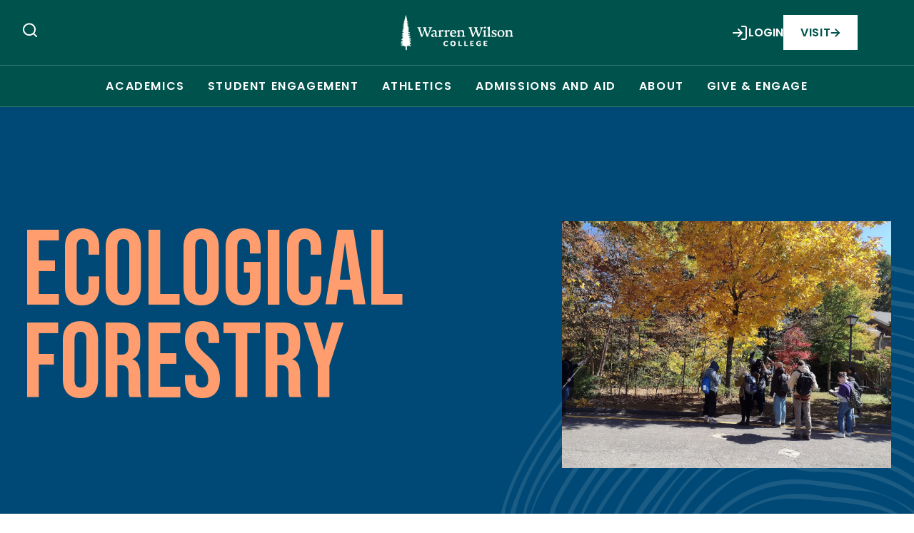

--- FILE ---
content_type: text/html; charset=UTF-8
request_url: https://www.warren-wilson.edu/programs/ecological-forestry/
body_size: 188078
content:

	<!doctype html>
<html class="no-js" lang="en-US">
<head>
    <meta charset="UTF-8" />
        <title>Ecological Forestry - Warren Wilson College</title>    <meta name="description" content="">
    <meta name="google-site-verification" content="skCPH98yL8xXXeabquKCxec_CX_zI0HteLfB3z_JCUI" />
    <meta http-equiv="Content-Type" content="text/html; charset=UTF-8" />
    <meta http-equiv="X-UA-Compatible" content="IE=edge"><script type="text/javascript">(window.NREUM||(NREUM={})).init={ajax:{deny_list:["bam.nr-data.net"]},feature_flags:["soft_nav"]};(window.NREUM||(NREUM={})).loader_config={licenseKey:"8775efb4db",applicationID:"67907592",browserID:"67908032"};;/*! For license information please see nr-loader-rum-1.308.0.min.js.LICENSE.txt */
(()=>{var e,t,r={163:(e,t,r)=>{"use strict";r.d(t,{j:()=>E});var n=r(384),i=r(1741);var a=r(2555);r(860).K7.genericEvents;const s="experimental.resources",o="register",c=e=>{if(!e||"string"!=typeof e)return!1;try{document.createDocumentFragment().querySelector(e)}catch{return!1}return!0};var d=r(2614),u=r(944),l=r(8122);const f="[data-nr-mask]",g=e=>(0,l.a)(e,(()=>{const e={feature_flags:[],experimental:{allow_registered_children:!1,resources:!1},mask_selector:"*",block_selector:"[data-nr-block]",mask_input_options:{color:!1,date:!1,"datetime-local":!1,email:!1,month:!1,number:!1,range:!1,search:!1,tel:!1,text:!1,time:!1,url:!1,week:!1,textarea:!1,select:!1,password:!0}};return{ajax:{deny_list:void 0,block_internal:!0,enabled:!0,autoStart:!0},api:{get allow_registered_children(){return e.feature_flags.includes(o)||e.experimental.allow_registered_children},set allow_registered_children(t){e.experimental.allow_registered_children=t},duplicate_registered_data:!1},browser_consent_mode:{enabled:!1},distributed_tracing:{enabled:void 0,exclude_newrelic_header:void 0,cors_use_newrelic_header:void 0,cors_use_tracecontext_headers:void 0,allowed_origins:void 0},get feature_flags(){return e.feature_flags},set feature_flags(t){e.feature_flags=t},generic_events:{enabled:!0,autoStart:!0},harvest:{interval:30},jserrors:{enabled:!0,autoStart:!0},logging:{enabled:!0,autoStart:!0},metrics:{enabled:!0,autoStart:!0},obfuscate:void 0,page_action:{enabled:!0},page_view_event:{enabled:!0,autoStart:!0},page_view_timing:{enabled:!0,autoStart:!0},performance:{capture_marks:!1,capture_measures:!1,capture_detail:!0,resources:{get enabled(){return e.feature_flags.includes(s)||e.experimental.resources},set enabled(t){e.experimental.resources=t},asset_types:[],first_party_domains:[],ignore_newrelic:!0}},privacy:{cookies_enabled:!0},proxy:{assets:void 0,beacon:void 0},session:{expiresMs:d.wk,inactiveMs:d.BB},session_replay:{autoStart:!0,enabled:!1,preload:!1,sampling_rate:10,error_sampling_rate:100,collect_fonts:!1,inline_images:!1,fix_stylesheets:!0,mask_all_inputs:!0,get mask_text_selector(){return e.mask_selector},set mask_text_selector(t){c(t)?e.mask_selector="".concat(t,",").concat(f):""===t||null===t?e.mask_selector=f:(0,u.R)(5,t)},get block_class(){return"nr-block"},get ignore_class(){return"nr-ignore"},get mask_text_class(){return"nr-mask"},get block_selector(){return e.block_selector},set block_selector(t){c(t)?e.block_selector+=",".concat(t):""!==t&&(0,u.R)(6,t)},get mask_input_options(){return e.mask_input_options},set mask_input_options(t){t&&"object"==typeof t?e.mask_input_options={...t,password:!0}:(0,u.R)(7,t)}},session_trace:{enabled:!0,autoStart:!0},soft_navigations:{enabled:!0,autoStart:!0},spa:{enabled:!0,autoStart:!0},ssl:void 0,user_actions:{enabled:!0,elementAttributes:["id","className","tagName","type"]}}})());var p=r(6154),m=r(9324);let h=0;const v={buildEnv:m.F3,distMethod:m.Xs,version:m.xv,originTime:p.WN},b={consented:!1},y={appMetadata:{},get consented(){return this.session?.state?.consent||b.consented},set consented(e){b.consented=e},customTransaction:void 0,denyList:void 0,disabled:!1,harvester:void 0,isolatedBacklog:!1,isRecording:!1,loaderType:void 0,maxBytes:3e4,obfuscator:void 0,onerror:void 0,ptid:void 0,releaseIds:{},session:void 0,timeKeeper:void 0,registeredEntities:[],jsAttributesMetadata:{bytes:0},get harvestCount(){return++h}},_=e=>{const t=(0,l.a)(e,y),r=Object.keys(v).reduce((e,t)=>(e[t]={value:v[t],writable:!1,configurable:!0,enumerable:!0},e),{});return Object.defineProperties(t,r)};var w=r(5701);const x=e=>{const t=e.startsWith("http");e+="/",r.p=t?e:"https://"+e};var R=r(7836),k=r(3241);const A={accountID:void 0,trustKey:void 0,agentID:void 0,licenseKey:void 0,applicationID:void 0,xpid:void 0},S=e=>(0,l.a)(e,A),T=new Set;function E(e,t={},r,s){let{init:o,info:c,loader_config:d,runtime:u={},exposed:l=!0}=t;if(!c){const e=(0,n.pV)();o=e.init,c=e.info,d=e.loader_config}e.init=g(o||{}),e.loader_config=S(d||{}),c.jsAttributes??={},p.bv&&(c.jsAttributes.isWorker=!0),e.info=(0,a.D)(c);const f=e.init,m=[c.beacon,c.errorBeacon];T.has(e.agentIdentifier)||(f.proxy.assets&&(x(f.proxy.assets),m.push(f.proxy.assets)),f.proxy.beacon&&m.push(f.proxy.beacon),e.beacons=[...m],function(e){const t=(0,n.pV)();Object.getOwnPropertyNames(i.W.prototype).forEach(r=>{const n=i.W.prototype[r];if("function"!=typeof n||"constructor"===n)return;let a=t[r];e[r]&&!1!==e.exposed&&"micro-agent"!==e.runtime?.loaderType&&(t[r]=(...t)=>{const n=e[r](...t);return a?a(...t):n})})}(e),(0,n.US)("activatedFeatures",w.B)),u.denyList=[...f.ajax.deny_list||[],...f.ajax.block_internal?m:[]],u.ptid=e.agentIdentifier,u.loaderType=r,e.runtime=_(u),T.has(e.agentIdentifier)||(e.ee=R.ee.get(e.agentIdentifier),e.exposed=l,(0,k.W)({agentIdentifier:e.agentIdentifier,drained:!!w.B?.[e.agentIdentifier],type:"lifecycle",name:"initialize",feature:void 0,data:e.config})),T.add(e.agentIdentifier)}},384:(e,t,r)=>{"use strict";r.d(t,{NT:()=>s,US:()=>u,Zm:()=>o,bQ:()=>d,dV:()=>c,pV:()=>l});var n=r(6154),i=r(1863),a=r(1910);const s={beacon:"bam.nr-data.net",errorBeacon:"bam.nr-data.net"};function o(){return n.gm.NREUM||(n.gm.NREUM={}),void 0===n.gm.newrelic&&(n.gm.newrelic=n.gm.NREUM),n.gm.NREUM}function c(){let e=o();return e.o||(e.o={ST:n.gm.setTimeout,SI:n.gm.setImmediate||n.gm.setInterval,CT:n.gm.clearTimeout,XHR:n.gm.XMLHttpRequest,REQ:n.gm.Request,EV:n.gm.Event,PR:n.gm.Promise,MO:n.gm.MutationObserver,FETCH:n.gm.fetch,WS:n.gm.WebSocket},(0,a.i)(...Object.values(e.o))),e}function d(e,t){let r=o();r.initializedAgents??={},t.initializedAt={ms:(0,i.t)(),date:new Date},r.initializedAgents[e]=t}function u(e,t){o()[e]=t}function l(){return function(){let e=o();const t=e.info||{};e.info={beacon:s.beacon,errorBeacon:s.errorBeacon,...t}}(),function(){let e=o();const t=e.init||{};e.init={...t}}(),c(),function(){let e=o();const t=e.loader_config||{};e.loader_config={...t}}(),o()}},782:(e,t,r)=>{"use strict";r.d(t,{T:()=>n});const n=r(860).K7.pageViewTiming},860:(e,t,r)=>{"use strict";r.d(t,{$J:()=>u,K7:()=>c,P3:()=>d,XX:()=>i,Yy:()=>o,df:()=>a,qY:()=>n,v4:()=>s});const n="events",i="jserrors",a="browser/blobs",s="rum",o="browser/logs",c={ajax:"ajax",genericEvents:"generic_events",jserrors:i,logging:"logging",metrics:"metrics",pageAction:"page_action",pageViewEvent:"page_view_event",pageViewTiming:"page_view_timing",sessionReplay:"session_replay",sessionTrace:"session_trace",softNav:"soft_navigations",spa:"spa"},d={[c.pageViewEvent]:1,[c.pageViewTiming]:2,[c.metrics]:3,[c.jserrors]:4,[c.spa]:5,[c.ajax]:6,[c.sessionTrace]:7,[c.softNav]:8,[c.sessionReplay]:9,[c.logging]:10,[c.genericEvents]:11},u={[c.pageViewEvent]:s,[c.pageViewTiming]:n,[c.ajax]:n,[c.spa]:n,[c.softNav]:n,[c.metrics]:i,[c.jserrors]:i,[c.sessionTrace]:a,[c.sessionReplay]:a,[c.logging]:o,[c.genericEvents]:"ins"}},944:(e,t,r)=>{"use strict";r.d(t,{R:()=>i});var n=r(3241);function i(e,t){"function"==typeof console.debug&&(console.debug("New Relic Warning: https://github.com/newrelic/newrelic-browser-agent/blob/main/docs/warning-codes.md#".concat(e),t),(0,n.W)({agentIdentifier:null,drained:null,type:"data",name:"warn",feature:"warn",data:{code:e,secondary:t}}))}},1687:(e,t,r)=>{"use strict";r.d(t,{Ak:()=>d,Ze:()=>f,x3:()=>u});var n=r(3241),i=r(7836),a=r(3606),s=r(860),o=r(2646);const c={};function d(e,t){const r={staged:!1,priority:s.P3[t]||0};l(e),c[e].get(t)||c[e].set(t,r)}function u(e,t){e&&c[e]&&(c[e].get(t)&&c[e].delete(t),p(e,t,!1),c[e].size&&g(e))}function l(e){if(!e)throw new Error("agentIdentifier required");c[e]||(c[e]=new Map)}function f(e="",t="feature",r=!1){if(l(e),!e||!c[e].get(t)||r)return p(e,t);c[e].get(t).staged=!0,g(e)}function g(e){const t=Array.from(c[e]);t.every(([e,t])=>t.staged)&&(t.sort((e,t)=>e[1].priority-t[1].priority),t.forEach(([t])=>{c[e].delete(t),p(e,t)}))}function p(e,t,r=!0){const s=e?i.ee.get(e):i.ee,c=a.i.handlers;if(!s.aborted&&s.backlog&&c){if((0,n.W)({agentIdentifier:e,type:"lifecycle",name:"drain",feature:t}),r){const e=s.backlog[t],r=c[t];if(r){for(let t=0;e&&t<e.length;++t)m(e[t],r);Object.entries(r).forEach(([e,t])=>{Object.values(t||{}).forEach(t=>{t[0]?.on&&t[0]?.context()instanceof o.y&&t[0].on(e,t[1])})})}}s.isolatedBacklog||delete c[t],s.backlog[t]=null,s.emit("drain-"+t,[])}}function m(e,t){var r=e[1];Object.values(t[r]||{}).forEach(t=>{var r=e[0];if(t[0]===r){var n=t[1],i=e[3],a=e[2];n.apply(i,a)}})}},1738:(e,t,r)=>{"use strict";r.d(t,{U:()=>g,Y:()=>f});var n=r(3241),i=r(9908),a=r(1863),s=r(944),o=r(5701),c=r(3969),d=r(8362),u=r(860),l=r(4261);function f(e,t,r,a){const f=a||r;!f||f[e]&&f[e]!==d.d.prototype[e]||(f[e]=function(){(0,i.p)(c.xV,["API/"+e+"/called"],void 0,u.K7.metrics,r.ee),(0,n.W)({agentIdentifier:r.agentIdentifier,drained:!!o.B?.[r.agentIdentifier],type:"data",name:"api",feature:l.Pl+e,data:{}});try{return t.apply(this,arguments)}catch(e){(0,s.R)(23,e)}})}function g(e,t,r,n,s){const o=e.info;null===r?delete o.jsAttributes[t]:o.jsAttributes[t]=r,(s||null===r)&&(0,i.p)(l.Pl+n,[(0,a.t)(),t,r],void 0,"session",e.ee)}},1741:(e,t,r)=>{"use strict";r.d(t,{W:()=>a});var n=r(944),i=r(4261);class a{#e(e,...t){if(this[e]!==a.prototype[e])return this[e](...t);(0,n.R)(35,e)}addPageAction(e,t){return this.#e(i.hG,e,t)}register(e){return this.#e(i.eY,e)}recordCustomEvent(e,t){return this.#e(i.fF,e,t)}setPageViewName(e,t){return this.#e(i.Fw,e,t)}setCustomAttribute(e,t,r){return this.#e(i.cD,e,t,r)}noticeError(e,t){return this.#e(i.o5,e,t)}setUserId(e,t=!1){return this.#e(i.Dl,e,t)}setApplicationVersion(e){return this.#e(i.nb,e)}setErrorHandler(e){return this.#e(i.bt,e)}addRelease(e,t){return this.#e(i.k6,e,t)}log(e,t){return this.#e(i.$9,e,t)}start(){return this.#e(i.d3)}finished(e){return this.#e(i.BL,e)}recordReplay(){return this.#e(i.CH)}pauseReplay(){return this.#e(i.Tb)}addToTrace(e){return this.#e(i.U2,e)}setCurrentRouteName(e){return this.#e(i.PA,e)}interaction(e){return this.#e(i.dT,e)}wrapLogger(e,t,r){return this.#e(i.Wb,e,t,r)}measure(e,t){return this.#e(i.V1,e,t)}consent(e){return this.#e(i.Pv,e)}}},1863:(e,t,r)=>{"use strict";function n(){return Math.floor(performance.now())}r.d(t,{t:()=>n})},1910:(e,t,r)=>{"use strict";r.d(t,{i:()=>a});var n=r(944);const i=new Map;function a(...e){return e.every(e=>{if(i.has(e))return i.get(e);const t="function"==typeof e?e.toString():"",r=t.includes("[native code]"),a=t.includes("nrWrapper");return r||a||(0,n.R)(64,e?.name||t),i.set(e,r),r})}},2555:(e,t,r)=>{"use strict";r.d(t,{D:()=>o,f:()=>s});var n=r(384),i=r(8122);const a={beacon:n.NT.beacon,errorBeacon:n.NT.errorBeacon,licenseKey:void 0,applicationID:void 0,sa:void 0,queueTime:void 0,applicationTime:void 0,ttGuid:void 0,user:void 0,account:void 0,product:void 0,extra:void 0,jsAttributes:{},userAttributes:void 0,atts:void 0,transactionName:void 0,tNamePlain:void 0};function s(e){try{return!!e.licenseKey&&!!e.errorBeacon&&!!e.applicationID}catch(e){return!1}}const o=e=>(0,i.a)(e,a)},2614:(e,t,r)=>{"use strict";r.d(t,{BB:()=>s,H3:()=>n,g:()=>d,iL:()=>c,tS:()=>o,uh:()=>i,wk:()=>a});const n="NRBA",i="SESSION",a=144e5,s=18e5,o={STARTED:"session-started",PAUSE:"session-pause",RESET:"session-reset",RESUME:"session-resume",UPDATE:"session-update"},c={SAME_TAB:"same-tab",CROSS_TAB:"cross-tab"},d={OFF:0,FULL:1,ERROR:2}},2646:(e,t,r)=>{"use strict";r.d(t,{y:()=>n});class n{constructor(e){this.contextId=e}}},2843:(e,t,r)=>{"use strict";r.d(t,{G:()=>a,u:()=>i});var n=r(3878);function i(e,t=!1,r,i){(0,n.DD)("visibilitychange",function(){if(t)return void("hidden"===document.visibilityState&&e());e(document.visibilityState)},r,i)}function a(e,t,r){(0,n.sp)("pagehide",e,t,r)}},3241:(e,t,r)=>{"use strict";r.d(t,{W:()=>a});var n=r(6154);const i="newrelic";function a(e={}){try{n.gm.dispatchEvent(new CustomEvent(i,{detail:e}))}catch(e){}}},3606:(e,t,r)=>{"use strict";r.d(t,{i:()=>a});var n=r(9908);a.on=s;var i=a.handlers={};function a(e,t,r,a){s(a||n.d,i,e,t,r)}function s(e,t,r,i,a){a||(a="feature"),e||(e=n.d);var s=t[a]=t[a]||{};(s[r]=s[r]||[]).push([e,i])}},3878:(e,t,r)=>{"use strict";function n(e,t){return{capture:e,passive:!1,signal:t}}function i(e,t,r=!1,i){window.addEventListener(e,t,n(r,i))}function a(e,t,r=!1,i){document.addEventListener(e,t,n(r,i))}r.d(t,{DD:()=>a,jT:()=>n,sp:()=>i})},3969:(e,t,r)=>{"use strict";r.d(t,{TZ:()=>n,XG:()=>o,rs:()=>i,xV:()=>s,z_:()=>a});const n=r(860).K7.metrics,i="sm",a="cm",s="storeSupportabilityMetrics",o="storeEventMetrics"},4234:(e,t,r)=>{"use strict";r.d(t,{W:()=>a});var n=r(7836),i=r(1687);class a{constructor(e,t){this.agentIdentifier=e,this.ee=n.ee.get(e),this.featureName=t,this.blocked=!1}deregisterDrain(){(0,i.x3)(this.agentIdentifier,this.featureName)}}},4261:(e,t,r)=>{"use strict";r.d(t,{$9:()=>d,BL:()=>o,CH:()=>g,Dl:()=>_,Fw:()=>y,PA:()=>h,Pl:()=>n,Pv:()=>k,Tb:()=>l,U2:()=>a,V1:()=>R,Wb:()=>x,bt:()=>b,cD:()=>v,d3:()=>w,dT:()=>c,eY:()=>p,fF:()=>f,hG:()=>i,k6:()=>s,nb:()=>m,o5:()=>u});const n="api-",i="addPageAction",a="addToTrace",s="addRelease",o="finished",c="interaction",d="log",u="noticeError",l="pauseReplay",f="recordCustomEvent",g="recordReplay",p="register",m="setApplicationVersion",h="setCurrentRouteName",v="setCustomAttribute",b="setErrorHandler",y="setPageViewName",_="setUserId",w="start",x="wrapLogger",R="measure",k="consent"},5289:(e,t,r)=>{"use strict";r.d(t,{GG:()=>s,Qr:()=>c,sB:()=>o});var n=r(3878),i=r(6389);function a(){return"undefined"==typeof document||"complete"===document.readyState}function s(e,t){if(a())return e();const r=(0,i.J)(e),s=setInterval(()=>{a()&&(clearInterval(s),r())},500);(0,n.sp)("load",r,t)}function o(e){if(a())return e();(0,n.DD)("DOMContentLoaded",e)}function c(e){if(a())return e();(0,n.sp)("popstate",e)}},5607:(e,t,r)=>{"use strict";r.d(t,{W:()=>n});const n=(0,r(9566).bz)()},5701:(e,t,r)=>{"use strict";r.d(t,{B:()=>a,t:()=>s});var n=r(3241);const i=new Set,a={};function s(e,t){const r=t.agentIdentifier;a[r]??={},e&&"object"==typeof e&&(i.has(r)||(t.ee.emit("rumresp",[e]),a[r]=e,i.add(r),(0,n.W)({agentIdentifier:r,loaded:!0,drained:!0,type:"lifecycle",name:"load",feature:void 0,data:e})))}},6154:(e,t,r)=>{"use strict";r.d(t,{OF:()=>c,RI:()=>i,WN:()=>u,bv:()=>a,eN:()=>l,gm:()=>s,mw:()=>o,sb:()=>d});var n=r(1863);const i="undefined"!=typeof window&&!!window.document,a="undefined"!=typeof WorkerGlobalScope&&("undefined"!=typeof self&&self instanceof WorkerGlobalScope&&self.navigator instanceof WorkerNavigator||"undefined"!=typeof globalThis&&globalThis instanceof WorkerGlobalScope&&globalThis.navigator instanceof WorkerNavigator),s=i?window:"undefined"!=typeof WorkerGlobalScope&&("undefined"!=typeof self&&self instanceof WorkerGlobalScope&&self||"undefined"!=typeof globalThis&&globalThis instanceof WorkerGlobalScope&&globalThis),o=Boolean("hidden"===s?.document?.visibilityState),c=/iPad|iPhone|iPod/.test(s.navigator?.userAgent),d=c&&"undefined"==typeof SharedWorker,u=((()=>{const e=s.navigator?.userAgent?.match(/Firefox[/\s](\d+\.\d+)/);Array.isArray(e)&&e.length>=2&&e[1]})(),Date.now()-(0,n.t)()),l=()=>"undefined"!=typeof PerformanceNavigationTiming&&s?.performance?.getEntriesByType("navigation")?.[0]?.responseStart},6389:(e,t,r)=>{"use strict";function n(e,t=500,r={}){const n=r?.leading||!1;let i;return(...r)=>{n&&void 0===i&&(e.apply(this,r),i=setTimeout(()=>{i=clearTimeout(i)},t)),n||(clearTimeout(i),i=setTimeout(()=>{e.apply(this,r)},t))}}function i(e){let t=!1;return(...r)=>{t||(t=!0,e.apply(this,r))}}r.d(t,{J:()=>i,s:()=>n})},6630:(e,t,r)=>{"use strict";r.d(t,{T:()=>n});const n=r(860).K7.pageViewEvent},7699:(e,t,r)=>{"use strict";r.d(t,{It:()=>a,KC:()=>o,No:()=>i,qh:()=>s});var n=r(860);const i=16e3,a=1e6,s="SESSION_ERROR",o={[n.K7.logging]:!0,[n.K7.genericEvents]:!1,[n.K7.jserrors]:!1,[n.K7.ajax]:!1}},7836:(e,t,r)=>{"use strict";r.d(t,{P:()=>o,ee:()=>c});var n=r(384),i=r(8990),a=r(2646),s=r(5607);const o="nr@context:".concat(s.W),c=function e(t,r){var n={},s={},u={},l=!1;try{l=16===r.length&&d.initializedAgents?.[r]?.runtime.isolatedBacklog}catch(e){}var f={on:p,addEventListener:p,removeEventListener:function(e,t){var r=n[e];if(!r)return;for(var i=0;i<r.length;i++)r[i]===t&&r.splice(i,1)},emit:function(e,r,n,i,a){!1!==a&&(a=!0);if(c.aborted&&!i)return;t&&a&&t.emit(e,r,n);var o=g(n);m(e).forEach(e=>{e.apply(o,r)});var d=v()[s[e]];d&&d.push([f,e,r,o]);return o},get:h,listeners:m,context:g,buffer:function(e,t){const r=v();if(t=t||"feature",f.aborted)return;Object.entries(e||{}).forEach(([e,n])=>{s[n]=t,t in r||(r[t]=[])})},abort:function(){f._aborted=!0,Object.keys(f.backlog).forEach(e=>{delete f.backlog[e]})},isBuffering:function(e){return!!v()[s[e]]},debugId:r,backlog:l?{}:t&&"object"==typeof t.backlog?t.backlog:{},isolatedBacklog:l};return Object.defineProperty(f,"aborted",{get:()=>{let e=f._aborted||!1;return e||(t&&(e=t.aborted),e)}}),f;function g(e){return e&&e instanceof a.y?e:e?(0,i.I)(e,o,()=>new a.y(o)):new a.y(o)}function p(e,t){n[e]=m(e).concat(t)}function m(e){return n[e]||[]}function h(t){return u[t]=u[t]||e(f,t)}function v(){return f.backlog}}(void 0,"globalEE"),d=(0,n.Zm)();d.ee||(d.ee=c)},8122:(e,t,r)=>{"use strict";r.d(t,{a:()=>i});var n=r(944);function i(e,t){try{if(!e||"object"!=typeof e)return(0,n.R)(3);if(!t||"object"!=typeof t)return(0,n.R)(4);const r=Object.create(Object.getPrototypeOf(t),Object.getOwnPropertyDescriptors(t)),a=0===Object.keys(r).length?e:r;for(let s in a)if(void 0!==e[s])try{if(null===e[s]){r[s]=null;continue}Array.isArray(e[s])&&Array.isArray(t[s])?r[s]=Array.from(new Set([...e[s],...t[s]])):"object"==typeof e[s]&&"object"==typeof t[s]?r[s]=i(e[s],t[s]):r[s]=e[s]}catch(e){r[s]||(0,n.R)(1,e)}return r}catch(e){(0,n.R)(2,e)}}},8362:(e,t,r)=>{"use strict";r.d(t,{d:()=>a});var n=r(9566),i=r(1741);class a extends i.W{agentIdentifier=(0,n.LA)(16)}},8374:(e,t,r)=>{r.nc=(()=>{try{return document?.currentScript?.nonce}catch(e){}return""})()},8990:(e,t,r)=>{"use strict";r.d(t,{I:()=>i});var n=Object.prototype.hasOwnProperty;function i(e,t,r){if(n.call(e,t))return e[t];var i=r();if(Object.defineProperty&&Object.keys)try{return Object.defineProperty(e,t,{value:i,writable:!0,enumerable:!1}),i}catch(e){}return e[t]=i,i}},9324:(e,t,r)=>{"use strict";r.d(t,{F3:()=>i,Xs:()=>a,xv:()=>n});const n="1.308.0",i="PROD",a="CDN"},9566:(e,t,r)=>{"use strict";r.d(t,{LA:()=>o,bz:()=>s});var n=r(6154);const i="xxxxxxxx-xxxx-4xxx-yxxx-xxxxxxxxxxxx";function a(e,t){return e?15&e[t]:16*Math.random()|0}function s(){const e=n.gm?.crypto||n.gm?.msCrypto;let t,r=0;return e&&e.getRandomValues&&(t=e.getRandomValues(new Uint8Array(30))),i.split("").map(e=>"x"===e?a(t,r++).toString(16):"y"===e?(3&a()|8).toString(16):e).join("")}function o(e){const t=n.gm?.crypto||n.gm?.msCrypto;let r,i=0;t&&t.getRandomValues&&(r=t.getRandomValues(new Uint8Array(e)));const s=[];for(var o=0;o<e;o++)s.push(a(r,i++).toString(16));return s.join("")}},9908:(e,t,r)=>{"use strict";r.d(t,{d:()=>n,p:()=>i});var n=r(7836).ee.get("handle");function i(e,t,r,i,a){a?(a.buffer([e],i),a.emit(e,t,r)):(n.buffer([e],i),n.emit(e,t,r))}}},n={};function i(e){var t=n[e];if(void 0!==t)return t.exports;var a=n[e]={exports:{}};return r[e](a,a.exports,i),a.exports}i.m=r,i.d=(e,t)=>{for(var r in t)i.o(t,r)&&!i.o(e,r)&&Object.defineProperty(e,r,{enumerable:!0,get:t[r]})},i.f={},i.e=e=>Promise.all(Object.keys(i.f).reduce((t,r)=>(i.f[r](e,t),t),[])),i.u=e=>"nr-rum-1.308.0.min.js",i.o=(e,t)=>Object.prototype.hasOwnProperty.call(e,t),e={},t="NRBA-1.308.0.PROD:",i.l=(r,n,a,s)=>{if(e[r])e[r].push(n);else{var o,c;if(void 0!==a)for(var d=document.getElementsByTagName("script"),u=0;u<d.length;u++){var l=d[u];if(l.getAttribute("src")==r||l.getAttribute("data-webpack")==t+a){o=l;break}}if(!o){c=!0;var f={296:"sha512-+MIMDsOcckGXa1EdWHqFNv7P+JUkd5kQwCBr3KE6uCvnsBNUrdSt4a/3/L4j4TxtnaMNjHpza2/erNQbpacJQA=="};(o=document.createElement("script")).charset="utf-8",i.nc&&o.setAttribute("nonce",i.nc),o.setAttribute("data-webpack",t+a),o.src=r,0!==o.src.indexOf(window.location.origin+"/")&&(o.crossOrigin="anonymous"),f[s]&&(o.integrity=f[s])}e[r]=[n];var g=(t,n)=>{o.onerror=o.onload=null,clearTimeout(p);var i=e[r];if(delete e[r],o.parentNode&&o.parentNode.removeChild(o),i&&i.forEach(e=>e(n)),t)return t(n)},p=setTimeout(g.bind(null,void 0,{type:"timeout",target:o}),12e4);o.onerror=g.bind(null,o.onerror),o.onload=g.bind(null,o.onload),c&&document.head.appendChild(o)}},i.r=e=>{"undefined"!=typeof Symbol&&Symbol.toStringTag&&Object.defineProperty(e,Symbol.toStringTag,{value:"Module"}),Object.defineProperty(e,"__esModule",{value:!0})},i.p="https://js-agent.newrelic.com/",(()=>{var e={374:0,840:0};i.f.j=(t,r)=>{var n=i.o(e,t)?e[t]:void 0;if(0!==n)if(n)r.push(n[2]);else{var a=new Promise((r,i)=>n=e[t]=[r,i]);r.push(n[2]=a);var s=i.p+i.u(t),o=new Error;i.l(s,r=>{if(i.o(e,t)&&(0!==(n=e[t])&&(e[t]=void 0),n)){var a=r&&("load"===r.type?"missing":r.type),s=r&&r.target&&r.target.src;o.message="Loading chunk "+t+" failed: ("+a+": "+s+")",o.name="ChunkLoadError",o.type=a,o.request=s,n[1](o)}},"chunk-"+t,t)}};var t=(t,r)=>{var n,a,[s,o,c]=r,d=0;if(s.some(t=>0!==e[t])){for(n in o)i.o(o,n)&&(i.m[n]=o[n]);if(c)c(i)}for(t&&t(r);d<s.length;d++)a=s[d],i.o(e,a)&&e[a]&&e[a][0](),e[a]=0},r=self["webpackChunk:NRBA-1.308.0.PROD"]=self["webpackChunk:NRBA-1.308.0.PROD"]||[];r.forEach(t.bind(null,0)),r.push=t.bind(null,r.push.bind(r))})(),(()=>{"use strict";i(8374);var e=i(8362),t=i(860);const r=Object.values(t.K7);var n=i(163);var a=i(9908),s=i(1863),o=i(4261),c=i(1738);var d=i(1687),u=i(4234),l=i(5289),f=i(6154),g=i(944),p=i(384);const m=e=>f.RI&&!0===e?.privacy.cookies_enabled;function h(e){return!!(0,p.dV)().o.MO&&m(e)&&!0===e?.session_trace.enabled}var v=i(6389),b=i(7699);class y extends u.W{constructor(e,t){super(e.agentIdentifier,t),this.agentRef=e,this.abortHandler=void 0,this.featAggregate=void 0,this.loadedSuccessfully=void 0,this.onAggregateImported=new Promise(e=>{this.loadedSuccessfully=e}),this.deferred=Promise.resolve(),!1===e.init[this.featureName].autoStart?this.deferred=new Promise((t,r)=>{this.ee.on("manual-start-all",(0,v.J)(()=>{(0,d.Ak)(e.agentIdentifier,this.featureName),t()}))}):(0,d.Ak)(e.agentIdentifier,t)}importAggregator(e,t,r={}){if(this.featAggregate)return;const n=async()=>{let n;await this.deferred;try{if(m(e.init)){const{setupAgentSession:t}=await i.e(296).then(i.bind(i,3305));n=t(e)}}catch(e){(0,g.R)(20,e),this.ee.emit("internal-error",[e]),(0,a.p)(b.qh,[e],void 0,this.featureName,this.ee)}try{if(!this.#t(this.featureName,n,e.init))return(0,d.Ze)(this.agentIdentifier,this.featureName),void this.loadedSuccessfully(!1);const{Aggregate:i}=await t();this.featAggregate=new i(e,r),e.runtime.harvester.initializedAggregates.push(this.featAggregate),this.loadedSuccessfully(!0)}catch(e){(0,g.R)(34,e),this.abortHandler?.(),(0,d.Ze)(this.agentIdentifier,this.featureName,!0),this.loadedSuccessfully(!1),this.ee&&this.ee.abort()}};f.RI?(0,l.GG)(()=>n(),!0):n()}#t(e,r,n){if(this.blocked)return!1;switch(e){case t.K7.sessionReplay:return h(n)&&!!r;case t.K7.sessionTrace:return!!r;default:return!0}}}var _=i(6630),w=i(2614),x=i(3241);class R extends y{static featureName=_.T;constructor(e){var t;super(e,_.T),this.setupInspectionEvents(e.agentIdentifier),t=e,(0,c.Y)(o.Fw,function(e,r){"string"==typeof e&&("/"!==e.charAt(0)&&(e="/"+e),t.runtime.customTransaction=(r||"http://custom.transaction")+e,(0,a.p)(o.Pl+o.Fw,[(0,s.t)()],void 0,void 0,t.ee))},t),this.importAggregator(e,()=>i.e(296).then(i.bind(i,3943)))}setupInspectionEvents(e){const t=(t,r)=>{t&&(0,x.W)({agentIdentifier:e,timeStamp:t.timeStamp,loaded:"complete"===t.target.readyState,type:"window",name:r,data:t.target.location+""})};(0,l.sB)(e=>{t(e,"DOMContentLoaded")}),(0,l.GG)(e=>{t(e,"load")}),(0,l.Qr)(e=>{t(e,"navigate")}),this.ee.on(w.tS.UPDATE,(t,r)=>{(0,x.W)({agentIdentifier:e,type:"lifecycle",name:"session",data:r})})}}class k extends e.d{constructor(e){var t;(super(),f.gm)?(this.features={},(0,p.bQ)(this.agentIdentifier,this),this.desiredFeatures=new Set(e.features||[]),this.desiredFeatures.add(R),(0,n.j)(this,e,e.loaderType||"agent"),t=this,(0,c.Y)(o.cD,function(e,r,n=!1){if("string"==typeof e){if(["string","number","boolean"].includes(typeof r)||null===r)return(0,c.U)(t,e,r,o.cD,n);(0,g.R)(40,typeof r)}else(0,g.R)(39,typeof e)},t),function(e){(0,c.Y)(o.Dl,function(t,r=!1){if("string"!=typeof t&&null!==t)return void(0,g.R)(41,typeof t);const n=e.info.jsAttributes["enduser.id"];r&&null!=n&&n!==t?(0,a.p)(o.Pl+"setUserIdAndResetSession",[t],void 0,"session",e.ee):(0,c.U)(e,"enduser.id",t,o.Dl,!0)},e)}(this),function(e){(0,c.Y)(o.nb,function(t){if("string"==typeof t||null===t)return(0,c.U)(e,"application.version",t,o.nb,!1);(0,g.R)(42,typeof t)},e)}(this),function(e){(0,c.Y)(o.d3,function(){e.ee.emit("manual-start-all")},e)}(this),function(e){(0,c.Y)(o.Pv,function(t=!0){if("boolean"==typeof t){if((0,a.p)(o.Pl+o.Pv,[t],void 0,"session",e.ee),e.runtime.consented=t,t){const t=e.features.page_view_event;t.onAggregateImported.then(e=>{const r=t.featAggregate;e&&!r.sentRum&&r.sendRum()})}}else(0,g.R)(65,typeof t)},e)}(this),this.run()):(0,g.R)(21)}get config(){return{info:this.info,init:this.init,loader_config:this.loader_config,runtime:this.runtime}}get api(){return this}run(){try{const e=function(e){const t={};return r.forEach(r=>{t[r]=!!e[r]?.enabled}),t}(this.init),n=[...this.desiredFeatures];n.sort((e,r)=>t.P3[e.featureName]-t.P3[r.featureName]),n.forEach(r=>{if(!e[r.featureName]&&r.featureName!==t.K7.pageViewEvent)return;if(r.featureName===t.K7.spa)return void(0,g.R)(67);const n=function(e){switch(e){case t.K7.ajax:return[t.K7.jserrors];case t.K7.sessionTrace:return[t.K7.ajax,t.K7.pageViewEvent];case t.K7.sessionReplay:return[t.K7.sessionTrace];case t.K7.pageViewTiming:return[t.K7.pageViewEvent];default:return[]}}(r.featureName).filter(e=>!(e in this.features));n.length>0&&(0,g.R)(36,{targetFeature:r.featureName,missingDependencies:n}),this.features[r.featureName]=new r(this)})}catch(e){(0,g.R)(22,e);for(const e in this.features)this.features[e].abortHandler?.();const t=(0,p.Zm)();delete t.initializedAgents[this.agentIdentifier]?.features,delete this.sharedAggregator;return t.ee.get(this.agentIdentifier).abort(),!1}}}var A=i(2843),S=i(782);class T extends y{static featureName=S.T;constructor(e){super(e,S.T),f.RI&&((0,A.u)(()=>(0,a.p)("docHidden",[(0,s.t)()],void 0,S.T,this.ee),!0),(0,A.G)(()=>(0,a.p)("winPagehide",[(0,s.t)()],void 0,S.T,this.ee)),this.importAggregator(e,()=>i.e(296).then(i.bind(i,2117))))}}var E=i(3969);class I extends y{static featureName=E.TZ;constructor(e){super(e,E.TZ),f.RI&&document.addEventListener("securitypolicyviolation",e=>{(0,a.p)(E.xV,["Generic/CSPViolation/Detected"],void 0,this.featureName,this.ee)}),this.importAggregator(e,()=>i.e(296).then(i.bind(i,9623)))}}new k({features:[R,T,I],loaderType:"lite"})})()})();</script>
    <meta name="viewport" content="width=device-width, initial-scale=1.0">
    <link rel="pingback" href="https://www.warren-wilson.edu/xmlrpc.php" />
    <style id="jetpack-boost-critical-css">@media all{ul{box-sizing:border-box}body:after{content:url(https://www.warren-wilson.edu/wp-content/plugins/instagram-feed-pro/img/sbi-sprite.png);display:none}@font-face{font-family:Haptik;font-weight:500;font-style:italic}@font-face{font-family:Haptik;font-weight:400;font-style:italic}@font-face{font-family:Haptik;font-weight:500;font-style:normal}@font-face{font-family:Haptik;font-weight:400;font-style:normal}html{font-family:sans-serif;line-height:1.15;-ms-text-size-adjust:100%;-webkit-text-size-adjust:100%}body{margin:0}header,nav{display:block}h1{font-size:2em;margin:.67em 0}main{display:block}a{background-color:#fff0;-webkit-text-decoration-skip:objects}video{display:inline-block}img{border-style:none}svg:not(:root){overflow:hidden}button,input{font-family:sans-serif;font-size:100%;line-height:1.15;margin:0}button{overflow:visible}button{text-transform:none}button,html [type=button]{-webkit-appearance:button}input{overflow:visible}[type=search]{-webkit-appearance:textfield;outline-offset:-2px}[type=search]::-webkit-search-cancel-button{-webkit-appearance:none}html{box-sizing:border-box;font-size:100%}*,::after,::before{box-sizing:inherit}body{margin:0;padding:0;background:#fff;font-family:Poppins,Helvetica,Arial,sans-serif;font-weight:400;line-height:1.5;color:#072b31;-webkit-font-smoothing:antialiased;-moz-osx-font-smoothing:grayscale}img{display:inline-block;vertical-align:middle;max-width:100%;height:auto;-ms-interpolation-mode:bicubic}button{padding:0;-webkit-appearance:none;-moz-appearance:none;appearance:none;border:0;border-radius:0;background:#fff0;line-height:1}button,input{font-family:inherit}div,form,h1,h3,li,p,ul{margin:0;padding:0}p{margin-bottom:1rem;font-size:inherit;line-height:1.6;text-rendering:optimizeLegibility}h1,h3{font-family:Poppins,Helvetica,Arial,sans-serif;font-style:normal;font-weight:400;color:inherit;text-rendering:optimizeLegibility}h1{font-size:1.5rem;line-height:1.4;margin-top:0;margin-bottom:.5rem}h3{font-size:1.188rem;line-height:1.4;margin-top:0;margin-bottom:.5rem}@media screen and (min-width:40em){h1{font-size:3rem}h3{font-size:1.938rem}}a{line-height:inherit;color:#006a4e;text-decoration:underline}ul{margin-bottom:1rem;list-style-position:outside;line-height:1.6}li{font-size:inherit}ul{margin-left:1.25rem;list-style-type:disc}ul ul{margin-left:1.25rem;margin-bottom:0}[type=search]{display:block;box-sizing:border-box;width:100%;height:2.438rem;margin:0 0 1rem;padding:.5rem;border:1px solid #aaa;border-radius:0;background-color:#fff;box-shadow:inset 0 1px 2px rgb(0 0 0/.1);font-family:inherit;font-size:1rem;font-weight:400;line-height:1.5;color:#000;-webkit-appearance:none;-moz-appearance:none;appearance:none}input::-moz-placeholder{color:#aaa}input::placeholder{color:#aaa}[type=button]{-webkit-appearance:none;-moz-appearance:none;appearance:none;border-radius:0}input[type=search]{box-sizing:border-box}@font-face{font-family:Haptik;font-weight:500;font-style:italic}@font-face{font-family:Haptik;font-weight:400;font-style:italic}@font-face{font-family:Haptik;font-weight:500;font-style:normal}@font-face{font-family:Haptik;font-weight:400;font-style:normal}h1{font:normal 300 2.375rem"Nocturno",Georgia,serif;line-height:1.5;text-transform:none;margin:.5rem 0}@media screen and (min-width:64em){h1{line-height:1.23}}h3{color:#072b31;font:normal 1.331rem"Haptik",Helvetica,Arial,sans-serif;line-height:1.5;text-transform:none;margin:.5rem 0}@media screen and (min-width:64em){h3{font-size:2rem;line-height:1.23}}h3{color:#072b31;font:normal 1.331rem"Haptik",Helvetica,Arial,sans-serif;line-height:1.5;text-transform:none}@media screen and (min-width:64em){h3{font-size:2rem;line-height:1.23}}button{font:normal 1rem"Poppins",Helvetica,Arial,sans-serif;line-height:1;text-transform:none;border-radius:0;border-width:0;display:inline-block;padding:.75rem 1.25rem;background-color:#004976;color:#fff}ul{margin-top:0;margin-bottom:1rem}li{padding-bottom:.2rem;line-height:1.625;margin-bottom:.5rem}li:last-child{padding-bottom:0}li>ul{margin-bottom:0;padding-top:.5rem}ul{padding-left:.9em}ul li{list-style:none}ul li::before{content:"• ";color:#072b31;display:inline-block;margin-right:0;margin-left:-.8em}ul li>ul{padding-left:2.3em}ul li>ul>li::before{content:"○";font-size:.7em;margin-right:.75em;margin-left:-1.4em}.main-content{font-size:1.25rem}:root{--step-3:clamp(2.16rem,1.7529rem + 2.0355vw,3.5339rem);--step-6:clamp(3.7325rem,1.8781rem + 9.2718vw,9.9909rem)}:root{--blue:#004976;--dark-green:#00534c;--light-peach:#ff9d6e;--dark-peach:#e56a54;accent-color:var(--blue)}.button-tertiary{color:var(--dark-green);letter-spacing:.64px;text-transform:uppercase;background:#fff;justify-content:center;align-items:center;gap:10px;padding:12px 24px;font-family:Poppins;font-size:16px;font-style:normal;font-weight:700;line-height:normal;text-decoration:none;display:inline-flex}.button-tertiary svg{transform-box:fill-box;transform-origin:50%;display:block;transform:rotate(0)}.wrapper{max-width:1436px;margin:auto;padding:0 2rem}.header{background:var(--dark-green);z-index:1000;position:sticky;top:0}.header .wrapper{align-items:center;gap:1rem;padding:21px 2rem;display:flex}.header-search{flex:0 224px;position:relative}.header-search-button{-webkit-appearance:none;background:0 0;margin:0;padding:0}.header-search-form{visibility:hidden;opacity:0;background:#fff;align-items:center;width:300px;height:77px;display:flex;position:absolute;top:-24px;left:-1.5rem}.header-search-form button{background:#fff;border:0;padding:1rem 1.5rem}.header-search-form input{border:0;width:100%;height:100%;margin:0;padding:2rem 1rem;box-shadow:0 0#0000}.header-logo{flex:auto;justify-content:center;margin-top:-8px;margin-bottom:-8px;display:flex}.header-right{flex:0 224px;align-items:center;gap:24px;display:flex}.header-right-login{color:#fff;text-transform:uppercase;align-items:center;gap:.5rem;font-weight:700;text-decoration:none;display:flex}.header-nav{border-top:1px solid #fff3;border-bottom:1px solid #fff3}.header-nav ul{margin:0;padding:0 2rem;list-style:none}.header-nav ul li:before{display:none}@media (min-width:1061px){.header-nav ul ul{visibility:hidden;opacity:0;-moz-column-count:4;column-count:4;background:#fff;gap:0 50px;width:100%;max-width:1500px;padding:50px 100px;position:absolute;top:100%;left:50%;transform:translate(-50%)}.header-nav ul ul>li{-moz-column-break-inside:avoid;break-inside:avoid}}.header-nav ul ul a{color:#000}.header-nav a{letter-spacing:1.6px;text-transform:uppercase;color:#fff;font-family:Poppins,sans-serif;font-size:16px;font-style:normal;font-weight:700;line-height:normal;text-decoration:none;display:block}.header-nav-menu{justify-content:center;align-items:center;gap:1rem;display:flex;position:relative}.header-nav-menu-item--depth-1{margin:0;padding:0}.header-nav-menu-item--depth-1>a{padding:1rem}.header-nav-menu-item--depth-2{border-left:2px solid;align-items:center;margin:0;padding:0 0 0 1rem;display:flex}.header-nav-menu-item--depth-2>a{letter-spacing:.36px;text-transform:unset;align-items:center;padding:.75rem 0;font-size:18px;font-weight:500;line-height:1;display:flex}.header-mobile-links,.header-mobilesearch,.header-right-mobile{display:none}@media (min-width:1061px){.hidden-desktop{display:none!important}}@media (max-width:1060px){.header-right-login,.header-right-visit,.header-search{display:none}.header-logo{flex:none}.header-right{margin-left:auto}.header-right-mobile{background:0 0;margin-left:auto;padding:0;display:block}.header-right-mobile-open{display:block}.header-right-mobile-close{display:none}.header-nav{border-top:0;border-bottom:0;align-self:start}.header-nav ul{padding-top:0;padding-bottom:2rem}.header-nav ul ul{padding-top:1rem;padding-left:1rem;display:none}.header-nav ul ul li{border-color:var(--light-peach);border-width:1px;padding-left:1.5rem}.header-nav ul ul a{color:#fff;letter-spacing:.56px;align-items:center;gap:.5rem;font-size:14px;font-weight:500;line-height:24px;display:flex}.header-nav ul ul a:after{content:"";background:url(data:image/svg+xml,);width:1em;height:1em;display:block}.header-nav a{letter-spacing:1px;padding:.5rem 0;font-size:20px;font-style:normal;font-weight:700;line-height:normal}.header-nav li{padding:0}.header-nav-menu{text-align:left;flex-direction:column;align-items:flex-start;display:none}.header-nav-menu-item--depth-1.menu-item-has-children>a:after{content:" +"}}ul li:before{color:currentColor}html{scroll-behavior:smooth}[id]{scroll-margin-top:130px}:root{--step-3:clamp(2.16rem,1.7529rem + 2.0355vw,3.5339rem);--step-6:clamp(3.7325rem,1.8781rem + 9.2718vw,9.9909rem)}h1,h3{color:var(--blue);text-transform:capitalize;font-family:Bebas Neue,sans-serif;font-style:normal;font-weight:400}h1{font-size:var(--step-6);line-height:.88}h3{font-size:var(--step-3);line-height:1}p,ul{letter-spacing:.8px;font-size:20px;line-height:30px}.main-content>*{padding-left:2rem;padding-right:2rem}}@media all{.simple-hero{background:var(--blue) url(https://www.warren-wilson.edu/wp-content/themes/warrenwilson-theme/images/tree-rings-bottom-right.svg) bottom right no-repeat;color:#fff;padding:160px 0}@media (max-width:900px){.simple-hero{padding:64px 0}}.simple-hero .wrapper{grid-template-columns:auto auto;gap:0 64px;display:grid}@media (max-width:900px){.simple-hero .wrapper{grid-template-columns:auto}}.simple-hero h1{color:var(--light-peach);grid-column:1;margin-bottom:32px}.simple-hero--has-image .wrapper{grid-template-columns:1.5fr 1fr;align-items:center}@media (max-width:900px){.simple-hero--has-image .wrapper{grid-template-columns:1fr}}.simple-hero--has-image img{margin-bottom:32px}@media (min-width:901px){.simple-hero--has-image img{grid-area:1/2/span 3;margin-bottom:0}}.center-copy{padding:96px 0;position:relative}.center-copy::after,.center-copy::before{content:"";background:url(https://www.warren-wilson.edu/wp-content/themes/warrenwilson-theme/images/dogwood.svg) no-repeat center left/contain;width:350px;height:350px;right:0;bottom:0;position:absolute;opacity:.25;transform:rotateY(180deg)}@media (max-width:1100px){.center-copy::after,.center-copy::before{display:none}}.center-copy::after{transform:rotateY(0);right:unset;left:0}.center-copy .wrapper{max-width:940px}.center-copy h3{margin-bottom:32px;color:var(--dark-peach)}}@media all{.simple-hero{background:var(--blue) url(https://www.warren-wilson.edu/wp-content/themes/warrenwilson-theme/images/tree-rings-bottom-right.svg) bottom right no-repeat;color:#fff;padding:160px 0}@media (max-width:900px){.simple-hero{padding:64px 0}}.simple-hero .wrapper{grid-template-columns:auto auto;gap:0 64px;display:grid}@media (max-width:900px){.simple-hero .wrapper{grid-template-columns:auto}}.simple-hero h1{color:var(--light-peach);grid-column:1;margin-bottom:32px}.simple-hero--has-image .wrapper{grid-template-columns:1.5fr 1fr;align-items:center}@media (max-width:900px){.simple-hero--has-image .wrapper{grid-template-columns:1fr}}.simple-hero--has-image img{margin-bottom:32px}@media (min-width:901px){.simple-hero--has-image img{grid-area:1/2/span 3;margin-bottom:0}}.center-copy{padding:96px 0;position:relative}.center-copy::after,.center-copy::before{content:"";background:url(https://www.warren-wilson.edu/wp-content/themes/warrenwilson-theme/images/dogwood.svg) no-repeat center left/contain;width:350px;height:350px;right:0;bottom:0;position:absolute;opacity:.25;transform:rotateY(180deg)}@media (max-width:1100px){.center-copy::after,.center-copy::before{display:none}}.center-copy::after{transform:rotateY(0);right:unset;left:0}.center-copy .wrapper{max-width:940px}.center-copy h3{margin-bottom:32px;color:var(--dark-peach)}}@media all{.media-bg-hero{padding:230px 0;position:relative;background:#000;overflow:hidden}@media (max-width:767px){.media-bg-hero{padding-top:72px;padding-bottom:72px}}.media-bg-hero .wrapper{position:relative;z-index:2}.media-bg-hero h1{max-width:1000px;color:var(--light-peach);margin:0}.media-bg-hero-cta{display:flex;justify-content:space-between;margin-top:72px}.media-bg-hero-cta-button{border:0 none;-webkit-appearance:none;padding:0;margin:0;border-radius:50%;background-color:#e56a54;width:64px;height:64px;display:flex;align-items:center;justify-content:center}.media-bg-hero-cta-button-play{display:none}.media-bg-hero-cta-button-pause{display:block}.media-bg-hero video{position:absolute;inset:0;z-index:1;opacity:.7;-o-object-fit:cover;object-fit:cover;-o-object-position:top center;object-position:top center;width:100%;height:100%}.center-copy{padding:96px 0;position:relative}.center-copy::after,.center-copy::before{content:"";background:url(https://www.warren-wilson.edu/wp-content/themes/warrenwilson-theme/images/dogwood.svg) no-repeat center left/contain;width:350px;height:350px;right:0;bottom:0;position:absolute;opacity:.25;transform:rotateY(180deg)}@media (max-width:1100px){.center-copy::after,.center-copy::before{display:none}}.center-copy::after{transform:rotateY(0);right:unset;left:0}.center-copy .wrapper{max-width:940px}.center-copy h3{margin-bottom:32px;color:var(--dark-peach)}}@media all{.simple-hero{background:var(--blue) url(https://www.warren-wilson.edu/wp-content/themes/warrenwilson-theme/images/tree-rings-bottom-right.svg) bottom right no-repeat;color:#fff;padding:160px 0}@media (max-width:900px){.simple-hero{padding:64px 0}}.simple-hero .wrapper{grid-template-columns:auto auto;gap:0 64px;display:grid}@media (max-width:900px){.simple-hero .wrapper{grid-template-columns:auto}}.simple-hero h1{color:var(--light-peach);grid-column:1;margin-bottom:32px}.simple-hero--has-image .wrapper{grid-template-columns:1.5fr 1fr;align-items:center}@media (max-width:900px){.simple-hero--has-image .wrapper{grid-template-columns:1fr}}.simple-hero--has-image img{margin-bottom:32px}@media (min-width:901px){.simple-hero--has-image img{grid-area:1/2/span 3;margin-bottom:0}}.center-copy{padding:96px 0;position:relative}.center-copy::after,.center-copy::before{content:"";background:url(https://www.warren-wilson.edu/wp-content/themes/warrenwilson-theme/images/dogwood.svg) no-repeat center left/contain;width:350px;height:350px;right:0;bottom:0;position:absolute;opacity:.25;transform:rotateY(180deg)}@media (max-width:1100px){.center-copy::after,.center-copy::before{display:none}}.center-copy::after{transform:rotateY(0);right:unset;left:0}.center-copy .wrapper{max-width:940px}.center-copy h3{margin-bottom:32px;color:var(--dark-peach)}}@media all{.simple-hero{background:var(--blue) url(https://www.warren-wilson.edu/wp-content/themes/warrenwilson-theme/images/tree-rings-bottom-right.svg) bottom right no-repeat;color:#fff;padding:160px 0}@media (max-width:900px){.simple-hero{padding:64px 0}}.simple-hero .wrapper{grid-template-columns:auto auto;gap:0 64px;display:grid}@media (max-width:900px){.simple-hero .wrapper{grid-template-columns:auto}}.simple-hero h1{color:var(--light-peach);grid-column:1;margin-bottom:32px}.simple-hero--has-image .wrapper{grid-template-columns:1.5fr 1fr;align-items:center}@media (max-width:900px){.simple-hero--has-image .wrapper{grid-template-columns:1fr}}.simple-hero--has-image img{margin-bottom:32px}@media (min-width:901px){.simple-hero--has-image img{grid-area:1/2/span 3;margin-bottom:0}}.center-copy{padding:96px 0;position:relative}.center-copy::after,.center-copy::before{content:"";background:url(https://www.warren-wilson.edu/wp-content/themes/warrenwilson-theme/images/dogwood.svg) no-repeat center left/contain;width:350px;height:350px;right:0;bottom:0;position:absolute;opacity:.25;transform:rotateY(180deg)}@media (max-width:1100px){.center-copy::after,.center-copy::before{display:none}}.center-copy::after{transform:rotateY(0);right:unset;left:0}.center-copy .wrapper{max-width:940px}.center-copy h3{margin-bottom:32px;color:var(--dark-peach)}}@media all{.simple-hero{background:var(--blue) url(https://www.warren-wilson.edu/wp-content/themes/warrenwilson-theme/images/tree-rings-bottom-right.svg) bottom right no-repeat;color:#fff;padding:160px 0}@media (max-width:900px){.simple-hero{padding:64px 0}}.simple-hero .wrapper{grid-template-columns:auto auto;gap:0 64px;display:grid}@media (max-width:900px){.simple-hero .wrapper{grid-template-columns:auto}}.simple-hero h1{color:var(--light-peach);grid-column:1;margin-bottom:32px}.simple-hero--has-image .wrapper{grid-template-columns:1.5fr 1fr;align-items:center}@media (max-width:900px){.simple-hero--has-image .wrapper{grid-template-columns:1fr}}.simple-hero--has-image img{margin-bottom:32px}@media (min-width:901px){.simple-hero--has-image img{grid-area:1/2/span 3;margin-bottom:0}}.center-copy{padding:96px 0;position:relative}.center-copy::after,.center-copy::before{content:"";background:url(https://www.warren-wilson.edu/wp-content/themes/warrenwilson-theme/images/dogwood.svg) no-repeat center left/contain;width:350px;height:350px;right:0;bottom:0;position:absolute;opacity:.25;transform:rotateY(180deg)}@media (max-width:1100px){.center-copy::after,.center-copy::before{display:none}}.center-copy::after{transform:rotateY(0);right:unset;left:0}.center-copy .wrapper{max-width:940px}.center-copy h3{margin-bottom:32px;color:var(--dark-peach)}}</style><meta name='robots' content='index, follow, max-image-preview:large, max-snippet:-1, max-video-preview:-1' />

	<!-- This site is optimized with the Yoast SEO plugin v26.8 - https://yoast.com/product/yoast-seo-wordpress/ -->
	<link rel="canonical" href="http://www.warren-wilson.edu/programs/ecological-forestry/" />
	<meta property="og:locale" content="en_US" />
	<meta property="og:type" content="article" />
	<meta property="og:title" content="Ecological Forestry - Warren Wilson College" />
	<meta property="og:description" content="Like this program? You might like these too." />
	<meta property="og:url" content="http://www.warren-wilson.edu/programs/ecological-forestry/" />
	<meta property="og:site_name" content="Warren Wilson College" />
	<meta property="article:publisher" content="https://www.facebook.com/warrenwilsoncollege" />
	<meta property="article:modified_time" content="2025-06-03T16:16:27+00:00" />
	<meta property="og:image" content="https://i0.wp.com/www.warren-wilson.edu/wp-content/uploads/2017/05/DSC_0112-scaled-e1682340769466.jpg?fit=1907%2C1547" />
	<meta property="og:image:width" content="1907" />
	<meta property="og:image:height" content="1547" />
	<meta property="og:image:type" content="image/jpeg" />
	<meta name="twitter:card" content="summary_large_image" />
	<meta name="twitter:site" content="@WWCasheville" />
	<meta name="twitter:label1" content="Est. reading time" />
	<meta name="twitter:data1" content="1 minute" />
	<script data-jetpack-boost="ignore" type="application/ld+json" class="yoast-schema-graph">{"@context":"https://schema.org","@graph":[{"@type":"WebPage","@id":"http://www.warren-wilson.edu/programs/ecological-forestry/","url":"http://www.warren-wilson.edu/programs/ecological-forestry/","name":"Ecological Forestry - Warren Wilson College","isPartOf":{"@id":"https://www.warren-wilson.edu/#website"},"primaryImageOfPage":{"@id":"http://www.warren-wilson.edu/programs/ecological-forestry/#primaryimage"},"image":{"@id":"http://www.warren-wilson.edu/programs/ecological-forestry/#primaryimage"},"thumbnailUrl":"https://i0.wp.com/www.warren-wilson.edu/wp-content/uploads/2017/05/DSC_0112-scaled-e1682340769466.jpg?fit=1907%2C1547&ssl=1","datePublished":"2017-05-24T19:30:36+00:00","dateModified":"2025-06-03T16:16:27+00:00","breadcrumb":{"@id":"http://www.warren-wilson.edu/programs/ecological-forestry/#breadcrumb"},"inLanguage":"en-US","potentialAction":[{"@type":"ReadAction","target":["http://www.warren-wilson.edu/programs/ecological-forestry/"]}]},{"@type":"ImageObject","inLanguage":"en-US","@id":"http://www.warren-wilson.edu/programs/ecological-forestry/#primaryimage","url":"https://i0.wp.com/www.warren-wilson.edu/wp-content/uploads/2017/05/DSC_0112-scaled-e1682340769466.jpg?fit=1907%2C1547&ssl=1","contentUrl":"https://i0.wp.com/www.warren-wilson.edu/wp-content/uploads/2017/05/DSC_0112-scaled-e1682340769466.jpg?fit=1907%2C1547&ssl=1","width":1907,"height":1547,"caption":"Professor Eric Griffin squats beside a tree and shows a group of students leaf structures."},{"@type":"BreadcrumbList","@id":"http://www.warren-wilson.edu/programs/ecological-forestry/#breadcrumb","itemListElement":[{"@type":"ListItem","position":1,"name":"Home","item":"https://www.warren-wilson.edu/"},{"@type":"ListItem","position":2,"name":"Programs","item":"https://www.warren-wilson.edu/programs/"},{"@type":"ListItem","position":3,"name":"Ecological Forestry"}]},{"@type":"WebSite","@id":"https://www.warren-wilson.edu/#website","url":"https://www.warren-wilson.edu/","name":"Warren Wilson College","description":"","publisher":{"@id":"https://www.warren-wilson.edu/#organization"},"potentialAction":[{"@type":"SearchAction","target":{"@type":"EntryPoint","urlTemplate":"https://www.warren-wilson.edu/?s={search_term_string}"},"query-input":{"@type":"PropertyValueSpecification","valueRequired":true,"valueName":"search_term_string"}}],"inLanguage":"en-US"},{"@type":"Organization","@id":"https://www.warren-wilson.edu/#organization","name":"Warren Wilson College","url":"https://www.warren-wilson.edu/","logo":{"@type":"ImageObject","inLanguage":"en-US","@id":"https://www.warren-wilson.edu/#/schema/logo/image/","url":"https://www.warren-wilson.edu/wp-content/uploads/2017/02/WarrenWilsonLogo-flat.png","contentUrl":"https://www.warren-wilson.edu/wp-content/uploads/2017/02/WarrenWilsonLogo-flat.png","width":435,"height":155,"caption":"Warren Wilson College"},"image":{"@id":"https://www.warren-wilson.edu/#/schema/logo/image/"},"sameAs":["https://www.facebook.com/warrenwilsoncollege","https://x.com/WWCasheville","http://instagram.com/warrenwilsoncollege","https://www.youtube.com/user/WarrenWilsonCollege"]}]}</script>
	<!-- / Yoast SEO plugin. -->


<link rel='dns-prefetch' href='//kit.fontawesome.com' />
<link rel='dns-prefetch' href='//static.stockpress.co' />
<link rel='preconnect' href='//i0.wp.com' />
<link rel="alternate" title="oEmbed (JSON)" type="application/json+oembed" href="https://www.warren-wilson.edu/wp-json/oembed/1.0/embed?url=https%3A%2F%2Fwww.warren-wilson.edu%2Fprograms%2Fecological-forestry%2F" />
<link rel="alternate" title="oEmbed (XML)" type="text/xml+oembed" href="https://www.warren-wilson.edu/wp-json/oembed/1.0/embed?url=https%3A%2F%2Fwww.warren-wilson.edu%2Fprograms%2Fecological-forestry%2F&#038;format=xml" />
<noscript><link rel='stylesheet' id='all-css-82a65b63aa3ad8a9c8f89267961a4112' href='https://www.warren-wilson.edu/_jb_static/??e6f85d0ec8' type='text/css' media='all' /></noscript><link data-media="all" onload="this.media=this.dataset.media; delete this.dataset.media; this.removeAttribute( &apos;onload&apos; );" rel='stylesheet' id='all-css-82a65b63aa3ad8a9c8f89267961a4112' href='https://www.warren-wilson.edu/_jb_static/??e6f85d0ec8' type='text/css' media="not all" />
<style id='wp-img-auto-sizes-contain-inline-css'>
img:is([sizes=auto i],[sizes^="auto," i]){contain-intrinsic-size:3000px 1500px}
/*# sourceURL=wp-img-auto-sizes-contain-inline-css */
</style>
<style id='wp-emoji-styles-inline-css'>

	img.wp-smiley, img.emoji {
		display: inline !important;
		border: none !important;
		box-shadow: none !important;
		height: 1em !important;
		width: 1em !important;
		margin: 0 0.07em !important;
		vertical-align: -0.1em !important;
		background: none !important;
		padding: 0 !important;
	}
/*# sourceURL=wp-emoji-styles-inline-css */
</style>
<style id='wp-block-library-inline-css'>
:root{--wp-block-synced-color:#7a00df;--wp-block-synced-color--rgb:122,0,223;--wp-bound-block-color:var(--wp-block-synced-color);--wp-editor-canvas-background:#ddd;--wp-admin-theme-color:#007cba;--wp-admin-theme-color--rgb:0,124,186;--wp-admin-theme-color-darker-10:#006ba1;--wp-admin-theme-color-darker-10--rgb:0,107,160.5;--wp-admin-theme-color-darker-20:#005a87;--wp-admin-theme-color-darker-20--rgb:0,90,135;--wp-admin-border-width-focus:2px}@media (min-resolution:192dpi){:root{--wp-admin-border-width-focus:1.5px}}.wp-element-button{cursor:pointer}:root .has-very-light-gray-background-color{background-color:#eee}:root .has-very-dark-gray-background-color{background-color:#313131}:root .has-very-light-gray-color{color:#eee}:root .has-very-dark-gray-color{color:#313131}:root .has-vivid-green-cyan-to-vivid-cyan-blue-gradient-background{background:linear-gradient(135deg,#00d084,#0693e3)}:root .has-purple-crush-gradient-background{background:linear-gradient(135deg,#34e2e4,#4721fb 50%,#ab1dfe)}:root .has-hazy-dawn-gradient-background{background:linear-gradient(135deg,#faaca8,#dad0ec)}:root .has-subdued-olive-gradient-background{background:linear-gradient(135deg,#fafae1,#67a671)}:root .has-atomic-cream-gradient-background{background:linear-gradient(135deg,#fdd79a,#004a59)}:root .has-nightshade-gradient-background{background:linear-gradient(135deg,#330968,#31cdcf)}:root .has-midnight-gradient-background{background:linear-gradient(135deg,#020381,#2874fc)}:root{--wp--preset--font-size--normal:16px;--wp--preset--font-size--huge:42px}.has-regular-font-size{font-size:1em}.has-larger-font-size{font-size:2.625em}.has-normal-font-size{font-size:var(--wp--preset--font-size--normal)}.has-huge-font-size{font-size:var(--wp--preset--font-size--huge)}.has-text-align-center{text-align:center}.has-text-align-left{text-align:left}.has-text-align-right{text-align:right}.has-fit-text{white-space:nowrap!important}#end-resizable-editor-section{display:none}.aligncenter{clear:both}.items-justified-left{justify-content:flex-start}.items-justified-center{justify-content:center}.items-justified-right{justify-content:flex-end}.items-justified-space-between{justify-content:space-between}.screen-reader-text{border:0;clip-path:inset(50%);height:1px;margin:-1px;overflow:hidden;padding:0;position:absolute;width:1px;word-wrap:normal!important}.screen-reader-text:focus{background-color:#ddd;clip-path:none;color:#444;display:block;font-size:1em;height:auto;left:5px;line-height:normal;padding:15px 23px 14px;text-decoration:none;top:5px;width:auto;z-index:100000}html :where(.has-border-color){border-style:solid}html :where([style*=border-top-color]){border-top-style:solid}html :where([style*=border-right-color]){border-right-style:solid}html :where([style*=border-bottom-color]){border-bottom-style:solid}html :where([style*=border-left-color]){border-left-style:solid}html :where([style*=border-width]){border-style:solid}html :where([style*=border-top-width]){border-top-style:solid}html :where([style*=border-right-width]){border-right-style:solid}html :where([style*=border-bottom-width]){border-bottom-style:solid}html :where([style*=border-left-width]){border-left-style:solid}html :where(img[class*=wp-image-]){height:auto;max-width:100%}:where(figure){margin:0 0 1em}html :where(.is-position-sticky){--wp-admin--admin-bar--position-offset:var(--wp-admin--admin-bar--height,0px)}@media screen and (max-width:600px){html :where(.is-position-sticky){--wp-admin--admin-bar--position-offset:0px}}

/*# sourceURL=wp-block-library-inline-css */
</style><style id='wp-block-spacer-inline-css'>
.wp-block-spacer{clear:both}
/*# sourceURL=https://www.warren-wilson.edu/wp-includes/blocks/spacer/style.min.css */
</style>
<style id='global-styles-inline-css'>
:root{--wp--preset--aspect-ratio--square: 1;--wp--preset--aspect-ratio--4-3: 4/3;--wp--preset--aspect-ratio--3-4: 3/4;--wp--preset--aspect-ratio--3-2: 3/2;--wp--preset--aspect-ratio--2-3: 2/3;--wp--preset--aspect-ratio--16-9: 16/9;--wp--preset--aspect-ratio--9-16: 9/16;--wp--preset--color--black: #000000;--wp--preset--color--cyan-bluish-gray: #abb8c3;--wp--preset--color--white: #ffffff;--wp--preset--color--pale-pink: #f78da7;--wp--preset--color--vivid-red: #cf2e2e;--wp--preset--color--luminous-vivid-orange: #ff6900;--wp--preset--color--luminous-vivid-amber: #fcb900;--wp--preset--color--light-green-cyan: #7bdcb5;--wp--preset--color--vivid-green-cyan: #00d084;--wp--preset--color--pale-cyan-blue: #8ed1fc;--wp--preset--color--vivid-cyan-blue: #0693e3;--wp--preset--color--vivid-purple: #9b51e0;--wp--preset--gradient--vivid-cyan-blue-to-vivid-purple: linear-gradient(135deg,rgb(6,147,227) 0%,rgb(155,81,224) 100%);--wp--preset--gradient--light-green-cyan-to-vivid-green-cyan: linear-gradient(135deg,rgb(122,220,180) 0%,rgb(0,208,130) 100%);--wp--preset--gradient--luminous-vivid-amber-to-luminous-vivid-orange: linear-gradient(135deg,rgb(252,185,0) 0%,rgb(255,105,0) 100%);--wp--preset--gradient--luminous-vivid-orange-to-vivid-red: linear-gradient(135deg,rgb(255,105,0) 0%,rgb(207,46,46) 100%);--wp--preset--gradient--very-light-gray-to-cyan-bluish-gray: linear-gradient(135deg,rgb(238,238,238) 0%,rgb(169,184,195) 100%);--wp--preset--gradient--cool-to-warm-spectrum: linear-gradient(135deg,rgb(74,234,220) 0%,rgb(151,120,209) 20%,rgb(207,42,186) 40%,rgb(238,44,130) 60%,rgb(251,105,98) 80%,rgb(254,248,76) 100%);--wp--preset--gradient--blush-light-purple: linear-gradient(135deg,rgb(255,206,236) 0%,rgb(152,150,240) 100%);--wp--preset--gradient--blush-bordeaux: linear-gradient(135deg,rgb(254,205,165) 0%,rgb(254,45,45) 50%,rgb(107,0,62) 100%);--wp--preset--gradient--luminous-dusk: linear-gradient(135deg,rgb(255,203,112) 0%,rgb(199,81,192) 50%,rgb(65,88,208) 100%);--wp--preset--gradient--pale-ocean: linear-gradient(135deg,rgb(255,245,203) 0%,rgb(182,227,212) 50%,rgb(51,167,181) 100%);--wp--preset--gradient--electric-grass: linear-gradient(135deg,rgb(202,248,128) 0%,rgb(113,206,126) 100%);--wp--preset--gradient--midnight: linear-gradient(135deg,rgb(2,3,129) 0%,rgb(40,116,252) 100%);--wp--preset--font-size--small: 13px;--wp--preset--font-size--medium: 20px;--wp--preset--font-size--large: 36px;--wp--preset--font-size--x-large: 42px;--wp--preset--spacing--20: 0.44rem;--wp--preset--spacing--30: 0.67rem;--wp--preset--spacing--40: 1rem;--wp--preset--spacing--50: 1.5rem;--wp--preset--spacing--60: 2.25rem;--wp--preset--spacing--70: 3.38rem;--wp--preset--spacing--80: 5.06rem;--wp--preset--shadow--natural: 6px 6px 9px rgba(0, 0, 0, 0.2);--wp--preset--shadow--deep: 12px 12px 50px rgba(0, 0, 0, 0.4);--wp--preset--shadow--sharp: 6px 6px 0px rgba(0, 0, 0, 0.2);--wp--preset--shadow--outlined: 6px 6px 0px -3px rgb(255, 255, 255), 6px 6px rgb(0, 0, 0);--wp--preset--shadow--crisp: 6px 6px 0px rgb(0, 0, 0);}:where(.is-layout-flex){gap: 0.5em;}:where(.is-layout-grid){gap: 0.5em;}body .is-layout-flex{display: flex;}.is-layout-flex{flex-wrap: wrap;align-items: center;}.is-layout-flex > :is(*, div){margin: 0;}body .is-layout-grid{display: grid;}.is-layout-grid > :is(*, div){margin: 0;}:where(.wp-block-columns.is-layout-flex){gap: 2em;}:where(.wp-block-columns.is-layout-grid){gap: 2em;}:where(.wp-block-post-template.is-layout-flex){gap: 1.25em;}:where(.wp-block-post-template.is-layout-grid){gap: 1.25em;}.has-black-color{color: var(--wp--preset--color--black) !important;}.has-cyan-bluish-gray-color{color: var(--wp--preset--color--cyan-bluish-gray) !important;}.has-white-color{color: var(--wp--preset--color--white) !important;}.has-pale-pink-color{color: var(--wp--preset--color--pale-pink) !important;}.has-vivid-red-color{color: var(--wp--preset--color--vivid-red) !important;}.has-luminous-vivid-orange-color{color: var(--wp--preset--color--luminous-vivid-orange) !important;}.has-luminous-vivid-amber-color{color: var(--wp--preset--color--luminous-vivid-amber) !important;}.has-light-green-cyan-color{color: var(--wp--preset--color--light-green-cyan) !important;}.has-vivid-green-cyan-color{color: var(--wp--preset--color--vivid-green-cyan) !important;}.has-pale-cyan-blue-color{color: var(--wp--preset--color--pale-cyan-blue) !important;}.has-vivid-cyan-blue-color{color: var(--wp--preset--color--vivid-cyan-blue) !important;}.has-vivid-purple-color{color: var(--wp--preset--color--vivid-purple) !important;}.has-black-background-color{background-color: var(--wp--preset--color--black) !important;}.has-cyan-bluish-gray-background-color{background-color: var(--wp--preset--color--cyan-bluish-gray) !important;}.has-white-background-color{background-color: var(--wp--preset--color--white) !important;}.has-pale-pink-background-color{background-color: var(--wp--preset--color--pale-pink) !important;}.has-vivid-red-background-color{background-color: var(--wp--preset--color--vivid-red) !important;}.has-luminous-vivid-orange-background-color{background-color: var(--wp--preset--color--luminous-vivid-orange) !important;}.has-luminous-vivid-amber-background-color{background-color: var(--wp--preset--color--luminous-vivid-amber) !important;}.has-light-green-cyan-background-color{background-color: var(--wp--preset--color--light-green-cyan) !important;}.has-vivid-green-cyan-background-color{background-color: var(--wp--preset--color--vivid-green-cyan) !important;}.has-pale-cyan-blue-background-color{background-color: var(--wp--preset--color--pale-cyan-blue) !important;}.has-vivid-cyan-blue-background-color{background-color: var(--wp--preset--color--vivid-cyan-blue) !important;}.has-vivid-purple-background-color{background-color: var(--wp--preset--color--vivid-purple) !important;}.has-black-border-color{border-color: var(--wp--preset--color--black) !important;}.has-cyan-bluish-gray-border-color{border-color: var(--wp--preset--color--cyan-bluish-gray) !important;}.has-white-border-color{border-color: var(--wp--preset--color--white) !important;}.has-pale-pink-border-color{border-color: var(--wp--preset--color--pale-pink) !important;}.has-vivid-red-border-color{border-color: var(--wp--preset--color--vivid-red) !important;}.has-luminous-vivid-orange-border-color{border-color: var(--wp--preset--color--luminous-vivid-orange) !important;}.has-luminous-vivid-amber-border-color{border-color: var(--wp--preset--color--luminous-vivid-amber) !important;}.has-light-green-cyan-border-color{border-color: var(--wp--preset--color--light-green-cyan) !important;}.has-vivid-green-cyan-border-color{border-color: var(--wp--preset--color--vivid-green-cyan) !important;}.has-pale-cyan-blue-border-color{border-color: var(--wp--preset--color--pale-cyan-blue) !important;}.has-vivid-cyan-blue-border-color{border-color: var(--wp--preset--color--vivid-cyan-blue) !important;}.has-vivid-purple-border-color{border-color: var(--wp--preset--color--vivid-purple) !important;}.has-vivid-cyan-blue-to-vivid-purple-gradient-background{background: var(--wp--preset--gradient--vivid-cyan-blue-to-vivid-purple) !important;}.has-light-green-cyan-to-vivid-green-cyan-gradient-background{background: var(--wp--preset--gradient--light-green-cyan-to-vivid-green-cyan) !important;}.has-luminous-vivid-amber-to-luminous-vivid-orange-gradient-background{background: var(--wp--preset--gradient--luminous-vivid-amber-to-luminous-vivid-orange) !important;}.has-luminous-vivid-orange-to-vivid-red-gradient-background{background: var(--wp--preset--gradient--luminous-vivid-orange-to-vivid-red) !important;}.has-very-light-gray-to-cyan-bluish-gray-gradient-background{background: var(--wp--preset--gradient--very-light-gray-to-cyan-bluish-gray) !important;}.has-cool-to-warm-spectrum-gradient-background{background: var(--wp--preset--gradient--cool-to-warm-spectrum) !important;}.has-blush-light-purple-gradient-background{background: var(--wp--preset--gradient--blush-light-purple) !important;}.has-blush-bordeaux-gradient-background{background: var(--wp--preset--gradient--blush-bordeaux) !important;}.has-luminous-dusk-gradient-background{background: var(--wp--preset--gradient--luminous-dusk) !important;}.has-pale-ocean-gradient-background{background: var(--wp--preset--gradient--pale-ocean) !important;}.has-electric-grass-gradient-background{background: var(--wp--preset--gradient--electric-grass) !important;}.has-midnight-gradient-background{background: var(--wp--preset--gradient--midnight) !important;}.has-small-font-size{font-size: var(--wp--preset--font-size--small) !important;}.has-medium-font-size{font-size: var(--wp--preset--font-size--medium) !important;}.has-large-font-size{font-size: var(--wp--preset--font-size--large) !important;}.has-x-large-font-size{font-size: var(--wp--preset--font-size--x-large) !important;}
/*# sourceURL=global-styles-inline-css */
</style>

<style id='classic-theme-styles-inline-css'>
/*! This file is auto-generated */
.wp-block-button__link{color:#fff;background-color:#32373c;border-radius:9999px;box-shadow:none;text-decoration:none;padding:calc(.667em + 2px) calc(1.333em + 2px);font-size:1.125em}.wp-block-file__button{background:#32373c;color:#fff;text-decoration:none}
/*# sourceURL=/wp-includes/css/classic-themes.min.css */
</style>
<noscript><link rel='stylesheet' id='dashicons-css' href='https://www.warren-wilson.edu/wp-includes/css/dashicons.min.css?ver=6.9' media='all' />
</noscript><link data-media="all" onload="this.media=this.dataset.media; delete this.dataset.media; this.removeAttribute( &apos;onload&apos; );" rel='stylesheet' id='dashicons-css' href='https://www.warren-wilson.edu/wp-includes/css/dashicons.min.css?ver=6.9' media="not all" />







<link rel="https://api.w.org/" href="https://www.warren-wilson.edu/wp-json/" /><link rel="alternate" title="JSON" type="application/json" href="https://www.warren-wilson.edu/wp-json/wp/v2/program/13" /><link rel="EditURI" type="application/rsd+xml" title="RSD" href="https://www.warren-wilson.edu/xmlrpc.php?rsd" />
<meta name="generator" content="WordPress 6.9" />
<link rel='shortlink' href='https://www.warren-wilson.edu/?p=13' />

            <style type="text/css">
                #wpadminbar .quicklinks #wp-admin-bar-abus_switch_to_user ul li .ab-item {
                    height: auto;
                }
                #abus_search_text {
                    width: 280px;
                    margin: 0;
                    padding: 0 8px;
                    line-height: 2;
                    min-height: 30px;
                    box-shadow: 0 0 0 transparent;
                    border-radius: 4px;
                    border: 1px solid #7e8993;
                    background-color: #ffffff;
                    color: #32373c;
                    font-size: 14px;
                    box-sizing: border-box;
                    vertical-align: top;
                }
                #abus_search_text:focus {
                    border-color: #007cba;
                    box-shadow: 0 0 0 1px #007cba;
                    outline: 2px solid transparent;
                }
                #abus_search_submit {
                    font-size: 13px;
                    padding: 0 10px;
                    min-height: 30px;
                    border-width: 1px;
                    border-radius: 3px;
                    color: #0071a1;
                    border-color: #0071a1;
                    background-color: #f3f5f6;
                    line-height: 2;
                    box-sizing: border-box;
                    vertical-align: top;
                 }
                 #abus_search_submit:hover {
                    background: #f1f1f1;
                    border-color: #016087;
                    color: #016087;
                 }
            </style>
        <!-- Google tag (gtag.js) -->


<!-- End Google Tag -->
<!-- Google Tag Manager -->

<!-- End Google Tag Manager -->
<!-- Begin Ping -->

<!-- End Ping -->
<!-- Begin Constant Contact Active Forms -->


<!-- End Constant Contact Active Forms -->
<!-- Meta Pixel Code -->

<noscript><img height="1" width="1" style="display:none"
src="https://www.facebook.com/tr?id=794556239986906&ev=PageView&noscript=1"
/></noscript>
<!-- End Meta Pixel Code -->
<!-- Meta Pixel Code -->

<noscript>
 <img height="1" width="1" 
src="https://www.facebook.com/tr?id=1478906193158080&ev=PageView
&noscript=1"/>
</noscript>
<!-- End Meta Pixel Code -->
<!-- Snap Pixel Code -->

<!-- End Snap Pixel Code -->
<!-- Segment Pixel - Warren Wilson Sr23 EA App Gen_Retarget Retargeting Pixel - DO NOT MODIFY --><!-- End of Segment Pixel -->

<link rel="icon" href="https://i0.wp.com/www.warren-wilson.edu/wp-content/uploads/2017/08/cropped-icon_512x512%402x.png?fit=32%2C32&#038;ssl=1" sizes="32x32" />
<link rel="icon" href="https://i0.wp.com/www.warren-wilson.edu/wp-content/uploads/2017/08/cropped-icon_512x512%402x.png?fit=192%2C192&#038;ssl=1" sizes="192x192" />
<link rel="apple-touch-icon" href="https://i0.wp.com/www.warren-wilson.edu/wp-content/uploads/2017/08/cropped-icon_512x512%402x.png?fit=180%2C180&#038;ssl=1" />
<meta name="msapplication-TileImage" content="https://i0.wp.com/www.warren-wilson.edu/wp-content/uploads/2017/08/cropped-icon_512x512%402x.png?fit=270%2C270&#038;ssl=1" />
		<style type="text/css" id="wp-custom-css">
			.page-template-landing-page-2024 .header {
	background-color: white;
}
body #form_8b1a0916-ebff-4528-8bc6-d5de57066089 .form_action_submit {
	display: block !important;
}

.cta-grid-items-tease .h5:after {
	display: none !important;
}		</style>
		
	
	<link rel="preconnect" href="https://fonts.googleapis.com">
	<link rel="preconnect" href="https://fonts.gstatic.com" crossorigin>
	<link href="https://fonts.googleapis.com/css2?family=Bebas+Neue&family=Poppins:wght@400;500;600&display=swap" rel="stylesheet">
	<link rel="stylesheet" href="https://fonts.typotheque.com/WF-028918-009856.css">
	
		<noscript><link rel='stylesheet' id='all-css-0e1551114f720f1d93b02b66ce6a41bb' href='https://www.warren-wilson.edu/_jb_static/??98fbbc53a4' type='text/css' media='all' /></noscript><link data-media="all" onload="this.media=this.dataset.media; delete this.dataset.media; this.removeAttribute( &apos;onload&apos; );" rel='stylesheet' id='all-css-0e1551114f720f1d93b02b66ce6a41bb' href='https://www.warren-wilson.edu/_jb_static/??98fbbc53a4' type='text/css' media="not all" />
</head>

	<body class="wp-singular program-template program-template-blocks-page program-template-blocks-page-php single single-program postid-13 wp-theme-warrenwilson-theme" data-template="base.twig">
											



		
					<header class="header">
  <div class="wrapper">
    <div class="header-search">
      <button class="header-search-button">
        <svg xmlns="http://www.w3.org/2000/svg" width="20" height="21" viewBox="0 0 20 21" fill="none">
          <title>Search</title>
          <path fill-rule="evenodd" clip-rule="evenodd" d="M9 0.404297C4.04982 0.404297 0 4.33736 0 9.23408C0 14.1308 4.04982 18.0639 9 18.0639C11.1201 18.0639 13.0751 17.3424 14.6174 16.1328L18.299 19.736C18.6937 20.1223 19.3268 20.1155 19.7131 19.7208C20.0994 19.3261 20.0926 18.693 19.6979 18.3067L16.0444 14.7309C17.2673 13.2253 18 11.3169 18 9.23408C18 4.33736 13.9502 0.404297 9 0.404297ZM14.0533 13.9601C15.2609 12.7301 16 11.0621 16 9.23408C16 5.48226 12.8864 2.4043 9 2.4043C5.11362 2.4043 2 5.48226 2 9.23408C2 12.9859 5.11362 16.0639 9 16.0639C10.8925 16.0639 12.6018 15.334 13.8575 14.1518C13.881 14.1216 13.9064 14.0924 13.9338 14.0645C13.9714 14.026 14.0114 13.9912 14.0533 13.9601Z" fill="white"/>
        </svg>
      </button>
      <form class="header-search-form" action="/">
        <button class="header-search-form-close" type="button">
          <svg xmlns="http://www.w3.org/2000/svg" width="20" height="21" viewBox="0 0 20 21" fill="none">
            <title>Close Search</title>
            <path fill-rule="evenodd" clip-rule="evenodd" d="M9 0.404297C4.04982 0.404297 0 4.33736 0 9.23408C0 14.1308 4.04982 18.0639 9 18.0639C11.1201 18.0639 13.0751 17.3424 14.6174 16.1328L18.299 19.736C18.6937 20.1223 19.3268 20.1155 19.7131 19.7208C20.0994 19.3261 20.0926 18.693 19.6979 18.3067L16.0444 14.7309C17.2673 13.2253 18 11.3169 18 9.23408C18 4.33736 13.9502 0.404297 9 0.404297ZM14.0533 13.9601C15.2609 12.7301 16 11.0621 16 9.23408C16 5.48226 12.8864 2.4043 9 2.4043C5.11362 2.4043 2 5.48226 2 9.23408C2 12.9859 5.11362 16.0639 9 16.0639C10.8925 16.0639 12.6018 15.334 13.8575 14.1518C13.881 14.1216 13.9064 14.0924 13.9338 14.0645C13.9714 14.026 14.0114 13.9912 14.0533 13.9601Z" fill="var(--green)"/>
          </svg>
        </button>
        <input class="header-search-form-input" type="search" name="s" placeholder="Type something..." />
      </form>
    </div>
    <a href="https://www.warren-wilson.edu/" class="header-logo">
      <svg xmlns="http://www.w3.org/2000/svg" viewBox="0 0 258 82" width="158" height="51">
        <title>Warren Wilson</title>
        <path fill="white" d="M65 38.6a22 22 0 0 0 1.5-6c0-1.5-.5-2.1-1.9-2.2V29l4.1.1 3.4-.1v1.3c-2.1.6-2.8 2.4-4.4 6.5l-5 14.1-1.4.1h-1.4a594 594 0 0 0-5-14c-1.4 4-4.7 12.6-5.1 14H47c-2.2-6.5-3.3-10.3-5.3-15.7-1.2-3.4-1.7-4.5-3.3-5V29l4.3.1 3.8-.1v1.3c-1.3 0-1.8.6-1.8 1.5l.3 1.4 1 3.4L49.5 47 54 34.6l-.1-.5c-.9-2.3-1.7-3.5-3-3.7V29l4.2.1 4-.1v1.3c-1.3 0-1.8.6-1.8 1.5l.3 1.4c.1.6 1 2.6 1.2 3.5l3.4 9.9 2.8-8Zm16.3 12.8c-1.6 0-2.2-1.1-2.5-2.4a7 7 0 0 1-4.9 2.4c-2.4 0-4-1.6-4-3.7 0-3.4 4.5-4.3 8.9-5v-1.4c0-2.2-1.3-3.3-3.3-3.3-1.6 0-3 .8-4.2 1.7l-.8-1.1c1.5-1.7 4-3.3 6.8-3.3 3 0 5 1.8 5 5.3 0 1.2-.3 2.7-.3 4.7 0 3.2.6 3.9 2.8 3.9v.7c-.7.8-2.3 1.5-3.5 1.5Zm-2.7-4.2v-2.4l.1-.8c-2.7.4-5.3 1.1-5.3 2.8 0 1.5 1.4 2 2.6 2 .9 0 2-.3 2.7-.7v-.9Zm17.8-11.9c1.2 0 2 .7 2 1.9a2 2 0 0 1-2 2c-1.2 0-1.8-.7-2.9-.7a4 4 0 0 0-1.8.7v4.1c0 5.4.3 6.2 3.5 6.5V51L90 51l-4 .1V50c2.2-.6 2.4-1.5 2.4-5.6 0-5-.3-5.7-2.5-6v-1.1l5.1-2h.7V38c1.4-1.5 3.1-2.7 4.8-2.7Zm14 0c1.2 0 2 .7 2 1.9a2 2 0 0 1-2 2c-1.2 0-1.8-.7-2.9-.7a4 4 0 0 0-1.8.7v4.1c0 5.4.3 6.2 3.5 6.5V51L104 51l-4 .1V50c2.2-.6 2.4-1.5 2.4-5.6 0-5-.3-5.7-2.6-6v-1.1l5.2-2h.7l-.1 2.8c1.5-1.5 3.2-2.7 4.8-2.7Zm6.4 8c.4 3.7 2.6 5.2 5.5 5.2 1.6 0 3.2-.5 4.6-1.4.3.2.5.5.7.9 0 0-2.4 3.4-7.1 3.4-4 0-7.6-2.4-7.6-7.5 0-5.4 3.9-8.6 8.2-8.6 4.2 0 6.4 3.1 6.4 6.6l-.1 1.1-10.6.2Zm6.8-1.9v-.8c0-2.2-1.1-3.6-3.1-3.6-1.7 0-3.5 1.5-3.7 4.6l6.8-.2Zm11.1 2c0 5.3.3 6 2.8 6.4V51L133 51l-4 .1V50c2-.6 2.3-1.5 2.3-5.6 0-5-.3-5.7-2.5-6v-1.1l5-2h.9l-.2 2.4c2.3-1.4 4.1-2.3 6.2-2.3 3 0 4.7 1.8 4.7 6.4 0 6.9.1 7.7 2.3 8V51l-4.9-.1-3.6.1V50c1.9-.5 2.8-1 2.8-6 0-4-.6-5.8-3.7-5.8-1 0-2.2.2-3.6.6v4.6Zm47.3-4.8c1-2.7 1.5-4.7 1.5-6 0-1.5-.6-2.1-1.9-2.2V29a119.3 119.3 0 0 0 7.5 0v1.3c-2.1.6-2.9 2.4-4.4 6.5l-5 14.1-1.5.1h-1.4L172 37c-1.4 4-4.8 12.6-5.2 14h-1.4a8 8 0 0 1-1.4 0c-2.1-6.5-3.3-10.3-5.2-15.7-1.2-3.4-1.7-4.5-3.3-5V29l4.2.1 3.8-.1v1.3c-1.2 0-1.7.6-1.7 1.5l.3 1.4 1 3.4 3.4 10.3 4.6-12.4-.2-.5c-.8-2.3-1.6-3.5-3-3.7V29l4.3.1 3.9-.1v1.3c-1.2 0-1.7.6-1.7 1.5 0 .4 0 .9.3 1.4 0 .6 1 2.6 1.1 3.5l3.5 9.9 2.8-8Zm12 4c0 6.3.4 6.9 3 7.2V51h-8.6V50c2.2-.6 2.3-1.4 2.3-6.4 0-4.3-.5-5-2.5-5.2v-1.1l5.3-2h.7l-.1 7.4ZM190.7 30c0-1.3 1.2-2.4 2.6-2.4a2 2 0 0 1 2 2.1c0 1.3-1.1 2.4-2.5 2.4a2.1 2.1 0 0 1-2.1-2Zm13.4-2c-.2 4.8-.2 11.1-.2 14 0 6.8.2 7.5 3 8V51H198V50c2.2-.6 2.3-1.4 2.3-9.2 0-8.9 0-9.4-2.5-9.8v-1.1l5.4-2h.7Zm9.4 23.5c-2 0-3.4-.6-5-.6l-.6-5h1.2c.6 2 1.6 4 4.3 4 1.6 0 3-.8 3-2.2 0-1.3-1-1.6-4-3.2-2-1-4-2.2-4-4.6 0-3.1 3-4.5 6-4.5 1.7 0 2.9.4 4.7.5a82.3 82.3 0 0 0 0 4.6h-1.2c-.5-2.7-1.8-3.5-3.5-3.5-1.5 0-2.7.7-2.7 2 0 1 .7 1.4 3 2.6 3 1.4 5 2.4 5 5 0 3.6-3.4 5-6.2 5Zm15.7 0c-4.7 0-7.7-2.8-7.7-7.5 0-5 3.4-8.6 8.5-8.6 4.5 0 7.5 3 7.5 7.7 0 5-3.2 8.4-8.3 8.4Zm.6-1.7c2.5 0 3.8-1.8 3.8-5.9 0-4.6-1.7-6.8-4.3-6.8-2.6 0-4 2.3-4 6.1 0 4.4 1.8 6.6 4.5 6.6Zm14.7-11a13 13 0 0 1 3.6-.6c3.1 0 3.8 1.7 3.8 5.8 0 5-1 5.5-2.9 6V51l3.6-.1 5 .1v-1.2c-2.3-.4-2.3-1.2-2.3-8 0-4.7-1.7-6.5-4.7-6.5-2.1 0-4 .9-6.2 2.3l.1-2.4h-.8l-5.1 2v1c2.2.4 2.5 1 2.5 6 0 4.2-.2 5.1-2.3 5.7V51l4-.1 4.5.1v-1.2c-2.5-.3-2.8-1-2.8-6.5v-4.6Z"/>
        <path fill="white" d="M172.7 66.3c0 3.7 3.2 5.9 6.3 5.9 1.5 0 3.2-.4 4.6-1.1v-5.4h-5v2h2.2v1.8l-1.4.2c-2.4 0-3.7-1.7-3.7-3.4 0-1.6 1.2-3.3 3.5-3.3 1.1 0 3 .4 4.3 1v-2.6c-1.5-.6-3-1-4.5-.9-3.1 0-6.3 2.2-6.3 5.8Zm-5.3-3.5v-2.3h-8.2v11.3h8.2v-2.3H162v-2.3h4v-2.3h-4v-2.1h5.3Zm31 0v-2.3H190v11.3h8.2v-2.3H193v-2.3h4.1v-2.3h-4v-2.1h5.2Zm-52.7-2.3v11.3h8v-2.4h-5v-8.9h-3Zm-37.6.8a10 10 0 0 0-4-.8c-3 0-6.3 2.2-6.3 5.8 0 2.9 2.2 5.9 6.3 5.9 1.4 0 2.8-.3 4-1v-2.7a6 6 0 0 1-3.5 1.2c-2.2 0-3.8-1.4-3.8-3.4 0-1.6 1.2-3.3 3.6-3.3 1 0 2.2.1 3.7 1v-2.7Zm24.1-.8v11.3h8v-2.4h-5v-8.9h-3Zm-15.4 5.8c0-1.6 1-3.3 3-3.3 2.1 0 3.2 1.7 3.2 3.3 0 1.7-1.1 3.4-3.1 3.4s-3.1-1.7-3.1-3.4Zm-3 0a6 6 0 0 0 6 5.9 6 6 0 0 0 6.2-5.9 6 6 0 0 0-6.1-5.8 6 6 0 0 0-6.1 5.8Z"/>
        <path fill="white" d="M23.1 71.4v-.1l.7.2c.2 0 .2-.6 0-.7h-.1l-.1-.4h-1.2l-.8-.3-.1-.7h-.3v-.2l-.4-.2v-.3h-.1V68l.2.2.1-.3h.9c.4.2.8.2 1.2.2l.1-.4c.3 0 .6 0 .8-.2.2 0 .2-.7 0-.7-.5-.1-1-.2-1.5-.1v-.2c0-.2 0-.5-.2-.5a2 2 0 0 0-.4-.2l1-.1v-.4l.2-.3v-.6a7 7 0 0 1-1.8-.1v-.7h-.4v-.2h-.1V63c.2.3.6.5 1 .7.2 0 .2-.6 0-.7l-.9-.8V62l-.5-.7v-.3l.3.1c.3.4.6.6 1 .7v-.2l.4.2h.6c.2.1.4.2.7.1.1 0 0-.4 0-.4l-.4-.2-.3-.2v-.6h-.8l-.1-.3-1.2-.3-.4-.2-.5-.3V59h-.1l.2.2.2-.1c.1.1.3.3.5.3l.1-.4H20.9c.2.1.4.4.6.4l.2-.2c.1 0 .2 0 .2-.2l.4.3v.3c.4.1.9.3 1.3.2.2 0 .1-.3 0-.4h-.4v-.1h.5c.1 0 .1-.4 0-.4H23v-.5h.2c.2 0 .2-.6 0-.7l-.7-.2c-.2-.2-.5-.2-.8-.3h-.5l-1-.7-.8-.8 1 .2.9.5v-.3l1.8.7c.2 0 .2-.5 0-.6H23l.2-.3h.6c.1-.1 0-.4 0-.4V55h-.5l-.1-.3-1 .2v-.2h.2V54H20.5v-.1h.4c.2-.1.2-.7 0-.7h-.6c0-.3 0-.7-.2-.8l-1-.3-.2-.2v-.2c.3 0 .2-.4.1-.6V51l.6.5.7.4.7.3c.2 0 .2-.4 0-.5l1 .1v-.3h.6v-.2h.2c.2-.1.2-1 0-1h-1.3l-.1-.2a4 4 0 0 1-.6-.1v-.2h-.3V49H19V49h.3c.1 0 0-.4 0-.4-.4-.3-.9-.4-1.3-.6l-.6-.4c-.3-.2-.5-.6-.6-1l.3.2 1.2.7c.2.1.2-.6 0-.8l-.5-.4.9.6 1.4.9.2-.4h.5c.2 0 .2-.7 0-.7l-1.6-.5-.3-.2h-.1v-.5a5 5 0 0 0 2.8.2c.2 0 .2-.6 0-.6h-.6l.6-.1c.2 0 .2-.7 0-.7-.5 0-.9.1-1.3.3 0-.2 0-.4-.2-.4l-1.5-.1-.6-.4-.5-.4c0-.3 0-.6-.2-.6H17V42h.2c0 .1 0 0 0 0h.4l1.5.4V42l-.2-.1h1.7c.3 0 .6-.1.8-.3V41h-.6l-.2.1V41l.4-.3v-.5l-1.8.5-.1-.3-1 .1v-.1c.3 0 .6-.2.8-.4v-.6l-1 .1c0-.2 0-.4-.2-.4a5 5 0 0 1-.8 0l.3-.1c.3 0 .2-.9 0-.9h-.6l-.1-.3 1.3.1c.2 0 .2-.3.1-.5l1-.1h.1l.2-.1c.2 0 .2-.6 0-.6h-.2.2v-.7l-.7.2-.6-.2v-.3l.8.1v-.5l.3-.1v-.6h-.9l-1.3-.6-.1-.7c-.3 0-.6-.2-.8-.4v-.4l.4.1h.4l.6.6c.1 0 .1-.3 0-.4v-.1c.4.4 1 .8 1.6 1 .2 0 .2-.7 0-.8l-1-.6v-.3l-.7-.8V31h.3c.2.3.6.5 1 .5l.1-.1h.2c.4.1.7.1 1-.1v-.5a1 1 0 0 0-.4-.1V30l-.8.1-.2-.2-1.3-.2H17l.2-.3.3.1v-.4l-.2-.2v-.2l-.8-.3-.2-.1-.2-.4c.4.2.8.4 1.3.4V28l-1.2-.5h.4v-.7l-.5-.2.3-.1v-.2h.1l.1.3c.5.1 1.1 0 1.7-.2v-.2l.3-.2v-.4l-.8.2-.1-.3-1.1-.2-.1-.3-.9-.3v-.2l-.3-.2V24l-.2-.1.1-.2.4.2.4.3c.1 0 .2-.2.1-.4l.2.1h.1v-.3c0-.2-.2-.3-.4-.4l-.4-.2-.1-.2-.5-.5h.2l.6.2 1.2.6v-.5l-.6-.3h.4a2 2 0 0 0 1.5-.4v-.5l-.8.2a2 2 0 0 0-.7-.3h.5V21h.1c.1 0 0-.4 0-.4l-.4.2c-.5 0-.9-.2-1.3-.3h-.2l-.2-.1-.1-.4H15l-.1-.4h.7c.2 0 .2-.4 0-.4l-.3-.1h.2s.1-.2 0-.2h-.2.1c.2 0 .1-.6 0-.6a2 2 0 0 0-.3-.3l-.1-.3-.3-.3h.2l1.2.5v-.5l-.3-.1c.5.1 1.1 0 1.5-.3v-.5h-.5v-.2h-.5V16l-1-.3V15H15l-.4-.2v-.2l-.5-.1v-.2h.1c.1.1.2 0 .2 0l1-.2h.3v-.3h-.3v-.1h-.6v-.3l-.4-.1v-.2h.4c.2 0 .2-.5 0-.5l-.4-.1v-.3l-.7-.5 1.2.3v-.4h-.3a.1.1 0 0 0 .1-.1l.8.2v-.5l-.7-.4c.2 0 .2-.7 0-.7l-.5.1v-.2l-1-.4-.2-.3c.2.1.3.2.5.1l.1-.1.5.1v-.7l.7.3v-.4l-1.2-.6h.3v-.5l-.4-.1-.1-.3-.1-.2.5.3c.2 0 .2-.4 0-.5l-.2-.2v-.3l-.7-.5v-.1h-.1v-.5l.5.2c.2 0 .1-.6 0-.7h-.1l-.1-.3v-.1H13l-.2-.3c.2.1.1-.3 0-.4l-.3-.4h.1c0 .1.1 0 .1 0 .1 0 .2-.3 0-.4l-.2-.2v-.1l-.1-.5V2l-.1-.1c0-.3-.2-.5-.3-.8V.8L12 .6s0-.2-.1 0a3 3 0 0 0-.1.9v.1h-.1v.1l-.3.5-.3.5v.2h.2l-.1.6-.2.2-.1.2v.7c-.1 0 0 .2 0 .2v-.3h.1V5l-.2.4-.6.4c-.2.2-.2.6 0 .7l.5-.1-.2.5V7l-.7.8v.5l.4-.2v.1l-.1.2-.3.3-.1.4s0 .4.2.3l.6-.7v.6l-1.4.8c-.2 0-.2.5 0 .5.5 0 1-.3 1.5-.7l-.3.3-.4.6-.2.1-.2.3-.3.1c-.2 0-.2.5 0 .6l-.3.1v.5h.7l.3-.2.2.2h.1l-.4.2-.2.1-1.1.5L8 13v.3H8v.3l.3-.1h.2L8 14h-.8v.6c.5.2 1 .3 1.5.1h.5v-.1l-.6.5v.4c.4 0 .6-.3.9-.5v.4l-.8.6h-.4v.2l-.6.1c-.2 0-.2.6 0 .6h.1a3 3 0 0 0-.8.6v.6c.3 0 .6 0 .8-.2 0 .2 0 .6.2.5l.4-.2c0 .1 0 .3.2.4h.2v.2h-.1l-.7.6v.1l-.3.1c-.1.1-.1.8.2.7H8l-.8.5-1 .5c-.2 0-.2.4-.1.5h-.5v.6h.2l.1.5 1-.5.2-.1.2-.1-.5.7c0 .1 0 .8.2.7.2 0 .4-.3.5-.4h.1c0 .1 0 .4.2.4v.6l-.6.2v.5h-.5v.2h-.4c-.4.1-.8 0-1 .4v.3c0 .1 0 .2.2.3h-.7c-.2.1-.2.7 0 .7H5v.1h.2l.9-.2-.3.2c-.1 0 0 .4 0 .4l.4-.1.2.1v.1h.2l1.1-.8v.3l-.2.3v.2a3 3 0 0 1-.6.5c-.1 0 0 .7.1.6l.5-.5v.3l.1.2-.5.6-.6.3-1 .1.1.6h.5c0 .3 0 .8.1.7.4-.1.7-.3 1-.6l-.1.5-.3.3-.7.2v.2h-.3c-.2 0-.2.7 0 .8h.5v.2h.3l1.3-.5v.2a5 5 0 0 1-1.3.6c-.1 0-.2.4-.1.6h-.1v.3l-.4.1-.1.2c-.3 0-.5 0-.8.2v.5h.3v.1c-.5 0-1.1.1-1.6 0-.2 0-.2.6 0 .6l.5.1v.2h-.1c-.2 0-.1.5 0 .5l.4.1h.4V36l.3-.1 1-.4c-.2 0-.3.2-.4.3v.5l.4-.1-.2.1c-.2.1-.5.2-.6.4v.4h-.9v.4h.7c0 .2 0 .4.2.4.3 0 .5-.1.8-.3 0 .2.2.3.4.4l-.8.4a5 5 0 0 1-.5.1l-1.9.1c-.2 0-.2.7 0 .8l.7.2.1.3c0 .1 0 .3.2.3l1.4-.3-.1.3-.3.2c-.2 0-.1.6 0 .6.4-.1.9-.3 1.2-.6l.1.4H7l-.4.7-.6.4h-.5v.1H5l-.5-.1v.3l-.6.2h-.2l-.8-.5c-.1 0-.1.3 0 .4l.1.2v.3c.5.2 1.1.5 1.7.5h.3l.2.1-.6.1v.1h-.1c-.2 0-.2.6 0 .6H5c-.5 0-1 .1-1.4.3-.2 0-.2.5 0 .5l1.5-.1-.8.4-.7.1-.1.2-.3.1v.5h.3s0 .2.2.2c.5 0 .9-.4 1.3-.7v.1l-.2.2c-.1 0-.1.8.1.7l.7-.5c0 .3 0 .6.3.5.2 0 .3-.2.4-.3h.1l-.1.2-.2.2c-.3 0-.5.2-.8.3l-.2.7H5l-.4.1c-.3 0-.6 0-.8-.2-.2 0-.2.2-.2.4h-.3l-.5-.2c-.2 0-.2.5 0 .5l.2.2-.7-.2c-.1 0 0 .4 0 .4l.3.2v.3c.6 0 1.2.2 1.7 0h.5l-.4.2v.2l-.1.4-.4.2v.5a4 4 0 0 0 1.9-.9l-.5.5-.4.5c-.3 0-.5.1-.7.3v.2l-.3.1c0 .1 0 .6.1.5l.3-.1c0 .1 0 .3.1.2.2 0 .3-.2.5-.3l.4.1.1.3c.3 0 .5-.2.8-.3v.3l-.2.2-.5.4H5l-1.4.6-.1.5-1.1.2c-.1 0-.1.4 0 .4h.9c0 .1 0 .3.1.2l.5-.1c0 .2 0 .6.3.6l1.2-.7.1.2.2-.1H6l-.3.4-.8.5v.2l-.7.2c-.1 0-.3 0-.4.2-.1 0-.1.3 0 .4a3 3 0 0 0-.7 0l-.2.4-.3.1-.1.2c-.4 0-.9.1-1.3.3v.7l.9.1v.3h.1c0 .1 0 .3.1.2.5 0 1-.3 1.4-.5v.1l-.4.4c-.1 0 0 .4 0 .4l.6-.5v.3l.4-.4c0 .2.1.2.2.2.2 0 .4-.3.5-.4 0 0 0 .1.1 0l.3-.3a20.6 20.6 0 0 0-.4 1.2l-1 .6s0 .9.2.8h.2l-1 .5v.1H3v.3a5 5 0 0 1-.8 0v.4c-.2 0-.5 0-.6.2-.2 0-.2.5 0 .6h.1-.3l-.1.4H.9v.5l.1.3h.7l.1.2h.1-.1v.6c.5-.1.9-.4 1.2-.8v.2l.6-.5c0 .2 0 .5.2.5l.5-.1v.7c0 .1 0 .5.2.4 0 0 0 .1.1 0l.1.1v.1h-.1l-.5.2v.1l-.4.1c-.2 0-.2.2-.3.4L3 66c-.1 0-.2.2-.1.3h-.6c-.5.1-1 0-1.6-.1-.3 0-.2.8 0 1 .3.1.9.3 1.4.3h-.7s-.1.2 0 .4l-.2-.2H.7c-.1 0-.2.3 0 .3l.4.1.1.3h1.4l-.6.3v.5c.6-.1 1.2-.4 1.6-.9l.6-.3c0 .1 0 .2.1.1l.3-.1-.1.1-1 .7.1.4.3-.1H4c.3 0 .6-.3.8-.6a5 5 0 0 1-1 1.3l-1.1.4-.2.4H1.3c-.2 0-.2.7 0 .7H2l-.5.1c-.2.1-.2.7 0 .6a4.9 4.9 0 0 0 3-1.2v.1l-.1.3c-.1.2 0 .8.1.6l.2-.2s0 .1.1 0c.8-.3 1.6-.7 2.2-1.2l-.4.5v.5l-.7.2c-.2.1-.1.8 0 .7.5-.1 1-.3 1.3-.6l.2.2 1.4-.6-.5.6c-.1.2 0 1 .1.8 0 .1.2.3.3.2l1-.5v.3h.3c.2-.5.5-.9 1-1-.4.2-.6.5-.8.8v.6h.3l.8-1 .2.4a19.7 19.7 0 0 0 0 2.3v3.5l-.2.4v.1l-.1.3-.2.4v.3h.2c0 .2.2.2.3.2l.3-.3c0 .1.1.2.2.1h.2V80.7c0 .1 0 .6.2.4l.2.1c0 .3 0 .7.2.6.2 0 .2-.2.3-.3l.3-.3.7-.4v.4c.2.5.5.3.5-.1 0-.3 0-.5-.2-.7v-8.6l.9.1h.1l.9.5v-.2l1 .4V72c.2 0 .3-.5.1-.5l-.7-.3v-.3l.4.1v-.5h.1l1 .5c.1 0 .2 0 .2-.2l.8 1.1c.2.2.2-.4.2-.5l-.5-.8h.2l.4.6c.3.2.5.5.9.6v-.3l1 1c.1.2.2-.1.2-.2v-.5l.3.1.5.4c.3.2.5.4.9.4v-.2h.8c.2 0 .1-.7 0-.8l-1-.3Zm-6.6-36.3.2.1-.2-.1Zm-9.4-.9Zm6.4 45.5ZM15 66Zm-3 8.6Zm0 2.5Zm-6.9-8Zm.1.2Zm-.5.3Zm7.8-58.2Zm.2-2.7-.1-.1ZM5.9 50.3 6 50l-.1.2ZM18.4 45Zm-3.9-21.8ZM12.6 7Zm0 0ZM6.2 39.6Zm14.2 28.2h.1Zm-1-9.1Zm-.6-9.7Zm-2.5-32.7Zm-2-2.7h.1Zm-2-12.2ZM7.1 41Zm9.5 29.4.3.1h-.3Z"/>
      </svg>
    </a>
    <div class="header-right">
      <a href="https://my.warren-wilson.edu/" class="header-right-login">
        <svg xmlns="http://www.w3.org/2000/svg" width="24" height="24" viewBox="0 0 24 24" fill="none">
          <path d="M15 3H19C19.5304 3 20.0391 3.21071 20.4142 3.58579C20.7893 3.96086 21 4.46957 21 5V19C21 19.5304 20.7893 20.0391 20.4142 20.4142C20.0391 20.7893 19.5304 21 19 21H15M10 17L15 12M15 12L10 7M15 12H3" stroke="white" stroke-width="2" stroke-linecap="round" stroke-linejoin="round"/>
        </svg>
        Login
      </a>
      <a href="https://www.warren-wilson.edu/admission/visit/" class="button-tertiary header-right-visit">
        Visit
        <svg xmlns="http://www.w3.org/2000/svg" width="14" height="14" viewBox="0 0 14 14" fill="none">
          <path d="M6.73261 11.6569L6.62396 11.7628L6.73261 11.8687L7.27933 12.4016L7.38035 12.5L7.48142 12.4016L12.8914 7.12939L13 7.02348L12.8914 6.91762L7.43351 1.59844L7.33249 1.5L7.23141 1.59844L6.68475 2.1313L6.5761 2.23715L6.68475 2.34307L10.9456 6.49562L1.14556 6.49562H1V6.64272V7.40412L1 7.55122H1.14556L10.9456 7.55122L6.73261 11.6569Z" fill="#00534C" stroke="#00534C"/>
        </svg>
      </a>
      <button class="header-right-mobile">
        <svg class="header-right-mobile-close" xmlns="http://www.w3.org/2000/svg" width="24" height="25" viewBox="0 0 24 25" fill="none">
          <title>Close Menu</title>
          <path d="M18.75 5.75L5.25 19.25" stroke="white" stroke-width="1.5" stroke-linecap="round" stroke-linejoin="round"/>
          <path d="M18.75 19.25L5.25 5.75" stroke="white" stroke-width="1.5" stroke-linecap="round" stroke-linejoin="round"/>
        </svg>
        <svg class="header-right-mobile-open" xmlns="http://www.w3.org/2000/svg" width="24" height="25" viewBox="0 0 24 25" fill="none">
          <title>Open Menu</title>
          <path d="M3.75 12.5H20.25" stroke="white" stroke-width="1.5" stroke-linecap="round" stroke-linejoin="round"/>
          <path d="M3.75 6.5H20.25" stroke="white" stroke-width="1.5" stroke-linecap="round" stroke-linejoin="round"/>
          <path d="M3.75 18.5H20.25" stroke="white" stroke-width="1.5" stroke-linecap="round" stroke-linejoin="round"/>
        </svg>
      </button>
    </div>
  </div>
  <form action="/" class="header-mobilesearch">
    <input type="search" placeholder="Search" name="s" />
  </form>
  <nav class="header-nav">
          <ul class="header-nav-menu">
              <li class="header-nav-menu-item header-nav-menu-item--depth-1  menu-item menu-item-type-post_type menu-item-object-page menu-item-1979 menu-item-has-children">
          <a target="_self" href="https://www.warren-wilson.edu/academics/">Academics</a>
                      <ul>
                            <li class="header-nav-menu-item header-nav-menu-item--depth-2  menu-item menu-item-type-post_type menu-item-object-page menu-item-21326">
                <a target="_self" href="https://www.warren-wilson.edu/academics/">Academics</a>
              </li>
                            <li class="header-nav-menu-item header-nav-menu-item--depth-2  menu-item menu-item-type-post_type menu-item-object-page menu-item-1984">
                <a target="_self" href="https://www.warren-wilson.edu/academics/programs/">Programs of Study</a>
              </li>
                            <li class="header-nav-menu-item header-nav-menu-item--depth-2  menu-item menu-item-type-post_type menu-item-object-page menu-item-16824">
                <a target="_self" href="https://www.warren-wilson.edu/academics/graduate-programs/">Graduate Programs</a>
              </li>
                            <li class="header-nav-menu-item header-nav-menu-item--depth-2  menu-item menu-item-type-post_type menu-item-object-page menu-item-15288">
                <a target="_self" href="https://www.warren-wilson.edu/academics/lifelong-learning/">Lifelong Learning</a>
              </li>
                            <li class="header-nav-menu-item header-nav-menu-item--depth-2  menu-item menu-item-type-post_type menu-item-object-page menu-item-1985">
                <a target="_self" href="https://www.warren-wilson.edu/academics/work-program/">Work Program</a>
              </li>
                            <li class="header-nav-menu-item header-nav-menu-item--depth-2  menu-item menu-item-type-post_type menu-item-object-page menu-item-1986">
                <a target="_self" href="https://www.warren-wilson.edu/academics/community-engagement/">Community Engagement</a>
              </li>
                            <li class="header-nav-menu-item header-nav-menu-item--depth-2  menu-item menu-item-type-post_type menu-item-object-page menu-item-1987">
                <a target="_self" href="https://www.warren-wilson.edu/academics/study-abroad/">Study Abroad</a>
              </li>
                            <li class="header-nav-menu-item header-nav-menu-item--depth-2  menu-item menu-item-type-post_type menu-item-object-page menu-item-6992">
                <a target="_self" href="https://www.warren-wilson.edu/after-wwc/careers/">Career Development</a>
              </li>
                            <li class="header-nav-menu-item header-nav-menu-item--depth-2  menu-item menu-item-type-post_type menu-item-object-page menu-item-2302">
                <a target="_self" href="https://www.warren-wilson.edu/after-wwc/outcomes/">Outcomes</a>
              </li>
                            <li class="header-nav-menu-item header-nav-menu-item--depth-2  menu-item menu-item-type-custom menu-item-object-custom menu-item-1994">
                <a target="_self" href="https://www.warren-wilson.edu/people">Faculty</a>
              </li>
                            <li class="header-nav-menu-item header-nav-menu-item--depth-2  menu-item menu-item-type-post_type menu-item-object-page menu-item-7164">
                <a target="_self" href="https://www.warren-wilson.edu/academics/student-support/">Academic Support</a>
              </li>
                            <li class="header-nav-menu-item header-nav-menu-item--depth-2  menu-item menu-item-type-post_type menu-item-object-page menu-item-17722">
                <a target="_self" href="https://www.warren-wilson.edu/academics/neuroinclusion/">Neuroinclusive Support</a>
              </li>
                            <li class="header-nav-menu-item header-nav-menu-item--depth-2  menu-item menu-item-type-post_type menu-item-object-page menu-item-7312">
                <a target="_self" href="https://www.warren-wilson.edu/about/accreditation/">Accreditation &#038; Licensure</a>
              </li>
                            <li class="header-nav-menu-item header-nav-menu-item--depth-2  menu-item menu-item-type-post_type menu-item-object-page menu-item-9472">
                <a target="_self" href="https://www.warren-wilson.edu/academics/catalogs-resources/">Catalogs &#038; Resources</a>
              </li>
                            <li class="header-nav-menu-item header-nav-menu-item--depth-2  menu-item menu-item-type-post_type menu-item-object-page menu-item-15277">
                <a target="_self" href="https://www.warren-wilson.edu/academics/library/">Library</a>
              </li>
                            <li class="header-nav-menu-item header-nav-menu-item--depth-2  menu-item menu-item-type-post_type menu-item-object-page menu-item-1995">
                <a target="_self" href="https://www.warren-wilson.edu/academics/calendar/">Academic Calendar</a>
              </li>
                          </ul>
                  </li>
              <li class="header-nav-menu-item header-nav-menu-item--depth-1  menu-item menu-item-type-post_type menu-item-object-page menu-item-175 menu-item-has-children">
          <a target="_self" href="https://www.warren-wilson.edu/student-life/">Student Engagement</a>
                      <ul>
                            <li class="header-nav-menu-item header-nav-menu-item--depth-2  menu-item menu-item-type-post_type menu-item-object-page menu-item-21330">
                <a target="_self" href="https://www.warren-wilson.edu/student-life/">Student Engagement</a>
              </li>
                            <li class="header-nav-menu-item header-nav-menu-item--depth-2  menu-item menu-item-type-post_type menu-item-object-page menu-item-2251">
                <a target="_self" href="https://www.warren-wilson.edu/student-life/housing/">Housing</a>
              </li>
                            <li class="header-nav-menu-item header-nav-menu-item--depth-2  menu-item menu-item-type-post_type menu-item-object-page menu-item-2265">
                <a target="_self" href="https://www.warren-wilson.edu/student-life/activities/">Organizations &#038; Activities</a>
              </li>
                            <li class="header-nav-menu-item header-nav-menu-item--depth-2  menu-item menu-item-type-post_type menu-item-object-page menu-item-15961">
                <a target="_self" href="https://www.warren-wilson.edu/student-life/pets/">Pets at Warren Wilson</a>
              </li>
                            <li class="header-nav-menu-item header-nav-menu-item--depth-2  menu-item menu-item-type-post_type menu-item-object-page menu-item-2252">
                <a target="_self" href="https://www.warren-wilson.edu/student-life/food/">Food</a>
              </li>
                            <li class="header-nav-menu-item header-nav-menu-item--depth-2  menu-item menu-item-type-post_type menu-item-object-page menu-item-2261">
                <a target="_self" href="https://www.warren-wilson.edu/student-life/health-and-safety/">Health &amp; Wellness</a>
              </li>
                            <li class="header-nav-menu-item header-nav-menu-item--depth-2  menu-item menu-item-type-post_type menu-item-object-page menu-item-2269">
                <a target="_self" href="https://www.warren-wilson.edu/student-life/outdoors/">Outdoor Adventure</a>
              </li>
                            <li class="header-nav-menu-item header-nav-menu-item--depth-2  menu-item menu-item-type-post_type menu-item-object-page menu-item-2249">
                <a target="_self" href="https://www.warren-wilson.edu/student-life/asheville/">Asheville City Life</a>
              </li>
                            <li class="header-nav-menu-item header-nav-menu-item--depth-2  menu-item menu-item-type-post_type menu-item-object-page menu-item-17578">
                <a target="_self" href="https://www.warren-wilson.edu/about/diversity/">Inclusive Excellence</a>
              </li>
                            <li class="header-nav-menu-item header-nav-menu-item--depth-2  menu-item menu-item-type-post_type menu-item-object-page menu-item-13358">
                <a target="_self" href="https://www.warren-wilson.edu/student-life/lgbtqia-community/">LGBTQIA+ Community</a>
              </li>
                            <li class="header-nav-menu-item header-nav-menu-item--depth-2  menu-item menu-item-type-post_type menu-item-object-page menu-item-13665">
                <a target="_self" href="https://www.warren-wilson.edu/academics/student-support/disability-access/">Disability Access</a>
              </li>
                            <li class="header-nav-menu-item header-nav-menu-item--depth-2  menu-item menu-item-type-post_type menu-item-object-page menu-item-2270">
                <a target="_self" href="https://www.warren-wilson.edu/student-life/spiritual-life/">Spiritual Life</a>
              </li>
                            <li class="header-nav-menu-item header-nav-menu-item--depth-2  menu-item menu-item-type-post_type menu-item-object-page menu-item-2248">
                <a target="_self" href="https://www.warren-wilson.edu/student-life/campus-photos/">Campus Photos</a>
              </li>
                            <li class="header-nav-menu-item header-nav-menu-item--depth-2  menu-item menu-item-type-post_type menu-item-object-page menu-item-2267">
                <a target="_self" href="https://www.warren-wilson.edu/student-life/weekends/">Weekends at Wilson</a>
              </li>
                            <li class="header-nav-menu-item header-nav-menu-item--depth-2  menu-item menu-item-type-post_type menu-item-object-page menu-item-2654">
                <a target="_self" href="https://www.warren-wilson.edu/student-life/warren-wilson-style/">Warren Wilson Style</a>
              </li>
                          </ul>
                  </li>
              <li class="header-nav-menu-item header-nav-menu-item--depth-1  menu-item menu-item-type-post_type menu-item-object-page menu-item-3611">
          <a target="_self" href="https://www.warren-wilson.edu/athletics/">Athletics</a>
                  </li>
              <li class="header-nav-menu-item header-nav-menu-item--depth-1  menu-item menu-item-type-post_type menu-item-object-page menu-item-1982 menu-item-has-children">
          <a target="_self" href="https://www.warren-wilson.edu/admission/">Admissions and Aid</a>
                      <ul>
                            <li class="header-nav-menu-item header-nav-menu-item--depth-2  menu-item menu-item-type-post_type menu-item-object-page menu-item-21327">
                <a target="_self" href="https://www.warren-wilson.edu/admission/">Admissions and Aid</a>
              </li>
                            <li class="header-nav-menu-item header-nav-menu-item--depth-2  menu-item menu-item-type-post_type menu-item-object-page menu-item-2276">
                <a target="_self" href="https://www.warren-wilson.edu/admission/first-year-students/">How to Apply</a>
              </li>
                            <li class="header-nav-menu-item header-nav-menu-item--depth-2  menu-item menu-item-type-post_type menu-item-object-page menu-item-18310">
                <a target="_self" href="https://www.warren-wilson.edu/student-life/housing/">Housing</a>
              </li>
                            <li class="header-nav-menu-item header-nav-menu-item--depth-2  menu-item menu-item-type-post_type menu-item-object-page menu-item-2274">
                <a target="_self" href="https://www.warren-wilson.edu/admission/visit/">Visit and Virtual Tour</a>
              </li>
                            <li class="header-nav-menu-item header-nav-menu-item--depth-2  menu-item menu-item-type-post_type menu-item-object-page menu-item-2277">
                <a target="_self" href="https://www.warren-wilson.edu/admission/transfer-students/">Transfer Students</a>
              </li>
                            <li class="header-nav-menu-item header-nav-menu-item--depth-2  menu-item menu-item-type-post_type menu-item-object-page menu-item-7858">
                <a target="_self" href="https://www.warren-wilson.edu/admission/readmission/">Readmission</a>
              </li>
                            <li class="header-nav-menu-item header-nav-menu-item--depth-2  menu-item menu-item-type-post_type menu-item-object-page menu-item-16975">
                <a target="_self" href="https://www.warren-wilson.edu/admission/tuition-and-aid/">Tuition &#038; Financial Aid</a>
              </li>
                            <li class="header-nav-menu-item header-nav-menu-item--depth-2  menu-item menu-item-type-post_type menu-item-object-page menu-item-2278">
                <a target="_self" href="https://www.warren-wilson.edu/admission/international-students/">International Students</a>
              </li>
                            <li class="header-nav-menu-item header-nav-menu-item--depth-2  menu-item menu-item-type-post_type menu-item-object-page menu-item-2279">
                <a target="_self" href="https://www.warren-wilson.edu/admission/graduate-students/">Graduate Students</a>
              </li>
                            <li class="header-nav-menu-item header-nav-menu-item--depth-2  menu-item menu-item-type-post_type menu-item-object-page menu-item-21970">
                <a target="_self" href="https://www.warren-wilson.edu/admission/new-students/">New & Admitted Students</a>
              </li>
                            <li class="header-nav-menu-item header-nav-menu-item--depth-2  menu-item menu-item-type-post_type menu-item-object-page menu-item-2282">
                <a target="_self" href="https://www.warren-wilson.edu/admission/staff/">Meet Our Admissions Team</a>
              </li>
                          </ul>
                  </li>
              <li class="header-nav-menu-item header-nav-menu-item--depth-1  menu-item menu-item-type-post_type menu-item-object-page menu-item-1980 menu-item-has-children">
          <a target="_self" href="https://www.warren-wilson.edu/about/">About</a>
                      <ul>
                            <li class="header-nav-menu-item header-nav-menu-item--depth-2  menu-item menu-item-type-post_type menu-item-object-page menu-item-21328">
                <a target="_self" href="https://www.warren-wilson.edu/about/">About</a>
              </li>
                            <li class="header-nav-menu-item header-nav-menu-item--depth-2  menu-item menu-item-type-post_type menu-item-object-page menu-item-14069">
                <a target="_self" href="https://www.warren-wilson.edu/academics/our-philosophy/">Our Model &#038; Mission</a>
              </li>
                            <li class="header-nav-menu-item header-nav-menu-item--depth-2  menu-item menu-item-type-post_type menu-item-object-page menu-item-15544">
                <a target="_self" href="https://www.warren-wilson.edu/about/center-working-lands/">The Center for Working Lands</a>
              </li>
                            <li class="header-nav-menu-item header-nav-menu-item--depth-2  menu-item menu-item-type-post_type menu-item-object-page menu-item-13245">
                <a target="_self" href="https://www.warren-wilson.edu/farm/">WWC Farm</a>
              </li>
                            <li class="header-nav-menu-item header-nav-menu-item--depth-2  menu-item menu-item-type-post_type menu-item-object-page menu-item-2258">
                <a target="_self" href="https://www.warren-wilson.edu/student-life/sustainability/">Sustainability</a>
              </li>
                            <li class="header-nav-menu-item header-nav-menu-item--depth-2  menu-item menu-item-type-post_type menu-item-object-page menu-item-2289">
                <a target="_self" href="https://www.warren-wilson.edu/about/leadership/">Leadership</a>
              </li>
                            <li class="header-nav-menu-item header-nav-menu-item--depth-2  menu-item menu-item-type-post_type menu-item-object-page menu-item-2288">
                <a target="_self" href="https://www.warren-wilson.edu/about/history/">History</a>
              </li>
                            <li class="header-nav-menu-item header-nav-menu-item--depth-2  menu-item menu-item-type-post_type menu-item-object-page menu-item-7333">
                <a target="_self" href="https://www.warren-wilson.edu/about/events/commencement/">Commencement</a>
              </li>
                            <li class="header-nav-menu-item header-nav-menu-item--depth-2  menu-item menu-item-type-post_type menu-item-object-page menu-item-2771">
                <a target="_self" href="https://www.warren-wilson.edu/admission/visit/campus-map/">Campus Map</a>
              </li>
                            <li class="header-nav-menu-item header-nav-menu-item--depth-2  menu-item menu-item-type-post_type menu-item-object-page menu-item-2300">
                <a target="_self" href="https://www.warren-wilson.edu/about/directory/">Campus Directory</a>
              </li>
                            <li class="header-nav-menu-item header-nav-menu-item--depth-2  menu-item menu-item-type-post_type menu-item-object-page menu-item-17577">
                <a target="_self" href="https://www.warren-wilson.edu/about/diversity/">Inclusive Excellence</a>
              </li>
                            <li class="header-nav-menu-item header-nav-menu-item--depth-2  menu-item menu-item-type-post_type menu-item-object-page menu-item-17539">
                <a target="_self" href="https://www.warren-wilson.edu/about/family-resources/">Family Resources</a>
              </li>
                            <li class="header-nav-menu-item header-nav-menu-item--depth-2  menu-item menu-item-type-post_type menu-item-object-page menu-item-2295">
                <a target="_self" href="https://www.warren-wilson.edu/about/news-events/">News</a>
              </li>
                            <li class="header-nav-menu-item header-nav-menu-item--depth-2  menu-item menu-item-type-post_type menu-item-object-page menu-item-2296">
                <a target="_self" href="https://www.warren-wilson.edu/about/events/">Events</a>
              </li>
                            <li class="header-nav-menu-item header-nav-menu-item--depth-2  menu-item menu-item-type-post_type menu-item-object-page menu-item-4477">
                <a target="_self" href="https://www.warren-wilson.edu/about/employment/">Employment Opportunities</a>
              </li>
                          </ul>
                  </li>
              <li class="header-nav-menu-item header-nav-menu-item--depth-1  menu-item menu-item-type-post_type menu-item-object-page menu-item-1983 menu-item-has-children">
          <a target="_self" href="https://www.warren-wilson.edu/after-wwc/">Give & Engage</a>
                      <ul>
                            <li class="header-nav-menu-item header-nav-menu-item--depth-2  menu-item menu-item-type-post_type menu-item-object-page menu-item-21329">
                <a target="_self" href="https://www.warren-wilson.edu/after-wwc/">Give & Engage</a>
              </li>
                            <li class="header-nav-menu-item header-nav-menu-item--depth-2  menu-item menu-item-type-post_type menu-item-object-page menu-item-15452">
                <a target="_self" href="https://www.warren-wilson.edu/giving/">Support WWC</a>
              </li>
                            <li class="header-nav-menu-item header-nav-menu-item--depth-2  menu-item menu-item-type-post_type menu-item-object-page menu-item-15132">
                <a target="_self" href="https://www.warren-wilson.edu/giving/make-a-gift/">Give</a>
              </li>
                            <li class="header-nav-menu-item header-nav-menu-item--depth-2  menu-item menu-item-type-post_type menu-item-object-page menu-item-2306">
                <a target="_self" href="https://www.warren-wilson.edu/after-wwc/alumni/">Alumni</a>
              </li>
                            <li class="header-nav-menu-item header-nav-menu-item--depth-2  menu-item menu-item-type-post_type menu-item-object-page menu-item-2313">
                <a target="_self" href="https://www.warren-wilson.edu/after-wwc/alumni/alumni-awards-profiles/">Alumni Awards</a>
              </li>
                            <li class="header-nav-menu-item header-nav-menu-item--depth-2  menu-item menu-item-type-post_type menu-item-object-page menu-item-5346">
                <a target="_self" href="https://www.warren-wilson.edu/after-wwc/alumni/homecoming/">Homecoming 2025</a>
              </li>
                            <li class="header-nav-menu-item header-nav-menu-item--depth-2  menu-item menu-item-type-custom menu-item-object-custom menu-item-15863">
                <a target="_blank" href="https://my.warren-wilson.edu/ICS/Academic_Resources/Office_of_the_Registrar/Transcripts.jnz">Transcript Request</a>
              </li>
                            <li class="header-nav-menu-item header-nav-menu-item--depth-2  menu-item menu-item-type-post_type menu-item-object-page menu-item-17962">
                <a target="_self" href="https://www.warren-wilson.edu/academics/lifelong-learning/">Lifelong Learning</a>
              </li>
                            <li class="header-nav-menu-item header-nav-menu-item--depth-2  menu-item menu-item-type-post_type menu-item-object-page menu-item-1992">
                <a target="_self" href="https://www.warren-wilson.edu/after-wwc/careers/">Career Development</a>
              </li>
                            <li class="header-nav-menu-item header-nav-menu-item--depth-2  menu-item menu-item-type-post_type menu-item-object-page menu-item-6452">
                <a target="_self" href="https://www.warren-wilson.edu/giving/contact-advancement/">Contact Advancement</a>
              </li>
                          </ul>
                  </li>
            </ul>
      </nav>
  <div class="header-mobile-links">
    <a href="https://my.warren-wilson.edu/" class="header-mobile-links-login">
      <svg xmlns="http://www.w3.org/2000/svg" width="24" height="24" viewBox="0 0 24 24" fill="none">
        <path d="M15 3H19C19.5304 3 20.0391 3.21071 20.4142 3.58579C20.7893 3.96086 21 4.46957 21 5V19C21 19.5304 20.7893 20.0391 20.4142 20.4142C20.0391 20.7893 19.5304 21 19 21H15M10 17L15 12M15 12L10 7M15 12H3" stroke="white" stroke-width="2" stroke-linecap="round" stroke-linejoin="round"/>
      </svg>
      Login
    </a>
    <a href="https://www.warren-wilson.edu/admission/visit/" class="button-tertiary header-mobile-links-visit">
      Visit
      <svg xmlns="http://www.w3.org/2000/svg" width="14" height="14" viewBox="0 0 14 14" fill="none">
        <path d="M6.73261 11.6569L6.62396 11.7628L6.73261 11.8687L7.27933 12.4016L7.38035 12.5L7.48142 12.4016L12.8914 7.12939L13 7.02348L12.8914 6.91762L7.43351 1.59844L7.33249 1.5L7.23141 1.59844L6.68475 2.1313L6.5761 2.23715L6.68475 2.34307L10.9456 6.49562L1.14556 6.49562H1V6.64272V7.40412L1 7.55122H1.14556L10.9456 7.55122L6.73261 11.6569Z" fill="#00534C" stroke="#00534C"/>
      </svg>
    </a>
  </div>
</header>				
			

		<main class="main main-content">
				
<div
	class="custom-block simple-hero simple-hero--has-image"
>
	<div class="wrapper">
		<h1>Ecological Forestry</h1>
									<img
				srcset="https://i0.wp.com/www.warren-wilson.edu/wp-content/uploads/2017/05/IMG_20221019_140006835.jpg?w=2098&#038;ssl=1 2098w, https://i0.wp.com/www.warren-wilson.edu/wp-content/uploads/2017/05/IMG_20221019_140006835.jpg?resize=300%2C225&#038;ssl=1 300w, https://i0.wp.com/www.warren-wilson.edu/wp-content/uploads/2017/05/IMG_20221019_140006835.jpg?resize=1024%2C768&#038;ssl=1 1024w, https://i0.wp.com/www.warren-wilson.edu/wp-content/uploads/2017/05/IMG_20221019_140006835.jpg?resize=768%2C576&#038;ssl=1 768w, https://i0.wp.com/www.warren-wilson.edu/wp-content/uploads/2017/05/IMG_20221019_140006835.jpg?resize=1536%2C1152&#038;ssl=1 1536w, https://i0.wp.com/www.warren-wilson.edu/wp-content/uploads/2017/05/IMG_20221019_140006835.jpg?resize=2048%2C1536&#038;ssl=1 2048w"
				width="2098"
				height="1574"
				alt="Students in a forestry class on a walk around campus to analyze trees"
				loading="eager"
			/>
			</div>
</div>



<div
	class="custom-block center-copy center-copy--white center-copy--dogwood  "
>
	<div class="wrapper">
		<h3 style="text-align: center;"><span style="font-weight: 400;">Concentration in the Environmental Science Major</span></h3>
<p style="text-align: center;">A forest teeming with life, with all of its diverse sounds and sights, is truly something to behold. To keep these vibrant ecosystems healthy, we have to dive deep to understand how they function, and how society is affecting them.</p>
<p style="text-align: center;">While the topic of ecological forestry has a range of definitions, most are based on a few key themes: understanding what forests are made of and how the many micro-ecosystems interrelate; managing responsible consumption (and cultivation) of important forest products such as wood, raw materials for medicine, and more; and understanding the intrinsic experiential value of these lush landscapes.</p>

			</div>
</div>



<div class="custom-block image-text  image-text--blue" id="block_932989cf2056aabdb57fd4fcedaab2bd">
	<div class="wrapper">
		<div class="image-text__text">
			<h4>Why study Ecological Forestry at Warren Wilson?</h4>
<ul>
<li><strong>650-Acre Forest:</strong> With our own 650-acre, hands-on, highly-diverse forest serving as our lab, you&#8217;ll have the opportunity to experience the principles of ecological forestry first-hand.</li>
<li><strong>Impactful Research:</strong> You’ll conduct environmental research and apply findings with the WWC Center for Working Lands and community groups.</li>
<li><strong>Hands-On Learning:</strong> Gain practical, transferable skills by working directly on our 1,100-acre campus and in the surrounding Southern Appalachian region—the birthplace of modern forestry and one of the most biodiverse areas in the country.</li>
</ul>

					</div>
				<div class="image-text__image">
			<img decoding="async" src="https://i0.wp.com/www.warren-wilson.edu/wp-content/uploads/2017/05/DSC_0112-scaled-e1682340769466.jpg?fit=1907%2C1547&#038;ssl=1" srcset="https://i0.wp.com/www.warren-wilson.edu/wp-content/uploads/2017/05/DSC_0112-scaled-e1682340769466.jpg?w=1907&#038;ssl=1 1907w, https://i0.wp.com/www.warren-wilson.edu/wp-content/uploads/2017/05/DSC_0112-scaled-e1682340769466.jpg?resize=300%2C243&#038;ssl=1 300w, https://i0.wp.com/www.warren-wilson.edu/wp-content/uploads/2017/05/DSC_0112-scaled-e1682340769466.jpg?resize=1024%2C831&#038;ssl=1 1024w, https://i0.wp.com/www.warren-wilson.edu/wp-content/uploads/2017/05/DSC_0112-scaled-e1682340769466.jpg?resize=768%2C623&#038;ssl=1 768w, https://i0.wp.com/www.warren-wilson.edu/wp-content/uploads/2017/05/DSC_0112-scaled-e1682340769466.jpg?resize=1536%2C1246&#038;ssl=1 1536w" width="1907" height="1547" alt="Professor Eric Griffin squats beside a tree and shows a group of students leaf structures." loading="lazy" />
		</div>
			</div>
</div>


<div class="custom-block banner-cta alignfull banner-cta--" id="block_830ee1de1abf64430bd719237644cb5c">
	<div class="wrapper">
		<div class="banner-cta-text">
						<h3>Interested in learning more about our Ecological Forestry program?</h3>
<div id="form_1138c096-f397-4da8-8fe3-0796ae4f4588">Loading&#8230;</div>
<p></p>

					</div>
	</div>
	<svg xmlns="http://www.w3.org/2000/svg" width="777" height="146" fill="none">
		<g fill="#004976" opacity=".2">
			<path
				d="M777 146.1h-15c-6.5-4.5-15.5-6.2-22.3-10.1-18.2-10.5-23.4-20.8-47.5-25.6-14.3-2.8-29.2 6.3-42.8 6.8-5 .1-8-3-12.4-2-2.5-3.6 8-1.2 9.2-1.3 5.9-.3 12-4 17.8-5.3-7-4.6-16.4-4.8-24-8-7.6-3.1-19.6-13.5-28.5-13.5-7.3 0-17 4.3-23.5 7.5-7.4 3.7-12.8 6.8-20.7 9.3-4.1 1.3-8.5 1.5-12.3 3.7 2.5 2 6.5 3 8.6 5.5 1.7 2 .5 3.3 1 4 2.3 4 26.6 6.9 33 9 7.5 2.6 15.7 7.3 23 11l.4-1.9h1.5c1.9 6 9.4 6.5 13.5 11h-12a195.6 195.6 0 0 0-29-15.6c-8.8-3.3-19.5-3.6-27.4-7.6-3.5-1.8-7.8-7.1-9.4-7.8-4.8-2.2-15.6-3.1-21.7-5-12.4-4-24.7-10.8-37-15.1-9.4-3.3-18.9-5-28.3-7.7-4.6-1.4-10.3-5-14.4-5.6-10.6-1.4-16.5 5.6-25.5 9.1-7.2 2.8-16 3.8-23.3 6.7-7.9 3.3-13.6 10.4-22 12.5 7-10.2 18.8-16 27.6-23.8l19.4-6.2-45.5-21c-26-7.3-46.7 17.7-71 20.9-3.8.5-7.1 2.6-9.3 5.8-2.8 4.1-5.6 8.5-9.2 11.8-5.9 5.5-13.8 8.4-20 13.1-4.9 3.8-14.5 11.9-18.9 16-5.3 5-10.3 13.7-15.1 19.4h-10c6.7-7.3 13.4-19.6 20.5-26 11.6-10.4 30.4-19.4 41-29 4.2-3.9 10.4-13.4 15.1-15.9 4.6-2.4 12.4-1.8 17.4-5.1-4.8-5.7-10-15.4-15.5-20-5-4.2-13.3-6.7-18.8-11-8.6-6.7-17-12-25.6-18.6a76.5 76.5 0 0 1-6.8-5.9 21.7 21.7 0 0 0-31.9 2l-12.3 15.1c-2.8.2-4.2-4.5-5.8-5.6-5.1-3.6-26.5 1-33.8 1-4.9.1-9.8-1.3-14-1-8.3.6-17.4 12.5-22.5 18.5-13.7 16.4-24.8 34.6-40.5 49.5-24 22.9-57.1 37.5-86.5 52H0c19.5-7.5 34.2-18.3 49-28.4 8.5-5.8 14-9.9 22-16 9.2-7 21.5-11.6 30.5-19.6 16.3-14.7 35.2-52 52.8-61.2 6.9-3.6 20-1.3 28.2-1.8a194 194 0 0 0 23.3-2.7c12.5-3 29.7-21.2 50.6-15.3 17.4 5 28.8 23.1 43.3 33.8 5 3.8 11.7 6 16.6 10.4 3.3 2.9 5.9 7.3 9.8 10.2a69 69 0 0 0 12.9 7.2c2.6.5 14.3-7.2 18.3-8.8 22.1-8.8 35.2-2 55 7.3 12.3 5.8 21.1 14.2 35.2 14 15.1-.3 11.7.6 24.7 5.2 10.2 3.6 14.1 3.1 23.8-1.8 0 0 24.6-15.2 36.3-20.3 11.7-5.2 20.6-4 28.4.6 7 4.3 23 18.3 29.3 19.8 2.6.6 10.3-.9 14.5-.6 17.3 1.4 24.2 9.6 38.3 15.7 24.2 10.6 47.6 6.5 70.9 17.1 11.5 5.3 18 13.6 27.6 19.4 10.8 6.5 24.8 9.3 35.7 15.8Zm-222.7-42.7c4.9-3.6 12.8-3.8 19-7.5 2.2-1.2 13.1-9.5 12.7-11.2-12-7.6-22.5-18-35.5-23.7-4-1.7-8.5 0-10.3 4a39.5 39.5 0 0 1-15.9 18c-2 1-5 3.2-7.3 1.6 2-2.7 3-6.2 5-9 2-2.7 10-8.7 11-11 .5-1.2-.2-1.9-1.5-1.4L496 86.6c16.5 3.3 37 18.3 52.8 20.4 5 .6 3.7-2.2 5.5-3.6Z"
			/>
			<path
				d="M215 101.2c-1.6 2.3-6.4 3.5-9.2 4.2-9.3 2.6-12.9 3.6-21.8 7.2-15.2 6.2-15 4.2-30.5 4.5-5 0-10.2 1.9-15.5 1-.2-2.5-.2-1.7 1.5-2 9.6-1.4 21.7-1.6 30.6-3.4 6.5-1.3 13.7-6.8 20-9a51 51 0 0 1 24.9-2.5ZM203 50.1c-12.3-1-27.5-2.8-35-14 4.4.9 7.2 4.6 11.4 6.1 7.7 2.7 18 1 23.6 8ZM284 71.2c-1 1.8-5.7 2.6-7.6 2.8-3.7.5-8.6.5-12.4.1-1.4-1.5 0-1.8 1.5-2 6-.7 12.4-1.1 18.5-1ZM387 127.2c.5 2.3-.3 1.5-1.3 2.2-10.7 7-24.6-6.6-34-2.2-1 .5 0 2.7-2.7 2-.8-4.7 6-7 9.5-7.1 3-.2 14.3 1.6 17.9 2.2a56 56 0 0 1 10.6 2.9ZM353.7 79.4c2.7-.5 6.4-1 8.3 1.2-4.3 5.4-13.3 9.2-20 7-3.4-1-4.3-3-.6-4.6 1.5-.6 10.6-3.3 12.3-3.6ZM544 123.2h-7.4l-30.6 10c-1.7-1.7 5.1-4.2 6-4.6 8.8-4.3 22.8-10.2 32-5.5ZM486 106.2c-6 5.6-15.9 5.9-23 10-2-2.8 4.6-5 6-5.5a68.7 68.7 0 0 1 17-4.5Z"
			/>
		</g>
	</svg>
</div>



<div
	class="custom-block basic-columns basic-columns--white  "
>
	<div class="wrapper">
				<div class="basic-columns-list">
							<div class="basic-columns-list-item">
					<h4 style="text-align: left;">Every student will complete community-engaged coursework, an internship, and original research as part of their major</h4>

				</div>
							<div class="basic-columns-list-item">
					<p><strong>A Sample of Our Partnerships</strong></p>
<ul>
<li>The American Chestnut Foundation</li>
<li>Bent Creek Experimental Forest</li>
<li>Eco-Foresters</li>
<li>The Southern Biological Station</li>
<li>U.S. Forest Service</li>
<li>Dupont Recreational Forest</li>
<li>NC Arboretum</li>
</ul>

				</div>
					</div>
			</div>
</div>



<div class="custom-block callout-grid callout-grid--6   callout-grid--tan callout-grid--none" id="block_1d087fb009602fc24652e7a667f84905">
	<div class="wrapper">
				<div class="callout-grid-intro">
						<h2 class="h3">See how Ecological Forestry students put our education into action</h2>
								</div>
						<div class="callout-grid-item">
			<h3>Internship</h3>
						<p>Kaia Adams worked with partners from the Smithsonian to look at how tree diversity structures below-ground fungal communities. She was able to take soil cores from plots in the tree diversity experiment, and bring those samples back to the lab to extract DNA, and to sequence fungal communities with help from Dalhousie&#8217;s Integrative Microbiome Resource Center.</p>

								</div>
				<div class="callout-grid-item">
			<h3>Community Engaged Course</h3>
						<p>As a first year student, Everybody’s Environment provides an unbeatable introduction to our southern Appalachian region for a classroom. Working with faculty and community partners from many different specialties, you will build the skills necessary to understand and tackle environmental challenges and solutions.</p>

								</div>
				<div class="callout-grid-item">
			<h3>Work</h3>
						<p>You can work on any crew as a student but many Ecological Forestry students choose to be on crews such as:</p>
<ul>
<li style="font-weight: 400;" aria-level="1"><span style="font-weight: 400;">Forestry</span></li>
<li style="font-weight: 400;" aria-level="1"><span style="font-weight: 400;">Ecological Landscaping</span></li>
<li style="font-weight: 400;" aria-level="1"><span style="font-weight: 400;">Biology/ Environmental Studies</span></li>
</ul>

								</div>
				<div class="callout-grid-item">
			<h3>Study Abroad</h3>
						<p>How has climate science been perceived and used in understanding and responding to climate change? In this study abroad course, students compare the framings and responses to climate change in the United States and France, from grassroots movements to global policy. They built connections with community organizers in Asheville and Paris, climate scientists in the US and France, and nongovernmental organizations at the front lines of climate migration.</p>

								</div>
				<div class="callout-grid-item">
			<h3>Research</h3>
						<p>For Kai DeLeon&#8217;s internship, he worked on a tree diversity experiment at the Smithsonian Environmental Research Center in Maryland. Through field and lab work, he assessed how tree diversity is important in carbon cycling and microbial activity in the forest. Kai&#8217;s work is essential in understanding how tree diversity, which is inherently influenced by factors of climate change, impacts critical forest functions.</p>

								</div>
				<div class="callout-grid-item">
			<h3>Senior Capstone</h3>
						<p>In the forest management capstone course, you’ll work in a small team with fellow students writing forest management plans for private landowners, municipalities, or land conservation organizations. You’ll practice skills like:</p>
<ul>
<li>Remote data gathering</li>
<li>Forest inventory and analysis</li>
<li>Development of management recommendations</li>
<li>Presentation of a management plan</li>
</ul>

								</div>
					</div>
</div>


<div class="custom-block callout-grid callout-grid--3   callout-grid--green callout-grid--dogwood" id="block_78242bf6fe5fa606a9f019a20cffad0b">
	<div class="wrapper">
				<div class="callout-grid-intro">
						<h2 class="h3">Popular Courses</h2>
								</div>
						<div class="callout-grid-item">
			<h3>Intro to Forest Management</h3>
						<p>This course provides an introduction to forest management policy and decision-making processes. Emphasis is on multiple-use management. Students learn to develop management plans to meet multiple objectives that best use diverse forest resources</p>

								</div>
				<div class="callout-grid-item">
			<h3>Forest Biology</h3>
						<p>Forests are biological ecosystems with their own unique structures, compositions, and species interactions. We’ll spend lots of time out in the woods focusing on the temperate forest systems of Southern Appalachia.</p>

								</div>
				<div class="callout-grid-item">
			<h3>Silviculture</h3>
						<p>Compare the many different practices for managing forests and woodlands in the U.S., examining each system in terms of important species, economics, goals, and environmental protection.</p>

								</div>
						<p class="callout-grid-cta">
			<a href="https://www.warren-wilson.edu/wp-content/uploads/2025/06/2025-26-Warren-Wilson-College-Catalog.pdf#page=101" target="_blank" class="button-tertiary">
				See the Catalog
				<svg xmlns="http://www.w3.org/2000/svg" width="14" height="14" viewBox="0 0 14 14" fill="none">
					<path d="M6.73261 11.6569L6.62396 11.7628L6.73261 11.8687L7.27933 12.4016L7.38035 12.5L7.48142 12.4016L12.8914 7.12939L13 7.02348L12.8914 6.91762L7.43351 1.59844L7.33249 1.5L7.23141 1.59844L6.68475 2.1313L6.5761 2.23715L6.68475 2.34307L10.9456 6.49562L1.14556 6.49562H1V6.64272V7.40412L1 7.55122H1.14556L10.9456 7.55122L6.73261 11.6569Z" fill="currentcolor" stroke="currentcolor"/>
				</svg>
			</a>
		</p>
			</div>
</div>


<link rel="stylesheet" href="https://unpkg.com/flickity@2/dist/flickity.min.css">


<div class="custom-block faculty-carousel faculty-carousel--blue  faculty-carousel--4">
	<div class="wrapper"  data-flickity='{ "adaptiveHeight": true, "cellAlign": "left", "contain": true, "pageDots": false, "arrowShape": "M31.71,75.36c-.64,0-1.28-.24-1.77-.73L6.38,51.06s0,0,0,0c-.19-.19-.34-.4-.46-.63-.03-.06-.06-.12-.09-.18-.12-.29-.19-.61-.19-.95h0v-.02h0c0-.34.07-.66.19-.95h0c.12-.29.3-.57.54-.81l23.57-23.57c.98-.98,2.56-.98,3.54,0,.98.98.98,2.56,0,3.54l-19.3,19.3h78.82c1.38,0,2.5,1.12,2.5,2.5s-1.12,2.5-2.5,2.5H14.18l19.3,19.3c.98.98.98,2.56,0,3.54-.49.49-1.13.73-1.77.73Z" }'>
				<div class="faculty-carousel-item">
			<div class="faculty-carousel-item-text">
				
				<small>Meet our faculty</small>
				<h3 class="h5">Eric Griffin, Ph.D</h3>

								<div class="faculty-carousel-item-text-extra">
					<p><b>Research Interests</b></p>
					<ul>
 	<li>Forest Ecology</li>
 	<li>Plant-microbe interactions</li>
 	<li>Community ecology</li>
</ul>
				</div>
								
				<p>
					<a href="https://www.warren-wilson.edu/people/eric-griffin/" class="button-secondary">
						Meet Eric Griffin
						<svg xmlns="http://www.w3.org/2000/svg" width="16" height="16" viewBox="0 0 16 16" fill="none">
							<path d="M7.68804 13.4333L7.56129 13.5568L7.68804 13.6803L8.32588 14.302L8.44374 14.4168L8.56166 14.302L14.8732 8.15112L15 8.02755L14.8732 7.90406L8.50576 1.69834L8.3879 1.5835L8.26998 1.69834L7.6322 2.32001L7.50545 2.44351L7.6322 2.56707L12.6032 7.41172L1.16982 7.41172H1V7.58334L1 8.47163V8.64325H1.16982H12.6032L7.68804 13.4333Z" fill="currentColor" stroke="currentColor"/>
						</svg>
					</a>
				</p>
				
				<p>
					<a href="/people/" class="button-secondary">
						See all Faculty
						<svg xmlns="http://www.w3.org/2000/svg" width="16" height="16" viewBox="0 0 16 16" fill="none">
							<path d="M7.68804 13.4333L7.56129 13.5568L7.68804 13.6803L8.32588 14.302L8.44374 14.4168L8.56166 14.302L14.8732 8.15112L15 8.02755L14.8732 7.90406L8.50576 1.69834L8.3879 1.5835L8.26998 1.69834L7.6322 2.32001L7.50545 2.44351L7.6322 2.56707L12.6032 7.41172L1.16982 7.41172H1V7.58334L1 8.47163V8.64325H1.16982H12.6032L7.68804 13.4333Z" fill="currentColor" stroke="currentColor"/>
						</svg>
					</a>
				</p>
				
			</div>
						<figure class="faculty-carousel-item-image">
				<img srcset="https://i0.wp.com/www.warren-wilson.edu/wp-content/uploads/2022/11/Sarah.EricGriffin1-scaled-e1670591250990.jpg?w=1995&#038;ssl=1 1995w, https://i0.wp.com/www.warren-wilson.edu/wp-content/uploads/2022/11/Sarah.EricGriffin1-scaled-e1670591250990.jpg?resize=279%2C300&#038;ssl=1 279w, https://i0.wp.com/www.warren-wilson.edu/wp-content/uploads/2022/11/Sarah.EricGriffin1-scaled-e1670591250990.jpg?resize=953%2C1024&#038;ssl=1 953w, https://i0.wp.com/www.warren-wilson.edu/wp-content/uploads/2022/11/Sarah.EricGriffin1-scaled-e1670591250990.jpg?resize=768%2C825&#038;ssl=1 768w, https://i0.wp.com/www.warren-wilson.edu/wp-content/uploads/2022/11/Sarah.EricGriffin1-scaled-e1670591250990.jpg?resize=1429%2C1536&#038;ssl=1 1429w, https://i0.wp.com/www.warren-wilson.edu/wp-content/uploads/2022/11/Sarah.EricGriffin1-scaled-e1670591250990.jpg?resize=1906%2C2048&#038;ssl=1 1906w" width="1995" height="2144" alt="Faculty Member Eric Griffin stands smiling outside of Orr Cottage." loading="lazy" />
				<figcaption>Eric Griffin, Ph.D</figcaption>
								<blockquote>
					<p>“Warren Wilson has some of the most accessible experiential learning opportunities of any college campus in the country.  It is one of the primary reasons why I wanted to be here as a faculty member, particularly when the forest is a stone’s throw away from the classroom! ”</p>
				</blockquote>
							</figure>
					</div>
				<div class="faculty-carousel-item">
			<div class="faculty-carousel-item-text">
				
				<small>Meet our faculty</small>
				<h3 class="h5">Liesl Peterson Erb, Ph.D.</h3>

								<div class="faculty-carousel-item-text-extra">
					<p><b>Research Interests</b></p>
					<ul>
 	<li>Ecology and Evolutionary Biology</li>
 	<li>Conservation biology</li>
 	<li>Wildlife ecology</li>
</ul>
				</div>
								
				<p>
					<a href="https://www.warren-wilson.edu/people/liesl-peterson-erb/" class="button-secondary">
						Meet Liesl Peterson Erb
						<svg xmlns="http://www.w3.org/2000/svg" width="16" height="16" viewBox="0 0 16 16" fill="none">
							<path d="M7.68804 13.4333L7.56129 13.5568L7.68804 13.6803L8.32588 14.302L8.44374 14.4168L8.56166 14.302L14.8732 8.15112L15 8.02755L14.8732 7.90406L8.50576 1.69834L8.3879 1.5835L8.26998 1.69834L7.6322 2.32001L7.50545 2.44351L7.6322 2.56707L12.6032 7.41172L1.16982 7.41172H1V7.58334L1 8.47163V8.64325H1.16982H12.6032L7.68804 13.4333Z" fill="currentColor" stroke="currentColor"/>
						</svg>
					</a>
				</p>
				
				<p>
					<a href="/people/" class="button-secondary">
						See all Faculty
						<svg xmlns="http://www.w3.org/2000/svg" width="16" height="16" viewBox="0 0 16 16" fill="none">
							<path d="M7.68804 13.4333L7.56129 13.5568L7.68804 13.6803L8.32588 14.302L8.44374 14.4168L8.56166 14.302L14.8732 8.15112L15 8.02755L14.8732 7.90406L8.50576 1.69834L8.3879 1.5835L8.26998 1.69834L7.6322 2.32001L7.50545 2.44351L7.6322 2.56707L12.6032 7.41172L1.16982 7.41172H1V7.58334L1 8.47163V8.64325H1.16982H12.6032L7.68804 13.4333Z" fill="currentColor" stroke="currentColor"/>
						</svg>
					</a>
				</p>
				
			</div>
						<figure class="faculty-carousel-item-image">
				<img srcset="https://i0.wp.com/www.warren-wilson.edu/wp-content/uploads/2017/07/lerb3.jpg?w=1266&#038;ssl=1 1266w, https://i0.wp.com/www.warren-wilson.edu/wp-content/uploads/2017/07/lerb3.jpg?resize=200%2C300&#038;ssl=1 200w, https://i0.wp.com/www.warren-wilson.edu/wp-content/uploads/2017/07/lerb3.jpg?resize=768%2C1153&#038;ssl=1 768w, https://i0.wp.com/www.warren-wilson.edu/wp-content/uploads/2017/07/lerb3.jpg?resize=682%2C1024&#038;ssl=1 682w" width="1266" height="1900" alt="Liesl Peterson Erb" loading="lazy" />
				<figcaption>Liesl Peterson Erb, Ph.D.</figcaption>
								<blockquote>
					<p>“I am more guide than teacher; I love guiding intelligent, passionate students as they help change the world not just after they graduate, but as part of their educational experience.”</p>
				</blockquote>
							</figure>
					</div>
				<div class="faculty-carousel-item">
			<div class="faculty-carousel-item-text">
				
				<small>Meet our faculty</small>
				<h3 class="h5">Liz Benavides, Ph.D.</h3>

								<div class="faculty-carousel-item-text-extra">
					<p><b>Research Interests</b></p>
					<ul>
 	<li>Animal Science/Animal Physiology</li>
 	<li>Plant-based anthelmintics (de-wormers)</li>
 	<li>Animal Endocrinology</li>
</ul>
				</div>
								
				<p>
					<a href="https://www.warren-wilson.edu/people/liz-benavides/" class="button-secondary">
						Meet Liz Benavides
						<svg xmlns="http://www.w3.org/2000/svg" width="16" height="16" viewBox="0 0 16 16" fill="none">
							<path d="M7.68804 13.4333L7.56129 13.5568L7.68804 13.6803L8.32588 14.302L8.44374 14.4168L8.56166 14.302L14.8732 8.15112L15 8.02755L14.8732 7.90406L8.50576 1.69834L8.3879 1.5835L8.26998 1.69834L7.6322 2.32001L7.50545 2.44351L7.6322 2.56707L12.6032 7.41172L1.16982 7.41172H1V7.58334L1 8.47163V8.64325H1.16982H12.6032L7.68804 13.4333Z" fill="currentColor" stroke="currentColor"/>
						</svg>
					</a>
				</p>
				
				<p>
					<a href="/people/" class="button-secondary">
						See all Faculty
						<svg xmlns="http://www.w3.org/2000/svg" width="16" height="16" viewBox="0 0 16 16" fill="none">
							<path d="M7.68804 13.4333L7.56129 13.5568L7.68804 13.6803L8.32588 14.302L8.44374 14.4168L8.56166 14.302L14.8732 8.15112L15 8.02755L14.8732 7.90406L8.50576 1.69834L8.3879 1.5835L8.26998 1.69834L7.6322 2.32001L7.50545 2.44351L7.6322 2.56707L12.6032 7.41172L1.16982 7.41172H1V7.58334L1 8.47163V8.64325H1.16982H12.6032L7.68804 13.4333Z" fill="currentColor" stroke="currentColor"/>
						</svg>
					</a>
				</p>
				
			</div>
						<figure class="faculty-carousel-item-image">
				<img srcset="https://i0.wp.com/www.warren-wilson.edu/wp-content/uploads/2022/11/Sarah.Elizabeth-Benavides2-scaled-e1670590927600.jpg?w=1707&#038;ssl=1 1707w, https://i0.wp.com/www.warren-wilson.edu/wp-content/uploads/2022/11/Sarah.Elizabeth-Benavides2-scaled-e1670590927600.jpg?resize=268%2C300&#038;ssl=1 268w, https://i0.wp.com/www.warren-wilson.edu/wp-content/uploads/2022/11/Sarah.Elizabeth-Benavides2-scaled-e1670590927600.jpg?resize=914%2C1024&#038;ssl=1 914w, https://i0.wp.com/www.warren-wilson.edu/wp-content/uploads/2022/11/Sarah.Elizabeth-Benavides2-scaled-e1670590927600.jpg?resize=768%2C861&#038;ssl=1 768w, https://i0.wp.com/www.warren-wilson.edu/wp-content/uploads/2022/11/Sarah.Elizabeth-Benavides2-scaled-e1670590927600.jpg?resize=1371%2C1536&#038;ssl=1 1371w" width="1707" height="1913" alt="Faculty Member Liz Benavides stands smiling outside of Orr Cottage." loading="lazy" />
				<figcaption>Liz Benavides, Ph.D.</figcaption>
								<blockquote>
					<p>“At Warren Wilson, I have most enjoyed learning from my students as much as I am teaching them. Their wealth of experiences has not only been valuable in my lessons, but I have learned so much from them as well!”</p>
				</blockquote>
							</figure>
					</div>
				<div class="faculty-carousel-item">
			<div class="faculty-carousel-item-text">
				
				<small>Meet our faculty</small>
				<h3 class="h5">Amy L. Knisley, Ph.D.</h3>

								<div class="faculty-carousel-item-text-extra">
					<p><b>Research Interests</b></p>
					<ul>
 	<li>Community-based engagement with hazardous waste remediation</li>
 	<li>Environmental justice, particularly issues impacting people of color in eastern NC</li>
 	<li>The law of water rights, especially in the context of Rocky Mountain west</li>
</ul>
				</div>
								
				<p>
					<a href="https://www.warren-wilson.edu/people/amy-l-knisley/" class="button-secondary">
						Meet Amy L. Knisley
						<svg xmlns="http://www.w3.org/2000/svg" width="16" height="16" viewBox="0 0 16 16" fill="none">
							<path d="M7.68804 13.4333L7.56129 13.5568L7.68804 13.6803L8.32588 14.302L8.44374 14.4168L8.56166 14.302L14.8732 8.15112L15 8.02755L14.8732 7.90406L8.50576 1.69834L8.3879 1.5835L8.26998 1.69834L7.6322 2.32001L7.50545 2.44351L7.6322 2.56707L12.6032 7.41172L1.16982 7.41172H1V7.58334L1 8.47163V8.64325H1.16982H12.6032L7.68804 13.4333Z" fill="currentColor" stroke="currentColor"/>
						</svg>
					</a>
				</p>
				
				<p>
					<a href="/people/" class="button-secondary">
						See all Faculty
						<svg xmlns="http://www.w3.org/2000/svg" width="16" height="16" viewBox="0 0 16 16" fill="none">
							<path d="M7.68804 13.4333L7.56129 13.5568L7.68804 13.6803L8.32588 14.302L8.44374 14.4168L8.56166 14.302L14.8732 8.15112L15 8.02755L14.8732 7.90406L8.50576 1.69834L8.3879 1.5835L8.26998 1.69834L7.6322 2.32001L7.50545 2.44351L7.6322 2.56707L12.6032 7.41172L1.16982 7.41172H1V7.58334L1 8.47163V8.64325H1.16982H12.6032L7.68804 13.4333Z" fill="currentColor" stroke="currentColor"/>
						</svg>
					</a>
				</p>
				
			</div>
						<figure class="faculty-carousel-item-image">
				<img srcset="https://i0.wp.com/www.warren-wilson.edu/wp-content/uploads/2017/07/AmyStandingJune2017.jpg?w=1732&#038;ssl=1 1732w, https://i0.wp.com/www.warren-wilson.edu/wp-content/uploads/2017/07/AmyStandingJune2017.jpg?resize=300%2C294&#038;ssl=1 300w, https://i0.wp.com/www.warren-wilson.edu/wp-content/uploads/2017/07/AmyStandingJune2017.jpg?resize=768%2C754&#038;ssl=1 768w, https://i0.wp.com/www.warren-wilson.edu/wp-content/uploads/2017/07/AmyStandingJune2017.jpg?resize=1024%2C1005&#038;ssl=1 1024w" width="1732" height="1700" alt="Amy Knisely" loading="lazy" />
				<figcaption>Amy L. Knisley, Ph.D.</figcaption>
								<blockquote>
					<p>“Teaching and learning at Warren Wilson is not for the faint of heart! And some days I wake up tired. But the strong-hearted, active-minded students and educators, busy together in this beautiful valley and beyond, send me home energized every day.”</p>
				</blockquote>
							</figure>
					</div>
			</div>
</div>


<link rel="stylesheet" href="https://unpkg.com/flickity@2/dist/flickity.min.css">


<div class="custom-block alumni-carousel alumni-carousel--tan large alumni-carousel--1" id="block_2adba4144979e757ec4cdc980a71b5af">
		<div class="wrapper"  data-flickity='{ "adaptiveHeight": true, "cellAlign": "left", "contain": true, "pageDots": false, "arrowShape": "M31.71,75.36c-.64,0-1.28-.24-1.77-.73L6.38,51.06s0,0,0,0c-.19-.19-.34-.4-.46-.63-.03-.06-.06-.12-.09-.18-.12-.29-.19-.61-.19-.95h0v-.02h0c0-.34.07-.66.19-.95h0c.12-.29.3-.57.54-.81l23.57-23.57c.98-.98,2.56-.98,3.54,0,.98.98.98,2.56,0,3.54l-19.3,19.3h78.82c1.38,0,2.5,1.12,2.5,2.5s-1.12,2.5-2.5,2.5H14.18l19.3,19.3c.98.98.98,2.56,0,3.54-.49.49-1.13.73-1.77.73Z" }'>
				<div class="alumni-carousel-item">
						<figure class="alumni-carousel-item-image">
				<img srcset="https://i0.wp.com/www.warren-wilson.edu/wp-content/uploads/2017/05/Keaton-Headshot-1-scaled.jpg?w=1920&#038;ssl=1 1920w, https://i0.wp.com/www.warren-wilson.edu/wp-content/uploads/2017/05/Keaton-Headshot-1-scaled.jpg?resize=225%2C300&#038;ssl=1 225w, https://i0.wp.com/www.warren-wilson.edu/wp-content/uploads/2017/05/Keaton-Headshot-1-scaled.jpg?resize=768%2C1024&#038;ssl=1 768w, https://i0.wp.com/www.warren-wilson.edu/wp-content/uploads/2017/05/Keaton-Headshot-1-scaled.jpg?resize=1152%2C1536&#038;ssl=1 1152w, https://i0.wp.com/www.warren-wilson.edu/wp-content/uploads/2017/05/Keaton-Headshot-1-scaled.jpg?resize=1536%2C2048&#038;ssl=1 1536w" width="1920" height="2560" alt="" loading="lazy" />
												<blockquote>
					“Some of my fondest memories of Warren Wilson are rooted in the blend of community and nature.”
				</blockquote>
							</figure>
						<div class="alumni-carousel-item-text">
															<small>Meet our alumni</small>
													<h3 class="alumni-carousel-item-text-name h5">Keaton Scanlon </h3>
				<h4 class="alumni-carousel-item-text-pronouns h6">(she/her)</h4>
								<p class="alumni-carousel-item-text-title"><b>Scientific Researcher of ethnobiology and agroforestry at Firebird Foundation for Anthropological Research, Inc. | Fulbright Scholar </b></p>
												<div class="alumni-carousel-item-text-extra">
					<p><b>Major, Minor, Concentration, Crews</b></p>
<ul>
<li>Environmental Studies Major</li>
<li>Ecological Forestry Concentration</li>
<li>Bee Crew</li>
</ul>

				</div>
							</div>
		</div>
			</div>
</div>


<div
	class="custom-block classic-50-50 classic-50-50--reverse classic-50-50--green classic-50-50--top"
	id="block_f6706056c4f0753e25f7747f9563f277"
>
	<div class="wrapper">
		<div class="classic-50-50__text">
			<h3>Where Our Ecological  Graduates Go</h3>
<ul>
<li>U.S. Forest Service</li>
<li>Forest Stewards Guild</li>
<li>Yale School of Forestry</li>
<li>Smithsonian Environmental Research Center</li>
<li>UNC Greensboro</li>
<li>Clemson University</li>
<li>University of New Hampshire</li>
<li>University of Colorado Denver</li>
<li>Fulbright Scholar</li>
</ul>

					</div>
		<figure class="classic-50-50__image">
			<img
				src="https://i0.wp.com/www.warren-wilson.edu/wp-content/uploads/2025/04/Kai-DeLeon-Eric-Griffin.jpg?fit=1822%2C1366&#038;ssl=1"
				srcset="https://i0.wp.com/www.warren-wilson.edu/wp-content/uploads/2025/04/Kai-DeLeon-Eric-Griffin.jpg?w=1822&#038;ssl=1 1822w, https://i0.wp.com/www.warren-wilson.edu/wp-content/uploads/2025/04/Kai-DeLeon-Eric-Griffin.jpg?resize=300%2C225&#038;ssl=1 300w, https://i0.wp.com/www.warren-wilson.edu/wp-content/uploads/2025/04/Kai-DeLeon-Eric-Griffin.jpg?resize=1024%2C768&#038;ssl=1 1024w, https://i0.wp.com/www.warren-wilson.edu/wp-content/uploads/2025/04/Kai-DeLeon-Eric-Griffin.jpg?resize=768%2C576&#038;ssl=1 768w, https://i0.wp.com/www.warren-wilson.edu/wp-content/uploads/2025/04/Kai-DeLeon-Eric-Griffin.jpg?resize=1536%2C1152&#038;ssl=1 1536w"
				width="1822"
				height="1366"
				alt=""
				loading="lazy"
			/>
					</figure>
	</div>
</div>



<div style="height:46px" aria-hidden="true" class="wp-block-spacer"></div>



<h3 class="wp-block-heading">Like this program? You might like these too.</h3>



<div
	class="custom-block ctas alignfull pt-0   "
>
	<div class="wrapper">
		<div class="ctas-grid ">
							<a href="https://www.warren-wilson.edu/programs/environmental-science/" class="button-secondary">
					<span>
						Environmental Science							&nbsp;&nbsp;<svg
								xmlns="http://www.w3.org/2000/svg"
								width="28"
								height="27"
								viewBox="0 0 28 27"
								fill="none"
							>
								<path
									d="M13.4206 23.5067L13.1853 23.7343L13.4206 23.9617L14.6052 25.1067L14.8241 25.3182L15.0431 25.1067L26.7646 13.7781L27 13.5505L26.7646 13.3231L14.9393 1.89341L14.7204 1.68188L14.5014 1.89341L13.317 3.0384L13.0816 3.26585L13.317 3.49343L22.5489 12.4163L1.31538 12.4163H1V12.7324V14.3684V14.6845H1.31538L22.5489 14.6845L13.4206 23.5067Z"
									fill="#004976"
									stroke="#004976"
								/>
							</svg>
											</span>
														</a>
							<a href="https://www.warren-wilson.edu/programs/sustainable-agriculture/" class="button-secondary">
					<span>
						Sustainable Agriculture and Food Studies							&nbsp;&nbsp;<svg
								xmlns="http://www.w3.org/2000/svg"
								width="28"
								height="27"
								viewBox="0 0 28 27"
								fill="none"
							>
								<path
									d="M13.4206 23.5067L13.1853 23.7343L13.4206 23.9617L14.6052 25.1067L14.8241 25.3182L15.0431 25.1067L26.7646 13.7781L27 13.5505L26.7646 13.3231L14.9393 1.89341L14.7204 1.68188L14.5014 1.89341L13.317 3.0384L13.0816 3.26585L13.317 3.49343L22.5489 12.4163L1.31538 12.4163H1V12.7324V14.3684V14.6845H1.31538L22.5489 14.6845L13.4206 23.5067Z"
									fill="#004976"
									stroke="#004976"
								/>
							</svg>
											</span>
														</a>
							<a href="https://www.warren-wilson.edu/programs/environmental-studies/" class="button-secondary">
					<span>
						Environmental Studies							&nbsp;&nbsp;<svg
								xmlns="http://www.w3.org/2000/svg"
								width="28"
								height="27"
								viewBox="0 0 28 27"
								fill="none"
							>
								<path
									d="M13.4206 23.5067L13.1853 23.7343L13.4206 23.9617L14.6052 25.1067L14.8241 25.3182L15.0431 25.1067L26.7646 13.7781L27 13.5505L26.7646 13.3231L14.9393 1.89341L14.7204 1.68188L14.5014 1.89341L13.317 3.0384L13.0816 3.26585L13.317 3.49343L22.5489 12.4163L1.31538 12.4163H1V12.7324V14.3684V14.6845H1.31538L22.5489 14.6845L13.4206 23.5067Z"
									fill="#004976"
									stroke="#004976"
								/>
							</svg>
											</span>
														</a>
					</div>
	</div>
</div>

		</main>

					<footer class="footer">
	<div class="wrapper wrapper--top">
		<a href="https://www.warren-wilson.edu/" class="footer-logo">
			<svg xmlns="http://www.w3.org/2000/svg" viewBox="0 0 258 82" width="323" height="103" fill="white">
				<path d="M65 38.6a22 22 0 0 0 1.4-6c0-1.5-.5-2.1-1.9-2.2V29l4.1.1 3.4-.1v1.3c-2.1.6-2.8 2.4-4.4 6.5l-5 14.1-1.4.1h-1.4c-1.2-3.7-3.2-9.3-5-14-1.4 4-4.7 12.6-5.1 14h-2.8l-5.3-15.7c-1.2-3.4-1.7-4.5-3.3-5V29l4.3.1 3.8-.1v1.3c-1.3 0-1.8.6-1.8 1.5l.3 1.4 1 3.4L49.4 47l4.6-12.4-.1-.5c-.9-2.3-1.7-3.5-3-3.7V29l4.2.1 4-.1v1.3c-1.3 0-1.8.6-1.8 1.5l.3 1.4c.1.6 1 2.6 1.2 3.5l3.4 9.9 2.8-8Zm16.2 12.8c-1.6 0-2.2-1.1-2.5-2.4a7 7 0 0 1-4.9 2.4c-2.4 0-4-1.6-4-3.7 0-3.4 4.5-4.3 8.9-5v-1.4c0-2.2-1.3-3.3-3.3-3.3-1.7 0-3 .8-4.2 1.7l-.8-1.1c1.5-1.7 4-3.3 6.8-3.3 3 0 5 1.8 5 5.3 0 1.2-.3 2.7-.3 4.7 0 3.2.5 3.9 2.8 3.9v.7c-.7.8-2.3 1.5-3.5 1.5Zm-2.7-4.2v-2.4l.1-.8c-2.7.4-5.3 1.1-5.3 2.8 0 1.5 1.4 2 2.6 2 .9 0 2-.3 2.7-.7v-.9Zm17.8-11.9c1.2 0 2 .7 2 1.9a2 2 0 0 1-2 2c-1.2 0-1.8-.7-2.9-.7a4 4 0 0 0-1.8.7v4.1c0 5.4.3 6.2 3.5 6.5V51l-5.3-.1-4 .1V50c2.2-.6 2.4-1.5 2.4-5.6 0-5-.3-5.7-2.5-6v-1.1l5.1-2h.7V38c1.4-1.5 3.1-2.7 4.8-2.7Zm14 0c1.2 0 2 .7 2 1.9a2 2 0 0 1-2 2c-1.3 0-1.8-.7-2.9-.7a4 4 0 0 0-1.9.7v4.1c0 5.4.4 6.2 3.6 6.5V51l-5.3-.1-4 .1V50c2.1-.6 2.4-1.5 2.4-5.6 0-5-.3-5.7-2.6-6v-1.1l5.2-2h.7l-.1 2.8c1.5-1.5 3.2-2.7 4.8-2.7Zm6.4 8c.4 3.7 2.6 5.2 5.5 5.2 1.6 0 3.2-.5 4.6-1.4.3.2.5.5.7.9 0 0-2.4 3.4-7.1 3.4-4 0-7.6-2.4-7.6-7.5 0-5.4 3.9-8.6 8.2-8.6 4.2 0 6.4 3.1 6.4 6.6l-.1 1.1-10.6.2Zm6.7-1.9v-.8c0-2.2-1-3.6-3-3.6-1.7 0-3.5 1.5-3.7 4.6l6.7-.2Zm11.2 2c0 5.3.3 6 2.7 6.4V51l-4.5-.1-4 .1V50c2.2-.6 2.4-1.5 2.4-5.6 0-5-.3-5.7-2.5-6v-1.1l5-2h.9l-.2 2.4c2.3-1.4 4.1-2.3 6.2-2.3 3 0 4.7 1.8 4.7 6.4 0 6.9 0 7.7 2.3 8V51l-4.9-.1-3.6.1V50c1.9-.5 2.8-1 2.8-6 0-4-.6-5.8-3.7-5.8-1 0-2.2.2-3.6.6v4.6Zm47.3-4.8c1-2.7 1.5-4.7 1.5-6 0-1.5-.6-2.1-1.9-2.2V29l4.1.1 3.4-.1v1.3c-2.1.6-2.9 2.4-4.4 6.5l-5 14.1-1.5.1h-1.4c-1.2-3.7-3.2-9.3-5-14-1.3 4-4.7 12.6-5 14h-1.5a8 8 0 0 1-1.4 0c-2.1-6.5-3.3-10.3-5.2-15.7-1.2-3.4-1.7-4.5-3.3-5V29l4.2.1 3.8-.1v1.3c-1.2 0-1.7.6-1.7 1.5l.3 1.4 1 3.4 3.4 10.3 4.6-12.4-.2-.5c-.8-2.3-1.6-3.5-3-3.7V29l4.3.1 3.9-.1v1.3c-1.2 0-1.7.6-1.7 1.5 0 .4 0 .9.3 1.4 0 .6.9 2.6 1.1 3.5l3.5 9.9 2.8-8Zm12 4c0 6.3.4 6.9 3 7.2V51h-8.6V50c2.2-.6 2.3-1.4 2.3-6.4 0-4.3-.6-5-2.6-5.2v-1.1l5.4-2h.7l-.1 7.4ZM190.6 30c0-1.3 1.2-2.4 2.6-2.4a2 2 0 0 1 2 2.1c0 1.3-1.1 2.4-2.5 2.4a2.1 2.1 0 0 1-2.1-2Zm13.4-2c-.2 4.8-.2 11.1-.2 14 0 6.8.2 7.5 3 8V51H198V50c2.2-.6 2.3-1.4 2.3-9.2 0-8.9 0-9.4-2.5-9.8v-1.1l5.3-2h.8Zm9.4 23.5c-2 0-3.4-.6-5-.6l-.6-5h1.2c.6 2 1.6 4 4.3 4 1.6 0 3-.8 3-2.2 0-1.3-1-1.6-4-3.2-2-1-4-2.2-4-4.6 0-3.1 3-4.5 6-4.5 1.7 0 2.9.4 4.7.5a82.3 82.3 0 0 0 0 4.6h-1.2c-.5-2.7-1.8-3.5-3.5-3.5-1.5 0-2.7.7-2.7 2 0 1 .7 1.4 3 2.6 3 1.4 5 2.4 5 5 0 3.6-3.4 5-6.2 5Zm15.7 0c-4.7 0-7.7-2.8-7.7-7.5 0-5 3.4-8.6 8.5-8.6 4.5 0 7.5 3 7.5 7.7 0 5-3.2 8.4-8.3 8.4Zm.6-1.7c2.5 0 3.8-1.8 3.8-5.9 0-4.6-1.7-6.8-4.3-6.8-2.6 0-4 2.3-4 6.1 0 4.4 1.8 6.6 4.5 6.6Zm14.7-11a13 13 0 0 1 3.6-.6c3.1 0 3.8 1.7 3.8 5.8 0 5-1 5.5-2.9 6V51l3.6-.1 5 .1v-1.2c-2.3-.4-2.3-1.2-2.3-8 0-4.7-1.7-6.5-4.8-6.5-2 0-3.9.9-6.1 2.3l.1-2.4h-.8l-5.1 2v1c2.2.4 2.5 1 2.5 6 0 4.2-.2 5.1-2.3 5.7V51l4-.1 4.5.1v-1.2c-2.5-.3-2.8-1-2.8-6.5v-4.6ZM172.6 66.3c0 3.7 3.2 5.9 6.3 5.9 1.5 0 3.2-.4 4.6-1.1v-5.4h-5v2h2.2v1.8l-1.4.2c-2.4 0-3.7-1.7-3.7-3.4 0-1.6 1.2-3.3 3.5-3.3 1.1 0 3 .4 4.3 1v-2.6c-1.5-.6-3-1-4.5-.9-3.1 0-6.3 2.2-6.3 5.8Zm-5.3-3.5v-2.3H159v11.3h8.2v-2.3H162v-2.3h4v-2.3h-4v-2.1h5.3Zm31 0v-2.3H190v11.3h8.2v-2.3H193v-2.3h4.1v-2.3h-4v-2.1h5.2Zm-52.7-2.3v11.3h8v-2.4h-5v-8.9h-3Zm-37.6.8a10 10 0 0 0-4-.8c-3 0-6.3 2.2-6.3 5.8 0 2.9 2.2 5.9 6.3 5.9 1.4 0 2.8-.3 4-1v-2.7a6 6 0 0 1-3.5 1.2c-2.2 0-3.8-1.4-3.8-3.4 0-1.6 1.2-3.3 3.6-3.3 1 0 2.2.1 3.7 1v-2.7Zm24.1-.8v11.3h8v-2.4h-5v-8.9h-3Zm-15.4 5.8c0-1.6 1-3.3 3-3.3s3.2 1.7 3.2 3.3c0 1.7-1.1 3.4-3.1 3.4s-3.1-1.7-3.1-3.4Zm-3 0a6 6 0 0 0 6 5.9 6 6 0 0 0 6.2-5.9 6 6 0 0 0-6.1-5.8 6 6 0 0 0-6.1 5.8ZM23 71.4v-.1l.7.2c.2 0 .2-.6 0-.7h-.1l-.1-.4h-1.2l-.8-.3-.1-.7H21v-.2l-.4-.2-.1-.3V68l.1.2c.2 0 .2-.3.2-.3h.9c.4.2.8.2 1.2.2l.1-.4c.3 0 .6 0 .8-.2.2 0 .2-.7 0-.7-.5-.1-1-.2-1.5-.1v-.2c0-.2 0-.5-.2-.5a2 2 0 0 0-.4-.2l1-.1v-.4l.2-.3v-.6a7 7 0 0 1-1.8-.1v-.7h-.4v-.2h-.1V63c.2.3.6.5 1 .7.2 0 .2-.6 0-.7l-.9-.8V62l-.5-.7v-.3l.3.1c.3.4.6.6 1 .7v-.2c.2 0 .3.1.3.2h.7c.2.1.4.2.7.1v-.4l-.5-.2-.2-.2v-.6h-.8l-.1-.3-1.2-.3-.4-.2-.5-.3V59h-.1l.2.2.2-.1c.1.1.3.3.5.3.1 0 .1-.3 0-.4h.4c.2.1.4.4.6.4.1 0 .2-.1.1-.2h.1c.1 0 .2 0 .2-.2l.4.3v.3c.4.1.9.3 1.3.2.2 0 .1-.3 0-.4h-.4v-.1h.5c.1 0 .1-.4 0-.4h-.8v-.5h.2c.2 0 .1-.6 0-.7l-.7-.2c-.2-.2-.5-.2-.8-.3H21l-1-.7-.9-.8 1.1.2c.3.2.5.4.9.5v-.3l1.8.7c.2 0 .2-.5 0-.6h-.1l.1-.3h.7V55H23l-.1-.3-1 .2v-.2h.2V54H20.4v-.1h.4c.2-.1.1-.7 0-.7h-.6c0-.3 0-.7-.2-.8l-1-.3-.2-.2v-.2c.2 0 .2-.4.1-.6V51l.6.5.7.4.7.3c.2 0 .2-.4 0-.5l1 .1v-.3h.6v-.2h.2c.2-.1.2-1 0-1h-1.3l-.1-.2a4 4 0 0 1-.6-.1v-.2h-.3V49H19V49h.3c.1 0 0-.4 0-.4-.4-.3-.9-.4-1.3-.6l-.6-.4c-.3-.2-.5-.6-.6-1l.3.2 1.2.7c.2.1.2-.6 0-.8l-.5-.4.9.6 1.4.9.2-.4h.5c.2 0 .2-.7 0-.7l-1.6-.5-.3-.2h-.1v-.5a5 5 0 0 0 2.8.2c.2 0 .2-.6 0-.6H21l.6-.1c.2 0 .1-.7 0-.7-.5 0-.9.1-1.3.3l-.2-.4-1.5-.1-.6-.4-.5-.4c0-.3 0-.6-.2-.6H17V42h.2c0 .1 0 0 0 0h.4l1.4.4c.2 0 .2-.5 0-.5l-.1-.1H20.7c.3 0 .6-.1.8-.3V41h-.6l-.2.1V41l.4-.3v-.5l-1.8.5-.1-.3-1 .1v-.1c.3 0 .6-.2.8-.4v-.6l-1 .1c0-.2 0-.4-.2-.4a5 5 0 0 1-.8 0l.3-.1c.3 0 .2-.9 0-.9h-.6l-.1-.3 1.3.1c.1 0 .2-.3 0-.5l1.1-.1h.1l.2-.1c.2 0 .2-.6 0-.6H19h.2v-.7l-.7.2-.6-.2v-.3l.7.1c.2 0 .2-.3.2-.5l.2-.1v-.6H18l-1.3-.6-.1-.7c-.3 0-.6-.2-.8-.4v-.4l.4.1h.4l.6.6c.1 0 .1-.3 0-.4v-.1c.4.4 1 .8 1.6 1 .2 0 .2-.7 0-.8l-1-.6v-.3l-.7-.8V31h.3c.2.3.6.5 1 .5l.1-.1h.2c.4.1.7.1 1-.1v-.5a1 1 0 0 0-.4-.1V30l-.8.1-.2-.2-1.4-.2v-.3l.4.1v-.4l-.2-.2v-.2l-.8-.3-.2-.1-.2-.4c.4.2.8.4 1.3.4V28l-1.2-.5h.4v-.7l-.5-.2.3-.1v-.2h.1l.1.3c.5.1 1.1 0 1.7-.2v-.2l.3-.2v-.4l-.8.2-.1-.3-1.1-.2-.1-.3-.9-.3v-.2l-.3-.2V24l-.2-.1.1-.2.4.2.4.3c.1 0 .2-.2.1-.4l.1.1h.2v-.3c0-.2-.2-.3-.4-.4l-.4-.2-.1-.2-.5-.5h.2l.6.2 1.2.6v-.5l-.6-.3h.4a2 2 0 0 0 1.5-.4v-.5l-.8.2a2 2 0 0 0-.7-.3h.5V21h.1c.1 0 0-.4 0-.4l-.5.2-1.2-.3h-.2l-.2-.1-.1-.4h-.3v-.4h.7c.1 0 .2-.4 0-.4l-.3-.1h.2v-.2h-.2.1c.2 0 .1-.6 0-.6a2 2 0 0 0-.3-.3l-.1-.3-.3-.3h.2l1.2.5v-.5l-.3-.1c.5.1 1.1 0 1.5-.3v-.5h-.5v-.2h-.5V16l-1-.3V15h-.3l-.4-.2v-.2l-.5-.1v-.2h.1c.1.1.1 0 .2 0l1-.2h.2v-.3h-.2l-.1-.1h-.6v-.3l-.3-.1v-.2h.4c.2 0 .1-.5 0-.5l-.4-.1v-.3l-.7-.5 1.2.3v-.4h-.3a.1.1 0 0 0 0-.1l.8.2c.2 0 .2-.5 0-.5-.1-.2-.4-.3-.6-.4.2 0 .2-.7 0-.7l-.5.1v-.2l-1-.4-.2-.3c.2.1.3.2.5.1l.1-.1.5.1v-.7l.7.3v-.4l-1.2-.6h.3v-.5l-.4-.1-.1-.3-.1-.2.5.3c.2 0 .2-.4 0-.5l-.2-.2v-.3l-.7-.5v-.1h-.1v-.5l.5.2c.2 0 .1-.6 0-.7h-.1l-.1-.3v-.1H13l-.3-.3h.1c.1.1.1-.3 0-.4l-.3-.4h.1c0 .1 0 0 .1 0s.1-.3 0-.4l-.2-.2v-.1h-.1V2l-.1-.1v-.1L12 1V.8l-.1-.2s0-.2-.1 0a3 3 0 0 0-.1.9v.1h-.1v.1l-.3.5-.3.5v.2h.2l-.1.6-.2.2-.1.2v.6l-.1.1v.2l.2-.3V5l-.2.4-.6.4c-.2.2-.2.6 0 .7l.5-.1-.2.5V7l-.7.8v.5l.4-.2v.1l-.1.2-.3.3-.1.4s0 .4.2.3l.6-.7v.6L9 10c-.2 0-.2.5 0 .5.5 0 1-.3 1.4-.7l-.2.3-.4.6-.2.1-.2.3-.4.1v.6l-.2.1v.5h.7l.3-.2.2.2h.1l-.4.2-.2.1-1.1.5-.5-.1v.3H8v.3l.3-.1h.2L8 14H7v.6c.5.2 1 .3 1.5.1h.5v-.1l-.6.5v.4c.4 0 .6-.3.9-.5v.4l-.8.6h-.4v.2l-.7.1v.6h.2a3 3 0 0 0-.8.6v.6c.3 0 .6 0 .8-.2 0 .2 0 .6.1.5l.5-.2c0 .1 0 .3.2.4h.2v.2h-.1l-.7.6v.1l-.3.1c-.2.1-.1.8.1.7H8l-.8.5-1 .5c-.2 0-.2.4-.1.5h-.5v.6h.2l.1.5 1-.5.2-.1.2-.1-.5.7c0 .1 0 .8.2.7.2 0 .4-.3.5-.4h.1c0 .1 0 .4.2.4v.6l-.6.2v.5h-.5v.2h-.4c-.4.1-.8 0-1 .4v.3c0 .1 0 .2.2.3h-.7c-.2.1-.2.7 0 .7H5v.1h.2l.9-.2-.3.2c-.1 0-.1.4 0 .4l.4-.1.2.1v.1h.2l1-.8.1.3-.2.3v.2a3 3 0 0 1-.6.5c-.1 0 0 .7.1.6l.5-.5v.3l.1.2-.5.6-.6.3-1 .1.1.6h.5c0 .3 0 .8.1.7.4-.1.6-.3 1-.6l-.1.5-.3.3-.7.2-.1.2h-.2c-.2 0-.2.7 0 .8h.5v.2h.3l1.2-.5v.2a5 5 0 0 1-1.2.6c-.1 0-.2.4-.1.6h-.1v.3l-.4.1-.1.2c-.3 0-.5 0-.8.2-.1 0-.2.5 0 .5h.3v.1c-.6 0-1.1.1-1.6 0-.2 0-.2.6 0 .6l.5.1v.2h-.1c-.2 0-.1.5 0 .5l.4.1H5V36l.3-.1 1-.4c-.2 0-.3.2-.4.3v.5l.4-.1-.2.1c-.2.1-.5.2-.6.4 0 .1-.1.3 0 .4h-.9v.4h.7l.1.4c.4 0 .6-.1.9-.3 0 .2.2.3.4.4l-.8.4a5 5 0 0 1-.6.1l-1.8.1c-.2 0-.2.7 0 .8l.7.2.1.3c0 .1 0 .3.2.3l1.4-.3-.1.3-.4.2.1.6c.4-.1.9-.3 1.2-.6l.1.4H7l-.4.7-.6.4h-.5v.1h-.5l-.4-.1v.3l-.6.2h-.2l-.8-.5c-.1 0-.1.3 0 .4l.1.2v.3c.5.2 1.1.5 1.6.5H5l.1.1-.5.1v.1h-.1c-.2 0-.2.6 0 .6h.4c-.5 0-1 .1-1.4.3-.2 0-.2.5 0 .5l1.4-.1-.7.4-.7.1-.1.2-.3.1v.5h.3s0 .2.2.2c.4 0 .9-.4 1.3-.7v.1l-.2.2c-.1 0-.1.8.1.7l.7-.5c0 .3 0 .6.3.5.2 0 .3-.2.4-.3h.1l-.1.2-.2.2c-.3 0-.5.2-.8.3-.2.1-.2.4-.2.7h-.2l-.4.1c-.3 0-.6 0-.8-.2-.2 0-.2.2-.2.4H3l-.6-.2v.5l.3.2-.7-.2c-.1 0 0 .4 0 .4l.3.2v.3c.6 0 1.2.2 1.7 0h.5l-.4.2v.2L4 50l-.4.2v.5a4 4 0 0 0 1.9-.9l-.5.5-.4.5c-.3 0-.5.1-.7.3v.2l-.3.1c0 .1 0 .6.1.5l.3-.1c0 .1 0 .3.1.2.2 0 .3-.2.5-.3l.4.1.1.3c.3 0 .5-.2.7-.3l.1.3-.2.2-.5.4h-.4c-.4.3-.8.4-1.3.6-.1 0-.2.2-.1.5l-1.1.2c-.1 0-.1.4 0 .4h.9c0 .1 0 .3.1.2l.5-.1c0 .2 0 .6.3.6l1.2-.7.1.2.2-.1h.1l-.4.4-.7.5v.2l-.7.2c-.1 0-.3 0-.4.2-.1 0-.2.3 0 .4a3 3 0 0 0-.7 0l-.2.4-.3.1-.1.2c-.4 0-.9.1-1.3.3v.7l.9.1v.3H2c0 .1 0 .3.1.2.5 0 1-.3 1.4-.5v.1l-.4.4c-.1 0 0 .4 0 .4l.6-.5v.3l.4-.4c0 .2.1.2.2.2.2 0 .4-.3.5-.4 0 0 0 .1.1 0l.3-.3a20.6 20.6 0 0 0-.4 1.2l-1 .6s0 .9.2.8h.2l-1 .5-.1.1-.2.3a5 5 0 0 1-.7 0v.4c-.2 0-.5 0-.6.2-.2 0-.2.5 0 .6h.1-.3l-.1.4H.8v.5l.1.3h.7v.2h.2-.1c-.2.2-.1.7 0 .6.5-.1.8-.4 1.2-.8v.2l.6-.5c0 .2 0 .5.2.5l.5-.1v.7c0 .1 0 .5.2.4 0 0 0 .1.1 0l.1.1v.1h-.1l-.5.2v.1l-.4.1c-.2 0-.2.2-.3.4L3 66l-.2.3h-.5c-.5.1-1 0-1.6-.1-.3 0-.2.8 0 1 .3.1.9.3 1.4.3h-.7s-.1.2 0 .4l-.2-.2H.5v.3l.5.1.1.3h1.4l-.6.3v.5c.6-.1 1.2-.4 1.6-.9l.6-.3c0 .1 0 .2.1.1l.3-.1-.1.1-1 .7.1.4.3-.1H4c.3 0 .6-.3.8-.6a5 5 0 0 1-1 1.3l-1.2.4v.4H1.1c-.2 0-.2.7 0 .7h.7l-.5.1c-.2.1-.2.7 0 .6a4.9 4.9 0 0 0 3-1.2v.1l-.1.3c-.1.2 0 .8.1.6l.1-.2c.1 0 .2.1.2 0 .8-.3 1.5-.7 2.2-1.2l-.4.5v.5l-.7.2c-.2.1-.2.8 0 .7.5-.1 1-.3 1.3-.6l.2.2 1.4-.6-.5.6c-.2.2 0 1 .1.8 0 .1.2.3.3.2l1-.5v.3h.3c.2-.5.5-.9 1-1-.4.2-.6.5-.8.8v.6h.3l.8-1 .2.4a19.7 19.7 0 0 0 0 2.3v3.5l-.2.4v.1l-.1.3-.2.4v.3h.2c0 .2.2.2.3.2l.3-.3c0 .1.1.2.2.1h.2V80.7c0 .1 0 .6.2.4l.2.1c0 .3 0 .7.2.6l.3-.3.3-.3.7-.4v.4c.2.5.5.3.4-.1v-.7l-.1-.1V74l-.1-1.9.1-.4.9.1h.1l.9.5v-.2l1 .4V72c.2 0 .3-.5.1-.5l-.7-.3v-.3l.3.1c.2 0 .2-.4 0-.5h.2l1 .5c.1 0 .2 0 .1-.2l1 1.1v-.5c0-.3-.2-.5-.4-.8h.2l.4.6c.3.2.5.5.9.6v-.3l1 1c.1.2.2-.1.2-.2v-.5l.3.1.5.4c.3.2.5.4.9.4v-.2h.8c.2 0 .1-.7 0-.8l-1-.3Zm-6.6-36.3.2.1-.2-.1ZM7 34.2Zm6.4 45.5ZM15 66Zm-3 8.6Zm0 2.5Zm-7-8Zm.2.2Zm-.5.3Zm7.8-58.2Zm.2-2.7-.1-.1ZM5.8 50.3 6 50l-.1.2ZM18.3 45Zm-3.9-21.8ZM12.5 7Zm0 0ZM6 39.6Zm14.2 28.2h.1Zm-1-9.1Zm-.6-9.7ZM16 16.3Zm-2-2.7h.1Zm-2-12.2ZM7 41Zm9.5 29.4.3.1h-.3Z"/>
			</svg>
		</a>
		<div class="footer-social">
			<h4>Follow Us</h4>
<ul>
<li><a href="https://www.facebook.com/warrenwilsoncollege">Facebook</a></li>
<li><a href="https://instagram.com/warrenwilsoncollege">Instagram</a></li>
<li><a href="https://www.tiktok.com/@warrenwilsoncollege">TikTok</a></li>
<li><a href="https://www.youtube.com/user/WarrenWilsonCollege">YouTube</a></li>
</ul>

		</div>
		<div class="footer-quicklinks">
			<h4>Quick Links</h4>
<ul>
<li><a href="https://www.warren-wilson.edu/about/employment/">Employment</a></li>
<li><a href="https://www.warren-wilson.edu/contact-us/">Contact Us</a></li>
<li><a href="https://www.warren-wilson.edu/admission/visit/campus-map/">Campus Map</a></li>
<li><a href="https://events.warren-wilson.edu/">Campus Events</a></li>
<li><a href="https://my.warren-wilson.edu/ICS/Emergency_Resources.jnz">Emergency Resources</a></li>
<li><a href="https://www.warren-wilson.edu/student-life/health-and-safety/title-ix/">Title IX</a></li>
<li><a href="https://www.warren-wilson.edu/academics/student-support/ada-accommodations/">Accessibility</a></li>
<li><a href="https://www.warren-wilson.edu/about/media-relations/">Media Relations</a></li>
</ul>

		</div>
		<div class="footer-ctas">
			<h4><a href="https://www.warren-wilson.edu/admission/">Apply now</a></h4>
<h4><a href="https://www.warren-wilson.edu/request-information/">Request Info</a></h4>
<h4><a href="https://www.warren-wilson.edu/giving/make-a-gift/">Give</a></h4>
<h4><a href="https://www.warren-wilson.edu/admission/visit">Visit</a></h4>

		</div>
	</div>
	<div class="wrapper wrapper--bottom ">
		<small>© Copyright 2026 Warren Wilson College</small>
		<a href="/privacy-policy">Privacy Policy</a>
	</div>
</footer>

<div style="height: 0; overflow: hidden;">
	<svg xmlns="http://www.w3.org/2000/svg" xmlns:xlink="http://www.w3.org/1999/xlink"><symbol viewBox="0 0 1000 1000" id="design--angle-double-right" xmlns="http://www.w3.org/2000/svg"><path fill="currentColor" d="M599 500c0 8.667-3.333 16.333-10 23L123 989c-6.667 6.667-14.333 10-23 10s-16.333-3.333-23-10l-50-50c-6.667-6.667-10-14.333-10-23s3.333-16.333 10-23l393-393L27 107c-6.667-6.667-10-14.333-10-23s3.333-16.333 10-23l50-50c6.667-6.667 14.333-10 23-10s16.333 3.333 23 10l466 466c6.667 6.667 10 14.333 10 23zm384 0c0 8.667-3.333 16.333-10 23L507 989c-6.667 6.667-14.333 10-23 10s-16.333-3.333-23-10l-50-50c-6.667-6.667-10-14.333-10-23s3.333-16.333 10-23l393-393-393-393c-6.667-6.667-10-14.333-10-23s3.333-16.333 10-23l50-50c6.667-6.667 14.333-10 23-10s16.333 3.333 23 10l466 466c6.667 6.667 10 14.333 10 23z"/></symbol><symbol viewBox="0 0 1000 1000" id="design--angle-right" xmlns="http://www.w3.org/2000/svg"><path fill="currentColor" d="M796 500c0 8.667-3.333 16.333-10 23L320 989c-6.667 6.667-14.333 10-23 10s-16.333-3.333-23-10l-50-50c-6.667-6.667-10-14.333-10-23s3.333-16.333 10-23l393-393-393-393c-6.667-6.667-10-14.333-10-23s3.333-16.333 10-23l50-50c6.667-6.667 14.333-10 23-10s16.333 3.333 23 10l466 466c6.667 6.667 10 14.333 10 23z"/></symbol><symbol viewBox="0 0 100 100" id="design--arrow-down" xmlns="http://www.w3.org/2000/svg"><g id="acIcons" stroke="none" stroke-width="1" fill="none" fill-rule="evenodd"><g id="acdown-arrow" fill="currentColor"><path d="M49.855 0L0 49.855 49.855 99.71l49.856-49.856L49.855 0zM7.173 49.855L49.855 7.172l42.683 42.683-42.683 42.683L7.173 49.855z" id="acFill-1"/><path d="M50.388 67.967v-36.96a.775.775 0 0 0-1.55 0v36.889L37.302 56.362a.775.775 0 0 0-1.096 1.096l12.607 12.608a.775.775 0 0 0 .834.172c.279.11.608.053.834-.172l12.607-12.608a.775.775 0 0 0-1.096-1.096L50.388 67.967z" id="acarrow"/></g></g></symbol><symbol viewBox="0 0 15 14" id="design--arrow-right" xmlns="http://www.w3.org/2000/svg"><path fill="currentColor" d="M8.71 12.71l5-5a1 1 0 0 0 0-1.42l-5-5a1 1 0 0 0-1.42 0 1 1 0 0 0 0 1.42L10.59 6H1a1 1 0 0 0-1 1 1 1 0 0 0 1 1h9.59l-3.3 3.29c-.19.2-.29.45-.29.71 0 .26.1.51.29.71a1 1 0 0 0 1.42 0"/></symbol><symbol viewBox="0 0 16 16" id="design--arrows-in" xmlns="http://www.w3.org/2000/svg"><path fill="currentColor" d="M3.29 4.71L1.71 6.29c-.39.39-.26.71.29.71h4.5a.5.5 0 0 0 .5-.5V2c0-.55-.32-.68-.71-.29L4.71 3.29 1.56.15a.5.5 0 0 0-.71 0l-.7.7a.5.5 0 0 0 0 .71zM9.5 7H14c.55 0 .68-.32.29-.71l-1.58-1.58 3.14-3.15a.5.5 0 0 0 0-.71l-.7-.7a.5.5 0 0 0-.71 0l-3.15 3.14-1.58-1.58C9.32 1.32 9 1.45 9 2v4.5c0 .28.22.5.5.5zm.21 7.29l1.58-1.58 3.15 3.14c.19.2.51.2.71 0l.7-.7a.5.5 0 0 0 0-.71l-3.14-3.15 1.58-1.58c.39-.39.26-.71-.29-.71H9.5a.5.5 0 0 0-.5.5V14c0 .55.32.68.71.29zM.85 15.85c.2.2.52.2.71 0l3.15-3.14 1.58 1.58c.39.39.71.26.71-.29V9.5a.5.5 0 0 0-.5-.5H2c-.55 0-.68.32-.29.71l1.58 1.58-3.14 3.15a.5.5 0 0 0 0 .71z"/></symbol><symbol viewBox="0 0 16 16" id="design--arrows-out" xmlns="http://www.w3.org/2000/svg"><path fill="currentColor" d="M3.71 2.29L5.29.71C5.68.32 5.55 0 5 0H.5a.5.5 0 0 0-.5.5V5c0 .55.32.68.71.29l1.58-1.58 3.15 3.14c.19.2.51.2.71 0l.7-.7a.5.5 0 0 0 0-.71zM15.5 0H11c-.55 0-.68.32-.29.71l1.58 1.58-3.14 3.15a.5.5 0 0 0 0 .71l.7.7c.2.2.51.2.71 0l3.15-3.14 1.58 1.58c.39.39.71.26.71-.29V.5a.5.5 0 0 0-.5-.5zm-.21 10.71l-1.58 1.58-3.15-3.14a.5.5 0 0 0-.71 0l-.7.7a.5.5 0 0 0 0 .71l3.14 3.15-1.58 1.58c-.39.39-.26.71.29.71h4.5a.5.5 0 0 0 .5-.5V11c0-.55-.32-.68-.71-.29zM6.15 9.15a.5.5 0 0 0-.71 0l-3.15 3.14-1.58-1.58C.32 10.32 0 10.45 0 11v4.5c0 .28.22.5.5.5H5c.55 0 .68-.32.29-.71l-1.58-1.58 3.14-3.15a.5.5 0 0 0 0-.71z"/></symbol><symbol viewBox="0 0 53 54" id="design--book" xmlns="http://www.w3.org/2000/svg"><path fill="currentColor" d="M49.42 0c-1.66 0-15.06.16-23.06 5.66C18.34.16 4.94 0 3.3 0 1.14 0 0 1.48 0 3.3v39.52c0 1.82 1.54 3.3 3.3 3.3 3.94 0 14.62.88 19.76 4.78.32.26.66.56.96.86l1.16 1.16c.64.64 1.7.64 2.34 0l1.18-1.16c.28-.3.62-.6.94-.86 5.14-3.9 16.62-4.78 20.56-4.78 1.96 0 2.5-1.48 2.5-3.3V3.3c0-1.82-1.02-3.3-3.28-3.3zM8.22 10.08c2.76.36 8.46 1.22 13.26 2.54a2.3 2.3 0 0 1 1.58 2.12v3.64c0 .92-.7 1.4-1.56 1.12a77.99 77.99 0 0 0-13.28-2.88c-.9-.1-1.64-.88-1.64-1.8v-3.3c0-.9.74-1.56 1.64-1.44zm13.28 19.3a77.59 77.59 0 0 0-13.28-2.86c-.9-.12-1.64-.9-1.64-1.82v-3.28c0-.92.74-1.58 1.64-1.46 2.76.38 8.46 1.22 13.26 2.54a2.3 2.3 0 0 1 1.58 2.12v3.66c0 .9-.7 1.38-1.56 1.1zm9.72-16.76c4.74-1.34 10.5-2.18 13.26-2.54.9-.12 1.64.54 1.64 1.44v3.3c0 .92-.74 1.74-1.64 1.86a81.24 81.24 0 0 0-13.28 2.8c-.86.3-1.56-.18-1.56-1.1v-3.64c0-.92.7-1.88 1.58-2.12zm13.26 13.94a79.54 79.54 0 0 0-13.28 2.82c-.86.28-1.56-.2-1.56-1.1v-3.66c0-.9.7-1.88 1.58-2.12 4.74-1.34 10.5-2.18 13.26-2.54.9-.12 1.64.54 1.64 1.46v3.28c0 .92-.74 1.74-1.64 1.86zM21.5 39.26A77.59 77.59 0 0 0 8.22 36.4c-.9-.12-1.64-.9-1.64-1.82V31.3c0-.92.74-1.58 1.64-1.44 2.76.36 8.46 1.2 13.26 2.54a2.3 2.3 0 0 1 1.58 2.1v3.66c0 .9-.7 1.38-1.56 1.1zm8.14-1.1V34.5c0-.9.7-1.88 1.58-2.12 4.74-1.32 10.5-2.18 13.26-2.54.9-.12 1.64.54 1.64 1.46v3.28c0 .92-.74 1.74-1.64 1.86a79.54 79.54 0 0 0-13.28 2.82c-.86.28-1.56-.2-1.56-1.1z"/></symbol><symbol viewBox="0 0 97 96" id="design--book-diamond" xmlns="http://www.w3.org/2000/svg"><g fill="currentColor" fill-rule="evenodd"><path d="M48.28 0L.3 48l47.98 47.98 48-48L48.27 0zM7.2 48L48.28 6.9 89.38 48l-41.1 41.07L7.2 48z"/><path d="M66.33 38.3c-.46 0-.84.38-.84.84v19.1c0 1.76-1.43 3.2-3.2 3.2H49.14v-.9c.05-.38.36-.68.76-.68h1.62c.46 0 .84-.37.84-.83 0-.46-.38-.84-.84-.84H49.9c-.66 0-1.24.25-1.68.65a3.1 3.1 0 0 0-1.93-.66H36.1c-.65 0-1.18-.53-1.18-1.18V35.7c0-.65.53-1.17 1.18-1.17h10.2c.58 0 1.06.43 1.14 1v20.54c0 .46.36.84.82.84h.04c.46 0 .83-.37.83-.83V35.55c.07-.57.55-1 1.14-1h10.18c.64 0 1.17.52 1.17 1.17v21.3c0 .65-.53 1.17-1.17 1.17H55a.83.83 0 0 0 .01 1.66h5.45c1.57 0 2.84-1.27 2.84-2.84v-20.3h3.07c.46 0 .84-.37.84-.83 0-.47-.37-.85-.83-.85H63.2c-.3-1.24-1.42-2.18-2.75-2.18H50.27c-.77 0-1.48.32-2 .82-.5-.5-1.2-.83-1.98-.83H36.1c-1.34 0-2.46.94-2.76 2.18H30.2c-.47 0-.84.38-.84.84 0 .45.37.83.84.83h3.07v20.3c0 1.56 1.28 2.83 2.85 2.83H46.3c.6 0 1.04.33 1.14.65v.93H34.2c-1.74 0-3.17-1.43-3.17-3.18v-19.1c0-.47-.37-.85-.83-.85-.47 0-.84.38-.84.84v19.1c0 2.68 2.18 4.86 4.85 4.86h28.1c2.7 0 4.87-2.18 4.87-4.85v-19.1c0-.47-.38-.85-.84-.85"/><path d="M45.18 39.3H37.3c-.45 0-.82.4-.82.85 0 .46.37.83.83.83h7.88c.47 0 .84-.37.84-.83 0-.46-.37-.84-.84-.84m-.01 3.92H37.3c-.45 0-.82.38-.82.84 0 .46.37.84.83.84h7.88c.47 0 .84-.37.84-.83 0-.46-.37-.84-.84-.84m-.01 3.92H37.3c-.45 0-.82.37-.82.83 0 .46.37.83.83.83h7.88c.47 0 .84-.37.84-.84s-.37-.84-.84-.84m6.23-6.16h7.87c.46 0 .83-.37.83-.83 0-.46-.37-.84-.84-.84H51.4c-.46 0-.83.4-.83.85 0 .46.36.83.82.83m.03 3.91h7.87c.46 0 .83-.37.83-.83 0-.46-.37-.84-.84-.84H51.4c-.46 0-.83.38-.83.84 0 .46.36.84.82.84m.03 3.92h7.87c.46 0 .83-.37.83-.84s-.37-.84-.84-.84H51.4c-.46 0-.83.37-.83.83 0 .46.36.83.82.83"/></g></symbol><symbol viewBox="0 0 96 95" id="design--calculator-diamond" xmlns="http://www.w3.org/2000/svg"><g fill="currentColor" fill-rule="evenodd"><path d="M48.06 0L.7 47.37l47.36 47.37 47.37-47.37L48.06 0zM7.5 47.37L48.06 6.82 88.6 47.37 48.07 87.92 7.5 47.37z"/><path d="M61.48 56.96c.46 0 .83-.37.83-.83V31.4c0-1.56-1.25-2.82-2.8-2.82H37.3c-1.54 0-2.8 1.26-2.8 2.8v31.63c0 1.56 1.26 2.82 2.8 2.82h22.2c1.55 0 2.8-1.26 2.8-2.8v-3.74c0-.45-.36-.82-.82-.82-.45 0-.82.37-.82.82V63c0 .65-.52 1.16-1.16 1.16H37.3c-.63 0-1.15-.5-1.15-1.15V31.4c0-.64.52-1.16 1.15-1.16h22.2c.64 0 1.16.52 1.16 1.15v24.73c0 .46.37.83.82.83"/><path d="M58.65 39.63v-6.6a.82.82 0 0 0-.82-.83h-18.6c-.45 0-.82.37-.82.82v6.6c0 .47.38.84.84.84h2.8c.46 0 .83-.37.83-.83 0-.46-.37-.83-.83-.83h-1.97v-4.95H57v4.95H45.44c-.46 0-.83.37-.83.83 0 .46.38.83.84.83h12.4c.45 0 .8-.37.8-.83M39.63 49.92c.16.16.38.25.6.25.2 0 .4-.1.57-.25l2.16-2.16 2.17 2.16c.16.16.37.25.58.25.22 0 .43-.1.6-.25.32-.32.32-.84 0-1.17l-2.17-2.16 2.16-2.17c.32-.32.32-.85 0-1.17a.833.833 0 0 0-1.17 0l-2.17 2.16-2.16-2.16a.833.833 0 0 0-1.17 0c-.32.32-.32.85 0 1.17l2.17 2.16-2.17 2.15c-.32.33-.32.85 0 1.17m3.33 11.75c.46 0 .83-.37.83-.83v-2.64h2.62a.826.826 0 1 0 0-1.65H43.8V53.9c0-.46-.38-.83-.84-.83-.45 0-.82.37-.82.83v2.63H39.5a.826.826 0 0 0 0 1.65h2.64v2.64c0 .46.37.83.82.83m13.47-6.7h-5.6c-.44 0-.8.37-.8.83 0 .45.36.82.8.82h5.6a.826.826 0 1 0 0-1.65m0 3.15h-5.6c-.44 0-.8.38-.8.84 0 .46.36.83.8.83h5.6c.46 0 .83-.37.83-.83 0-.46-.37-.83-.83-.83m0-12.34h-5.6c-.44 0-.8.37-.8.82 0 .45.36.82.8.82h5.6c.46 0 .83-.37.83-.83 0-.46-.37-.83-.83-.83"/></g></symbol><symbol viewBox="0 0 28 28" id="design--calendar" xmlns="http://www.w3.org/2000/svg"><path fill="currentColor" d="M0 26.25C0 27.22.78 28 1.75 28h24.5c.97 0 1.75-.78 1.75-1.75V8.75H0zM17.5 14H21v3.5h-3.5zm0 5.25H21v3.5h-3.5zM12.25 14h3.5v3.5h-3.5zm0 5.25h3.5v3.5h-3.5zM7 14h3.5v3.5H7zm0 5.25h3.5v3.5H7zM26.25 0H1.75C.78 0 0 .78 0 1.75V7h28V1.75C28 .78 27.22 0 26.25 0z"/></symbol><symbol viewBox="0 0 97 96" id="design--camera-diamond" xmlns="http://www.w3.org/2000/svg"><g fill="currentColor" fill-rule="evenodd"><path d="M48.28 0l-48 48 48 47.98 47.98-48L48.28 0zM7.18 48L48.3 6.9 89.36 48 48.28 89.06 7.18 48z"/><path d="M49.33 58.52c-4.57 0-8.3-3.72-8.3-8.3 0-4.57 3.73-8.3 8.3-8.3 4.58 0 8.3 3.73 8.3 8.3 0 4.58-3.72 8.3-8.3 8.3m0-18.26c-5.5 0-9.97 4.47-9.97 9.97 0 5.5 4.48 9.97 9.97 9.97 5.5 0 9.97-4.47 9.97-9.97 0-5.5-4.47-9.97-9.97-9.97"/><path d="M54.74 46.84c-.42.2-.6.7-.42 1.1.33.73.5 1.5.5 2.3 0 3-2.46 5.47-5.5 5.47-3 0-5.47-2.45-5.47-5.47 0-3.02 2.46-5.48 5.48-5.48 1.15 0 2.25.35 3.2 1 .36.28.9.2 1.15-.18.27-.38.2-.9-.2-1.17a7.03 7.03 0 0 0-4.15-1.33c-3.94 0-7.15 3.2-7.15 7.16 0 3.95 3.2 7.16 7.15 7.16s7.16-3.22 7.16-7.17c0-1.04-.23-2.04-.66-2.97a.84.84 0 0 0-1.1-.42"/><path d="M64.78 36.16h-28.7V33.5h4.9v.7c0 .45.38.82.84.82.47 0 .84-.37.84-.83v-1.52a.83.83 0 0 0-.83-.84h-6.57c-.46 0-.84.37-.84.84v3.48h-1.45c-1.57 0-2.84 1.27-2.84 2.84v22.55c0 1.57 1.28 2.85 2.85 2.85h27.07c.46 0 .84-.38.84-.84 0-.46-.38-.84-.84-.84h-27.1c-.65 0-1.17-.52-1.17-1.17v-18h7.74c.46 0 .83-.36.83-.83 0-.46-.37-.83-.83-.83h-7.74V39c0-.64.52-1.17 1.17-1.17H64.8c.65 0 1.17.53 1.17 1.17v2.9h-6.7a.82.82 0 0 0-.83.82c0 .47.37.84.83.84h6.7v18c0 .66-.38 1.16-.72 1.16h-1.57c-.46 0-.83.38-.83.84 0 .46.37.84.83.84h1.57c1.32 0 2.4-1.28 2.4-2.85V39c0-1.57-1.28-2.84-2.85-2.84"/></g></symbol><symbol viewBox="0 0 21 21" id="design--cog-box" xmlns="http://www.w3.org/2000/svg"><g fill="currentColor"><path d="M18.667 21H2.333A2.336 2.336 0 0 1 0 18.667V2.333A2.336 2.336 0 0 1 2.333 0h16.334A2.336 2.336 0 0 1 21 2.333v16.334A2.336 2.336 0 0 1 18.667 21zM2.333 2.333v16.334h16.336l-.002-16.334H2.333z"/><path d="M17.5 11.667V9.333H15a4.612 4.612 0 0 0-.495-1.188l1.769-1.769-1.65-1.651-1.768 1.768a4.681 4.681 0 0 0-1.189-.494V3.5H9.333v2.499a4.65 4.65 0 0 0-1.189.496l-1.768-1.77-1.65 1.65 1.767 1.769A4.634 4.634 0 0 0 6 9.333H3.5v2.334H6c.11.423.278.821.495 1.188l-1.769 1.77 1.65 1.65 1.769-1.768a4.69 4.69 0 0 0 1.189.495V17.5h2.334v-2.499c.424-.111.82-.279 1.19-.496l1.768 1.769 1.65-1.65-1.768-1.77c.216-.367.384-.764.494-1.189H17.5zm-7 1.166A2.334 2.334 0 0 1 8.167 10.5 2.336 2.336 0 0 1 10.5 8.167a2.336 2.336 0 0 1 2.333 2.333 2.336 2.336 0 0 1-2.333 2.333z"/></g></symbol><symbol viewBox="0 0 95 95" id="design--compass-diamond" xmlns="http://www.w3.org/2000/svg"><g fill="currentColor" fill-rule="evenodd"><path d="M47.37 0L0 47.37l47.37 47.37 47.37-47.37L47.37 0zM6.82 47.37L47.37 6.82l40.55 40.55-40.55 40.55L6.82 47.37z"/><path d="M27.22 48.2h2.26c.42 9.22 7.84 16.64 17.06 17.06v2.26c-10.46-.43-18.9-8.86-19.32-19.32m19.32-20.98v2.26c-9.22.42-16.64 7.84-17.06 17.06h-2.26c.42-10.46 8.86-18.9 19.32-19.32m20.98 19.32h-2.26c-.42-9.22-7.84-16.64-17.06-17.06v-2.26c10.46.42 18.9 8.86 19.32 19.32m.76 2.93a.831.831 0 0 0-.93.7C66 59.8 57.85 67.13 48.2 67.53v-2.27c8.38-.4 15.38-6.5 16.82-14.82a.818.818 0 0 0-.67-.95.823.823 0 0 0-.96.67c-1.35 7.8-8.1 13.48-16.03 13.48-8.97 0-16.26-7.3-16.26-16.26 0-8.97 7.3-16.26 16.27-16.26 8.97 0 16.26 7.3 16.26 16.27 0 .46.37.83.83.83h3.9c.46 0 .83-.37.83-.83 0-12.03-9.8-21.82-21.83-21.82-12.03 0-21.82 9.8-21.82 21.82 0 12.03 9.8 21.82 21.82 21.82 10.83 0 20.12-8.08 21.6-18.8.08-.45-.24-.86-.7-.93"/><path d="M46.58 45.42l7.1-4.36-4.36 7.1-2.74-2.74zm-2.6 1.92c-.4-.24-.9-.12-1.13.27l-5 8.16c-.2.33-.16.75.1 1.02.17.16.38.24.6.24.14 0 .3-.04.43-.12l10.93-6.72h.02l.08-.06.06-.06.06-.06.06-.08 6.72-10.94c.2-.33.15-.75-.12-1.02s-.7-.32-1.02-.12l-10.93 6.72-.15.1v.02c-.08.07-.13.16-.17.25v.03c-.03.07-.05.13-.06.2v.13c0 .08.02.17.05.25v.04c.05.1.1.17.18.24l3.48 3.48-7.1 4.36 3.2-5.2c.23-.4.1-.9-.28-1.14z"/></g></symbol><symbol viewBox="0 0 542 363" id="design--diagonals-green" xmlns="http://www.w3.org/2000/svg"><path fill="#6cc24a" d="M38.72 31.98l-.32-.32-.93-1.22-.31-.31-.62-.92a9.5 9.5 0 0 0-.32-.31l-.61-.92-.32-.31-.19-.21.2.2.32.31.62.92.31.31.62.92.32.31.92 1.22.32.32.03.04zm-5.28-6.47l.32.31.31.31.31.31-.01.01-.31-.31-.31-.31-.31-.31-.31-.31.31.3zm6.2 7.69a3.13 3.13 0 0 0-.17-.21l.18.2.32.32.31.3.31.31.3.62-.31-.61-.31-.31-.31-.31-.32-.31zm304.79 329.54l-.54-.55c-10.17-9.29-20.49-18.43-30.49-27.91-9.4-8.92-18.37-18.28-27.69-27.28-14.17-13.7-28.6-27.12-42.65-40.93-8.25-8.1-16.07-16.64-23.91-25.14-8.65-9.38-17.04-18.98-25.63-28.39-11.1-12.15-22.32-24.18-33.41-36.33-11.51-12.6-23.11-25.12-34.3-38-7.14-8.22-13.41-17.17-20.41-25.52-12.11-14.46-24.52-28.66-36.71-43.04-3.39-3.99-6.46-8.22-9.67-12.35.29.28.6.56.86.87C70.74 70.93 81.37 83.89 92.5 96.42c11.84 13.32 24.18 26.21 36.26 39.34 13.4 14.55 26.75 29.16 40.13 43.73 5.8 6.32 11.58 12.66 17.49 18.88 10.83 11.38 21.84 22.61 32.63 34.03 11.15 11.81 21.96 23.93 33.22 35.63 9.11 9.47 18.66 18.54 28.04 27.77 8.72 8.58 17.39 17.23 26.24 25.69 9.63 9.2 19.42 18.23 29.17 27.3 5.05 4.69 10.18 9.3 15.27 13.95h1.56c-3.84-3.57-7.66-7.14-11.51-10.7-12.51-11.54-25.14-22.95-37.5-34.66-8.48-8.03-16.58-16.45-24.83-24.72-13.53-13.54-27.26-26.89-40.51-40.69-16.22-16.88-32.08-34.09-48-51.26-11.29-12.18-22.35-24.58-33.64-36.77-12.37-13.35-25-26.47-37.31-39.88a2746.89 2746.89 0 0 1-39.94-44.38 930.11 930.11 0 0 1-29.12-34.57c-8.96-11.27-17.7-22.68-27.47-33.29-3.31-3.61-5.9-7.86-8.82-11.82H12c4.2 5.38 8.36 10.79 12.62 16.13 9.12 11.44 18.34 22.81 27.45 34.26 8.88 11.18 17.51 22.56 26.58 33.6 6.74 8.22 14.15 15.9 20.97 24.05 7.36 8.79 14.21 17.99 21.58 26.76a979.06 979.06 0 0 0 23.87 27.25c8.64 9.57 17.51 18.94 26.27 28.42 9.53 10.31 19.08 20.6 28.54 30.96 9.78 10.71 19.26 21.68 29.24 32.19 8.31 8.76 17.1 17.08 25.79 25.48 8.81 8.51 17.76 16.87 26.64 25.31 5.94 5.63 11.96 11.17 17.75 16.95 6.78 6.75 13.14 13.92 20.06 20.53 7.51 7.18 15.45 13.92 23.2 20.85zM40.16 57.03c3.31 3.92 6.61 7.85 9.96 11.75 7.2 8.38 14.54 16.66 21.63 25.14 14.74 17.62 29.31 35.39 44.06 53.02 7.32 8.75 14.73 17.44 22.32 25.96a8313.42 8313.42 0 0 0 48.69 54.14 5081.77 5081.77 0 0 0 39.78 43.28c6.79 7.31 13.91 14.32 20.71 21.62 10.14 10.87 19.97 22.03 30.23 32.78 5.24 5.5 11.08 10.44 16.76 15.52 7.55 6.76 15.21 13.4 22.81 20.12.64.56 1.15 1.28 1.72 1.93h-1.25c-5.4-4.76-10.79-9.54-16.22-14.27a509.13 509.13 0 0 1-43.44-42.72c-11.58-12.87-23.79-25.18-35.6-37.85-9.26-9.93-18.31-20.05-27.48-30.06-7.86-8.56-15.83-17.02-23.6-25.66-8.81-9.78-17.45-19.71-26.14-29.6-9.96-11.35-20.03-22.62-29.81-34.14-8.68-10.22-16.97-20.77-25.52-31.11a1974.07 1974.07 0 0 0-21.32-25.39C59.73 81.3 50.83 71.25 42.08 61.07c-4.85-5.65-9.41-11.55-14.37-17.11-8.41-9.45-17.02-18.71-25.56-28.04-.34-.37-.76-.67-1.15-1v-1.23c2.11 2.28 4.23 4.55 6.33 6.84l11.69 12.83.32.31.31.3.92 1.23.32.31.31.31.03.04-.04-.03-.31-.31-.31-.31-.93-1.22-.32-.31-.31-.31c-3.31-4.22-6.59-8.47-9.95-12.65-2.64-3.3-5.37-6.54-8.06-9.8V10c.48.36 1.05.65 1.42 1.1 8.36 10.29 16.51 20.76 25.11 30.85 5.76 6.76 12.2 12.96 18.28 19.45 10.31 11 20.64 21.97 30.83 33.07 8.97 9.77 18.07 19.45 26.55 29.63 9.11 10.94 17.31 22.62 26.37 33.59 8.4 10.16 17.29 19.95 26.22 29.67 8.32 9.05 17.16 17.62 25.43 26.71 11.67 12.81 22.74 26.16 34.58 38.81 12.55 13.4 25.72 26.23 38.58 39.34 10.16 10.36 20.15 20.88 30.42 31.13a804.37 804.37 0 0 0 22.62 21.47c5.25 4.85 10.72 9.47 16.15 14.13 1.43 1.23 3.05 2.23 4.59 3.34h-1.56c-9.97-8.75-20.29-17.16-29.85-26.33-13.99-13.42-27.44-27.4-41.13-41.13-11.22-11.26-22.59-22.37-33.63-33.79-7.29-7.55-14.07-15.56-21.12-23.33-9.94-10.96-19.8-22-29.9-32.83-13.71-14.7-28.44-28.48-40.8-44.39-6.52-8.4-12.64-17.12-19.33-25.38a620.29 620.29 0 0 0-23.8-27.92C71.98 90.71 56.61 74.52 41.37 58.22c-.39-.41-.82-.79-1.23-1.18l-.31-.31-.62-.61-.32-.31.01-.01.32.31a35.38 35.38 0 0 1 .94.92m43.17 108.64l-.31-.3-.31-.32-.31-.3-.05-.04.05.05.3.3.32.31.3.31.32.31.03.03-.02-.04a9.5 9.5 0 0 0-.32-.31zm.35.36c.28.26.15.14 0-.01.1.18.18.34 0 .01zm3.38 3.95l-.31-.32-.04-.02.03.03.32.31zm-12.74-14.76l-.31-.31-.31-.31-.31-.3-.31-.61-.31-.32-.31-.3-.31-.31-.31-.31-.31-.31-.31-.61-.31-.31-.31-.31-.32-.3-.31-.31-.3-.61-.32-.31-.31-.31-.31-.31-.31-.31-.31-.3-.3-.61-.32-.32-.92-1.22-.63-.62-.31-.31-.32-.31-.3-.6-.32-.32-.31-.31-.3-.3-.32-.31-.92-1.22-.32-.32-1.55-1.84-.32-.31-.31-.31-.92-1.22-.32-.31-.31-.31-.31-.31-.01.01.31.31.31.31.32.31.92 1.23.31.3.32.32 1.55 1.83.31.32.93 1.22.32.32.3.3.31.3.32.32.3.61.31.31.32.31.62.61.92 1.23.32.31.31.61.31.3.31.31.31.31.31.31.32.31.3.61.31.31.31.3.31.31.32.32.31.6.31.31.31.31.31.31.31.3.32.31.3.61.31.31.31.31.32.31zm1.55 1.85l-.31-.31-.31-.31-.31-.31-.01.01.31.31.32.3.31.31zm1.56 1.85l-.31-.32-.31-.31-.31-.3-.05-.04.04.04.31.31.31.31.32.31zm1.86 2.14l-.31-.31-.31-.3-.31-.31-.04-.03.03.04.31.3.31.31.31.31.32.31.31.61.31.31.3.31.32.3.31.31.32.31-.31-.32-.31-.31-.31-.31-.31-.3-.32-.31-.3-.61-.32-.31zm188.58 201.05c-6.4-6.88-12.82-13.75-19.2-20.66-10.26-11.09-20.53-22.18-30.72-33.34-7.8-8.54-15.39-17.27-23.25-25.76a1629.14 1629.14 0 0 0-25.29-26.62c-8.04-8.32-16.27-16.46-24.38-24.72-13.44-13.68-26.85-27.4-40.27-41.11-.38-.38-.77-.73-1.17-1.1 3 3.7 5.95 7.4 8.96 11.06 7.27 8.86 14.34 17.9 21.92 26.49 11.63 13.18 23.56 26.1 35.47 39.03a8863.44 8863.44 0 0 0 51.93 55.99c7.95 8.48 16.34 16.55 24.4 24.94 3.84 4 7.34 8.32 11.04 12.46 1.06 1.18 2.28 2.23 3.42 3.34h-1.55c-12.46-13.07-25.01-26.04-37.32-39.23-8.85-9.48-17.29-19.32-26.07-28.86-6.82-7.42-13.94-14.57-20.81-21.95-11.64-12.49-23.46-24.84-34.7-37.68-12.13-13.84-23.58-28.26-35.49-42.29-9.28-10.94-18.84-21.64-28.21-32.51-10.34-12-20.54-24.11-30.92-36.08-8.19-9.44-16.73-18.58-24.77-28.13-5.96-7.08-11.38-14.6-17.05-21.91-.9-1.17-1.89-2.27-2.84-3.4v-1.23l.9.29-.9-.9V67c1.06 1.07 2.2 2.07 3.15 3.22 10.18 12.19 20.28 24.45 30.49 36.61a5073.5 5073.5 0 0 0 26.94 31.75c12.62 14.77 25.13 29.65 37.98 44.23 6.38 7.24 13.4 13.94 20.15 20.87 8.76 8.99 17.55 17.95 26.31 26.92 13.38 13.69 27 27.16 40.04 41.14 16.56 17.75 32.56 36.01 48.99 53.88 8.53 9.27 17.52 18.12 26.2 27.25 2.79 2.93 5.25 6.15 7.87 9.24zM20.02 92.87c5.23 6.45 10.99 12.47 16.51 18.69l13.79 15.59c-.33-.53-.63-1.08-1.03-1.55-5.37-6.29-10.8-12.54-16.15-18.86-7.8-9.22-15.57-18.47-23.31-27.75-2.53-3.03-4.94-6.13-7.41-9.22 5.83 7.72 11.5 15.59 17.6 23.1zM182.24 0c2.06 2.23 4.2 4.38 6.14 6.7 9.56 11.37 18.87 22.95 28.64 34.14 9.09 10.41 18.72 20.35 27.98 30.63 6.36 7.06 12.32 14.47 18.75 21.47 6.68 7.26 13.9 14.05 20.56 21.33 8.71 9.53 16.92 19.5 25.69 28.96 6.84 7.39 14.15 14.34 21.34 21.41 7.55 7.43 15.21 14.76 22.82 22.14 10.48 10.17 21.21 20.09 31.35 30.59 10.11 10.45 19.53 21.55 29.4 32.23 9.2 9.96 18.37 19.96 27.98 29.52 9.33 9.28 19.31 17.92 28.81 27.04 9.38 9.01 18.49 18.3 27.78 27.4 6.91 6.77 13.96 13.39 20.87 20.16 2.97 2.9 5.75 6.01 8.61 9.02h-2.17c-9.66-9.69-19.28-19.41-28.98-29.05-8.8-8.74-17.6-17.48-26.55-26.05-11.53-11.04-23.53-21.6-34.73-32.93-10.62-10.75-20.47-22.25-30.69-33.39-7.51-8.18-14.98-16.42-22.66-24.44a751.13 751.13 0 0 0-21.47-21.52c-10.48-10.11-21-20.18-31.77-29.99-15.38-14.02-28.61-29.98-42.52-45.33-7.39-8.15-15.24-15.89-22.72-23.96-3.63-3.91-6.8-8.25-10.37-12.23-5.36-5.96-11-11.68-16.31-17.68-9.13-10.32-18.12-20.76-27.13-31.18-9.65-11.15-19.27-22.33-28.89-33.51-.38-.45-.67-.99-1-1.48zm213.59 362.74c-5.63-4.66-11.5-9.08-16.85-14.03-10.98-10.18-21.64-20.69-32.51-30.99-8.89-8.43-17.91-16.72-26.82-25.12-4.46-4.2-8.72-8.61-13.24-12.75a2012.1 2012.1 0 0 0-23.29-20.98 330.46 330.46 0 0 1-29.25-29.21c-13.27-15.18-26.53-30.36-40.08-45.29-6.63-7.3-14.03-13.9-20.86-21.03-8.21-8.59-16.28-17.3-24.21-26.14-9.38-10.45-18.46-21.16-27.81-31.63-6.03-6.75-12.56-13.06-18.42-19.94-8.96-10.54-17.44-21.46-26.3-32.09a475.4 475.4 0 0 0-19.13-21.98c-8.22-8.71-16.89-17.01-25.34-25.51C49.76 4.09 47.9 2.02 46 0h1.24c6.22 6.08 12.57 12.02 18.61 18.26 7.58 7.83 15.2 15.65 22.28 23.92 11.37 13.28 22.15 27.05 33.47 40.37 6.49 7.63 13.65 14.7 20.31 22.19 8.23 9.27 16.15 18.8 24.4 28.05a943.05 943.05 0 0 0 22.71 24.6c7.87 8.2 16.23 15.94 23.96 24.25 8.24 8.85 15.93 18.18 23.98 27.2 9.66 10.81 19.18 21.77 29.26 32.19 7.9 8.16 16.57 15.58 24.89 23.34 10.66 9.92 21.36 19.81 31.96 29.79 10.5 9.88 21.11 19.64 31.29 29.83 11.94 11.94 24.25 23.45 37.4 34.08 1.95 1.58 3.95 3.12 5.93 4.67zm28.27-150.32l-.93-1.22-.31-.32-.32-.31-.3-.3.01-.01.31.3.31.31.31.32.93 1.22.32.31.31.31.3.31.31.31.31.3-.31-.3-.31-.3-.31-.31-.32-.3-.31-.32zm-3.41-3.68l-.32-.32-.1-.05.11.05.32.31.03.04zM229 0c.32.46.59.97.96 1.38 4.73 5.23 9.42 10.49 14.23 15.64 12.95 13.85 26.67 27.01 38.48 41.9 8.02 10.11 16.7 19.73 24.29 30.13 9.51 13.04 20.45 24.82 31.27 36.72 7.5 8.25 15.65 15.94 22.94 24.36a464.36 464.36 0 0 0 30.12 31.36c4.94 4.73 9.93 9.43 14.77 14.27 6.97 6.99 13.81 14.12 20.76 21.13 5.25 5.29 10.75 10.37 15.88 15.78 6.72 7.09 12.96 14.64 19.82 21.6 9.28 9.41 18.92 18.47 28.44 27.64 13.27 12.78 26.61 25.49 39.86 38.28 2.55 2.47 4.84 5.18 7.28 7.76.42.45.96.79 1.45 1.18-.14-.72-.04-1.65-.47-2.11a195.88 195.88 0 0 0-8.2-8.36c-4.58-4.37-9.32-8.57-13.89-12.95-9.4-9.02-18.77-18.06-28.06-27.18-9.14-8.96-18.35-17.87-27.18-27.12-6.46-6.76-12.17-14.23-18.57-21.05-8.16-8.71-16.63-17.13-25.08-25.57-1.57-1.57-3.84-2.45-5.43-4.01-7.93-7.72-15.74-15.55-23.59-23.35-5.83-5.81-11.83-11.47-17.44-17.48-6.58-7.08-12.68-14.59-19.24-21.69-7.32-7.93-15.09-15.47-22.33-23.47-6.37-7.04-12.37-14.42-18.38-21.77-6.38-7.79-12.45-15.84-18.91-23.56a1116.82 1116.82 0 0 0-26.08-30.19c-6.93-7.71-14.39-14.95-21.5-22.5-5.18-5.5-10.19-11.17-15.27-16.77zm140.33 362.74c-4.13-3.79-8.25-7.58-12.39-11.35-14.42-13.14-28.89-26.23-43.26-39.42a2050.07 2050.07 0 0 1-33.08-30.82 724.46 724.46 0 0 1-23.9-24.11c-16.94-17.82-33.66-35.85-50.59-53.68-11.69-12.31-23.77-24.24-35.3-36.69-8.86-9.58-16.99-19.83-25.71-29.54-8.25-9.19-16.8-18.1-25.28-27.07-16.04-16.97-30.09-35.5-43.92-54.25-9.32-12.64-19.5-24.67-29.38-36.9-4.81-5.96-9.81-11.76-14.71-17.63C31.49.89 31.27.43 31 0h.93c7.54 8.91 15.29 17.66 22.58 26.76C64.29 39 73.59 51.61 83.33 63.88a1409.15 1409.15 0 0 0 30.97 38c7.77 9.11 16.31 17.57 24.31 26.49 9.57 10.69 18.82 21.66 28.43 32.32 6.43 7.14 13.23 13.96 19.86 20.93 10.74 11.29 21.53 22.55 32.2 33.91 10.32 10.99 20.39 22.21 30.81 33.1a1187.08 1187.08 0 0 0 29.78 30.02c9.88 9.62 20.06 18.93 30.15 28.33 9.18 8.56 18.37 17.12 27.65 25.57 6.05 5.51 12.32 10.78 18.4 16.26 5.07 4.57 10 9.28 14.99 13.93z"/><path fill="#6cc24a" d="M2.93 0c10.43 11.09 20.95 22.09 31.26 33.29a442.19 442.19 0 0 1 15.49 18 1061 1061 0 0 1 18.64 23.18c3.73 4.77 7.01 9.88 10.75 14.65 3.19 4.07 6.75 7.84 10.12 11.77 3.41 3.98 6.74 8.02 10.18 11.97 5.61 6.41 11.3 12.76 16.94 19.15a6540.8 6540.8 0 0 1 19.04 21.64c7.89 9.01 15.71 18.08 23.64 27.06 9.3 10.51 18.72 20.92 28.03 31.43 7.09 8 13.87 16.27 21.17 24.07 8.84 9.44 18.01 18.59 27.17 27.74 4.73 4.72 9.92 8.99 14.6 13.74 7.21 7.32 14.04 15.02 21.28 22.31 4.55 4.59 9.59 8.71 14.36 13.09 5.53 5.08 11.12 10.11 16.49 15.35 9.36 9.11 18.56 18.38 27.84 27.57 2.3 2.27 4.66 4.49 6.98 6.73h-1.86c-3.3-3.39-6.68-6.7-9.88-10.17-11.84-12.84-24.72-24.63-37.79-36.18-11.13-9.84-21.44-20.43-31.73-31.09-8.48-8.81-17.69-16.92-26.47-25.46-4.72-4.58-9.3-9.32-13.75-14.16-5.47-5.93-10.7-12.07-16.1-18.06-7.19-7.99-14.49-15.87-21.64-23.89-7.91-8.85-15.71-17.81-23.56-26.72-6.39-7.25-12.79-14.48-19.17-21.74a18122.9 18122.9 0 0 1-25.83-29.45c-8.11-9.29-16.42-18.43-24.23-27.97-7.04-8.62-13.36-17.81-20.29-26.53-7.51-9.45-15.27-18.7-23.09-27.91a607.54 607.54 0 0 0-16.9-18.99c-6.17-6.68-12.55-13.18-18.8-19.79C4.45 3.17 3.27 1.55 2 0zm171 0c6.69 7.47 13.24 15.07 20.11 22.36 10.15 10.77 20.32 21.54 30.87 31.9 10.79 10.6 20.42 22.15 30.08 33.7 9.26 11.08 18.67 22.04 28.04 33.04 9.27 10.87 18.61 21.68 27.83 32.59 8.6 10.17 16.91 20.57 25.69 30.57 4.53 5.15 9.79 9.68 14.77 14.44 13.53 12.95 27.06 25.9 40.64 38.8 9.54 9.06 19.27 17.95 28.73 27.11 10.72 10.37 21.24 20.95 31.83 31.46 6.56 6.52 13.16 13.02 19.6 19.67 4.04 4.16 7.87 8.52 11.72 12.87 7.86 8.91 15.85 17.68 25.45 24.86 3.99 2.99 7.79 6.24 11.67 9.37h-1.86c-5.33-4.29-10.91-8.33-15.94-12.95-6.09-5.59-11.81-11.59-17.56-17.55-8.31-8.62-16.4-17.46-24.78-26.02-9.39-9.6-18.97-19.02-28.51-28.47-7.75-7.68-15.5-15.36-23.37-22.91-8.66-8.3-17.45-16.46-26.2-24.67-12.8-12-25.95-23.66-38.29-36.1-9.37-9.44-17.76-19.83-26.48-29.89-7.21-8.31-14.29-16.73-21.39-25.13-7.87-9.31-15.67-18.66-23.53-27.97-6.53-7.73-13.14-15.39-19.65-23.13-4.23-5.04-8.08-10.41-12.58-15.19-8.89-9.43-18.15-18.52-27.17-27.83-4.44-4.58-8.7-9.32-12.98-14.03-6.82-7.5-13.61-15.01-20.38-22.54-2.47-2.75-4.86-5.57-7.29-8.36zm297.98 362.74c-4.35-3.54-8.82-6.96-13.03-10.65a433.14 433.14 0 0 1-16.72-15.31c-7.46-7.25-14.63-14.77-22.03-22.07-10.36-10.24-20.85-20.34-31.2-30.57-6.47-6.41-12.76-12.99-19.18-19.45-7.87-7.91-15.91-15.66-23.65-23.7-7.46-7.74-14.49-15.89-21.96-23.62-10.97-11.36-22.42-22.26-33.19-33.79a1173.89 1173.89 0 0 1-34.06-38.21c-7.98-9.33-15.25-19.25-23.05-28.73-8.16-9.92-16.6-19.6-24.89-29.41-6.94-8.2-13.79-16.48-20.78-24.64-9.29-10.85-18.86-21.47-27.96-32.48-7.69-9.3-14.88-19-22.27-28.53-.38-.48-.63-1.05-.94-1.58h.93c3.18 4.35 6.15 8.88 9.58 13.02 8.23 9.92 16.69 19.66 25.04 29.49 6.95 8.18 13.84 16.41 20.83 24.56 7.87 9.16 15.97 18.13 23.68 27.41 10.73 12.92 21.15 26.1 31.78 39.1 11.26 13.76 22.2 27.79 34.98 40.28 3.71 3.62 6.84 7.81 10.44 11.55 5.17 5.37 10.6 10.49 15.78 15.85 9.61 9.95 19.09 20.01 28.68 29.98 7.7 7.99 15.48 15.91 23.25 23.85 11.44 11.69 22.83 23.43 34.38 35.02 6.49 6.52 13.33 12.71 19.89 19.17 7.95 7.83 15.92 15.67 23.62 23.75 9.83 10.31 20.79 19.32 32.06 28 .6.47 1.03 1.14 1.55 1.71zm63.67 0c-6.31-9.93-16.1-16.3-24.75-23.89-9.12-8-17.72-16.58-26.44-25.01a1259.6 1259.6 0 0 1-22.05-21.81c-11.71-11.92-23.26-24.01-34.96-35.95-7.45-7.6-15.21-14.92-22.58-22.6-9.44-9.83-18.61-19.92-27.93-29.86-9.85-10.5-19.51-21.19-29.69-31.35-11.43-11.41-23.5-22.19-35.02-33.52a759.19 759.19 0 0 1-27.33-28.27c-13.49-14.71-26.69-29.68-39.95-44.58-11.59-13.03-23.1-26.12-34.63-39.18-7.46-8.44-14.9-16.88-22.34-25.33-.36-.41-.61-.92-.91-1.39h.93c3.58 4.03 7.19 8.05 10.74 12.11 7.76 8.86 15.44 17.79 23.23 26.62 7 7.94 14.09 15.81 21.18 23.67 8.15 9.04 16.36 18.03 24.53 27.05 10.3 11.39 20.31 23.04 30.96 34.09 8.68 9.02 18.19 17.26 27.22 25.95 8.01 7.71 16.1 15.36 23.75 23.41 12.26 12.88 24.07 26.19 36.3 39.1 9.91 10.45 20.21 20.53 30.24 30.87 8.1 8.34 15.95 16.91 24.11 25.19 9.14 9.27 18.54 18.27 27.74 27.47a1761 1761 0 0 1 21.8 22.27 269.7 269.7 0 0 0 28.25 25.57c5.13 4 9.77 8.64 14.46 13.16 1.9 1.83 3.35 4.12 5.01 6.21z"/><path fill="#6cc24a" d="M508.33 362.74c-9.01-8.2-18.19-16.24-26.99-24.66-6.13-5.87-11.5-12.51-17.66-18.34-6.04-5.72-12.84-10.65-18.99-16.28-9.26-8.47-18.29-17.21-27.34-25.91-9.65-9.28-19.31-18.54-28.78-27.99a1738 1738 0 0 1-27.83-28.48c-6.87-7.17-13.45-14.6-20.29-21.8-10.34-10.89-20.89-21.58-31.18-32.53-5.73-6.11-11.1-12.55-16.64-18.85l-37.21-42.26c-8.83-10.03-17.83-19.93-26.45-30.13a1069 1069 0 0 1-26.46-32.52C191.61 29.02 181.05 14.8 170.34.68c-.15-.2-.23-.45-.34-.68h.93c6.26 8.15 12.46 16.35 18.8 24.43a3359.11 3359.11 0 0 0 26.33 33.18c8.67 10.76 17.27 21.59 26.28 32.06 7.83 9.11 16.3 17.69 24.31 26.66 8.21 9.21 16.12 18.68 24.34 27.89a2047.3 2047.3 0 0 0 29.75 32.76c12.19 13.1 24.55 26.05 36.9 39 10.26 10.76 20.45 21.57 30.94 32.09 10.57 10.6 21.43 20.9 32.25 31.26 8.91 8.53 17.84 17.05 26.95 25.37 4.21 3.85 9.11 6.96 13.25 10.87 5.46 5.14 10.39 10.82 15.72 16.11 4.55 4.53 9.31 8.85 14.02 13.22 6.45 5.97 12.95 11.9 19.43 17.84zm-122.3 0c-1.95-1.88-3.9-3.79-5.87-5.65-6.5-6.15-12.97-12.34-19.54-18.43a766.1 766.1 0 0 0-42.11-36.5c-13.09-10.45-25.23-21.98-36.91-33.96-11.64-11.94-23.43-23.74-34.94-35.8-9.19-9.63-18.05-19.57-27.07-29.36-8.2-8.89-16.25-17.9-24.65-26.59a748.02 748.02 0 0 1-35.08-38.76c-7.93-9.44-16.69-18.19-24.8-27.48-7.61-8.7-14.92-17.67-22.25-26.61-11.72-14.32-23.71-28.38-36.59-41.73-10.7-11.1-20.82-22.74-31.13-34.2C42.91 5.25 41.02 2.56 39 0h.93c9.98 11.35 19.52 23.12 30.05 33.95 16.87 17.38 32.67 35.6 47.94 54.36 10.2 12.55 21.5 24.22 32.21 36.36 5.61 6.36 10.89 13.01 16.53 19.35 7.54 8.49 15.23 16.86 22.95 25.21 8.62 9.32 17.37 18.53 26.01 27.84 10.59 11.43 20.98 23.05 31.72 34.34 12.41 13.03 24.83 26.07 37.76 38.58a692.39 692.39 0 0 0 36.75 33.22 987.94 987.94 0 0 1 42.01 36.88c8.04 7.53 16.03 15.1 24.03 22.65zm37.11 0c-2.27-1.93-4.59-3.8-6.8-5.79-11.27-10.18-22.66-20.23-33.72-30.62-7.24-6.8-13.9-14.19-20.98-21.15-10.27-10.11-20.67-20.08-31.04-30.09a7151.7 7151.7 0 0 0-19.82-19.04c-9.19-8.78-18.45-17.49-27.57-26.33a926.78 926.78 0 0 1-23.33-23.17c-5.69-5.93-10.74-12.46-16.43-18.39-7.08-7.38-14.71-14.26-21.77-21.66a549.47 549.47 0 0 1-20.29-22.6c-8.52-9.98-17.15-19.81-26.56-29a503.74 503.74 0 0 1-22.95-23.96 1773.99 1773.99 0 0 1-30.89-35.69c-6.38-7.52-12.24-15.49-18.77-22.89-7.31-8.28-15.16-16.11-22.67-24.23C77.19 5.58 75.17 2.72 73 0h.93c4.85 5.52 9.64 11.09 14.56 16.54 7.65 8.47 15.57 16.7 23.05 25.32 11.21 12.92 22.04 26.17 33.23 39.12a705.55 705.55 0 0 0 22.05 24.35c7.15 7.52 14.9 14.5 21.95 22.12 6.49 7.01 12.17 14.76 18.62 21.8 8.54 9.31 17.52 18.22 26.26 27.36 6.6 6.91 13.05 13.96 19.66 20.86 9.52 9.95 18.95 20.01 28.74 29.7 11.07 10.97 22.52 21.55 33.75 32.35a5594.72 5594.72 0 0 1 36.69 35.56c10.91 10.69 21.54 21.66 32.55 32.24 7.93 7.62 16.26 14.84 24.49 22.14 4.38 3.89 8.95 7.58 13.41 11.39.65.55 1.17 1.25 1.75 1.89zM127.93 0c5.4 5.93 10.9 11.77 16.15 17.83 4.04 4.65 7.68 9.65 11.66 14.36 8.24 9.79 16.6 19.48 24.89 29.23 3.79 4.46 7.39 9.1 11.34 13.42a678.07 678.07 0 0 0 19.99 21.21c9.85 9.92 18.55 20.78 27.19 31.7 10.87 13.76 21.95 27.3 34.64 39.52 6.32 6.09 11.8 13.02 17.72 19.53 4.84 5.32 9.85 10.5 14.62 15.89 6.78 7.66 13.25 15.6 20.17 23.14 7.79 8.49 15.98 16.61 23.91 24.98 7.92 8.36 15.62 16.93 23.62 25.22 8.44 8.73 17.09 17.25 25.7 25.82 10.16 10.13 20.23 20.35 30.59 30.28 10.13 9.71 20.58 19.1 30.89 28.64l2.15 1.97h-1.87c-3.94-3.46-7.99-6.81-11.81-10.39-6.01-5.64-11.9-11.39-17.78-17.16-12.97-12.72-25.97-25.41-38.82-38.25a1957.82 1957.82 0 0 1-27.38-28.06c-11.41-11.87-22.83-23.73-34.02-35.79-7-7.54-13.51-15.51-20.37-23.17-6.18-6.9-12.57-13.6-18.79-20.45-5.12-5.64-10.02-11.47-15.21-17.03-5.44-5.83-11.34-11.25-16.64-17.19a500.41 500.41 0 0 1-17.91-21.39c-9.69-12.13-19.24-24.35-30.11-35.52a671.88 671.88 0 0 1-25.54-27.84c-11.83-13.63-23.28-27.59-34.96-41.34-7.72-9.08-15.59-18.05-23.38-27.08C128.01 1.42 127.52.7 127 0z"/><path fill="#6cc24a" d="M33.93 0C46 14.3 58.03 28.64 70.16 42.89a4280.2 4280.2 0 0 0 27.89 32.35c12.97 14.94 25.9 29.93 39.05 44.73 7.99 8.98 16.34 17.66 24.56 26.45 8.53 9.12 17.05 18.25 25.64 27.32 3.78 3.99 7.76 7.8 11.57 11.77 6.01 6.28 11.9 12.67 17.92 18.93 9.88 10.27 19.91 20.41 29.73 30.73 5.57 5.84 10.75 12.04 16.31 17.9 8.07 8.51 16.22 16.94 24.53 25.22a837.42 837.42 0 0 0 21.54 20.59 3617.77 3617.77 0 0 0 35.96 32.97c10.88 9.84 21.91 19.5 32.86 29.25.53.47.92 1.09 1.38 1.64h-1.55c-4.16-3.84-8.27-7.73-12.48-11.52-15.87-14.29-31.93-28.39-47.63-42.87a1494.74 1494.74 0 0 1-38.55-36.97c-7.78-7.71-14.97-15.99-22.49-23.95-7.98-8.45-16.03-16.84-24.05-25.24-7.5-7.85-14.99-15.71-22.5-23.54-6.05-6.32-12.17-12.57-18.2-18.9-7.63-8.01-15.19-16.08-22.79-24.12-8.33-8.82-16.78-17.54-24.97-26.49-6.94-7.59-13.59-15.44-20.35-23.18-8.08-9.26-16.17-18.51-24.23-27.79-6.07-6.98-12.18-13.93-18.14-21.01C70.34 44.31 59.64 31.35 48.81 18.5c-4.83-5.74-9.86-11.31-14.79-16.97C33.62 1.07 33.34.51 33 0zm130 0c2.68 3.38 5.32 6.79 8.04 10.13 7.34 9 14.64 18.02 22.1 26.92 8.08 9.66 16.41 19.11 24.48 28.77 6.02 7.22 11.8 14.64 17.67 21.98 3.52 4.41 7.02 8.85 10.53 13.28 5.54 6.99 10.77 14.26 16.69 20.93 11.71 13.18 23.77 26.05 35.72 39.01 10.03 10.88 20.12 21.7 30.19 32.55 10.64 11.45 21.38 22.8 31.88 34.37 7.32 8.07 14.06 16.66 21.51 24.6 7.84 8.36 16.18 16.25 24.36 24.29 5.92 5.8 11.89 11.55 17.92 17.23 5.47 5.14 11.11 10.11 16.59 15.24 8.48 7.96 16.76 16.13 25.35 23.96 9.41 8.59 19.06 16.92 28.66 25.31 1.77 1.54 3.8 2.79 5.71 4.17h-2.17c-2.66-2.1-5.39-4.1-7.94-6.31-6.07-5.24-12.16-10.47-18.05-15.91-9.15-8.44-18.11-17.09-27.21-25.59-10.38-9.7-20.93-19.22-31.21-29.02a792.32 792.32 0 0 1-25.57-25.3c-8.25-8.61-16.07-17.62-24.09-26.45-9.13-10.04-18.28-20.07-27.42-30.09-9.08-9.96-18.1-19.96-27.28-29.83-7.81-8.39-15.93-16.52-23.71-24.95a1218 1218 0 0 1-27.44-30.51c-5.37-6.21-10.05-13-15.19-19.42-9.7-12.12-19.45-24.2-29.29-36.2-9.94-12.12-20.05-24.1-30.04-36.18-6.92-8.36-13.76-16.78-20.61-25.18-.44-.54-.74-1.2-1.11-1.8zm241 362.74c-6.93-6.44-13.99-12.76-20.77-19.36-5.71-5.55-11.02-11.52-16.67-17.14a1428.9 1428.9 0 0 0-26.74-26.06 486.69 486.69 0 0 0-19.57-17.27c-16.69-14.13-31.82-29.84-46.9-45.59a2137 2137 0 0 1-24.9-26.37c-7.13-7.69-13.88-15.73-21.12-23.32-12.14-12.74-24.59-25.18-36.8-37.85-7.7-8-15.27-16.12-22.76-24.32-10.4-11.39-20.66-22.91-30.98-34.37-12.74-14.13-25.32-28.4-38.29-42.32-6.9-7.41-14.62-14.06-21.7-21.3C69.28 18.82 61.11 9.9 52.83 1.1 52.52.77 52.28.37 52 0h.93c9.63 10.09 19.16 20.26 28.9 30.24 7.72 7.91 15.79 15.5 23.52 23.41 4.3 4.41 8.22 9.19 12.35 13.78 8.38 9.33 16.77 18.65 25.18 27.96 9.34 10.33 18.59 20.74 28.09 30.93a2935.15 2935.15 0 0 0 32.66 34.31c9.01 9.38 18.24 18.56 27.17 28.01 6.17 6.54 11.88 13.49 18 20.06 9.75 10.45 19.65 20.75 29.52 31.08 5.43 5.69 10.77 11.47 16.45 16.91 9.3 8.94 18.78 17.7 28.31 26.41 11.92 10.9 24.15 21.49 35.88 32.58 6.78 6.42 12.65 13.77 19.3 20.35 6.72 6.65 13.91 12.83 20.84 19.28 2.55 2.38 4.93 4.95 7.39 7.43zM201.93 0c3.32 3.84 6.57 7.75 9.98 11.52 11.21 12.38 22.6 24.62 33.71 37.1 8.4 9.43 16.37 19.25 24.76 28.7 5.61 6.33 11.64 12.3 17.43 18.48 6.54 6.97 13.02 13.99 19.53 20.99l18.88 20.34c5.8 6.27 11.52 12.61 17.4 18.8 6.34 6.66 12.91 13.11 19.22 19.8 5.39 5.71 10.46 11.72 15.85 17.44a1763.5 1763.5 0 0 0 25.38 26.5c8.56 8.74 17.3 17.31 25.97 25.95 9.52 9.47 19.09 18.88 28.56 28.39 9.87 9.91 19.63 19.93 29.48 29.86 9.81 9.9 19.53 19.9 29.56 29.58 5.29 5.1 11.16 9.61 16.72 14.43 1.12.97 2.15 2.08 3.02 3.26.28.37-.02 1.21-.17 1.81-.04.17-.51.23-.78.33-.09-.48-.06-1.05-.31-1.44-.6-.92-1.21-1.89-2.02-2.61-5.98-5.28-12.21-10.3-17.97-15.8-6.32-6.04-12.16-12.58-18.34-18.76-5.24-5.24-10.75-10.2-15.99-15.44-8.84-8.84-17.52-17.83-26.33-26.71a5320.07 5320.07 0 0 0-31.87-31.87c-9.11-9-18.58-17.66-27.43-26.9-10.35-10.8-20.13-22.14-30.3-33.11-5.21-5.62-10.84-10.85-16.1-16.42-7.99-8.45-15.79-17.07-23.72-25.57-11.44-12.26-23.01-24.4-34.38-36.73a2193.2 2193.2 0 0 1-32.72-36.14c-9.92-11.26-19.35-22.94-29.29-34.18-7.12-8.05-14.77-15.63-22.07-23.51-2.37-2.54-4.4-5.38-6.59-8.09zm279.4 362.74c-3.01-2.64-6.09-5.21-9.02-7.94a2004.01 2004.01 0 0 1-17.73-16.75c-10.06-9.57-20.05-19.23-30.17-28.74-6.57-6.16-13.56-11.89-19.95-18.22-9.24-9.16-18.12-18.66-27.12-28.06-8.74-9.14-17.44-18.33-26.14-27.51-11.65-12.28-23.25-24.6-34.91-36.86-11.07-11.63-22.34-23.05-33.23-34.83-7.18-7.78-13.84-16.02-20.74-24.05-8.32-9.67-16.51-19.44-25-28.95-6.13-6.85-12.86-13.17-18.98-20.03-7.46-8.36-14.47-17.1-21.82-25.55-6.43-7.41-13.24-14.52-19.55-22.03-6.31-7.52-12.2-15.37-18.29-23.07L143.75 1.29c-.31-.39-.5-.86-.75-1.29h.93l17.27 21.89c5.52 6.97 10.87 14.08 16.63 20.85 6.35 7.47 13.19 14.53 19.62 21.94 5.08 5.87 9.74 12.08 14.8 17.96 3.55 4.12 7.49 7.91 11.21 11.89 5.99 6.43 12.03 12.81 17.87 19.36 7.02 7.86 13.85 15.88 20.77 23.83 9.2 10.59 18.21 21.36 27.66 31.72 7.83 8.58 16.25 16.63 24.29 25.03 6.48 6.76 12.72 13.74 19.18 20.51 10.94 11.46 22.03 22.78 32.94 34.27 6.03 6.34 11.64 13.07 17.74 19.32 9.69 9.94 19.52 19.75 29.51 29.38 7.21 6.96 14.88 13.45 22.16 20.34 11.73 11.12 23.25 22.45 34.96 33.58 3.28 3.11 6.91 5.85 10.34 8.8.73.62 1.34 1.38 2 2.07z"/><path fill="#6cc24a" d="M490.22 362.74c-3.6-2.98-7.38-5.78-10.78-8.98-10.69-10.1-21.18-20.41-31.85-30.53-11.4-10.8-23.03-21.35-34.33-32.24-11.85-11.44-23.47-23.11-35.1-34.76a1117.75 1117.75 0 0 1-22.31-22.86c-6.11-6.47-11.71-13.41-17.92-19.78-7.17-7.37-14.88-14.23-22.13-21.53-6.06-6.09-11.79-12.48-17.66-18.76-6.67-7.13-13.52-14.12-19.93-21.49-5.69-6.55-10.7-13.68-16.33-20.3-7.18-8.46-14.75-16.59-22-25-5.03-5.84-9.82-11.87-14.65-17.87-7.58-9.4-15.17-18.78-22.62-28.28-5.26-6.71-10.16-13.7-15.45-20.38-8.84-11.15-17.86-22.15-26.8-33.23-1.8-2.23-3.57-4.5-5.36-6.75h.93c4.11 4.88 8.29 9.69 12.3 14.64 5.78 7.15 11.47 14.37 17.15 21.6 12.54 15.94 24.99 31.95 37.6 47.84a979.55 979.55 0 0 0 19.48 23.69 2772.74 2772.74 0 0 0 28.26 32.97c8.9 10.23 17.92 20.36 27 30.44a726.31 726.31 0 0 0 17.55 18.86c3.99 4.14 8.39 7.91 12.43 12.01a2038.6 2038.6 0 0 1 21.41 22.2c5.36 5.6 10.61 11.32 15.99 16.91 7.57 7.84 15.1 15.73 22.86 23.39a2815 2815 0 0 0 32.37 31.34c8.1 7.75 16.44 15.27 24.48 23.08 8.48 8.25 16.54 16.92 25.17 25.01 6.26 5.87 13.14 11.07 19.73 16.58.83.69 1.59 1.45 2.38 2.18zM250.24 0c4.63 5.84 9.23 11.71 13.9 17.51 6.18 7.69 12.34 15.4 18.65 22.99 7.04 8.45 14.11 16.88 21.4 25.12 6.2 7.01 12.79 13.68 19.09 20.6 7.12 7.83 14.11 15.79 21.17 23.68 10.15 11.34 20.2 22.78 30.5 33.98a4393.1 4393.1 0 0 0 41.66 44.68c9.18 9.72 18.49 19.32 27.9 28.84 7.74 7.82 15.76 15.38 23.55 23.16 11.21 11.19 22.18 22.62 33.55 33.66 5.74 5.58 12.11 10.53 18.24 15.71 5.78 4.88 11.6 9.69 17.44 14.49.65.54 1.57.74 2.26 1.24.42.29.64.86.95 1.3-.49.03-1.16.28-1.46.05-1.49-1.1-2.86-2.34-4.3-3.49-5.86-4.71-11.7-9.45-17.6-14.1-11.08-8.73-20.98-18.69-30.86-28.69-10.77-10.91-21.86-21.5-32.68-32.36-10.42-10.46-20.69-21.08-31-31.64-6.79-6.96-13.68-13.84-20.29-20.97-11.77-12.72-23.38-25.58-35.02-38.43-11.29-12.46-22.5-24.99-33.79-37.46-10.7-11.81-21.68-23.37-32.12-35.41-10.74-12.39-21.01-25.17-31.39-37.87-6.76-8.27-13.33-16.69-19.98-25.06-.38-.47-.68-1.02-1.01-1.53zm-229 0c1.5 1.75 3.07 3.45 4.48 5.27 7.14 9.23 14.12 18.56 21.35 27.71 9.59 12.15 19.14 24.34 29.14 36.15 5.63 6.65 12.24 12.48 18.22 18.85 5.77 6.15 11.28 12.54 16.94 18.79 5.36 5.9 10.71 11.81 16.18 17.61 15.34 16.28 30.84 32.42 46.1 48.77 8.06 8.65 15.7 17.69 23.62 26.47 10.85 12.02 21.6 24.15 32.75 35.9a1186.18 1186.18 0 0 0 33.65 34.02c8.89 8.65 18.31 16.75 27.38 25.22a5298.27 5298.27 0 0 1 36.14 34.14c11.14 10.61 22.2 21.3 33.28 31.96.59.57 1.06 1.25 1.59 1.88h-1.55c-5.12-5.07-10.18-10.19-15.35-15.19-7.11-6.86-14.31-13.63-21.46-20.45-6.58-6.28-13.14-12.6-19.74-18.87-6.76-6.41-13.51-12.82-20.34-19.16-5.31-4.93-10.85-9.63-16.08-14.65-9.17-8.8-18.27-17.66-27.21-26.68a1178.94 1178.94 0 0 1-25.22-26.26c-5.57-5.98-10.73-12.33-16.18-18.42-10.01-11.19-20-22.39-30.19-33.43-6.8-7.36-14.01-14.35-20.87-21.66a3768.26 3768.26 0 0 1-30.4-32.8c-9.07-9.89-17.99-19.92-27.08-29.8-6.05-6.58-12.43-12.87-18.37-19.55-4.99-5.6-9.57-11.56-14.33-17.36-.32-.4-.69-.76-1.04-1.13l.02.02-13.7-18.23c-4.91-6.52-9.76-13.07-14.78-19.51C25.61 6.29 22.74 3.2 20 0zm189.69 0c10.99 12.86 21.9 25.78 33 38.54 3.94 4.53 8.48 8.54 12.46 13.03 7.04 7.97 13.86 16.12 20.78 24.19 12.69 14.79 25.66 29.31 39.67 42.93 8.54 8.31 16.09 17.61 24.28 26.29 7.87 8.35 16.03 16.42 23.96 24.7 5.3 5.53 10.35 11.29 15.63 16.83 6.69 7.04 13.54 13.93 20.26 20.94 4.41 4.61 8.66 9.37 13.1 13.95 8.49 8.74 16.89 17.58 25.66 26.03 9.14 8.81 18.82 17.09 28.01 25.86 5.69 5.43 10.74 11.51 16.37 17 12.6 12.28 25.41 24.34 38.08 36.55 5.03 4.86 9.91 9.87 14.87 14.81.28.29.6.54.89.83.31.29.65.58.85.94.05.1-.37.65-.51.62-.48-.07-1.05-.19-1.36-.51-2.94-3.02-5.76-6.16-8.76-9.11-4.34-4.25-8.81-8.36-13.21-12.53-6.01-5.71-12.07-11.37-18.01-17.14a1000.6 1000.6 0 0 1-15.3-15.26c-5.88-5.97-11.55-12.16-17.59-17.96-6.49-6.24-13.49-11.96-19.94-18.23-7.89-7.69-15.45-15.7-23.14-23.59-9.43-9.69-18.89-19.36-28.25-29.12-7.41-7.71-14.62-15.62-22.04-23.32-6.79-7.03-13.91-13.75-20.58-20.88-8.12-8.67-15.79-17.76-23.92-26.42-6.65-7.08-13.84-13.67-20.51-20.72a847.65 847.65 0 0 1-21.12-23.33c-9.3-10.57-18.35-21.37-27.7-31.91-6.95-7.84-14.4-15.26-21.27-23.16-8.54-9.81-16.71-19.94-25.04-29.93-.22-.27-.37-.61-.55-.92z"/><path fill="#6cc24a" d="M241.24 0c2.79 3.08 5.61 6.13 8.35 9.25 6.31 7.18 12.64 14.33 18.85 21.59 8.17 9.57 16.2 19.27 24.34 28.87 10.17 11.99 20.21 24.11 30.64 35.89 10.29 11.62 21.04 22.85 31.5 34.33 5.43 5.96 10.63 12.14 16.04 18.13 8.17 9.04 16.24 18.18 24.69 26.95 9.1 9.45 18.65 18.47 27.9 27.78 10.69 10.76 21.22 21.69 31.94 32.44a1629.7 1629.7 0 0 0 30.77 30.33c5.99 5.71 12.65 10.72 18.72 16.36 6.06 5.64 11.63 11.79 17.65 17.48 4.6 4.34 9.57 8.29 14.34 12.45.8.71 1.52 1.54 2.12 2.41.17.26-.16.88-.33 1.31-.01.04-.61-.02-.77-.18-2.79-2.83-5.48-5.76-8.34-8.52-7.7-7.43-15.34-14.92-23.23-22.14-7.45-6.8-15.42-13.06-22.75-19.98-9.85-9.29-19.34-18.94-28.92-28.51-7.89-7.89-15.66-15.91-23.53-23.82-13.25-13.31-26.67-26.45-39.76-39.91-6.89-7.07-13.23-14.65-19.83-22-8.69-9.67-17.42-19.31-26.1-28.99-13.25-14.77-26.62-29.45-39.67-44.4-11.57-13.24-22.84-26.74-34.12-40.22-5.01-6-9.52-12.4-14.62-18.31-5.1-5.92-10.65-11.45-15.99-17.16-.41-.44-.75-.95-1.13-1.43zM70.93 0c4.51 5.34 8.94 10.75 13.54 16.01 7.83 8.99 15.81 17.87 23.66 26.85 9.61 10.98 18.99 22.17 28.77 33 11.65 12.88 23.64 25.46 35.45 38.21 9.11 9.84 18.33 19.6 27.21 29.65 7.92 8.96 15.29 18.4 23.18 27.39 6.47 7.37 13.38 14.37 20.03 21.59 5.05 5.48 9.92 11.13 15.05 16.54 7.57 7.97 15.31 15.8 22.97 23.69 6.42 6.6 12.69 13.35 19.29 19.77 8.12 7.88 16.47 15.53 24.79 23.19 6.93 6.39 14.16 12.46 20.92 19.01 13.07 12.68 25.94 25.56 38.82 38.42 4.37 4.35 8.25 9.22 12.85 13.31 6.01 5.36 12.51 10.18 18.81 15.24l1.07.87h-2.17c-3.07-2.5-6.28-4.85-9.19-7.52a895.8 895.8 0 0 1-19.28-18.21c-5.18-5.07-10.1-10.41-15.24-15.53-7.87-7.84-15.69-15.75-23.81-23.34-9.35-8.76-19.18-17.03-28.47-25.85a1690.04 1690.04 0 0 1-35.24-34.58c-9.9-9.97-19.57-20.15-29.18-30.38-11.26-12-22.54-23.99-33.46-36.28-12.73-14.34-24.87-29.19-37.65-43.48-12.05-13.5-24.61-26.56-36.92-39.83-8.75-9.43-17.63-18.74-26.15-28.36-6.76-7.61-12.97-15.69-19.6-23.41-9.8-11.44-19.77-22.73-29.66-34.1C70.82 1.3 70.44.63 70 0zm184.31 0c3.37 3.88 6.5 7.99 10.14 11.58 7.65 7.56 15.98 14.48 23.29 22.33 9.32 10 17.88 20.68 26.82 31.02a3201.9 3201.9 0 0 0 23.73 27.17c6.38 7.2 12.9 14.27 19.34 21.42 7.16 7.94 14.38 15.84 21.42 23.89 7.51 8.59 14.74 17.43 22.3 25.98 5.76 6.5 11.88 12.69 17.76 19.08 5.32 5.8 10.29 11.93 15.87 17.47 11.72 11.64 23.74 22.98 35.64 34.45 6.74 6.49 13.42 13.06 20.22 19.5 8.52 8.07 17.05 16.13 25.73 24.03 6.85 6.23 13.94 12.19 20.93 18.28.08.07.18.12.23.21l1.3 2.63c-.75-.52-1.57-.97-2.23-1.58-1.86-1.7-3.6-3.53-5.5-5.2-5.14-4.51-10.42-8.88-15.48-13.47a1614.62 1614.62 0 0 1-22.31-20.68c-7.97-7.52-15.84-15.14-23.77-22.7-8.35-7.96-16.92-15.7-25.01-23.9-9.53-9.66-18.68-19.69-27.95-29.61-6.66-7.14-13.36-14.26-19.84-21.56-6.07-6.85-11.83-13.96-17.8-20.89-3.7-4.28-7.51-8.46-11.31-12.65-9.32-10.29-18.79-20.45-27.96-30.86a1337.82 1337.82 0 0 1-29.92-34.87c-11.55-14.03-23.55-27.57-37.05-39.83-6.92-6.29-12.97-13.49-19.4-20.29-.23-.24-.29-.63-.43-.95zM83.93 0c4.4 5.03 8.59 10.27 13.25 15.05 8.14 8.37 16.7 16.34 24.85 24.7a873.27 873.27 0 0 1 21.74 23.37c9.1 10.07 18.13 20.21 27.05 30.44 12.66 14.53 25.02 29.33 37.83 43.73 10.21 11.48 20.91 22.55 31.39 33.79 9.4 10.08 18.79 20.17 28.21 30.23 11.75 12.53 23.47 25.08 35.3 37.54 7.54 7.94 15.29 15.68 22.87 23.59 5.4 5.64 10.62 11.46 16.01 17.11 6.74 7.07 13.56 14.06 20.36 21.07 6.81 7.01 13.52 14.12 20.46 21 11.78 11.65 24.06 22.73 37.54 32.47 3.73 2.7 7.2 5.76 10.79 8.65h-1.55c-5.02-4.01-9.95-8.16-15.1-12.01a273.53 273.53 0 0 1-29.73-25.8 2785.3 2785.3 0 0 1-33.65-34.24c-10.21-10.59-20.19-21.39-30.32-32.05-6.2-6.53-12.55-12.92-18.69-19.5-6.22-6.65-12.15-13.56-18.41-20.15-7.02-7.39-14.36-14.47-21.4-21.83-6.19-6.46-12.12-13.17-18.24-19.7-6.65-7.09-13.5-14-20.07-21.17-7.96-8.67-15.8-17.45-23.55-26.31-8.76-10.03-17.3-20.24-26.04-30.29-8.46-9.73-17.18-19.26-25.57-29.06C134.43 53.3 118.17 37.34 102 21.27 95.27 14.57 89.31 7.11 83 0zm32 0c9.58 10.82 19.15 21.64 28.75 32.44 9.16 10.31 18.31 20.61 27.51 30.86 8 8.92 16.15 17.7 24.08 26.67 8.92 10.08 17.63 20.35 26.5 30.47 5.39 6.14 10.93 12.14 16.41 18.2 4.61 5.11 9.09 10.34 13.88 15.28 4.37 4.5 9.2 8.55 13.59 13.02 6.17 6.28 12.04 12.83 18.19 19.12 6.43 6.58 13.13 12.91 19.53 19.53 6.76 6.99 13.34 14.15 19.91 21.3 12.63 13.75 25.27 27.48 37.77 41.34 8.01 8.9 15.61 18.17 23.7 27.01 6.35 6.93 13.14 13.47 19.76 20.16 5.31 5.38 10.6 10.79 15.99 16.09 6.02 5.92 12.16 11.71 18.19 17.61 4.59 4.5 9.1 9.09 13.64 13.64h-1.86c-6.41-6.47-12.8-12.96-19.24-19.4-8.38-8.35-16.82-16.64-25.2-25-6.84-6.83-13.83-13.54-20.39-20.63-6.99-7.55-13.47-15.55-20.33-23.21-4.35-4.86-9.09-9.38-13.5-14.2-7.19-7.85-14.16-15.9-21.38-23.72a2909.3 2909.3 0 0 0-33.48-35.87c-11.36-11.92-22.9-23.67-34.44-35.42-5.84-5.94-12-11.57-17.76-17.59-4.84-5.04-9.32-10.43-13.93-15.68-11.16-12.71-22.27-25.47-33.47-38.15a8767.25 8767.25 0 0 0-38.54-43.34c-7.93-8.84-16.11-17.47-24.02-26.32C128.91 16.5 122.23 8.6 115.48.79c-.2-.23-.32-.53-.48-.79zm329.02 362.74c-2.74-2.33-5.56-4.57-8.21-6.99a580.5 580.5 0 0 1-37.45-36.97c-9.98-10.87-20.35-21.39-30.61-32.01-10-10.36-20.04-20.68-30.13-30.95-9.85-10.02-19.67-20.06-29.7-29.9-12.38-12.14-25.13-23.92-37.38-36.18-6.09-6.1-11.38-12.96-17.1-19.43-9.85-11.13-19.77-22.2-29.63-33.32-7.92-8.92-15.72-17.96-23.74-26.79-9.88-10.9-20.03-21.56-29.89-32.47-8.72-9.65-17.25-19.47-25.78-29.28-6.82-7.83-13.67-15.65-20.23-23.69-6.37-7.8-12.39-15.88-18.56-23.84-.21-.28-.36-.61-.54-.92h.93c5.17 6.66 10.19 13.43 15.53 19.95 7.3 8.9 14.87 17.57 22.26 26.4 3.57 4.25 6.78 8.81 10.51 12.92 7.68 8.44 15.7 16.57 23.39 25.01 13.64 14.97 27.15 30.06 40.7 45.11 9.45 10.5 18.98 20.95 28.32 31.56 6.42 7.29 12.28 15.07 18.93 22.14 7.32 7.78 15.25 14.99 22.92 22.46 6.41 6.24 12.88 12.41 19.21 18.74 10.87 10.88 21.67 21.84 32.47 32.78 7.48 7.59 14.99 15.15 22.36 22.83a7285.52 7285.52 0 0 1 42.9 45.01c12.3 13.03 25.16 25.46 39.24 36.61.43.34.77.81 1.15 1.22zM1 28c.47.33 1.04.58 1.4 1 7.97 9.35 15.82 18.81 23.9 28.06 9.74 11.15 19.66 22.14 29.55 33.16 6.25 6.96 12.84 13.63 18.81 20.8 6.63 7.97 12.67 16.42 19.09 24.56 4.8 6.09 9.88 11.97 14.69 18.05 5.31 6.73 10.31 13.69 15.71 20.35 5.04 6.2 10.39 12.17 15.66 18.19 6.16 7.04 12.36 14.04 18.58 21.03 11.71 13.18 23.19 26.59 35.25 39.45 12.94 13.8 26.58 26.95 39.67 40.63 12.4 12.97 24.34 26.36 36.72 39.34 8.59 9 17.57 17.63 26.4 26.39 1.16 1.14 2.5 2.1 3.76 3.14h-1.87c-2.5-2.28-5.15-4.43-7.49-6.86-10.34-10.75-20.58-21.59-30.87-32.39-10.68-11.21-21.34-22.44-32.06-33.61-5.62-5.87-11.35-11.63-17.04-17.44-7.31-7.46-14.74-14.8-21.89-22.4a746.82 746.82 0 0 1-18.46-20.54c-8.03-9.17-15.81-18.55-23.95-27.63-9.08-10.14-18.72-19.75-26.68-30.9-6.73-9.42-14.63-18.02-21.81-27.14-8.03-10.21-15.62-20.77-23.81-30.86-5.7-7.02-12.11-13.45-18.14-20.21-8.74-9.78-17.5-19.54-26.09-29.45-9.5-10.95-18.82-22.06-28.22-33.09-.23-.27-.54-.47-.81-.71V28"/><path fill="#6cc24a" d="M95.93 0c13.47 15.28 26.97 30.53 40.38 45.85 10.4 11.88 20.54 23.98 31.07 35.74 6.44 7.19 13.46 13.87 20.11 20.88a5338.85 5338.85 0 0 1 34.24 36.4c4.94 5.31 9.61 10.85 14.47 16.23 6.48 7.17 13.16 14.16 19.49 21.45 6.58 7.56 12.71 15.51 19.29 23.06a2465.87 2465.87 0 0 0 31.18 35.03 395.55 395.55 0 0 0 17.86 18.77c11.15 10.82 22.71 21.23 33.86 32.06 13.4 13.01 26.46 26.36 39.83 39.4 8.8 8.57 17.86 16.87 26.87 25.23 3.84 3.57 7.84 6.98 11.75 10.49.72.65 1.32 1.43 1.97 2.15h-1.55c-6.22-5.7-12.34-11.52-18.69-17.07-12.67-11.05-24.16-23.26-35.85-35.28-7.86-8.07-16.07-15.8-24.22-23.58-10.95-10.44-22.08-20.7-32.99-31.18-5.01-4.8-9.78-9.85-14.5-14.94-8.17-8.83-16.38-17.63-24.28-26.69-10.35-11.85-20.35-24-30.62-35.9-5.98-6.93-12.21-13.63-18.32-20.44-7.64-8.49-15.14-17.09-22.93-25.43-9.65-10.34-19.59-20.4-29.29-30.69-9.24-9.81-18.52-19.59-27.46-29.66-14.74-16.61-29.23-33.46-43.84-50.19-5.75-6.59-11.54-13.13-17.3-19.71C95.92 1.37 95.48.66 95 0zm172.31 0c12.25 13.96 24.64 27.8 36.7 41.91 8.24 9.65 15.93 19.76 24.06 29.5a971.8 971.8 0 0 0 20.23 23.29c9.58 10.75 19.35 21.33 28.92 32.09 12.19 13.72 24.11 27.69 36.45 41.27 8.11 8.94 16.8 17.37 25.18 26.08 4.28 4.45 8.3 9.15 12.7 13.47 6.53 6.43 13.34 12.57 19.93 18.93 7.01 6.75 13.77 13.75 20.88 20.38 8.74 8.14 17.68 16.05 26.62 23.97 4.04 3.58 8.31 6.91 12.42 10.41 2.35 2 4.63 4.07 6.86 6.19.37.35.34 1.11.49 1.68-.49-.24-1.07-.39-1.47-.74-5.65-4.86-11.26-9.76-16.9-14.63a733.55 733.55 0 0 1-44.14-40.97c-7.64-7.77-15.97-14.87-23.8-22.47-4.28-4.15-8.08-8.77-12.25-13.04-6.94-7.09-14.18-13.91-20.95-21.15-6.21-6.64-11.94-13.72-17.96-20.54-5.64-6.41-11.37-12.74-17.08-19.08-6.5-7.22-13.05-14.4-19.52-21.65-7.12-7.98-14.32-15.89-21.22-24.06-10.93-12.96-21.54-26.19-32.47-39.15-8.32-9.86-16.94-19.48-25.41-29.21C279.99 15 273.5 7.49 267 0zm-46.31 0l7.79 8.93c10.17 11.6 20.39 23.14 30.51 34.78 8.7 10.01 17.2 20.19 25.94 30.17 7.02 8 14.31 15.76 21.39 23.7a4619.24 4619.24 0 0 1 27.05 30.61c5.75 6.57 11.41 13.22 17.1 19.85 9.43 10.99 18.65 22.17 28.32 32.95 6.66 7.42 13.98 14.25 20.92 21.42 4.47 4.61 8.63 9.54 13.22 14.04 9.39 9.22 19 18.23 28.49 27.36 7.56 7.28 15.08 14.6 22.63 21.91 7.12 6.89 14.55 13.51 21.32 20.73 12.43 13.28 25.79 25.57 39.46 37.56 4.25 3.73 8.56 7.4 12.81 11.14.76.66 1.34 1.52 2.01 2.29-.92-.44-1.99-.7-2.72-1.34-10.26-9.07-20.71-17.94-30.61-27.37-10.54-10.03-20.44-20.72-30.83-30.92-9.21-9.05-18.73-17.79-28.1-26.69-9.7-9.21-19.5-18.33-29.04-27.71-6.3-6.2-12.17-12.84-18.31-19.21-8.28-8.58-16.79-16.97-24.91-25.7-5.07-5.45-9.53-11.45-14.4-17.09-8.67-10.04-17.45-19.99-26.16-29.99-8.19-9.43-16.28-18.95-24.57-28.29-8.29-9.35-16.87-18.44-25.14-27.8-6.97-7.9-13.67-16.04-20.53-24.04a4515.05 4515.05 0 0 0-27.19-31.53c-4.97-5.7-10.13-11.22-15.18-16.85-.81-.9-1.47-1.94-2.2-2.91zm87.89 362.23c-15.52-13.62-31.09-27.17-46.51-40.88-4.22-3.76-8.08-7.93-11.97-12.03-7.87-8.26-15.82-16.45-23.42-24.95-8.18-9.15-15.81-18.8-24.05-27.9-7.93-8.76-16.34-17.09-24.52-25.63-9.07-9.47-18.31-18.78-27.1-28.5a529.36 529.36 0 0 1-20.68-24.68c-5.67-7.1-10.8-14.62-16.47-21.73-9.02-11.34-18.41-22.39-27.43-33.73-12.49-15.7-27.18-29.33-41.06-43.74C36.45 67.92 27.22 56.5 17.63 45.43c-5.28-6.1-10.44-12.31-15.67-18.46-.26-.3-.64-.5-.96-.74V25c.55.44 1.2.8 1.64 1.32 8 9.47 16 18.93 23.93 28.44 11.1 13.33 23.26 25.66 35.56 37.9a424.83 424.83 0 0 1 25.78 28.22c12.55 14.95 24.68 30.27 36.83 45.55 6.16 7.76 11.51 16.19 18.07 23.59 11.8 13.31 23.84 26.44 36.49 38.94 13.35 13.19 25.73 27.17 37.91 41.39 10.39 12.14 20.92 24.23 32.18 35.57 13.7 13.78 28.13 26.86 42.46 40 6.14 5.62 12.85 10.63 19.29 15.92.11.09.16.26.23.39zm-18.95-.3c-4.37-3.84-8.96-7.47-13.05-11.58-7.4-7.44-14.4-15.28-21.75-22.77-7.83-7.96-15.93-15.65-23.8-23.57-7.5-7.56-15.02-15.11-22.24-22.93-11.79-12.78-23.33-25.79-34.99-38.68-9.18-10.15-18.44-20.23-27.57-30.42-11.27-12.56-22.68-25-33.57-37.86-8.27-9.76-15.81-20.12-23.72-30.18-8.92-11.36-17.62-22.91-26.91-33.98-10.14-12.08-20.94-23.63-31.28-35.57-9.9-11.42-19.57-23.04-29.35-34.57-.49-.58-1.09-1.06-1.64-1.59V37c.67.61 1.41 1.16 1.99 1.84C11.3 48.65 19.43 58.6 27.9 68.27c10.36 11.84 21.19 23.27 31.43 35.21 7.96 9.28 15.37 19.03 22.96 28.61 11.65 14.71 23.01 29.64 34.95 44.1 8.79 10.66 18.31 20.72 27.53 31.02 8.92 9.97 17.83 19.94 26.8 29.85 9.39 10.37 18.88 20.65 28.28 31 6.5 7.16 12.77 14.53 19.44 21.52 5.93 6.21 12.37 11.93 18.43 18.02 8.09 8.13 16.01 16.43 24.04 24.62 7.26 7.43 14.5 14.88 21.88 22.19 2.73 2.7 5.84 5.02 8.78 7.52z"/><path fill="#6cc24a" d="M281.23 362.56c-5.58-5.55-11.23-11.03-16.72-16.67-10.45-10.72-20.8-21.54-31.2-32.31-5.97-6.18-12.05-12.26-17.91-18.54-5.09-5.45-9.92-11.13-14.87-16.7-11.92-13.42-23.82-26.86-35.78-40.24-18.15-20.33-36.35-40.63-54.53-60.94-10.12-11.3-20.36-22.51-30.31-33.96-4.95-5.7-9.28-11.93-14.04-17.79-8.94-11.02-17.81-22.1-27.06-32.86-9.57-11.16-19.56-21.96-29.37-32.92-2.8-3.14-5.62-6.27-8.44-9.4V49c.99.95 2.04 1.85 2.96 2.86 8.39 9.19 16.86 18.31 25.09 27.64a847.6 847.6 0 0 1 20.56 24.22c12.92 15.73 25.48 31.75 38.6 47.3 9.41 11.16 19.52 21.74 29.26 32.61 6.69 7.47 13.29 15.03 19.96 22.52 18.54 20.82 37.05 41.66 55.66 62.42a2783.56 2783.56 0 0 0 33.55 36.84c8.51 9.16 17.25 18.1 26.02 27.02 9.42 9.56 18.99 18.98 28.49 28.47.49.5.89 1.1 1.33 1.66zM272.93 0c6.57 7.1 13.31 14.05 19.66 21.33 11.94 13.68 23.62 27.58 35.48 41.31 8.3 9.62 16.89 18.99 25.07 28.7 8.4 9.98 16.32 20.36 24.71 30.34 10.99 13.06 21.98 26.13 33.46 38.77 7.07 7.79 14.97 14.86 22.64 22.1 12.13 11.45 24.41 22.74 36.57 34.16 13.13 12.32 26.09 24.82 39.32 37.03 7.11 6.56 14.66 12.64 21.96 19 2.12 1.85 4.08 3.9 6.06 5.91.28.29.23.89.33 1.34-.45-.12-1.01-.12-1.31-.39-9.74-8.79-19.54-17.5-29.12-26.45-8.13-7.58-15.87-15.57-24.01-23.14-6.93-6.45-14.34-12.39-21.25-18.86-12.18-11.39-24.16-23-36.18-34.56-5.93-5.7-12.08-11.22-17.58-17.32a1296.3 1296.3 0 0 1-29.18-33.69c-7.81-9.28-15.18-18.91-22.98-28.2-8.16-9.72-16.66-19.16-24.89-28.82-7.34-8.61-14.32-17.53-21.8-26.01-11.94-13.53-24.17-26.81-36.26-40.21C273 1.64 272.54.78 272 0zm30 0c11.81 13.91 23.59 27.85 35.42 41.74 6.77 7.94 13.41 16 20.46 23.69a927.1 927.1 0 0 0 30.37 32.02 651.51 651.51 0 0 1 25.36 26.95c7.59 8.44 15.94 16.21 24.03 24.2 8.57 8.47 17.22 16.86 25.83 25.28 7.15 6.97 14.31 13.93 21.44 20.92 5.65 5.55 11.28 11.12 16.88 16.72 8.91 8.91 17.73 17.91 26.7 26.76 3.21 3.16 6.79 5.96 10.13 8.99.38.34.34 1.13.5 1.71-.6.01-1.46.26-1.73-.03-1-1.04-1.66-2.41-2.7-3.4-4.35-4.15-8.91-8.09-13.17-12.34-10.12-10.1-20.03-20.41-30.17-30.48a3376.96 3376.96 0 0 0-32.05-31.28c-10.32-9.98-20.92-19.68-31.01-29.88-8.61-8.69-16.57-18.01-24.99-26.89-6.02-6.34-12.41-12.33-18.48-18.6-6.91-7.14-13.82-14.27-20.42-21.68-8.85-9.94-17.35-20.18-26.08-30.22-5.3-6.09-10.89-11.93-16.1-18.1-7.07-8.36-13.89-16.92-20.81-25.4-.16-.19-.23-.45-.34-.68zm19.31 0c5.48 5.64 10.95 11.28 16.44 16.91 3.67 3.75 7.38 7.46 11.06 11.19 5.2 5.28 10.42 10.54 15.59 15.83 4.89 5.01 9.68 10.11 14.61 15.07 9.08 9.1 18.26 18.1 27.35 27.2 11.74 11.77 23.43 23.58 35.13 35.38 8.69 8.77 17.4 17.52 26.05 26.34 11.21 11.41 22.33 22.91 33.54 34.32 6.6 6.71 13.34 13.29 19.93 20.02 4.84 4.95 9.51 10.08 14.31 15.09.95.99 2.17 1.73 3.21 2.65.35.31.54.8.8 1.21-.51-.1-1.16-.03-1.49-.32a83.56 83.56 0 0 1-5.29-4.84c-7.04-7.21-14-14.5-21.06-21.69-10.77-10.98-21.6-21.9-32.4-32.86-11.77-11.95-23.51-23.92-35.28-35.87-9.32-9.45-18.58-18.97-28.01-28.32-7.6-7.53-15.56-14.7-23.1-22.28-9.59-9.63-18.85-19.57-28.37-29.26-11.21-11.41-22.6-22.65-33.8-34.07C327.8 7.97 324.48 3.91 321 0zm-86.37 362.53c-2.31-2.19-4.73-4.27-6.92-6.57-7.26-7.64-14.32-15.46-21.65-23.02-10.85-11.19-21.9-22.18-32.8-33.31a646.92 646.92 0 0 1-14.85-15.68c-9.86-10.77-19.61-21.64-29.43-32.46-8.35-9.21-16.79-18.35-25.09-27.6a2095.2 2095.2 0 0 1-20.26-23.01c-6.19-7.09-12.38-14.17-18.43-21.37-7.94-9.44-15.71-19.01-23.6-28.5a25642.6 25642.6 0 0 0-39.67-47.62c-.65-.78-1.44-1.44-2.17-2.16V100c.64.57 1.36 1.06 1.9 1.71 10.02 12.06 19.99 24.17 30.03 36.22 9.8 11.77 19.59 23.54 29.52 35.2 7.26 8.54 14.79 16.85 22.09 25.36 3.91 4.55 7.38 9.49 11.41 13.93 5.26 5.79 11.01 11.12 16.3 16.87 6.96 7.57 13.63 15.4 20.5 23.05 9.96 11.1 19.78 22.33 30.05 33.14 10.77 11.33 22.1 22.12 32.97 33.36 6.9 7.13 13.25 14.77 20.11 21.94 6.2 6.5 12.75 12.68 19.15 19.01.91.9 1.81 1.82 2.71 2.74zM1 55c1.6 1.91 3.26 3.76 4.78 5.73 14.9 19.2 29.55 38.6 44.75 57.57 7.15 8.93 15.39 16.99 23.03 25.55 12.38 13.9 24.5 28.03 37.05 41.77 11.23 12.31 22.93 24.2 34.37 36.33 7.16 7.59 14.22 15.29 21.34 22.92 9.37 10.05 18.77 20.06 28.1 30.14 9.54 10.3 19.01 20.67 28.51 31 9.37 10.19 18.78 20.34 28.09 30.58 3.7 4.08 7.05 8.45 10.75 12.53 3.72 4.1 7.67 8 11.52 12 .49.51.95 1.06 1.42 1.59h-1.55c-8-8.84-15.98-17.7-23.99-26.53-9.68-10.66-19.38-21.3-29.1-31.93a3980.62 3980.62 0 0 0-22.46-24.41c-14-15.07-28.02-30.13-42.11-45.13-9.26-9.86-18.75-19.51-27.93-29.44-12.77-13.83-25.37-27.81-38-41.77-12.8-14.15-25.73-28.19-38.23-42.6-7.44-8.57-14.27-17.68-21.19-26.68-9.43-12.26-18.68-24.65-28.03-36.97-.29-.4-.74-.68-1.12-1.02V55m0 67c.62.49 1.36.88 1.83 1.48 5.24 6.6 10.3 13.35 15.67 19.84 5.67 6.85 11.81 13.32 17.38 20.24 6.76 8.41 12.95 17.27 19.75 25.65 5.72 7.06 11.96 13.72 17.95 20.56 7.96 9.09 15.58 18.49 23.93 27.2 12.85 13.39 24.43 27.81 36.46 41.87 6.5 7.61 13.71 14.63 20.55 21.95 4.74 5.07 9.35 10.27 14.11 15.32 8.88 9.44 17.81 18.83 26.75 28.21 5.05 5.28 10.18 10.48 15.23 15.75.56.57.9 1.34 1.34 2.01h-1.24c-5.94-6.13-11.96-12.2-17.8-18.42-10.98-11.71-21.81-23.56-32.81-35.25-5.84-6.23-12.14-12.05-17.8-18.43-9.68-10.93-18.93-22.24-28.56-33.21-6.68-7.61-13.82-14.83-20.54-22.4-8.67-9.78-17.14-19.72-25.66-29.61-5.61-6.51-11.61-12.74-16.63-19.66-10-13.8-21.16-26.63-32.14-39.64-5.8-6.87-11.1-14.15-16.64-21.24-.3-.39-.75-.66-1.13-.99V122"/><path fill="#6cc24a" d="M1 113c1.89 2.07 3.91 4.04 5.66 6.23 7.12 8.9 14.11 17.91 21.23 26.82 8.62 10.79 17.37 21.48 25.95 32.3 3.7 4.67 7.13 9.54 10.62 14.37a192.12 192.12 0 0 0 23.6 26.99c4.99 4.72 9.18 10.24 13.82 15.33 7.02 7.71 14.16 15.32 21.18 23.05 6.25 6.88 12.32 13.94 18.62 20.79 8.84 9.6 17.81 19.1 26.76 28.61 10.25 10.89 20.58 21.71 30.81 32.62 6.51 6.93 12.91 13.95 19.34 20.94.33.36.55.84.82 1.26h-1.24c-2.74-2.72-5.61-5.32-8.18-8.18-5.6-6.24-10.88-12.75-16.59-18.88-7.32-7.86-15.02-15.38-22.4-23.2a2391.76 2391.76 0 0 1-26.97-29.09c-9.26-10.13-18.42-20.36-27.62-30.55-8.81-9.77-17.57-19.59-26.47-29.29-6.67-7.26-13.8-14.13-20.2-21.61-5.17-6.04-9.41-12.86-14.35-19.1-6.41-8.1-13.28-15.85-19.64-23.98-7.76-9.91-15.16-20.1-22.81-30.1-2.27-2.97-4.84-5.72-7.28-8.57l.01.02L1 114.23V113"/><path fill="#6cc24a" d="M227.18 362.84c-5.92-5.8-11.92-11.53-17.73-17.43-5.68-5.75-11.11-11.72-16.75-17.5-12.93-13.27-25.86-26.54-38.9-39.69-9.71-9.79-20.11-18.95-29.27-29.21-11.87-13.31-22.94-27.33-34.11-41.24-10.85-13.5-21.27-27.34-32.1-40.86-6.56-8.18-13.53-16.04-20.3-24.05L1.58 109.74c-.16-.2-.39-.34-.58-.51V108c.66.63 1.37 1.22 1.96 1.9 8.83 10.18 17.71 20.31 26.43 30.58 5.98 7.05 11.74 14.3 17.59 21.46 9.46 11.58 19 23.1 28.34 34.78 10.5 13.12 20.56 26.58 31.28 39.51a582.95 582.95 0 0 0 27.99 31.43c10.18 10.61 21.1 20.51 31.51 30.9 6.63 6.61 12.89 13.57 19.38 20.32 4.85 5.04 9.82 9.96 14.7 14.97 7.17 7.37 14.29 14.79 21.47 22.15 2.29 2.35 4.72 4.57 7.08 6.84zM333.24 0c5.85 6.22 11.61 12.51 17.55 18.63 13.25 13.66 26.59 27.23 39.88 40.84 9.78 10.01 19.58 20.02 29.32 30.06 12.36 12.74 24.59 25.6 37.03 38.26 15.44 15.7 31.07 31.22 46.55 46.88 8.49 8.6 16.78 17.4 25.27 26 3.73 3.79 7.74 7.32 11.61 11 .22.21.22.65.32.99-.49 0-1.17.2-1.45-.04a116.71 116.71 0 0 1-5.5-5.17c-6.69-6.76-13.35-13.56-20.02-20.34-8.4-8.55-16.76-17.14-25.23-25.62-7.42-7.43-15.05-14.64-22.41-22.12-9.21-9.35-18.24-18.86-27.33-28.32-12.33-12.84-24.57-25.77-37-38.51-6.97-7.14-14.4-13.83-21.36-20.98-10.79-11.09-21.39-22.37-32.01-33.62-5.26-5.56-10.41-11.24-15.6-16.86-.32-.34-.58-.72-.86-1.08zM200.15 362.17c-8.67-8.94-17.41-17.81-25.97-26.84a1605.6 1605.6 0 0 1-27.84-29.94 2743.07 2743.07 0 0 1-31.9-36.23 1653.75 1653.75 0 0 1-20.38-23.98c-11.94-14.27-23.94-28.5-35.67-42.94-8.3-10.2-16.2-20.73-24.29-31.1-9.27-11.87-18.55-23.73-27.81-35.61-1.79-2.31-3.53-4.66-5.29-6.99V127l4.15 5.28c6.15 7.77 12.4 15.48 18.45 23.33 9.69 12.57 19.04 25.41 28.92 37.83 10.04 12.63 20.47 24.96 30.88 37.3 9.93 11.78 20.05 23.41 30.09 35.12 9.8 11.43 19.42 23.02 29.45 34.26a1430.22 1430.22 0 0 0 30.24 32.55c8.85 9.32 17.94 18.42 26.91 27.63.57.59 1.08 1.24 1.61 1.87zm-8.39-.07c-3.41-3.5-6.77-7.04-10.23-10.48-9.14-9.11-18.45-18.06-27.44-27.32-4.97-5.12-9.42-10.73-14.09-16.13-8.55-9.86-17.21-19.63-25.59-29.63-6.43-7.68-12.43-15.72-18.75-23.5a4403.88 4403.88 0 0 0-27.51-33.48c-8.44-10.16-17.08-20.16-25.45-30.37-6.39-7.78-12.47-15.81-18.75-23.67-6.44-8.07-12.96-16.08-19.44-24.12-1.19-1.48-2.34-2.99-3.51-4.48V138c.33.22.75.37.99.66 7.33 8.94 14.73 17.83 21.94 26.87 5.24 6.59 10 13.56 15.37 20.05 9.75 11.81 19.83 23.34 29.69 35.06 4.28 5.07 8.29 10.36 12.52 15.46 5.97 7.2 12.14 14.24 18.04 21.49 5.68 6.98 10.94 14.29 16.71 21.19 7.74 9.25 15.8 18.26 23.72 27.37 5.33 6.13 10.55 12.35 16.05 18.33 3.5 3.82 7.46 7.22 11.13 10.9 7.83 7.87 15.6 15.79 23.4 23.69 1.01 1.02 2.04 2.02 3.06 3.03zM1 84c.47.37 1.02.67 1.41 1.11 13.49 15.27 26.78 30.7 40.48 45.77a1080.5 1080.5 0 0 0 32.4 33.94c19.66 19.83 38.11 40.7 56.1 62.01a1843.48 1843.48 0 0 0 32.88 37.84c19.17 21.49 38.48 42.86 57.79 64.23 9 9.96 18.13 19.8 27.2 29.69 1.21 1.33 2.47 2.62 3.7 3.92h-1.55c-2.99-3.24-6.03-6.44-8.97-9.73-5-5.6-9.85-11.33-14.92-16.87-6.04-6.6-12.4-12.92-18.36-19.58-17.05-19.04-34-38.16-50.94-57.29a3982.05 3982.05 0 0 1-27.15-30.98c-6.54-7.53-12.78-15.32-19.48-22.71-10.52-11.63-21.27-23.04-31.99-34.48-14.84-15.84-29.83-31.53-44.56-47.47-9.39-10.16-18.43-20.63-27.6-30.99-1.7-1.92-3.28-3.96-4.95-5.91-.42-.49-.99-.85-1.49-1.27V84m0 12c.61.53 1.27 1.01 1.81 1.61 8.4 9.38 16.56 19 25.24 28.13 10.14 10.65 20.89 20.74 31.08 31.35 9.77 10.17 19.17 20.67 28.71 31.05 12.64 13.75 25.23 27.53 37.87 41.27 15.4 16.73 31.02 33.26 46.19 50.19a2042.36 2042.36 0 0 1 41.44 47.78c9.65 11.45 19.52 22.65 30.52 32.85.63.58 1.1 1.32 1.65 1.98h-1.25c-8.57-8.95-17.32-17.73-25.64-26.9-6.19-6.81-11.75-14.16-17.73-21.16a1401.43 1401.43 0 0 0-23.48-27.02c-10.07-11.21-20.33-22.26-30.54-33.34-12.87-13.97-25.79-27.87-38.63-41.86-11.41-12.43-22.6-25.05-34.13-37.37a1883.27 1883.27 0 0 0-32.23-33.46c-13.56-13.8-27.36-27.38-39.42-42.55-.4-.5-.97-.88-1.46-1.32V96M307.24 0c2.02 2.31 3.92 4.73 6.07 6.91 10.77 10.84 21.66 21.57 32.4 32.44a891.03 891.03 0 0 1 20.2 21.04c5.57 5.98 10.72 12.34 16.32 18.29 9.02 9.59 18.15 19.08 27.43 28.42 7.03 7.08 14.5 13.74 21.53 20.81 7.43 7.48 14.55 15.26 21.85 22.86C459 156.96 465.11 163 471 169.25c5.77 6.14 11.26 12.54 17.05 18.66a636.05 636.05 0 0 0 17.13 17.33c8.75 8.55 17.65 16.96 26.45 25.46 2.82 2.71 5.54 5.51 8.29 8.29.16.15.2.42-.07 1.07-1.12-.88-2.32-1.66-3.33-2.65-15.5-15.2-31.06-30.34-46.41-45.7-5.3-5.31-9.9-11.29-15.05-16.75a1724.1 1724.1 0 0 0-27.52-28.56c-10.5-10.66-21.22-21.12-31.78-31.72a1983.53 1983.53 0 0 1-25.3-25.78c-7.22-7.54-14.15-15.36-21.35-22.92-12.49-13.1-25.09-26.1-37.64-39.15-8.17-8.48-16.34-16.96-24.49-25.46-.39-.4-.66-.91-.98-1.37zM1 149c.61.41 1.34.71 1.81 1.24 4.67 5.18 9.32 10.39 13.93 15.62 3.6 4.09 6.97 8.39 10.74 12.32 10.2 10.62 18.25 22.89 27.3 34.38 9.55 12.11 19.4 23.98 29.24 35.86a5446.78 5446.78 0 0 0 40.86 48.88c7.08 8.35 14.59 16.35 21.85 24.55 5.55 6.28 10.85 12.8 16.55 18.93 6.48 6.97 13.29 13.63 19.95 20.42l1.38 1.45h-1.55c-13.65-12.74-25.75-26.88-37.97-40.92-9.75-11.21-19.55-22.37-29.23-33.63a2963.05 2963.05 0 0 1-28.63-33.73 1448.2 1448.2 0 0 1-24.36-29.87c-9.63-12.16-18.92-24.59-28.59-36.72-4.03-5.05-8.74-9.55-12.99-14.42-6.29-7.2-12.45-14.52-18.68-21.76-.46-.53-1.07-.92-1.61-1.37V149m0 6c.53.44 1.16.81 1.58 1.34 8.31 10.53 16.5 21.15 24.9 31.6 8.62 10.74 17.44 21.32 26.18 31.96 9.89 12.03 19.7 24.13 29.7 36.07 11.25 13.43 22.68 26.72 34.01 40.09 10.23 12.08 20.29 24.3 30.68 36.24 8.43 9.69 17.24 19.05 25.87 28.57.48.52.91 1.08 1.37 1.63h-1.55c-7.26-7.92-14.66-15.71-21.72-23.8-7.37-8.44-14.36-17.19-21.59-25.75-8.35-9.89-16.79-19.72-25.19-29.58-9.95-11.7-20-23.32-29.83-35.13-10.98-13.19-21.77-26.53-32.61-39.84-8.17-10.04-16.35-20.07-24.39-30.21-5.55-7-10.87-14.18-16.31-21.26-.29-.39-.73-.68-1.1-1.01V155m540.23 32.52c-2.4-2.63-4.77-5.29-7.23-7.88-10.05-10.59-19.96-21.3-30.23-31.68-10.53-10.64-21.46-20.89-32.14-31.38-12.52-12.29-25-24.62-37.42-37-3.17-3.16-6.04-6.6-9.11-9.86-5.92-6.3-11.87-12.56-17.83-18.82-10.46-10.98-20.84-22.04-31.46-32.88-5.74-5.87-11.9-11.35-17.87-17.01C357.6.7 357.31.34 357 0h1.55c8.48 8.1 17.16 16 25.4 24.34 9.25 9.36 18.1 19.12 27.13 28.7 12.75 13.5 25.38 27.11 38.32 40.43 7.34 7.56 15.29 14.54 22.81 21.94a5445.97 5445.97 0 0 1 45.11 44.82c8.14 8.21 15.95 16.75 23.91 25.14zM378.24 0c10.15 10.58 20.28 21.18 30.44 31.75 10.56 10.97 21.08 21.97 31.74 32.85 9.72 9.93 19.63 19.67 29.4 29.55 15.52 15.7 30.94 31.49 46.5 47.15 7.9 7.95 16.04 15.68 24.04 23.54.41.4.55 1.06.82 1.59-.61-.22-1.38-.27-1.79-.68-5.26-5.22-10.46-10.49-15.69-15.74-14.23-14.29-28.51-28.54-42.71-42.86-11.55-11.65-23.04-23.37-34.54-35.08-15.83-16.1-31.69-32.18-47.45-48.35-7.17-7.37-14.13-14.95-21.17-22.44-.34-.37-.56-.85-.83-1.28zm-10.31 0c9.76 9.52 19.56 19 29.27 28.57 7.84 7.73 15.66 15.49 23.34 23.37 11.07 11.34 21.89 22.93 33.06 34.18 9.24 9.3 18.93 18.18 28.25 27.41a2977.92 2977.92 0 0 1 38.43 38.63c6.88 7.07 13.33 14.56 19.96 21.87.16.17.25.4.1 1.13-.67-.32-1.53-.46-1.98-.97-6.63-7.38-13.06-14.94-19.84-22.18a900.6 900.6 0 0 0-22.87-23.39c-7.44-7.4-15.08-14.61-22.63-21.91-6.7-6.47-13.48-12.86-20.08-19.43-6.66-6.65-13.17-13.45-19.71-20.23-15.35-15.93-30.59-31.96-46.06-47.78-6.14-6.28-12.76-12.1-19.16-18.13-.36-.35-.67-.76-1.01-1.14zM165.35 362.59l-19.87-22.95c-5.95-6.88-11.87-13.78-17.82-20.64-8.62-9.94-17.27-19.85-25.9-29.77-8.59-9.89-17.13-19.82-25.78-29.66-13.24-15.04-26.73-29.87-39.77-45.08-8.23-9.59-15.75-19.76-23.76-29.55-3.18-3.89-6.79-7.44-10.22-11.13-.34-.36-.82-.59-1.23-.89V172c.54.36 1.18.63 1.59 1.09 6.1 6.82 12.3 13.54 18.19 20.53 6.53 7.73 12.56 15.87 19.17 23.53 9.54 11.05 19.41 21.82 29.12 32.72 6.25 7.03 12.51 14.06 18.68 21.15a7955.36 7955.36 0 0 1 34.11 39.42c9.64 11.23 19.15 22.57 28.79 33.8 5.33 6.19 10.83 12.24 16.25 18.35zM383.93 0c7.13 6.98 14.31 13.91 21.37 20.96a3506.28 3506.28 0 0 1 30.97 31.22c11.73 11.99 23.25 24.18 35.02 36.13 19.24 19.55 38.59 38.99 57.91 58.46 3.55 3.57 7.17 7.08 10.72 10.65.39.4.53 1.03.33 1.88-.3-.2-.64-.36-.89-.61-13.27-13.22-26.66-26.33-39.78-39.68-15.72-16-31.24-32.2-46.81-48.35-10.53-10.92-20.83-22.06-31.53-32.82-8.23-8.28-16.96-16.07-25.36-24.19C391.6 9.5 387.56 5.1 383.42.8c-.2-.21-.28-.53-.42-.8zm10.69 0c8.39 8.26 16.87 16.42 25.13 24.8 5.67 5.75 10.97 11.85 16.54 17.69 8.27 8.68 16.2 17.72 25.03 25.8 12.75 11.68 23.78 24.92 35.86 37.18 8.27 8.39 16.8 16.54 25.07 24.93 5.44 5.53 10.64 11.29 15.93 16.97.98 1.04 1.85 2.17 2.77 3.26v2.15c-10.09-10.68-20.13-21.41-30.29-32.03-7.54-7.87-15.4-15.45-22.81-23.44-10.43-11.24-21.37-21.96-32.27-32.73-11.92-11.79-22.92-24.49-34.5-36.62-7.41-7.78-15.18-15.22-22.74-22.87-1.57-1.58-2.9-3.39-4.34-5.09zM156.96 362.6c-6.91-7.61-13.89-15.15-20.72-22.83-6.93-7.79-13.7-15.72-20.58-23.57-6.26-7.15-12.72-14.14-18.84-21.41-10.76-12.76-21.3-25.71-32-38.53-5.8-6.94-11.81-13.71-17.62-20.64-12.84-15.31-25.61-30.69-38.42-46.03a599.7 599.7 0 0 0-6.6-7.74c-.33-.37-.79-.62-1.18-.93V180c.56.4 1.23.7 1.66 1.21 7.04 8.45 13.98 16.98 21.09 25.37 8.19 9.68 16.64 19.15 24.79 28.86 11.99 14.29 23.74 28.76 35.72 43.05 5.91 7.05 12.14 13.83 18.16 20.78 6.6 7.61 13.08 15.32 19.72 22.89 7.29 8.3 14.68 16.51 22.07 24.73 4.73 5.26 9.53 10.47 14.3 15.71zM404.55 0c5.45 5.95 10.82 11.98 16.37 17.83 7.84 8.24 15.93 16.23 23.7 24.53 7.76 8.29 15.16 16.92 22.93 25.21 6.07 6.48 12.49 12.65 18.73 18.99 5.15 5.24 10.25 10.54 15.4 15.79 10.65 10.88 21.3 21.76 31.98 32.61 2.37 2.41 4.85 4.71 7.28 7.06v1.85l-16.15-16.31-25.41-25.62C491.71 94.2 484 86.5 476.42 78.67c-6.3-6.49-12.43-13.15-18.62-19.73-13.35-14.19-26.73-28.36-40.03-42.59C412.76 10.98 407.92 5.45 403 0zm136.87 135.26c-1.21-1.15-2.45-2.28-3.63-3.46-11.46-11.45-22.88-22.93-34.37-34.36-7.91-7.87-16.01-15.56-23.81-23.53a3052.99 3052.99 0 0 1-37.87-39.33c-8.12-8.59-15.87-17.51-23.84-26.24-2.25-2.46-4.72-4.72-7.06-7.1-.35-.35-.56-.83-.84-1.24h1.24c7.96 8.6 15.81 17.31 23.9 25.79a4769.42 4769.42 0 0 0 67.18 68.81c9.02 9.1 18.08 18.16 27.15 27.21 3.93 3.91 7.96 7.74 11.95 11.6zM1 187c.98 1.06 2.03 2.07 2.93 3.2 7.45 9.36 14.74 18.85 22.36 28.07 5.82 7.05 12.14 13.69 18.06 20.66 6.22 7.32 12.15 14.88 18.36 22.22 11.21 13.27 22.57 26.42 33.8 39.67 8.51 10.04 16.85 20.23 25.4 30.23 9.11 10.67 18.39 21.2 27.6 31.79h-1.56l-23.84-27.89c-7.24-8.48-14.45-16.98-21.68-25.46-8.7-10.2-17.44-20.36-26.13-30.56a3658.46 3658.46 0 0 1-18.9-22.36c-7.55-9.01-15.03-18.09-22.59-27.09-7.71-9.16-15.57-18.19-23.18-27.42-3.29-4-6.12-8.37-9.18-12.56-.42-.57-.97-1.05-1.45-1.58V187m0 12c1.11 1.1 2.3 2.13 3.31 3.31 12.41 14.48 24.85 28.94 37.18 43.49 9.87 11.64 19.61 23.4 29.43 35.09 10.67 12.72 21.31 25.46 32.06 38.12 9.15 10.78 18.4 21.47 27.67 32.15 3 3.45 6.19 6.74 9.28 10.12.44.49.79 1.04 1.19 1.57h-1.56l-16.72-19.13c-7.02-8.05-14.06-16.09-21.06-24.16-7.11-8.18-14.3-16.28-21.23-24.6-6.33-7.62-12.22-15.6-18.58-23.19-10.42-12.43-21.12-24.64-31.59-37.03-9.32-11.01-18.5-22.14-27.76-33.21-.48-.58-1.08-1.07-1.62-1.61V199m540.76-72.04c-9.96-10.25-19.89-20.53-29.9-30.73-1.9-1.94-4.22-3.49-6.15-5.4a4087.76 4087.76 0 0 1-30.15-30.2c-4.94-5.01-9.59-10.32-14.51-15.36A6362.64 6362.64 0 0 0 421.94 5.6c-2.08-2.09-4.62-3.74-6.94-5.6h1.55c4.83 4.17 9.83 8.16 14.43 12.56 5.98 5.71 11.68 11.72 17.45 17.65 12.9 13.29 25.65 26.73 38.67 39.89 14.88 15.03 30.02 29.79 44.98 44.74 3.38 3.38 6.46 7.05 9.68 10.58zM130.55 362.71c-5.32-5.91-10.78-11.71-15.93-17.76-9.33-10.95-18.38-22.12-27.72-33.05-5.7-6.68-11.81-13.02-17.61-19.6-7.57-8.59-14.97-17.33-22.55-25.91-4.9-5.54-10.1-10.81-14.97-16.38-6.59-7.53-13.01-15.21-19.47-22.86-3.24-3.85-6.4-7.77-9.63-11.62-.45-.53-1.11-.87-1.67-1.3V213c1.62 1.63 3.35 3.16 4.84 4.9 8.95 10.45 17.76 21.03 26.8 31.41 8.77 10.07 17.78 19.95 26.67 29.92 9.61 10.77 19.3 21.47 28.76 32.37 5.49 6.32 10.48 13.06 15.94 19.41 8.1 9.43 16.4 18.69 24.64 28.01 1.11 1.27 2.3 2.46 3.46 3.69zM427.24 0c3.44 3.44 6.74 7.03 10.34 10.3 11.17 10.13 22.28 20.31 32.49 31.42 9.56 10.4 19.09 20.83 28.74 31.16 9.54 10.21 19.25 20.27 28.79 30.49 4.42 4.72 8.6 9.66 12.9 14.5.34.38.71.73 1.07 1.1v.61c-.74-.37-1.68-.56-2.2-1.13-5.47-5.92-10.82-11.95-16.3-17.86-8.98-9.7-18.09-19.27-27.02-29-6.26-6.82-12.18-13.93-18.49-20.7-5.08-5.44-10.46-10.62-15.81-15.82-10.54-10.25-21.17-20.42-31.74-30.66-1.42-1.38-2.68-2.94-4.01-4.41zm114.12 111.9c-2.95-2.85-5.96-5.65-8.85-8.55-9.69-9.73-19.41-19.44-29-29.27-14-14.34-27.89-28.81-41.86-43.18-8.82-9.07-17.72-18.05-26.56-27.1-1.13-1.17-2.06-2.53-3.09-3.8h1.24l11.17 11.51c9.78 10.14 19.51 20.32 29.36 30.39 5.43 5.56 11.16 10.81 16.57 16.38 10.65 10.96 21.1 22.09 31.75 33.04 5.95 6.13 12.11 12.05 18.17 18.06.4.4.73.86 1.1 1.29zM442.24 0c11.69 12.22 23.43 24.38 35.04 36.66 9.22 9.75 18.27 19.66 27.45 29.45a1001.9 1001.9 0 0 0 17.18 17.93c6.09 6.19 12.32 12.25 18.5 18.36.36.35.83.6 1.25.89v1.54c-2.91-2.74-5.92-5.39-8.72-8.24-12.07-12.28-24.19-24.52-36.07-36.99-13.05-13.69-25.85-27.62-38.79-41.42-5.4-5.77-10.89-11.47-16.34-17.21-.28-.29-.49-.64-.74-.97zM1 222c.51.41 1.08.77 1.51 1.25 10.16 11.39 20.32 22.78 30.43 34.21 9.43 10.66 18.87 21.31 28.19 32.07 9.55 11.03 19.05 22.1 28.39 33.3 9.17 11.02 18.09 22.23 27.14 33.34 1.81 2.23 3.67 4.42 5.51 6.62h-1.56c-2.46-3.08-4.86-6.21-7.38-9.24-16.29-19.61-32.48-39.29-48.94-58.76-10.65-12.59-21.66-24.88-32.55-37.28-9.78-11.11-19.61-22.18-29.43-33.26-.36-.4-.87-.68-1.31-1.02V222M541.27 96.83c-2.6-2.3-5.26-4.56-7.81-6.92-5.58-5.17-11.22-10.29-16.65-15.62a710.93 710.93 0 0 1-19.23-19.6 1073.98 1073.98 0 0 1-19.79-21.8c-9.55-10.75-19.03-21.56-28.53-32.35-.13-.15-.17-.36-.26-.54h1.24c12.62 14.22 25.07 28.59 37.9 42.62a980.53 980.53 0 0 0 29.87 30.99c6.97 6.98 14.41 13.51 21.61 20.27.63.59 1.11 1.35 1.65 2.03zM454.93 0c14.5 13.69 27.88 28.42 41.11 43.29 11.13 12.51 23.19 24.08 35.42 35.5 3.26 3.05 6.36 6.29 9.53 9.44v1.84c-1.82-1.7-3.67-3.38-5.47-5.11-7.17-6.94-14.43-13.8-21.45-20.88-6.37-6.43-12.53-13.07-18.69-19.69-5.3-5.69-10.38-11.56-15.71-17.2-8.3-8.78-16.74-17.44-25.1-26.16-.26-.28-.38-.68-.57-1.03zm-342.4 362.65c-9.31-10.36-18.68-20.67-27.92-31.1-10.2-11.5-20.3-23.08-30.38-34.68-8.27-9.5-16.35-19.16-24.7-28.59-8.72-9.86-17.66-19.52-26.5-29.26-.66-.72-1.35-1.4-2.03-2.1V236c1.47 1.48 2.99 2.92 4.4 4.45 9.57 10.4 19.26 20.69 28.64 31.26 8.04 9.08 15.62 18.54 23.56 27.71 9.03 10.45 18.23 20.76 27.36 31.13 7.17 8.14 14.3 16.3 21.51 24.41 2.35 2.64 4.87 5.13 7.31 7.69zM541.47 82.08c-1.59-1.43-3.24-2.8-4.76-4.3-11.09-10.94-22.15-21.91-33.23-32.85-8.89-8.77-17.75-17.54-25.67-27.24-4.49-5.5-9.95-10.22-14.95-15.32-.7-.72-1.24-1.58-1.86-2.37h1.24c2.86 2.81 5.8 5.53 8.54 8.44 4.32 4.61 8.45 9.39 12.76 14.01a688.9 688.9 0 0 0 14.73 15.37c6.82 6.84 13.8 13.54 20.67 20.33 7.53 7.44 15.02 14.93 22.53 22.39zM1 243c.62.51 1.34.94 1.86 1.54 8.43 9.7 16.83 19.42 25.24 29.14 9.41 10.88 18.79 21.79 28.25 32.62 9.33 10.69 18.84 21.23 28.1 31.97 5.44 6.3 10.53 12.9 15.8 19.34 1.23 1.5 2.59 2.91 3.9 4.36h-1.25c-7.24-8.68-14.36-17.45-21.74-26-12.32-14.28-24.83-28.39-37.21-42.63-10.85-12.48-21.62-25.03-32.45-37.53-3.46-4-7-7.93-10.5-11.89V243M470.55 0c1.36 1.52 2.67 3.09 4.08 4.56 10.9 11.38 21.74 22.83 32.78 34.08 7.8 7.96 15.91 15.63 23.86 23.45 3.41 3.35 6.75 6.76 10.12 10.15v1.84c-11.11-10.99-22.31-21.89-33.29-33.01-6.89-6.99-13.39-14.36-20.17-21.46-5.86-6.13-11.87-12.12-17.8-18.19C469.7.99 469.37.48 469 0zM93.58 362.82c-2.82-3.19-5.71-6.32-8.44-9.59-7.88-9.41-15.69-18.89-23.54-28.33-8.55-10.26-17.01-20.61-25.71-30.75-8.3-9.67-16.88-19.11-25.31-28.67-2.68-3.05-5.27-6.18-7.93-9.24-.46-.52-1.1-.88-1.65-1.32V254c.81.65 1.74 1.21 2.41 1.98 6.5 7.42 12.92 14.92 19.44 22.33 8.9 10.09 18.03 19.99 26.75 30.22 6.43 7.54 12.19 15.65 18.57 23.23 8.59 10.22 17.5 20.17 26.27 30.24l.7.82zM475.55 0c4.71 4.52 9.44 9.02 14.11 13.57 13.83 13.43 27.68 26.84 41.4 40.37 3.47 3.42 6.5 7.27 9.74 10.92v1.23c-2.54-2.67-5.02-5.41-7.63-8.02-4.91-4.89-9.89-9.72-14.84-14.57-8.63-8.45-17.26-16.91-25.9-25.35-5.88-5.75-11.78-11.48-17.67-17.22-.28-.28-.51-.62-.76-.93zM1 261c.92.93 1.9 1.81 2.73 2.81 10.17 12.11 20.29 24.27 30.48 36.37 9.16 10.89 18.32 21.78 27.59 32.57 7.9 9.19 15.96 18.25 23.93 27.38.53.6.89 1.33 1.33 2.01h-1.24c-3.54-4.21-7.07-8.42-10.62-12.61-11.35-13.36-22.67-26.75-34.06-40.07-7.08-8.28-14.36-16.39-21.36-24.73-6.02-7.16-11.77-14.54-17.65-21.81-.31-.38-.75-.67-1.13-1V261M541.1 57.48c-2.63-2.42-5.31-4.79-7.87-7.28-9.64-9.33-19.29-18.65-28.83-28.08-5.45-5.38-10.7-10.95-16.03-16.46C486.56 3.8 484.79 1.89 483 0h1.55l10.34 10.55c8.6 8.76 17.15 17.57 25.82 26.25 3.15 3.16 6.64 5.98 9.87 9.06 3.57 3.4 7.02 6.93 10.52 10.4zM494.55 0c5.38 5.65 10.68 11.37 16.15 16.93 7.99 8.11 16.1 16.12 24.19 24.15 2.15 2.13 4.38 4.17 6.58 6.26v1.54c-2.6-2.39-5.28-4.71-7.79-7.19a1998.75 1998.75 0 0 1-20.08-20.06C506.81 14.74 500.11 7.75 493.39.8c-.2-.2-.26-.53-.39-.8zM1 274c.63.49 1.36.9 1.88 1.49 10.42 11.85 20.88 23.66 31.21 35.59 14.02 16.2 27.94 32.49 41.9 48.75.83.96 1.58 2 2.37 3.01h-1.24c-9.39-11.17-18.67-22.44-28.2-33.5-12.88-14.94-25.95-29.73-38.95-44.57C7 281.37 3.99 278 1 274.61V274m68.04 88.24c-4.59-4.86-9.24-9.67-13.75-14.59-11.23-12.22-22.49-24.41-33.55-36.77C15 303.34 8.6 295.5 2.03 287.8c-.28-.34-.68-.59-1.03-.88V286c.57.5 1.2.93 1.69 1.49 8.26 9.57 16.33 19.31 24.79 28.69 11.6 12.86 23.47 25.47 35.25 38.17 2.47 2.67 5.03 5.26 7.55 7.89zM501.55 0c8.07 8.05 16.17 16.07 24.2 24.16 4.59 4.63 9.08 9.37 13.63 14.04.61.63 1.29 1.18 1.94 1.76v1.54c-4-3.97-8.02-7.93-12-11.93-6.68-6.7-13.34-13.43-20-20.15L500 0zM1 293c.55.43 1.19.77 1.62 1.29 16.92 20.17 33.8 40.37 50.71 60.54 2.18 2.6 4.46 5.1 6.7 7.64h-1.24c-8.14-9.87-16.21-19.78-24.42-29.59-10.29-12.29-20.69-24.49-31.04-36.73-.79-.93-1.55-1.89-2.33-2.84V293M509.24 0c5.79 5.76 11.6 11.51 17.36 17.29 1.52 1.53 2.9 3.2 4.34 4.8l9.99 11.11v1.84c-2.16-2.31-4.31-4.65-6.49-6.95-6.01-6.32-12.04-12.61-18.03-18.95C513.57 6.13 510.8 3.05 508 0zM50.09 362.26c-5.34-6.25-10.61-12.56-16.04-18.73-7.67-8.72-15.48-17.32-23.19-26-2.76-3.11-5.39-6.33-8.12-9.47-.48-.56-1.15-.97-1.74-1.45V306c.72.55 1.55 1 2.14 1.66 6.92 7.86 13.77 15.8 20.72 23.64 8.83 9.94 17.75 19.82 26.62 29.73.33.37.57.81.85 1.23zm-8.08.39l-27.69-31.98c-3.92-4.54-7.81-9.11-11.73-13.65-.46-.53-1.06-.94-1.59-1.41V315c.45.29.99.5 1.33.88 11.47 12.99 22.93 25.99 34.36 39.01 2.24 2.54 4.38 5.17 6.56 7.76zM519.55 0c2.5 2.77 5.02 5.52 7.47 8.32 4.22 4.8 8.38 9.64 12.59 14.45.4.46.92.81 1.38 1.21v2.46L522.46 5.29C520.94 3.55 519.49 1.76 518 0zM31.76 362.35c-3.31-4.3-6.57-8.65-9.94-12.9-6.49-8.19-13.03-16.32-19.57-24.47-.34-.41-.83-.71-1.25-1.06V323c.56.49 1.21.91 1.67 1.48 9.7 11.97 19.39 23.96 29.06 35.95.48.6.85 1.28 1.27 1.92zM527.24 0c1.3 1.35 2.65 2.66 3.9 4.05 3.28 3.65 6.52 7.34 9.77 11.01v1.85c-4.61-5.14-9.23-10.28-13.83-15.43-.4-.46-.72-.99-1.08-1.48zM22.13 361.9c-4.07-4.81-8.12-9.63-12.2-14.43-2.56-3-5.14-5.99-7.74-8.96-.32-.37-.79-.6-1.19-.9V337c.53.36 1.16.64 1.57 1.1 6.61 7.42 13.19 14.86 19.77 22.3.4.45.69 1 1.03 1.5zm-9.01.55L1 348.61V348c.46.27 1.02.45 1.36.82 3.81 4.19 7.58 8.39 11.35 12.61.26.29.43.68.65 1.02zM536.24 0l4.97 5.23v1.53L535 0zM5.04 362.23L1 357.92V357l5.28 5.23zM37.72 31.98l-.32-.32-.93-1.22-.31-.31-.62-.92a9.5 9.5 0 0 0-.32-.31l-.61-.92-.32-.31-.19-.21.2.2.32.31.62.92.31.31.62.92.32.31.92 1.22.32.32.03.04zm-5.28-6.47l.32.31.31.31.31.31-.01.01-.31-.31-.31-.31-.31-.31-.31-.31.31.3zm6.2 7.69a3.13 3.13 0 0 0-.17-.21l.18.2.32.32.31.3.31.31.3.62-.31-.61-.31-.31-.31-.31-.32-.31zm304.79 329.54l-.54-.55c-10.17-9.29-20.49-18.43-30.49-27.91-9.4-8.92-18.37-18.28-27.69-27.28-14.17-13.7-28.6-27.12-42.65-40.93-8.25-8.1-16.07-16.64-23.91-25.14-8.65-9.38-17.04-18.98-25.63-28.39-11.1-12.15-22.32-24.18-33.41-36.33-11.51-12.6-23.11-25.12-34.3-38-7.14-8.22-13.41-17.17-20.41-25.52-12.11-14.46-24.52-28.66-36.71-43.04-3.39-3.99-6.46-8.22-9.67-12.35.29.28.6.56.86.87C69.74 70.93 80.37 83.89 91.5 96.42c11.84 13.32 24.18 26.21 36.26 39.34 13.4 14.55 26.75 29.16 40.13 43.73 5.8 6.32 11.58 12.66 17.49 18.88 10.83 11.38 21.84 22.61 32.63 34.03 11.15 11.81 21.96 23.93 33.22 35.63 9.11 9.47 18.66 18.54 28.04 27.77 8.72 8.58 17.39 17.23 26.24 25.69 9.63 9.2 19.42 18.23 29.17 27.3 5.05 4.69 10.18 9.3 15.27 13.95h1.56c-3.84-3.57-7.66-7.14-11.51-10.7-12.51-11.54-25.14-22.95-37.5-34.66-8.48-8.03-16.58-16.45-24.83-24.72-13.53-13.54-27.26-26.89-40.51-40.69-16.22-16.88-32.08-34.09-48-51.26-11.29-12.18-22.35-24.58-33.64-36.77-12.37-13.35-25-26.47-37.31-39.88a2746.89 2746.89 0 0 1-39.94-44.38 930.11 930.11 0 0 1-29.12-34.57c-8.96-11.27-17.7-22.68-27.47-33.29-3.31-3.61-5.9-7.86-8.82-11.82H11c4.2 5.38 8.36 10.79 12.62 16.13 9.12 11.44 18.34 22.81 27.45 34.26 8.88 11.18 17.51 22.56 26.58 33.6 6.74 8.22 14.15 15.9 20.97 24.05 7.36 8.79 14.21 17.99 21.58 26.76a979.06 979.06 0 0 0 23.87 27.25c8.64 9.57 17.51 18.94 26.27 28.42 9.53 10.31 19.08 20.6 28.54 30.96 9.78 10.71 19.26 21.68 29.24 32.19 8.31 8.76 17.1 17.08 25.79 25.48 8.81 8.51 17.76 16.87 26.64 25.31 5.94 5.63 11.96 11.17 17.75 16.95 6.78 6.75 13.14 13.92 20.06 20.53 7.51 7.18 15.45 13.92 23.2 20.85zM39.16 57.03c3.31 3.92 6.61 7.85 9.96 11.75 7.2 8.38 14.54 16.66 21.63 25.14 14.74 17.62 29.31 35.39 44.06 53.02 7.32 8.75 14.73 17.44 22.32 25.96a8313.42 8313.42 0 0 0 48.69 54.14 5081.77 5081.77 0 0 0 39.78 43.28c6.79 7.31 13.91 14.32 20.71 21.62 10.14 10.87 19.97 22.03 30.23 32.78 5.24 5.5 11.08 10.44 16.76 15.52 7.55 6.76 15.21 13.4 22.81 20.12.64.56 1.15 1.28 1.72 1.93h-1.25c-5.4-4.76-10.79-9.54-16.22-14.27a509.13 509.13 0 0 1-43.44-42.72c-11.58-12.87-23.79-25.18-35.6-37.85-9.26-9.93-18.31-20.05-27.48-30.06-7.86-8.56-15.83-17.02-23.6-25.66-8.81-9.78-17.45-19.71-26.14-29.6-9.96-11.35-20.03-22.62-29.81-34.14-8.68-10.22-16.97-20.77-25.52-31.11a1974.07 1974.07 0 0 0-21.32-25.39C58.73 81.3 49.83 71.25 41.08 61.07c-4.85-5.65-9.41-11.55-14.37-17.11C18.3 34.51 9.69 25.25 1.15 15.92c-.34-.37-.76-.67-1.15-1v-1.23c2.11 2.28 4.23 4.55 6.33 6.84l11.69 12.83.32.31.31.3.92 1.23.32.31.31.31.03.04-.04-.03-.31-.31-.31-.31-.93-1.22-.32-.31-.31-.31c-3.31-4.22-6.59-8.47-9.95-12.65-2.64-3.3-5.37-6.54-8.06-9.8V10c.48.36 1.05.65 1.42 1.1 8.36 10.29 16.51 20.76 25.11 30.85 5.76 6.76 12.2 12.96 18.28 19.45 10.31 11 20.64 21.97 30.83 33.07 8.97 9.77 18.07 19.45 26.55 29.63 9.11 10.94 17.31 22.62 26.37 33.59 8.4 10.16 17.29 19.95 26.22 29.67 8.32 9.05 17.16 17.62 25.43 26.71 11.67 12.81 22.74 26.16 34.58 38.81 12.55 13.4 25.72 26.23 38.58 39.34 10.16 10.36 20.15 20.88 30.42 31.13a804.37 804.37 0 0 0 22.62 21.47c5.25 4.85 10.72 9.47 16.15 14.13 1.43 1.23 3.05 2.23 4.59 3.34h-1.56c-9.97-8.75-20.29-17.16-29.85-26.33-13.99-13.42-27.44-27.4-41.13-41.13-11.22-11.26-22.59-22.37-33.63-33.79-7.29-7.55-14.07-15.56-21.12-23.33-9.94-10.96-19.8-22-29.9-32.83-13.71-14.7-28.44-28.48-40.8-44.39-6.52-8.4-12.64-17.12-19.33-25.38a620.29 620.29 0 0 0-23.8-27.92C70.98 90.71 55.61 74.52 40.37 58.22c-.39-.41-.82-.79-1.23-1.18l-.31-.31-.62-.61-.32-.31.01-.01.32.31a35.38 35.38 0 0 1 .94.92m43.17 108.64l-.31-.3.3.31.32.31.03.03-.02-.04a9.5 9.5 0 0 0-.32-.31zm-.31-.3zm0 0l-.31-.32-.31-.3-.05-.04.05.05.3.3.32.31zm.66.66c.28.26.15.14 0-.01.1.18.18.34 0 .01zm3.38 3.95l-.31-.32-.04-.02.03.03.32.31zm-12.74-14.76l-.31-.31-.31-.31-.31-.3-.31-.61-.31-.32-.31-.3-.31-.31-.31-.31-.31-.31-.31-.61-.31-.31-.31-.31-.32-.3-.31-.31-.3-.61-.32-.31-.31-.31-.31-.31-.31-.31-.31-.3-.3-.61-.32-.32-.92-1.22-.63-.62-.31-.31-.32-.31-.3-.6-.32-.32-.31-.31-.3-.3-.32-.31-.92-1.22-.32-.32-1.55-1.84-.32-.31-.31-.31-.92-1.22-.32-.31-.31-.31-.31-.31-.01.01.31.31.31.31.32.31.92 1.23.31.3.32.32 1.55 1.83.31.32.93 1.22.32.32.3.3.31.3.32.32.3.61.31.31.32.31.62.61.92 1.23.32.31.31.61.31.3.31.31.31.31.31.31.32.31.3.61.31.31.31.3.31.31.32.32.31.6.31.31.31.31.31.31.31.3.32.31.3.61.31.31.31.31.32.31zm1.55 1.85l-.31-.31-.31-.31-.31-.31-.01.01.31.31.32.3.31.31zm1.56 1.85l-.31-.32-.31-.31-.31-.3-.05-.04.04.04.31.31.31.31.32.31zm1.86 2.14l-.31-.31-.31-.3-.31-.31-.04-.03.03.04.31.3.31.31.31.31.32.31.31.61.31.31.3.31.32.3.31.31.32.31-.31-.32-.31-.31-.31-.31-.31-.3-.32-.31-.3-.61-.32-.31zm188.58 201.05c-6.4-6.88-12.82-13.75-19.2-20.66-10.26-11.09-20.53-22.18-30.72-33.34-7.8-8.54-15.39-17.27-23.25-25.76a1629.14 1629.14 0 0 0-25.29-26.62c-8.04-8.32-16.27-16.46-24.38-24.72-13.44-13.68-26.85-27.4-40.27-41.11-.38-.38-.77-.73-1.17-1.1 3 3.7 5.95 7.4 8.96 11.06 7.27 8.86 14.34 17.9 21.92 26.49 11.63 13.18 23.56 26.1 35.47 39.03a8863.44 8863.44 0 0 0 51.93 55.99c7.95 8.48 16.34 16.55 24.4 24.94 3.84 4 7.34 8.32 11.04 12.46 1.06 1.18 2.28 2.23 3.42 3.34h-1.55c-12.46-13.07-25.01-26.04-37.32-39.23-8.85-9.48-17.29-19.32-26.07-28.86-6.82-7.42-13.94-14.57-20.81-21.95-11.64-12.49-23.46-24.84-34.7-37.68-12.13-13.84-23.58-28.26-35.49-42.29-9.28-10.94-18.84-21.64-28.21-32.51-10.34-12-20.54-24.11-30.92-36.08-8.19-9.44-16.73-18.58-24.77-28.13-5.96-7.08-11.38-14.6-17.05-21.91C1.94 72.3.95 71.2 0 70.07v-1.23l.9.29-.9-.9V67c1.06 1.07 2.2 2.07 3.15 3.22 10.18 12.19 20.28 24.45 30.49 36.61a5073.5 5073.5 0 0 0 26.94 31.75c12.62 14.77 25.13 29.65 37.98 44.23 6.38 7.24 13.4 13.94 20.15 20.87 8.76 8.99 17.55 17.95 26.31 26.92 13.38 13.69 27 27.16 40.04 41.14 16.56 17.75 32.56 36.01 48.99 53.88 8.53 9.27 17.52 18.12 26.2 27.25 2.79 2.93 5.25 6.15 7.87 9.24zM19.02 92.87c5.23 6.45 10.99 12.47 16.51 18.69l13.79 15.59c-.33-.53-.63-1.08-1.03-1.55-5.37-6.29-10.8-12.54-16.15-18.86-7.8-9.22-15.57-18.47-23.31-27.75-2.53-3.03-4.94-6.13-7.41-9.22 5.83 7.72 11.5 15.59 17.6 23.1zM181.24 0c2.06 2.23 4.2 4.38 6.14 6.7 9.56 11.37 18.87 22.95 28.64 34.14 9.09 10.41 18.72 20.35 27.98 30.63 6.36 7.06 12.32 14.47 18.75 21.47 6.68 7.26 13.9 14.05 20.56 21.33 8.71 9.53 16.92 19.5 25.69 28.96 6.84 7.39 14.15 14.34 21.34 21.41 7.55 7.43 15.21 14.76 22.82 22.14 10.48 10.17 21.21 20.09 31.35 30.59 10.11 10.45 19.53 21.55 29.4 32.23 9.2 9.96 18.37 19.96 27.98 29.52 9.33 9.28 19.31 17.92 28.81 27.04 9.38 9.01 18.49 18.3 27.78 27.4 6.91 6.77 13.96 13.39 20.87 20.16 2.97 2.9 5.75 6.01 8.61 9.02h-2.17c-9.66-9.69-19.28-19.41-28.98-29.05-8.8-8.74-17.6-17.48-26.55-26.05-11.53-11.04-23.53-21.6-34.73-32.93-10.62-10.75-20.47-22.25-30.69-33.39-7.51-8.18-14.98-16.42-22.66-24.44a751.13 751.13 0 0 0-21.47-21.52c-10.48-10.11-21-20.18-31.77-29.99-15.38-14.02-28.61-29.98-42.52-45.33-7.39-8.15-15.24-15.89-22.72-23.96-3.63-3.91-6.8-8.25-10.37-12.23-5.36-5.96-11-11.68-16.31-17.68-9.13-10.32-18.12-20.76-27.13-31.18-9.65-11.15-19.27-22.33-28.89-33.51-.38-.45-.67-.99-1-1.48zm213.59 362.74c-5.63-4.66-11.5-9.08-16.85-14.03-10.98-10.18-21.64-20.69-32.51-30.99-8.89-8.43-17.91-16.72-26.82-25.12-4.46-4.2-8.72-8.61-13.24-12.75a2012.1 2012.1 0 0 0-23.29-20.98 330.46 330.46 0 0 1-29.25-29.21c-13.27-15.18-26.53-30.36-40.08-45.29-6.63-7.3-14.03-13.9-20.86-21.03-8.21-8.59-16.28-17.3-24.21-26.14-9.38-10.45-18.46-21.16-27.81-31.63-6.03-6.75-12.56-13.06-18.42-19.94-8.96-10.54-17.44-21.46-26.3-32.09a475.4 475.4 0 0 0-19.13-21.98c-8.22-8.71-16.89-17.01-25.34-25.51C48.76 4.09 46.9 2.02 45 0h1.24c6.22 6.08 12.57 12.02 18.61 18.26 7.58 7.83 15.2 15.65 22.28 23.92 11.37 13.28 22.15 27.05 33.47 40.37 6.49 7.63 13.65 14.7 20.31 22.19 8.23 9.27 16.15 18.8 24.4 28.05a943.05 943.05 0 0 0 22.71 24.6c7.87 8.2 16.23 15.94 23.96 24.25 8.24 8.85 15.93 18.18 23.98 27.2 9.66 10.81 19.18 21.77 29.26 32.19 7.9 8.16 16.57 15.58 24.89 23.34 10.66 9.92 21.36 19.81 31.96 29.79 10.5 9.88 21.11 19.64 31.29 29.83 11.94 11.94 24.25 23.45 37.4 34.08 1.95 1.58 3.95 3.12 5.93 4.67zm28.27-150.32l-.93-1.22-.31-.32-.32-.31-.3-.3.01-.01.31.3.31.31.31.32.93 1.22.32.31.31.31.3.31.31.31.31.3-.31-.3-.31-.3-.31-.31-.32-.3-.31-.32zm-3.41-3.68l-.32-.32-.1-.05.11.05.32.31.03.04zM228 0c.32.46.59.97.96 1.38 4.73 5.23 9.42 10.49 14.23 15.64 12.95 13.85 26.67 27.01 38.48 41.9 8.02 10.11 16.7 19.73 24.29 30.13 9.51 13.04 20.45 24.82 31.27 36.72 7.5 8.25 15.65 15.94 22.94 24.36a464.36 464.36 0 0 0 30.12 31.36c4.94 4.73 9.93 9.43 14.77 14.27 6.97 6.99 13.81 14.12 20.76 21.13 5.25 5.29 10.75 10.37 15.88 15.78 6.72 7.09 12.96 14.64 19.82 21.6 9.28 9.41 18.92 18.47 28.44 27.64 13.27 12.78 26.61 25.49 39.86 38.28 2.55 2.47 4.84 5.18 7.28 7.76.42.45.96.79 1.45 1.18-.14-.72-.04-1.65-.47-2.11a195.88 195.88 0 0 0-8.2-8.36c-4.58-4.37-9.32-8.57-13.89-12.95-9.4-9.02-18.77-18.06-28.06-27.18-9.14-8.96-18.35-17.87-27.18-27.12-6.46-6.76-12.17-14.23-18.57-21.05-8.16-8.71-16.63-17.13-25.08-25.57-1.57-1.57-3.84-2.45-5.43-4.01-7.93-7.72-15.74-15.55-23.59-23.35-5.83-5.81-11.83-11.47-17.44-17.48-6.58-7.08-12.68-14.59-19.24-21.69-7.32-7.93-15.09-15.47-22.33-23.47-6.37-7.04-12.37-14.42-18.38-21.77-6.38-7.79-12.45-15.84-18.91-23.56a1116.82 1116.82 0 0 0-26.08-30.19c-6.93-7.71-14.39-14.95-21.5-22.5-5.18-5.5-10.19-11.17-15.27-16.77zm140.33 362.74c-4.13-3.79-8.25-7.58-12.39-11.35-14.42-13.14-28.89-26.23-43.26-39.42a2050.07 2050.07 0 0 1-33.08-30.82 724.46 724.46 0 0 1-23.9-24.11c-16.94-17.82-33.66-35.85-50.59-53.68-11.69-12.31-23.77-24.24-35.3-36.69-8.86-9.58-16.99-19.83-25.71-29.54-8.25-9.19-16.8-18.1-25.28-27.07-16.04-16.97-30.09-35.5-43.92-54.25-9.32-12.64-19.5-24.67-29.38-36.9-4.81-5.96-9.81-11.76-14.71-17.63C30.49.89 30.27.43 30 0h.93c7.54 8.91 15.29 17.66 22.58 26.76C63.29 39 72.59 51.61 82.33 63.88a1409.15 1409.15 0 0 0 30.97 38c7.77 9.11 16.31 17.57 24.31 26.49 9.57 10.69 18.82 21.66 28.43 32.32 6.43 7.14 13.23 13.96 19.86 20.93 10.74 11.29 21.53 22.55 32.2 33.91 10.32 10.99 20.39 22.21 30.81 33.1a1187.08 1187.08 0 0 0 29.78 30.02c9.88 9.62 20.06 18.93 30.15 28.33 9.18 8.56 18.37 17.12 27.65 25.57 6.05 5.51 12.32 10.78 18.4 16.26 5.07 4.57 10 9.28 14.99 13.93z"/><path fill="#6cc24a" d="M1.93 0c10.43 11.09 20.95 22.09 31.26 33.29a442.19 442.19 0 0 1 15.49 18 1061 1061 0 0 1 18.64 23.18c3.73 4.77 7.01 9.88 10.75 14.65 3.19 4.07 6.75 7.84 10.12 11.77 3.41 3.98 6.74 8.02 10.18 11.97 5.61 6.41 11.3 12.76 16.94 19.15a6540.8 6540.8 0 0 1 19.04 21.64c7.89 9.01 15.71 18.08 23.64 27.06 9.3 10.51 18.72 20.92 28.03 31.43 7.09 8 13.87 16.27 21.17 24.07 8.84 9.44 18.01 18.59 27.17 27.74 4.73 4.72 9.92 8.99 14.6 13.74 7.21 7.32 14.04 15.02 21.28 22.31 4.55 4.59 9.59 8.71 14.36 13.09 5.53 5.08 11.12 10.11 16.49 15.35 9.36 9.11 18.56 18.38 27.84 27.57 2.3 2.27 4.66 4.49 6.98 6.73h-1.86c-3.3-3.39-6.68-6.7-9.88-10.17-11.84-12.84-24.72-24.63-37.79-36.18-11.13-9.84-21.44-20.43-31.73-31.09-8.48-8.81-17.69-16.92-26.47-25.46-4.72-4.58-9.3-9.32-13.75-14.16-5.47-5.93-10.7-12.07-16.1-18.06-7.19-7.99-14.49-15.87-21.64-23.89-7.91-8.85-15.71-17.81-23.56-26.72-6.39-7.25-12.79-14.48-19.17-21.74a18122.9 18122.9 0 0 1-25.83-29.45c-8.11-9.29-16.42-18.43-24.23-27.97-7.04-8.62-13.36-17.81-20.29-26.53-7.51-9.45-15.27-18.7-23.09-27.91a607.54 607.54 0 0 0-16.9-18.99c-6.17-6.68-12.55-13.18-18.8-19.79C3.45 3.17 2.27 1.55 1 0zm171 0c6.69 7.47 13.24 15.07 20.11 22.36 10.15 10.77 20.32 21.54 30.87 31.9 10.79 10.6 20.42 22.15 30.08 33.7 9.26 11.08 18.67 22.04 28.04 33.04 9.27 10.87 18.61 21.68 27.83 32.59 8.6 10.17 16.91 20.57 25.69 30.57 4.53 5.15 9.79 9.68 14.77 14.44 13.53 12.95 27.06 25.9 40.64 38.8 9.54 9.06 19.27 17.95 28.73 27.11 10.72 10.37 21.24 20.95 31.83 31.46 6.56 6.52 13.16 13.02 19.6 19.67 4.04 4.16 7.87 8.52 11.72 12.87 7.86 8.91 15.85 17.68 25.45 24.86 3.99 2.99 7.79 6.24 11.67 9.37h-1.86c-5.33-4.29-10.91-8.33-15.94-12.95-6.09-5.59-11.81-11.59-17.56-17.55-8.31-8.62-16.4-17.46-24.78-26.02-9.39-9.6-18.97-19.02-28.51-28.47-7.75-7.68-15.5-15.36-23.37-22.91-8.66-8.3-17.45-16.46-26.2-24.67-12.8-12-25.95-23.66-38.29-36.1-9.37-9.44-17.76-19.83-26.48-29.89-7.21-8.31-14.29-16.73-21.39-25.13-7.87-9.31-15.67-18.66-23.53-27.97-6.53-7.73-13.14-15.39-19.65-23.13-4.23-5.04-8.08-10.41-12.58-15.19-8.89-9.43-18.15-18.52-27.17-27.83-4.44-4.58-8.7-9.32-12.98-14.03-6.82-7.5-13.61-15.01-20.38-22.54-2.47-2.75-4.86-5.57-7.29-8.36zm297.98 362.74c-4.35-3.54-8.82-6.96-13.03-10.65a433.14 433.14 0 0 1-16.72-15.31c-7.46-7.25-14.63-14.77-22.03-22.07-10.36-10.24-20.85-20.34-31.2-30.57-6.47-6.41-12.76-12.99-19.18-19.45-7.87-7.91-15.91-15.66-23.65-23.7-7.46-7.74-14.49-15.89-21.96-23.62-10.97-11.36-22.42-22.26-33.19-33.79a1173.89 1173.89 0 0 1-34.06-38.21c-7.98-9.33-15.25-19.25-23.05-28.73-8.16-9.92-16.6-19.6-24.89-29.41-6.94-8.2-13.79-16.48-20.78-24.64-9.29-10.85-18.86-21.47-27.96-32.48-7.69-9.3-14.88-19-22.27-28.53-.38-.48-.63-1.05-.94-1.58h.93c3.18 4.35 6.15 8.88 9.58 13.02 8.23 9.92 16.69 19.66 25.04 29.49 6.95 8.18 13.84 16.41 20.83 24.56 7.87 9.16 15.97 18.13 23.68 27.41 10.73 12.92 21.15 26.1 31.78 39.1 11.26 13.76 22.2 27.79 34.98 40.28 3.71 3.62 6.84 7.81 10.44 11.55 5.17 5.37 10.6 10.49 15.78 15.85 9.61 9.95 19.09 20.01 28.68 29.98 7.7 7.99 15.48 15.91 23.25 23.85 11.44 11.69 22.83 23.43 34.38 35.02 6.49 6.52 13.33 12.71 19.89 19.17 7.95 7.83 15.92 15.67 23.62 23.75 9.83 10.31 20.79 19.32 32.06 28 .6.47 1.03 1.14 1.55 1.71zm63.67 0c-6.31-9.93-16.1-16.3-24.75-23.89-9.12-8-17.72-16.58-26.44-25.01a1259.6 1259.6 0 0 1-22.05-21.81c-11.71-11.92-23.26-24.01-34.96-35.95-7.45-7.6-15.21-14.92-22.58-22.6-9.44-9.83-18.61-19.92-27.93-29.86-9.85-10.5-19.51-21.19-29.69-31.35-11.43-11.41-23.5-22.19-35.02-33.52a759.19 759.19 0 0 1-27.33-28.27c-13.49-14.71-26.69-29.68-39.95-44.58-11.59-13.03-23.1-26.12-34.63-39.18-7.46-8.44-14.9-16.88-22.34-25.33-.36-.41-.61-.92-.91-1.39h.93c3.58 4.03 7.19 8.05 10.74 12.11 7.76 8.86 15.44 17.79 23.23 26.62 7 7.94 14.09 15.81 21.18 23.67 8.15 9.04 16.36 18.03 24.53 27.05 10.3 11.39 20.31 23.04 30.96 34.09 8.68 9.02 18.19 17.26 27.22 25.95 8.01 7.71 16.1 15.36 23.75 23.41 12.26 12.88 24.07 26.19 36.3 39.1 9.91 10.45 20.21 20.53 30.24 30.87 8.1 8.34 15.95 16.91 24.11 25.19 9.14 9.27 18.54 18.27 27.74 27.47a1761 1761 0 0 1 21.8 22.27 269.7 269.7 0 0 0 28.25 25.57c5.13 4 9.77 8.64 14.46 13.16 1.9 1.83 3.35 4.12 5.01 6.21z"/><path fill="#6cc24a" d="M507.33 362.74c-9.01-8.2-18.19-16.24-26.99-24.66-6.13-5.87-11.5-12.51-17.66-18.34-6.04-5.72-12.84-10.65-18.99-16.28-9.26-8.47-18.29-17.21-27.34-25.91-9.65-9.28-19.31-18.54-28.78-27.99a1738 1738 0 0 1-27.83-28.48c-6.87-7.17-13.45-14.6-20.29-21.8-10.34-10.89-20.89-21.58-31.18-32.53-5.73-6.11-11.1-12.55-16.64-18.85l-37.21-42.26c-8.83-10.03-17.83-19.93-26.45-30.13a1069 1069 0 0 1-26.46-32.52C190.61 29.02 180.05 14.8 169.34.68c-.15-.2-.23-.45-.34-.68h.93c6.26 8.15 12.46 16.35 18.8 24.43a3359.11 3359.11 0 0 0 26.33 33.18c8.67 10.76 17.27 21.59 26.28 32.06 7.83 9.11 16.3 17.69 24.31 26.66 8.21 9.21 16.12 18.68 24.34 27.89a2047.3 2047.3 0 0 0 29.75 32.76c12.19 13.1 24.55 26.05 36.9 39 10.26 10.76 20.45 21.57 30.94 32.09 10.57 10.6 21.43 20.9 32.25 31.26 8.91 8.53 17.84 17.05 26.95 25.37 4.21 3.85 9.11 6.96 13.25 10.87 5.46 5.14 10.39 10.82 15.72 16.11 4.55 4.53 9.31 8.85 14.02 13.22 6.45 5.97 12.95 11.9 19.43 17.84zm-122.3 0c-1.95-1.88-3.9-3.79-5.87-5.65-6.5-6.15-12.97-12.34-19.54-18.43a766.1 766.1 0 0 0-42.11-36.5c-13.09-10.45-25.23-21.98-36.91-33.96-11.64-11.94-23.43-23.74-34.94-35.8-9.19-9.63-18.05-19.57-27.07-29.36-8.2-8.89-16.25-17.9-24.65-26.59a748.02 748.02 0 0 1-35.08-38.76c-7.93-9.44-16.69-18.19-24.8-27.48-7.61-8.7-14.92-17.67-22.25-26.61-11.72-14.32-23.71-28.38-36.59-41.73-10.7-11.1-20.82-22.74-31.13-34.2C41.91 5.25 40.02 2.56 38 0h.93c9.98 11.35 19.52 23.12 30.05 33.95 16.87 17.38 32.67 35.6 47.94 54.36 10.2 12.55 21.5 24.22 32.21 36.36 5.61 6.36 10.89 13.01 16.53 19.35 7.54 8.49 15.23 16.86 22.95 25.21 8.62 9.32 17.37 18.53 26.01 27.84 10.59 11.43 20.98 23.05 31.72 34.34 12.41 13.03 24.83 26.07 37.76 38.58a692.39 692.39 0 0 0 36.75 33.22 987.94 987.94 0 0 1 42.01 36.88c8.04 7.53 16.03 15.1 24.03 22.65zm37.11 0c-2.27-1.93-4.59-3.8-6.8-5.79-11.27-10.18-22.66-20.23-33.72-30.62-7.24-6.8-13.9-14.19-20.98-21.15-10.27-10.11-20.67-20.08-31.04-30.09a7151.7 7151.7 0 0 0-19.82-19.04c-9.19-8.78-18.45-17.49-27.57-26.33a926.78 926.78 0 0 1-23.33-23.17c-5.69-5.93-10.74-12.46-16.43-18.39-7.08-7.38-14.71-14.26-21.77-21.66a549.47 549.47 0 0 1-20.29-22.6c-8.52-9.98-17.15-19.81-26.56-29a503.74 503.74 0 0 1-22.95-23.96 1773.99 1773.99 0 0 1-30.89-35.69c-6.38-7.52-12.24-15.49-18.77-22.89-7.31-8.28-15.16-16.11-22.67-24.23C76.19 5.58 74.17 2.72 72 0h.93c4.85 5.52 9.64 11.09 14.56 16.54 7.65 8.47 15.57 16.7 23.05 25.32 11.21 12.92 22.04 26.17 33.23 39.12a705.55 705.55 0 0 0 22.05 24.35c7.15 7.52 14.9 14.5 21.95 22.12 6.49 7.01 12.17 14.76 18.62 21.8 8.54 9.31 17.52 18.22 26.26 27.36 6.6 6.91 13.05 13.96 19.66 20.86 9.52 9.95 18.95 20.01 28.74 29.7 11.07 10.97 22.52 21.55 33.75 32.35a5594.72 5594.72 0 0 1 36.69 35.56c10.91 10.69 21.54 21.66 32.55 32.24 7.93 7.62 16.26 14.84 24.49 22.14 4.38 3.89 8.95 7.58 13.41 11.39.65.55 1.17 1.25 1.75 1.89zM126.93 0c5.4 5.93 10.9 11.77 16.15 17.83 4.04 4.65 7.68 9.65 11.66 14.36 8.24 9.79 16.6 19.48 24.89 29.23 3.79 4.46 7.39 9.1 11.34 13.42a678.07 678.07 0 0 0 19.99 21.21c9.85 9.92 18.55 20.78 27.19 31.7 10.87 13.76 21.95 27.3 34.64 39.52 6.32 6.09 11.8 13.02 17.72 19.53 4.84 5.32 9.85 10.5 14.62 15.89 6.78 7.66 13.25 15.6 20.17 23.14 7.79 8.49 15.98 16.61 23.91 24.98 7.92 8.36 15.62 16.93 23.62 25.22 8.44 8.73 17.09 17.25 25.7 25.82 10.16 10.13 20.23 20.35 30.59 30.28 10.13 9.71 20.58 19.1 30.89 28.64l2.15 1.97h-1.87c-3.94-3.46-7.99-6.81-11.81-10.39-6.01-5.64-11.9-11.39-17.78-17.16-12.97-12.72-25.97-25.41-38.82-38.25a1957.82 1957.82 0 0 1-27.38-28.06c-11.41-11.87-22.83-23.73-34.02-35.79-7-7.54-13.51-15.51-20.37-23.17-6.18-6.9-12.57-13.6-18.79-20.45-5.12-5.64-10.02-11.47-15.21-17.03-5.44-5.83-11.34-11.25-16.64-17.19a500.41 500.41 0 0 1-17.91-21.39c-9.69-12.13-19.24-24.35-30.11-35.52a671.88 671.88 0 0 1-25.54-27.84c-11.83-13.63-23.28-27.59-34.96-41.34-7.72-9.08-15.59-18.05-23.38-27.08C127.01 1.42 126.52.7 126 0z"/><path fill="#6cc24a" d="M32.93 0C45 14.3 57.03 28.64 69.16 42.89a4280.2 4280.2 0 0 0 27.89 32.35c12.97 14.94 25.9 29.93 39.05 44.73 7.99 8.98 16.34 17.66 24.56 26.45 8.53 9.12 17.05 18.25 25.64 27.32 3.78 3.99 7.76 7.8 11.57 11.77 6.01 6.28 11.9 12.67 17.92 18.93 9.88 10.27 19.91 20.41 29.73 30.73 5.57 5.84 10.75 12.04 16.31 17.9 8.07 8.51 16.22 16.94 24.53 25.22a837.42 837.42 0 0 0 21.54 20.59 3617.77 3617.77 0 0 0 35.96 32.97c10.88 9.84 21.91 19.5 32.86 29.25.53.47.92 1.09 1.38 1.64h-1.55c-4.16-3.84-8.27-7.73-12.48-11.52-15.87-14.29-31.93-28.39-47.63-42.87a1494.74 1494.74 0 0 1-38.55-36.97c-7.78-7.71-14.97-15.99-22.49-23.95-7.98-8.45-16.03-16.84-24.05-25.24-7.5-7.85-14.99-15.71-22.5-23.54-6.05-6.32-12.17-12.57-18.2-18.9-7.63-8.01-15.19-16.08-22.79-24.12-8.33-8.82-16.78-17.54-24.97-26.49-6.94-7.59-13.59-15.44-20.35-23.18-8.08-9.26-16.17-18.51-24.23-27.79-6.07-6.98-12.18-13.93-18.14-21.01C69.34 44.31 58.64 31.35 47.81 18.5c-4.83-5.74-9.86-11.31-14.79-16.97C32.62 1.07 32.34.51 32 0zm130 0c2.68 3.38 5.32 6.79 8.04 10.13 7.34 9 14.64 18.02 22.1 26.92 8.08 9.66 16.41 19.11 24.48 28.77 6.02 7.22 11.8 14.64 17.67 21.98 3.52 4.41 7.02 8.85 10.53 13.28 5.54 6.99 10.77 14.26 16.69 20.93 11.71 13.18 23.77 26.05 35.72 39.01 10.03 10.88 20.12 21.7 30.19 32.55 10.64 11.45 21.38 22.8 31.88 34.37 7.32 8.07 14.06 16.66 21.51 24.6 7.84 8.36 16.18 16.25 24.36 24.29 5.92 5.8 11.89 11.55 17.92 17.23 5.47 5.14 11.11 10.11 16.59 15.24 8.48 7.96 16.76 16.13 25.35 23.96 9.41 8.59 19.06 16.92 28.66 25.31 1.77 1.54 3.8 2.79 5.71 4.17h-2.17c-2.66-2.1-5.39-4.1-7.94-6.31-6.07-5.24-12.16-10.47-18.05-15.91-9.15-8.44-18.11-17.09-27.21-25.59-10.38-9.7-20.93-19.22-31.21-29.02a792.32 792.32 0 0 1-25.57-25.3c-8.25-8.61-16.07-17.62-24.09-26.45-9.13-10.04-18.28-20.07-27.42-30.09-9.08-9.96-18.1-19.96-27.28-29.83-7.81-8.39-15.93-16.52-23.71-24.95a1218 1218 0 0 1-27.44-30.51c-5.37-6.21-10.05-13-15.19-19.42-9.7-12.12-19.45-24.2-29.29-36.2-9.94-12.12-20.05-24.1-30.04-36.18-6.92-8.36-13.76-16.78-20.61-25.18-.44-.54-.74-1.2-1.11-1.8zm241 362.74c-6.93-6.44-13.99-12.76-20.77-19.36-5.71-5.55-11.02-11.52-16.67-17.14a1428.9 1428.9 0 0 0-26.74-26.06 486.69 486.69 0 0 0-19.57-17.27c-16.69-14.13-31.82-29.84-46.9-45.59a2137 2137 0 0 1-24.9-26.37c-7.13-7.69-13.88-15.73-21.12-23.32-12.14-12.74-24.59-25.18-36.8-37.85-7.7-8-15.27-16.12-22.76-24.32-10.4-11.39-20.66-22.91-30.98-34.37-12.74-14.13-25.32-28.4-38.29-42.32-6.9-7.41-14.62-14.06-21.7-21.3C68.28 18.82 60.11 9.9 51.83 1.1 51.52.77 51.28.37 51 0h.93c9.63 10.09 19.16 20.26 28.9 30.24 7.72 7.91 15.79 15.5 23.52 23.41 4.3 4.41 8.22 9.19 12.35 13.78 8.38 9.33 16.77 18.65 25.18 27.96 9.34 10.33 18.59 20.74 28.09 30.93a2935.15 2935.15 0 0 0 32.66 34.31c9.01 9.38 18.24 18.56 27.17 28.01 6.17 6.54 11.88 13.49 18 20.06 9.75 10.45 19.65 20.75 29.52 31.08 5.43 5.69 10.77 11.47 16.45 16.91 9.3 8.94 18.78 17.7 28.31 26.41 11.92 10.9 24.15 21.49 35.88 32.58 6.78 6.42 12.65 13.77 19.3 20.35 6.72 6.65 13.91 12.83 20.84 19.28 2.55 2.38 4.93 4.95 7.39 7.43zM200.93 0c3.32 3.84 6.57 7.75 9.98 11.52 11.21 12.38 22.6 24.62 33.71 37.1 8.4 9.43 16.37 19.25 24.76 28.7 5.61 6.33 11.64 12.3 17.43 18.48 6.54 6.97 13.02 13.99 19.53 20.99l18.88 20.34c5.8 6.27 11.52 12.61 17.4 18.8 6.34 6.66 12.91 13.11 19.22 19.8 5.39 5.71 10.46 11.72 15.85 17.44a1763.5 1763.5 0 0 0 25.38 26.5c8.56 8.74 17.3 17.31 25.97 25.95 9.52 9.47 19.09 18.88 28.56 28.39 9.87 9.91 19.63 19.93 29.48 29.86 9.81 9.9 19.53 19.9 29.56 29.58 5.29 5.1 11.16 9.61 16.72 14.43 1.12.97 2.15 2.08 3.02 3.26.28.37-.02 1.21-.17 1.81-.04.17-.51.23-.78.33-.09-.48-.06-1.05-.31-1.44-.6-.92-1.21-1.89-2.02-2.61-5.98-5.28-12.21-10.3-17.97-15.8-6.32-6.04-12.16-12.58-18.34-18.76-5.24-5.24-10.75-10.2-15.99-15.44-8.84-8.84-17.52-17.83-26.33-26.71a5320.07 5320.07 0 0 0-31.87-31.87c-9.11-9-18.58-17.66-27.43-26.9-10.35-10.8-20.13-22.14-30.3-33.11-5.21-5.62-10.84-10.85-16.1-16.42-7.99-8.45-15.79-17.07-23.72-25.57-11.44-12.26-23.01-24.4-34.38-36.73a2193.2 2193.2 0 0 1-32.72-36.14c-9.92-11.26-19.35-22.94-29.29-34.18-7.12-8.05-14.77-15.63-22.07-23.51-2.37-2.54-4.4-5.38-6.59-8.09zm279.4 362.74c-3.01-2.64-6.09-5.21-9.02-7.94a2004.01 2004.01 0 0 1-17.73-16.75c-10.06-9.57-20.05-19.23-30.17-28.74-6.57-6.16-13.56-11.89-19.95-18.22-9.24-9.16-18.12-18.66-27.12-28.06-8.74-9.14-17.44-18.33-26.14-27.51-11.65-12.28-23.25-24.6-34.91-36.86-11.07-11.63-22.34-23.05-33.23-34.83-7.18-7.78-13.84-16.02-20.74-24.05-8.32-9.67-16.51-19.44-25-28.95-6.13-6.85-12.86-13.17-18.98-20.03-7.46-8.36-14.47-17.1-21.82-25.55-6.43-7.41-13.24-14.52-19.55-22.03-6.31-7.52-12.2-15.37-18.29-23.07L142.75 1.29c-.31-.39-.5-.86-.75-1.29h.93l17.27 21.89c5.52 6.97 10.87 14.08 16.63 20.85 6.35 7.47 13.19 14.53 19.62 21.94 5.08 5.87 9.74 12.08 14.8 17.96 3.55 4.12 7.49 7.91 11.21 11.89 5.99 6.43 12.03 12.81 17.87 19.36 7.02 7.86 13.85 15.88 20.77 23.83 9.2 10.59 18.21 21.36 27.66 31.72 7.83 8.58 16.25 16.63 24.29 25.03 6.48 6.76 12.72 13.74 19.18 20.51 10.94 11.46 22.03 22.78 32.94 34.27 6.03 6.34 11.64 13.07 17.74 19.32 9.69 9.94 19.52 19.75 29.51 29.38 7.21 6.96 14.88 13.45 22.16 20.34 11.73 11.12 23.25 22.45 34.96 33.58 3.28 3.11 6.91 5.85 10.34 8.8.73.62 1.34 1.38 2 2.07z"/><path fill="#6cc24a" d="M489.22 362.74c-3.6-2.98-7.38-5.78-10.78-8.98-10.69-10.1-21.18-20.41-31.85-30.53-11.4-10.8-23.03-21.35-34.33-32.24-11.85-11.44-23.47-23.11-35.1-34.76a1117.75 1117.75 0 0 1-22.31-22.86c-6.11-6.47-11.71-13.41-17.92-19.78-7.17-7.37-14.88-14.23-22.13-21.53-6.06-6.09-11.79-12.48-17.66-18.76-6.67-7.13-13.52-14.12-19.93-21.49-5.69-6.55-10.7-13.68-16.33-20.3-7.18-8.46-14.75-16.59-22-25-5.03-5.84-9.82-11.87-14.65-17.87-7.58-9.4-15.17-18.78-22.62-28.28-5.26-6.71-10.16-13.7-15.45-20.38-8.84-11.15-17.86-22.15-26.8-33.23-1.8-2.23-3.57-4.5-5.36-6.75h.93c4.11 4.88 8.29 9.69 12.3 14.64 5.78 7.15 11.47 14.37 17.15 21.6 12.54 15.94 24.99 31.95 37.6 47.84a979.55 979.55 0 0 0 19.48 23.69 2772.74 2772.74 0 0 0 28.26 32.97c8.9 10.23 17.92 20.36 27 30.44a726.31 726.31 0 0 0 17.55 18.86c3.99 4.14 8.39 7.91 12.43 12.01a2038.6 2038.6 0 0 1 21.41 22.2c5.36 5.6 10.61 11.32 15.99 16.91 7.57 7.84 15.1 15.73 22.86 23.39a2815 2815 0 0 0 32.37 31.34c8.1 7.75 16.44 15.27 24.48 23.08 8.48 8.25 16.54 16.92 25.17 25.01 6.26 5.87 13.14 11.07 19.73 16.58.83.69 1.59 1.45 2.38 2.18zM249.24 0c4.63 5.84 9.23 11.71 13.9 17.51 6.18 7.69 12.34 15.4 18.65 22.99 7.04 8.45 14.11 16.88 21.4 25.12 6.2 7.01 12.79 13.68 19.09 20.6 7.12 7.83 14.11 15.79 21.17 23.68 10.15 11.34 20.2 22.78 30.5 33.98a4393.1 4393.1 0 0 0 41.66 44.68c9.18 9.72 18.49 19.32 27.9 28.84 7.74 7.82 15.76 15.38 23.55 23.16 11.21 11.19 22.18 22.62 33.55 33.66 5.74 5.58 12.11 10.53 18.24 15.71 5.78 4.88 11.6 9.69 17.44 14.49.65.54 1.57.74 2.26 1.24.42.29.64.86.95 1.3-.49.03-1.16.28-1.46.05-1.49-1.1-2.86-2.34-4.3-3.49-5.86-4.71-11.7-9.45-17.6-14.1-11.08-8.73-20.98-18.69-30.86-28.69-10.77-10.91-21.86-21.5-32.68-32.36-10.42-10.46-20.69-21.08-31-31.64-6.79-6.96-13.68-13.84-20.29-20.97-11.77-12.72-23.38-25.58-35.02-38.43-11.29-12.46-22.5-24.99-33.79-37.46-10.7-11.81-21.68-23.37-32.12-35.41-10.74-12.39-21.01-25.17-31.39-37.87-6.76-8.27-13.33-16.69-19.98-25.06-.38-.47-.68-1.02-1.01-1.53zm-229 0c1.5 1.75 3.07 3.45 4.48 5.27 7.14 9.23 14.12 18.56 21.35 27.71 9.59 12.15 19.14 24.34 29.14 36.15 5.63 6.65 12.24 12.48 18.22 18.85 5.77 6.15 11.28 12.54 16.94 18.79 5.36 5.9 10.71 11.81 16.18 17.61 15.34 16.28 30.84 32.42 46.1 48.77 8.06 8.65 15.7 17.69 23.62 26.47 10.85 12.02 21.6 24.15 32.75 35.9a1186.18 1186.18 0 0 0 33.65 34.02c8.89 8.65 18.31 16.75 27.38 25.22a5298.27 5298.27 0 0 1 36.14 34.14c11.14 10.61 22.2 21.3 33.28 31.96.59.57 1.06 1.25 1.59 1.88h-1.55c-5.12-5.07-10.18-10.19-15.35-15.19-7.11-6.86-14.31-13.63-21.46-20.45-6.58-6.28-13.14-12.6-19.74-18.87-6.76-6.41-13.51-12.82-20.34-19.16-5.31-4.93-10.85-9.63-16.08-14.65-9.17-8.8-18.27-17.66-27.21-26.68a1178.94 1178.94 0 0 1-25.22-26.26c-5.57-5.98-10.73-12.33-16.18-18.42-10.01-11.19-20-22.39-30.19-33.43-6.8-7.36-14.01-14.35-20.87-21.66a3768.26 3768.26 0 0 1-30.4-32.8c-9.07-9.89-17.99-19.92-27.08-29.8-6.05-6.58-12.43-12.87-18.37-19.55-4.99-5.6-9.57-11.56-14.33-17.36-.32-.4-.69-.76-1.04-1.13l.02.02-13.7-18.23c-4.91-6.52-9.76-13.07-14.78-19.51C24.61 6.29 21.74 3.2 19 0zm189.69 0c10.99 12.86 21.9 25.78 33 38.54 3.94 4.53 8.48 8.54 12.46 13.03 7.04 7.97 13.86 16.12 20.78 24.19 12.69 14.79 25.66 29.31 39.67 42.93 8.54 8.31 16.09 17.61 24.28 26.29 7.87 8.35 16.03 16.42 23.96 24.7 5.3 5.53 10.35 11.29 15.63 16.83 6.69 7.04 13.54 13.93 20.26 20.94 4.41 4.61 8.66 9.37 13.1 13.95 8.49 8.74 16.89 17.58 25.66 26.03 9.14 8.81 18.82 17.09 28.01 25.86 5.69 5.43 10.74 11.51 16.37 17 12.6 12.28 25.41 24.34 38.08 36.55 5.03 4.86 9.91 9.87 14.87 14.81.28.29.6.54.89.83.31.29.65.58.85.94.05.1-.37.65-.51.62-.48-.07-1.05-.19-1.36-.51-2.94-3.02-5.76-6.16-8.76-9.11-4.34-4.25-8.81-8.36-13.21-12.53-6.01-5.71-12.07-11.37-18.01-17.14a1000.6 1000.6 0 0 1-15.3-15.26c-5.88-5.97-11.55-12.16-17.59-17.96-6.49-6.24-13.49-11.96-19.94-18.23-7.89-7.69-15.45-15.7-23.14-23.59-9.43-9.69-18.89-19.36-28.25-29.12-7.41-7.71-14.62-15.62-22.04-23.32-6.79-7.03-13.91-13.75-20.58-20.88-8.12-8.67-15.79-17.76-23.92-26.42-6.65-7.08-13.84-13.67-20.51-20.72a847.65 847.65 0 0 1-21.12-23.33c-9.3-10.57-18.35-21.37-27.7-31.91-6.95-7.84-14.4-15.26-21.27-23.16-8.54-9.81-16.71-19.94-25.04-29.93-.22-.27-.37-.61-.55-.92z"/><path fill="#6cc24a" d="M240.24 0c2.79 3.08 5.61 6.13 8.35 9.25 6.31 7.18 12.64 14.33 18.85 21.59 8.17 9.57 16.2 19.27 24.34 28.87 10.17 11.99 20.21 24.11 30.64 35.89 10.29 11.62 21.04 22.85 31.5 34.33 5.43 5.96 10.63 12.14 16.04 18.13 8.17 9.04 16.24 18.18 24.69 26.95 9.1 9.45 18.65 18.47 27.9 27.78 10.69 10.76 21.22 21.69 31.94 32.44a1629.7 1629.7 0 0 0 30.77 30.33c5.99 5.71 12.65 10.72 18.72 16.36 6.06 5.64 11.63 11.79 17.65 17.48 4.6 4.34 9.57 8.29 14.34 12.45.8.71 1.52 1.54 2.12 2.41.17.26-.16.88-.33 1.31-.01.04-.61-.02-.77-.18-2.79-2.83-5.48-5.76-8.34-8.52-7.7-7.43-15.34-14.92-23.23-22.14-7.45-6.8-15.42-13.06-22.75-19.98-9.85-9.29-19.34-18.94-28.92-28.51-7.89-7.89-15.66-15.91-23.53-23.82-13.25-13.31-26.67-26.45-39.76-39.91-6.89-7.07-13.23-14.65-19.83-22-8.69-9.67-17.42-19.31-26.1-28.99-13.25-14.77-26.62-29.45-39.67-44.4-11.57-13.24-22.84-26.74-34.12-40.22-5.01-6-9.52-12.4-14.62-18.31-5.1-5.92-10.65-11.45-15.99-17.16-.41-.44-.75-.95-1.13-1.43zM69.93 0c4.51 5.34 8.94 10.75 13.54 16.01C91.3 25 99.28 33.88 107.13 42.86c9.61 10.98 18.99 22.17 28.77 33 11.65 12.88 23.64 25.46 35.45 38.21 9.11 9.84 18.33 19.6 27.21 29.65 7.92 8.96 15.29 18.4 23.18 27.39 6.47 7.37 13.38 14.37 20.03 21.59 5.05 5.48 9.92 11.13 15.05 16.54 7.57 7.97 15.31 15.8 22.97 23.69 6.42 6.6 12.69 13.35 19.29 19.77 8.12 7.88 16.47 15.53 24.79 23.19 6.93 6.39 14.16 12.46 20.92 19.01 13.07 12.68 25.94 25.56 38.82 38.42 4.37 4.35 8.25 9.22 12.85 13.31 6.01 5.36 12.51 10.18 18.81 15.24l1.07.87h-2.17c-3.07-2.5-6.28-4.85-9.19-7.52a895.8 895.8 0 0 1-19.28-18.21c-5.18-5.07-10.1-10.41-15.24-15.53-7.87-7.84-15.69-15.75-23.81-23.34-9.35-8.76-19.18-17.03-28.47-25.85a1690.04 1690.04 0 0 1-35.24-34.58c-9.9-9.97-19.57-20.15-29.18-30.38-11.26-12-22.54-23.99-33.46-36.28-12.73-14.34-24.87-29.19-37.65-43.48-12.05-13.5-24.61-26.56-36.92-39.83-8.75-9.43-17.63-18.74-26.15-28.36-6.76-7.61-12.97-15.69-19.6-23.41-9.8-11.44-19.77-22.73-29.66-34.1C69.82 1.3 69.44.63 69 0zm184.31 0c3.37 3.88 6.5 7.99 10.14 11.58 7.65 7.56 15.98 14.48 23.29 22.33 9.32 10 17.88 20.68 26.82 31.02a3201.9 3201.9 0 0 0 23.73 27.17c6.38 7.2 12.9 14.27 19.34 21.42 7.16 7.94 14.38 15.84 21.42 23.89 7.51 8.59 14.74 17.43 22.3 25.98 5.76 6.5 11.88 12.69 17.76 19.08 5.32 5.8 10.29 11.93 15.87 17.47 11.72 11.64 23.74 22.98 35.64 34.45 6.74 6.49 13.42 13.06 20.22 19.5 8.52 8.07 17.05 16.13 25.73 24.03 6.85 6.23 13.94 12.19 20.93 18.28.08.07.18.12.23.21l1.3 2.63c-.75-.52-1.57-.97-2.23-1.58-1.86-1.7-3.6-3.53-5.5-5.2-5.14-4.51-10.42-8.88-15.48-13.47a1614.62 1614.62 0 0 1-22.31-20.68c-7.97-7.52-15.84-15.14-23.77-22.7-8.35-7.96-16.92-15.7-25.01-23.9-9.53-9.66-18.68-19.69-27.95-29.61-6.66-7.14-13.36-14.26-19.84-21.56-6.07-6.85-11.83-13.96-17.8-20.89-3.7-4.28-7.51-8.46-11.31-12.65-9.32-10.29-18.79-20.45-27.96-30.86a1337.82 1337.82 0 0 1-29.92-34.87c-11.55-14.03-23.55-27.57-37.05-39.83-6.92-6.29-12.97-13.49-19.4-20.29-.23-.24-.29-.63-.43-.95zM82.93 0c4.4 5.03 8.59 10.27 13.25 15.05 8.14 8.37 16.7 16.34 24.85 24.7a873.27 873.27 0 0 1 21.74 23.37c9.1 10.07 18.13 20.21 27.05 30.44 12.66 14.53 25.02 29.33 37.83 43.73 10.21 11.48 20.91 22.55 31.39 33.79 9.4 10.08 18.79 20.17 28.21 30.23 11.75 12.53 23.47 25.08 35.3 37.54 7.54 7.94 15.29 15.68 22.87 23.59 5.4 5.64 10.62 11.46 16.01 17.11 6.74 7.07 13.56 14.06 20.36 21.07 6.81 7.01 13.52 14.12 20.46 21 11.78 11.65 24.06 22.73 37.54 32.47 3.73 2.7 7.2 5.76 10.79 8.65h-1.55c-5.02-4.01-9.95-8.16-15.1-12.01a273.53 273.53 0 0 1-29.73-25.8 2785.3 2785.3 0 0 1-33.65-34.24c-10.21-10.59-20.19-21.39-30.32-32.05-6.2-6.53-12.55-12.92-18.69-19.5-6.22-6.65-12.15-13.56-18.41-20.15-7.02-7.39-14.36-14.47-21.4-21.83-6.19-6.46-12.12-13.17-18.24-19.7-6.65-7.09-13.5-14-20.07-21.17-7.96-8.67-15.8-17.45-23.55-26.31-8.76-10.03-17.3-20.24-26.04-30.29-8.46-9.73-17.18-19.26-25.57-29.06C133.43 53.3 117.17 37.34 101 21.27 94.27 14.57 88.31 7.11 82 0zm32 0c9.58 10.82 19.15 21.64 28.75 32.44 9.16 10.31 18.31 20.61 27.51 30.86 8 8.92 16.15 17.7 24.08 26.67 8.92 10.08 17.63 20.35 26.5 30.47 5.39 6.14 10.93 12.14 16.41 18.2 4.61 5.11 9.09 10.34 13.88 15.28 4.37 4.5 9.2 8.55 13.59 13.02 6.17 6.28 12.04 12.83 18.19 19.12 6.43 6.58 13.13 12.91 19.53 19.53 6.76 6.99 13.34 14.15 19.91 21.3 12.63 13.75 25.27 27.48 37.77 41.34 8.01 8.9 15.61 18.17 23.7 27.01 6.35 6.93 13.14 13.47 19.76 20.16 5.31 5.38 10.6 10.79 15.99 16.09 6.02 5.92 12.16 11.71 18.19 17.61 4.59 4.5 9.1 9.09 13.64 13.64h-1.86c-6.41-6.47-12.8-12.96-19.24-19.4-8.38-8.35-16.82-16.64-25.2-25-6.84-6.83-13.83-13.54-20.39-20.63-6.99-7.55-13.47-15.55-20.33-23.21-4.35-4.86-9.09-9.38-13.5-14.2-7.19-7.85-14.16-15.9-21.38-23.72a2909.3 2909.3 0 0 0-33.48-35.87c-11.36-11.92-22.9-23.67-34.44-35.42-5.84-5.94-12-11.57-17.76-17.59-4.84-5.04-9.32-10.43-13.93-15.68-11.16-12.71-22.27-25.47-33.47-38.15a8767.25 8767.25 0 0 0-38.54-43.34c-7.93-8.84-16.11-17.47-24.02-26.32C127.91 16.5 121.23 8.6 114.48.79c-.2-.23-.32-.53-.48-.79zm329.02 362.74c-2.74-2.33-5.56-4.57-8.21-6.99a580.5 580.5 0 0 1-37.45-36.97c-9.98-10.87-20.35-21.39-30.61-32.01-10-10.36-20.04-20.68-30.13-30.95-9.85-10.02-19.67-20.06-29.7-29.9-12.38-12.14-25.13-23.92-37.38-36.18-6.09-6.1-11.38-12.96-17.1-19.43-9.85-11.13-19.77-22.2-29.63-33.32-7.92-8.92-15.72-17.96-23.74-26.79-9.88-10.9-20.03-21.56-29.89-32.47-8.72-9.65-17.25-19.47-25.78-29.28-6.82-7.83-13.67-15.65-20.23-23.69-6.37-7.8-12.39-15.88-18.56-23.84-.21-.28-.36-.61-.54-.92h.93c5.17 6.66 10.19 13.43 15.53 19.95 7.3 8.9 14.87 17.57 22.26 26.4 3.57 4.25 6.78 8.81 10.51 12.92 7.68 8.44 15.7 16.57 23.39 25.01 13.64 14.97 27.15 30.06 40.7 45.11 9.45 10.5 18.98 20.95 28.32 31.56 6.42 7.29 12.28 15.07 18.93 22.14 7.32 7.78 15.25 14.99 22.92 22.46 6.41 6.24 12.88 12.41 19.21 18.74 10.87 10.88 21.67 21.84 32.47 32.78 7.48 7.59 14.99 15.15 22.36 22.83a7285.52 7285.52 0 0 1 42.9 45.01c12.3 13.03 25.16 25.46 39.24 36.61.43.34.77.81 1.15 1.22zM0 28c.47.33 1.04.58 1.4 1 7.97 9.35 15.82 18.81 23.9 28.06 9.74 11.15 19.66 22.14 29.55 33.16 6.25 6.96 12.84 13.63 18.81 20.8 6.63 7.97 12.67 16.42 19.09 24.56 4.8 6.09 9.88 11.97 14.69 18.05 5.31 6.73 10.31 13.69 15.71 20.35 5.04 6.2 10.39 12.17 15.66 18.19 6.16 7.04 12.36 14.04 18.58 21.03 11.71 13.18 23.19 26.59 35.25 39.45 12.94 13.8 26.58 26.95 39.67 40.63 12.4 12.97 24.34 26.36 36.72 39.34 8.59 9 17.57 17.63 26.4 26.39 1.16 1.14 2.5 2.1 3.76 3.14h-1.87c-2.5-2.28-5.15-4.43-7.49-6.86-10.34-10.75-20.58-21.59-30.87-32.39-10.68-11.21-21.34-22.44-32.06-33.61-5.62-5.87-11.35-11.63-17.04-17.44-7.31-7.46-14.74-14.8-21.89-22.4a746.82 746.82 0 0 1-18.46-20.54c-8.03-9.17-15.81-18.55-23.95-27.63-9.08-10.14-18.72-19.75-26.68-30.9-6.73-9.42-14.63-18.02-21.81-27.14-8.03-10.21-15.62-20.77-23.81-30.86-5.7-7.02-12.11-13.45-18.14-20.21-8.74-9.78-17.5-19.54-26.09-29.45C19.53 51.77 10.21 40.66.81 29.63c-.23-.27-.54-.47-.81-.71V28"/><path fill="#6cc24a" d="M94.93 0c13.47 15.28 26.97 30.53 40.38 45.85 10.4 11.88 20.54 23.98 31.07 35.74 6.44 7.19 13.46 13.87 20.11 20.88a5338.85 5338.85 0 0 1 34.24 36.4c4.94 5.31 9.61 10.85 14.47 16.23 6.48 7.17 13.16 14.16 19.49 21.45 6.58 7.56 12.71 15.51 19.29 23.06a2465.87 2465.87 0 0 0 31.18 35.03 395.55 395.55 0 0 0 17.86 18.77c11.15 10.82 22.71 21.23 33.86 32.06 13.4 13.01 26.46 26.36 39.83 39.4 8.8 8.57 17.86 16.87 26.87 25.23 3.84 3.57 7.84 6.98 11.75 10.49.72.65 1.32 1.43 1.97 2.15h-1.55c-6.22-5.7-12.34-11.52-18.69-17.07-12.67-11.05-24.16-23.26-35.85-35.28-7.86-8.07-16.07-15.8-24.22-23.58-10.95-10.44-22.08-20.7-32.99-31.18-5.01-4.8-9.78-9.85-14.5-14.94-8.17-8.83-16.38-17.63-24.28-26.69-10.35-11.85-20.35-24-30.62-35.9-5.98-6.93-12.21-13.63-18.32-20.44-7.64-8.49-15.14-17.09-22.93-25.43-9.65-10.34-19.59-20.4-29.29-30.69-9.24-9.81-18.52-19.59-27.46-29.66-14.74-16.61-29.23-33.46-43.84-50.19-5.75-6.59-11.54-13.13-17.3-19.71C94.92 1.37 94.48.66 94 0zm172.31 0c12.25 13.96 24.64 27.8 36.7 41.91 8.24 9.65 15.93 19.76 24.06 29.5a971.8 971.8 0 0 0 20.23 23.29c9.58 10.75 19.35 21.33 28.92 32.09 12.19 13.72 24.11 27.69 36.45 41.27 8.11 8.94 16.8 17.37 25.18 26.08 4.28 4.45 8.3 9.15 12.7 13.47 6.53 6.43 13.34 12.57 19.93 18.93 7.01 6.75 13.77 13.75 20.88 20.38 8.74 8.14 17.68 16.05 26.62 23.97 4.04 3.58 8.31 6.91 12.42 10.41 2.35 2 4.63 4.07 6.86 6.19.37.35.34 1.11.49 1.68-.49-.24-1.07-.39-1.47-.74-5.65-4.86-11.26-9.76-16.9-14.63a733.55 733.55 0 0 1-44.14-40.97c-7.64-7.77-15.97-14.87-23.8-22.47-4.28-4.15-8.08-8.77-12.25-13.04-6.94-7.09-14.18-13.91-20.95-21.15-6.21-6.64-11.94-13.72-17.96-20.54-5.64-6.41-11.37-12.74-17.08-19.08-6.5-7.22-13.05-14.4-19.52-21.65-7.12-7.98-14.32-15.89-21.22-24.06-10.93-12.96-21.54-26.19-32.47-39.15-8.32-9.86-16.94-19.48-25.41-29.21C278.99 15 272.5 7.49 266 0zm-46.31 0l7.79 8.93c10.17 11.6 20.39 23.14 30.51 34.78 8.7 10.01 17.2 20.19 25.94 30.17 7.02 8 14.31 15.76 21.39 23.7a4619.24 4619.24 0 0 1 27.05 30.61c5.75 6.57 11.41 13.22 17.1 19.85 9.43 10.99 18.65 22.17 28.32 32.95 6.66 7.42 13.98 14.25 20.92 21.42 4.47 4.61 8.63 9.54 13.22 14.04 9.39 9.22 19 18.23 28.49 27.36 7.56 7.28 15.08 14.6 22.63 21.91 7.12 6.89 14.55 13.51 21.32 20.73 12.43 13.28 25.79 25.57 39.46 37.56 4.25 3.73 8.56 7.4 12.81 11.14.76.66 1.34 1.52 2.01 2.29-.92-.44-1.99-.7-2.72-1.34-10.26-9.07-20.71-17.94-30.61-27.37-10.54-10.03-20.44-20.72-30.83-30.92-9.21-9.05-18.73-17.79-28.1-26.69-9.7-9.21-19.5-18.33-29.04-27.71-6.3-6.2-12.17-12.84-18.31-19.21-8.28-8.58-16.79-16.97-24.91-25.7-5.07-5.45-9.53-11.45-14.4-17.09-8.67-10.04-17.45-19.99-26.16-29.99-8.19-9.43-16.28-18.95-24.57-28.29-8.29-9.35-16.87-18.44-25.14-27.8-6.97-7.9-13.67-16.04-20.53-24.04a4515.05 4515.05 0 0 0-27.19-31.53c-4.97-5.7-10.13-11.22-15.18-16.85-.81-.9-1.47-1.94-2.2-2.91zm87.89 362.23c-15.52-13.62-31.09-27.17-46.51-40.88-4.22-3.76-8.08-7.93-11.97-12.03-7.87-8.26-15.82-16.45-23.42-24.95-8.18-9.15-15.81-18.8-24.05-27.9-7.93-8.76-16.34-17.09-24.52-25.63-9.07-9.47-18.31-18.78-27.1-28.5a529.36 529.36 0 0 1-20.68-24.68c-5.67-7.1-10.8-14.62-16.47-21.73-9.02-11.34-18.41-22.39-27.43-33.73-12.49-15.7-27.18-29.33-41.06-43.74C35.45 67.92 26.22 56.5 16.63 45.43 11.35 39.33 6.19 33.12.96 26.97c-.26-.3-.64-.5-.96-.74V25c.55.44 1.2.8 1.64 1.32 8 9.47 16 18.93 23.93 28.44 11.1 13.33 23.26 25.66 35.56 37.9a424.83 424.83 0 0 1 25.78 28.22c12.55 14.95 24.68 30.27 36.83 45.55 6.16 7.76 11.51 16.19 18.07 23.59 11.8 13.31 23.84 26.44 36.49 38.94 13.35 13.19 25.73 27.17 37.91 41.39 10.39 12.14 20.92 24.23 32.18 35.57 13.7 13.78 28.13 26.86 42.46 40 6.14 5.62 12.85 10.63 19.29 15.92.11.09.16.26.23.39zm-18.95-.3c-4.37-3.84-8.96-7.47-13.05-11.58-7.4-7.44-14.4-15.28-21.75-22.77-7.83-7.96-15.93-15.65-23.8-23.57-7.5-7.56-15.02-15.11-22.24-22.93-11.79-12.78-23.33-25.79-34.99-38.68-9.18-10.15-18.44-20.23-27.57-30.42-11.27-12.56-22.68-25-33.57-37.86-8.27-9.76-15.81-20.12-23.72-30.18-8.92-11.36-17.62-22.91-26.91-33.98-10.14-12.08-20.94-23.63-31.28-35.57-9.9-11.42-19.57-23.04-29.35-34.57-.49-.58-1.09-1.06-1.64-1.59V37c.67.61 1.41 1.16 1.99 1.84C10.3 48.65 18.43 58.6 26.9 68.27c10.36 11.84 21.19 23.27 31.43 35.21 7.96 9.28 15.37 19.03 22.96 28.61 11.65 14.71 23.01 29.64 34.95 44.1 8.79 10.66 18.31 20.72 27.53 31.02 8.92 9.97 17.83 19.94 26.8 29.85 9.39 10.37 18.88 20.65 28.28 31 6.5 7.16 12.77 14.53 19.44 21.52 5.93 6.21 12.37 11.93 18.43 18.02 8.09 8.13 16.01 16.43 24.04 24.62 7.26 7.43 14.5 14.88 21.88 22.19 2.73 2.7 5.84 5.02 8.78 7.52z"/><path fill="#6cc24a" d="M280.23 362.56c-5.58-5.55-11.23-11.03-16.72-16.67-10.45-10.72-20.8-21.54-31.2-32.31-5.97-6.18-12.05-12.26-17.91-18.54-5.09-5.45-9.92-11.13-14.87-16.7-11.92-13.42-23.82-26.86-35.78-40.24-18.15-20.33-36.35-40.63-54.53-60.94-10.12-11.3-20.36-22.51-30.31-33.96-4.95-5.7-9.28-11.93-14.04-17.79-8.94-11.02-17.81-22.1-27.06-32.86-9.57-11.16-19.56-21.96-29.37-32.92-2.8-3.14-5.62-6.27-8.44-9.4V49c.99.95 2.04 1.85 2.96 2.86 8.39 9.19 16.86 18.31 25.09 27.64a847.6 847.6 0 0 1 20.56 24.22c12.92 15.73 25.48 31.75 38.6 47.3 9.41 11.16 19.52 21.74 29.26 32.61 6.69 7.47 13.29 15.03 19.96 22.52 18.54 20.82 37.05 41.66 55.66 62.42a2783.56 2783.56 0 0 0 33.55 36.84c8.51 9.16 17.25 18.1 26.02 27.02 9.42 9.56 18.99 18.98 28.49 28.47.49.5.89 1.1 1.33 1.66zM271.93 0c6.57 7.1 13.31 14.05 19.66 21.33 11.94 13.68 23.62 27.58 35.48 41.31 8.3 9.62 16.89 18.99 25.07 28.7 8.4 9.98 16.32 20.36 24.71 30.34 10.99 13.06 21.98 26.13 33.46 38.77 7.07 7.79 14.97 14.86 22.64 22.1 12.13 11.45 24.41 22.74 36.57 34.16 13.13 12.32 26.09 24.82 39.32 37.03 7.11 6.56 14.66 12.64 21.96 19 2.12 1.85 4.08 3.9 6.06 5.91.28.29.23.89.33 1.34-.45-.12-1.01-.12-1.31-.39-9.74-8.79-19.54-17.5-29.12-26.45-8.13-7.58-15.87-15.57-24.01-23.14-6.93-6.45-14.34-12.39-21.25-18.86-12.18-11.39-24.16-23-36.18-34.56-5.93-5.7-12.08-11.22-17.58-17.32a1296.3 1296.3 0 0 1-29.18-33.69c-7.81-9.28-15.18-18.91-22.98-28.2-8.16-9.72-16.66-19.16-24.89-28.82-7.34-8.61-14.32-17.53-21.8-26.01-11.94-13.53-24.17-26.81-36.26-40.21C272 1.64 271.54.78 271 0zm30 0c11.81 13.91 23.59 27.85 35.42 41.74 6.77 7.94 13.41 16 20.46 23.69a927.1 927.1 0 0 0 30.37 32.02 651.51 651.51 0 0 1 25.36 26.95c7.59 8.44 15.94 16.21 24.03 24.2 8.57 8.47 17.22 16.86 25.83 25.28 7.15 6.97 14.31 13.93 21.44 20.92 5.65 5.55 11.28 11.12 16.88 16.72 8.91 8.91 17.73 17.91 26.7 26.76 3.21 3.16 6.79 5.96 10.13 8.99.38.34.34 1.13.5 1.71-.6.01-1.46.26-1.73-.03-1-1.04-1.66-2.41-2.7-3.4-4.35-4.15-8.91-8.09-13.17-12.34-10.12-10.1-20.03-20.41-30.17-30.48a3376.96 3376.96 0 0 0-32.05-31.28c-10.32-9.98-20.92-19.68-31.01-29.88-8.61-8.69-16.57-18.01-24.99-26.89-6.02-6.34-12.41-12.33-18.48-18.6-6.91-7.14-13.82-14.27-20.42-21.68-8.85-9.94-17.35-20.18-26.08-30.22-5.3-6.09-10.89-11.93-16.1-18.1-7.07-8.36-13.89-16.92-20.81-25.4-.16-.19-.23-.45-.34-.68zm19.31 0c5.48 5.64 10.95 11.28 16.44 16.91 3.67 3.75 7.38 7.46 11.06 11.19 5.2 5.28 10.42 10.54 15.59 15.83 4.89 5.01 9.68 10.11 14.61 15.07 9.08 9.1 18.26 18.1 27.35 27.2 11.74 11.77 23.43 23.58 35.13 35.38 8.69 8.77 17.4 17.52 26.05 26.34 11.21 11.41 22.33 22.91 33.54 34.32 6.6 6.71 13.34 13.29 19.93 20.02 4.84 4.95 9.51 10.08 14.31 15.09.95.99 2.17 1.73 3.21 2.65.35.31.54.8.8 1.21-.51-.1-1.16-.03-1.49-.32a83.56 83.56 0 0 1-5.29-4.84c-7.04-7.21-14-14.5-21.06-21.69-10.77-10.98-21.6-21.9-32.4-32.86-11.77-11.95-23.51-23.92-35.28-35.87-9.32-9.45-18.58-18.97-28.01-28.32-7.6-7.53-15.56-14.7-23.1-22.28-9.59-9.63-18.85-19.57-28.37-29.26-11.21-11.41-22.6-22.65-33.8-34.07C326.8 7.97 323.48 3.91 320 0zm-86.37 362.53c-2.31-2.19-4.73-4.27-6.92-6.57-7.26-7.64-14.32-15.46-21.65-23.02-10.85-11.19-21.9-22.18-32.8-33.31a646.92 646.92 0 0 1-14.85-15.68c-9.86-10.77-19.61-21.64-29.43-32.46-8.35-9.21-16.79-18.35-25.09-27.6a2095.2 2095.2 0 0 1-20.26-23.01c-6.19-7.09-12.38-14.17-18.43-21.37-7.94-9.44-15.71-19.01-23.6-28.5a25642.6 25642.6 0 0 0-39.67-47.62c-.65-.78-1.44-1.44-2.17-2.16V100c.64.57 1.36 1.06 1.9 1.71 10.02 12.06 19.99 24.17 30.03 36.22 9.8 11.77 19.59 23.54 29.52 35.2 7.26 8.54 14.79 16.85 22.09 25.36 3.91 4.55 7.38 9.49 11.41 13.93 5.26 5.79 11.01 11.12 16.3 16.87 6.96 7.57 13.63 15.4 20.5 23.05 9.96 11.1 19.78 22.33 30.05 33.14 10.77 11.33 22.1 22.12 32.97 33.36 6.9 7.13 13.25 14.77 20.11 21.94 6.2 6.5 12.75 12.68 19.15 19.01.91.9 1.81 1.82 2.71 2.74zM0 55c1.6 1.91 3.26 3.76 4.78 5.73 14.9 19.2 29.55 38.6 44.75 57.57 7.15 8.93 15.39 16.99 23.03 25.55 12.38 13.9 24.5 28.03 37.05 41.77 11.23 12.31 22.93 24.2 34.37 36.33 7.16 7.59 14.22 15.29 21.34 22.92 9.37 10.05 18.77 20.06 28.1 30.14 9.54 10.3 19.01 20.67 28.51 31 9.37 10.19 18.78 20.34 28.09 30.58 3.7 4.08 7.05 8.45 10.75 12.53 3.72 4.1 7.67 8 11.52 12 .49.51.95 1.06 1.42 1.59h-1.55c-8-8.84-15.98-17.7-23.99-26.53-9.68-10.66-19.38-21.3-29.1-31.93a3980.62 3980.62 0 0 0-22.46-24.41c-14-15.07-28.02-30.13-42.11-45.13-9.26-9.86-18.75-19.51-27.93-29.44-12.77-13.83-25.37-27.81-38-41.77-12.8-14.15-25.73-28.19-38.23-42.6-7.44-8.57-14.27-17.68-21.19-26.68-9.43-12.26-18.68-24.65-28.03-36.97-.29-.4-.74-.68-1.12-1.02V55m0 67c.62.49 1.36.88 1.83 1.48 5.24 6.6 10.3 13.35 15.67 19.84 5.67 6.85 11.81 13.32 17.38 20.24 6.76 8.41 12.95 17.27 19.75 25.65 5.72 7.06 11.96 13.72 17.95 20.56 7.96 9.09 15.58 18.49 23.93 27.2 12.85 13.39 24.43 27.81 36.46 41.87 6.5 7.61 13.71 14.63 20.55 21.95 4.74 5.07 9.35 10.27 14.11 15.32 8.88 9.44 17.81 18.83 26.75 28.21 5.05 5.28 10.18 10.48 15.23 15.75.56.57.9 1.34 1.34 2.01h-1.24c-5.94-6.13-11.96-12.2-17.8-18.42-10.98-11.71-21.81-23.56-32.81-35.25-5.84-6.23-12.14-12.05-17.8-18.43-9.68-10.93-18.93-22.24-28.56-33.21-6.68-7.61-13.82-14.83-20.54-22.4-8.67-9.78-17.14-19.72-25.66-29.61-5.61-6.51-11.61-12.74-16.63-19.66-10-13.8-21.16-26.63-32.14-39.64-5.8-6.87-11.1-14.15-16.64-21.24-.3-.39-.75-.66-1.13-.99V122"/><path fill="#6cc24a" d="M0 113c1.89 2.07 3.91 4.04 5.66 6.23 7.12 8.9 14.11 17.91 21.23 26.82 8.62 10.79 17.37 21.48 25.95 32.3 3.7 4.67 7.13 9.54 10.62 14.37a192.12 192.12 0 0 0 23.6 26.99c4.99 4.72 9.18 10.24 13.82 15.33 7.02 7.71 14.16 15.32 21.18 23.05 6.25 6.88 12.32 13.94 18.62 20.79 8.84 9.6 17.81 19.1 26.76 28.61 10.25 10.89 20.58 21.71 30.81 32.62 6.51 6.93 12.91 13.95 19.34 20.94.33.36.55.84.82 1.26h-1.24c-2.74-2.72-5.61-5.32-8.18-8.18-5.6-6.24-10.88-12.75-16.59-18.88-7.32-7.86-15.02-15.38-22.4-23.2a2391.76 2391.76 0 0 1-26.97-29.09c-9.26-10.13-18.42-20.36-27.62-30.55-8.81-9.77-17.57-19.59-26.47-29.29-6.67-7.26-13.8-14.13-20.2-21.61-5.17-6.04-9.41-12.86-14.35-19.1-6.41-8.1-13.28-15.85-19.64-23.98-7.76-9.91-15.16-20.1-22.81-30.1-2.27-2.97-4.84-5.72-7.28-8.57l.01.02L0 114.23V113"/><path fill="#6cc24a" d="M226.18 362.84c-5.92-5.8-11.92-11.53-17.73-17.43-5.68-5.75-11.11-11.72-16.75-17.5-12.93-13.27-25.86-26.54-38.9-39.69-9.71-9.79-20.11-18.95-29.27-29.21-11.87-13.31-22.94-27.33-34.11-41.24-10.85-13.5-21.27-27.34-32.1-40.86-6.56-8.18-13.53-16.04-20.3-24.05L.58 109.74c-.16-.2-.39-.34-.58-.51V108c.66.63 1.37 1.22 1.96 1.9 8.83 10.18 17.71 20.31 26.43 30.58 5.98 7.05 11.74 14.3 17.59 21.46 9.46 11.58 19 23.1 28.34 34.78 10.5 13.12 20.56 26.58 31.28 39.51a582.95 582.95 0 0 0 27.99 31.43c10.18 10.61 21.1 20.51 31.51 30.9 6.63 6.61 12.89 13.57 19.38 20.32 4.85 5.04 9.82 9.96 14.7 14.97 7.17 7.37 14.29 14.79 21.47 22.15 2.29 2.35 4.72 4.57 7.08 6.84zM332.24 0c5.85 6.22 11.61 12.51 17.55 18.63 13.25 13.66 26.59 27.23 39.88 40.84 9.78 10.01 19.58 20.02 29.32 30.06 12.36 12.74 24.59 25.6 37.03 38.26 15.44 15.7 31.07 31.22 46.55 46.88 8.49 8.6 16.78 17.4 25.27 26 3.73 3.79 7.74 7.32 11.61 11 .22.21.22.65.32.99-.49 0-1.17.2-1.45-.04a116.71 116.71 0 0 1-5.5-5.17c-6.69-6.76-13.35-13.56-20.02-20.34-8.4-8.55-16.76-17.14-25.23-25.62-7.42-7.43-15.05-14.64-22.41-22.12-9.21-9.35-18.24-18.86-27.33-28.32-12.33-12.84-24.57-25.77-37-38.51-6.97-7.14-14.4-13.83-21.36-20.98-10.79-11.09-21.39-22.37-32.01-33.62-5.26-5.56-10.41-11.24-15.6-16.86-.32-.34-.58-.72-.86-1.08zM199.15 362.17c-8.67-8.94-17.41-17.81-25.97-26.84a1605.6 1605.6 0 0 1-27.84-29.94 2743.07 2743.07 0 0 1-31.9-36.23 1653.75 1653.75 0 0 1-20.38-23.98c-11.94-14.27-23.94-28.5-35.67-42.94-8.3-10.2-16.2-20.73-24.29-31.1-9.27-11.87-18.55-23.73-27.81-35.61-1.79-2.31-3.53-4.66-5.29-6.99V127l4.15 5.28c6.15 7.77 12.4 15.48 18.45 23.33 9.69 12.57 19.04 25.41 28.92 37.83 10.04 12.63 20.47 24.96 30.88 37.3 9.93 11.78 20.05 23.41 30.09 35.12 9.8 11.43 19.42 23.02 29.45 34.26a1430.22 1430.22 0 0 0 30.24 32.55c8.85 9.32 17.94 18.42 26.91 27.63.57.59 1.08 1.24 1.61 1.87zm-8.39-.07c-3.41-3.5-6.77-7.04-10.23-10.48-9.14-9.11-18.45-18.06-27.44-27.32-4.97-5.12-9.42-10.73-14.09-16.13-8.55-9.86-17.21-19.63-25.59-29.63-6.43-7.68-12.43-15.72-18.75-23.5a4403.88 4403.88 0 0 0-27.51-33.48c-8.44-10.16-17.08-20.16-25.45-30.37-6.39-7.78-12.47-15.81-18.75-23.67-6.44-8.07-12.96-16.08-19.44-24.12-1.19-1.48-2.34-2.99-3.51-4.48V138c.33.22.75.37.99.66 7.33 8.94 14.73 17.83 21.94 26.87 5.24 6.59 10 13.56 15.37 20.05 9.75 11.81 19.83 23.34 29.69 35.06 4.28 5.07 8.29 10.36 12.52 15.46 5.97 7.2 12.14 14.24 18.04 21.49 5.68 6.98 10.94 14.29 16.71 21.19 7.74 9.25 15.8 18.26 23.72 27.37 5.33 6.13 10.55 12.35 16.05 18.33 3.5 3.82 7.46 7.22 11.13 10.9 7.83 7.87 15.6 15.79 23.4 23.69 1.01 1.02 2.04 2.02 3.06 3.03zM0 84c.47.37 1.02.67 1.41 1.11 13.49 15.27 26.78 30.7 40.48 45.77a1080.5 1080.5 0 0 0 32.4 33.94c19.66 19.83 38.11 40.7 56.1 62.01a1843.48 1843.48 0 0 0 32.88 37.84c19.17 21.49 38.48 42.86 57.79 64.23 9 9.96 18.13 19.8 27.2 29.69 1.21 1.33 2.47 2.62 3.7 3.92h-1.55c-2.99-3.24-6.03-6.44-8.97-9.73-5-5.6-9.85-11.33-14.92-16.87-6.04-6.6-12.4-12.92-18.36-19.58-17.05-19.04-34-38.16-50.94-57.29a3982.05 3982.05 0 0 1-27.15-30.98c-6.54-7.53-12.78-15.32-19.48-22.71-10.52-11.63-21.27-23.04-31.99-34.48-14.84-15.84-29.83-31.53-44.56-47.47-9.39-10.16-18.43-20.63-27.6-30.99-1.7-1.92-3.28-3.96-4.95-5.91-.42-.49-.99-.85-1.49-1.27V84m0 12c.61.53 1.27 1.01 1.81 1.61 8.4 9.38 16.56 19 25.24 28.13 10.14 10.65 20.89 20.74 31.08 31.35 9.77 10.17 19.17 20.67 28.71 31.05 12.64 13.75 25.23 27.53 37.87 41.27 15.4 16.73 31.02 33.26 46.19 50.19a2042.36 2042.36 0 0 1 41.44 47.78c9.65 11.45 19.52 22.65 30.52 32.85.63.58 1.1 1.32 1.65 1.98h-1.25c-8.57-8.95-17.32-17.73-25.64-26.9-6.19-6.81-11.75-14.16-17.73-21.16a1401.43 1401.43 0 0 0-23.48-27.02c-10.07-11.21-20.33-22.26-30.54-33.34-12.87-13.97-25.79-27.87-38.63-41.86-11.41-12.43-22.6-25.05-34.13-37.37a1883.27 1883.27 0 0 0-32.23-33.46c-13.56-13.8-27.36-27.38-39.42-42.55-.4-.5-.97-.88-1.46-1.32V96M306.24 0c2.02 2.31 3.92 4.73 6.07 6.91 10.77 10.84 21.66 21.57 32.4 32.44a891.03 891.03 0 0 1 20.2 21.04c5.57 5.98 10.72 12.34 16.32 18.29 9.02 9.59 18.15 19.08 27.43 28.42 7.03 7.08 14.5 13.74 21.53 20.81 7.43 7.48 14.55 15.26 21.85 22.86C458 156.96 464.11 163 470 169.25c5.77 6.14 11.26 12.54 17.05 18.66a636.05 636.05 0 0 0 17.13 17.33c8.75 8.55 17.65 16.96 26.45 25.46 2.82 2.71 5.54 5.51 8.29 8.29.16.15.2.42-.07 1.07-1.12-.88-2.32-1.66-3.33-2.65-15.5-15.2-31.06-30.34-46.41-45.7-5.3-5.31-9.9-11.29-15.05-16.75a1724.1 1724.1 0 0 0-27.52-28.56c-10.5-10.66-21.22-21.12-31.78-31.72a1983.53 1983.53 0 0 1-25.3-25.78c-7.22-7.54-14.15-15.36-21.35-22.92-12.49-13.1-25.09-26.1-37.64-39.15-8.17-8.48-16.34-16.96-24.49-25.46-.39-.4-.66-.91-.98-1.37zM0 149c.61.41 1.34.71 1.81 1.24 4.67 5.18 9.32 10.39 13.93 15.62 3.6 4.09 6.97 8.39 10.74 12.32 10.2 10.62 18.25 22.89 27.3 34.38 9.55 12.11 19.4 23.98 29.24 35.86a5446.78 5446.78 0 0 0 40.86 48.88c7.08 8.35 14.59 16.35 21.85 24.55 5.55 6.28 10.85 12.8 16.55 18.93 6.48 6.97 13.29 13.63 19.95 20.42l1.38 1.45h-1.55c-13.65-12.74-25.75-26.88-37.97-40.92-9.75-11.21-19.55-22.37-29.23-33.63a2963.05 2963.05 0 0 1-28.63-33.73 1448.2 1448.2 0 0 1-24.36-29.87c-9.63-12.16-18.92-24.59-28.59-36.72-4.03-5.05-8.74-9.55-12.99-14.42-6.29-7.2-12.45-14.52-18.68-21.76-.46-.53-1.07-.92-1.61-1.37V149m0 6c.53.44 1.16.81 1.58 1.34 8.31 10.53 16.5 21.15 24.9 31.6 8.62 10.74 17.44 21.32 26.18 31.96 9.89 12.03 19.7 24.13 29.7 36.07 11.25 13.43 22.68 26.72 34.01 40.09 10.23 12.08 20.29 24.3 30.68 36.24 8.43 9.69 17.24 19.05 25.87 28.57.48.52.91 1.08 1.37 1.63h-1.55c-7.26-7.92-14.66-15.71-21.72-23.8-7.37-8.44-14.36-17.19-21.59-25.75-8.35-9.89-16.79-19.72-25.19-29.58-9.95-11.7-20-23.32-29.83-35.13-10.98-13.19-21.77-26.53-32.61-39.84-8.17-10.04-16.35-20.07-24.39-30.21-5.55-7-10.87-14.18-16.31-21.26-.29-.39-.73-.68-1.1-1.01V155m540.23 32.52c-2.4-2.63-4.77-5.29-7.23-7.88-10.05-10.59-19.96-21.3-30.23-31.68-10.53-10.64-21.46-20.89-32.14-31.38-12.52-12.29-25-24.62-37.42-37-3.17-3.16-6.04-6.6-9.11-9.86-5.92-6.3-11.87-12.56-17.83-18.82-10.46-10.98-20.84-22.04-31.46-32.88-5.74-5.87-11.9-11.35-17.87-17.01C356.6.7 356.31.34 356 0h1.55c8.48 8.1 17.16 16 25.4 24.34 9.25 9.36 18.1 19.12 27.13 28.7 12.75 13.5 25.38 27.11 38.32 40.43 7.34 7.56 15.29 14.54 22.81 21.94a5445.97 5445.97 0 0 1 45.11 44.82c8.14 8.21 15.95 16.75 23.91 25.14zM377.24 0c10.15 10.58 20.28 21.18 30.44 31.75 10.56 10.97 21.08 21.97 31.74 32.85 9.72 9.93 19.63 19.67 29.4 29.55 15.52 15.7 30.94 31.49 46.5 47.15 7.9 7.95 16.04 15.68 24.04 23.54.41.4.55 1.06.82 1.59-.61-.22-1.38-.27-1.79-.68-5.26-5.22-10.46-10.49-15.69-15.74-14.23-14.29-28.51-28.54-42.71-42.86-11.55-11.65-23.04-23.37-34.54-35.08-15.83-16.1-31.69-32.18-47.45-48.35-7.17-7.37-14.13-14.95-21.17-22.44-.34-.37-.56-.85-.83-1.28zm-10.31 0c9.76 9.52 19.56 19 29.27 28.57 7.84 7.73 15.66 15.49 23.34 23.37 11.07 11.34 21.89 22.93 33.06 34.18 9.24 9.3 18.93 18.18 28.25 27.41a2977.92 2977.92 0 0 1 38.43 38.63c6.88 7.07 13.33 14.56 19.96 21.87.16.17.25.4.1 1.13-.67-.32-1.53-.46-1.98-.97-6.63-7.38-13.06-14.94-19.84-22.18a900.6 900.6 0 0 0-22.87-23.39c-7.44-7.4-15.08-14.61-22.63-21.91-6.7-6.47-13.48-12.86-20.08-19.43-6.66-6.65-13.17-13.45-19.71-20.23-15.35-15.93-30.59-31.96-46.06-47.78-6.14-6.28-12.76-12.1-19.16-18.13-.36-.35-.67-.76-1.01-1.14zM164.35 362.59l-19.87-22.95c-5.95-6.88-11.87-13.78-17.82-20.64-8.62-9.94-17.27-19.85-25.9-29.77-8.59-9.89-17.13-19.82-25.78-29.66-13.24-15.04-26.73-29.87-39.77-45.08-8.23-9.59-15.75-19.76-23.76-29.55-3.18-3.89-6.79-7.44-10.22-11.13-.34-.36-.82-.59-1.23-.89V172c.54.36 1.18.63 1.59 1.09 6.1 6.82 12.3 13.54 18.19 20.53 6.53 7.73 12.56 15.87 19.17 23.53 9.54 11.05 19.41 21.82 29.12 32.72 6.25 7.03 12.51 14.06 18.68 21.15a7955.36 7955.36 0 0 1 34.11 39.42c9.64 11.23 19.15 22.57 28.79 33.8 5.33 6.19 10.83 12.24 16.25 18.35zM382.93 0c7.13 6.98 14.31 13.91 21.37 20.96a3506.28 3506.28 0 0 1 30.97 31.22c11.73 11.99 23.25 24.18 35.02 36.13 19.24 19.55 38.59 38.99 57.91 58.46 3.55 3.57 7.17 7.08 10.72 10.65.39.4.53 1.03.33 1.88-.3-.2-.64-.36-.89-.61-13.27-13.22-26.66-26.33-39.78-39.68-15.72-16-31.24-32.2-46.81-48.35-10.53-10.92-20.83-22.06-31.53-32.82-8.23-8.28-16.96-16.07-25.36-24.19C390.6 9.5 386.56 5.1 382.42.8c-.2-.21-.28-.53-.42-.8zm10.69 0c8.39 8.26 16.87 16.42 25.13 24.8 5.67 5.75 10.97 11.85 16.54 17.69 8.27 8.68 16.2 17.72 25.03 25.8 12.75 11.68 23.78 24.92 35.86 37.18 8.27 8.39 16.8 16.54 25.07 24.93 5.44 5.53 10.64 11.29 15.93 16.97.98 1.04 1.85 2.17 2.77 3.26v2.15c-10.09-10.68-20.13-21.41-30.29-32.03-7.54-7.87-15.4-15.45-22.81-23.44-10.43-11.24-21.37-21.96-32.27-32.73-11.92-11.79-22.92-24.49-34.5-36.62-7.41-7.78-15.18-15.22-22.74-22.87-1.57-1.58-2.9-3.39-4.34-5.09zM155.96 362.6c-6.91-7.61-13.89-15.15-20.72-22.83-6.93-7.79-13.7-15.72-20.58-23.57-6.26-7.15-12.72-14.14-18.84-21.41-10.76-12.76-21.3-25.71-32-38.53-5.8-6.94-11.81-13.71-17.62-20.64-12.84-15.31-25.61-30.69-38.42-46.03a599.7 599.7 0 0 0-6.6-7.74c-.33-.37-.79-.62-1.18-.93V180c.56.4 1.23.7 1.66 1.21 7.04 8.45 13.98 16.98 21.09 25.37 8.19 9.68 16.64 19.15 24.79 28.86 11.99 14.29 23.74 28.76 35.72 43.05 5.91 7.05 12.14 13.83 18.16 20.78 6.6 7.61 13.08 15.32 19.72 22.89 7.29 8.3 14.68 16.51 22.07 24.73 4.73 5.26 9.53 10.47 14.3 15.71zM403.55 0c5.45 5.95 10.82 11.98 16.37 17.83 7.84 8.24 15.93 16.23 23.7 24.53 7.76 8.29 15.16 16.92 22.93 25.21 6.07 6.48 12.49 12.65 18.73 18.99 5.15 5.24 10.25 10.54 15.4 15.79 10.65 10.88 21.3 21.76 31.98 32.61 2.37 2.41 4.85 4.71 7.28 7.06v1.85l-16.15-16.31-25.41-25.62C490.71 94.2 483 86.5 475.42 78.67c-6.3-6.49-12.43-13.15-18.62-19.73-13.35-14.19-26.73-28.36-40.03-42.59C411.76 10.98 406.92 5.45 402 0zm136.87 135.26c-1.21-1.15-2.45-2.28-3.63-3.46-11.46-11.45-22.88-22.93-34.37-34.36-7.91-7.87-16.01-15.56-23.81-23.53a3052.99 3052.99 0 0 1-37.87-39.33c-8.12-8.59-15.87-17.51-23.84-26.24-2.25-2.46-4.72-4.72-7.06-7.1-.35-.35-.56-.83-.84-1.24h1.24c7.96 8.6 15.81 17.31 23.9 25.79a4769.42 4769.42 0 0 0 67.18 68.81c9.02 9.1 18.08 18.16 27.15 27.21 3.93 3.91 7.96 7.74 11.95 11.6zM0 187c.98 1.06 2.03 2.07 2.93 3.2 7.45 9.36 14.74 18.85 22.36 28.07 5.82 7.05 12.14 13.69 18.06 20.66 6.22 7.32 12.15 14.88 18.36 22.22 11.21 13.27 22.57 26.42 33.8 39.67 8.51 10.04 16.85 20.23 25.4 30.23 9.11 10.67 18.39 21.2 27.6 31.79h-1.56l-23.84-27.89c-7.24-8.48-14.45-16.98-21.68-25.46-8.7-10.2-17.44-20.36-26.13-30.56a3658.46 3658.46 0 0 1-18.9-22.36c-7.55-9.01-15.03-18.09-22.59-27.09-7.71-9.16-15.57-18.19-23.18-27.42-3.29-4-6.12-8.37-9.18-12.56-.42-.57-.97-1.05-1.45-1.58V187m0 12c1.11 1.1 2.3 2.13 3.31 3.31 12.41 14.48 24.85 28.94 37.18 43.49 9.87 11.64 19.61 23.4 29.43 35.09 10.67 12.72 21.31 25.46 32.06 38.12 9.15 10.78 18.4 21.47 27.67 32.15 3 3.45 6.19 6.74 9.28 10.12.44.49.79 1.04 1.19 1.57h-1.56l-16.72-19.13c-7.02-8.05-14.06-16.09-21.06-24.16-7.11-8.18-14.3-16.28-21.23-24.6-6.33-7.62-12.22-15.6-18.58-23.19-10.42-12.43-21.12-24.64-31.59-37.03-9.32-11.01-18.5-22.14-27.76-33.21-.48-.58-1.08-1.07-1.62-1.61V199m540.76-72.04c-9.96-10.25-19.89-20.53-29.9-30.73-1.9-1.94-4.22-3.49-6.15-5.4a4087.76 4087.76 0 0 1-30.15-30.2c-4.94-5.01-9.59-10.32-14.51-15.36A6362.64 6362.64 0 0 0 420.94 5.6c-2.08-2.09-4.62-3.74-6.94-5.6h1.55c4.83 4.17 9.83 8.16 14.43 12.56 5.98 5.71 11.68 11.72 17.45 17.65 12.9 13.29 25.65 26.73 38.67 39.89 14.88 15.03 30.02 29.79 44.98 44.74 3.38 3.38 6.46 7.05 9.68 10.58zM129.55 362.71c-5.32-5.91-10.78-11.71-15.93-17.76-9.33-10.95-18.38-22.12-27.72-33.05-5.7-6.68-11.81-13.02-17.61-19.6-7.57-8.59-14.97-17.33-22.55-25.91-4.9-5.54-10.1-10.81-14.97-16.38-6.59-7.53-13.01-15.21-19.47-22.86-3.24-3.85-6.4-7.77-9.63-11.62-.45-.53-1.11-.87-1.67-1.3V213c1.62 1.63 3.35 3.16 4.84 4.9 8.95 10.45 17.76 21.03 26.8 31.41 8.77 10.07 17.78 19.95 26.67 29.92 9.61 10.77 19.3 21.47 28.76 32.37 5.49 6.32 10.48 13.06 15.94 19.41 8.1 9.43 16.4 18.69 24.64 28.01 1.11 1.27 2.3 2.46 3.46 3.69zM426.24 0c3.44 3.44 6.74 7.03 10.34 10.3 11.17 10.13 22.28 20.31 32.49 31.42 9.56 10.4 19.09 20.83 28.74 31.16 9.54 10.21 19.25 20.27 28.79 30.49 4.42 4.72 8.6 9.66 12.9 14.5.34.38.71.73 1.07 1.1v.61c-.74-.37-1.68-.56-2.2-1.13-5.47-5.92-10.82-11.95-16.3-17.86-8.98-9.7-18.09-19.27-27.02-29-6.26-6.82-12.18-13.93-18.49-20.7-5.08-5.44-10.46-10.62-15.81-15.82-10.54-10.25-21.17-20.42-31.74-30.66-1.42-1.38-2.68-2.94-4.01-4.41zm114.12 111.9c-2.95-2.85-5.96-5.65-8.85-8.55-9.69-9.73-19.41-19.44-29-29.27-14-14.34-27.89-28.81-41.86-43.18-8.82-9.07-17.72-18.05-26.56-27.1-1.13-1.17-2.06-2.53-3.09-3.8h1.24l11.17 11.51c9.78 10.14 19.51 20.32 29.36 30.39 5.43 5.56 11.16 10.81 16.57 16.38 10.65 10.96 21.1 22.09 31.75 33.04 5.95 6.13 12.11 12.05 18.17 18.06.4.4.73.86 1.1 1.29zM441.24 0c11.69 12.22 23.43 24.38 35.04 36.66 9.22 9.75 18.27 19.66 27.45 29.45a1001.9 1001.9 0 0 0 17.18 17.93c6.09 6.19 12.32 12.25 18.5 18.36.36.35.83.6 1.25.89v1.54c-2.91-2.74-5.92-5.39-8.72-8.24-12.07-12.28-24.19-24.52-36.07-36.99-13.05-13.69-25.85-27.62-38.79-41.42-5.4-5.77-10.89-11.47-16.34-17.21-.28-.29-.49-.64-.74-.97zM0 222c.51.41 1.08.77 1.51 1.25 10.16 11.39 20.32 22.78 30.43 34.21 9.43 10.66 18.87 21.31 28.19 32.07 9.55 11.03 19.05 22.1 28.39 33.3 9.17 11.02 18.09 22.23 27.14 33.34 1.81 2.23 3.67 4.42 5.51 6.62h-1.56c-2.46-3.08-4.86-6.21-7.38-9.24-16.29-19.61-32.48-39.29-48.94-58.76-10.65-12.59-21.66-24.88-32.55-37.28-9.78-11.11-19.61-22.18-29.43-33.26-.36-.4-.87-.68-1.31-1.02V222M540.27 96.83c-2.6-2.3-5.26-4.56-7.81-6.92-5.58-5.17-11.22-10.29-16.65-15.62a710.93 710.93 0 0 1-19.23-19.6 1073.98 1073.98 0 0 1-19.79-21.8c-9.55-10.75-19.03-21.56-28.53-32.35-.13-.15-.17-.36-.26-.54h1.24c12.62 14.22 25.07 28.59 37.9 42.62a980.53 980.53 0 0 0 29.87 30.99c6.97 6.98 14.41 13.51 21.61 20.27.63.59 1.11 1.35 1.65 2.03zM453.93 0c14.5 13.69 27.88 28.42 41.11 43.29 11.13 12.51 23.19 24.08 35.42 35.5 3.26 3.05 6.36 6.29 9.53 9.44v1.84c-1.82-1.7-3.67-3.38-5.47-5.11-7.17-6.94-14.43-13.8-21.45-20.88-6.37-6.43-12.53-13.07-18.69-19.69-5.3-5.69-10.38-11.56-15.71-17.2-8.3-8.78-16.74-17.44-25.1-26.16-.26-.28-.38-.68-.57-1.03zm-342.4 362.65c-9.31-10.36-18.68-20.67-27.92-31.1-10.2-11.5-20.3-23.08-30.38-34.68-8.27-9.5-16.35-19.16-24.7-28.59-8.72-9.86-17.66-19.52-26.5-29.26-.66-.72-1.35-1.4-2.03-2.1V236c1.47 1.48 2.99 2.92 4.4 4.45 9.57 10.4 19.26 20.69 28.64 31.26 8.04 9.08 15.62 18.54 23.56 27.71 9.03 10.45 18.23 20.76 27.36 31.13 7.17 8.14 14.3 16.3 21.51 24.41 2.35 2.64 4.87 5.13 7.31 7.69zM540.47 82.08c-1.59-1.43-3.24-2.8-4.76-4.3-11.09-10.94-22.15-21.91-33.23-32.85-8.89-8.77-17.75-17.54-25.67-27.24-4.49-5.5-9.95-10.22-14.95-15.32-.7-.72-1.24-1.58-1.86-2.37h1.24c2.86 2.81 5.8 5.53 8.54 8.44 4.32 4.61 8.45 9.39 12.76 14.01a688.9 688.9 0 0 0 14.73 15.37c6.82 6.84 13.8 13.54 20.67 20.33 7.53 7.44 15.02 14.93 22.53 22.39zM0 243c.62.51 1.34.94 1.86 1.54 8.43 9.7 16.83 19.42 25.24 29.14 9.41 10.88 18.79 21.79 28.25 32.62 9.33 10.69 18.84 21.23 28.1 31.97 5.44 6.3 10.53 12.9 15.8 19.34 1.23 1.5 2.59 2.91 3.9 4.36h-1.25c-7.24-8.68-14.36-17.45-21.74-26-12.32-14.28-24.83-28.39-37.21-42.63-10.85-12.48-21.62-25.03-32.45-37.53-3.46-4-7-7.93-10.5-11.89V243M469.55 0c1.36 1.52 2.67 3.09 4.08 4.56 10.9 11.38 21.74 22.83 32.78 34.08 7.8 7.96 15.91 15.63 23.86 23.45 3.41 3.35 6.75 6.76 10.12 10.15v1.84c-11.11-10.99-22.31-21.89-33.29-33.01-6.89-6.99-13.39-14.36-20.17-21.46-5.86-6.13-11.87-12.12-17.8-18.19C468.7.99 468.37.48 468 0zM92.58 362.82c-2.82-3.19-5.71-6.32-8.44-9.59-7.88-9.41-15.69-18.89-23.54-28.33-8.55-10.26-17.01-20.61-25.71-30.75-8.3-9.67-16.88-19.11-25.31-28.67-2.68-3.05-5.27-6.18-7.93-9.24-.46-.52-1.1-.88-1.65-1.32V254c.81.65 1.74 1.21 2.41 1.98 6.5 7.42 12.92 14.92 19.44 22.33 8.9 10.09 18.03 19.99 26.75 30.22 6.43 7.54 12.19 15.65 18.57 23.23 8.59 10.22 17.5 20.17 26.27 30.24l.7.82zM474.55 0c4.71 4.52 9.44 9.02 14.11 13.57 13.83 13.43 27.68 26.84 41.4 40.37 3.47 3.42 6.5 7.27 9.74 10.92v1.23c-2.54-2.67-5.02-5.41-7.63-8.02-4.91-4.89-9.89-9.72-14.84-14.57-8.63-8.45-17.26-16.91-25.9-25.35-5.88-5.75-11.78-11.48-17.67-17.22-.28-.28-.51-.62-.76-.93zM0 261c.92.93 1.9 1.81 2.73 2.81 10.17 12.11 20.29 24.27 30.48 36.37 9.16 10.89 18.32 21.78 27.59 32.57 7.9 9.19 15.96 18.25 23.93 27.38.53.6.89 1.33 1.33 2.01h-1.24c-3.54-4.21-7.07-8.42-10.62-12.61-11.35-13.36-22.67-26.75-34.06-40.07-7.08-8.28-14.36-16.39-21.36-24.73-6.02-7.16-11.77-14.54-17.65-21.81-.31-.38-.75-.67-1.13-1V261M540.1 57.48c-2.63-2.42-5.31-4.79-7.87-7.28-9.64-9.33-19.29-18.65-28.83-28.08-5.45-5.38-10.7-10.95-16.03-16.46C485.56 3.8 483.79 1.89 482 0h1.55l10.34 10.55c8.6 8.76 17.15 17.57 25.82 26.25 3.15 3.16 6.64 5.98 9.87 9.06 3.57 3.4 7.02 6.93 10.52 10.4zM493.55 0c5.38 5.65 10.68 11.37 16.15 16.93 7.99 8.11 16.1 16.12 24.19 24.15 2.15 2.13 4.38 4.17 6.58 6.26v1.54c-2.6-2.39-5.28-4.71-7.79-7.19a1998.75 1998.75 0 0 1-20.08-20.06C505.81 14.74 499.11 7.75 492.39.8c-.2-.2-.26-.53-.39-.8zM0 274c.63.49 1.36.9 1.88 1.49 10.42 11.85 20.88 23.66 31.21 35.59 14.02 16.2 27.94 32.49 41.9 48.75.83.96 1.58 2 2.37 3.01h-1.24c-9.39-11.17-18.67-22.44-28.2-33.5-12.88-14.94-25.95-29.73-38.95-44.57C6 281.37 2.99 278 0 274.61V274m68.04 88.24c-4.59-4.86-9.24-9.67-13.75-14.59-11.23-12.22-22.49-24.41-33.55-36.77C14 303.34 7.6 295.5 1.03 287.8c-.28-.34-.68-.59-1.03-.88V286c.57.5 1.2.93 1.69 1.49 8.26 9.57 16.33 19.31 24.79 28.69 11.6 12.86 23.47 25.47 35.25 38.17 2.47 2.67 5.03 5.26 7.55 7.89zM500.55 0c8.07 8.05 16.17 16.07 24.2 24.16 4.59 4.63 9.08 9.37 13.63 14.04.61.63 1.29 1.18 1.94 1.76v1.54c-4-3.97-8.02-7.93-12-11.93-6.68-6.7-13.34-13.43-20-20.15L499 0zM0 293c.55.43 1.19.77 1.62 1.29 16.92 20.17 33.8 40.37 50.71 60.54 2.18 2.6 4.46 5.1 6.7 7.64h-1.24c-8.14-9.87-16.21-19.78-24.42-29.59-10.29-12.29-20.69-24.49-31.04-36.73-.79-.93-1.55-1.89-2.33-2.84V293M508.24 0c5.79 5.76 11.6 11.51 17.36 17.29 1.52 1.53 2.9 3.2 4.34 4.8l9.99 11.11v1.84c-2.16-2.31-4.31-4.65-6.49-6.95-6.01-6.32-12.04-12.61-18.03-18.95C512.57 6.13 509.8 3.05 507 0zM49.09 362.26c-5.34-6.25-10.61-12.56-16.04-18.73-7.67-8.72-15.48-17.32-23.19-26-2.76-3.11-5.39-6.33-8.12-9.47-.48-.56-1.15-.97-1.74-1.45V306c.72.55 1.55 1 2.14 1.66 6.92 7.86 13.77 15.8 20.72 23.64 8.83 9.94 17.75 19.82 26.62 29.73.33.37.57.81.85 1.23zm-8.08.39l-27.69-31.98c-3.92-4.54-7.81-9.11-11.73-13.65-.46-.53-1.06-.94-1.59-1.41V315c.45.29.99.5 1.33.88 11.47 12.99 22.93 25.99 34.36 39.01 2.24 2.54 4.38 5.17 6.56 7.76zM518.55 0c2.5 2.77 5.02 5.52 7.47 8.32 4.22 4.8 8.38 9.64 12.59 14.45.4.46.92.81 1.38 1.21v2.46L521.46 5.29C519.94 3.55 518.49 1.76 517 0zM30.76 362.35c-3.31-4.3-6.57-8.65-9.94-12.9-6.49-8.19-13.03-16.32-19.57-24.47-.34-.41-.83-.71-1.25-1.06V323c.56.49 1.21.91 1.67 1.48 9.7 11.97 19.39 23.96 29.06 35.95.48.6.85 1.28 1.27 1.92zM526.24 0c1.3 1.35 2.65 2.66 3.9 4.05 3.28 3.65 6.52 7.34 9.77 11.01v1.85c-4.61-5.14-9.23-10.28-13.83-15.43-.4-.46-.72-.99-1.08-1.48zM21.13 361.9c-4.07-4.81-8.12-9.63-12.2-14.43-2.56-3-5.14-5.99-7.74-8.96-.32-.37-.79-.6-1.19-.9V337c.53.36 1.16.64 1.57 1.1 6.61 7.42 13.19 14.86 19.77 22.3.4.45.69 1 1.03 1.5zm-9.01.55L0 348.61V348c.46.27 1.02.45 1.36.82 3.81 4.19 7.58 8.39 11.35 12.61.26.29.43.68.65 1.02zM535.24 0l4.97 5.23v1.53L534 0zM4.04 362.23L0 357.92V357l5.28 5.23z"/></symbol><symbol viewBox="0 0 95 95" id="design--dna-diamond" xmlns="http://www.w3.org/2000/svg"><g fill="currentColor"><path d="M47.4 0L0 47.4l47.4 47.3 47.3-47.3L47.4 0zM6.8 47.4L47.4 6.8l40.5 40.6-40.5 40.5L6.8 47.4z"/><path d="M47.9 46.4c-5.5-4.2-8.5-7-8.5-17.5 0-.4-.4-.8-.9-.8-.4 0-.8.4-.8.8 0 11.3 3.5 14.5 9.2 18.8 5.4 4.1 8.5 6.9 8.5 17.4 0 .5.3.8.8.8.4 0 .8-.3.8-.8 0-11.2-3.5-14.4-9.1-18.7"/><path d="M49.8 44.1c-.4.3-.4.8-.1 1.1.1.2.4.3.6.3.2 0 .4-.1.5-.2C54.7 41.9 57 38 57 28.9c0-.4-.4-.8-.8-.8-.5 0-.8.4-.8.8 0 8.5-2.1 12-5.6 15.2M45.1 49.9c.4-.3.4-.8.1-1.2-.3-.3-.8-.4-1.2-.1-3.9 3.4-6.3 7.4-6.3 16.5 0 .5.4.8.8.8.5 0 .9-.3.9-.8 0-8.5 2.1-12 5.7-15.2M41.7 30.9h11.5c.5 0 .9-.3.9-.8 0-.4-.4-.8-.9-.8H41.7c-.5 0-.8.4-.8.8 0 .5.3.8.8.8"/><path d="M53.1 33.8c.5 0 .8-.4.8-.8 0-.5-.3-.9-.8-.9h-5.6c-.5 0-.9.4-.9.9 0 .4.4.8.9.8h5.6zM45.9 33c0-.5-.4-.9-.8-.9h-3.3c-.4 0-.8.4-.8.9 0 .4.4.8.8.8h3.3c.4 0 .8-.4.8-.8M42.8 38.8h9.4c.4 0 .8-.4.8-.8 0-.5-.4-.9-.8-.9h-9.4c-.5 0-.9.4-.9.9 0 .4.4.8.9.8M44.6 41.6h5.7c.5 0 .8-.3.8-.8s-.3-.8-.8-.8h-5.7c-.4 0-.8.3-.8.8s.4.8.8.8M53.2 63.1H41.7c-.5 0-.8.4-.8.8 0 .5.3.9.8.9h11.5c.5 0 .9-.4.9-.9 0-.4-.4-.8-.9-.8M41.8 60.3c-.4 0-.8.3-.8.8 0 .4.4.8.8.8h5.7c.4 0 .8-.4.8-.8 0-.5-.4-.8-.8-.8h-5.7zM49 61.1c0 .4.4.8.9.8h3.2c.5 0 .8-.4.8-.8 0-.5-.3-.8-.8-.8h-3.2c-.5 0-.9.3-.9.8M52.2 55.3h-9.4c-.5 0-.9.3-.9.8s.4.8.9.8h9.4c.4 0 .8-.3.8-.8s-.4-.8-.8-.8M50.3 52.4h-5.7c-.4 0-.8.4-.8.9 0 .4.4.8.8.8h5.7c.5 0 .8-.4.8-.8 0-.5-.3-.9-.8-.9"/></g></symbol><symbol viewBox="0 0 95 96" id="design--electric-diamond" xmlns="http://www.w3.org/2000/svg"><g fill="currentColor" fill-rule="evenodd"><path d="M47.37.7L0 48.05l47.37 47.37 47.37-47.37L47.37.7zM6.82 48.05L47.37 7.5l40.55 40.56L47.37 88.6 6.82 48.07z"/><path d="M36.18 29.85c-.8 0-1.43.64-1.43 1.42 0 .8.64 1.43 1.43 1.43a1.425 1.425 0 0 0 0-2.85zm0 4.5c-1.7 0-3.08-1.38-3.08-3.08 0-1.7 1.38-3.08 3.08-3.08 1.7 0 3.08 1.37 3.08 3.07 0 1.7-1.4 3.08-3.08 3.08zm22.38-4.5c.8 0 1.43.64 1.43 1.42 0 .8-.65 1.43-1.44 1.43a1.425 1.425 0 0 1 0-2.85m0 4.5c1.7 0 3.08-1.38 3.08-3.08 0-1.7-1.38-3.08-3.08-3.08-1.7 0-3.08 1.37-3.08 3.07 0 1.7 1.38 3.08 3.08 3.08M57.64 43.3h1.84v-3.8h-1.84v3.8zm-22.38 0h1.84v-3.8h-1.84v3.8zm28.5 0h-2.62v-4.64c0-.45-.37-.82-.83-.82h-.9v-2.3c0-.47-.38-.84-.84-.84a.82.82 0 0 0-.82.83v2.3h-.93c-.44 0-.8.38-.8.83v4.64H38.74v-4.64c0-.45-.37-.82-.82-.82H37v-2.3c0-.47-.37-.84-.82-.84-.46 0-.83.37-.83.83v2.3h-.92c-.46 0-.83.38-.83.83v4.64h-2.63c-.46 0-.83.37-.83.82v18.84c0 .45.37.82.83.82H60.6c.44 0 .8-.37.8-.82 0-.46-.36-.83-.8-.83H31.8V44.95h31.15v18a.826.826 0 0 0 1.65.01V44.12c0-.45-.37-.82-.83-.82z"/><path d="M50.7 51.98c-.38-.23-.9-.1-1.1.3l-2.93 5.03H40.5c-.47 0-.84.38-.84.84 0 .46.37.83.83.83h16.86c.45 0 .82-.37.82-.83 0-5.96-4.85-10.8-10.8-10.8-5.97 0-10.82 4.84-10.82 10.8a.826.826 0 1 0 1.65 0c0-5.05 4.12-9.16 9.17-9.16 4.77 0 8.7 3.67 9.12 8.33h-7.92L51 53.1c.24-.38.1-.9-.3-1.12M41.18 32.1h2.6c.34 0 .65-.2.77-.53l1.36-3.54 2.92 9.35c.1.34.42.57.78.58.36 0 .68-.22.8-.56l1.84-5.3h1.32c.45 0 .82-.37.82-.83 0-.46-.37-.83-.82-.83h-1.9c-.36 0-.68.23-.8.56l-1.2 3.5-2.88-9.23c-.1-.34-.4-.57-.76-.58H46c-.35 0-.66.2-.78.52l-2 5.22h-2.04c-.45 0-.82.37-.82.83 0 .46.37.83.82.83"/></g></symbol><symbol viewBox="0 0 30 30" id="design--exclamation-point" xmlns="http://www.w3.org/2000/svg"><path fill="currentColor" d="M15 0a15 15 0 1 0 .01 30.01A15 15 0 0 0 15 0zm1.88 23.44c0 .52-.43.94-.94.94h-1.88a.93.93 0 0 1-.93-.94v-1.88c0-.51.41-.93.93-.93h1.88c.51 0 .94.42.94.93zm0-5.63c0 .52-.43.94-.94.94h-1.88a.93.93 0 0 1-.93-.94V6.56c0-.51.41-.93.93-.93h1.88c.51 0 .94.42.94.93z"/></symbol><symbol viewBox="0 0 95 95" id="design--globe-diamond" xmlns="http://www.w3.org/2000/svg"><g fill="currentColor" fill-rule="evenodd"><path d="M47.37 0L0 47.37l47.37 47.37 47.37-47.37L47.37 0zM6.82 47.37L47.37 6.82l40.55 40.55-40.55 40.55L6.82 47.37z"/><path d="M59.72 55.28a16.175 16.175 0 0 1-5.68 3.53c-1.82.67-3.7 1-5.58 1h-.02c-2.3 0-4.62-.52-6.77-1.53-3.92-1.82-6.9-5.07-8.37-9.13a16.154 16.154 0 0 1 2.12-15.04c.25-.35.18-.82-.14-1.1l.9-1.04c.16.14.34.22.54.22s.4-.08.57-.23c1.62-1.57 3.53-2.76 5.67-3.54a.82.82 0 0 0 .5-1.05.84.84 0 0 0-1.06-.5 18.01 18.01 0 0 0-6.26 3.9c-.33.32-.34.84-.02 1.17l.03.02-.9 1.03s0-.02-.02-.03a.823.823 0 0 0-1.15.2c-3.5 4.8-4.36 11-2.33 16.57 1.63 4.48 4.9 8.06 9.22 10.07 2.12 1 4.38 1.54 6.65 1.66v1.5c-2.7.3-5.02 2.07-6.02 4.67-.1.26-.07.54.1.77.14.22.4.36.67.36h12.27c.45 0 .82-.37.82-.83 0-.46-.37-.83-.82-.83H43.72a5.72 5.72 0 0 1 8.48-1.19c.36.3.88.25 1.17-.1.3-.34.26-.86-.1-1.16a7.45 7.45 0 0 0-4-1.7v-1.48c1.8-.1 3.6-.42 5.33-1.05 2.36-.86 4.47-2.18 6.26-3.9.33-.32.34-.84.02-1.17a.812.812 0 0 0-1.16-.02"/><path d="M59.65 48.8c-.68 1.45-1.6 2.72-2.74 3.78.65-1.97.75-4.35.5-6.67l1.67-.6c.43-.16.65-.63.5-1.06a.84.84 0 0 0-1.06-.5l-1.36.5c-.23-1.22-.55-2.4-.93-3.44-.4-1.1-.9-2.18-1.48-3.23l3.64-1.32c.7.95 1.28 2 1.7 3.16 1.12 3.1.97 6.43-.4 9.4zm-19.83 3.5l3.35-1.2c.8 1.18 1.67 2.27 2.58 3.16.7.66 1.38 1.2 2.07 1.63-1.54-.1-3.07-.47-4.5-1.14-1.33-.62-2.5-1.46-3.5-2.45zm.27-17.65c-.65 1.97-.74 4.35-.48 6.66l-1.72.64c-.43.15-.65.63-.5 1.06a.83.83 0 0 0 1.06.49l1.4-.52c.24 1.23.55 2.4.93 3.44.4 1.1.9 2.2 1.48 3.23l-3.63 1.32c-.7-.95-1.28-2-1.7-3.15-1.73-4.76-.33-9.9 3.14-13.17zm7.4 3.8l-2.4-6.6c1.9-.22 3.74 1.08 5 2.3.75.73 1.48 1.6 2.14 2.57l-4.74 1.72zm8.3 11.38c-.17 1.75-.74 3.92-2.35 4.96l-2.4-6.6 4.75-1.7c.1 1.15.12 2.3 0 3.33zm-6.3-1.05l2.4 6.58c-1.9.23-3.73-1.06-5-2.3-.75-.7-1.47-1.6-2.14-2.55l4.74-1.72zm-8.3-11.4c.18-1.74.74-3.9 2.35-4.95l2.4 6.58-4.74 1.73c-.1-1.16-.1-2.3 0-3.34zm1.14 8.47c-.4-1.1-.7-2.27-.9-3.44l5.07-1.84 2.44 6.67-5.08 1.85c-.6-1.04-1.12-2.13-1.52-3.23zm12.32-4.48c.4 1.1.7 2.27.9 3.44l-5.07 1.86L48.06 40l5.07-1.85c.6 1.03 1.12 2.12 1.52 3.22zm2.53-6.45l-3.36 1.22c-.8-1.2-1.67-2.3-2.6-3.18-.66-.65-1.35-1.2-2.04-1.6 1.54.07 3.06.44 4.5 1.1 1.32.62 2.5 1.46 3.5 2.46zm4.4 3.92a13.68 13.68 0 0 0-2.3-4.03c-.04-.05-.07-.1-.12-.14-3.56-4.24-9.45-6.1-14.97-4.3-.15.04-.3.1-.47.14l-.5.2c-6.9 2.83-10.4 10.63-7.83 17.68 1.27 3.5 3.83 6.3 7.2 7.87 1.88.88 3.88 1.32 5.9 1.32 1.6 0 3.22-.3 4.77-.85l.5-.2c3.26-1.34 5.87-3.8 7.37-7 1.58-3.4 1.74-7.18.47-10.68z"/></g></symbol><symbol viewBox="0 0 97 96" id="design--hands-raised-diamond" xmlns="http://www.w3.org/2000/svg"><g fill="currentColor" fill-rule="evenodd"><path d="M48.283 0L.295 47.987l47.988 47.99 47.988-47.99L48.29 0zM7.2 47.987L48.283 6.904l41.084 41.083L48.283 89.07 7.2 47.988z"/><path d="M40.125 50.122v-8.434a.657.657 0 1 0-1.316.003v5.25H37.5v-6.56c0-.36-.294-.65-.656-.65-.363 0-.657.3-.657.66v6.57h-1.312v-7.88c0-.36-.294-.65-.656-.65-.37 0-.66.3-.66.66v7.88h-1.31V40.4c0-.363-.3-.657-.66-.657-.37 0-.66.29-.66.653v8.53h-1.31v-3.28h-.66c-.37 0-.66.296-.66.657v3.782l1.22 2.435 2.06 2.755v2.19h6.57l.01-.84 1.94-6.47zM39.47 39.72a1.97 1.97 0 0 1 1.968 1.968l-.028 8.72-1.94 6.47v.56h.655V64h-1.313v-5.25h-7.874V64h-1.313v-6.563h.656v-1.75l-1.9-2.55L27 50.374V46.28c0-1.084.883-1.968 1.97-1.968h.655v-3.937c0-1.085.883-1.97 1.97-1.97.255 0 .5.05.724.14a1.96 1.96 0 0 1 1.9-1.45c.9 0 1.67.614 1.9 1.45.22-.09.46-.14.72-.14.9 0 1.67.617 1.9 1.452.22-.09.47-.138.72-.138z"/><path d="M44.72 42.344v-2.188l-2.066-2.752-1.217-2.434v-3.782c0-.362.294-.657.657-.657h.656v3.29h1.313v-8.53a.652.652 0 1 1 1.306.01v6.57h1.31v-7.88c0-.36.29-.66.65-.66.36 0 .65.3.65.66v7.87h1.32V25.3c0-.36.29-.655.65-.655.36 0 .65.297.65.658v6.57h1.31V26.6c0-.362.29-.657.653-.657.36 0 .65.295.65.657v8.435L51.3 41.5l-.016.846h-6.57zm9.815-7.03l.028-8.72c0-1.086-.884-1.97-1.97-1.97-.255 0-.5.05-.724.14a1.979 1.979 0 0 0-2.63-1.313c-.23-.83-1-1.45-1.9-1.45-.91 0-1.67.62-1.9 1.45-.23-.08-.47-.13-.73-.13-1.09 0-1.97.89-1.97 1.97v3.94h-.66c-1.09 0-1.97.88-1.97 1.97v4.1l1.38 2.76 1.9 2.55v1.75h-.66V64h1.31V43.656h7.87V64h1.31V42.344h-.656v-.56l1.94-6.47zm4.62 16.216v-2.186l-2.063-2.753-1.217-2.43v-3.78c0-.36.294-.65.656-.65h.66V43h1.31v-8.53c0-.363.3-.657.66-.657.37 0 .66.294.66.656v6.56h1.31v-7.88c0-.36.3-.66.66-.66.37 0 .66.29.66.65v7.87h1.31v-6.56c0-.37.3-.66.66-.66.36 0 .66.29.66.65V41h1.32v-5.25a.66.66 0 0 1 1.32.002v8.44l-1.94 6.47-.01.842h-6.58zm9.817-7.03L69 35.78a1.972 1.972 0 0 0-1.97-1.968c-.255 0-.5.05-.724.14a1.972 1.972 0 0 0-2.625-1.314 1.962 1.962 0 0 0-1.9-1.45c-.9 0-1.67.615-1.9 1.45-.22-.09-.46-.138-.72-.138-1.08 0-1.97.883-1.97 1.97v3.936h-.65c-1.08 0-1.97.884-1.97 1.97v4.09l1.38 2.765 1.9 2.55v1.75h-.65V64h1.31V52.844h7.88V64h1.31V51.53h-.65v-.56L69 44.502z"/></g></symbol><symbol viewBox="0 0 21 21" id="design--home" xmlns="http://www.w3.org/2000/svg"><path fill="currentColor" d="M20.207 10.342L17.5 7.635V3.049h-3v1.586l-3.293-3.293a.999.999 0 0 0-1.414 0l-9 9a1 1 0 0 0 .707 1.707h2v8h5v-5h4v5h5v-8h2a.999.999 0 0 0 .707-1.707z"/></symbol><symbol viewBox="0 0 97 96" id="design--home-diamond" xmlns="http://www.w3.org/2000/svg"><g fill="currentColor" fill-rule="evenodd"><path d="M48.283 0L.295 47.987l47.988 47.989 47.988-47.989L48.283 0zM7.2 47.987L48.283 6.904l41.084 41.083-41.084 41.084L7.2 47.987z"/><path d="M51.99 50.26h-7.98c-.553 0-1 .45-1 1v9.835h-5.324V48.578L48 38.838l10.312 9.736v12.521h-5.32V51.26c0-.55-.449-1-1-1zm-6.98 10.835h5.98V52.26h-5.98v8.835zm14.787-13.868l-11.112-10.49a.998.998 0 0 0-1.374 0L36.207 47.222a.996.996 0 0 0-.52.878v13.994c0 .552.448 1 1 1H59.31a1 1 0 0 0 1-1V48.101a.998.998 0 0 0-.514-.874z"/><path d="M64.687 45.38L48.686 30.271a1.005 1.005 0 0 0-1.374 0l-16 15.11a1.002 1.002 0 0 0 .658 1.725c.286-.007.522-.089.717-.272L48 32.374l15.313 14.462a1.003 1.003 0 0 0 1.413-.042c.378-.4.36-1.034-.04-1.413"/></g></symbol><symbol viewBox="0 0 28 28" id="design--login" xmlns="http://www.w3.org/2000/svg"><path fill="currentColor" d="M26.25 0H1.75C.78 0 0 .78 0 1.75v6.13c0 .48.39.87.88.87h1.75c.48 0 .87-.39.87-.87V3.5h21v21h-21v-4.37a.87.87 0 0 0-.87-.88H.88a.87.87 0 0 0-.88.88v6.12C0 27.22.78 28 1.75 28h24.5c.97 0 1.75-.78 1.75-1.75V1.75C28 .78 27.22 0 26.25 0zM.88 15.75h9.62v2.97c0 .52.46.69.88.37l5.81-4.52c.41-.32.42-.82.01-1.14l-5.82-4.52c-.42-.32-.88-.15-.88.37v2.97H.88a.87.87 0 0 0-.88.88v1.75c0 .48.39.87.88.87z"/></symbol><symbol viewBox="0 0 145 216" id="design--logo-short" xmlns="http://www.w3.org/2000/svg"><path fill="#004976" d="M128.07 36.55l-6.29 18.09c-3.11-8.48-6.72-19.29-7.85-22.26-.49-1.91-2.33-6.5-2.61-7.85a9.53 9.53 0 0 1-.63-3.17c0-1.99 1.12-3.19 3.88-3.4V15s-6.15.35-8.83.35c-2.69 0-9.54-.35-9.54-.35v2.96c2.97.43 4.73 3.25 6.71 8.48l.36 1.06-10.46 27.91c-3.05-8.9-6.57-20.06-7.56-23.18-.64-2.11-2.05-6.5-2.34-7.7-.35-1.2-.63-2.33-.63-3.25 0-1.91 1.05-3.11 3.88-3.32V15s-5.86.35-8.55.35C74.93 15.35 68 15 68 15v2.96c3.6 1.13 4.73 3.61 7.43 11.24 4.38 12.29 6.99 20.84 11.86 35.26.71.14 1.91.21 3.18.21 1.21 0 2.48-.07 3.18-.21.85-2.9 8.41-22.47 11.66-31.38a1301.5 1301.5 0 0 1 11.17 31.38c.7.14 1.91.21 3.11.21s2.47-.07 3.18-.21c3.39-9.33 5.51-15.97 11.44-31.87 3.46-9.19 5.09-13.36 9.89-14.7V15s-5.01.35-7.63.35c-2.68 0-9.25-.35-9.25-.35v2.96c2.97.21 4.24 1.7 4.24 4.8 0 3.04-1.27 7.63-3.39 13.79m-2.05 152.35c.36-4.25.78-8.84 1.41-13.29h-3.37c-.22 2.9-3.4 11.59-13.01 11.59-9.05 0-18.73-7.06-18.73-22.62 0-14.98 8.9-20.56 17.67-20.56 9.96 0 12.79 7.21 13.57 11.16h3.24c-.07-1.83-.07-5.43-.07-7.41 0-1.84 0-3.74.07-5.72h-.78c-3.95 0-9.32-2.05-15.96-2.05C94.93 140 83 150.45 83 166.78c0 14.84 9.88 24.44 25.86 24.44 7.84 0 12.93-2.32 17.16-2.32"/><path fill="#004976" d="M128.07 36.55l-6.29 18.09c-3.11-8.48-6.72-19.29-7.85-22.26-.49-1.91-2.33-6.5-2.61-7.85a9.53 9.53 0 0 1-.63-3.17c0-1.99 1.12-3.19 3.88-3.4V15s-6.15.35-8.83.35c-2.69 0-9.54-.35-9.54-.35v2.96c2.97.43 4.73 3.25 6.71 8.48l.36 1.06-10.46 27.91c-3.05-8.9-6.57-20.06-7.56-23.18-.64-2.11-2.05-6.5-2.34-7.7-.35-1.2-.63-2.33-.63-3.25 0-1.91 1.05-3.11 3.88-3.32V15s-5.86.35-8.55.35C74.93 15.35 68 15 68 15v2.96c3.6 1.13 4.73 3.61 7.43 11.24 4.38 12.29 6.99 20.84 11.86 35.26.71.14 1.91.21 3.18.21 1.21 0 2.48-.07 3.18-.21.85-2.9 8.41-22.47 11.66-31.38a1301.5 1301.5 0 0 1 11.17 31.38c.7.14 1.91.21 3.11.21s2.47-.07 3.18-.21c3.39-9.33 5.51-15.97 11.44-31.87 3.46-9.19 5.09-13.36 9.89-14.7V15s-5.01.35-7.63.35c-2.68 0-9.25-.35-9.25-.35v2.96c2.97.21 4.24 1.7 4.24 4.8 0 3.04-1.27 7.63-3.39 13.79m0 64l-6.29 18.09c-3.11-8.48-6.72-19.29-7.85-22.26-.5-1.91-2.33-6.5-2.62-7.85a9.8 9.8 0 0 1-.63-3.17c0-1.98 1.13-3.19 3.88-3.4V79s-6.14.35-8.82.35c-2.69 0-9.55-.35-9.55-.35v2.96c2.97.43 4.74 3.25 6.72 8.48l.35 1.06-10.46 27.92c-3.04-8.91-6.57-20.07-7.56-23.19-.63-2.11-2.05-6.5-2.33-7.7-.35-1.2-.63-2.33-.63-3.25 0-1.9 1.05-3.11 3.88-3.32V79s-5.86.35-8.55.35C74.93 79.35 68 79 68 79v2.96c3.6 1.14 4.73 3.61 7.42 11.24 4.38 12.29 6.99 20.84 11.87 35.26.71.14 1.91.21 3.18.21 1.2 0 2.47-.07 3.18-.21.85-2.9 8.41-22.47 11.66-31.37 3.89 10.52 8.41 23.17 11.17 31.37.7.14 1.91.21 3.11.21 1.19 0 2.47-.07 3.18-.21 3.39-9.33 5.51-15.97 11.44-31.87 3.46-9.19 5.08-13.36 9.88-14.7V79s-5.01.35-7.62.35c-2.68 0-9.26-.35-9.26-.35v2.96c2.97.21 4.25 1.7 4.25 4.8 0 3.04-1.28 7.63-3.39 13.79M60.01 187.8a1 1 0 0 0-.15-.38c.68.22 1.36.41 2.05.52.38.06.37-1.54.04-1.69l-.46-.19c.05-.36-.03-.84-.23-.85-.88-.06-1.75-.06-2.63-.06a4.21 4.21 0 0 0-.38-.11c-.7-.21-1.48-.48-2.25-.67.2-.49.08-1.65-.28-1.76-.23-.07-.48-.09-.72-.14-.04-.23-.11-.43-.23-.5-.3-.18-.61-.34-.92-.51-.02-.37-.1-.75-.21-.85a.3.3 0 0 1-.07-.05c.14-.36.14-.94.04-1.39l.39.37c.35.28.47-.74.48-.88v-.05c.74.13 1.47.27 2.21.39a.7.7 0 0 0 .25 0c1.01.29 2.04.43 2.99.35.28-.02.39-.51.38-1.04a9.54 9.54 0 0 0 2.09-.47c.46-.16.44-1.93-.05-2.02-1.2-.24-2.69-.36-4.06-.22.01-.2-.01-.43-.05-.6.05-.52-.06-1.19-.27-1.32-.37-.22-.8-.38-1.24-.51.89.05 1.75-.05 2.48-.32.23-.09.24-.66.11-1 .26-.18.52-.39.77-.68.2-.24.28-1.65-.22-1.63-1.59.07-3.02-.08-4.58-.4.26-.44.15-1.8-.18-1.77-.29.03-.6.08-.91.13a1.4 1.4 0 0 0-.23-.53l-.2-.24c.02-.39-.01-.83-.07-1.19a8.8 8.8 0 0 0 2.8 1.8c.56.21.44-1.53.14-1.79-.8-.7-1.62-1.36-2.42-2.04a3.3 3.3 0 0 0-.14-.9c-.39-.67-.81-1.31-1.22-1.95.06-.18.05-.48 0-.75l.78.38.03-.02c.63.9 1.44 1.6 2.6 1.75.14.02.21-.15.24-.37.22.13.45.25.68.34.57.22 1.11.34 1.62.22a3.3 3.3 0 0 0 1.9.23c.33-.05.3-1.15.03-1.26a8.38 8.38 0 0 0-1.16-.42l-.03-.04a2.75 2.75 0 0 0-.74-.48l.09-.01c.35-.13.36-1.5-.04-1.48-.66.03-1.36.05-2.01-.06l-.07-.02c-.04-.37-.15-.69-.31-.76-1.05-.42-2.1-.68-3.19-.98-.33-.09-.67-.2-1.02-.32l-1.36-.98c-.01-.26-.07-.51-.17-.63l-.12-.11.74.61c.17.14.3-.09.37-.29.35.38.81.75 1.29.7.38-.04.42-.61.34-1.08.19.09.4.17.63.22.12.02.2-.1.25-.27.47.55.98 1.09 1.63 1.33.26.09.31-.36.28-.75l.21.1c.23.08.34-.12.38-.42.39.26.79.5 1.2.73h-.21c-.19 0-.17.69.02.74 1.21.3 2.42.7 3.68.64.3-.02.24-1.01-.03-1.1-.4-.12-.8-.18-1.21-.22v-.22l.18.01c.02 0 .03-.04.05-.05.41.05.82.05 1.26-.02.26-.04.24-.94-.02-.96-.73-.05-1.46-.08-2.19-.15.06-.31.05-.72-.04-.99.22-.04.44-.08.65-.16.37-.15.31-1.54-.04-1.69a7.56 7.56 0 0 0-1.96-.56c-.53-.64-1.25-.71-2.06-.86-.4-.07-.82-.18-1.24-.25l-2.68-1.57a28.93 28.93 0 0 0-2.33-2.09c.99.22 1.98.36 2.92.4a7.85 7.85 0 0 0 2.14 1.45c.27.12.35-.58.23-.97 1.5.9 3.15 1.58 4.78 1.91.38.08.37-1.35.04-1.5a6.82 6.82 0 0 0-.47-.23l.13-.02c.19-.05.3-.31.34-.62.57-.04 1.14-.09 1.71-.19.26-.05.24-.89 0-.95.34-.11.31-1.26-.04-1.25-.48.02-.93.09-1.39.16.07-.34 0-.84-.21-.81-.87.1-1.74.24-2.61.34-.02-.16-.07-.3-.13-.41.21-.08.43-.16.61-.28.31-.19.35-1.47-.04-1.61-1.14-.38-2.37-.1-3.56-.1-.35 0-.71-.02-1.07-.05l-.05-.17c.34-.05.68-.09 1.01-.16.46-.1.44-1.63-.04-1.64-.53 0-1.06 0-1.59.02.22-.68.11-1.94-.34-2.07l-2.98-.83c-.05-.27-.13-.5-.2-.62-.08-.12-.18-.22-.28-.34.12-.01.23 0 .35-.03.49-.13.41-1.21.12-1.58.1-.07.17-.26.2-.51.44.39.9.76 1.38 1.1.62.43 1.24.86 1.96 1.09.54.34 1.12.65 1.76.86.44.14.43-1.12.14-1.36.8.2 1.6.36 2.44.44.22.02.3-.43.26-.82l1.35-.06c.14-.01.21-.26.21-.51.14-.04.29-.07.42-.13.54-.26.5-2.51-.19-2.5-1.19.02-2.3.08-3.42-.09 0-.32-.09-.64-.28-.65a10.1 10.1 0 0 1-1.43-.16c-.03-.22-.12-.41-.26-.44l-.59-.11c.32-.27.23-1.48-.15-1.45-1.23.12-2.44.12-3.64-.02a.61.61 0 0 0 .18-.34c.2.05.39.11.59.15.37.07.32-1.2.04-1.35a25.64 25.64 0 0 0-3.38-1.41c-.04-.01-.06.01-.09.01l-1.55-1.07a4.7 4.7 0 0 1-1.5-2.49l.02-.03.61.43c1.07.66 2.14 1.28 3.26 1.85.62.31.65-1.73.18-2.06-.51-.37-1.04-.75-1.58-1.12l.06-.11c.77.59 1.59 1.11 2.4 1.65 1.2.8 2.37 1.63 3.67 2.26.39.19.58-.3.61-.9.23.03.46.08.69.1.08 0 .14-.03.19-.09l.47.1c.59.07.56-1.89-.05-2.06-1.43-.39-2.85-.88-4.26-1.34l-.85-.51-.27-.17-.01-.01c.17-.21.17-.74.07-1.11 2.31 1.03 5.05.93 7.5.54.47-.08.44-1.56-.04-1.59-.52-.02-1.04-.07-1.56-.14.51-.06 1.02-.14 1.53-.24.53-.1.44-1.81-.04-1.75-1.16.16-2.27.4-3.39.68-.06-.47-.24-.87-.54-.89-1.29-.09-2.58-.2-3.85-.41a66.8 66.8 0 0 0-1.68-.94c-.41-.37-.8-.75-1.24-1.1.01-.75-.22-1.53-.66-1.5l-.74.04a1.9 1.9 0 0 0-.14-.72c.33-.16.27-.89.1-1.26.15.08.29.18.45.25.15.07.23-.12.27-.37.24.05.49.08.76.05.08 0 .14-.04.2-.1 1.22.62 2.5 1.1 3.78 1.36.38.08.37-1.35.04-1.5a6.82 6.82 0 0 0-.47-.23l.13-.02c.05-.01.08-.04.12-.07 1.28.15 2.56.28 3.86.31.15 0 .25-.19.3-.44.05.03.09.06.14.07.81.06 1.39-.07 2.04-.55.27-.19.26-1.59-.11-1.48-.49.15-1 .26-1.51.31l-.02-.01-.11.02a1.5 1.5 0 0 1-.21.02l-.03-.36c.35-.17.71-.36 1.06-.59.32-.2.26-1.57-.18-1.39a18.2 18.2 0 0 1-4.71 1.19c.03-.32-.05-.71-.23-.69-.88.11-1.74.24-2.61.34a1.22 1.22 0 0 0-.1-.34c.84-.25 1.59-.6 2.11-1.09.27-.25.4-1.57-.13-1.63-.8-.1-1.67.18-2.51.45.01-.56-.14-1.15-.47-1.17a12.9 12.9 0 0 1-2.05-.25c.25-.02.5-.04.75-.08.69-.09.64-2.3-.05-2.3-.55-.01-1.09-.03-1.64-.06-.02-.28-.09-.56-.22-.7 1.15.21 2.33.3 3.55.21.34-.03.39-.91.18-1.31.91-.04 1.82-.17 2.72-.4l.17-.01c.06 0 .11-.03.15-.08.17-.05.34-.09.5-.15.42-.14.43-1.6-.04-1.59l-.55.03c.15-.06.31-.11.46-.18.39-.17.22-1.74-.13-1.63l-1.65.5a8.02 8.02 0 0 0-1.58-.56 3.1 3.1 0 0 0-.08-.64 9.8 9.8 0 0 0 2.04.17c.34 0 .45-.75.34-1.32.2-.07.39-.15.57-.27.31-.21.24-1.73-.13-1.61-.73.24-1.47.17-2.19.01l-.06-.05c-1.15-.51-2.27-1.05-3.4-1.58.08-.66 0-1.54-.33-1.68-.75-.32-1.46-.77-2.13-1.25.1-.2.13-.59.05-.88.37.1.74.17 1.1.18.15 0 .24-.09.3-.23.18.1.34.21.52.3.12.06.18-.09.2-.29.43.72.92 1.39 1.65 1.87.24.16.28-.88.08-1.06l-.4-.4a9.87 9.87 0 0 0 4.61 2.47c.46.09.36-1.62.05-1.83-.92-.59-1.87-1.12-2.8-1.69-.03-.36-.1-.68-.18-.78-.53-.69-1.12-1.34-1.7-1.98.01-.15 0-.32-.02-.48l.73.23a3.6 3.6 0 0 0 2.79 1.3c.13-.01.21-.17.24-.37.19.07.38.14.58.18.96.23 1.72.22 2.45-.53.2-.21.23-.92-.03-1.1a2.65 2.65 0 0 0-.86-.4c.28-.16.23-1.52-.11-1.45-.75.16-1.45.19-2.15.17-.07-.33-.21-.6-.4-.64-1.2-.29-2.4-.36-3.62-.5l-.3-.04v-.02c.23 0 .32-.33.32-.7.25.15.51.28.79.36.34.1.22-1.11.03-1.27a5.06 5.06 0 0 0-.51-.35c-.03-.24-.09-.47-.17-.53a3.39 3.39 0 0 0-1.94-.73l-.52-.44a3.6 3.6 0 0 0-.5-.93c1.06.55 2.2.94 3.42 1.1.38.05.31-1.28.04-1.43-1-.55-2.03-1.02-3.1-1.4v-.13c.32.12.64.23.95.31.35.09.34-1.33.04-1.5l-.04-.03c-.01-.18-.04-.36-.12-.39-.43-.17-.84-.36-1.26-.54.29-.1.57-.22.8-.38.09-.06.13-.22.15-.4l.26.08c-.03.28.04.61.22.66 1.4.4 3.01-.04 4.38-.4.17-.05.21-.5.11-.73.26-.13.5-.27.71-.47.16-.14.25-1.12-.08-1.07-.68.1-1.31.4-1.99.58-.01-.32-.12-.64-.31-.7a17.3 17.3 0 0 0-2.95-.58c.06-.32.02-.79-.16-.85-.77-.25-1.53-.51-2.29-.78-.03-.29-.1-.56-.24-.67-.2-.15-.39-.32-.58-.48-.02-.26-.08-.49-.18-.58l-.3-.26c.09-.1.16-.22.2-.34.28.17.59.31.94.38.09.02.15-.02.2-.09l1.04.85c.19.14.31-.53.2-.89.12.07.24.16.36.22.04.02.07.02.1 0 .11.05.23.07.34.05.29-.06.23-.69.13-.87-.31-.59-.77-.78-1.34-1.11-.35-.2-.71-.39-1.07-.57-.04-.25-.11-.46-.19-.54-.42-.39-.84-.75-1.25-1.12a.58.58 0 0 0 .21-.15l.19.06c.04.01.07-.03.08-.09.5.32 1.03.54 1.56.59.09.01.16-.05.21-.12a7.36 7.36 0 0 0 2.97 1.72c.3.07.24-1.07.03-1.21-.53-.37-1.1-.68-1.67-.98v-.17c.01.03.02.07.04.08l.55.35c.06.04.1-.14.09-.29.15.03.3.07.45.08a5.07 5.07 0 0 0 3.99-.91c.22-.17.28-1.36-.1-1.34a8.6 8.6 0 0 0-1.9.34.68.68 0 0 0-.12-.12 5.47 5.47 0 0 0-1.76-.64l.32-.03c.06-.01.1-.05.13-.11l.72.12c.13.02.17-.37.1-.59.11-.06.22-.1.33-.17.19-.13.13-1.01-.12-.9-.38.19-.77.35-1.16.49l-.03-.02a35.59 35.59 0 0 1-3.19-.83l-.05-.02c-.18-.08-.37-.13-.54-.21-.04-.02-.06.01-.08.04l-.53-.14c.08-.46.02-1.02-.35-1.07l-.55-.11c.04-.34-.02-.76-.15-.99.66.11 1.32.2 1.92.27.36.04.37-1.25-.03-1.33l-.79-.17.03-.15.6.09c.12.02.13-.41.02-.45l-.63-.21-.01-.03.26.08c.49.12.31-1.36.05-1.56a5.54 5.54 0 0 0-.95-.6c-.01-.39-.08-.79-.21-.92l-.71-.71.18.05c.12.02.21-.07.25-.21.96.66 2.05 1.11 3.16 1.42.3.08.23-1.06.03-1.21a3.56 3.56 0 0 0-.69-.38c1.34.3 2.87.03 3.96-.74.23-.17.27-1.34-.1-1.35-.45 0-.88.05-1.3.13.08-.28.01-.77-.16-.75-.34.03-.69.03-1.03.01.11-.11.12-.64-.07-.69-.94-.23-1.86-.56-2.76-.93.43 0 .36-1.28-.04-1.38l-.66-.16v-.01l-1.04-.5c-.04-.21-.11-.39-.22-.43-.38-.13-.75-.28-1.12-.44l.05-.45.25.25c.19.18.32-.2.37-.39.85 0 1.7-.09 2.52-.27.05-.01.09-.06.13-.13l.74.05c.19 0 .19-.72-.02-.74-.23-.02-.45-.07-.68-.1-.04-.14-.11-.25-.2-.26L37.83 35c.04-.23.03-.57-.1-.61l-.85-.34c.02-.14.03-.31.01-.46.38.04.75.09 1.13.09.38-.01.34-1.31-.03-1.4-.33-.07-.65-.16-.98-.24-.06-.34-.15-.62-.25-.71-.56-.48-1.16-.93-1.74-1.39 1.02.39 2.13.6 3.09.77.24.04.21-.9.02-1a7 7 0 0 0-.62-.29c.07-.01.12-.05.17-.11.66.26 1.34.49 2.02.67.33.09.3-1.31.03-1.48-.56-.35-1.14-.63-1.73-.89l.14-.06c.34-.18.32-1.77-.13-1.74-.46.02-.92.08-1.38.14.02-.26-.04-.53-.19-.58-.78-.26-1.6-.44-2.28-.9-.24-.29-.5-.58-.76-.86.47.22.95.39 1.4.32.14-.02.22-.21.25-.45.38.21.8.34 1.26.36.36.01.39-1.27.18-1.77.53.26 1.07.49 1.63.64.19.05.15-.84.01-.94-.91-.7-2-1.2-3.08-1.69.25.03.52.02.78-.03.32-.06.29-1.32-.03-1.37a9.3 9.3 0 0 1-1.1-.24c-.03-.35-.12-.67-.23-.63l-.11.05c-.01-.25-.05-.5-.19-.67l-.04-.05c.49.34 1.01.64 1.52.86.39.17.44-1.11.11-1.3a7.67 7.67 0 0 1-.79-.52c.1-.15.11-.73-.04-.79a4.98 4.98 0 0 1-1.7-1.25c-.02-.17-.07-.32-.17-.37l-.21-.15c.18-.22.16-.75.08-1.06.37.24.78.37 1.23.37.49-.01.4-1.53.05-1.7a3.15 3.15 0 0 1-.19-.12c-.02-.07-.03-.13-.05-.16l-.34-.53c.03-.17 0-.43-.11-.43-.05 0-.08.05-.1.12-.19-.29-.4-.57-.63-.83l.2.13c.33.19.29-.97.09-1.16-.33-.32-.65-.67-.97-1.02l.34.16c.12.05.2-.1.24-.32l.16.08c.14.06.2-.92.02-1.04l-.78-.51c.01-.13 0-.27-.06-.3l-.17-.08c.07-.4.03-1.09-.05-1.22l-.21-.3c0-.13 0-.26-.02-.32-.25-.66-.51-1.31-.8-1.96a10.1 10.1 0 0 1-.02-.55c0-.31-.15-.53-.28-.48 0-.12-.1-.59-.21-.29-.3.78-.36 1.65-.38 2.48v.11l-.12.23c-.05-.06-.08-.12-.14-.16-.12-.1-.12.38-.07.45l.03.04-.04.08c-.25.43-.5.85-.7 1.29-.27.34-.53.68-.72 1.09-.06.12-.07.93.21.77.12-.08.23-.17.34-.27-.15.53-.26 1.08-.36 1.63l-.34.65c-.03.04-.02.09-.04.13l-.35.39c-.18.2-.15 1.08.03 1.48l-.26.39c-.08.1 0 .5.1.37.13-.18.23-.38.35-.57.03 0 .06.01.1-.02l.05-.05-.07 1.06c-.17.36-.36.71-.62 1.01-.43.49-1.12.81-1.64 1.2-.38.29-.37 1.57.14 1.73.57.16 1.04.03 1.42-.27l-.69 1.35c-.04.07-.04.2-.02.35-.65.68-1.29 1.37-1.87 2.13-.17.22-.15 1.58.26 1.32.3-.19.58-.41.86-.63a1.5 1.5 0 0 0 0 .3l-.25.37-.79.78c-.31.31-.33.83-.27 1.24.02.16.23.96.54.69.61-.53 1.12-1.11 1.59-1.74-.1.47-.1 1.09.13 1.54a19.19 19.19 0 0 1-3.93 2.05c-.35.14-.38 1.52.04 1.5a6.02 6.02 0 0 0 3.88-1.85l-.54.7h-.01a.22.22 0 0 0-.07.09c-.37.46-.74.92-1.12 1.36-.06.07-.09.2-.11.34l-.35.14c-.25.1-.41.38-.5.72a.29.29 0 0 0-.16 0c-.29.09-.56.14-.85.27-.44.21-.44 1.31-.04 1.65-.21.06-.4.14-.61.19-.37.09-.34 1.41.03 1.4a6.35 6.35 0 0 0 1.58-.23c.05.15.13.23.27.17.31-.16.58-.33.82-.51l.09-.05.04-.04.03-.02c-.01.29.04.72.32.69.09-.01.19-.06.28-.09l.02.13-1.03.41-.02.01a.14.14 0 0 0-.06.02l-.01.02-.42.23a43.52 43.52 0 0 1-3.13 1.26 12.7 12.7 0 0 1-1.27-.35c-.17-.06-.23.81-.02.91l.39.15c-.05.23.01.59.13.56.24-.06.46-.14.69-.21.04.05.08.09.14.09l.4-.01c-.59.21-1.16.46-1.65.84-.04.03-.07.09-.1.15a9 9 0 0 0-1.94-.12c-.38.03-.28 1.2-.04 1.35 1.15.7 2.71.86 4.03.44.18-.03.36-.1.54-.16 0 .15.05.33.1.29l.51-.42c.02-.02.03-.06.04-.1l.02.21c-.52.36-1.02.73-1.5 1.14-.18.16-.18 1.31.09 1.21.8-.31 1.48-.81 2.1-1.4-.01.34.03.71.12 1-.66.6-1.38 1.15-2.09 1.7l-1.13.07c-.09.01-.15.16-.17.36-.51.06-1.03.18-1.51.31-.39.11-.35 1.52.04 1.62.14.04.28.06.42.08-.75.36-1.5.76-2.09 1.33-.25.25-.37 1.76.13 1.81.67.08 1.35-.19 1.98-.53-.11.49-.01 1.42.3 1.28.42-.19.83-.44 1.22-.72.01.06 0 .11.02.17.05.22.2.74.47.93.04.14.1.22.19.15l.07-.07c.1-.01.18-.04.26-.07a1.7 1.7 0 0 0-.06.57l-.22.26a11 11 0 0 1-1.74 1.31c-.1.06-.16.2-.19.36-.18.12-.36.24-.57.34-.51.25-.38 2.12.28 1.86.14-.05.25-.14.38-.2l.01.17c-.65.43-1.32.84-2.01 1.23l-.03.04c-.97.5-1.95.97-2.95 1.39-.24.1-.24.93-.09 1.3-.4.03-.81.07-1.22.08-.41.01-.39 1.54.04 1.56.19.01.37-.01.55-.01-.18.32-.08 1.27.24 1.14.91-.36 1.76-.81 2.57-1.33.04.16.11.26.18.15l.28-.41.61-.23-.03.28c-.43.53-.85 1.07-1.21 1.66-.18.28-.27 2.19.34 1.87a4.73 4.73 0 0 0 1.45-1.23c.1-.02.21-.05.31-.09-.07.5-.03 1.16.36 1.22a4.04 4.04 0 0 0-.09 1.71c-.43.15-.86.3-1.31.42-.41.11-.34 1.25-.08 1.47l-.09.06c-.01-.01-.02-.04-.04-.04l-1.22-.02c-.14 0-.19.23-.17.43l-.98.17c-1.01.15-2.08-.09-2.68.78-.16.12-.14.79-.08.89.17.34.42.58.71.76-.63.09-1.27.16-1.92.24-.49.06-.44 1.62.04 1.7.26.04.53.05.8.06.05.12.12.2.22.15l.24-.13c.8-.02 1.64-.16 2.46-.41.05.08.1.16.17.21l.06.02v.01l-1.05.36c-.31.1-.19 1.08.02 1.01l1.22-.4c.09.17.19.31.33.4.05.19.14.32.29.24.12-.05.22-.12.33-.18a26.38 26.38 0 0 0 2.9-1.89c0 .13 0 .27.02.38a2 2 0 0 0 .03.3l-.66.93c-.05.06-.08.21-.08.38-.4.47-.84.91-1.34 1.29-.42.32-.13 1.92.23 1.63.5-.4.91-.86 1.26-1.36l-.03.09c-.03.11.05.67.18.85.02.21.09.39.19.51-.5.52-.96 1.07-1.37 1.65-.51.23-1.01.45-1.57.6-.8.21-1.62.36-2.44.45-.46.06-.4 1.55.04 1.65.43.09.87.11 1.3.09-.22.57-.09 1.89.39 1.67.84-.39 1.61-.91 2.31-1.49-.15.4-.14.92-.06 1.3l.01.04a8 8 0 0 0-.77.77c-.6.1-1.21.2-1.8.28-.22.03-.32.4-.33.78h-.66c-.53-.01-.49 1.81-.06 1.97.47.17.93.24 1.38.25.06.18.15.31.27.3l.64-.11c.04.01.09.02.13 0l.08-.04c1.1-.21 2.14-.57 3.13-1.04-.05.11-.08.28-.09.45-1 .68-2.08 1.25-3.22 1.64-.35.11-.45.86-.37 1.43l-.26.19c-.11.1-.15.45-.12.74-.27.06-.54.13-.81.23-.17.07-.29.26-.36.5-.67.11-1.34.23-2 .41-.46.13-.48 1.48.04 1.45.21-.01.42-.04.63-.08l.04.33c-1.45.21-2.94.26-4.36.14-.4-.03-.36 1.34.04 1.45.46.14.91.22 1.36.28-.02.15-.01.32.01.47l-.23.01c-.41.01-.37 1.36-.04 1.48.41.15.78.2 1.14.18h.01l.02-.01c.32-.02.65-.11 1.01-.25.04-.02.06-.05.09-.09.24-.01.47-.07.74-.2.07-.03.11-.12.15-.21.76-.31 1.52-.62 2.26-.95l.02.02c-.3.24-.59.48-.84.8-.16.21-.27 1.33.2 1.28.27-.02.55-.13.84-.29l-.01.04-.48.4c-.71.21-1.37.51-1.72 1.08-.16.26-.19.74.02.98l.08.07-2.38.11c-.27.01-.25.89.02.93.61.09 1.24.15 1.87.17-.01.37.1.75.32.76.84.02 1.5-.22 2.2-.62.27.48.62.81 1.03 1.01-.67.39-1.36.76-2.03 1.13-.49.11-.97.21-1.47.26-1.57.19-3.31-.16-4.82.26-.56.15-.52 1.68-.06 1.93.58.32 1.25.49 1.95.57-.1.25-.03.77.15.74a.3.3 0 0 1 .1-.02c-.01.41.1.83.34.81 1.27-.1 2.47-.4 3.7-.69l.01.1-.11.06c-.15.1-.18.49-.11.78l-.87.41c-.36.16-.25 1.63.12 1.53 1.17-.31 2.27-.82 3.29-1.47-.05.36.02.83.27.99.05.04.1.05.15.07-.3.7-.69 1.3-1.15 1.83-.49.38-.99.74-1.51 1.1-.45-.03-.91-.04-1.33-.05-.08 0-.12.1-.14.22l-1.05-.13c-.03-.01-.05.03-.07.06-.4-.1-.8-.2-1.21-.19-.22 0-.14.61-.02.7.08.06.17.1.26.15-.59.11-1.18.25-1.74.41l-.17-.02c-.12-.04-.26-.06-.38-.11-.77-.29-1.38-.84-2.13-1.14-.35-.15-.25.85-.14 1 .16.21.34.39.54.55-.18.03-.17.74 0 .82 1.25.62 2.82 1.44 4.27 1.33.07-.01.11-.07.14-.14.07.03.14.07.22.09.22.05.45.08.68.12.1.07.19.15.29.21-.49.1-.99.21-1.49.29-.09.02-.12.15-.14.31l-.16.05c-.39.13-.39 1.55.04 1.53.32-.01.67-.05 1.03-.1v.03c-1.25.12-2.49.38-3.7.76-.37.12-.38 1.42.04 1.45 1.33.11 2.61-.05 3.85-.43l.01.07c-.66.39-1.35.73-2.03 1.09a3.2 3.2 0 0 0-1.93.33c-.09.05-.15.23-.16.44-.25.07-.49.16-.71.28-.25.14-.25 1.28.1 1.26.23-.01.47-.07.7-.14 0 .4.1.77.36.74 1.28-.14 2.41-.97 3.42-1.78l-.03.2c-.16.15-.33.28-.47.44-.27.32-.27 2.18.37 1.92a5.26 5.26 0 0 0 1.8-1.34c-.09.72.12 1.57.71 1.37a2.9 2.9 0 0 0 1.3-.92c.03.08.05.16.09.23l.08.1-.33.39c-.2.12-.41.24-.61.34-.65.35-1.32.67-1.99 1-.41.21-.54.97-.47 1.66l-.71.29-.92.17a9.25 9.25 0 0 1-2.27-.59c-.32-.14-.51.41-.52.97-.19-.07-.37-.14-.58-.18-.52-.12-1.06-.12-1.59-.21-.47-.07-.35 1.1-.06 1.27.23.13.44.27.66.41-.58-.13-1.14-.32-1.72-.37-.33-.02-.2.95-.03 1.08.23.19.49.32.76.43-.08.23-.02.67.15.7 1.36.26 2.94.54 4.29.09.44.08.89.08 1.34.02-.33.18-.65.36-.99.52-.09.04-.12.23-.11.42l-.01.01c-.17.11-.21.64-.15 1.04-.34.2-.68.4-1.01.62-.26.17-.26 1.5.11 1.42 1.8-.38 3.38-1.24 4.77-2.41-.36.44-.73.88-1.12 1.3-.38.41-.79.8-1.19 1.2-.7.06-1.36.4-1.89.87-.07.06-.13.31-.14.55a3.7 3.7 0 0 0-.48.39c-.21.19-.26 1.39.17 1.23.25-.09.49-.24.71-.4.02.42.14.8.43.68.41-.19.79-.47 1.14-.79.06.09.13.17.22.2.32.09.63.09.93.06.01.44.1.86.33.8.69-.19 1.3-.52 1.93-.86l.12-.06c-.04.34-.03.72.08.99l-.68.46c-.44.31-.9.6-1.35.89l-.83.35c-1.18.46-2.32.95-3.53 1.31-.34.09-.45.7-.41 1.25l-2.84.74c-.3.07-.28 1.09.02 1.08.76-.04 1.53-.14 2.3-.28.01.42.13.85.36.81.53-.09.98-.27 1.41-.5-.16.69.08 1.82.61 1.6a17.46 17.46 0 0 0 3.31-1.83c-.02.3.08.62.29.53.2-.09.4-.19.58-.31.06.06.12.1.18.11-.26.41-.73.85-.96 1.08a9.95 9.95 0 0 1-1.86 1.42c-.12.07-.2.23-.25.42-.55.17-1.09.36-1.62.57-.45.02-.88.14-1.24.45-.28.24-.33.76-.17 1.12-.51 0-1.02.04-1.56.16-.32.07-.5.43-.57.85a10 10 0 0 0-.89.39c-.11.06-.18.25-.2.48-1.15.19-2.34.3-3.37.78-.43.2-.39 1.72.05 1.9.67.26 1.41.33 2.19.26-.06.28.03.74.23.66l.13-.05c.01.41.13.83.34.78 1.27-.33 2.44-.83 3.64-1.34l.01-.01.04.19c-.39.3-.79.6-1.16.93-.22.21-.09 1.25.14 1.06.48-.39.97-.75 1.47-1.1-.03.35.09.93.24.77.33-.35.63-.71.95-1.06.04.31.15.55.41.44.55-.22.98-.66 1.34-1.16.06.28.16.47.35.25.25-.29.48-.6.68-.92l.11.11c-.38.8-.73 1.6-1.04 2.41-.04.1-.07.28-.08.51-.83.51-1.67 1.02-2.44 1.63-.38.29-.47 2.43.18 2.26.23-.06.46-.14.69-.22-.78.6-1.63 1.12-2.49 1.6l-.27.05c-.09.02-.15.1-.19.2l-.23.13c-.12.06-.18.26-.21.49-.64.1-1.26.17-1.92.16-.25-.01-.28.66-.11.93-.59.05-1.17.14-1.65.47-.34.24-.33 1.4.04 1.61.14.08.29.12.45.17-.33.01-.66.01-.98.04-.22.02-.27.51-.18.84-.42.02-.84.03-1.27.09-.36.05-.33 1.23.03 1.26h.1c-.2.16-.16.92.08.92.58 0 1.17-.05 1.75-.12.04.29.15.53.36.55h.27l-.35.28c-.31.23-.29 1.66.19 1.47a8.43 8.43 0 0 0 2.97-2.19c.04.28.14.5.27.4.5-.34.93-.75 1.33-1.19-.04.6.09 1.23.52 1.21.46-.03.91-.15 1.36-.32.01.36.07.73.2.9-.23.32-.27.78-.23 1.16.02.2.16 1.15.54 1.03l.06-.03c.08.16.19.25.35.16l.1-.07c.07.08.14.13.21.17-.07.1-.16.22-.3.34l-.09.07c-.45.14-.89.27-1.33.46-.07.03-.13.13-.16.26-.31.08-.63.15-.94.18-.34.03-.54.47-.6.99a19.1 19.1 0 0 1-1.29-.19c-.19-.04-.3.39-.29.81-.46.09-.92.18-1.35.19-1.52.04-2.92-.4-4.41-.58-.71-.08-.54 2.23-.08 2.51 1.04.61 2.49.92 3.95.93l-1.14.12c-.2-.15-.4-.16-.71-.02-.3.15-.38.62-.32 1.07l-.01.01c-.02-.22-.09-.42-.23-.44l-1.53-.2c-.26-.04-.29.96.02 1.01l1.24.19c-.04.39.05.86.3.86 1.23.01 2.41-.15 3.6-.36v.14c-.5.3-1 .58-1.51.85-.3.16-.25 1.48.11 1.4a8.4 8.4 0 0 0 4.01-2.31l.03-.02c.54-.29 1.05-.61 1.54-.97.07.35.21.6.45.48.26-.14.49-.32.74-.48-.15.16-.27.33-.42.48-.71.69-1.6 1.08-2.36 1.69-.2.16-.31 1.14.1 1.09.3-.05.58-.17.86-.32.03.16.09.29.24.29.8-.04 1.55-1.09 1.98-1.74a13.14 13.14 0 0 1-2.61 3.35c-1 .37-2 .71-3.01 1.06-.24.08-.35.51-.37.98-1.11.03-2.19.09-3.3.25-.53.08-.45 1.79.05 1.75.63-.05 1.25-.12 1.87-.22-.48.19-.95.39-1.42.55-.45.14-.44 1.64.03 1.58 2.81-.32 5.76-1.14 7.81-3.19.03-.02.05-.07.07-.12.07.24.18.41.36.32l-.02.15-.49.74c-.22.34-.02 1.88.37 1.36l.34-.42c.13.19.3.28.51.18 1.95-.94 4-2.03 5.81-3.37l.03.02c-.44.37-.85.77-1.21 1.22-.16.2-.2.88-.11 1.42-.59.24-1.19.45-1.79.65-.5.17-.31 1.91.16 1.77 1.23-.37 2.39-.87 3.47-1.51.07.2.18.34.32.29 1.34-.4 2.6-.98 3.86-1.55-.45.61-.93 1.21-1.43 1.77-.33.38-.09 2.32.42 1.89.1.48.33.84.7.7.92-.35 1.76-.85 2.53-1.44.01.3.07.6.24.82.25.32.53.28.71-.11.57-1.21 1.19-2.14 2.41-2.73l.01.04a5.95 5.95 0 0 0-1.87 2.39c-.17.43-.19 1.04.04 1.46.21.38.47.34.67-.02a6.6 6.6 0 0 1 2.28-2.41c.08.38.24.71.47.83l.03.01c-.09 2.02-.12 4.1.02 6.11-.03.01-.05.07-.05.14l.05 1.1-.26 2.4c-.03.31.01.58.09.79a36.2 36.2 0 0 0-.07 4.88c-.12.38-.22.75-.32 1.13l-.2.26c-.06.1-.12.35-.16.65-.26.3-.47.56-.58 1.03-.07.29-.07.8.2.99l.14.11c.08.05.15.04.22 0 .05-.05.08-.12.13-.16.13.38.34.59.67.37.32-.2.61-.43.9-.67.11.4.29.64.59.28.07-.07.12-.16.18-.24.05.22.13.42.24.47l-.06.18c-.06.33-.08.79.09 1.11-.03.14-.08.27-.1.42-.03.21.26 1.61.59 1.01a2 2 0 0 0 .1-.21c.05.26.16.47.37.47l.02-.01c0 .04.02.07.03.11-.02.59.09 1.82.64 1.48.3-.19.44-.49.64-.78.24-.36.53-.66.85-.94.52-.45 1.1-.77 1.74-.96.05.06.1.09.15.11l.03.11c.04.26.07.53.12.79.25 1.3 1.07.76 1.01-.34a5.6 5.6 0 0 0-.31-1.63 1.1 1.1 0 0 0-.09-.39l-.08-.95c.29-2.4.3-4.91.15-7.42-.09-2.63-.09-5.27-.28-7.88-.01-1.73-.04-3.46-.04-5.17l.06-.05c.15-.17.25-.59.26-1.04.73.26 1.5.4 2.3.35.17-.01.29-.13.38-.31a8.63 8.63 0 0 0 2.27 1.58c.16.08.25-.18.27-.47a12 12 0 0 0 2.22.99c.28.08.41-.7.34-1.31l.06.02c.42.15.47-1.24.11-1.4-.66-.31-1.32-.59-1.99-.87 0-.19-.02-.38-.06-.55.34.08.69.14 1.06.15.37.02.39-1.13.09-1.45l.13.06c.09.03.16 0 .22-.05.85.58 1.74 1.11 2.72 1.53.24.11.33-.28.31-.65l.06-.17c.7 1.08 1.44 2.14 2.25 3.12.45.56.58-1.07.41-1.36-.41-.7-.84-1.4-1.29-2.09l.61.23c.32.47.71.9 1.11 1.32a5.1 5.1 0 0 0 2.24 1.57c.21.06.27-.36.26-.8a16.1 16.1 0 0 0 2.43 2.91c.31.3.53-.54.55-.67a2.06 2.06 0 0 0-.25-1.45c.33.14.67.26 1.02.38.39.41.85.77 1.31 1.11.71.52 1.42 1 2.32 1.03.21.01.29-.29.3-.65.6.09 1.21.13 1.84.07.51-.05.43-1.88.05-2.07a9.14 9.14 0 0 0-2.6-.86zM42.47 91.65v-.03l.58.29-.58-.26zm-25.02-2.3l-.03.01.01-.01h.02zM34.56 209.8l.01.05-.07.03v-.03l.06-.05zm3.86-36.57l-.04.02-.13-.13.17.11zm-7.76 22.71l-.04.07v-.07h.04zm-.06 6.61l-.02.06v-.1l.02.04zM12.17 181.6l.03-.09.01.02-.04.07zm.29.47l-.05.03.03-.06.02.03zm-1.23.67l-.02.01.01-.02zM31.94 28.73l.05.12a.2.2 0 0 1-.04-.06l-.01-.06zm.42-7.33l-.05-.02-.24-.24.29.26zM14.31 131.83l.06-.1.3-.34c-.11.15-.23.3-.36.44zm33.18-13.79l.2.04.02.16-.25-.16.03-.04zM37.28 60.38l.08.12-.1-.09.02-.03zm-5.06-43.25l.11.13-.06-.05-.05-.08zm-17.31 86.4l-.1.05v-.04l.1-.01zm37.71 74.81l.01-.06.05.01.13.13-.19-.08zm-2.86-24.24l.04.04.21.2-.2-.16-.05-.08zm-1.52-25.56l.31.12-.31-.06v-.06zm-6.68-86.82l.17.04-.17-.01v-.03zm-5.04-6.96l.21.09-.22-.03.01-.06zm-5.7-32.35v-.02l.01.02zM17.63 106.99l.01-.07.04.01-.05.06zm25.48 77.91l.61.27-.71-.2a.36.36 0 0 0 .1-.07z"/></symbol><symbol viewBox="0 0 145 216" id="design--logo-short-white" xmlns="http://www.w3.org/2000/svg"><path fill="#fff" d="M128.07 36.55l-6.29 18.09c-3.11-8.48-6.72-19.29-7.85-22.26-.49-1.91-2.33-6.5-2.61-7.85a9.53 9.53 0 0 1-.63-3.17c0-1.99 1.12-3.19 3.88-3.4V15s-6.15.35-8.83.35c-2.69 0-9.54-.35-9.54-.35v2.96c2.97.43 4.73 3.25 6.71 8.48l.36 1.06-10.46 27.91c-3.05-8.9-6.57-20.06-7.56-23.18-.64-2.11-2.05-6.5-2.34-7.7-.35-1.2-.63-2.33-.63-3.25 0-1.91 1.05-3.11 3.88-3.32V15s-5.86.35-8.55.35C74.93 15.35 68 15 68 15v2.96c3.6 1.13 4.73 3.61 7.43 11.24 4.38 12.29 6.99 20.84 11.86 35.26.71.14 1.91.21 3.18.21 1.21 0 2.48-.07 3.18-.21.85-2.9 8.41-22.47 11.66-31.38a1301.5 1301.5 0 0 1 11.17 31.38c.7.14 1.91.21 3.11.21s2.47-.07 3.18-.21c3.39-9.33 5.51-15.97 11.44-31.87 3.46-9.19 5.09-13.36 9.89-14.7V15s-5.01.35-7.63.35c-2.68 0-9.25-.35-9.25-.35v2.96c2.97.21 4.24 1.7 4.24 4.8 0 3.04-1.27 7.63-3.39 13.79m-2.05 152.35c.36-4.25.78-8.84 1.41-13.29h-3.37c-.22 2.9-3.4 11.59-13.01 11.59-9.05 0-18.73-7.06-18.73-22.62 0-14.98 8.9-20.56 17.67-20.56 9.96 0 12.79 7.21 13.57 11.16h3.24c-.07-1.83-.07-5.43-.07-7.41 0-1.84 0-3.74.07-5.72h-.78c-3.95 0-9.32-2.05-15.96-2.05C94.93 140 83 150.45 83 166.78c0 14.84 9.88 24.44 25.86 24.44 7.84 0 12.93-2.32 17.16-2.32"/><path fill="#fff" d="M128.07 36.55l-6.29 18.09c-3.11-8.48-6.72-19.29-7.85-22.26-.49-1.91-2.33-6.5-2.61-7.85a9.53 9.53 0 0 1-.63-3.17c0-1.99 1.12-3.19 3.88-3.4V15s-6.15.35-8.83.35c-2.69 0-9.54-.35-9.54-.35v2.96c2.97.43 4.73 3.25 6.71 8.48l.36 1.06-10.46 27.91c-3.05-8.9-6.57-20.06-7.56-23.18-.64-2.11-2.05-6.5-2.34-7.7-.35-1.2-.63-2.33-.63-3.25 0-1.91 1.05-3.11 3.88-3.32V15s-5.86.35-8.55.35C74.93 15.35 68 15 68 15v2.96c3.6 1.13 4.73 3.61 7.43 11.24 4.38 12.29 6.99 20.84 11.86 35.26.71.14 1.91.21 3.18.21 1.21 0 2.48-.07 3.18-.21.85-2.9 8.41-22.47 11.66-31.38a1301.5 1301.5 0 0 1 11.17 31.38c.7.14 1.91.21 3.11.21s2.47-.07 3.18-.21c3.39-9.33 5.51-15.97 11.44-31.87 3.46-9.19 5.09-13.36 9.89-14.7V15s-5.01.35-7.63.35c-2.68 0-9.25-.35-9.25-.35v2.96c2.97.21 4.24 1.7 4.24 4.8 0 3.04-1.27 7.63-3.39 13.79m0 64l-6.29 18.09c-3.11-8.48-6.72-19.29-7.85-22.26-.5-1.91-2.33-6.5-2.62-7.85a9.8 9.8 0 0 1-.63-3.17c0-1.98 1.13-3.19 3.88-3.4V79s-6.14.35-8.82.35c-2.69 0-9.55-.35-9.55-.35v2.96c2.97.43 4.74 3.25 6.72 8.48l.35 1.06-10.46 27.92c-3.04-8.91-6.57-20.07-7.56-23.19-.63-2.11-2.05-6.5-2.33-7.7-.35-1.2-.63-2.33-.63-3.25 0-1.9 1.05-3.11 3.88-3.32V79s-5.86.35-8.55.35C74.93 79.35 68 79 68 79v2.96c3.6 1.14 4.73 3.61 7.42 11.24 4.38 12.29 6.99 20.84 11.87 35.26.71.14 1.91.21 3.18.21 1.2 0 2.47-.07 3.18-.21.85-2.9 8.41-22.47 11.66-31.37 3.89 10.52 8.41 23.17 11.17 31.37.7.14 1.91.21 3.11.21 1.19 0 2.47-.07 3.18-.21 3.39-9.33 5.51-15.97 11.44-31.87 3.46-9.19 5.08-13.36 9.88-14.7V79s-5.01.35-7.62.35c-2.68 0-9.26-.35-9.26-.35v2.96c2.97.21 4.25 1.7 4.25 4.8 0 3.04-1.28 7.63-3.39 13.79M60.01 187.8a1 1 0 0 0-.15-.38c.68.22 1.36.41 2.05.52.38.06.37-1.54.04-1.69l-.46-.19c.05-.36-.03-.84-.23-.85-.88-.06-1.75-.06-2.63-.06a4.21 4.21 0 0 0-.38-.11c-.7-.21-1.48-.48-2.25-.67.2-.49.08-1.65-.28-1.76-.23-.07-.48-.09-.72-.14-.04-.23-.11-.43-.23-.5-.3-.18-.61-.34-.92-.51-.02-.37-.1-.75-.21-.85a.3.3 0 0 1-.07-.05c.14-.36.14-.94.04-1.39l.39.37c.35.28.47-.74.48-.88v-.05c.74.13 1.47.27 2.21.39a.7.7 0 0 0 .25 0c1.01.29 2.04.43 2.99.35.28-.02.39-.51.38-1.04a9.54 9.54 0 0 0 2.09-.47c.46-.16.44-1.93-.05-2.02-1.2-.24-2.69-.36-4.06-.22.01-.2-.01-.43-.05-.6.05-.52-.06-1.19-.27-1.32-.37-.22-.8-.38-1.24-.51.89.05 1.75-.05 2.48-.32.23-.09.24-.66.11-1 .26-.18.52-.39.77-.68.2-.24.28-1.65-.22-1.63-1.59.07-3.02-.08-4.58-.4.26-.44.15-1.8-.18-1.77-.29.03-.6.08-.91.13a1.4 1.4 0 0 0-.23-.53l-.2-.24c.02-.39-.01-.83-.07-1.19a8.8 8.8 0 0 0 2.8 1.8c.56.21.44-1.53.14-1.79-.8-.7-1.62-1.36-2.42-2.04a3.3 3.3 0 0 0-.14-.9c-.39-.67-.81-1.31-1.22-1.95.06-.18.05-.48 0-.75l.78.38.03-.02c.63.9 1.44 1.6 2.6 1.75.14.02.21-.15.24-.37.22.13.45.25.68.34.57.22 1.11.34 1.62.22a3.3 3.3 0 0 0 1.9.23c.33-.05.3-1.15.03-1.26a8.38 8.38 0 0 0-1.16-.42l-.03-.04a2.75 2.75 0 0 0-.74-.48l.09-.01c.35-.13.36-1.5-.04-1.48-.66.03-1.36.05-2.01-.06l-.07-.02c-.04-.37-.15-.69-.31-.76-1.05-.42-2.1-.68-3.19-.98-.33-.09-.67-.2-1.02-.32l-1.36-.98c-.01-.26-.07-.51-.17-.63l-.12-.11.74.61c.17.14.3-.09.37-.29.35.38.81.75 1.29.7.38-.04.42-.61.34-1.08.19.09.4.17.63.22.12.02.2-.1.25-.27.47.55.98 1.09 1.63 1.33.26.09.31-.36.28-.75l.21.1c.23.08.34-.12.38-.42.39.26.79.5 1.2.73h-.21c-.19 0-.17.69.02.74 1.21.3 2.42.7 3.68.64.3-.02.24-1.01-.03-1.1-.4-.12-.8-.18-1.21-.22v-.22l.18.01c.02 0 .03-.04.05-.05.41.05.82.05 1.26-.02.26-.04.24-.94-.02-.96-.73-.05-1.46-.08-2.19-.15.06-.31.05-.72-.04-.99.22-.04.44-.08.65-.16.37-.15.31-1.54-.04-1.69a7.56 7.56 0 0 0-1.96-.56c-.53-.64-1.25-.71-2.06-.86-.4-.07-.82-.18-1.24-.25l-2.68-1.57a28.93 28.93 0 0 0-2.33-2.09c.99.22 1.98.36 2.92.4a7.85 7.85 0 0 0 2.14 1.45c.27.12.35-.58.23-.97 1.5.9 3.15 1.58 4.78 1.91.38.08.37-1.35.04-1.5a6.82 6.82 0 0 0-.47-.23l.13-.02c.19-.05.3-.31.34-.62.57-.04 1.14-.09 1.71-.19.26-.05.24-.89 0-.95.34-.11.31-1.26-.04-1.25-.48.02-.93.09-1.39.16.07-.34 0-.84-.21-.81-.87.1-1.74.24-2.61.34-.02-.16-.07-.3-.13-.41.21-.08.43-.16.61-.28.31-.19.35-1.47-.04-1.61-1.14-.38-2.37-.1-3.56-.1-.35 0-.71-.02-1.07-.05l-.05-.17c.34-.05.68-.09 1.01-.16.46-.1.44-1.63-.04-1.64-.53 0-1.06 0-1.59.02.22-.68.11-1.94-.34-2.07l-2.98-.83c-.05-.27-.13-.5-.2-.62-.08-.12-.18-.22-.28-.34.12-.01.23 0 .35-.03.49-.13.41-1.21.12-1.58.1-.07.17-.26.2-.51.44.39.9.76 1.38 1.1.62.43 1.24.86 1.96 1.09.54.34 1.12.65 1.76.86.44.14.43-1.12.14-1.36.8.2 1.6.36 2.44.44.22.02.3-.43.26-.82l1.35-.06c.14-.01.21-.26.21-.51.14-.04.29-.07.42-.13.54-.26.5-2.51-.19-2.5-1.19.02-2.3.08-3.42-.09 0-.32-.09-.64-.28-.65a10.1 10.1 0 0 1-1.43-.16c-.03-.22-.12-.41-.26-.44l-.59-.11c.32-.27.23-1.48-.15-1.45-1.23.12-2.44.12-3.64-.02a.61.61 0 0 0 .18-.34c.2.05.39.11.59.15.37.07.32-1.2.04-1.35a25.64 25.64 0 0 0-3.38-1.41c-.04-.01-.06.01-.09.01l-1.55-1.07a4.7 4.7 0 0 1-1.5-2.49l.02-.03.61.43c1.07.66 2.14 1.28 3.26 1.85.62.31.65-1.73.18-2.06-.51-.37-1.04-.75-1.58-1.12l.06-.11c.77.59 1.59 1.11 2.4 1.65 1.2.8 2.37 1.63 3.67 2.26.39.19.58-.3.61-.9.23.03.46.08.69.1.08 0 .14-.03.19-.09l.47.1c.59.07.56-1.89-.05-2.06-1.43-.39-2.85-.88-4.26-1.34l-.85-.51-.27-.17-.01-.01c.17-.21.17-.74.07-1.11 2.31 1.03 5.05.93 7.5.54.47-.08.44-1.56-.04-1.59-.52-.02-1.04-.07-1.56-.14.51-.06 1.02-.14 1.53-.24.53-.1.44-1.81-.04-1.75-1.16.16-2.27.4-3.39.68-.06-.47-.24-.87-.54-.89-1.29-.09-2.58-.2-3.85-.41a66.8 66.8 0 0 0-1.68-.94c-.41-.37-.8-.75-1.24-1.1.01-.75-.22-1.53-.66-1.5l-.74.04a1.9 1.9 0 0 0-.14-.72c.33-.16.27-.89.1-1.26.15.08.29.18.45.25.15.07.23-.12.27-.37.24.05.49.08.76.05.08 0 .14-.04.2-.1 1.22.62 2.5 1.1 3.78 1.36.38.08.37-1.35.04-1.5a6.82 6.82 0 0 0-.47-.23l.13-.02c.05-.01.08-.04.12-.07 1.28.15 2.56.28 3.86.31.15 0 .25-.19.3-.44.05.03.09.06.14.07.81.06 1.39-.07 2.04-.55.27-.19.26-1.59-.11-1.48-.49.15-1 .26-1.51.31l-.02-.01-.11.02a1.5 1.5 0 0 1-.21.02l-.03-.36c.35-.17.71-.36 1.06-.59.32-.2.26-1.57-.18-1.39a18.2 18.2 0 0 1-4.71 1.19c.03-.32-.05-.71-.23-.69-.88.11-1.74.24-2.61.34a1.22 1.22 0 0 0-.1-.34c.84-.25 1.59-.6 2.11-1.09.27-.25.4-1.57-.13-1.63-.8-.1-1.67.18-2.51.45.01-.56-.14-1.15-.47-1.17a12.9 12.9 0 0 1-2.05-.25c.25-.02.5-.04.75-.08.69-.09.64-2.3-.05-2.3-.55-.01-1.09-.03-1.64-.06-.02-.28-.09-.56-.22-.7 1.15.21 2.33.3 3.55.21.34-.03.39-.91.18-1.31.91-.04 1.82-.17 2.72-.4l.17-.01c.06 0 .11-.03.15-.08.17-.05.34-.09.5-.15.42-.14.43-1.6-.04-1.59l-.55.03c.15-.06.31-.11.46-.18.39-.17.22-1.74-.13-1.63l-1.65.5a8.02 8.02 0 0 0-1.58-.56 3.1 3.1 0 0 0-.08-.64 9.8 9.8 0 0 0 2.04.17c.34 0 .45-.75.34-1.32.2-.07.39-.15.57-.27.31-.21.24-1.73-.13-1.61-.73.24-1.47.17-2.19.01l-.06-.05c-1.15-.51-2.27-1.05-3.4-1.58.08-.66 0-1.54-.33-1.68-.75-.32-1.46-.77-2.13-1.25.1-.2.13-.59.05-.88.37.1.74.17 1.1.18.15 0 .24-.09.3-.23.18.1.34.21.52.3.12.06.18-.09.2-.29.43.72.92 1.39 1.65 1.87.24.16.28-.88.08-1.06l-.4-.4a9.87 9.87 0 0 0 4.61 2.47c.46.09.36-1.62.05-1.83-.92-.59-1.87-1.12-2.8-1.69-.03-.36-.1-.68-.18-.78-.53-.69-1.12-1.34-1.7-1.98.01-.15 0-.32-.02-.48l.73.23a3.6 3.6 0 0 0 2.79 1.3c.13-.01.21-.17.24-.37.19.07.38.14.58.18.96.23 1.72.22 2.45-.53.2-.21.23-.92-.03-1.1a2.65 2.65 0 0 0-.86-.4c.28-.16.23-1.52-.11-1.45-.75.16-1.45.19-2.15.17-.07-.33-.21-.6-.4-.64-1.2-.29-2.4-.36-3.62-.5l-.3-.04v-.02c.23 0 .32-.33.32-.7.25.15.51.28.79.36.34.1.22-1.11.03-1.27a5.06 5.06 0 0 0-.51-.35c-.03-.24-.09-.47-.17-.53a3.39 3.39 0 0 0-1.94-.73l-.52-.44a3.6 3.6 0 0 0-.5-.93c1.06.55 2.2.94 3.42 1.1.38.05.31-1.28.04-1.43-1-.55-2.03-1.02-3.1-1.4v-.13c.32.12.64.23.95.31.35.09.34-1.33.04-1.5l-.04-.03c-.01-.18-.04-.36-.12-.39-.43-.17-.84-.36-1.26-.54.29-.1.57-.22.8-.38.09-.06.13-.22.15-.4l.26.08c-.03.28.04.61.22.66 1.4.4 3.01-.04 4.38-.4.17-.05.21-.5.11-.73.26-.13.5-.27.71-.47.16-.14.25-1.12-.08-1.07-.68.1-1.31.4-1.99.58-.01-.32-.12-.64-.31-.7a17.3 17.3 0 0 0-2.95-.58c.06-.32.02-.79-.16-.85-.77-.25-1.53-.51-2.29-.78-.03-.29-.1-.56-.24-.67-.2-.15-.39-.32-.58-.48-.02-.26-.08-.49-.18-.58l-.3-.26c.09-.1.16-.22.2-.34.28.17.59.31.94.38.09.02.15-.02.2-.09l1.04.85c.19.14.31-.53.2-.89.12.07.24.16.36.22.04.02.07.02.1 0 .11.05.23.07.34.05.29-.06.23-.69.13-.87-.31-.59-.77-.78-1.34-1.11-.35-.2-.71-.39-1.07-.57-.04-.25-.11-.46-.19-.54-.42-.39-.84-.75-1.25-1.12a.58.58 0 0 0 .21-.15l.19.06c.04.01.07-.03.08-.09.5.32 1.03.54 1.56.59.09.01.16-.05.21-.12a7.36 7.36 0 0 0 2.97 1.72c.3.07.24-1.07.03-1.21-.53-.37-1.1-.68-1.67-.98v-.17c.01.03.02.07.04.08l.55.35c.06.04.1-.14.09-.29.15.03.3.07.45.08a5.07 5.07 0 0 0 3.99-.91c.22-.17.28-1.36-.1-1.34a8.6 8.6 0 0 0-1.9.34.68.68 0 0 0-.12-.12 5.47 5.47 0 0 0-1.76-.64l.32-.03c.06-.01.1-.05.13-.11l.72.12c.13.02.17-.37.1-.59.11-.06.22-.1.33-.17.19-.13.13-1.01-.12-.9-.38.19-.77.35-1.16.49l-.03-.02a35.59 35.59 0 0 1-3.19-.83l-.05-.02c-.18-.08-.37-.13-.54-.21-.04-.02-.06.01-.08.04l-.53-.14c.08-.46.02-1.02-.35-1.07l-.55-.11c.04-.34-.02-.76-.15-.99.66.11 1.32.2 1.92.27.36.04.37-1.25-.03-1.33l-.79-.17.03-.15.6.09c.12.02.13-.41.02-.45l-.63-.21-.01-.03.26.08c.49.12.31-1.36.05-1.56a5.54 5.54 0 0 0-.95-.6c-.01-.39-.08-.79-.21-.92l-.71-.71.18.05c.12.02.21-.07.25-.21.96.66 2.05 1.11 3.16 1.42.3.08.23-1.06.03-1.21a3.56 3.56 0 0 0-.69-.38c1.34.3 2.87.03 3.96-.74.23-.17.27-1.34-.1-1.35-.45 0-.88.05-1.3.13.08-.28.01-.77-.16-.75-.34.03-.69.03-1.03.01.11-.11.12-.64-.07-.69-.94-.23-1.86-.56-2.76-.93.43 0 .36-1.28-.04-1.38l-.66-.16v-.01l-1.04-.5c-.04-.21-.11-.39-.22-.43-.38-.13-.75-.28-1.12-.44l.05-.45.25.25c.19.18.32-.2.37-.39.85 0 1.7-.09 2.52-.27.05-.01.09-.06.13-.13l.74.05c.19 0 .19-.72-.02-.74-.23-.02-.45-.07-.68-.1-.04-.14-.11-.25-.2-.26L37.83 35c.04-.23.03-.57-.1-.61l-.85-.34c.02-.14.03-.31.01-.46.38.04.75.09 1.13.09.38-.01.34-1.31-.03-1.4-.33-.07-.65-.16-.98-.24-.06-.34-.15-.62-.25-.71-.56-.48-1.16-.93-1.74-1.39 1.02.39 2.13.6 3.09.77.24.04.21-.9.02-1a7 7 0 0 0-.62-.29c.07-.01.12-.05.17-.11.66.26 1.34.49 2.02.67.33.09.3-1.31.03-1.48-.56-.35-1.14-.63-1.73-.89l.14-.06c.34-.18.32-1.77-.13-1.74-.46.02-.92.08-1.38.14.02-.26-.04-.53-.19-.58-.78-.26-1.6-.44-2.28-.9-.24-.29-.5-.58-.76-.86.47.22.95.39 1.4.32.14-.02.22-.21.25-.45.38.21.8.34 1.26.36.36.01.39-1.27.18-1.77.53.26 1.07.49 1.63.64.19.05.15-.84.01-.94-.91-.7-2-1.2-3.08-1.69.25.03.52.02.78-.03.32-.06.29-1.32-.03-1.37a9.3 9.3 0 0 1-1.1-.24c-.03-.35-.12-.67-.23-.63l-.11.05c-.01-.25-.05-.5-.19-.67l-.04-.05c.49.34 1.01.64 1.52.86.39.17.44-1.11.11-1.3a7.67 7.67 0 0 1-.79-.52c.1-.15.11-.73-.04-.79a4.98 4.98 0 0 1-1.7-1.25c-.02-.17-.07-.32-.17-.37l-.21-.15c.18-.22.16-.75.08-1.06.37.24.78.37 1.23.37.49-.01.4-1.53.05-1.7a3.15 3.15 0 0 1-.19-.12c-.02-.07-.03-.13-.05-.16l-.34-.53c.03-.17 0-.43-.11-.43-.05 0-.08.05-.1.12-.19-.29-.4-.57-.63-.83l.2.13c.33.19.29-.97.09-1.16-.33-.32-.65-.67-.97-1.02l.34.16c.12.05.2-.1.24-.32l.16.08c.14.06.2-.92.02-1.04l-.78-.51c.01-.13 0-.27-.06-.3l-.17-.08c.07-.4.03-1.09-.05-1.22l-.21-.3c0-.13 0-.26-.02-.32-.25-.66-.51-1.31-.8-1.96a10.1 10.1 0 0 1-.02-.55c0-.31-.15-.53-.28-.48 0-.12-.1-.59-.21-.29-.3.78-.36 1.65-.38 2.48v.11l-.12.23c-.05-.06-.08-.12-.14-.16-.12-.1-.12.38-.07.45l.03.04-.04.08c-.25.43-.5.85-.7 1.29-.27.34-.53.68-.72 1.09-.06.12-.07.93.21.77.12-.08.23-.17.34-.27-.15.53-.26 1.08-.36 1.63l-.34.65c-.03.04-.02.09-.04.13l-.35.39c-.18.2-.15 1.08.03 1.48l-.26.39c-.08.1 0 .5.1.37.13-.18.23-.38.35-.57.03 0 .06.01.1-.02l.05-.05-.07 1.06c-.17.36-.36.71-.62 1.01-.43.49-1.12.81-1.64 1.2-.38.29-.37 1.57.14 1.73.57.16 1.04.03 1.42-.27l-.69 1.35c-.04.07-.04.2-.02.35-.65.68-1.29 1.37-1.87 2.13-.17.22-.15 1.58.26 1.32.3-.19.58-.41.86-.63a1.5 1.5 0 0 0 0 .3l-.25.37-.79.78c-.31.31-.33.83-.27 1.24.02.16.23.96.54.69.61-.53 1.12-1.11 1.59-1.74-.1.47-.1 1.09.13 1.54a19.19 19.19 0 0 1-3.93 2.05c-.35.14-.38 1.52.04 1.5a6.02 6.02 0 0 0 3.88-1.85l-.54.7h-.01a.22.22 0 0 0-.07.09c-.37.46-.74.92-1.12 1.36-.06.07-.09.2-.11.34l-.35.14c-.25.1-.41.38-.5.72a.29.29 0 0 0-.16 0c-.29.09-.56.14-.85.27-.44.21-.44 1.31-.04 1.65-.21.06-.4.14-.61.19-.37.09-.34 1.41.03 1.4a6.35 6.35 0 0 0 1.58-.23c.05.15.13.23.27.17.31-.16.58-.33.82-.51l.09-.05.04-.04.03-.02c-.01.29.04.72.32.69.09-.01.19-.06.28-.09l.02.13-1.03.41-.02.01a.14.14 0 0 0-.06.02l-.01.02-.42.23a43.52 43.52 0 0 1-3.13 1.26 12.7 12.7 0 0 1-1.27-.35c-.17-.06-.23.81-.02.91l.39.15c-.05.23.01.59.13.56.24-.06.46-.14.69-.21.04.05.08.09.14.09l.4-.01c-.59.21-1.16.46-1.65.84-.04.03-.07.09-.1.15a9 9 0 0 0-1.94-.12c-.38.03-.28 1.2-.04 1.35 1.15.7 2.71.86 4.03.44.18-.03.36-.1.54-.16 0 .15.05.33.1.29l.51-.42c.02-.02.03-.06.04-.1l.02.21c-.52.36-1.02.73-1.5 1.14-.18.16-.18 1.31.09 1.21.8-.31 1.48-.81 2.1-1.4-.01.34.03.71.12 1-.66.6-1.38 1.15-2.09 1.7l-1.13.07c-.09.01-.15.16-.17.36-.51.06-1.03.18-1.51.31-.39.11-.35 1.52.04 1.62.14.04.28.06.42.08-.75.36-1.5.76-2.09 1.33-.25.25-.37 1.76.13 1.81.67.08 1.35-.19 1.98-.53-.11.49-.01 1.42.3 1.28.42-.19.83-.44 1.22-.72.01.06 0 .11.02.17.05.22.2.74.47.93.04.14.1.22.19.15l.07-.07c.1-.01.18-.04.26-.07a1.7 1.7 0 0 0-.06.57l-.22.26a11 11 0 0 1-1.74 1.31c-.1.06-.16.2-.19.36-.18.12-.36.24-.57.34-.51.25-.38 2.12.28 1.86.14-.05.25-.14.38-.2l.01.17c-.65.43-1.32.84-2.01 1.23l-.03.04c-.97.5-1.95.97-2.95 1.39-.24.1-.24.93-.09 1.3-.4.03-.81.07-1.22.08-.41.01-.39 1.54.04 1.56.19.01.37-.01.55-.01-.18.32-.08 1.27.24 1.14.91-.36 1.76-.81 2.57-1.33.04.16.11.26.18.15l.28-.41.61-.23-.03.28c-.43.53-.85 1.07-1.21 1.66-.18.28-.27 2.19.34 1.87a4.73 4.73 0 0 0 1.45-1.23c.1-.02.21-.05.31-.09-.07.5-.03 1.16.36 1.22a4.04 4.04 0 0 0-.09 1.71c-.43.15-.86.3-1.31.42-.41.11-.34 1.25-.08 1.47l-.09.06c-.01-.01-.02-.04-.04-.04l-1.22-.02c-.14 0-.19.23-.17.43l-.98.17c-1.01.15-2.08-.09-2.68.78-.16.12-.14.79-.08.89.17.34.42.58.71.76-.63.09-1.27.16-1.92.24-.49.06-.44 1.62.04 1.7.26.04.53.05.8.06.05.12.12.2.22.15l.24-.13c.8-.02 1.64-.16 2.46-.41.05.08.1.16.17.21l.06.02v.01l-1.05.36c-.31.1-.19 1.08.02 1.01l1.22-.4c.09.17.19.31.33.4.05.19.14.32.29.24.12-.05.22-.12.33-.18a26.38 26.38 0 0 0 2.9-1.89c0 .13 0 .27.02.38a2 2 0 0 0 .03.3l-.66.93c-.05.06-.08.21-.08.38-.4.47-.84.91-1.34 1.29-.42.32-.13 1.92.23 1.63.5-.4.91-.86 1.26-1.36l-.03.09c-.03.11.05.67.18.85.02.21.09.39.19.51-.5.52-.96 1.07-1.37 1.65-.51.23-1.01.45-1.57.6-.8.21-1.62.36-2.44.45-.46.06-.4 1.55.04 1.65.43.09.87.11 1.3.09-.22.57-.09 1.89.39 1.67.84-.39 1.61-.91 2.31-1.49-.15.4-.14.92-.06 1.3l.01.04a8 8 0 0 0-.77.77c-.6.1-1.21.2-1.8.28-.22.03-.32.4-.33.78h-.66c-.53-.01-.49 1.81-.06 1.97.47.17.93.24 1.38.25.06.18.15.31.27.3l.64-.11c.04.01.09.02.13 0l.08-.04c1.1-.21 2.14-.57 3.13-1.04-.05.11-.08.28-.09.45-1 .68-2.08 1.25-3.22 1.64-.35.11-.45.86-.37 1.43l-.26.19c-.11.1-.15.45-.12.74-.27.06-.54.13-.81.23-.17.07-.29.26-.36.5-.67.11-1.34.23-2 .41-.46.13-.48 1.48.04 1.45.21-.01.42-.04.63-.08l.04.33c-1.45.21-2.94.26-4.36.14-.4-.03-.36 1.34.04 1.45.46.14.91.22 1.36.28-.02.15-.01.32.01.47l-.23.01c-.41.01-.37 1.36-.04 1.48.41.15.78.2 1.14.18h.01l.02-.01c.32-.02.65-.11 1.01-.25.04-.02.06-.05.09-.09.24-.01.47-.07.74-.2.07-.03.11-.12.15-.21.76-.31 1.52-.62 2.26-.95l.02.02c-.3.24-.59.48-.84.8-.16.21-.27 1.33.2 1.28.27-.02.55-.13.84-.29l-.01.04-.48.4c-.71.21-1.37.51-1.72 1.08-.16.26-.19.74.02.98l.08.07-2.38.11c-.27.01-.25.89.02.93.61.09 1.24.15 1.87.17-.01.37.1.75.32.76.84.02 1.5-.22 2.2-.62.27.48.62.81 1.03 1.01-.67.39-1.36.76-2.03 1.13-.49.11-.97.21-1.47.26-1.57.19-3.31-.16-4.82.26-.56.15-.52 1.68-.06 1.93.58.32 1.25.49 1.95.57-.1.25-.03.77.15.74a.3.3 0 0 1 .1-.02c-.01.41.1.83.34.81 1.27-.1 2.47-.4 3.7-.69l.01.1-.11.06c-.15.1-.18.49-.11.78l-.87.41c-.36.16-.25 1.63.12 1.53 1.17-.31 2.27-.82 3.29-1.47-.05.36.02.83.27.99.05.04.1.05.15.07-.3.7-.69 1.3-1.15 1.83-.49.38-.99.74-1.51 1.1-.45-.03-.91-.04-1.33-.05-.08 0-.12.1-.14.22l-1.05-.13c-.03-.01-.05.03-.07.06-.4-.1-.8-.2-1.21-.19-.22 0-.14.61-.02.7.08.06.17.1.26.15-.59.11-1.18.25-1.74.41l-.17-.02c-.12-.04-.26-.06-.38-.11-.77-.29-1.38-.84-2.13-1.14-.35-.15-.25.85-.14 1 .16.21.34.39.54.55-.18.03-.17.74 0 .82 1.25.62 2.82 1.44 4.27 1.33.07-.01.11-.07.14-.14.07.03.14.07.22.09.22.05.45.08.68.12.1.07.19.15.29.21-.49.1-.99.21-1.49.29-.09.02-.12.15-.14.31l-.16.05c-.39.13-.39 1.55.04 1.53.32-.01.67-.05 1.03-.1v.03c-1.25.12-2.49.38-3.7.76-.37.12-.38 1.42.04 1.45 1.33.11 2.61-.05 3.85-.43l.01.07c-.66.39-1.35.73-2.03 1.09a3.2 3.2 0 0 0-1.93.33c-.09.05-.15.23-.16.44-.25.07-.49.16-.71.28-.25.14-.25 1.28.1 1.26.23-.01.47-.07.7-.14 0 .4.1.77.36.74 1.28-.14 2.41-.97 3.42-1.78l-.03.2c-.16.15-.33.28-.47.44-.27.32-.27 2.18.37 1.92a5.26 5.26 0 0 0 1.8-1.34c-.09.72.12 1.57.71 1.37a2.9 2.9 0 0 0 1.3-.92c.03.08.05.16.09.23l.08.1-.33.39c-.2.12-.41.24-.61.34-.65.35-1.32.67-1.99 1-.41.21-.54.97-.47 1.66l-.71.29-.92.17a9.25 9.25 0 0 1-2.27-.59c-.32-.14-.51.41-.52.97-.19-.07-.37-.14-.58-.18-.52-.12-1.06-.12-1.59-.21-.47-.07-.35 1.1-.06 1.27.23.13.44.27.66.41-.58-.13-1.14-.32-1.72-.37-.33-.02-.2.95-.03 1.08.23.19.49.32.76.43-.08.23-.02.67.15.7 1.36.26 2.94.54 4.29.09.44.08.89.08 1.34.02-.33.18-.65.36-.99.52-.09.04-.12.23-.11.42l-.01.01c-.17.11-.21.64-.15 1.04-.34.2-.68.4-1.01.62-.26.17-.26 1.5.11 1.42 1.8-.38 3.38-1.24 4.77-2.41-.36.44-.73.88-1.12 1.3-.38.41-.79.8-1.19 1.2-.7.06-1.36.4-1.89.87-.07.06-.13.31-.14.55a3.7 3.7 0 0 0-.48.39c-.21.19-.26 1.39.17 1.23.25-.09.49-.24.71-.4.02.42.14.8.43.68.41-.19.79-.47 1.14-.79.06.09.13.17.22.2.32.09.63.09.93.06.01.44.1.86.33.8.69-.19 1.3-.52 1.93-.86l.12-.06c-.04.34-.03.72.08.99l-.68.46c-.44.31-.9.6-1.35.89l-.83.35c-1.18.46-2.32.95-3.53 1.31-.34.09-.45.7-.41 1.25l-2.84.74c-.3.07-.28 1.09.02 1.08.76-.04 1.53-.14 2.3-.28.01.42.13.85.36.81.53-.09.98-.27 1.41-.5-.16.69.08 1.82.61 1.6a17.46 17.46 0 0 0 3.31-1.83c-.02.3.08.62.29.53.2-.09.4-.19.58-.31.06.06.12.1.18.11-.26.41-.73.85-.96 1.08a9.95 9.95 0 0 1-1.86 1.42c-.12.07-.2.23-.25.42-.55.17-1.09.36-1.62.57-.45.02-.88.14-1.24.45-.28.24-.33.76-.17 1.12-.51 0-1.02.04-1.56.16-.32.07-.5.43-.57.85a10 10 0 0 0-.89.39c-.11.06-.18.25-.2.48-1.15.19-2.34.3-3.37.78-.43.2-.39 1.72.05 1.9.67.26 1.41.33 2.19.26-.06.28.03.74.23.66l.13-.05c.01.41.13.83.34.78 1.27-.33 2.44-.83 3.64-1.34l.01-.01.04.19c-.39.3-.79.6-1.16.93-.22.21-.09 1.25.14 1.06.48-.39.97-.75 1.47-1.1-.03.35.09.93.24.77.33-.35.63-.71.95-1.06.04.31.15.55.41.44.55-.22.98-.66 1.34-1.16.06.28.16.47.35.25.25-.29.48-.6.68-.92l.11.11c-.38.8-.73 1.6-1.04 2.41-.04.1-.07.28-.08.51-.83.51-1.67 1.02-2.44 1.63-.38.29-.47 2.43.18 2.26.23-.06.46-.14.69-.22-.78.6-1.63 1.12-2.49 1.6l-.27.05c-.09.02-.15.1-.19.2l-.23.13c-.12.06-.18.26-.21.49-.64.1-1.26.17-1.92.16-.25-.01-.28.66-.11.93-.59.05-1.17.14-1.65.47-.34.24-.33 1.4.04 1.61.14.08.29.12.45.17-.33.01-.66.01-.98.04-.22.02-.27.51-.18.84-.42.02-.84.03-1.27.09-.36.05-.33 1.23.03 1.26h.1c-.2.16-.16.92.08.92.58 0 1.17-.05 1.75-.12.04.29.15.53.36.55h.27l-.35.28c-.31.23-.29 1.66.19 1.47a8.43 8.43 0 0 0 2.97-2.19c.04.28.14.5.27.4.5-.34.93-.75 1.33-1.19-.04.6.09 1.23.52 1.21.46-.03.91-.15 1.36-.32.01.36.07.73.2.9-.23.32-.27.78-.23 1.16.02.2.16 1.15.54 1.03l.06-.03c.08.16.19.25.35.16l.1-.07c.07.08.14.13.21.17-.07.1-.16.22-.3.34l-.09.07c-.45.14-.89.27-1.33.46-.07.03-.13.13-.16.26-.31.08-.63.15-.94.18-.34.03-.54.47-.6.99a19.1 19.1 0 0 1-1.29-.19c-.19-.04-.3.39-.29.81-.46.09-.92.18-1.35.19-1.52.04-2.92-.4-4.41-.58-.71-.08-.54 2.23-.08 2.51 1.04.61 2.49.92 3.95.93l-1.14.12c-.2-.15-.4-.16-.71-.02-.3.15-.38.62-.32 1.07l-.01.01c-.02-.22-.09-.42-.23-.44l-1.53-.2c-.26-.04-.29.96.02 1.01l1.24.19c-.04.39.05.86.3.86 1.23.01 2.41-.15 3.6-.36v.14c-.5.3-1 .58-1.51.85-.3.16-.25 1.48.11 1.4a8.4 8.4 0 0 0 4.01-2.31l.03-.02c.54-.29 1.05-.61 1.54-.97.07.35.21.6.45.48.26-.14.49-.32.74-.48-.15.16-.27.33-.42.48-.71.69-1.6 1.08-2.36 1.69-.2.16-.31 1.14.1 1.09.3-.05.58-.17.86-.32.03.16.09.29.24.29.8-.04 1.55-1.09 1.98-1.74a13.14 13.14 0 0 1-2.61 3.35c-1 .37-2 .71-3.01 1.06-.24.08-.35.51-.37.98-1.11.03-2.19.09-3.3.25-.53.08-.45 1.79.05 1.75.63-.05 1.25-.12 1.87-.22-.48.19-.95.39-1.42.55-.45.14-.44 1.64.03 1.58 2.81-.32 5.76-1.14 7.81-3.19.03-.02.05-.07.07-.12.07.24.18.41.36.32l-.02.15-.49.74c-.22.34-.02 1.88.37 1.36l.34-.42c.13.19.3.28.51.18 1.95-.94 4-2.03 5.81-3.37l.03.02c-.44.37-.85.77-1.21 1.22-.16.2-.2.88-.11 1.42-.59.24-1.19.45-1.79.65-.5.17-.31 1.91.16 1.77 1.23-.37 2.39-.87 3.47-1.51.07.2.18.34.32.29 1.34-.4 2.6-.98 3.86-1.55-.45.61-.93 1.21-1.43 1.77-.33.38-.09 2.32.42 1.89.1.48.33.84.7.7.92-.35 1.76-.85 2.53-1.44.01.3.07.6.24.82.25.32.53.28.71-.11.57-1.21 1.19-2.14 2.41-2.73l.01.04a5.95 5.95 0 0 0-1.87 2.39c-.17.43-.19 1.04.04 1.46.21.38.47.34.67-.02a6.6 6.6 0 0 1 2.28-2.41c.08.38.24.71.47.83l.03.01c-.09 2.02-.12 4.1.02 6.11-.03.01-.05.07-.05.14l.05 1.1-.26 2.4c-.03.31.01.58.09.79a36.2 36.2 0 0 0-.07 4.88c-.12.38-.22.75-.32 1.13l-.2.26c-.06.1-.12.35-.16.65-.26.3-.47.56-.58 1.03-.07.29-.07.8.2.99l.14.11c.08.05.15.04.22 0 .05-.05.08-.12.13-.16.13.38.34.59.67.37.32-.2.61-.43.9-.67.11.4.29.64.59.28.07-.07.12-.16.18-.24.05.22.13.42.24.47l-.06.18c-.06.33-.08.79.09 1.11-.03.14-.08.27-.1.42-.03.21.26 1.61.59 1.01a2 2 0 0 0 .1-.21c.05.26.16.47.37.47l.02-.01c0 .04.02.07.03.11-.02.59.09 1.82.64 1.48.3-.19.44-.49.64-.78.24-.36.53-.66.85-.94.52-.45 1.1-.77 1.74-.96.05.06.1.09.15.11l.03.11c.04.26.07.53.12.79.25 1.3 1.07.76 1.01-.34a5.6 5.6 0 0 0-.31-1.63 1.1 1.1 0 0 0-.09-.39l-.08-.95c.29-2.4.3-4.91.15-7.42-.09-2.63-.09-5.27-.28-7.88-.01-1.73-.04-3.46-.04-5.17l.06-.05c.15-.17.25-.59.26-1.04.73.26 1.5.4 2.3.35.17-.01.29-.13.38-.31a8.63 8.63 0 0 0 2.27 1.58c.16.08.25-.18.27-.47a12 12 0 0 0 2.22.99c.28.08.41-.7.34-1.31l.06.02c.42.15.47-1.24.11-1.4-.66-.31-1.32-.59-1.99-.87 0-.19-.02-.38-.06-.55.34.08.69.14 1.06.15.37.02.39-1.13.09-1.45l.13.06c.09.03.16 0 .22-.05.85.58 1.74 1.11 2.72 1.53.24.11.33-.28.31-.65l.06-.17c.7 1.08 1.44 2.14 2.25 3.12.45.56.58-1.07.41-1.36-.41-.7-.84-1.4-1.29-2.09l.61.23c.32.47.71.9 1.11 1.32a5.1 5.1 0 0 0 2.24 1.57c.21.06.27-.36.26-.8a16.1 16.1 0 0 0 2.43 2.91c.31.3.53-.54.55-.67a2.06 2.06 0 0 0-.25-1.45c.33.14.67.26 1.02.38.39.41.85.77 1.31 1.11.71.52 1.42 1 2.32 1.03.21.01.29-.29.3-.65.6.09 1.21.13 1.84.07.51-.05.43-1.88.05-2.07a9.14 9.14 0 0 0-2.6-.86zM42.47 91.65v-.03l.58.29-.58-.26zm-25.02-2.3l-.03.01.01-.01h.02zM34.56 209.8l.01.05-.07.03v-.03l.06-.05zm3.86-36.57l-.04.02-.13-.13.17.11zm-7.76 22.71l-.04.07v-.07h.04zm-.06 6.61l-.02.06v-.1l.02.04zM12.17 181.6l.03-.09.01.02-.04.07zm.29.47l-.05.03.03-.06.02.03zm-1.23.67l-.02.01.01-.02zM31.94 28.73l.05.12a.2.2 0 0 1-.04-.06l-.01-.06zm.42-7.33l-.05-.02-.24-.24.29.26zM14.31 131.83l.06-.1.3-.34c-.11.15-.23.3-.36.44zm33.18-13.79l.2.04.02.16-.25-.16.03-.04zM37.28 60.38l.08.12-.1-.09.02-.03zm-5.06-43.25l.11.13-.06-.05-.05-.08zm-17.31 86.4l-.1.05v-.04l.1-.01zm37.71 74.81l.01-.06.05.01.13.13-.19-.08zm-2.86-24.24l.04.04.21.2-.2-.16-.05-.08zm-1.52-25.56l.31.12-.31-.06v-.06zm-6.68-86.82l.17.04-.17-.01v-.03zm-5.04-6.96l.21.09-.22-.03.01-.06zm-5.7-32.35v-.02l.01.02zM17.63 106.99l.01-.07.04.01-.05.06zm25.48 77.91l.61.27-.71-.2a.36.36 0 0 0 .1-.07z"/></symbol><symbol viewBox="0 0 291 175" id="design--logo-stacked" xmlns="http://www.w3.org/2000/svg"><path fill="#004976" d="M102.42 131C95.46 131 90 136.25 90 142.95c0 6.48 5.67 11.95 12.39 11.95 2.43 0 5.4-.84 7.56-2.14l.14-.08v-6.16l-.48.42c-2.13 1.89-4.5 2.89-6.86 2.89-3.49 0-7.1-2.57-7.1-6.88a6.9 6.9 0 0 1 7.07-6.88c2.12 0 4.52.85 6.96 2.45l.44.3v-5.98l-.16-.08a18.49 18.49 0 0 0-7.54-1.76M122 142.95c0 5.77 4.96 11.95 12.35 11.95s12.36-6.18 12.36-11.95S141.74 131 134.35 131A12.32 12.32 0 0 0 122 142.95zm5.66 0c0-3.92 2.87-6.88 6.69-6.88 3.82 0 6.7 2.96 6.7 6.88s-2.88 6.88-6.7 6.88c-3.82 0-6.69-2.96-6.69-6.88zm35.7-10.95H158v22.97h15.1v-5.04h-9.74zm26 0H184v22.97h15.1v-5.04h-9.74zM210 154.97h15.6v-5.03h-10.24v-4.23h7.28v-5.04h-7.28v-3.63h10.24V132H210zm37.7-9.1h3.73v3.72c-.91.31-1.65.38-2.48.38-4.09 0-7.29-3.08-7.29-7.02 0-3.3 2.76-6.88 7.23-6.88 2.14 0 4.88.85 7.33 2.27l.43.24v-5.91l-.16-.07a20.13 20.13 0 0 0-7.71-1.6c-7.16 0-12.78 5.25-12.78 11.95 0 6.59 5.6 11.95 12.49 11.95 2.91 0 5.65-.56 8.13-1.69l.17-.07v-12.27h-9.09zm38.9-8.83V132H271v22.97h15.6v-5.04h-10.24v-4.23h7.28v-5.03h-7.28v-3.63zM129.84 13.49c0-2.59-1.06-3.83-3.53-4.01V7s5.47.3 7.71.3c2.17 0 6.35-.3 6.35-.3v2.42c-4 1.12-5.35 4.6-8.24 12.27-4.94 13.27-6.7 18.82-9.53 26.6-.59.12-1.64.18-2.65.18-.99 0-2-.06-2.59-.18-2.29-6.84-6.05-17.4-9.29-26.19-2.71 7.44-9.01 23.77-9.71 26.19-.59.12-1.65.18-2.65.18-1.06 0-2.06-.06-2.65-.18-4.06-12.03-6.23-19.17-9.88-29.43C80.94 12.49 80 10.42 77 9.48V7s5.77.3 8 .3c2.24 0 7.12-.3 7.12-.3v2.48c-2.35.18-3.23 1.18-3.23 2.77 0 .77.23 1.71.52 2.71.24 1.01 1.42 4.66 1.95 6.43.82 2.6 3.76 11.92 6.29 19.35l8.71-23.3-.29-.88c-1.65-4.37-3.12-6.73-5.59-7.08V7s5.7.3 7.94.3 7.36-.3 7.36-.3v2.48c-2.3.18-3.24 1.18-3.24 2.83 0 .77.18 1.65.53 2.65.24 1.13 1.76 4.96 2.18 6.55.94 2.48 3.94 11.5 6.53 18.58l5.23-15.1c1.77-5.13 2.83-8.96 2.83-11.5m13.63 35.66c-4.47 0-7.47-3.01-7.47-6.85 0-6.37 8.41-8.2 16.59-9.38.06-1.12.12-2.12.12-2.71.06-4.19-2.47-6.25-6.18-6.25-3.18 0-5.82 1.47-7.88 3.24a7.12 7.12 0 0 1-1.53-2.07c2.7-3.24 7.47-6.13 12.65-6.13 5.59 0 9.35 3.36 9.35 9.97 0 2.12-.41 5.01-.41 8.79 0 5.96 1 7.31 5.3 7.31v1.24c-1.36 1.54-4.36 2.84-6.71 2.84-2.88 0-4.12-2.01-4.65-4.37-2.06 2.3-5.59 4.37-9.18 4.37zm9.01-13.81c-5.12.77-9.89 2.06-9.89 5.31 0 2.83 2.47 3.78 4.88 3.66a11 11 0 0 0 4.94-1.36c-.05-.53-.05-1.06-.05-1.59 0-1.71.05-2.89.05-4.48 0-.48 0-1.01.07-1.54zm38.35-12.68a3.8 3.8 0 0 1-3.94 3.95c-2.18 0-3.24-1.41-5.24-1.41-1.18 0-2.41.52-3.53 1.17v7.85c0 10.15.59 11.56 6.71 12.21v2.24s-6.06-.23-10-.23c-3.94 0-7.42.23-7.42.23v-2.18c3.95-1 4.36-2.66 4.36-10.5 0-9.38-.59-10.62-4.77-11.27V22.6c3.18-1.12 6.53-2.36 9.71-3.6h1.35l-.23 5.19c2.82-2.83 6.06-5.01 9.12-5.01 2.29 0 3.88 1.18 3.88 3.48m29 0a3.8 3.8 0 0 1-3.94 3.95c-2.18 0-3.24-1.41-5.24-1.41-1.18 0-2.41.52-3.53 1.17v7.85c0 10.15.59 11.56 6.71 12.21v2.24s-6.06-.23-10-.23c-3.94 0-7.42.23-7.42.23v-2.18c3.95-1 4.36-2.66 4.36-10.5 0-9.38-.59-10.62-4.77-11.27V22.6c3.18-1.12 6.53-2.36 9.71-3.6h1.35l-.23 5.19c2.82-2.83 6.06-5.01 9.12-5.01 2.29 0 3.88 1.18 3.88 3.48m9.47 11.15c.64 7.19 4.88 9.97 10.29 9.97 3.06 0 6-.95 8.59-2.66a4.04 4.04 0 0 1 1.3 1.65s-4.36 6.49-13.3 6.49c-7.41 0-14.18-4.48-14.18-14.16 0-10.2 7.24-16.1 15.3-16.1 7.94 0 12 5.78 12 12.27 0 .77-.06 1.47-.12 2.18zm6.88-11.63c-3.12 0-6.53 2.78-6.94 8.62l12.71-.36c.05-.53.05-1 .05-1.47-.05-4.13-2.11-6.79-5.82-6.79zm35.18 24.25v2.24s-4.3-.23-8.48-.23c-3.7 0-7.47.23-7.47.23v-2.18c3.95-1 4.36-2.65 4.36-10.5 0-9.38-.59-10.62-4.77-11.27V22.6l9.59-3.6h1.53l-.24 4.37c4.24-2.66 7.65-4.19 11.6-4.19 5.7 0 8.82 3.36 8.88 12.03.06 12.86.12 14.51 4.3 15.16v2.3s-5.71-.23-9.24-.23c-3.18 0-6.77.23-6.77.23v-2.18c3.53-.89 5.3-1.65 5.3-11.27 0-7.61-1.18-10.91-7-10.91-1.83 0-4.18.35-6.77 1.12v8.79c0 10.15.53 11.56 5.18 12.21M133.84 74.49c0-2.59-1.06-3.83-3.53-4.01V68s5.47.3 7.71.3c2.17 0 6.35-.3 6.35-.3v2.42c-4 1.12-5.35 4.6-8.24 12.27-4.94 13.27-6.7 18.82-9.53 26.6-.59.12-1.65.18-2.65.18-.99 0-2-.06-2.59-.18-2.29-6.84-6.05-17.4-9.29-26.19-2.71 7.44-9 23.77-9.71 26.19-.59.12-1.65.18-2.65.18-1.06 0-2.06-.06-2.65-.18-4.06-12.03-6.23-19.17-9.88-29.43-2.24-6.37-3.18-8.44-6.18-9.38V68s5.77.3 8 .3c2.24 0 7.12-.3 7.12-.3v2.48c-2.35.18-3.23 1.18-3.23 2.77 0 .77.23 1.71.53 2.71.23 1.01 1.41 4.66 1.94 6.43.82 2.6 3.76 11.92 6.29 19.35l8.71-23.3-.29-.88c-1.65-4.37-3.12-6.73-5.59-7.08V68s5.7.3 7.94.3 7.36-.3 7.36-.3v2.48c-2.3.18-3.24 1.18-3.24 2.83 0 .77.18 1.65.53 2.65.24 1.13 1.77 4.96 2.18 6.55.94 2.48 3.94 11.5 6.53 18.58l5.23-15.1c1.77-5.13 2.83-8.96 2.83-11.5m28.81 34.81s-4.76-.24-9-.24c-3.65 0-7.24.18-7.24.18v-2.18c4.18-1.12 4.35-2.6 4.35-11.91 0-8.09-1-9.33-4.76-9.86v-2.12c3.06-1.06 6.88-2.42 10.06-3.6h1.35c-.23 5.01-.23 8.91-.23 13.92 0 11.74.65 12.86 5.47 13.51zM155.41 65c-2.53 0-4.88 2.12-4.88 4.6a3.97 3.97 0 0 0 4.06 3.95 4.8 4.8 0 0 0 4.77-4.6 3.91 3.91 0 0 0-3.95-3.95zm24 1c-.23 9.09-.29 20.94-.29 26.54 0 12.69.29 13.99 5.53 14.75v2.3s-4.59-.23-8.82-.23c-3.65 0-7.42.18-7.42.18v-2.19c4.18-1.12 4.35-2.53 4.35-17.22 0-16.7 0-17.7-4.76-18.41V69.6c3.06-1.12 7-2.42 10.06-3.6zm11.71 43.14a99.44 99.44 0 0 0-1.12-9.38h2.29c1.24 3.83 3.01 7.32 8.12 7.32 2.95 0 5.77-1.3 5.77-4.08 0-2.3-2.06-3-7.77-5.95-3.76-1.89-7.41-4.08-7.41-8.73 0-5.84 5.65-8.32 11.36-8.32 3.17 0 5.35.77 8.82.94-.06 1.71-.12 3.42-.12 5.13 0 1.07 0 2.42.06 3.54h-2.29c-.88-5.25-3.3-6.66-6.47-6.66-2.89 0-5.24 1.24-5.24 3.66 0 1.94 1.41 2.77 5.77 4.95 5.47 2.65 9.35 4.48 9.35 9.62 0 6.66-6.47 9.08-11.71 9.08-3.64 0-6.35-1.12-9.41-1.12M234.94 80c8.48 0 14.24 5.43 14.24 14.45 0 9.32-6.06 15.81-15.71 15.81-8.76 0-14.47-5.37-14.47-14.16 0-9.32 6.41-16.1 15.94-16.1zm-1.23 3.18c-4.94 0-7.47 4.25-7.47 11.45 0 8.26 3.29 12.33 8.41 12.33 4.65 0 7.24-3.31 7.24-10.97 0-8.79-3.36-12.81-8.18-12.81zm37.65 24.25v2.24s-4.3-.23-8.48-.23c-3.7 0-7.47.23-7.47.23v-2.18c3.95-1 4.36-2.65 4.36-10.5 0-9.38-.59-10.62-4.77-11.27V83.6l9.59-3.6h1.53l-.24 4.37c4.24-2.66 7.65-4.19 11.6-4.19 5.7 0 8.82 3.36 8.88 12.03.06 12.86.12 14.51 4.3 15.16v2.3s-5.71-.23-9.24-.23c-3.18 0-6.77.23-6.77.23v-2.18c3.53-.89 5.3-1.65 5.3-11.27 0-7.61-1.18-10.91-7-10.91-1.83 0-4.18.35-6.77 1.12v8.79c0 10.15.53 11.56 5.18 12.21"/><path fill="#006a4e" d="M49.5 152.14a.92.92 0 0 0-.13-.31c.55.18 1.1.34 1.66.43.3.04.29-1.25.03-1.38l-.37-.15c.04-.29-.03-.68-.19-.69-.71-.05-1.42-.05-2.12-.05l-.31-.09c-.57-.17-1.19-.38-1.82-.54.16-.4.07-1.34-.23-1.42-.18-.06-.38-.08-.57-.12-.04-.18-.1-.34-.2-.4-.24-.15-.49-.28-.73-.42-.02-.3-.09-.61-.18-.68a.18.18 0 0 0-.05-.04c.11-.3.11-.77.03-1.13l.32.3c.28.23.37-.6.38-.72v-.03l1.79.31h.2c.81.24 1.65.35 2.41.28.23-.02.32-.41.31-.83.6-.07 1.18-.21 1.7-.39.36-.13.35-1.56-.04-1.64-.98-.19-2.18-.29-3.29-.17.01-.17 0-.35-.04-.49.04-.42-.05-.96-.22-1.07-.3-.18-.64-.31-1-.41.72.04 1.42-.04 2-.26.19-.07.2-.53.09-.81.21-.15.42-.32.63-.55.16-.2.22-1.34-.18-1.32-1.29.05-2.44-.07-3.7-.33.21-.35.12-1.45-.15-1.43l-.74.1c-.03-.15-.09-.3-.18-.42l-.17-.2c.03-.32 0-.68-.05-.96a7.29 7.29 0 0 0 2.26 1.46c.46.17.36-1.24.11-1.46-.64-.56-1.3-1.1-1.95-1.65a2.91 2.91 0 0 0-.11-.73c-.32-.54-.65-1.06-.99-1.57.05-.15.04-.4.01-.61l.62.3c.01.01.02-.01.03-.01.5.73 1.16 1.29 2.1 1.42.11.01.17-.12.2-.31.17.11.35.21.55.28.46.18.89.27 1.3.18.47.22 1 .26 1.54.18.26-.03.24-.93.02-1.02a6.5 6.5 0 0 0-.94-.33l-.02-.04a2.16 2.16 0 0 0-.6-.38l.07-.02c.29-.11.3-1.21-.03-1.2a7.3 7.3 0 0 1-1.62-.05l-.06-.01c-.03-.3-.12-.56-.25-.61-.84-.34-1.7-.56-2.57-.8a9.84 9.84 0 0 1-.83-.26l-1.1-.79c-.01-.22-.05-.42-.14-.51l-.1-.09.6.49c.15.12.25-.07.3-.23.28.3.66.6 1.05.56.3-.02.33-.49.27-.87.16.08.32.14.51.17.1.02.16-.07.2-.21.38.44.8.88 1.32 1.07.21.08.25-.28.22-.6l.17.08c.19.07.28-.1.31-.34.32.21.64.4.97.59h-.17c-.15 0-.13.56.02.6.97.25 1.95.57 2.97.52.25-.01.2-.82-.02-.89a4.7 4.7 0 0 0-.98-.18v-.18l.15.01.03-.04c.34.03.67.04 1.03-.01.2-.04.19-.77-.02-.78-.59-.04-1.19-.07-1.78-.13.06-.25.05-.58-.03-.8.18-.03.36-.06.53-.13.3-.12.25-1.24-.03-1.37a6.1 6.1 0 0 0-1.59-.45c-.43-.52-1.01-.57-1.66-.7l-1-.2c-.73-.42-1.45-.84-2.16-1.27-.6-.6-1.24-1.16-1.89-1.7.8.18 1.6.3 2.36.33.51.48 1.08.88 1.73 1.17.21.1.28-.47.19-.78 1.21.73 2.54 1.28 3.86 1.55.3.06.29-1.1.03-1.22l-.38-.19.11-.01c.15-.04.23-.25.26-.5.47-.03.93-.08 1.39-.16.21-.04.19-.72 0-.76.27-.1.26-1.03-.03-1.02-.39.02-.75.07-1.12.13.05-.28-.01-.68-.18-.66-.7.09-1.4.2-2.1.28a.99.99 0 0 0-.11-.33c.17-.07.35-.13.49-.23.25-.16.29-1.19-.03-1.3-.92-.31-1.91-.09-2.87-.08-.28 0-.58-.02-.87-.05l-.04-.13c.27-.04.55-.08.81-.14.38-.08.36-1.31-.03-1.32l-1.29.01c.19-.55.1-1.57-.27-1.67l-2.41-.68c-.04-.21-.1-.4-.16-.5-.06-.09-.15-.18-.22-.27.09-.02.19 0 .28-.03.4-.1.33-.98.1-1.28.08-.05.13-.21.16-.41.35.32.73.62 1.12.89.5.35 1 .7 1.57.88.45.28.91.53 1.43.7.36.12.35-.9.11-1.1.65.16 1.3.29 1.97.35.18.02.24-.35.21-.66l1.1-.05c.11-.01.16-.21.16-.41.12-.04.24-.06.35-.11.43-.2.4-2.03-.16-2.02-.96.01-1.85.06-2.77-.08.01-.25-.06-.52-.22-.52a9 9 0 0 1-1.15-.13c-.03-.18-.1-.33-.22-.36l-.47-.09c.26-.22.18-1.2-.12-1.17-1 .1-1.98.1-2.94-.02a.58.58 0 0 0 .15-.27c.15.04.31.09.47.12.29.05.25-.97.03-1.09-.88-.47-1.79-.81-2.73-1.14-.03-.02-.05 0-.07 0l-1.26-.87a3.79 3.79 0 0 1-1.2-2.01l.01-.03.49.35c.86.54 1.73 1.04 2.63 1.5.5.25.53-1.4.15-1.67l-1.28-.9a.31.31 0 0 0 .05-.1c.63.48 1.29.9 1.94 1.34.97.65 1.91 1.32 2.97 1.84.32.15.47-.25.49-.73.19.02.37.06.56.07.06.01.11-.02.15-.07l.39.08c.47.06.45-1.53-.05-1.66-1.15-.32-2.3-.72-3.44-1.1a24.98 24.98 0 0 1-.91-.55c.13-.17.13-.6.05-.9 1.87.83 4.08.75 6.06.44.39-.06.36-1.27-.03-1.29-.42-.02-.84-.06-1.26-.11.41-.06.82-.11 1.24-.2.43-.08.35-1.47-.04-1.41-.93.12-1.83.31-2.73.55-.05-.38-.2-.71-.45-.73a32.26 32.26 0 0 1-3.1-.33l-1.36-.76c-.33-.3-.65-.61-1-.89 0-.61-.18-1.24-.53-1.22l-.6.04a1.7 1.7 0 0 0-.12-.59c.27-.12.22-.72.08-1.02.13.06.24.15.37.2.12.06.19-.09.22-.29.19.04.39.06.61.04a.27.27 0 0 0 .16-.08c.98.5 2.02.89 3.06 1.1.3.06.29-1.1.03-1.22l-.38-.19.11-.01.09-.06c1.03.12 2.07.23 3.12.25.12 0 .2-.15.24-.35h.01c.03.02.06.05.1.05.66.05 1.13-.06 1.66-.44.21-.16.21-1.29-.1-1.2-.39.12-.8.21-1.21.25l-.02-.01-.09.02-.17.02c0-.11-.01-.2-.03-.3.29-.13.58-.29.86-.47.26-.17.21-1.28-.15-1.13-1.18.48-2.49.82-3.8.96.03-.26-.04-.57-.19-.56-.7.09-1.4.2-2.1.28l-.08-.28c.67-.2 1.28-.49 1.7-.88.22-.2.32-1.27-.1-1.32a4.93 4.93 0 0 0-2.03.36c.01-.45-.12-.93-.38-.94-.56-.02-1.11-.1-1.66-.21.21-.01.4-.03.61-.06.56-.08.51-1.87-.05-1.87-.43 0-.88-.02-1.32-.04-.01-.23-.07-.45-.18-.57.93.17 1.88.24 2.87.17.28-.02.31-.74.15-1.06.73-.03 1.46-.14 2.2-.33h.13c.05 0 .09-.03.12-.07l.41-.12c.34-.11.35-1.3-.03-1.29l-.45.03c.13-.05.25-.09.37-.15.32-.14.18-1.41-.1-1.32l-1.34.4c-.4-.2-.83-.33-1.27-.45a2.84 2.84 0 0 0-.07-.52c.54.1 1.09.15 1.65.14.28 0 .36-.6.28-1.07.15-.06.31-.12.46-.22.24-.16.19-1.4-.1-1.3-.6.19-1.19.14-1.78.01l-.05-.05c-.92-.41-1.83-.85-2.75-1.28.07-.53 0-1.24-.26-1.35a9.06 9.06 0 0 1-1.72-1.02c.08-.16.1-.48.04-.71.3.08.59.13.89.14.12.01.19-.07.24-.18l.42.25c.1.04.15-.08.17-.24.34.58.74 1.12 1.33 1.51.19.13.22-.71.06-.85l-.32-.33a7.9 7.9 0 0 0 3.72 2c.37.08.3-1.31.04-1.48-.74-.48-1.51-.91-2.26-1.37a1.64 1.64 0 0 0-.15-.64c-.43-.55-.9-1.08-1.37-1.6.01-.12 0-.26-.02-.38l.6.18a2.86 2.86 0 0 0 2.25 1.05c.11 0 .17-.13.2-.3.15.06.3.11.46.15.78.19 1.39.18 1.98-.43.16-.17.19-.74-.02-.89a2.07 2.07 0 0 0-.7-.32v-.01c.23-.12.19-1.23-.08-1.17-.61.13-1.18.15-1.75.14-.05-.27-.16-.49-.32-.52-.97-.23-1.94-.29-2.92-.41l-.25-.03.01-.02c.18.01.25-.26.25-.56.2.12.42.22.64.29.27.08.18-.9.03-1.02a2.6 2.6 0 0 0-.42-.29c-.02-.2-.07-.38-.14-.43a2.62 2.62 0 0 0-1.56-.59l-.43-.36a2.54 2.54 0 0 0-.39-.75 8.6 8.6 0 0 0 2.76.89c.3.04.25-1.04.03-1.16-.8-.44-1.64-.83-2.51-1.13v-.11c.26.1.52.19.78.25.28.08.26-1.08.03-1.22l-.04-.02c0-.14-.03-.29-.1-.31l-1.01-.44c.23-.08.46-.18.65-.31.07-.05.1-.18.11-.32l.21.06c-.02.23.04.49.18.54 1.14.32 2.44-.03 3.54-.33.14-.04.17-.4.09-.59.21-.1.41-.22.58-.38.12-.11.19-.91-.07-.87-.55.09-1.06.33-1.6.47-.01-.25-.1-.52-.26-.56-.77-.24-1.58-.37-2.38-.48.05-.25.02-.63-.13-.68-.62-.2-1.24-.41-1.85-.63-.02-.24-.08-.45-.2-.54l-.46-.39c-.02-.21-.07-.4-.15-.48l-.24-.21a.74.74 0 0 0 .16-.27c.23.14.48.25.76.31.07.01.12-.02.16-.08l.84.69c.15.11.25-.42.17-.72.09.06.19.13.29.18.03.02.05.01.07 0 .1.04.19.06.28.04.23-.05.19-.56.11-.71-.26-.47-.63-.62-1.09-.89-.28-.17-.58-.32-.86-.47-.04-.2-.09-.37-.16-.44-.33-.31-.67-.6-1.01-.9a.52.52 0 0 0 .17-.12l.16.04c.03.01.05-.02.06-.07.41.26.83.44 1.27.48.07.01.12-.03.16-.09a6.06 6.06 0 0 0 2.4 1.39c.25.06.2-.87.03-.98-.43-.3-.89-.55-1.36-.8l.01-.13c0 .02.01.05.03.06l.44.29c.05.03.08-.12.07-.24.12.02.25.06.37.07a4.11 4.11 0 0 0 3.23-.75c.17-.13.22-1.09-.08-1.08-.54.02-1.04.14-1.55.28a.22.22 0 0 0-.09-.1 4.5 4.5 0 0 0-1.42-.52l.26-.02c.04-.01.08-.05.1-.09l.59.1c.1.01.13-.31.08-.48l.26-.14c.16-.1.1-.82-.09-.73-.31.15-.63.29-.94.4l-.03-.02c-.86-.2-1.73-.4-2.57-.68l-.04-.01c-.15-.06-.3-.1-.44-.17-.03-.01-.05.01-.07.03l-.42-.11c.06-.37.01-.82-.28-.87l-.45-.08c.03-.29-.02-.62-.12-.81a36 36 0 0 0 1.55.22c.28.03.3-1.01-.02-1.07l-.65-.14a.28.28 0 0 0 .03-.13l.49.08c.09.02.1-.34.01-.37a7.33 7.33 0 0 1-.5-.17l-.01-.02.21.07c.39.09.24-1.11.04-1.27-.26-.2-.51-.36-.77-.48-.01-.32-.07-.65-.17-.75l-.57-.57c.04.01.09.03.14.03.1.02.16-.05.2-.17.77.54 1.66.91 2.56 1.16.23.06.18-.87.02-.99-.17-.12-.37-.21-.56-.31 1.09.25 2.32.03 3.2-.6.18-.13.22-1.08-.08-1.08a5.2 5.2 0 0 0-1.05.1c.06-.23.01-.62-.13-.61-.28.02-.55.02-.83.01.09-.1.1-.52-.05-.56-.76-.19-1.51-.45-2.24-.75.35 0 .29-1.04-.03-1.12a8.2 8.2 0 0 0-.53-.13l-.01-.01-.83-.41c-.03-.17-.09-.31-.18-.34-.31-.11-.61-.23-.91-.36l.05-.37.19.21c.16.14.27-.16.31-.31.68 0 1.37-.08 2.03-.23.04-.01.08-.05.11-.1l.59.04c.16 0 .15-.59-.01-.6l-.55-.08c-.04-.11-.09-.2-.16-.21l-1.19-.16c.03-.18.02-.45-.08-.49l-.69-.28c.02-.11.02-.25.01-.37.3.03.6.07.91.07.3 0 .27-1.06-.02-1.13l-.79-.19c-.05-.28-.12-.51-.2-.58-.46-.39-.94-.75-1.41-1.12.82.31 1.72.48 2.49.62.2.03.18-.73.02-.81a4.52 4.52 0 0 0-.5-.23c.05-.01.1-.05.14-.1.53.21 1.08.4 1.62.55.28.07.25-1.07.04-1.2-.46-.29-.93-.51-1.4-.72l.11-.05c.27-.14.26-1.44-.1-1.42-.38.03-.75.07-1.12.12.01-.21-.03-.42-.16-.47-.62-.21-1.29-.36-1.84-.73-.2-.23-.4-.47-.61-.69.38.18.77.31 1.13.25.11-.01.17-.17.2-.36.31.17.65.28 1.02.29.29.01.32-1.03.15-1.43.43.21.86.4 1.31.52.16.04.13-.68.01-.77-.74-.56-1.62-.97-2.49-1.36.21.02.42.01.63-.03.26-.05.23-1.06-.02-1.1a7.74 7.74 0 0 1-.89-.2c-.03-.29-.09-.55-.19-.51l-.08.04c-.01-.2-.04-.41-.16-.54a7.44 7.44 0 0 0 1.19.65c.32.14.36-.9.1-1.05-.22-.12-.43-.27-.64-.42.08-.12.09-.6-.03-.65a3.89 3.89 0 0 1-1.38-1.01c-.02-.13-.06-.25-.14-.3l-.17-.11c.15-.18.13-.62.07-.87.29.2.62.31.99.3.4 0 .32-1.23.04-1.37l-.15-.1c-.01-.06-.02-.11-.04-.13l-.28-.43c.03-.14 0-.34-.09-.34-.03 0-.06.04-.07.09-.16-.23-.33-.46-.51-.68l.15.11c.27.15.24-.79.08-.94-.27-.26-.52-.54-.78-.82l.27.13c.1.04.16-.08.2-.26l.12.07c.11.04.16-.75.02-.85l-.63-.42c.01-.1 0-.22-.05-.24l-.13-.06c.05-.32.02-.89-.05-.99a3.53 3.53 0 0 0-.17-.24.96.96 0 0 0-.01-.26c-.2-.54-.42-1.06-.65-1.59L25.85.7c0-.24-.12-.43-.22-.38 0-.1-.08-.48-.17-.24a6.21 6.21 0 0 0-.31 2.01v.09l-.09.18-.12-.13c-.09-.07-.09.31-.05.37l.02.04a4.47 4.47 0 0 0-1.18 1.99c-.05.09-.05.75.17.62.1-.06.19-.14.27-.22-.12.43-.21.88-.29 1.33l-.27.52-.04.1-.28.32c-.14.16-.11.87.02 1.2l-.2.32c-.06.07 0 .4.08.29.1-.14.19-.3.28-.45.03 0 .05 0 .08-.02l.05-.05-.06.86c-.14.3-.3.58-.51.82-.34.4-.9.66-1.32.98-.31.23-.3 1.27.11 1.39.47.14.84.03 1.15-.22l-.56 1.1c-.03.06-.03.17-.01.28-.53.56-1.05 1.12-1.52 1.73-.13.18-.11 1.28.22 1.07.24-.16.46-.33.69-.51a.96.96 0 0 0 0 .24l-.2.3-.64.64c-.25.25-.27.67-.22 1 .02.13.19.78.44.55.49-.42.9-.9 1.29-1.4-.09.38-.09.88.1 1.24a15.6 15.6 0 0 1-3.17 1.67c-.29.11-.31 1.23.03 1.21a4.83 4.83 0 0 0 3.13-1.5l-.44.57h-.01c-.02.01-.03.04-.05.08-.29.37-.6.74-.91 1.1a.54.54 0 0 0-.08.27l-.29.12c-.2.07-.32.3-.4.57h-.13c-.24.08-.46.12-.68.23-.36.17-.36 1.06-.04 1.34l-.49.15c-.3.07-.28 1.13.02 1.13.44-.01.87-.08 1.28-.19.03.12.1.19.22.14.25-.13.46-.26.66-.42l.08-.03.02-.03.03-.02c-.01.24.03.58.26.56.07-.01.15-.05.23-.08l.01.11-.83.33-.02.01-.05.02v.01l-.35.19a28.3 28.3 0 0 1-2.52 1.02 7.52 7.52 0 0 1-1.03-.29c-.14-.04-.18.66-.02.74.11.05.21.09.32.12-.04.19.01.48.1.46l.56-.17c.03.04.07.08.11.08l.33-.02a4.8 4.8 0 0 0-1.33.69c-.04.02-.06.06-.09.12a6.32 6.32 0 0 0-1.57-.1c-.3.03-.22.97-.02 1.09.93.57 2.18.69 3.25.36.15-.03.29-.08.44-.13-.01.12.04.27.08.23l.41-.34a.22.22 0 0 0 .03-.08c0 .07 0 .12.02.17-.42.29-.83.59-1.21.93-.15.12-.15 1.06.07.97.64-.24 1.2-.65 1.69-1.13a3 3 0 0 0 .1.81c-.53.49-1.11.93-1.68 1.38l-.92.06c-.07 0-.12.13-.13.29-.42.05-.84.14-1.23.25-.31.09-.28 1.23.03 1.31.12.04.23.05.34.06-.6.3-1.2.62-1.68 1.08-.21.2-.3 1.43.1 1.47.54.06 1.09-.15 1.6-.43-.09.4-.01 1.15.25 1.04.33-.15.66-.36.98-.58l.01.13c.05.18.16.6.38.76.04.11.08.17.16.12l.05-.06a.58.58 0 0 0 .21-.06c-.03.13-.05.3-.05.46l-.17.22c-.44.39-.91.75-1.4 1.05-.09.05-.14.16-.16.3-.15.09-.29.19-.46.27-.42.21-.31 1.72.23 1.51.11-.04.2-.11.3-.16l.01.14c-.53.35-1.07.68-1.62.99l-.03.04c-.78.4-1.58.78-2.38 1.12-.2.08-.2.75-.07 1.06-.33.02-.66.06-.99.06-.33.01-.32 1.24.03 1.26.15.01.3-.01.44-.01-.14.27-.06 1.03.2.93.73-.29 1.42-.66 2.07-1.08.04.13.09.21.15.12l.22-.33c.17-.05.33-.13.5-.19l-.02.23c-.35.43-.69.87-.98 1.34-.15.23-.22 1.78.28 1.52.45-.24.83-.59 1.16-.99l.26-.08c-.06.41-.03.94.28.99-.12.4-.14.92-.07 1.38-.35.13-.69.25-1.06.34-.33.09-.27 1.01-.06 1.2a.3.3 0 0 0-.07.05c-.01-.01-.02-.04-.04-.04l-.98-.01c-.11 0-.15.18-.14.35l-.79.13c-.82.12-1.68-.07-2.16.63-.14.1-.12.64-.07.72.14.28.34.48.58.62l-1.56.2c-.39.04-.35 1.31.04 1.37.2.04.42.05.64.06.04.09.1.15.18.11l.2-.1a7.76 7.76 0 0 0 1.98-.34c.04.07.08.13.14.17.01.02.03.01.04.02v.01l-.84.29c-.25.08-.16.87.02.82l.98-.32c.07.13.15.25.26.32.05.16.12.26.24.2l.27-.15a18.9 18.9 0 0 0 2.34-1.54 3.31 3.31 0 0 0 .04.56l-.53.75c-.04.05-.06.17-.07.31a7.1 7.1 0 0 1-1.08 1.04c-.34.27-.1 1.56.19 1.32.4-.32.73-.69 1.02-1.1l-.03.08c-.03.09.04.53.14.68.03.17.08.32.16.42-.41.42-.78.86-1.11 1.34-.41.18-.82.36-1.27.48-.64.17-1.31.29-1.97.37-.37.04-.32 1.25.04 1.33.35.07.69.09 1.04.08-.17.46-.07 1.53.32 1.35.68-.32 1.3-.74 1.87-1.21a2.02 2.02 0 0 0-.04 1.08c-.22.2-.43.4-.63.63l-1.45.23c-.18.02-.26.32-.26.63h-.54c-.43-.01-.39 1.47-.05 1.59.38.14.75.2 1.12.21.04.15.12.25.21.24.18-.02.35-.06.52-.09.04.01.07.02.11 0a10.12 10.12 0 0 0 2.59-.88c-.04.1-.07.23-.07.37-.81.55-1.69 1.01-2.6 1.32-.28.1-.36.7-.3 1.17l-.21.15c-.09.08-.13.37-.1.6-.22.05-.44.11-.65.19-.14.05-.24.21-.29.4-.55.09-1.09.19-1.62.34-.38.1-.39 1.19.03 1.17.17-.01.34-.04.51-.07.01.1.01.19.03.27-1.17.17-2.38.21-3.52.12-.32-.03-.29 1.08.03 1.17.38.11.74.18 1.1.22-.02.13-.01.27.01.39l-.19.01c-.33 0-.3 1.1-.03 1.2.33.12.63.16.92.14h.01l.02-.01c.26-.02.52-.09.81-.2.03-.01.05-.04.08-.07.19-.01.38-.06.59-.17.06-.02.09-.09.12-.17a37.11 37.11 0 0 0 1.84-.75c-.24.19-.47.39-.67.65-.13.17-.22 1.08.16 1.04.22-.02.45-.11.68-.24l-.01.04-.38.32c-.58.17-1.12.41-1.4.87-.13.21-.15.6.02.8l.06.05-1.92.09c-.22.01-.2.72.02.75.49.08 1 .12 1.51.15-.01.29.08.6.25.6.68.03 1.22-.17 1.78-.5.22.4.5.66.83.82-.54.32-1.09.62-1.64.92a9.4 9.4 0 0 1-1.18.21c-1.27.15-2.68-.13-3.9.21-.45.12-.42 1.36-.05 1.57.47.26 1.01.39 1.58.45-.08.21-.02.63.12.61a.19.19 0 0 1 .08-.02c-.01.33.09.67.28.66 1.02-.09 1.99-.33 2.98-.56l.02.07c-.03.03-.07.04-.1.06-.12.08-.14.4-.09.63l-.7.33c-.29.13-.2 1.32.1 1.24a9.25 9.25 0 0 0 2.66-1.2c-.04.3.01.68.21.82l.13.05a5.81 5.81 0 0 1-.93 1.48c-.4.31-.8.6-1.22.89l-1.08-.04c-.06 0-.09.08-.11.18l-.85-.11c-.02 0-.04.03-.05.06a3.35 3.35 0 0 0-.98-.16c-.18 0-.11.49-.02.56l.21.13c-.48.08-.95.2-1.41.33l-.13-.01c-.1-.04-.21-.05-.31-.09-.62-.24-1.12-.69-1.72-.93-.28-.12-.2.69-.11.81.13.17.27.31.43.45-.15.02-.13.59 0 .66 1.01.5 2.28 1.17 3.46 1.07.05 0 .08-.05.11-.1.06.02.11.05.17.06.19.05.37.07.56.11.07.05.15.12.23.16l-1.2.24c-.07.01-.11.13-.12.25l-.13.04c-.31.11-.31 1.26.03 1.24.26-.01.55-.04.84-.08v.03c-1.01.09-2.01.3-2.99.61-.3.1-.31 1.15.03 1.18a8.33 8.33 0 0 0 3.11-.35l.01.05c-.53.32-1.1.59-1.64.89a2.58 2.58 0 0 0-1.56.26c-.08.04-.12.19-.13.36-.2.06-.4.13-.57.23-.21.11-.21 1.04.08 1.02.18-.01.37-.06.56-.12 0 .33.08.63.29.6 1.03-.11 1.95-.78 2.77-1.44l-.03.16c-.12.13-.26.23-.37.36-.23.26-.23 1.77.29 1.56a4.4 4.4 0 0 0 1.46-1.09c-.07.58.09 1.28.57 1.11.43-.15.77-.42 1.05-.75.02.07.04.14.07.19.02.04.05.05.07.08l-.26.32-.5.28c-.53.28-1.07.54-1.61.8-.33.17-.44.79-.38 1.35l-.58.23-.73.14a7.23 7.23 0 0 1-1.84-.48c-.26-.11-.42.34-.42.79-.15-.06-.3-.11-.47-.15-.42-.09-.85-.09-1.28-.16-.38-.07-.29.89-.05 1.02l.53.33c-.47-.11-.92-.26-1.39-.29-.27-.02-.16.76-.03.87.19.15.4.26.62.35-.07.18-.02.54.12.57 1.1.2 2.38.43 3.47.07.36.06.72.06 1.08.02l-.8.42c-.07.03-.09.18-.08.33l-.02.01c-.13.09-.17.52-.12.84l-.81.5c-.21.14-.21 1.22.08 1.16a8.85 8.85 0 0 0 3.86-1.95c-.3.35-.59.71-.9 1.05-.31.33-.64.65-.97.97-.56.05-1.1.32-1.52.7-.06.06-.11.25-.12.45-.14.1-.27.21-.38.31-.17.16-.21 1.14.13 1 .21-.07.4-.19.58-.32.02.34.11.65.34.55.34-.15.64-.38.92-.64.05.08.11.14.18.16.26.07.51.08.76.05 0 .36.08.7.26.65.56-.15 1.05-.42 1.56-.7l.1-.05c-.03.28-.03.59.06.8l-.55.38c-.36.25-.72.49-1.09.72l-.67.29c-.95.37-1.88.76-2.85 1.05-.27.08-.36.57-.34 1.02-.77.2-1.53.41-2.29.59-.24.06-.23.89.02.88.61-.03 1.24-.11 1.86-.22.01.34.1.69.28.66.43-.08.8-.23 1.15-.42-.13.57.06 1.48.49 1.3.96-.4 1.84-.9 2.67-1.48-.01.24.07.5.24.43.16-.07.32-.16.47-.25.04.05.09.08.14.08-.21.34-.59.7-.77.88-.44.45-.97.82-1.5 1.15-.1.06-.16.19-.21.34-.44.14-.88.29-1.31.47-.36.01-.71.11-1 .36-.22.19-.26.61-.14.91-.41 0-.82.03-1.26.13-.25.05-.4.34-.46.68-.24.1-.48.2-.72.32-.09.05-.14.21-.16.39-.93.15-1.88.24-2.72.63-.35.16-.32 1.4.04 1.54.54.21 1.14.27 1.77.21-.05.22.02.6.18.54l.11-.05c.01.34.11.68.27.64 1.03-.27 1.97-.68 2.95-1.09l.01-.01c0 .06.01.11.03.16-.32.24-.64.48-.94.75-.18.17-.08 1.01.12.86.38-.31.77-.61 1.18-.89-.03.28.07.75.19.62.27-.28.51-.57.77-.86.03.26.12.45.33.36.45-.18.79-.54 1.09-.94.04.23.13.38.28.2.2-.23.39-.48.55-.74l.08.09c-.3.64-.59 1.29-.84 1.95-.03.08-.05.23-.06.41-.67.41-1.34.83-1.97 1.32-.31.24-.38 1.97.14 1.83l.57-.18c-.63.49-1.32.91-2.02 1.3l-.22.04c-.07.02-.12.08-.15.17l-.19.1c-.09.05-.14.21-.16.4-.52.08-1.02.13-1.56.12-.2 0-.23.54-.09.76-.48.04-.94.11-1.33.38-.28.19-.26 1.13.03 1.3.11.07.24.1.36.14l-.79.03c-.17.02-.22.42-.14.68-.34.02-.68.03-1.03.08-.29.04-.27.99.03 1.02h.08c-.17.12-.13.74.06.74.48 0 .95-.04 1.41-.1.04.24.13.43.29.45h.23l-.29.23c-.25.18-.23 1.35.16 1.19a6.68 6.68 0 0 0 2.39-1.78c.04.23.12.41.23.33.4-.28.75-.61 1.07-.97-.03.49.07 1 .42.98.37-.02.73-.12 1.1-.25 0 .29.06.59.16.72-.19.27-.22.64-.19.94.02.17.13.93.44.84l.05-.03c.06.14.15.21.28.14l.09-.06c.05.06.1.11.16.13-.05.09-.13.18-.24.28l-.08.06c-.35.11-.71.22-1.06.37-.07.02-.11.11-.14.21-.25.07-.5.12-.75.15-.29.02-.44.38-.5.8-.34-.04-.69-.09-1.03-.16-.16-.03-.25.32-.24.66-.37.08-.74.14-1.09.15-1.23.03-2.36-.32-3.57-.46-.57-.07-.43 1.8-.05 2.02.84.5 2 .76 3.19.76l-.93.1c-.16-.12-.32-.13-.57-.01-.24.12-.3.49-.26.86l-.01.01c-.01-.18-.07-.34-.18-.36l-1.24-.16c-.21-.03-.23.78.02.82l1 .15c-.04.32.04.7.24.7.99.01 1.95-.13 2.91-.29v.11c-.4.24-.81.47-1.22.69-.24.13-.2 1.2.09 1.13a6.79 6.79 0 0 0 3.24-1.87l.03-.01c.43-.24.84-.5 1.23-.79.06.29.18.49.37.39.21-.12.4-.26.6-.39-.12.13-.22.27-.34.39-.58.56-1.29.87-1.91 1.37-.16.13-.25.92.08.88.25-.04.48-.14.7-.26.02.13.07.24.19.24.65-.04 1.25-.88 1.6-1.41-.49.98-1.29 1.9-2.11 2.71-.8.3-1.62.58-2.43.86-.19.06-.28.41-.3.79-.89.03-1.77.08-2.66.21-.43.06-.37 1.45.03 1.42.52-.05 1.01-.11 1.51-.18-.38.15-.76.31-1.14.44-.37.12-.36 1.33.03 1.28 2.26-.26 4.65-.92 6.31-2.58a.23.23 0 0 0 .05-.1c.06.19.15.33.29.26l-.01.12-.4.6c-.18.27-.01 1.53.3 1.1l.28-.34c.1.15.23.23.41.14a28.4 28.4 0 0 0 4.69-2.72l.02.01c-.35.3-.68.63-.97.99-.13.16-.16.71-.1 1.15-.47.19-.95.37-1.44.53-.4.13-.25 1.55.13 1.43.99-.3 1.93-.7 2.81-1.22.06.16.14.27.25.23 1.09-.32 2.1-.79 3.12-1.25-.36.49-.75.98-1.15 1.43-.27.31-.08 1.89.33 1.54l.01-.01c.08.39.26.68.56.57a7.88 7.88 0 0 0 2.05-1.17c0 .25.06.49.19.67.2.26.43.22.57-.09.47-.98.97-1.74 1.96-2.21v.03a4.83 4.83 0 0 0-1.51 1.94c-.14.34-.15.84.03 1.18.17.3.38.27.54-.02a5.22 5.22 0 0 1 1.84-1.95c.07.31.2.57.39.67l.02.01c-.08 1.64-.1 3.32.02 4.95-.03.01-.05.05-.04.11l.03.9-.21 1.94c-.02.25.01.47.08.64a28.99 28.99 0 0 0-.06 3.95c-.09.31-.18.61-.25.91-.06.08-.12.14-.16.22-.06.08-.1.28-.13.52-.22.25-.39.46-.48.84-.05.23-.05.64.16.8l.12.09c.06.04.12.04.18 0l.1-.13c.1.31.27.48.54.3.26-.16.5-.34.73-.54.09.32.24.52.48.23l.14-.2c.04.18.11.34.19.38l-.04.15c-.05.26-.07.64.07.9-.02.11-.07.22-.08.33-.02.17.21 1.32.48.82l.08-.16c.04.21.12.37.29.37h.02l.03.09c-.02.47.07 1.47.52 1.2.24-.16.35-.4.51-.64.19-.29.43-.53.69-.76a3.8 3.8 0 0 1 1.4-.78.3.3 0 0 0 .13.1l.02.08.1.65c.2 1.05.86.61.81-.28a4.47 4.47 0 0 0-.24-1.32 1.16 1.16 0 0 0-.08-.32l-.07-.77c.23-1.94.25-3.98.13-6.01-.08-2.13-.08-4.27-.23-6.39l-.03-4.18.04-.04c.13-.14.2-.48.22-.85.59.22 1.2.33 1.86.29.13-.01.23-.11.3-.25.54.51 1.14.96 1.83 1.28.13.06.21-.15.22-.38.57.32 1.16.6 1.79.8.23.07.34-.57.28-1.07l.05.02c.34.13.38-1 .09-1.13-.53-.25-1.07-.48-1.61-.7 0-.16-.02-.31-.05-.45.28.06.56.11.86.12.3.02.32-.92.07-1.17l.11.05c.07.02.12 0 .17-.05.7.48 1.41.9 2.2 1.25.2.08.27-.23.25-.54a.5.5 0 0 0 .05-.13c.57.88 1.17 1.73 1.82 2.53.36.45.46-.87.33-1.11-.33-.56-.68-1.13-1.04-1.69.16.07.33.13.49.18.26.39.57.74.9 1.08a4.1 4.1 0 0 0 1.81 1.27c.16.05.21-.29.21-.65.57.87 1.25 1.7 1.96 2.36.25.24.43-.44.45-.55.06-.38.02-.81-.19-1.14l-.02-.03c.27.11.55.22.83.31.32.33.68.62 1.06.9.57.42 1.15.81 1.87.83.18.01.24-.24.24-.53.49.08.98.11 1.5.06.4-.03.34-1.52.03-1.67a7.16 7.16 0 0 0-2.09-.7zm-14.18-77.9l-.01-.02.47.24-.46-.22zM15.1 72.38h-.01.01zm-.01 0l-.01.01h-.01.02zm13.84 97.59v.03l-.05.03-.01-.03.06-.03zm3.12-29.64a.08.08 0 0 1-.04.02l-.1-.1.14.08zm-6.28 18.4l-.03.06v-.05l.03-.01zm-.04 5.36l-.02.05v-.09l.02.04zm-14.9-16.97a.49.49 0 0 1 .03-.07l.01.01-.04.06zm.24.38l-.04.02.02-.05.02.03zm-1 .54l-.01.01.01-.02v.01zM26.81 23.28l.04.09-.04-.04v-.05zm.34-5.94l-.04-.02-.19-.19.23.21zM12.56 106.8a.92.92 0 0 0 .05-.08l.16-.17-.21.25zm.2-.25l.1-.11-.1.11zm26.61-10.93l.16.03.02.14-.2-.13.02-.04zm-8.25-46.7l.07.09a.57.57 0 0 1-.08-.07l.01-.02zm-4.09-35.05l.08.1-.04-.03-.04-.07zm.08.1l.01.02-.01-.02zm-14.06 69.9a.3.3 0 0 1-.08.04v-.03l.08-.01zm30.47 60.61l.01-.05.04.01.11.1-.16-.06zm-2.31-19.64l.03.03.17.16-.16-.13-.04-.06zm-1.23-20.71l.25.1-.25-.05v-.05zm-5.4-70.33l.14.03-.14-.01zm-4.07-5.64l.17.07-.18-.02.01-.05zM25.9 1.95v-.01l.01.02-.01-.01zM15.25 86.67v-.05h.04a.18.18 0 0 0-.04.05zm20.58 63.12l.5.22-.57-.16.07-.06z"/></symbol><symbol viewBox="0 0 291 175" id="design--logo-stacked-white" xmlns="http://www.w3.org/2000/svg"><path fill="#fff" d="M102.42 131C95.46 131 90 136.25 90 142.95c0 6.48 5.67 11.95 12.39 11.95 2.43 0 5.4-.84 7.56-2.14l.14-.08v-6.16l-.48.42c-2.13 1.89-4.5 2.89-6.86 2.89-3.49 0-7.1-2.57-7.1-6.88a6.9 6.9 0 0 1 7.07-6.88c2.12 0 4.52.85 6.96 2.45l.44.3v-5.98l-.16-.08a18.49 18.49 0 0 0-7.54-1.76M122 142.95c0 5.77 4.96 11.95 12.35 11.95s12.36-6.18 12.36-11.95S141.74 131 134.35 131A12.32 12.32 0 0 0 122 142.95zm5.66 0c0-3.92 2.87-6.88 6.69-6.88 3.82 0 6.7 2.96 6.7 6.88s-2.88 6.88-6.7 6.88c-3.82 0-6.69-2.96-6.69-6.88zm35.7-10.95H158v22.97h15.1v-5.04h-9.74zm26 0H184v22.97h15.1v-5.04h-9.74zM210 154.97h15.6v-5.03h-10.24v-4.23h7.28v-5.04h-7.28v-3.63h10.24V132H210zm37.7-9.1h3.73v3.72c-.91.31-1.65.38-2.48.38-4.09 0-7.29-3.08-7.29-7.02 0-3.3 2.76-6.88 7.23-6.88 2.14 0 4.88.85 7.33 2.27l.43.24v-5.91l-.16-.07a20.13 20.13 0 0 0-7.71-1.6c-7.16 0-12.78 5.25-12.78 11.95 0 6.59 5.6 11.95 12.49 11.95 2.91 0 5.65-.56 8.13-1.69l.17-.07v-12.27h-9.09zm38.9-8.83V132H271v22.97h15.6v-5.04h-10.24v-4.23h7.28v-5.03h-7.28v-3.63zM129.84 13.49c0-2.59-1.06-3.83-3.53-4.01V7s5.47.3 7.71.3c2.17 0 6.35-.3 6.35-.3v2.42c-4 1.12-5.35 4.6-8.24 12.27-4.94 13.27-6.7 18.82-9.53 26.6-.59.12-1.64.18-2.65.18-.99 0-2-.06-2.59-.18-2.29-6.84-6.05-17.4-9.29-26.19-2.71 7.44-9.01 23.77-9.71 26.19-.59.12-1.65.18-2.65.18-1.06 0-2.06-.06-2.65-.18-4.06-12.03-6.23-19.17-9.88-29.43C80.94 12.49 80 10.42 77 9.48V7s5.77.3 8 .3c2.24 0 7.12-.3 7.12-.3v2.48c-2.35.18-3.23 1.18-3.23 2.77 0 .77.23 1.71.52 2.71.24 1.01 1.42 4.66 1.95 6.43.82 2.6 3.76 11.92 6.29 19.35l8.71-23.3-.29-.88c-1.65-4.37-3.12-6.73-5.59-7.08V7s5.7.3 7.94.3 7.36-.3 7.36-.3v2.48c-2.3.18-3.24 1.18-3.24 2.83 0 .77.18 1.65.53 2.65.24 1.13 1.76 4.96 2.18 6.55.94 2.48 3.94 11.5 6.53 18.58l5.23-15.1c1.77-5.13 2.83-8.96 2.83-11.5m13.63 35.66c-4.47 0-7.47-3.01-7.47-6.85 0-6.37 8.41-8.2 16.59-9.38.06-1.12.12-2.12.12-2.71.06-4.19-2.47-6.25-6.18-6.25-3.18 0-5.82 1.47-7.88 3.24a7.12 7.12 0 0 1-1.53-2.07c2.7-3.24 7.47-6.13 12.65-6.13 5.59 0 9.35 3.36 9.35 9.97 0 2.12-.41 5.01-.41 8.79 0 5.96 1 7.31 5.3 7.31v1.24c-1.36 1.54-4.36 2.84-6.71 2.84-2.88 0-4.12-2.01-4.65-4.37-2.06 2.3-5.59 4.37-9.18 4.37zm9.01-13.81c-5.12.77-9.89 2.06-9.89 5.31 0 2.83 2.47 3.78 4.88 3.66a11 11 0 0 0 4.94-1.36c-.05-.53-.05-1.06-.05-1.59 0-1.71.05-2.89.05-4.48 0-.48 0-1.01.07-1.54zm38.35-12.68a3.8 3.8 0 0 1-3.94 3.95c-2.18 0-3.24-1.41-5.24-1.41-1.18 0-2.41.52-3.53 1.17v7.85c0 10.15.59 11.56 6.71 12.21v2.24s-6.06-.23-10-.23c-3.94 0-7.42.23-7.42.23v-2.18c3.95-1 4.36-2.66 4.36-10.5 0-9.38-.59-10.62-4.77-11.27V22.6c3.18-1.12 6.53-2.36 9.71-3.6h1.35l-.23 5.19c2.82-2.83 6.06-5.01 9.12-5.01 2.29 0 3.88 1.18 3.88 3.48m29 0a3.8 3.8 0 0 1-3.94 3.95c-2.18 0-3.24-1.41-5.24-1.41-1.18 0-2.41.52-3.53 1.17v7.85c0 10.15.59 11.56 6.71 12.21v2.24s-6.06-.23-10-.23c-3.94 0-7.42.23-7.42.23v-2.18c3.95-1 4.36-2.66 4.36-10.5 0-9.38-.59-10.62-4.77-11.27V22.6c3.18-1.12 6.53-2.36 9.71-3.6h1.35l-.23 5.19c2.82-2.83 6.06-5.01 9.12-5.01 2.29 0 3.88 1.18 3.88 3.48m9.47 11.15c.64 7.19 4.88 9.97 10.29 9.97 3.06 0 6-.95 8.59-2.66a4.04 4.04 0 0 1 1.3 1.65s-4.36 6.49-13.3 6.49c-7.41 0-14.18-4.48-14.18-14.16 0-10.2 7.24-16.1 15.3-16.1 7.94 0 12 5.78 12 12.27 0 .77-.06 1.47-.12 2.18zm6.88-11.63c-3.12 0-6.53 2.78-6.94 8.62l12.71-.36c.05-.53.05-1 .05-1.47-.05-4.13-2.11-6.79-5.82-6.79zm35.18 24.25v2.24s-4.3-.23-8.48-.23c-3.7 0-7.47.23-7.47.23v-2.18c3.95-1 4.36-2.65 4.36-10.5 0-9.38-.59-10.62-4.77-11.27V22.6l9.59-3.6h1.53l-.24 4.37c4.24-2.66 7.65-4.19 11.6-4.19 5.7 0 8.82 3.36 8.88 12.03.06 12.86.12 14.51 4.3 15.16v2.3s-5.71-.23-9.24-.23c-3.18 0-6.77.23-6.77.23v-2.18c3.53-.89 5.3-1.65 5.3-11.27 0-7.61-1.18-10.91-7-10.91-1.83 0-4.18.35-6.77 1.12v8.79c0 10.15.53 11.56 5.18 12.21M133.84 74.49c0-2.59-1.06-3.83-3.53-4.01V68s5.47.3 7.71.3c2.17 0 6.35-.3 6.35-.3v2.42c-4 1.12-5.35 4.6-8.24 12.27-4.94 13.27-6.7 18.82-9.53 26.6-.59.12-1.65.18-2.65.18-.99 0-2-.06-2.59-.18-2.29-6.84-6.05-17.4-9.29-26.19-2.71 7.44-9 23.77-9.71 26.19-.59.12-1.65.18-2.65.18-1.06 0-2.06-.06-2.65-.18-4.06-12.03-6.23-19.17-9.88-29.43-2.24-6.37-3.18-8.44-6.18-9.38V68s5.77.3 8 .3c2.24 0 7.12-.3 7.12-.3v2.48c-2.35.18-3.23 1.18-3.23 2.77 0 .77.23 1.71.53 2.71.23 1.01 1.41 4.66 1.94 6.43.82 2.6 3.76 11.92 6.29 19.35l8.71-23.3-.29-.88c-1.65-4.37-3.12-6.73-5.59-7.08V68s5.7.3 7.94.3 7.36-.3 7.36-.3v2.48c-2.3.18-3.24 1.18-3.24 2.83 0 .77.18 1.65.53 2.65.24 1.13 1.77 4.96 2.18 6.55.94 2.48 3.94 11.5 6.53 18.58l5.23-15.1c1.77-5.13 2.83-8.96 2.83-11.5m28.81 34.81s-4.76-.24-9-.24c-3.65 0-7.24.18-7.24.18v-2.18c4.18-1.12 4.35-2.6 4.35-11.91 0-8.09-1-9.33-4.76-9.86v-2.12c3.06-1.06 6.88-2.42 10.06-3.6h1.35c-.23 5.01-.23 8.91-.23 13.92 0 11.74.65 12.86 5.47 13.51zM155.41 65c-2.53 0-4.88 2.12-4.88 4.6a3.97 3.97 0 0 0 4.06 3.95 4.8 4.8 0 0 0 4.77-4.6 3.91 3.91 0 0 0-3.95-3.95zm24 1c-.23 9.09-.29 20.94-.29 26.54 0 12.69.29 13.99 5.53 14.75v2.3s-4.59-.23-8.82-.23c-3.65 0-7.42.18-7.42.18v-2.19c4.18-1.12 4.35-2.53 4.35-17.22 0-16.7 0-17.7-4.76-18.41V69.6c3.06-1.12 7-2.42 10.06-3.6zm11.71 43.14a99.44 99.44 0 0 0-1.12-9.38h2.29c1.24 3.83 3.01 7.32 8.12 7.32 2.95 0 5.77-1.3 5.77-4.08 0-2.3-2.06-3-7.77-5.95-3.76-1.89-7.41-4.08-7.41-8.73 0-5.84 5.65-8.32 11.36-8.32 3.17 0 5.35.77 8.82.94-.06 1.71-.12 3.42-.12 5.13 0 1.07 0 2.42.06 3.54h-2.29c-.88-5.25-3.3-6.66-6.47-6.66-2.89 0-5.24 1.24-5.24 3.66 0 1.94 1.41 2.77 5.77 4.95 5.47 2.65 9.35 4.48 9.35 9.62 0 6.66-6.47 9.08-11.71 9.08-3.64 0-6.35-1.12-9.41-1.12M234.94 80c8.48 0 14.24 5.43 14.24 14.45 0 9.32-6.06 15.81-15.71 15.81-8.76 0-14.47-5.37-14.47-14.16 0-9.32 6.41-16.1 15.94-16.1zm-1.23 3.18c-4.94 0-7.47 4.25-7.47 11.45 0 8.26 3.29 12.33 8.41 12.33 4.65 0 7.24-3.31 7.24-10.97 0-8.79-3.36-12.81-8.18-12.81zm37.65 24.25v2.24s-4.3-.23-8.48-.23c-3.7 0-7.47.23-7.47.23v-2.18c3.95-1 4.36-2.65 4.36-10.5 0-9.38-.59-10.62-4.77-11.27V83.6l9.59-3.6h1.53l-.24 4.37c4.24-2.66 7.65-4.19 11.6-4.19 5.7 0 8.82 3.36 8.88 12.03.06 12.86.12 14.51 4.3 15.16v2.3s-5.71-.23-9.24-.23c-3.18 0-6.77.23-6.77.23v-2.18c3.53-.89 5.3-1.65 5.3-11.27 0-7.61-1.18-10.91-7-10.91-1.83 0-4.18.35-6.77 1.12v8.79c0 10.15.53 11.56 5.18 12.21M49.5 152.14a.92.92 0 0 0-.13-.31c.55.18 1.1.34 1.66.43.3.04.29-1.25.03-1.38l-.37-.15c.04-.29-.03-.68-.19-.69-.71-.05-1.42-.05-2.12-.05l-.31-.09c-.57-.17-1.19-.38-1.82-.54.16-.4.07-1.34-.23-1.42-.18-.06-.38-.08-.57-.12-.04-.18-.1-.34-.2-.4-.24-.15-.49-.28-.73-.42-.02-.3-.09-.61-.18-.68a.18.18 0 0 0-.05-.04c.11-.3.11-.77.03-1.13l.32.3c.28.23.37-.6.38-.72v-.03l1.79.31h.2c.81.24 1.65.35 2.41.28.23-.02.32-.41.31-.83.6-.07 1.18-.21 1.7-.39.36-.13.35-1.56-.04-1.64-.98-.19-2.18-.29-3.29-.17.01-.17 0-.35-.04-.49.04-.42-.05-.96-.22-1.07-.3-.18-.64-.31-1-.41.72.04 1.42-.04 2-.26.19-.07.2-.53.09-.81.21-.15.42-.32.63-.55.16-.2.22-1.34-.18-1.32-1.29.05-2.44-.07-3.7-.33.21-.35.12-1.45-.15-1.43l-.74.1c-.03-.15-.09-.3-.18-.42l-.17-.2c.03-.32 0-.68-.05-.96a7.29 7.29 0 0 0 2.26 1.46c.46.17.36-1.24.11-1.46-.64-.56-1.3-1.1-1.95-1.65a2.91 2.91 0 0 0-.11-.73c-.32-.54-.65-1.06-.99-1.57.05-.15.04-.4.01-.61l.62.3c.01.01.02-.01.03-.01.5.73 1.16 1.29 2.1 1.42.11.01.17-.12.2-.31.17.11.35.21.55.28.46.18.89.27 1.3.18.47.22 1 .26 1.54.18.26-.03.24-.93.02-1.02a6.5 6.5 0 0 0-.94-.33l-.02-.04a2.16 2.16 0 0 0-.6-.38l.07-.02c.29-.11.3-1.21-.03-1.2a7.3 7.3 0 0 1-1.62-.05l-.06-.01c-.03-.3-.12-.56-.25-.61-.84-.34-1.7-.56-2.57-.8a9.84 9.84 0 0 1-.83-.26l-1.1-.79c-.01-.22-.05-.42-.14-.51l-.1-.09.6.49c.15.12.25-.07.3-.23.28.3.66.6 1.05.56.3-.02.33-.49.27-.87.16.08.32.14.51.17.1.02.16-.07.2-.21.38.44.8.88 1.32 1.07.21.08.25-.28.22-.6l.17.08c.19.07.28-.1.31-.34.32.21.64.4.97.59h-.17c-.15 0-.13.56.02.6.97.25 1.95.57 2.97.52.25-.01.2-.82-.02-.89a4.7 4.7 0 0 0-.98-.18v-.18l.15.01.03-.04c.34.03.67.04 1.03-.01.2-.04.19-.77-.02-.78-.59-.04-1.19-.07-1.78-.13.06-.25.05-.58-.03-.8.18-.03.36-.06.53-.13.3-.12.25-1.24-.03-1.37a6.1 6.1 0 0 0-1.59-.45c-.43-.52-1.01-.57-1.66-.7l-1-.2c-.73-.42-1.45-.84-2.16-1.27-.6-.6-1.24-1.16-1.89-1.7.8.18 1.6.3 2.36.33.51.48 1.08.88 1.73 1.17.21.1.28-.47.19-.78 1.21.73 2.54 1.28 3.86 1.55.3.06.29-1.1.03-1.22l-.38-.19.11-.01c.15-.04.23-.25.26-.5.47-.03.93-.08 1.39-.16.21-.04.19-.72 0-.76.27-.1.26-1.03-.03-1.02-.39.02-.75.07-1.12.13.05-.28-.01-.68-.18-.66-.7.09-1.4.2-2.1.28a.99.99 0 0 0-.11-.33c.17-.07.35-.13.49-.23.25-.16.29-1.19-.03-1.3-.92-.31-1.91-.09-2.87-.08-.28 0-.58-.02-.87-.05l-.04-.13c.27-.04.55-.08.81-.14.38-.08.36-1.31-.03-1.32l-1.29.01c.19-.55.1-1.57-.27-1.67l-2.41-.68c-.04-.21-.1-.4-.16-.5-.06-.09-.15-.18-.22-.27.09-.02.19 0 .28-.03.4-.1.33-.98.1-1.28.08-.05.13-.21.16-.41.35.32.73.62 1.12.89.5.35 1 .7 1.57.88.45.28.91.53 1.43.7.36.12.35-.9.11-1.1.65.16 1.3.29 1.97.35.18.02.24-.35.21-.66l1.1-.05c.11-.01.16-.21.16-.41.12-.04.24-.06.35-.11.43-.2.4-2.03-.16-2.02-.96.01-1.85.06-2.77-.08.01-.25-.06-.52-.22-.52a9 9 0 0 1-1.15-.13c-.03-.18-.1-.33-.22-.36l-.47-.09c.26-.22.18-1.2-.12-1.17-1 .1-1.98.1-2.94-.02a.58.58 0 0 0 .15-.27c.15.04.31.09.47.12.29.05.25-.97.03-1.09-.88-.47-1.79-.81-2.73-1.14-.03-.02-.05 0-.07 0l-1.26-.87a3.79 3.79 0 0 1-1.2-2.01l.01-.03.49.35c.86.54 1.73 1.04 2.63 1.5.5.25.53-1.4.15-1.67l-1.28-.9a.31.31 0 0 0 .05-.1c.63.48 1.29.9 1.94 1.34.97.65 1.91 1.32 2.97 1.84.32.15.47-.25.49-.73.19.02.37.06.56.07.06.01.11-.02.15-.07l.39.08c.47.06.45-1.53-.05-1.66-1.15-.32-2.3-.72-3.44-1.1a24.98 24.98 0 0 1-.91-.55c.13-.17.13-.6.05-.9 1.87.83 4.08.75 6.06.44.39-.06.36-1.27-.03-1.29-.42-.02-.84-.06-1.26-.11.41-.06.82-.11 1.24-.2.43-.08.35-1.47-.04-1.41-.93.12-1.83.31-2.73.55-.05-.38-.2-.71-.45-.73a32.26 32.26 0 0 1-3.1-.33l-1.36-.76c-.33-.3-.65-.61-1-.89 0-.61-.18-1.24-.53-1.22l-.6.04a1.7 1.7 0 0 0-.12-.59c.27-.12.22-.72.08-1.02.13.06.24.15.37.2.12.06.19-.09.22-.29.19.04.39.06.61.04a.27.27 0 0 0 .16-.08c.98.5 2.02.89 3.06 1.1.3.06.29-1.1.03-1.22l-.38-.19.11-.01.09-.06c1.03.12 2.07.23 3.12.25.12 0 .2-.15.24-.35h.01c.03.02.06.05.1.05.66.05 1.13-.06 1.66-.44.21-.16.21-1.29-.1-1.2-.39.12-.8.21-1.21.25l-.02-.01-.09.02-.17.02c0-.11-.01-.2-.03-.3.29-.13.58-.29.86-.47.26-.17.21-1.28-.15-1.13-1.18.48-2.49.82-3.8.96.03-.26-.04-.57-.19-.56-.7.09-1.4.2-2.1.28l-.08-.28c.67-.2 1.28-.49 1.7-.88.22-.2.32-1.27-.1-1.32a4.93 4.93 0 0 0-2.03.36c.01-.45-.12-.93-.38-.94-.56-.02-1.11-.1-1.66-.21.21-.01.4-.03.61-.06.56-.08.51-1.87-.05-1.87-.43 0-.88-.02-1.32-.04-.01-.23-.07-.45-.18-.57.93.17 1.88.24 2.87.17.28-.02.31-.74.15-1.06.73-.03 1.46-.14 2.2-.33h.13c.05 0 .09-.03.12-.07l.41-.12c.34-.11.35-1.3-.03-1.29l-.45.03c.13-.05.25-.09.37-.15.32-.14.18-1.41-.1-1.32l-1.34.4c-.4-.2-.83-.33-1.27-.45a2.84 2.84 0 0 0-.07-.52c.54.1 1.09.15 1.65.14.28 0 .36-.6.28-1.07.15-.06.31-.12.46-.22.24-.16.19-1.4-.1-1.3-.6.19-1.19.14-1.78.01l-.05-.05c-.92-.41-1.83-.85-2.75-1.28.07-.53 0-1.24-.26-1.35a9.06 9.06 0 0 1-1.72-1.02c.08-.16.1-.48.04-.71.3.08.59.13.89.14.12.01.19-.07.24-.18l.42.25c.1.04.15-.08.17-.24.34.58.74 1.12 1.33 1.51.19.13.22-.71.06-.85l-.32-.33a7.9 7.9 0 0 0 3.72 2c.37.08.3-1.31.04-1.48-.74-.48-1.51-.91-2.26-1.37a1.64 1.64 0 0 0-.15-.64c-.43-.55-.9-1.08-1.37-1.6.01-.12 0-.26-.02-.38l.6.18a2.86 2.86 0 0 0 2.25 1.05c.11 0 .17-.13.2-.3.15.06.3.11.46.15.78.19 1.39.18 1.98-.43.16-.17.19-.74-.02-.89a2.07 2.07 0 0 0-.7-.32v-.01c.23-.12.19-1.23-.08-1.17-.61.13-1.18.15-1.75.14-.05-.27-.16-.49-.32-.52-.97-.23-1.94-.29-2.92-.41l-.25-.03.01-.02c.18.01.25-.26.25-.56.2.12.42.22.64.29.27.08.18-.9.03-1.02a2.6 2.6 0 0 0-.42-.29c-.02-.2-.07-.38-.14-.43a2.62 2.62 0 0 0-1.56-.59l-.43-.36a2.54 2.54 0 0 0-.39-.75 8.6 8.6 0 0 0 2.76.89c.3.04.25-1.04.03-1.16-.8-.44-1.64-.83-2.51-1.13v-.11c.26.1.52.19.78.25.28.08.26-1.08.03-1.22l-.04-.02c0-.14-.03-.29-.1-.31l-1.01-.44c.23-.08.46-.18.65-.31.07-.05.1-.18.11-.32l.21.06c-.02.23.04.49.18.54 1.14.32 2.44-.03 3.54-.33.14-.04.17-.4.09-.59.21-.1.41-.22.58-.38.12-.11.19-.91-.07-.87-.55.09-1.06.33-1.6.47-.01-.25-.1-.52-.26-.56-.77-.24-1.58-.37-2.38-.48.05-.25.02-.63-.13-.68-.62-.2-1.24-.41-1.85-.63-.02-.24-.08-.45-.2-.54l-.46-.39c-.02-.21-.07-.4-.15-.48l-.24-.21a.74.74 0 0 0 .16-.27c.23.14.48.25.76.31.07.01.12-.02.16-.08l.84.69c.15.11.25-.42.17-.72.09.06.19.13.29.18.03.02.05.01.07 0 .1.04.19.06.28.04.23-.05.19-.56.11-.71-.26-.47-.63-.62-1.09-.89-.28-.17-.58-.32-.86-.47-.04-.2-.09-.37-.16-.44-.33-.31-.67-.6-1.01-.9a.52.52 0 0 0 .17-.12l.16.04c.03.01.05-.02.06-.07.41.26.83.44 1.27.48.07.01.12-.03.16-.09a6.06 6.06 0 0 0 2.4 1.39c.25.06.2-.87.03-.98-.43-.3-.89-.55-1.36-.8l.01-.13c0 .02.01.05.03.06l.44.29c.05.03.08-.12.07-.24.12.02.25.06.37.07a4.11 4.11 0 0 0 3.23-.75c.17-.13.22-1.09-.08-1.08-.54.02-1.04.14-1.55.28a.22.22 0 0 0-.09-.1 4.5 4.5 0 0 0-1.42-.52l.26-.02c.04-.01.08-.05.1-.09l.59.1c.1.01.13-.31.08-.48l.26-.14c.16-.1.1-.82-.09-.73-.31.15-.63.29-.94.4l-.03-.02c-.86-.2-1.73-.4-2.57-.68l-.04-.01c-.15-.06-.3-.1-.44-.17-.03-.01-.05.01-.07.03l-.42-.11c.06-.37.01-.82-.28-.87l-.45-.08c.03-.29-.02-.62-.12-.81a36 36 0 0 0 1.55.22c.28.03.3-1.01-.02-1.07l-.65-.14a.28.28 0 0 0 .03-.13l.49.08c.09.02.1-.34.01-.37a7.33 7.33 0 0 1-.5-.17l-.01-.02.21.07c.39.09.24-1.11.04-1.27-.26-.2-.51-.36-.77-.48-.01-.32-.07-.65-.17-.75l-.57-.57c.04.01.09.03.14.03.1.02.16-.05.2-.17.77.54 1.66.91 2.56 1.16.23.06.18-.87.02-.99-.17-.12-.37-.21-.56-.31 1.09.25 2.32.03 3.2-.6.18-.13.22-1.08-.08-1.08a5.2 5.2 0 0 0-1.05.1c.06-.23.01-.62-.13-.61-.28.02-.55.02-.83.01.09-.1.1-.52-.05-.56-.76-.19-1.51-.45-2.24-.75.35 0 .29-1.04-.03-1.12a8.2 8.2 0 0 0-.53-.13l-.01-.01-.83-.41c-.03-.17-.09-.31-.18-.34-.31-.11-.61-.23-.91-.36l.05-.37.19.21c.16.14.27-.16.31-.31.68 0 1.37-.08 2.03-.23.04-.01.08-.05.11-.1l.59.04c.16 0 .15-.59-.01-.6l-.55-.08c-.04-.11-.09-.2-.16-.21l-1.19-.16c.03-.18.02-.45-.08-.49l-.69-.28c.02-.11.02-.25.01-.37.3.03.6.07.91.07.3 0 .27-1.06-.02-1.13l-.79-.19c-.05-.28-.12-.51-.2-.58-.46-.39-.94-.75-1.41-1.12.82.31 1.72.48 2.49.62.2.03.18-.73.02-.81a4.52 4.52 0 0 0-.5-.23c.05-.01.1-.05.14-.1.53.21 1.08.4 1.62.55.28.07.25-1.07.04-1.2-.46-.29-.93-.51-1.4-.72l.11-.05c.27-.14.26-1.44-.1-1.42-.38.03-.75.07-1.12.12.01-.21-.03-.42-.16-.47-.62-.21-1.29-.36-1.84-.73-.2-.23-.4-.47-.61-.69.38.18.77.31 1.13.25.11-.01.17-.17.2-.36.31.17.65.28 1.02.29.29.01.32-1.03.15-1.43.43.21.86.4 1.31.52.16.04.13-.68.01-.77-.74-.56-1.62-.97-2.49-1.36.21.02.42.01.63-.03.26-.05.23-1.06-.02-1.1a7.74 7.74 0 0 1-.89-.2c-.03-.29-.09-.55-.19-.51l-.08.04c-.01-.2-.04-.41-.16-.54a7.44 7.44 0 0 0 1.19.65c.32.14.36-.9.1-1.05-.22-.12-.43-.27-.64-.42.08-.12.09-.6-.03-.65a3.89 3.89 0 0 1-1.38-1.01c-.02-.13-.06-.25-.14-.3l-.17-.11c.15-.18.13-.62.07-.87.29.2.62.31.99.3.4 0 .32-1.23.04-1.37l-.15-.1c-.01-.06-.02-.11-.04-.13l-.28-.43c.03-.14 0-.34-.09-.34-.03 0-.06.04-.07.09-.16-.23-.33-.46-.51-.68l.15.11c.27.15.24-.79.08-.94-.27-.26-.52-.54-.78-.82l.27.13c.1.04.16-.08.2-.26l.12.07c.11.04.16-.75.02-.85l-.63-.42c.01-.1 0-.22-.05-.24l-.13-.06c.05-.32.02-.89-.05-.99a3.53 3.53 0 0 0-.17-.24.96.96 0 0 0-.01-.26c-.2-.54-.42-1.06-.65-1.59L25.85.7c0-.24-.12-.43-.22-.38 0-.1-.08-.48-.17-.24a6.21 6.21 0 0 0-.31 2.01v.09l-.09.18-.12-.13c-.09-.07-.09.31-.05.37l.02.04a4.47 4.47 0 0 0-1.18 1.99c-.05.09-.05.75.17.62.1-.06.19-.14.27-.22-.12.43-.21.88-.29 1.33l-.27.52-.04.1-.28.32c-.14.16-.11.87.02 1.2l-.2.32c-.06.07 0 .4.08.29.1-.14.19-.3.28-.45.03 0 .05 0 .08-.02l.05-.05-.06.86c-.14.3-.3.58-.51.82-.34.4-.9.66-1.32.98-.31.23-.3 1.27.11 1.39.47.14.84.03 1.15-.22l-.56 1.1c-.03.06-.03.17-.01.28-.53.56-1.05 1.12-1.52 1.73-.13.18-.11 1.28.22 1.07.24-.16.46-.33.69-.51a.96.96 0 0 0 0 .24l-.2.3-.64.64c-.25.25-.27.67-.22 1 .02.13.19.78.44.55.49-.42.9-.9 1.29-1.4-.09.38-.09.88.1 1.24a15.6 15.6 0 0 1-3.17 1.67c-.29.11-.31 1.23.03 1.21a4.83 4.83 0 0 0 3.13-1.5l-.44.57h-.01c-.02.01-.03.04-.05.08-.29.37-.6.74-.91 1.1a.54.54 0 0 0-.08.27l-.29.12c-.2.07-.32.3-.4.57h-.13c-.24.08-.46.12-.68.23-.36.17-.36 1.06-.04 1.34l-.49.15c-.3.07-.28 1.13.02 1.13.44-.01.87-.08 1.28-.19.03.12.1.19.22.14.25-.13.46-.26.66-.42l.08-.03.02-.03.03-.02c-.01.24.03.58.26.56.07-.01.15-.05.23-.08l.01.11-.83.33-.02.01-.05.02v.01l-.35.19a28.3 28.3 0 0 1-2.52 1.02 7.52 7.52 0 0 1-1.03-.29c-.14-.04-.18.66-.02.74.11.05.21.09.32.12-.04.19.01.48.1.46l.56-.17c.03.04.07.08.11.08l.33-.02a4.8 4.8 0 0 0-1.33.69c-.04.02-.06.06-.09.12a6.32 6.32 0 0 0-1.57-.1c-.3.03-.22.97-.02 1.09.93.57 2.18.69 3.25.36.15-.03.29-.08.44-.13-.01.12.04.27.08.23l.41-.34a.22.22 0 0 0 .03-.08c0 .07 0 .12.02.17-.42.29-.83.59-1.21.93-.15.12-.15 1.06.07.97.64-.24 1.2-.65 1.69-1.13a3 3 0 0 0 .1.81c-.53.49-1.11.93-1.68 1.38l-.92.06c-.07 0-.12.13-.13.29-.42.05-.84.14-1.23.25-.31.09-.28 1.23.03 1.31.12.04.23.05.34.06-.6.3-1.2.62-1.68 1.08-.21.2-.3 1.43.1 1.47.54.06 1.09-.15 1.6-.43-.09.4-.01 1.15.25 1.04.33-.15.66-.36.98-.58l.01.13c.05.18.16.6.38.76.04.11.08.17.16.12l.05-.06a.58.58 0 0 0 .21-.06c-.03.13-.05.3-.05.46l-.17.22c-.44.39-.91.75-1.4 1.05-.09.05-.14.16-.16.3-.15.09-.29.19-.46.27-.42.21-.31 1.72.23 1.51.11-.04.2-.11.3-.16l.01.14c-.53.35-1.07.68-1.62.99l-.03.04c-.78.4-1.58.78-2.38 1.12-.2.08-.2.75-.07 1.06-.33.02-.66.06-.99.06-.33.01-.32 1.24.03 1.26.15.01.3-.01.44-.01-.14.27-.06 1.03.2.93.73-.29 1.42-.66 2.07-1.08.04.13.09.21.15.12l.22-.33c.17-.05.33-.13.5-.19l-.02.23c-.35.43-.69.87-.98 1.34-.15.23-.22 1.78.28 1.52.45-.24.83-.59 1.16-.99l.26-.08c-.06.41-.03.94.28.99-.12.4-.14.92-.07 1.38-.35.13-.69.25-1.06.34-.33.09-.27 1.01-.06 1.2a.3.3 0 0 0-.07.05c-.01-.01-.02-.04-.04-.04l-.98-.01c-.11 0-.15.18-.14.35l-.79.13c-.82.12-1.68-.07-2.16.63-.14.1-.12.64-.07.72.14.28.34.48.58.62l-1.56.2c-.39.04-.35 1.31.04 1.37.2.04.42.05.64.06.04.09.1.15.18.11l.2-.1a7.76 7.76 0 0 0 1.98-.34c.04.07.08.13.14.17.01.02.03.01.04.02v.01l-.84.29c-.25.08-.16.87.02.82l.98-.32c.07.13.15.25.26.32.05.16.12.26.24.2l.27-.15a18.9 18.9 0 0 0 2.34-1.54 3.31 3.31 0 0 0 .04.56l-.53.75c-.04.05-.06.17-.07.31a7.1 7.1 0 0 1-1.08 1.04c-.34.27-.1 1.56.19 1.32.4-.32.73-.69 1.02-1.1l-.03.08c-.03.09.04.53.14.68.03.17.08.32.16.42-.41.42-.78.86-1.11 1.34-.41.18-.82.36-1.27.48-.64.17-1.31.29-1.97.37-.37.04-.32 1.25.04 1.33.35.07.69.09 1.04.08-.17.46-.07 1.53.32 1.35.68-.32 1.3-.74 1.87-1.21a2.02 2.02 0 0 0-.04 1.08c-.22.2-.43.4-.63.63l-1.45.23c-.18.02-.26.32-.26.63h-.54c-.43-.01-.39 1.47-.05 1.59.38.14.75.2 1.12.21.04.15.12.25.21.24.18-.02.35-.06.52-.09.04.01.07.02.11 0a10.12 10.12 0 0 0 2.59-.88c-.04.1-.07.23-.07.37-.81.55-1.69 1.01-2.6 1.32-.28.1-.36.7-.3 1.17l-.21.15c-.09.08-.13.37-.1.6-.22.05-.44.11-.65.19-.14.05-.24.21-.29.4-.55.09-1.09.19-1.62.34-.38.1-.39 1.19.03 1.17.17-.01.34-.04.51-.07.01.1.01.19.03.27-1.17.17-2.38.21-3.52.12-.32-.03-.29 1.08.03 1.17.38.11.74.18 1.1.22-.02.13-.01.27.01.39l-.19.01c-.33 0-.3 1.1-.03 1.2.33.12.63.16.92.14h.01l.02-.01c.26-.02.52-.09.81-.2.03-.01.05-.04.08-.07.19-.01.38-.06.59-.17.06-.02.09-.09.12-.17a37.11 37.11 0 0 0 1.84-.75c-.24.19-.47.39-.67.65-.13.17-.22 1.08.16 1.04.22-.02.45-.11.68-.24l-.01.04-.38.32c-.58.17-1.12.41-1.4.87-.13.21-.15.6.02.8l.06.05-1.92.09c-.22.01-.2.72.02.75.49.08 1 .12 1.51.15-.01.29.08.6.25.6.68.03 1.22-.17 1.78-.5.22.4.5.66.83.82-.54.32-1.09.62-1.64.92a9.4 9.4 0 0 1-1.18.21c-1.27.15-2.68-.13-3.9.21-.45.12-.42 1.36-.05 1.57.47.26 1.01.39 1.58.45-.08.21-.02.63.12.61a.19.19 0 0 1 .08-.02c-.01.33.09.67.28.66 1.02-.09 1.99-.33 2.98-.56l.02.07c-.03.03-.07.04-.1.06-.12.08-.14.4-.09.63l-.7.33c-.29.13-.2 1.32.1 1.24a9.25 9.25 0 0 0 2.66-1.2c-.04.3.01.68.21.82l.13.05a5.81 5.81 0 0 1-.93 1.48c-.4.31-.8.6-1.22.89l-1.08-.04c-.06 0-.09.08-.11.18l-.85-.11c-.02 0-.04.03-.05.06a3.35 3.35 0 0 0-.98-.16c-.18 0-.11.49-.02.56l.21.13c-.48.08-.95.2-1.41.33l-.13-.01c-.1-.04-.21-.05-.31-.09-.62-.24-1.12-.69-1.72-.93-.28-.12-.2.69-.11.81.13.17.27.31.43.45-.15.02-.13.59 0 .66 1.01.5 2.28 1.17 3.46 1.07.05 0 .08-.05.11-.1.06.02.11.05.17.06.19.05.37.07.56.11.07.05.15.12.23.16l-1.2.24c-.07.01-.11.13-.12.25l-.13.04c-.31.11-.31 1.26.03 1.24.26-.01.55-.04.84-.08v.03c-1.01.09-2.01.3-2.99.61-.3.1-.31 1.15.03 1.18a8.33 8.33 0 0 0 3.11-.35l.01.05c-.53.32-1.1.59-1.64.89a2.58 2.58 0 0 0-1.56.26c-.08.04-.12.19-.13.36-.2.06-.4.13-.57.23-.21.11-.21 1.04.08 1.02.18-.01.37-.06.56-.12 0 .33.08.63.29.6 1.03-.11 1.95-.78 2.77-1.44l-.03.16c-.12.13-.26.23-.37.36-.23.26-.23 1.77.29 1.56a4.4 4.4 0 0 0 1.46-1.09c-.07.58.09 1.28.57 1.11.43-.15.77-.42 1.05-.75.02.07.04.14.07.19.02.04.05.05.07.08l-.26.32-.5.28c-.53.28-1.07.54-1.61.8-.33.17-.44.79-.38 1.35l-.58.23-.73.14a7.23 7.23 0 0 1-1.84-.48c-.26-.11-.42.34-.42.79-.15-.06-.3-.11-.47-.15-.42-.09-.85-.09-1.28-.16-.38-.07-.29.89-.05 1.02l.53.33c-.47-.11-.92-.26-1.39-.29-.27-.02-.16.76-.03.87.19.15.4.26.62.35-.07.18-.02.54.12.57 1.1.2 2.38.43 3.47.07.36.06.72.06 1.08.02l-.8.42c-.07.03-.09.18-.08.33l-.02.01c-.13.09-.17.52-.12.84l-.81.5c-.21.14-.21 1.22.08 1.16a8.85 8.85 0 0 0 3.86-1.95c-.3.35-.59.71-.9 1.05-.31.33-.64.65-.97.97-.56.05-1.1.32-1.52.7-.06.06-.11.25-.12.45-.14.1-.27.21-.38.31-.17.16-.21 1.14.13 1 .21-.07.4-.19.58-.32.02.34.11.65.34.55.34-.15.64-.38.92-.64.05.08.11.14.18.16.26.07.51.08.76.05 0 .36.08.7.26.65.56-.15 1.05-.42 1.56-.7l.1-.05c-.03.28-.03.59.06.8l-.55.38c-.36.25-.72.49-1.09.72l-.67.29c-.95.37-1.88.76-2.85 1.05-.27.08-.36.57-.34 1.02-.77.2-1.53.41-2.29.59-.24.06-.23.89.02.88.61-.03 1.24-.11 1.86-.22.01.34.1.69.28.66.43-.08.8-.23 1.15-.42-.13.57.06 1.48.49 1.3.96-.4 1.84-.9 2.67-1.48-.01.24.07.5.24.43.16-.07.32-.16.47-.25.04.05.09.08.14.08-.21.34-.59.7-.77.88-.44.45-.97.82-1.5 1.15-.1.06-.16.19-.21.34-.44.14-.88.29-1.31.47-.36.01-.71.11-1 .36-.22.19-.26.61-.14.91-.41 0-.82.03-1.26.13-.25.05-.4.34-.46.68-.24.1-.48.2-.72.32-.09.05-.14.21-.16.39-.93.15-1.88.24-2.72.63-.35.16-.32 1.4.04 1.54.54.21 1.14.27 1.77.21-.05.22.02.6.18.54l.11-.05c.01.34.11.68.27.64 1.03-.27 1.97-.68 2.95-1.09l.01-.01c0 .06.01.11.03.16-.32.24-.64.48-.94.75-.18.17-.08 1.01.12.86.38-.31.77-.61 1.18-.89-.03.28.07.75.19.62.27-.28.51-.57.77-.86.03.26.12.45.33.36.45-.18.79-.54 1.09-.94.04.23.13.38.28.2.2-.23.39-.48.55-.74l.08.09c-.3.64-.59 1.29-.84 1.95-.03.08-.05.23-.06.41-.67.41-1.34.83-1.97 1.32-.31.24-.38 1.97.14 1.83l.57-.18c-.63.49-1.32.91-2.02 1.3l-.22.04c-.07.02-.12.08-.15.17l-.19.1c-.09.05-.14.21-.16.4-.52.08-1.02.13-1.56.12-.2 0-.23.54-.09.76-.48.04-.94.11-1.33.38-.28.19-.26 1.13.03 1.3.11.07.24.1.36.14l-.79.03c-.17.02-.22.42-.14.68-.34.02-.68.03-1.03.08-.29.04-.27.99.03 1.02h.08c-.17.12-.13.74.06.74.48 0 .95-.04 1.41-.1.04.24.13.43.29.45h.23l-.29.23c-.25.18-.23 1.35.16 1.19a6.68 6.68 0 0 0 2.39-1.78c.04.23.12.41.23.33.4-.28.75-.61 1.07-.97-.03.49.07 1 .42.98.37-.02.73-.12 1.1-.25 0 .29.06.59.16.72-.19.27-.22.64-.19.94.02.17.13.93.44.84l.05-.03c.06.14.15.21.28.14l.09-.06c.05.06.1.11.16.13-.05.09-.13.18-.24.28l-.08.06c-.35.11-.71.22-1.06.37-.07.02-.11.11-.14.21-.25.07-.5.12-.75.15-.29.02-.44.38-.5.8-.34-.04-.69-.09-1.03-.16-.16-.03-.25.32-.24.66-.37.08-.74.14-1.09.15-1.23.03-2.36-.32-3.57-.46-.57-.07-.43 1.8-.05 2.02.84.5 2 .76 3.19.76l-.93.1c-.16-.12-.32-.13-.57-.01-.24.12-.3.49-.26.86l-.01.01c-.01-.18-.07-.34-.18-.36l-1.24-.16c-.21-.03-.23.78.02.82l1 .15c-.04.32.04.7.24.7.99.01 1.95-.13 2.91-.29v.11c-.4.24-.81.47-1.22.69-.24.13-.2 1.2.09 1.13a6.79 6.79 0 0 0 3.24-1.87l.03-.01c.43-.24.84-.5 1.23-.79.06.29.18.49.37.39.21-.12.4-.26.6-.39-.12.13-.22.27-.34.39-.58.56-1.29.87-1.91 1.37-.16.13-.25.92.08.88.25-.04.48-.14.7-.26.02.13.07.24.19.24.65-.04 1.25-.88 1.6-1.41-.49.98-1.29 1.9-2.11 2.71-.8.3-1.62.58-2.43.86-.19.06-.28.41-.3.79-.89.03-1.77.08-2.66.21-.43.06-.37 1.45.03 1.42.52-.05 1.01-.11 1.51-.18-.38.15-.76.31-1.14.44-.37.12-.36 1.33.03 1.28 2.26-.26 4.65-.92 6.31-2.58a.23.23 0 0 0 .05-.1c.06.19.15.33.29.26l-.01.12-.4.6c-.18.27-.01 1.53.3 1.1l.28-.34c.1.15.23.23.41.14a28.4 28.4 0 0 0 4.69-2.72l.02.01c-.35.3-.68.63-.97.99-.13.16-.16.71-.1 1.15-.47.19-.95.37-1.44.53-.4.13-.25 1.55.13 1.43.99-.3 1.93-.7 2.81-1.22.06.16.14.27.25.23 1.09-.32 2.1-.79 3.12-1.25-.36.49-.75.98-1.15 1.43-.27.31-.08 1.89.33 1.54l.01-.01c.08.39.26.68.56.57a7.88 7.88 0 0 0 2.05-1.17c0 .25.06.49.19.67.2.26.43.22.57-.09.47-.98.97-1.74 1.96-2.21v.03a4.83 4.83 0 0 0-1.51 1.94c-.14.34-.15.84.03 1.18.17.3.38.27.54-.02a5.22 5.22 0 0 1 1.84-1.95c.07.31.2.57.39.67l.02.01c-.08 1.64-.1 3.32.02 4.95-.03.01-.05.05-.04.11l.03.9-.21 1.94c-.02.25.01.47.08.64a28.99 28.99 0 0 0-.06 3.95c-.09.31-.18.61-.25.91-.06.08-.12.14-.16.22-.06.08-.1.28-.13.52-.22.25-.39.46-.48.84-.05.23-.05.64.16.8l.12.09c.06.04.12.04.18 0l.1-.13c.1.31.27.48.54.3.26-.16.5-.34.73-.54.09.32.24.52.48.23l.14-.2c.04.18.11.34.19.38l-.04.15c-.05.26-.07.64.07.9-.02.11-.07.22-.08.33-.02.17.21 1.32.48.82l.08-.16c.04.21.12.37.29.37h.02l.03.09c-.02.47.07 1.47.52 1.2.24-.16.35-.4.51-.64.19-.29.43-.53.69-.76a3.8 3.8 0 0 1 1.4-.78.3.3 0 0 0 .13.1l.02.08.1.65c.2 1.05.86.61.81-.28a4.47 4.47 0 0 0-.24-1.32 1.16 1.16 0 0 0-.08-.32l-.07-.77c.23-1.94.25-3.98.13-6.01-.08-2.13-.08-4.27-.23-6.39l-.03-4.18.04-.04c.13-.14.2-.48.22-.85.59.22 1.2.33 1.86.29.13-.01.23-.11.3-.25.54.51 1.14.96 1.83 1.28.13.06.21-.15.22-.38.57.32 1.16.6 1.79.8.23.07.34-.57.28-1.07l.05.02c.34.13.38-1 .09-1.13-.53-.25-1.07-.48-1.61-.7 0-.16-.02-.31-.05-.45.28.06.56.11.86.12.3.02.32-.92.07-1.17l.11.05c.07.02.12 0 .17-.05.7.48 1.41.9 2.2 1.25.2.08.27-.23.25-.54a.5.5 0 0 0 .05-.13c.57.88 1.17 1.73 1.82 2.53.36.45.46-.87.33-1.11-.33-.56-.68-1.13-1.04-1.69.16.07.33.13.49.18.26.39.57.74.9 1.08a4.1 4.1 0 0 0 1.81 1.27c.16.05.21-.29.21-.65.57.87 1.25 1.7 1.96 2.36.25.24.43-.44.45-.55.06-.38.02-.81-.19-1.14l-.02-.03c.27.11.55.22.83.31.32.33.68.62 1.06.9.57.42 1.15.81 1.87.83.18.01.24-.24.24-.53.49.08.98.11 1.5.06.4-.03.34-1.52.03-1.67a7.16 7.16 0 0 0-2.09-.7zm-14.18-77.9l-.01-.02.47.24-.46-.22zM15.1 72.38h-.01.01zm-.01 0l-.01.01h-.01.02zm13.84 97.59v.03l-.05.03-.01-.03.06-.03zm3.12-29.64a.08.08 0 0 1-.04.02l-.1-.1.14.08zm-6.28 18.4l-.03.06v-.05l.03-.01zm-.04 5.36l-.02.05v-.09l.02.04zm-14.9-16.97a.49.49 0 0 1 .03-.07l.01.01-.04.06zm.24.38l-.04.02.02-.05.02.03zm-1 .54l-.01.01.01-.02v.01zM26.81 23.28l.04.09-.04-.04v-.05zm.34-5.94l-.04-.02-.19-.19.23.21zM12.56 106.8a.92.92 0 0 0 .05-.08l.16-.17-.21.25zm.2-.25l.1-.11-.1.11zm26.61-10.93l.16.03.02.14-.2-.13.02-.04zm-8.25-46.7l.07.09a.57.57 0 0 1-.08-.07l.01-.02zm-4.09-35.05l.08.1-.04-.03-.04-.07zm.08.1l.01.02-.01-.02zm-14.06 69.9a.3.3 0 0 1-.08.04v-.03l.08-.01zm30.47 60.61l.01-.05.04.01.11.1-.16-.06zm-2.31-19.64l.03.03.17.16-.16-.13-.04-.06zm-1.23-20.71l.25.1-.25-.05v-.05zm-5.4-70.33l.14.03-.14-.01zm-4.07-5.64l.17.07-.18-.02.01-.05zM25.9 1.95v-.01l.01.02-.01-.01zM15.25 86.67v-.05h.04a.18.18 0 0 0-.04.05zm20.58 63.12l.5.22-.57-.16.07-.06z"/></symbol><symbol viewBox="0 0 515 164" id="design--logo-wide" xmlns="http://www.w3.org/2000/svg"><path fill="#00477f" d="M129.3 77.25c1.88-5.45 3.01-9.53 3.01-12.22 0-2.76-1.13-4.08-3.77-4.26v-2.64s5.84.31 8.22.31c2.32 0 6.77-.31 6.77-.31v2.57c-4.26 1.2-5.71 4.89-8.77 13.04l-10.16 28.28c-.63.13-1.76.19-2.83.19-1.06 0-2.13-.06-2.75-.19-2.45-7.27-6.46-18.49-9.91-27.84-2.89 7.9-9.59 25.27-10.34 27.84-.63.13-1.76.19-2.83.19-1.13 0-2.19-.06-2.82-.19-4.33-12.79-6.65-20.38-10.53-31.29-2.38-6.77-3.39-8.96-6.59-9.96v-2.64s6.15.31 8.53.31c2.39 0 7.59-.31 7.59-.31v2.64c-2.51.18-3.46 1.25-3.46 2.94 0 .82.26 1.82.58 2.88.25 1.07 1.49 4.96 2.06 6.84l6.71 20.56 9.28-24.76-.31-.94c-1.75-4.64-3.33-7.15-5.96-7.52v-2.64s6.09.31 8.46.31c2.39 0 7.84-.31 7.84-.31v2.64c-2.44.18-3.45 1.25-3.45 3 0 .82.19 1.76.57 2.82.25 1.2 1.88 5.27 2.32 6.97 1 2.62 4.2 12.22 6.96 19.74zm32.55 25.46c-3.07 0-4.39-2.13-4.95-4.64-2.2 2.45-5.96 4.64-9.78 4.64-4.77 0-7.96-3.2-7.96-7.28 0-6.76 8.96-8.71 17.68-9.96.06-1.19.12-2.26.12-2.88.07-4.45-2.63-6.66-6.58-6.66-3.39 0-6.21 1.57-8.41 3.46a7.67 7.67 0 0 1-1.62-2.2c2.88-3.45 7.96-6.52 13.47-6.52 5.96 0 9.98 3.58 9.98 10.6 0 2.26-.45 5.33-.45 9.34 0 6.33 1.07 7.77 5.65 7.77v1.32c-1.44 1.63-4.64 3.01-7.15 3.01zm-5.26-8.28c0-1.81.06-3.06.06-4.76 0-.5 0-1.07.06-1.63-5.46.82-10.54 2.2-10.54 5.65 0 3 2.64 4 5.21 3.88 1.69 0 3.83-.63 5.27-1.45-.06-.56-.06-1.12-.06-1.69zm35.52-23.76c2.44 0 4.14 1.26 4.14 3.7 0 2.25-1.57 4.2-4.21 4.2-2.31 0-3.44-1.5-5.58-1.5-1.25 0-2.56.56-3.76 1.25v8.34c0 10.78.63 12.29 7.15 12.98v2.38s-6.45-.25-10.66-.25c-4.2 0-7.9.25-7.9.25V99.7c4.2-1.07 4.64-2.82 4.64-11.16 0-9.97-.63-11.29-5.08-11.97v-2.26c3.4-1.19 6.96-2.51 10.35-3.83h1.44l-.25 5.53c3.01-3.02 6.46-5.34 9.72-5.34zm28 0c2.45 0 4.15 1.26 4.15 3.7 0 2.25-1.57 4.2-4.21 4.2-2.32 0-3.45-1.5-5.58-1.5-1.25 0-2.57.56-3.76 1.25v8.34c0 10.78.63 12.29 7.15 12.98v2.38s-6.46-.25-10.66-.25-7.9.25-7.9.25V99.7c4.2-1.07 4.64-2.82 4.64-11.16 0-9.97-.63-11.29-5.08-11.97v-2.26c3.38-1.19 6.96-2.51 10.35-3.83h1.44l-.25 5.53c3-3.02 6.45-5.34 9.71-5.34zm12.99 15.74c.69 7.65 5.2 10.59 10.97 10.59 3.26 0 6.4-1 9.16-2.81a4.25 4.25 0 0 1 1.38 1.75s-4.65 6.9-14.18 6.9c-7.89 0-15.11-4.77-15.11-15.05 0-10.85 7.72-17.12 16.3-17.12 8.47 0 12.79 6.15 12.79 13.04 0 .82-.06 1.57-.12 2.32zm13.48-3.58c.06-.56.06-1.06.06-1.56-.06-4.39-2.26-7.21-6.21-7.21-3.32 0-6.96 2.94-7.39 9.15zm22.35 3.83c0 10.78.56 12.29 5.51 12.98v2.38s-4.57-.25-9.02-.25c-3.95 0-7.97.25-7.97.25V99.7c4.21-1.07 4.64-2.82 4.64-11.16 0-9.97-.62-11.29-5.07-11.97v-2.26l10.21-3.83h1.64l-.25 4.65c4.51-2.83 8.14-4.46 12.35-4.46 6.08 0 9.4 3.58 9.46 12.79.07 13.67.13 15.42 4.58 16.12v2.44s-6.08-.25-9.84-.25c-3.39 0-7.21.25-7.21.25V99.7c3.76-.94 5.64-1.76 5.64-11.97 0-8.09-1.25-11.6-7.46-11.6-1.95 0-4.45.37-7.21 1.19zm94.73-9.41c1.89-5.45 3.01-9.53 3.01-12.22 0-2.76-1.12-4.08-3.76-4.26v-2.64s5.84.31 8.22.31c2.32 0 6.77-.31 6.77-.31v2.57c-4.26 1.2-5.7 4.89-8.78 13.04l-10.15 28.28c-.63.13-1.76.19-2.82.19a15.9 15.9 0 0 1-2.77-.19c-2.44-7.27-6.45-18.49-9.91-27.84-2.87 7.9-9.58 25.27-10.34 27.84-.62.13-1.75.19-2.82.19-1.13 0-2.2-.06-2.82-.19-4.32-12.79-6.65-20.38-10.53-31.29-2.39-6.77-3.39-8.96-6.59-9.96v-2.64s6.15.31 8.53.31c2.38 0 7.58-.31 7.58-.31v2.64c-2.5.18-3.44 1.25-3.44 2.94 0 .82.25 1.82.56 2.88.26 1.07 1.51 4.96 2.07 6.84l6.71 20.56 9.28-24.76-.32-.94c-1.75-4.64-3.32-7.15-5.95-7.52v-2.64s6.08.31 8.46.31c2.38 0 7.84-.31 7.84-.31v2.64c-2.44.18-3.45 1.25-3.45 3 0 .82.19 1.76.57 2.82.25 1.2 1.88 5.27 2.32 6.97 1 2.62 4.2 12.22 6.95 19.74zm24.28 8.03c0 12.48.69 13.67 5.84 14.36v2.44s-5.08-.25-9.6-.25c-3.89 0-7.72.19-7.72.19V99.7c4.46-1.19 4.65-2.76 4.65-12.66 0-8.6-1.07-9.91-5.08-10.47v-2.26l10.72-3.83h1.44c-.25 5.33-.25 9.47-.25 14.8zm-7.08-25.39c0-2.63 2.5-4.89 5.21-4.89a4.16 4.16 0 0 1 4.19 4.2c0 2.63-2.38 4.89-5.08 4.89a4.23 4.23 0 0 1-4.32-4.2zm26.87-4.14c-.25 9.65-.32 22.26-.32 28.21 0 13.48.32 14.86 5.9 15.68v2.44s-4.89-.25-9.41-.25c-3.88 0-7.9.19-7.9.19V99.7c4.46-1.19 4.65-2.7 4.65-18.31 0-17.74 0-18.81-5.09-19.56v-2.26c3.27-1.19 7.47-2.56 10.73-3.82zm18.85 47.09c-3.89 0-6.78-1.19-10.04-1.19-.18-2.83-.62-6.72-1.18-9.97h2.44c1.31 4.07 3.19 7.77 8.65 7.77 3.14 0 6.14-1.38 6.14-4.33 0-2.44-2.19-3.19-8.27-6.33-4.02-2.01-7.9-4.32-7.9-9.28 0-6.2 6.02-8.84 12.1-8.84 3.38 0 5.7.82 9.4 1.01-.06 1.81-.12 3.63-.12 5.45 0 1.13 0 2.57.06 3.76h-2.44c-.95-5.58-3.52-7.08-6.9-7.08-3.07 0-5.58 1.32-5.58 3.89 0 2.06 1.5 2.94 6.15 5.26 5.82 2.82 9.96 4.77 9.96 10.22 0 7.08-6.89 9.66-12.47 9.66zm31.46 0c-9.34 0-15.42-5.71-15.42-15.05 0-9.9 6.83-17.12 16.99-17.12 9.02 0 15.17 5.77 15.17 15.36 0 9.91-6.46 16.81-16.74 16.81zm1.26-3.52c4.94 0 7.7-3.5 7.7-11.66 0-9.34-3.57-13.6-8.71-13.6-5.27 0-7.97 4.51-7.97 12.16 0 8.78 3.52 13.1 8.98 13.1zm29.53-22a26.23 26.23 0 0 1 7.21-1.19c6.21 0 7.46 3.51 7.46 11.6 0 10.21-1.88 11.03-5.64 11.97v2.32s3.83-.25 7.21-.25c3.76 0 9.85.25 9.85.25v-2.44c-4.45-.7-4.52-2.45-4.58-16.12-.06-9.21-3.39-12.79-9.46-12.79-4.21 0-7.84 1.63-12.36 4.46l.25-4.65h-1.63l-10.22 3.83v2.26c4.46.68 5.08 2 5.08 11.97 0 8.34-.44 10.09-4.64 11.16v2.32s4.02-.25 7.96-.25c4.45 0 9.03.25 9.03.25v-2.38c-4.95-.69-5.52-2.2-5.52-12.98z"/><path fill="#004976" d="M345 132.7c0 7.33 6.45 11.7 12.7 11.7 3.01 0 6.4-.81 9.31-2.24v-10.81h-10v4.1h4.31v3.51l-.17.06c-.55.2-1.7.42-2.6.42-4.88 0-7.51-3.48-7.51-6.74 0-3.3 2.44-6.65 7.1-6.65 2.19 0 5.89.73 8.51 1.96v-5.3a23.08 23.08 0 0 0-9.01-1.71c-6.21 0-12.64 4.38-12.64 11.7m-10.56-7.14V121H318v22.59h16.44v-4.55h-10.61v-4.71h8.18v-4.56h-8.18v-4.21zm62 0V121H380v22.59h16.44v-4.55h-10.61v-4.71h8.18v-4.56h-8.18v-4.21zM291 121v22.6h16.12v-4.88h-10.3V121zm-75.43 1.61a19.97 19.97 0 0 0-7.93-1.61c-6.21 0-12.64 4.37-12.64 11.69 0 5.68 4.45 11.71 12.7 11.71 2.71 0 5.57-.68 7.87-1.88v-5.46a12.17 12.17 0 0 1-7.02 2.29c-4.42 0-7.51-2.73-7.51-6.66 0-3.29 2.45-6.64 7.1-6.64 1.89 0 4.41.21 7.43 1.84zM264 121v22.6h16.12v-4.88h-10.3V121zm-30.96 11.7c0-3.22 2.17-6.64 6.2-6.64s6.2 3.42 6.2 6.64c0 3.23-2.17 6.65-6.2 6.65s-6.2-3.42-6.2-6.65zm-6.04 0c0 6.35 5.61 11.7 12.24 11.7s12.24-5.35 12.24-11.7c0-6.34-5.61-11.7-12.24-11.7S227 126.36 227 132.7z"/><path fill="#006a4e" d="M45.32 142.81c-.04-.13-.07-.24-.12-.29a9.5 9.5 0 0 0 1.55.39c.28.05.28-1.16.03-1.28l-.35-.14c.04-.27-.02-.63-.18-.64-.66-.05-1.32-.04-1.98-.05l-.29-.08c-.52-.16-1.11-.36-1.7-.5.16-.38.06-1.25-.2-1.33-.18-.05-.37-.07-.55-.11-.03-.17-.08-.32-.18-.38-.22-.13-.45-.26-.69-.38-.01-.29-.08-.57-.16-.64a.18.18 0 0 0-.05-.04c.11-.27.11-.71.03-1.05l.3.28c.26.21.35-.56.36-.67v-.03l1.66.29c.07.02.13.01.2 0a6.3 6.3 0 0 0 2.25.26c.21-.01.3-.38.29-.78.56-.06 1.1-.19 1.58-.36.34-.11.33-1.45-.04-1.52-.91-.18-2.03-.27-3.07-.16.01-.16 0-.33-.03-.46.03-.39-.05-.9-.21-1-.28-.17-.6-.28-.94-.38.68.04 1.33-.04 1.88-.24.18-.07.18-.5.08-.76.2-.13.39-.29.58-.51.16-.18.21-1.24-.16-1.23a13.9 13.9 0 0 1-3.46-.31c.19-.32.11-1.35-.14-1.33-.22.02-.45.06-.69.1a.9.9 0 0 0-.17-.4l-.15-.18c.02-.3 0-.63-.05-.9a6.68 6.68 0 0 0 2.11 1.36c.42.16.34-1.15.11-1.36-.6-.52-1.23-1.02-1.83-1.54-.02-.31-.07-.6-.11-.68-.29-.5-.6-.98-.92-1.46.05-.14.04-.37.01-.57l.58.28c.01.01.02-.01.03-.01.47.68 1.09 1.2 1.96 1.32.1.02.16-.11.18-.28.17.1.34.19.52.26.43.17.83.25 1.22.16.44.21.94.25 1.43.18.25-.04.23-.87.03-.96-.28-.11-.58-.23-.88-.31a.08.08 0 0 1-.02-.04 2.26 2.26 0 0 0-.56-.35l.06-.01c.27-.11.28-1.14-.02-1.12-.5.03-1.03.04-1.53-.05l-.04-.01c-.04-.28-.12-.52-.24-.57-.79-.32-1.59-.52-2.41-.74l-.76-.24-1.03-.74a.92.92 0 0 0-.13-.48l-.1-.09.56.46c.14.11.23-.06.28-.21.27.28.61.56.98.52.28-.02.31-.46.25-.81.15.07.31.13.48.16.09.02.15-.07.19-.2.35.41.74.83 1.23 1 .2.08.23-.27.21-.56l.16.08c.17.06.26-.1.29-.32.29.19.59.38.9.55h-.15c-.15 0-.13.52.01.56.91.23 1.82.53 2.78.48.23-.01.18-.76-.02-.82-.3-.1-.61-.14-.92-.18v-.16l.14.01c.02 0 .02-.03.04-.04.31.03.62.04.95-.01.2-.04.18-.71-.02-.73-.55-.04-1.1-.06-1.65-.11.04-.23.04-.55-.03-.75.16-.03.33-.06.49-.13.28-.11.23-1.16-.03-1.27a5.77 5.77 0 0 0-1.48-.42c-.4-.48-.95-.54-1.55-.65l-.94-.19c-.68-.39-1.36-.78-2.02-1.19a26.28 26.28 0 0 0-1.76-1.57c.74.16 1.49.27 2.2.3.47.44 1.01.82 1.62 1.09.2.09.26-.44.17-.73a11.8 11.8 0 0 0 3.61 1.45c.28.05.27-1.03.03-1.14a5.84 5.84 0 0 0-.36-.17l.1-.02c.15-.03.22-.23.25-.47a9.4 9.4 0 0 0 1.3-.14c.19-.04.18-.67 0-.71.25-.09.24-.96-.03-.95-.36.02-.7.07-1.05.12.05-.26-.01-.63-.16-.61l-1.97.26a.8.8 0 0 0-.1-.31c.16-.07.32-.13.46-.21.24-.15.27-1.12-.03-1.22-.86-.29-1.79-.08-2.68-.08a5.7 5.7 0 0 1-.82-.04l-.03-.12c.25-.04.51-.07.76-.13.35-.07.33-1.22-.03-1.23l-1.2.01c.16-.51.08-1.46-.26-1.56l-2.25-.63c-.04-.2-.09-.37-.15-.46-.06-.1-.14-.17-.21-.26.09-.01.18 0 .26-.02.37-.1.31-.92.1-1.2.07-.05.12-.2.15-.39.33.3.67.58 1.04.84.47.32.94.65 1.47.82.42.26.85.49 1.33.65.34.11.33-.84.11-1.03.6.15 1.21.28 1.84.33.17.02.23-.32.2-.61l1.02-.05c.11-.01.16-.19.16-.38l.32-.1c.4-.2.38-1.9-.15-1.89-.9.01-1.73.06-2.58-.07 0-.24-.07-.48-.21-.49a7.93 7.93 0 0 1-1.08-.12c-.02-.17-.09-.31-.2-.33l-.44-.09c.24-.2.17-1.12-.11-1.09-.93.09-1.85.09-2.75-.02a.5.5 0 0 0 .14-.25c.15.03.28.09.44.11.27.05.24-.9.03-1.01-.83-.44-1.68-.76-2.56-1.07h-.06l-1.17-.8a3.52 3.52 0 0 1-1.13-1.88l.01-.03.46.33c.81.5 1.62.96 2.46 1.4.47.23.49-1.31.14-1.56l-1.2-.84a.4.4 0 0 0 .05-.09c.58.45 1.2.84 1.81 1.25.91.61 1.79 1.23 2.77 1.71.3.14.45-.23.47-.68.17.02.34.06.52.07.05 0 .1-.02.14-.07l.36.08c.44.05.42-1.43-.04-1.55-1.09-.3-2.15-.67-3.22-1.02l-.64-.39-.21-.12v-.01c.13-.16.13-.56.05-.84 1.75.78 3.81.7 5.66.41.36-.06.34-1.18-.03-1.2-.39-.02-.78-.06-1.18-.1.39-.06.77-.11 1.16-.19.4-.07.33-1.37-.03-1.32-.88.12-1.71.3-2.56.51-.04-.35-.18-.65-.41-.67-.98-.06-1.94-.15-2.9-.31l-1.27-.71c-.31-.28-.61-.56-.94-.83.01-.56-.17-1.15-.5-1.13l-.56.03a1.44 1.44 0 0 0-.1-.54c.24-.12.2-.67.07-.96.12.06.22.14.34.19.11.05.18-.09.2-.27.19.03.38.05.58.03.06 0 .11-.03.15-.07.92.47 1.89.83 2.85 1.02.29.07.28-1.02.03-1.13l-.35-.18.1-.01.09-.05c.96.11 1.93.21 2.91.23.12 0 .19-.14.23-.33.04.03.07.05.1.05a2.1 2.1 0 0 0 1.55-.41c.2-.15.19-1.2-.09-1.12-.36.12-.75.19-1.14.23h-.01l-.09.01a.77.77 0 0 1-.15.02c0-.1-.01-.19-.03-.27.27-.13.54-.27.81-.45.23-.15.19-1.18-.15-1.05-1.1.45-2.32.76-3.55.9.03-.24-.03-.54-.17-.52l-1.97.26a.99.99 0 0 0-.08-.26c.63-.19 1.2-.46 1.6-.82.2-.19.29-1.19-.1-1.24-.61-.07-1.26.14-1.9.34.01-.42-.11-.87-.35-.88a9.95 9.95 0 0 1-1.55-.19l.57-.06c.52-.07.47-1.74-.04-1.74-.42 0-.83-.02-1.24-.04a.9.9 0 0 0-.17-.53c.87.16 1.76.23 2.68.16.26-.02.3-.69.14-.99.69-.03 1.37-.13 2.05-.3l.13-.01c.05 0 .08-.03.11-.07l.38-.1c.32-.11.33-1.21-.03-1.2l-.41.02.35-.13c.29-.13.16-1.32-.1-1.24l-1.25.38a6.23 6.23 0 0 0-1.19-.42 2.4 2.4 0 0 0-.07-.49c.51.1 1.02.14 1.55.14.25-.01.34-.57.26-1.01.14-.05.29-.11.42-.2.24-.16.19-1.31-.09-1.22-.56.18-1.11.14-1.66.02l-.04-.05c-.87-.38-1.72-.79-2.57-1.19.06-.49 0-1.16-.25-1.26a8.33 8.33 0 0 1-1.6-.95c.07-.15.09-.45.03-.67.28.08.56.13.83.14.11 0 .18-.07.23-.17.13.07.25.16.39.23.09.04.14-.08.15-.23.33.55.7 1.05 1.25 1.42.18.12.21-.67.06-.8l-.3-.31a7.38 7.38 0 0 0 3.48 1.87c.35.07.27-1.23.03-1.38-.69-.45-1.41-.85-2.11-1.27a1.44 1.44 0 0 0-.14-.6c-.4-.52-.84-1.01-1.28-1.49.01-.12 0-.24-.02-.36l.56.17c.55.6 1.23 1 2.1.98.1 0 .16-.12.19-.28.14.06.28.1.43.14.73.17 1.3.16 1.85-.4.15-.16.17-.7-.02-.84a1.86 1.86 0 0 0-.65-.29v-.01c.22-.11.17-1.15-.08-1.09-.57.12-1.1.14-1.63.13-.05-.25-.15-.45-.3-.49-.91-.21-1.81-.26-2.73-.38l-.23-.02.01-.02c.16 0 .23-.24.23-.53.19.11.39.21.6.27.25.08.17-.83.03-.95a4.62 4.62 0 0 0-.4-.27c-.02-.18-.06-.35-.12-.4a2.63 2.63 0 0 0-1.46-.55l-.4-.33a2.55 2.55 0 0 0-.38-.71c.81.42 1.66.71 2.59.83.28.04.23-.96.02-1.07-.75-.41-1.53-.78-2.33-1.06v-.1c.24.1.48.18.72.24.26.07.24-1.01.02-1.14l-.03-.02c0-.14-.02-.27-.09-.29l-.95-.41c.22-.08.43-.17.6-.29.08-.04.11-.17.12-.3l.19.06c-.02.21.03.46.17.5 1.06.3 2.27-.03 3.31-.31.13-.03.16-.37.08-.54.2-.1.38-.21.54-.36.12-.1.18-.85-.06-.81-.52.08-1 .31-1.5.44-.01-.24-.09-.48-.24-.53-.73-.23-1.47-.34-2.23-.44.05-.24.02-.59-.12-.64l-1.73-.58c-.02-.23-.07-.43-.18-.51a14.4 14.4 0 0 1-.44-.37c-.02-.19-.06-.37-.14-.43l-.22-.2a.68.68 0 0 0 .15-.26c.22.13.45.24.71.29.07.01.11-.02.15-.07l.79.64c.14.11.23-.39.15-.67l.27.17c.03.02.05.01.07 0 .09.03.18.05.27.03.21-.04.17-.52.09-.65-.23-.44-.58-.59-1.01-.84-.26-.15-.54-.29-.81-.43-.03-.19-.08-.35-.15-.41-.31-.29-.62-.57-.94-.84a.61.61 0 0 0 .16-.12l.15.05c.03 0 .05-.03.06-.07.37.24.77.41 1.18.45.07 0 .11-.04.15-.09a5.52 5.52 0 0 0 2.25 1.29c.22.06.18-.8.02-.91-.4-.28-.83-.51-1.27-.74a.24.24 0 0 0 0-.12l.03.05.42.27c.05.03.08-.11.07-.22l.34.06c1.03.21 2.2-.06 3.01-.69.17-.13.22-1.02-.07-1.01-.5.02-.97.13-1.44.26-.02-.04-.05-.08-.09-.09a4.18 4.18 0 0 0-1.33-.49l.24-.02c.05 0 .08-.04.11-.08.18.03.35.07.54.09.09.01.13-.28.07-.45l.25-.13c.15-.09.1-.76-.09-.67a7.4 7.4 0 0 1-.88.36l-.01-.01c-.81-.18-1.63-.37-2.41-.63l-.04-.01-.41-.16c-.03-.02-.05.01-.07.03l-.39-.11c.06-.35.01-.77-.26-.81l-.42-.07c.02-.27-.02-.58-.11-.76.49.09.99.15 1.45.2.26.04.28-.93-.03-.99l-.6-.13.03-.12.45.07c.09.02.1-.31.01-.34l-.47-.16-.01-.02.2.06c.37.09.23-1.03.04-1.18a4.05 4.05 0 0 0-.72-.45c-.01-.29-.06-.6-.16-.7l-.53-.53c.04.01.08.03.13.03.1.02.16-.05.19-.15.72.49 1.55.84 2.39 1.07.22.06.17-.81.02-.91-.16-.12-.34-.2-.52-.29 1.01.23 2.16.02 2.98-.56.18-.12.21-1.01-.07-1.02-.33 0-.66.04-.98.1.06-.21.01-.58-.12-.57-.26.02-.52.02-.78.01.09-.09.09-.49-.05-.52-.71-.18-1.41-.42-2.09-.7.33 0 .28-.97-.02-1.05l-.5-.12h-.01l-.78-.38c-.02-.16-.08-.29-.16-.32a21.5 21.5 0 0 1-.85-.34l.04-.34.19.19c.14.13.24-.15.28-.29.64 0 1.28-.07 1.9-.21.04-.01.07-.05.1-.09.18.01.36.03.56.03.14 0 .14-.54-.02-.56-.17-.01-.34-.05-.52-.07-.02-.11-.07-.19-.14-.2l-1.12-.14c.04-.17.03-.43-.07-.46l-.64-.26c.01-.11.02-.23.01-.35.28.04.56.07.85.07.28 0 .25-.99-.03-1.06l-.73-.18c-.05-.25-.12-.47-.19-.53-.43-.37-.88-.7-1.31-1.05.77.29 1.6.45 2.32.58.19.03.17-.68.02-.75a2.86 2.86 0 0 0-.47-.22.2.2 0 0 0 .13-.09c.51.2 1.01.37 1.52.51.26.06.24-.99.03-1.12a8.52 8.52 0 0 0-1.31-.67l.11-.05c.26-.13.24-1.34-.09-1.31-.36.02-.7.06-1.05.1.01-.19-.03-.4-.15-.43-.58-.2-1.2-.34-1.71-.68l-.58-.65c.35.17.72.29 1.06.24.11-.02.16-.16.19-.34.28.16.6.26.95.27.27.01.29-.96.14-1.34.4.2.8.38 1.22.49.15.04.12-.64.02-.71-.7-.53-1.52-.91-2.33-1.28.19.02.39.02.59-.02.24-.05.21-.99-.03-1.03a7.18 7.18 0 0 1-.83-.19c-.02-.26-.09-.5-.17-.47a.69.69 0 0 0-.08.03.92.92 0 0 0-.14-.5 6.61 6.61 0 0 0 1.11.61c.3.13.33-.84.08-.98-.2-.11-.4-.25-.6-.39.08-.12.09-.55-.02-.6a3.7 3.7 0 0 1-1.29-.94c-.01-.13-.05-.24-.12-.28l-.17-.11c.14-.17.12-.57.07-.81.27.18.58.29.92.28.38 0 .3-1.15.04-1.28a1.7 1.7 0 0 1-.14-.09c-.01-.06-.02-.1-.04-.12a9.05 9.05 0 0 0-.26-.4c.03-.13 0-.32-.08-.32-.04 0-.06.04-.07.08a9.35 9.35 0 0 0-.48-.62l.15.1c.25.13.22-.74.07-.88l-.73-.77.25.12c.09.04.15-.08.18-.24l.13.06c.1.04.15-.7.01-.79l-.59-.38c.01-.1 0-.21-.05-.23l-.12-.06c.05-.3.02-.82-.04-.92l-.16-.22c0-.11 0-.2-.02-.25-.18-.5-.38-.99-.6-1.48l-.01-.42c-.01-.22-.12-.4-.21-.36 0-.08-.08-.44-.17-.22a5.95 5.95 0 0 0-.28 1.88v.08l-.09.17-.11-.12c-.09-.07-.08.29-.05.34l.02.04-.03.06c-.19.32-.37.64-.53.97-.2.25-.39.51-.54.82-.04.09-.05.7.16.58.09-.06.18-.12.25-.2-.11.4-.19.81-.27 1.23l-.25.49c-.02.03-.02.07-.03.1l-.27.29c-.13.16-.11.82.02 1.12l-.19.3c-.06.07 0 .38.07.28.1-.14.18-.29.27-.43.02 0 .04 0 .07-.02l.05-.04-.06.8c-.13.28-.28.54-.47.77-.32.37-.84.61-1.23.9-.29.22-.29 1.19.1 1.3.43.13.78.03 1.07-.2l-.52 1.03c-.03.04-.03.15-.02.26a19.8 19.8 0 0 0-1.41 1.61c-.12.16-.11 1.19.2.99.22-.14.44-.3.65-.48a.88.88 0 0 0 0 .23l-.19.28-.6.6c-.23.23-.24.62-.2.93.02.12.17.72.41.52.46-.4.84-.84 1.2-1.32v.01c-.08.35-.08.81.09 1.16-.92.64-1.99 1.17-2.96 1.55-.27.1-.28 1.14.03 1.13a4.53 4.53 0 0 0 2.93-1.4l-.41.53h-.01c-.02.01-.03.04-.05.07l-.85 1.03a.67.67 0 0 0-.08.25l-.26.11c-.19.07-.31.28-.38.54a.16.16 0 0 0-.12 0c-.22.07-.43.11-.64.21-.34.15-.34.98-.03 1.24-.16.05-.31.11-.47.15-.27.06-.25 1.06.03 1.05.41-.01.81-.07 1.19-.17.04.11.1.18.21.12.23-.12.43-.24.62-.38l.07-.04.02-.03.03-.01c-.01.22.03.54.24.52.07 0 .14-.04.21-.07l.02.1-.78.31h-.02a.08.08 0 0 1-.04.02l-.01.01c-.1.07-.22.11-.32.18-.76.35-1.55.65-2.34.93l-.02.02a8.62 8.62 0 0 1-.96-.27c-.13-.04-.17.62-.02.69.1.05.2.08.3.11-.04.18.01.45.1.43l.52-.16c.03.04.06.07.1.07l.31-.01c-.45.16-.88.35-1.25.64-.03.02-.05.06-.08.11a6.52 6.52 0 0 0-1.46-.09c-.28.03-.22.9-.03 1.02.87.53 2.04.65 3.04.33.14-.03.27-.08.41-.12 0 .11.04.25.08.22l.38-.32.03-.07v-.01l.01.16c-.38.28-.77.55-1.13.86-.14.13-.14 1 .07.92.6-.23 1.12-.61 1.59-1.06-.01.26.02.54.09.76-.5.45-1.04.86-1.58 1.28l-.85.05c-.07.01-.11.13-.13.27-.39.05-.78.14-1.15.24-.29.08-.25 1.14.03 1.23l.32.05c-.57.28-1.12.58-1.57 1.01-.19.18-.28 1.33.09 1.37.51.05 1.02-.15 1.5-.41-.09.37-.01 1.07.23.97.31-.14.62-.33.92-.54l.01.12c.04.17.15.56.35.71.04.1.08.16.15.11l.05-.05a.59.59 0 0 0 .2-.06 1.5 1.5 0 0 0-.05.43l-.16.2c-.41.37-.84.71-1.31.99-.08.04-.13.15-.15.27-.14.09-.27.18-.43.25-.39.2-.29 1.61.22 1.42.1-.04.18-.11.28-.16l.01.13c-.49.33-1 .63-1.52.93l-.03.03c-.73.38-1.47.73-2.22 1.05-.18.08-.19.7-.07.98-.3.03-.61.06-.92.06-.31.01-.29 1.16.03 1.18.14.01.28-.01.41-.01-.13.24-.05.96.19.86.68-.27 1.32-.61 1.93-1 .04.12.09.19.14.11l.21-.31.46-.17-.01.21c-.33.4-.65.81-.93 1.25-.13.22-.19 1.65.27 1.41.42-.22.78-.55 1.09-.92l.24-.07c-.06.38-.03.87.27.92-.12.37-.14.86-.08 1.29-.32.11-.64.23-.98.32-.31.08-.26.94-.07 1.11l-.06.04-.03-.02-.92-.02c-.11 0-.15.17-.13.33l-.74.12c-.76.11-1.57-.07-2.02.59-.13.09-.11.6-.07.67.14.26.32.44.54.58l-1.45.18c-.36.04-.32 1.22.03 1.28.2.03.4.04.61.05.03.09.09.14.17.11l.18-.1c.6-.01 1.24-.12 1.86-.31.03.06.07.12.12.16l.04.02-.79.27c-.23.08-.14.82.02.76l.92-.29c.06.12.14.23.25.3.04.14.11.24.22.18l.25-.14a18.67 18.67 0 0 0 2.19-1.43 2.9 2.9 0 0 0 .04.52l-.51.7c-.04.04-.05.16-.06.28-.29.36-.63.69-1 .98-.32.25-.1 1.45.17 1.23.37-.3.68-.65.95-1.02l-.02.07c-.03.08.03.5.13.63.02.16.07.3.15.39-.38.39-.73.81-1.04 1.25-.38.17-.76.34-1.19.45-.6.16-1.22.27-1.84.34-.35.04-.3 1.17.04 1.24.32.07.65.09.97.07-.16.44-.06 1.43.3 1.27.63-.3 1.21-.69 1.75-1.13-.12.3-.11.69-.05.98v.03c-.2.19-.4.37-.58.58l-1.36.22c-.16.02-.24.3-.24.59h-.5c-.4-.02-.37 1.36-.04 1.48.35.13.7.18 1.04.19.04.14.11.23.2.22l.48-.08c.03.01.07.02.1 0l.06-.03a9.5 9.5 0 0 0 2.36-.79.86.86 0 0 0-.06.34c-.76.52-1.58.95-2.44 1.24-.26.09-.33.65-.27 1.09l-.2.14c-.08.08-.12.34-.09.56-.21.04-.41.1-.61.17-.13.05-.22.19-.27.38-.51.08-1.02.17-1.51.31-.35.1-.37 1.12.02 1.09l.48-.06c.01.09.01.17.03.25-1.1.16-2.22.2-3.29.11-.3-.03-.27 1.01.03 1.09.35.11.69.17 1.02.21-.01.12-.01.25.01.36l-.17.01c-.31 0-.28 1.03-.03 1.12.31.11.58.15.86.13h.01l.01-.01c.25-.01.49-.08.77-.19l.06-.06c.18-.01.36-.06.56-.16.05-.02.09-.08.12-.16.57-.23 1.14-.46 1.71-.71v.01c-.22.18-.44.37-.63.6-.12.17-.2 1.01.15.98.21-.02.42-.1.64-.22l-.01.03-.36.3c-.54.16-1.04.39-1.3.81-.13.2-.14.56.01.75l.06.04-1.79.09c-.21 0-.19.67.02.7.46.07.93.11 1.41.13-.01.28.07.57.23.57.64.02 1.14-.17 1.67-.47.2.37.46.62.78.77l-1.54.85c-.36.08-.73.16-1.1.2-1.19.14-2.51-.12-3.65.19-.42.12-.39 1.28-.04 1.47.43.24.94.36 1.47.42-.08.19-.02.58.11.56l.07-.01c0 .3.09.62.27.61.95-.08 1.86-.3 2.79-.52l.01.07-.09.05c-.11.07-.13.37-.08.58l-.66.31c-.27.13-.19 1.23.1 1.16a8.87 8.87 0 0 0 2.47-1.11c-.03.27.02.63.21.75a.3.3 0 0 0 .12.05c-.23.53-.52.99-.87 1.38-.37.29-.75.56-1.14.83l-1.01-.04c-.06 0-.09.08-.11.17l-.78-.1c-.03 0-.05.03-.06.05-.3-.08-.6-.15-.91-.14-.17 0-.11.45-.02.52l.2.12c-.45.08-.89.18-1.32.31l-.12-.01c-.1-.04-.2-.05-.29-.09-.58-.22-1.05-.63-1.61-.86-.26-.11-.19.64-.1.75.12.16.25.3.4.42-.14.02-.12.55 0 .61.95.47 2.13 1.1 3.23 1.01.05 0 .08-.05.1-.1.06.02.11.05.17.06l.51.09c.08.06.15.12.23.16-.38.08-.75.16-1.13.22-.07.01-.1.12-.11.23l-.12.05c-.29.09-.29 1.16.03 1.15.24-.01.51-.04.78-.08v.03c-.95.09-1.88.28-2.79.57-.29.09-.29 1.07.02 1.1a7.66 7.66 0 0 0 2.91-.33l.01.05c-.5.3-1.02.56-1.53.83-.5-.07-1 .01-1.46.24-.07.04-.11.18-.12.34-.19.05-.37.12-.54.21-.19.1-.19.97.08.95.17-.01.35-.05.52-.11.01.31.08.59.28.56.96-.1 1.82-.73 2.58-1.34a.77.77 0 0 0-.02.15c-.12.12-.25.21-.35.34-.21.23-.21 1.64.27 1.45a4.2 4.2 0 0 0 1.36-1.02c-.06.54.09 1.19.54 1.03.4-.13.72-.38.98-.69l.07.18.06.07-.25.3-.46.25c-.49.26-1 .51-1.5.76-.31.15-.41.73-.36 1.24l-.54.23c-.23.03-.46.08-.69.13a7.06 7.06 0 0 1-1.71-.45c-.24-.1-.39.31-.39.73-.15-.05-.29-.1-.44-.13-.4-.09-.8-.09-1.2-.16-.36-.06-.27.83-.05.96l.49.31c-.43-.1-.85-.25-1.3-.28-.24-.02-.14.72-.01.81.17.14.37.24.57.33-.06.17-.01.51.12.53 1.02.19 2.22.41 3.24.06.33.06.66.07 1 .02-.25.13-.49.27-.74.39-.07.04-.09.18-.08.32l-.01.01c-.13.08-.16.48-.12.78l-.76.47c-.2.13-.19 1.13.08 1.07a8.18 8.18 0 0 0 3.61-1.81c-.28.33-.56.66-.85.97-.29.32-.6.61-.9.91-.53.05-1.03.3-1.43.66-.05.05-.09.23-.1.41l-.36.29c-.16.16-.2 1.06.12.94.19-.07.37-.18.54-.31.02.33.11.61.32.51.32-.14.6-.35.87-.59.04.07.09.13.16.15.24.07.48.07.71.05 0 .33.07.65.24.6.53-.14.98-.39 1.46-.65a.4.4 0 0 0 .09-.05c-.03.26-.02.56.06.75l-.51.35c-.34.24-.68.45-1.02.67-.22.09-.44.2-.63.27-.89.35-1.75.71-2.66.99-.26.07-.34.52-.32.94l-2.14.56c-.23.05-.21.83.02.81.57-.03 1.16-.1 1.74-.2.01.32.1.64.26.61.4-.07.75-.21 1.07-.38-.12.52.06 1.37.46 1.2.9-.37 1.72-.83 2.5-1.37-.02.22.06.46.22.4l.44-.23c.04.04.09.06.13.07-.2.31-.55.65-.72.82-.41.41-.91.76-1.41 1.07a.7.7 0 0 0-.19.32c-.41.13-.81.27-1.22.43-.34.01-.66.1-.93.34-.21.18-.25.57-.13.84-.39.01-.77.03-1.18.12-.24.06-.38.33-.43.65a6.6 6.6 0 0 0-.68.29c-.08.05-.13.19-.14.37-.87.14-1.77.22-2.55.58-.32.15-.3 1.3.04 1.43.5.2 1.07.26 1.65.2-.04.21.02.56.17.5a.3.3 0 0 0 .1-.04c.01.32.1.63.26.59.96-.25 1.84-.63 2.75-1.01l.01-.01.03.15c-.3.23-.6.45-.88.7-.17.16-.07.94.11.8.36-.29.73-.56 1.1-.83-.02.26.08.7.19.58.25-.26.47-.53.71-.8.04.24.12.41.31.34.42-.17.74-.51 1.02-.88.04.21.12.35.26.19.19-.22.36-.45.52-.7l.07.09c-.27.6-.54 1.2-.78 1.81-.03.08-.05.22-.06.39-.63.38-1.26.77-1.84 1.23-.29.22-.35 1.83.14 1.7.17-.04.35-.1.52-.16-.59.45-1.23.85-1.88 1.2l-.21.04c-.06.02-.11.08-.14.16l-.17.1c-.09.05-.14.19-.16.37-.49.07-.95.12-1.45.12-.19-.01-.21.49-.09.7-.44.04-.88.11-1.24.36-.26.18-.25 1.05.03 1.21.1.06.22.09.34.12-.25.01-.5.01-.74.04-.16.01-.2.39-.14.63-.32.02-.63.02-.96.07-.27.04-.25.93.02.95h.08c-.15.12-.12.7.06.7.44 0 .88-.05 1.32-.1.03.22.12.4.27.42h.21l-.27.21c-.23.17-.21 1.26.15 1.11a6.33 6.33 0 0 0 2.24-1.65c.03.21.1.37.21.3.37-.26.7-.57 1-.9-.03.46.07.93.39.91.35-.01.69-.11 1.03-.24 0 .28.06.56.15.68-.17.25-.2.59-.17.88.01.15.12.87.4.78l.05-.02c.06.12.14.18.26.12a.92.92 0 0 1 .08-.05c.05.05.1.09.16.12-.05.08-.12.17-.23.26l-.07.05c-.33.1-.67.21-1 .34-.06.03-.1.11-.12.21-.23.06-.47.11-.71.13-.26.02-.41.36-.46.75-.32-.04-.64-.08-.97-.15-.15-.03-.23.3-.21.61-.36.08-.7.14-1.03.15-1.15.03-2.21-.3-3.33-.44-.53-.06-.41 1.68-.05 1.89.78.47 1.87.71 2.98.71l-.87.09c-.15-.11-.3-.12-.53-.01-.23.11-.29.46-.24.81h-.01c-.02-.17-.07-.32-.17-.33l-1.16-.16c-.19-.02-.22.73.02.77l.93.14c-.03.3.04.65.23.65.93.01 1.82-.11 2.72-.27v.1c-.38.23-.76.45-1.14.65-.23.12-.19 1.11.08 1.05a6.29 6.29 0 0 0 3.03-1.74l.02-.01c.4-.22.79-.47 1.16-.74.06.27.17.46.34.36.2-.1.38-.24.56-.36-.11.12-.2.25-.32.37-.53.52-1.21.81-1.78 1.27-.15.12-.23.87.08.82.22-.03.44-.12.65-.24.02.12.06.23.18.22.6-.03 1.17-.82 1.49-1.31a10 10 0 0 1-1.97 2.53c-.75.28-1.51.54-2.27.8-.18.06-.27.38-.28.74-.84.02-1.65.07-2.49.19-.4.06-.34 1.35.03 1.32.48-.04.95-.09 1.41-.17-.35.15-.71.3-1.07.41-.34.12-.33 1.24.03 1.2 2.12-.24 4.35-.86 5.9-2.41a.2.2 0 0 0 .05-.09c.05.18.14.31.27.24l-.01.11-.38.56c-.16.26-.01 1.43.29 1.03l.25-.32c.1.15.23.22.39.14a27.21 27.21 0 0 0 4.4-2.53c-.32.28-.63.58-.9.92-.13.15-.16.67-.09 1.08-.45.17-.9.34-1.35.48-.38.13-.24 1.45.12 1.34.92-.28 1.8-.66 2.62-1.14.06.15.13.25.24.22 1.01-.31 1.96-.74 2.92-1.17-.34.46-.7.91-1.08 1.34-.25.28-.08 1.75.31 1.43l.01-.01c.07.36.24.64.52.53.7-.26 1.33-.64 1.91-1.08.01.22.06.45.18.61.19.25.4.21.54-.08.43-.91.9-1.62 1.82-2.06l.01.03a4.33 4.33 0 0 0-1.41 1.81c-.14.32-.15.78.02 1.09.16.29.36.26.51-.01.42-.76 1-1.37 1.72-1.82.06.29.18.54.36.63l.02.01c-.07 1.53-.09 3.09.02 4.61-.03.01-.05.05-.04.1l.03.84-.19 1.81c-.03.23.01.43.06.59a28.48 28.48 0 0 0-.05 3.69c-.09.28-.17.57-.24.85l-.15.2c-.05.08-.09.26-.12.49-.2.23-.36.43-.44.78-.05.22-.05.6.15.75l.11.08c.06.03.11.03.16 0l.1-.12c.1.28.26.44.51.28.24-.15.46-.33.68-.5.08.29.22.48.44.21l.14-.19c.04.16.1.32.18.35l-.04.15c-.05.24-.06.59.06.83-.02.11-.06.2-.07.31-.02.16.19 1.23.44.77l.08-.16c.04.2.12.35.28.35h.01l.03.08c-.02.45.06 1.38.48 1.12.23-.15.33-.37.48-.59.18-.27.4-.5.65-.71.39-.34.82-.58 1.31-.73.04.05.07.08.12.09l.01.08.1.6c.18.98.8.57.76-.26a4.19 4.19 0 0 0-.23-1.23.95.95 0 0 0-.07-.29l-.07-.72c.22-1.81.23-3.71.12-5.6-.07-1.99-.07-3.98-.21-5.96l-.03-3.9.04-.04c.11-.12.19-.44.2-.78.55.2 1.13.3 1.74.27.13-.01.22-.11.28-.24.51.48 1.07.89 1.71 1.2.13.05.2-.14.21-.36.53.29 1.08.56 1.67.74.22.07.32-.52.26-.99l.05.02c.31.12.35-.93.08-1.06-.49-.23-1-.45-1.51-.65.01-.15-.01-.29-.03-.42.25.06.51.11.8.12.27.01.29-.86.06-1.1l.1.05c.07.02.12 0 .16-.04.65.44 1.32.84 2.06 1.16.18.08.25-.21.23-.5l.05-.13c.53.82 1.09 1.62 1.7 2.36.34.42.43-.81.31-1.03-.31-.53-.64-1.05-.98-1.57.16.05.31.12.47.16.23.36.53.69.83 1.01.5.51.99.98 1.69 1.18.16.05.21-.27.2-.6.53.81 1.17 1.58 1.83 2.2.24.22.41-.42.42-.51.06-.36.03-.76-.18-1.07l-.01-.03c.25.11.51.2.77.29.3.31.64.58.99.84.54.39 1.07.75 1.75.78.16 0 .22-.23.23-.5.46.07.91.1 1.39.06.38-.04.32-1.42.03-1.57a6.67 6.67 0 0 0-1.95-.64zM32.07 70.2v-.02l.43.22-.43-.2zm-18.9-1.73l-.02.01.01-.01zm12.93 90.95v.04a.17.17 0 0 0-.05.02v-.02l.05-.04zm2.91-27.62l-.03.02-.1-.09c.04.01.09.04.13.07zm-5.86 17.15l-.03.06v-.06h.03zm-.04 5l-.02.04v-.08l.02.04zM9.19 138.12zm.03-.06v.01c0 .02-.02.03-.03.05l.03-.06zm.19.42l-.04.02.03-.04.01.02zm-.93.51h-.01v-.01l.01.01zm15.64-116.3l.03.09-.03-.04v-.05zm.3-5.53h.01zm-.02-.01l-.18-.19.2.2-.02-.01zm-13.59 83.39l.04-.07.23-.26-.27.33zm25.05-10.41l.15.03.01.12-.18-.12.02-.03zM28.15 46.6l.06.08-.07-.07zm-3.82-32.67l.07.1-.04-.04-.03-.06zm.07.1l.01.01-.01-.02zM11.26 79.17l-.08.04v-.04h.08zm28.47 56.49l.01-.05h.04l.1.1a.88.88 0 0 0-.15-.05zm-2.16-18.31l.03.03.17.15a2.22 2.22 0 0 1-.16-.12.2.2 0 0 0-.04-.06zm-1.14-19.3l.23.09-.24-.05.01-.04zM31.38 32.5l.13.03-.13-.01zm-3.81-5.26l.16.08-.16-.03v-.05zm-4.3-24.42V2.8l.01.02zm-9.96 78.96l.01-.05.03.01-.04.04zm19.24 58.84l.46.2-.53-.15.07-.05z"/></symbol><symbol viewBox="0 0 515 164" id="design--logo-wide-white" xmlns="http://www.w3.org/2000/svg"><path fill="#fff" d="M129.3 77.25c1.88-5.45 3.01-9.53 3.01-12.22 0-2.76-1.13-4.08-3.77-4.26v-2.64s5.84.31 8.22.31c2.32 0 6.77-.31 6.77-.31v2.57c-4.26 1.2-5.71 4.89-8.77 13.04l-10.16 28.28c-.63.13-1.76.19-2.83.19-1.06 0-2.13-.06-2.75-.19-2.45-7.27-6.46-18.49-9.91-27.84-2.89 7.9-9.59 25.27-10.34 27.84-.63.13-1.76.19-2.83.19-1.13 0-2.19-.06-2.82-.19-4.33-12.79-6.65-20.38-10.53-31.29-2.38-6.77-3.39-8.96-6.59-9.96v-2.64s6.15.31 8.53.31c2.39 0 7.59-.31 7.59-.31v2.64c-2.51.18-3.46 1.25-3.46 2.94 0 .82.26 1.82.58 2.88.25 1.07 1.49 4.96 2.06 6.84l6.71 20.56 9.28-24.76-.31-.94c-1.75-4.64-3.33-7.15-5.96-7.52v-2.64s6.09.31 8.46.31c2.39 0 7.84-.31 7.84-.31v2.64c-2.44.18-3.45 1.25-3.45 3 0 .82.19 1.76.57 2.82.25 1.2 1.88 5.27 2.32 6.97 1 2.62 4.2 12.22 6.96 19.74zm32.55 25.46c-3.07 0-4.39-2.13-4.95-4.64-2.2 2.45-5.96 4.64-9.78 4.64-4.77 0-7.96-3.2-7.96-7.28 0-6.76 8.96-8.71 17.68-9.96.06-1.19.12-2.26.12-2.88.07-4.45-2.63-6.66-6.58-6.66-3.39 0-6.21 1.57-8.41 3.46a7.67 7.67 0 0 1-1.62-2.2c2.88-3.45 7.96-6.52 13.47-6.52 5.96 0 9.98 3.58 9.98 10.6 0 2.26-.45 5.33-.45 9.34 0 6.33 1.07 7.77 5.65 7.77v1.32c-1.44 1.63-4.64 3.01-7.15 3.01zm-5.26-8.28c0-1.81.06-3.06.06-4.76 0-.5 0-1.07.06-1.63-5.46.82-10.54 2.2-10.54 5.65 0 3 2.64 4 5.21 3.88 1.69 0 3.83-.63 5.27-1.45-.06-.56-.06-1.12-.06-1.69zm35.52-23.76c2.44 0 4.14 1.26 4.14 3.7 0 2.25-1.57 4.2-4.21 4.2-2.31 0-3.44-1.5-5.58-1.5-1.25 0-2.56.56-3.76 1.25v8.34c0 10.78.63 12.29 7.15 12.98v2.38s-6.45-.25-10.66-.25c-4.2 0-7.9.25-7.9.25V99.7c4.2-1.07 4.64-2.82 4.64-11.16 0-9.97-.63-11.29-5.08-11.97v-2.26c3.4-1.19 6.96-2.51 10.35-3.83h1.44l-.25 5.53c3.01-3.02 6.46-5.34 9.72-5.34zm28 0c2.45 0 4.15 1.26 4.15 3.7 0 2.25-1.57 4.2-4.21 4.2-2.32 0-3.45-1.5-5.58-1.5-1.25 0-2.57.56-3.76 1.25v8.34c0 10.78.63 12.29 7.15 12.98v2.38s-6.46-.25-10.66-.25-7.9.25-7.9.25V99.7c4.2-1.07 4.64-2.82 4.64-11.16 0-9.97-.63-11.29-5.08-11.97v-2.26c3.38-1.19 6.96-2.51 10.35-3.83h1.44l-.25 5.53c3-3.02 6.45-5.34 9.71-5.34zm12.99 15.74c.69 7.65 5.2 10.59 10.97 10.59 3.26 0 6.4-1 9.16-2.81a4.25 4.25 0 0 1 1.38 1.75s-4.65 6.9-14.18 6.9c-7.89 0-15.11-4.77-15.11-15.05 0-10.85 7.72-17.12 16.3-17.12 8.47 0 12.79 6.15 12.79 13.04 0 .82-.06 1.57-.12 2.32zm13.48-3.58c.06-.56.06-1.06.06-1.56-.06-4.39-2.26-7.21-6.21-7.21-3.32 0-6.96 2.94-7.39 9.15zm22.35 3.83c0 10.78.56 12.29 5.51 12.98v2.38s-4.57-.25-9.02-.25c-3.95 0-7.97.25-7.97.25V99.7c4.21-1.07 4.64-2.82 4.64-11.16 0-9.97-.62-11.29-5.07-11.97v-2.26l10.21-3.83h1.64l-.25 4.65c4.51-2.83 8.14-4.46 12.35-4.46 6.08 0 9.4 3.58 9.46 12.79.07 13.67.13 15.42 4.58 16.12v2.44s-6.08-.25-9.84-.25c-3.39 0-7.21.25-7.21.25V99.7c3.76-.94 5.64-1.76 5.64-11.97 0-8.09-1.25-11.6-7.46-11.6-1.95 0-4.45.37-7.21 1.19zm94.73-9.41c1.89-5.45 3.01-9.53 3.01-12.22 0-2.76-1.12-4.08-3.76-4.26v-2.64s5.84.31 8.22.31c2.32 0 6.77-.31 6.77-.31v2.57c-4.26 1.2-5.7 4.89-8.78 13.04l-10.15 28.28c-.63.13-1.76.19-2.82.19a15.9 15.9 0 0 1-2.77-.19c-2.44-7.27-6.45-18.49-9.91-27.84-2.87 7.9-9.58 25.27-10.34 27.84-.62.13-1.75.19-2.82.19-1.13 0-2.2-.06-2.82-.19-4.32-12.79-6.65-20.38-10.53-31.29-2.39-6.77-3.39-8.96-6.59-9.96v-2.64s6.15.31 8.53.31c2.38 0 7.58-.31 7.58-.31v2.64c-2.5.18-3.44 1.25-3.44 2.94 0 .82.25 1.82.56 2.88.26 1.07 1.51 4.96 2.07 6.84l6.71 20.56 9.28-24.76-.32-.94c-1.75-4.64-3.32-7.15-5.95-7.52v-2.64s6.08.31 8.46.31c2.38 0 7.84-.31 7.84-.31v2.64c-2.44.18-3.45 1.25-3.45 3 0 .82.19 1.76.57 2.82.25 1.2 1.88 5.27 2.32 6.97 1 2.62 4.2 12.22 6.95 19.74zm24.28 8.03c0 12.48.69 13.67 5.84 14.36v2.44s-5.08-.25-9.6-.25c-3.89 0-7.72.19-7.72.19V99.7c4.46-1.19 4.65-2.76 4.65-12.66 0-8.6-1.07-9.91-5.08-10.47v-2.26l10.72-3.83h1.44c-.25 5.33-.25 9.47-.25 14.8zm-7.08-25.39c0-2.63 2.5-4.89 5.21-4.89a4.16 4.16 0 0 1 4.19 4.2c0 2.63-2.38 4.89-5.08 4.89a4.23 4.23 0 0 1-4.32-4.2zm26.87-4.14c-.25 9.65-.32 22.26-.32 28.21 0 13.48.32 14.86 5.9 15.68v2.44s-4.89-.25-9.41-.25c-3.88 0-7.9.19-7.9.19V99.7c4.46-1.19 4.65-2.7 4.65-18.31 0-17.74 0-18.81-5.09-19.56v-2.26c3.27-1.19 7.47-2.56 10.73-3.82zm18.85 47.09c-3.89 0-6.78-1.19-10.04-1.19-.18-2.83-.62-6.72-1.18-9.97h2.44c1.31 4.07 3.19 7.77 8.65 7.77 3.14 0 6.14-1.38 6.14-4.33 0-2.44-2.19-3.19-8.27-6.33-4.02-2.01-7.9-4.32-7.9-9.28 0-6.2 6.02-8.84 12.1-8.84 3.38 0 5.7.82 9.4 1.01-.06 1.81-.12 3.63-.12 5.45 0 1.13 0 2.57.06 3.76h-2.44c-.95-5.58-3.52-7.08-6.9-7.08-3.07 0-5.58 1.32-5.58 3.89 0 2.06 1.5 2.94 6.15 5.26 5.82 2.82 9.96 4.77 9.96 10.22 0 7.08-6.89 9.66-12.47 9.66zm31.46 0c-9.34 0-15.42-5.71-15.42-15.05 0-9.9 6.83-17.12 16.99-17.12 9.02 0 15.17 5.77 15.17 15.36 0 9.91-6.46 16.81-16.74 16.81zm1.26-3.52c4.94 0 7.7-3.5 7.7-11.66 0-9.34-3.57-13.6-8.71-13.6-5.27 0-7.97 4.51-7.97 12.16 0 8.78 3.52 13.1 8.98 13.1zm29.53-22a26.23 26.23 0 0 1 7.21-1.19c6.21 0 7.46 3.51 7.46 11.6 0 10.21-1.88 11.03-5.64 11.97v2.32s3.83-.25 7.21-.25c3.76 0 9.85.25 9.85.25v-2.44c-4.45-.7-4.52-2.45-4.58-16.12-.06-9.21-3.39-12.79-9.46-12.79-4.21 0-7.84 1.63-12.36 4.46l.25-4.65h-1.63l-10.22 3.83v2.26c4.46.68 5.08 2 5.08 11.97 0 8.34-.44 10.09-4.64 11.16v2.32s4.02-.25 7.96-.25c4.45 0 9.03.25 9.03.25v-2.38c-4.95-.69-5.52-2.2-5.52-12.98zM345 132.7c0 7.33 6.45 11.7 12.7 11.7 3.01 0 6.4-.81 9.31-2.24v-10.81h-10v4.1h4.31v3.51l-.17.06c-.55.2-1.7.42-2.6.42-4.88 0-7.51-3.48-7.51-6.74 0-3.3 2.44-6.65 7.1-6.65 2.19 0 5.89.73 8.51 1.96v-5.3a23.08 23.08 0 0 0-9.01-1.71c-6.21 0-12.64 4.38-12.64 11.7m-10.56-7.14V121H318v22.59h16.44v-4.55h-10.61v-4.71h8.18v-4.56h-8.18v-4.21zm62 0V121H380v22.59h16.44v-4.55h-10.61v-4.71h8.18v-4.56h-8.18v-4.21zM291 121v22.6h16.12v-4.88h-10.3V121zm-75.43 1.61a19.97 19.97 0 0 0-7.93-1.61c-6.21 0-12.64 4.37-12.64 11.69 0 5.68 4.45 11.71 12.7 11.71 2.71 0 5.57-.68 7.87-1.88v-5.46a12.17 12.17 0 0 1-7.02 2.29c-4.42 0-7.51-2.73-7.51-6.66 0-3.29 2.45-6.64 7.1-6.64 1.89 0 4.41.21 7.43 1.84zM264 121v22.6h16.12v-4.88h-10.3V121zm-30.96 11.7c0-3.22 2.17-6.64 6.2-6.64s6.2 3.42 6.2 6.64c0 3.23-2.17 6.65-6.2 6.65s-6.2-3.42-6.2-6.65zm-6.04 0c0 6.35 5.61 11.7 12.24 11.7s12.24-5.35 12.24-11.7c0-6.34-5.61-11.7-12.24-11.7S227 126.36 227 132.7zM45.32 142.81c-.04-.13-.07-.24-.12-.29a9.5 9.5 0 0 0 1.55.39c.28.05.28-1.16.03-1.28l-.35-.14c.04-.27-.02-.63-.18-.64-.66-.05-1.32-.04-1.98-.05l-.29-.08c-.52-.16-1.11-.36-1.7-.5.16-.38.06-1.25-.2-1.33-.18-.05-.37-.07-.55-.11-.03-.17-.08-.32-.18-.38-.22-.13-.45-.26-.69-.38-.01-.29-.08-.57-.16-.64a.18.18 0 0 0-.05-.04c.11-.27.11-.71.03-1.05l.3.28c.26.21.35-.56.36-.67v-.03l1.66.29c.07.02.13.01.2 0a6.3 6.3 0 0 0 2.25.26c.21-.01.3-.38.29-.78.56-.06 1.1-.19 1.58-.36.34-.11.33-1.45-.04-1.52-.91-.18-2.03-.27-3.07-.16.01-.16 0-.33-.03-.46.03-.39-.05-.9-.21-1-.28-.17-.6-.28-.94-.38.68.04 1.33-.04 1.88-.24.18-.07.18-.5.08-.76.2-.13.39-.29.58-.51.16-.18.21-1.24-.16-1.23a13.9 13.9 0 0 1-3.46-.31c.19-.32.11-1.35-.14-1.33-.22.02-.45.06-.69.1a.9.9 0 0 0-.17-.4l-.15-.18c.02-.3 0-.63-.05-.9a6.68 6.68 0 0 0 2.11 1.36c.42.16.34-1.15.11-1.36-.6-.52-1.23-1.02-1.83-1.54-.02-.31-.07-.6-.11-.68-.29-.5-.6-.98-.92-1.46.05-.14.04-.37.01-.57l.58.28c.01.01.02-.01.03-.01.47.68 1.09 1.2 1.96 1.32.1.02.16-.11.18-.28.17.1.34.19.52.26.43.17.83.25 1.22.16.44.21.94.25 1.43.18.25-.04.23-.87.03-.96-.28-.11-.58-.23-.88-.31a.08.08 0 0 1-.02-.04 2.26 2.26 0 0 0-.56-.35l.06-.01c.27-.11.28-1.14-.02-1.12-.5.03-1.03.04-1.53-.05l-.04-.01c-.04-.28-.12-.52-.24-.57-.79-.32-1.59-.52-2.41-.74l-.76-.24-1.03-.74a.92.92 0 0 0-.13-.48l-.1-.09.56.46c.14.11.23-.06.28-.21.27.28.61.56.98.52.28-.02.31-.46.25-.81.15.07.31.13.48.16.09.02.15-.07.19-.2.35.41.74.83 1.23 1 .2.08.23-.27.21-.56l.16.08c.17.06.26-.1.29-.32.29.19.59.38.9.55h-.15c-.15 0-.13.52.01.56.91.23 1.82.53 2.78.48.23-.01.18-.76-.02-.82-.3-.1-.61-.14-.92-.18v-.16l.14.01c.02 0 .02-.03.04-.04.31.03.62.04.95-.01.2-.04.18-.71-.02-.73-.55-.04-1.1-.06-1.65-.11.04-.23.04-.55-.03-.75.16-.03.33-.06.49-.13.28-.11.23-1.16-.03-1.27a5.77 5.77 0 0 0-1.48-.42c-.4-.48-.95-.54-1.55-.65l-.94-.19c-.68-.39-1.36-.78-2.02-1.19a26.28 26.28 0 0 0-1.76-1.57c.74.16 1.49.27 2.2.3.47.44 1.01.82 1.62 1.09.2.09.26-.44.17-.73a11.8 11.8 0 0 0 3.61 1.45c.28.05.27-1.03.03-1.14a5.84 5.84 0 0 0-.36-.17l.1-.02c.15-.03.22-.23.25-.47a9.4 9.4 0 0 0 1.3-.14c.19-.04.18-.67 0-.71.25-.09.24-.96-.03-.95-.36.02-.7.07-1.05.12.05-.26-.01-.63-.16-.61l-1.97.26a.8.8 0 0 0-.1-.31c.16-.07.32-.13.46-.21.24-.15.27-1.12-.03-1.22-.86-.29-1.79-.08-2.68-.08a5.7 5.7 0 0 1-.82-.04l-.03-.12c.25-.04.51-.07.76-.13.35-.07.33-1.22-.03-1.23l-1.2.01c.16-.51.08-1.46-.26-1.56l-2.25-.63c-.04-.2-.09-.37-.15-.46-.06-.1-.14-.17-.21-.26.09-.01.18 0 .26-.02.37-.1.31-.92.1-1.2.07-.05.12-.2.15-.39.33.3.67.58 1.04.84.47.32.94.65 1.47.82.42.26.85.49 1.33.65.34.11.33-.84.11-1.03.6.15 1.21.28 1.84.33.17.02.23-.32.2-.61l1.02-.05c.11-.01.16-.19.16-.38l.32-.1c.4-.2.38-1.9-.15-1.89-.9.01-1.73.06-2.58-.07 0-.24-.07-.48-.21-.49a7.93 7.93 0 0 1-1.08-.12c-.02-.17-.09-.31-.2-.33l-.44-.09c.24-.2.17-1.12-.11-1.09-.93.09-1.85.09-2.75-.02a.5.5 0 0 0 .14-.25c.15.03.28.09.44.11.27.05.24-.9.03-1.01-.83-.44-1.68-.76-2.56-1.07h-.06l-1.17-.8a3.52 3.52 0 0 1-1.13-1.88l.01-.03.46.33c.81.5 1.62.96 2.46 1.4.47.23.49-1.31.14-1.56l-1.2-.84a.4.4 0 0 0 .05-.09c.58.45 1.2.84 1.81 1.25.91.61 1.79 1.23 2.77 1.71.3.14.45-.23.47-.68.17.02.34.06.52.07.05 0 .1-.02.14-.07l.36.08c.44.05.42-1.43-.04-1.55-1.09-.3-2.15-.67-3.22-1.02l-.64-.39-.21-.12v-.01c.13-.16.13-.56.05-.84 1.75.78 3.81.7 5.66.41.36-.06.34-1.18-.03-1.2-.39-.02-.78-.06-1.18-.1.39-.06.77-.11 1.16-.19.4-.07.33-1.37-.03-1.32-.88.12-1.71.3-2.56.51-.04-.35-.18-.65-.41-.67-.98-.06-1.94-.15-2.9-.31l-1.27-.71c-.31-.28-.61-.56-.94-.83.01-.56-.17-1.15-.5-1.13l-.56.03a1.44 1.44 0 0 0-.1-.54c.24-.12.2-.67.07-.96.12.06.22.14.34.19.11.05.18-.09.2-.27.19.03.38.05.58.03.06 0 .11-.03.15-.07.92.47 1.89.83 2.85 1.02.29.07.28-1.02.03-1.13l-.35-.18.1-.01.09-.05c.96.11 1.93.21 2.91.23.12 0 .19-.14.23-.33.04.03.07.05.1.05a2.1 2.1 0 0 0 1.55-.41c.2-.15.19-1.2-.09-1.12-.36.12-.75.19-1.14.23h-.01l-.09.01a.77.77 0 0 1-.15.02c0-.1-.01-.19-.03-.27.27-.13.54-.27.81-.45.23-.15.19-1.18-.15-1.05-1.1.45-2.32.76-3.55.9.03-.24-.03-.54-.17-.52l-1.97.26a.99.99 0 0 0-.08-.26c.63-.19 1.2-.46 1.6-.82.2-.19.29-1.19-.1-1.24-.61-.07-1.26.14-1.9.34.01-.42-.11-.87-.35-.88a9.95 9.95 0 0 1-1.55-.19l.57-.06c.52-.07.47-1.74-.04-1.74-.42 0-.83-.02-1.24-.04a.9.9 0 0 0-.17-.53c.87.16 1.76.23 2.68.16.26-.02.3-.69.14-.99.69-.03 1.37-.13 2.05-.3l.13-.01c.05 0 .08-.03.11-.07l.38-.1c.32-.11.33-1.21-.03-1.2l-.41.02.35-.13c.29-.13.16-1.32-.1-1.24l-1.25.38a6.23 6.23 0 0 0-1.19-.42 2.4 2.4 0 0 0-.07-.49c.51.1 1.02.14 1.55.14.25-.01.34-.57.26-1.01.14-.05.29-.11.42-.2.24-.16.19-1.31-.09-1.22-.56.18-1.11.14-1.66.02l-.04-.05c-.87-.38-1.72-.79-2.57-1.19.06-.49 0-1.16-.25-1.26a8.33 8.33 0 0 1-1.6-.95c.07-.15.09-.45.03-.67.28.08.56.13.83.14.11 0 .18-.07.23-.17.13.07.25.16.39.23.09.04.14-.08.15-.23.33.55.7 1.05 1.25 1.42.18.12.21-.67.06-.8l-.3-.31a7.38 7.38 0 0 0 3.48 1.87c.35.07.27-1.23.03-1.38-.69-.45-1.41-.85-2.11-1.27a1.44 1.44 0 0 0-.14-.6c-.4-.52-.84-1.01-1.28-1.49.01-.12 0-.24-.02-.36l.56.17c.55.6 1.23 1 2.1.98.1 0 .16-.12.19-.28.14.06.28.1.43.14.73.17 1.3.16 1.85-.4.15-.16.17-.7-.02-.84a1.86 1.86 0 0 0-.65-.29v-.01c.22-.11.17-1.15-.08-1.09-.57.12-1.1.14-1.63.13-.05-.25-.15-.45-.3-.49-.91-.21-1.81-.26-2.73-.38l-.23-.02.01-.02c.16 0 .23-.24.23-.53.19.11.39.21.6.27.25.08.17-.83.03-.95a4.62 4.62 0 0 0-.4-.27c-.02-.18-.06-.35-.12-.4a2.63 2.63 0 0 0-1.46-.55l-.4-.33a2.55 2.55 0 0 0-.38-.71c.81.42 1.66.71 2.59.83.28.04.23-.96.02-1.07-.75-.41-1.53-.78-2.33-1.06v-.1c.24.1.48.18.72.24.26.07.24-1.01.02-1.14l-.03-.02c0-.14-.02-.27-.09-.29l-.95-.41c.22-.08.43-.17.6-.29.08-.04.11-.17.12-.3l.19.06c-.02.21.03.46.17.5 1.06.3 2.27-.03 3.31-.31.13-.03.16-.37.08-.54.2-.1.38-.21.54-.36.12-.1.18-.85-.06-.81-.52.08-1 .31-1.5.44-.01-.24-.09-.48-.24-.53-.73-.23-1.47-.34-2.23-.44.05-.24.02-.59-.12-.64l-1.73-.58c-.02-.23-.07-.43-.18-.51a14.4 14.4 0 0 1-.44-.37c-.02-.19-.06-.37-.14-.43l-.22-.2a.68.68 0 0 0 .15-.26c.22.13.45.24.71.29.07.01.11-.02.15-.07l.79.64c.14.11.23-.39.15-.67l.27.17c.03.02.05.01.07 0 .09.03.18.05.27.03.21-.04.17-.52.09-.65-.23-.44-.58-.59-1.01-.84-.26-.15-.54-.29-.81-.43-.03-.19-.08-.35-.15-.41-.31-.29-.62-.57-.94-.84a.61.61 0 0 0 .16-.12l.15.05c.03 0 .05-.03.06-.07.37.24.77.41 1.18.45.07 0 .11-.04.15-.09a5.52 5.52 0 0 0 2.25 1.29c.22.06.18-.8.02-.91-.4-.28-.83-.51-1.27-.74a.24.24 0 0 0 0-.12l.03.05.42.27c.05.03.08-.11.07-.22l.34.06c1.03.21 2.2-.06 3.01-.69.17-.13.22-1.02-.07-1.01-.5.02-.97.13-1.44.26-.02-.04-.05-.08-.09-.09a4.18 4.18 0 0 0-1.33-.49l.24-.02c.05 0 .08-.04.11-.08.18.03.35.07.54.09.09.01.13-.28.07-.45l.25-.13c.15-.09.1-.76-.09-.67a7.4 7.4 0 0 1-.88.36l-.01-.01c-.81-.18-1.63-.37-2.41-.63l-.04-.01-.41-.16c-.03-.02-.05.01-.07.03l-.39-.11c.06-.35.01-.77-.26-.81l-.42-.07c.02-.27-.02-.58-.11-.76.49.09.99.15 1.45.2.26.04.28-.93-.03-.99l-.6-.13.03-.12.45.07c.09.02.1-.31.01-.34l-.47-.16-.01-.02.2.06c.37.09.23-1.03.04-1.18a4.05 4.05 0 0 0-.72-.45c-.01-.29-.06-.6-.16-.7l-.53-.53c.04.01.08.03.13.03.1.02.16-.05.19-.15.72.49 1.55.84 2.39 1.07.22.06.17-.81.02-.91-.16-.12-.34-.2-.52-.29 1.01.23 2.16.02 2.98-.56.18-.12.21-1.01-.07-1.02-.33 0-.66.04-.98.1.06-.21.01-.58-.12-.57-.26.02-.52.02-.78.01.09-.09.09-.49-.05-.52-.71-.18-1.41-.42-2.09-.7.33 0 .28-.97-.02-1.05l-.5-.12h-.01l-.78-.38c-.02-.16-.08-.29-.16-.32a21.5 21.5 0 0 1-.85-.34l.04-.34.19.19c.14.13.24-.15.28-.29.64 0 1.28-.07 1.9-.21.04-.01.07-.05.1-.09.18.01.36.03.56.03.14 0 .14-.54-.02-.56-.17-.01-.34-.05-.52-.07-.02-.11-.07-.19-.14-.2l-1.12-.14c.04-.17.03-.43-.07-.46l-.64-.26c.01-.11.02-.23.01-.35.28.04.56.07.85.07.28 0 .25-.99-.03-1.06l-.73-.18c-.05-.25-.12-.47-.19-.53-.43-.37-.88-.7-1.31-1.05.77.29 1.6.45 2.32.58.19.03.17-.68.02-.75a2.86 2.86 0 0 0-.47-.22.2.2 0 0 0 .13-.09c.51.2 1.01.37 1.52.51.26.06.24-.99.03-1.12a8.52 8.52 0 0 0-1.31-.67l.11-.05c.26-.13.24-1.34-.09-1.31-.36.02-.7.06-1.05.1.01-.19-.03-.4-.15-.43-.58-.2-1.2-.34-1.71-.68l-.58-.65c.35.17.72.29 1.06.24.11-.02.16-.16.19-.34.28.16.6.26.95.27.27.01.29-.96.14-1.34.4.2.8.38 1.22.49.15.04.12-.64.02-.71-.7-.53-1.52-.91-2.33-1.28.19.02.39.02.59-.02.24-.05.21-.99-.03-1.03a7.18 7.18 0 0 1-.83-.19c-.02-.26-.09-.5-.17-.47a.69.69 0 0 0-.08.03.92.92 0 0 0-.14-.5 6.61 6.61 0 0 0 1.11.61c.3.13.33-.84.08-.98-.2-.11-.4-.25-.6-.39.08-.12.09-.55-.02-.6a3.7 3.7 0 0 1-1.29-.94c-.01-.13-.05-.24-.12-.28l-.17-.11c.14-.17.12-.57.07-.81.27.18.58.29.92.28.38 0 .3-1.15.04-1.28a1.7 1.7 0 0 1-.14-.09c-.01-.06-.02-.1-.04-.12a9.05 9.05 0 0 0-.26-.4c.03-.13 0-.32-.08-.32-.04 0-.06.04-.07.08a9.35 9.35 0 0 0-.48-.62l.15.1c.25.13.22-.74.07-.88l-.73-.77.25.12c.09.04.15-.08.18-.24l.13.06c.1.04.15-.7.01-.79l-.59-.38c.01-.1 0-.21-.05-.23l-.12-.06c.05-.3.02-.82-.04-.92l-.16-.22c0-.11 0-.2-.02-.25-.18-.5-.38-.99-.6-1.48l-.01-.42c-.01-.22-.12-.4-.21-.36 0-.08-.08-.44-.17-.22a5.95 5.95 0 0 0-.28 1.88v.08l-.09.17-.11-.12c-.09-.07-.08.29-.05.34l.02.04-.03.06c-.19.32-.37.64-.53.97-.2.25-.39.51-.54.82-.04.09-.05.7.16.58.09-.06.18-.12.25-.2-.11.4-.19.81-.27 1.23l-.25.49c-.02.03-.02.07-.03.1l-.27.29c-.13.16-.11.82.02 1.12l-.19.3c-.06.07 0 .38.07.28.1-.14.18-.29.27-.43.02 0 .04 0 .07-.02l.05-.04-.06.8c-.13.28-.28.54-.47.77-.32.37-.84.61-1.23.9-.29.22-.29 1.19.1 1.3.43.13.78.03 1.07-.2l-.52 1.03c-.03.04-.03.15-.02.26a19.8 19.8 0 0 0-1.41 1.61c-.12.16-.11 1.19.2.99.22-.14.44-.3.65-.48a.88.88 0 0 0 0 .23l-.19.28-.6.6c-.23.23-.24.62-.2.93.02.12.17.72.41.52.46-.4.84-.84 1.2-1.32v.01c-.08.35-.08.81.09 1.16-.92.64-1.99 1.17-2.96 1.55-.27.1-.28 1.14.03 1.13a4.53 4.53 0 0 0 2.93-1.4l-.41.53h-.01c-.02.01-.03.04-.05.07l-.85 1.03a.67.67 0 0 0-.08.25l-.26.11c-.19.07-.31.28-.38.54a.16.16 0 0 0-.12 0c-.22.07-.43.11-.64.21-.34.15-.34.98-.03 1.24-.16.05-.31.11-.47.15-.27.06-.25 1.06.03 1.05.41-.01.81-.07 1.19-.17.04.11.1.18.21.12.23-.12.43-.24.62-.38l.07-.04.02-.03.03-.01c-.01.22.03.54.24.52.07 0 .14-.04.21-.07l.02.1-.78.31h-.02a.08.08 0 0 1-.04.02l-.01.01c-.1.07-.22.11-.32.18-.76.35-1.55.65-2.34.93l-.02.02a8.62 8.62 0 0 1-.96-.27c-.13-.04-.17.62-.02.69.1.05.2.08.3.11-.04.18.01.45.1.43l.52-.16c.03.04.06.07.1.07l.31-.01c-.45.16-.88.35-1.25.64-.03.02-.05.06-.08.11a6.52 6.52 0 0 0-1.46-.09c-.28.03-.22.9-.03 1.02.87.53 2.04.65 3.04.33.14-.03.27-.08.41-.12 0 .11.04.25.08.22l.38-.32.03-.07v-.01l.01.16c-.38.28-.77.55-1.13.86-.14.13-.14 1 .07.92.6-.23 1.12-.61 1.59-1.06-.01.26.02.54.09.76-.5.45-1.04.86-1.58 1.28l-.85.05c-.07.01-.11.13-.13.27-.39.05-.78.14-1.15.24-.29.08-.25 1.14.03 1.23l.32.05c-.57.28-1.12.58-1.57 1.01-.19.18-.28 1.33.09 1.37.51.05 1.02-.15 1.5-.41-.09.37-.01 1.07.23.97.31-.14.62-.33.92-.54l.01.12c.04.17.15.56.35.71.04.1.08.16.15.11l.05-.05a.59.59 0 0 0 .2-.06 1.5 1.5 0 0 0-.05.43l-.16.2c-.41.37-.84.71-1.31.99-.08.04-.13.15-.15.27-.14.09-.27.18-.43.25-.39.2-.29 1.61.22 1.42.1-.04.18-.11.28-.16l.01.13c-.49.33-1 .63-1.52.93l-.03.03c-.73.38-1.47.73-2.22 1.05-.18.08-.19.7-.07.98-.3.03-.61.06-.92.06-.31.01-.29 1.16.03 1.18.14.01.28-.01.41-.01-.13.24-.05.96.19.86.68-.27 1.32-.61 1.93-1 .04.12.09.19.14.11l.21-.31.46-.17-.01.21c-.33.4-.65.81-.93 1.25-.13.22-.19 1.65.27 1.41.42-.22.78-.55 1.09-.92l.24-.07c-.06.38-.03.87.27.92-.12.37-.14.86-.08 1.29-.32.11-.64.23-.98.32-.31.08-.26.94-.07 1.11l-.06.04-.03-.02-.92-.02c-.11 0-.15.17-.13.33l-.74.12c-.76.11-1.57-.07-2.02.59-.13.09-.11.6-.07.67.14.26.32.44.54.58l-1.45.18c-.36.04-.32 1.22.03 1.28.2.03.4.04.61.05.03.09.09.14.17.11l.18-.1c.6-.01 1.24-.12 1.86-.31.03.06.07.12.12.16l.04.02-.79.27c-.23.08-.14.82.02.76l.92-.29c.06.12.14.23.25.3.04.14.11.24.22.18l.25-.14a18.67 18.67 0 0 0 2.19-1.43 2.9 2.9 0 0 0 .04.52l-.51.7c-.04.04-.05.16-.06.28-.29.36-.63.69-1 .98-.32.25-.1 1.45.17 1.23.37-.3.68-.65.95-1.02l-.02.07c-.03.08.03.5.13.63.02.16.07.3.15.39-.38.39-.73.81-1.04 1.25-.38.17-.76.34-1.19.45-.6.16-1.22.27-1.84.34-.35.04-.3 1.17.04 1.24.32.07.65.09.97.07-.16.44-.06 1.43.3 1.27.63-.3 1.21-.69 1.75-1.13-.12.3-.11.69-.05.98v.03c-.2.19-.4.37-.58.58l-1.36.22c-.16.02-.24.3-.24.59h-.5c-.4-.02-.37 1.36-.04 1.48.35.13.7.18 1.04.19.04.14.11.23.2.22l.48-.08c.03.01.07.02.1 0l.06-.03a9.5 9.5 0 0 0 2.36-.79.86.86 0 0 0-.06.34c-.76.52-1.58.95-2.44 1.24-.26.09-.33.65-.27 1.09l-.2.14c-.08.08-.12.34-.09.56-.21.04-.41.1-.61.17-.13.05-.22.19-.27.38-.51.08-1.02.17-1.51.31-.35.1-.37 1.12.02 1.09l.48-.06c.01.09.01.17.03.25-1.1.16-2.22.2-3.29.11-.3-.03-.27 1.01.03 1.09.35.11.69.17 1.02.21-.01.12-.01.25.01.36l-.17.01c-.31 0-.28 1.03-.03 1.12.31.11.58.15.86.13h.01l.01-.01c.25-.01.49-.08.77-.19l.06-.06c.18-.01.36-.06.56-.16.05-.02.09-.08.12-.16.57-.23 1.14-.46 1.71-.71v.01c-.22.18-.44.37-.63.6-.12.17-.2 1.01.15.98.21-.02.42-.1.64-.22l-.01.03-.36.3c-.54.16-1.04.39-1.3.81-.13.2-.14.56.01.75l.06.04-1.79.09c-.21 0-.19.67.02.7.46.07.93.11 1.41.13-.01.28.07.57.23.57.64.02 1.14-.17 1.67-.47.2.37.46.62.78.77l-1.54.85c-.36.08-.73.16-1.1.2-1.19.14-2.51-.12-3.65.19-.42.12-.39 1.28-.04 1.47.43.24.94.36 1.47.42-.08.19-.02.58.11.56l.07-.01c0 .3.09.62.27.61.95-.08 1.86-.3 2.79-.52l.01.07-.09.05c-.11.07-.13.37-.08.58l-.66.31c-.27.13-.19 1.23.1 1.16a8.87 8.87 0 0 0 2.47-1.11c-.03.27.02.63.21.75a.3.3 0 0 0 .12.05c-.23.53-.52.99-.87 1.38-.37.29-.75.56-1.14.83l-1.01-.04c-.06 0-.09.08-.11.17l-.78-.1c-.03 0-.05.03-.06.05-.3-.08-.6-.15-.91-.14-.17 0-.11.45-.02.52l.2.12c-.45.08-.89.18-1.32.31l-.12-.01c-.1-.04-.2-.05-.29-.09-.58-.22-1.05-.63-1.61-.86-.26-.11-.19.64-.1.75.12.16.25.3.4.42-.14.02-.12.55 0 .61.95.47 2.13 1.1 3.23 1.01.05 0 .08-.05.1-.1.06.02.11.05.17.06l.51.09c.08.06.15.12.23.16-.38.08-.75.16-1.13.22-.07.01-.1.12-.11.23l-.12.05c-.29.09-.29 1.16.03 1.15.24-.01.51-.04.78-.08v.03c-.95.09-1.88.28-2.79.57-.29.09-.29 1.07.02 1.1a7.66 7.66 0 0 0 2.91-.33l.01.05c-.5.3-1.02.56-1.53.83-.5-.07-1 .01-1.46.24-.07.04-.11.18-.12.34-.19.05-.37.12-.54.21-.19.1-.19.97.08.95.17-.01.35-.05.52-.11.01.31.08.59.28.56.96-.1 1.82-.73 2.58-1.34a.77.77 0 0 0-.02.15c-.12.12-.25.21-.35.34-.21.23-.21 1.64.27 1.45a4.2 4.2 0 0 0 1.36-1.02c-.06.54.09 1.19.54 1.03.4-.13.72-.38.98-.69l.07.18.06.07-.25.3-.46.25c-.49.26-1 .51-1.5.76-.31.15-.41.73-.36 1.24l-.54.23c-.23.03-.46.08-.69.13a7.06 7.06 0 0 1-1.71-.45c-.24-.1-.39.31-.39.73-.15-.05-.29-.1-.44-.13-.4-.09-.8-.09-1.2-.16-.36-.06-.27.83-.05.96l.49.31c-.43-.1-.85-.25-1.3-.28-.24-.02-.14.72-.01.81.17.14.37.24.57.33-.06.17-.01.51.12.53 1.02.19 2.22.41 3.24.06.33.06.66.07 1 .02-.25.13-.49.27-.74.39-.07.04-.09.18-.08.32l-.01.01c-.13.08-.16.48-.12.78l-.76.47c-.2.13-.19 1.13.08 1.07a8.18 8.18 0 0 0 3.61-1.81c-.28.33-.56.66-.85.97-.29.32-.6.61-.9.91-.53.05-1.03.3-1.43.66-.05.05-.09.23-.1.41l-.36.29c-.16.16-.2 1.06.12.94.19-.07.37-.18.54-.31.02.33.11.61.32.51.32-.14.6-.35.87-.59.04.07.09.13.16.15.24.07.48.07.71.05 0 .33.07.65.24.6.53-.14.98-.39 1.46-.65a.4.4 0 0 0 .09-.05c-.03.26-.02.56.06.75l-.51.35c-.34.24-.68.45-1.02.67-.22.09-.44.2-.63.27-.89.35-1.75.71-2.66.99-.26.07-.34.52-.32.94l-2.14.56c-.23.05-.21.83.02.81.57-.03 1.16-.1 1.74-.2.01.32.1.64.26.61.4-.07.75-.21 1.07-.38-.12.52.06 1.37.46 1.2.9-.37 1.72-.83 2.5-1.37-.02.22.06.46.22.4l.44-.23c.04.04.09.06.13.07-.2.31-.55.65-.72.82-.41.41-.91.76-1.41 1.07a.7.7 0 0 0-.19.32c-.41.13-.81.27-1.22.43-.34.01-.66.1-.93.34-.21.18-.25.57-.13.84-.39.01-.77.03-1.18.12-.24.06-.38.33-.43.65a6.6 6.6 0 0 0-.68.29c-.08.05-.13.19-.14.37-.87.14-1.77.22-2.55.58-.32.15-.3 1.3.04 1.43.5.2 1.07.26 1.65.2-.04.21.02.56.17.5a.3.3 0 0 0 .1-.04c.01.32.1.63.26.59.96-.25 1.84-.63 2.75-1.01l.01-.01.03.15c-.3.23-.6.45-.88.7-.17.16-.07.94.11.8.36-.29.73-.56 1.1-.83-.02.26.08.7.19.58.25-.26.47-.53.71-.8.04.24.12.41.31.34.42-.17.74-.51 1.02-.88.04.21.12.35.26.19.19-.22.36-.45.52-.7l.07.09c-.27.6-.54 1.2-.78 1.81-.03.08-.05.22-.06.39-.63.38-1.26.77-1.84 1.23-.29.22-.35 1.83.14 1.7.17-.04.35-.1.52-.16-.59.45-1.23.85-1.88 1.2l-.21.04c-.06.02-.11.08-.14.16l-.17.1c-.09.05-.14.19-.16.37-.49.07-.95.12-1.45.12-.19-.01-.21.49-.09.7-.44.04-.88.11-1.24.36-.26.18-.25 1.05.03 1.21.1.06.22.09.34.12-.25.01-.5.01-.74.04-.16.01-.2.39-.14.63-.32.02-.63.02-.96.07-.27.04-.25.93.02.95h.08c-.15.12-.12.7.06.7.44 0 .88-.05 1.32-.1.03.22.12.4.27.42h.21l-.27.21c-.23.17-.21 1.26.15 1.11a6.33 6.33 0 0 0 2.24-1.65c.03.21.1.37.21.3.37-.26.7-.57 1-.9-.03.46.07.93.39.91.35-.01.69-.11 1.03-.24 0 .28.06.56.15.68-.17.25-.2.59-.17.88.01.15.12.87.4.78l.05-.02c.06.12.14.18.26.12a.92.92 0 0 1 .08-.05c.05.05.1.09.16.12-.05.08-.12.17-.23.26l-.07.05c-.33.1-.67.21-1 .34-.06.03-.1.11-.12.21-.23.06-.47.11-.71.13-.26.02-.41.36-.46.75-.32-.04-.64-.08-.97-.15-.15-.03-.23.3-.21.61-.36.08-.7.14-1.03.15-1.15.03-2.21-.3-3.33-.44-.53-.06-.41 1.68-.05 1.89.78.47 1.87.71 2.98.71l-.87.09c-.15-.11-.3-.12-.53-.01-.23.11-.29.46-.24.81h-.01c-.02-.17-.07-.32-.17-.33l-1.16-.16c-.19-.02-.22.73.02.77l.93.14c-.03.3.04.65.23.65.93.01 1.82-.11 2.72-.27v.1c-.38.23-.76.45-1.14.65-.23.12-.19 1.11.08 1.05a6.29 6.29 0 0 0 3.03-1.74l.02-.01c.4-.22.79-.47 1.16-.74.06.27.17.46.34.36.2-.1.38-.24.56-.36-.11.12-.2.25-.32.37-.53.52-1.21.81-1.78 1.27-.15.12-.23.87.08.82.22-.03.44-.12.65-.24.02.12.06.23.18.22.6-.03 1.17-.82 1.49-1.31a10 10 0 0 1-1.97 2.53c-.75.28-1.51.54-2.27.8-.18.06-.27.38-.28.74-.84.02-1.65.07-2.49.19-.4.06-.34 1.35.03 1.32.48-.04.95-.09 1.41-.17-.35.15-.71.3-1.07.41-.34.12-.33 1.24.03 1.2 2.12-.24 4.35-.86 5.9-2.41a.2.2 0 0 0 .05-.09c.05.18.14.31.27.24l-.01.11-.38.56c-.16.26-.01 1.43.29 1.03l.25-.32c.1.15.23.22.39.14a27.21 27.21 0 0 0 4.4-2.53c-.32.28-.63.58-.9.92-.13.15-.16.67-.09 1.08-.45.17-.9.34-1.35.48-.38.13-.24 1.45.12 1.34.92-.28 1.8-.66 2.62-1.14.06.15.13.25.24.22 1.01-.31 1.96-.74 2.92-1.17-.34.46-.7.91-1.08 1.34-.25.28-.08 1.75.31 1.43l.01-.01c.07.36.24.64.52.53.7-.26 1.33-.64 1.91-1.08.01.22.06.45.18.61.19.25.4.21.54-.08.43-.91.9-1.62 1.82-2.06l.01.03a4.33 4.33 0 0 0-1.41 1.81c-.14.32-.15.78.02 1.09.16.29.36.26.51-.01.42-.76 1-1.37 1.72-1.82.06.29.18.54.36.63l.02.01c-.07 1.53-.09 3.09.02 4.61-.03.01-.05.05-.04.1l.03.84-.19 1.81c-.03.23.01.43.06.59a28.48 28.48 0 0 0-.05 3.69c-.09.28-.17.57-.24.85l-.15.2c-.05.08-.09.26-.12.49-.2.23-.36.43-.44.78-.05.22-.05.6.15.75l.11.08c.06.03.11.03.16 0l.1-.12c.1.28.26.44.51.28.24-.15.46-.33.68-.5.08.29.22.48.44.21l.14-.19c.04.16.1.32.18.35l-.04.15c-.05.24-.06.59.06.83-.02.11-.06.2-.07.31-.02.16.19 1.23.44.77l.08-.16c.04.2.12.35.28.35h.01l.03.08c-.02.45.06 1.38.48 1.12.23-.15.33-.37.48-.59.18-.27.4-.5.65-.71.39-.34.82-.58 1.31-.73.04.05.07.08.12.09l.01.08.1.6c.18.98.8.57.76-.26a4.19 4.19 0 0 0-.23-1.23.95.95 0 0 0-.07-.29l-.07-.72c.22-1.81.23-3.71.12-5.6-.07-1.99-.07-3.98-.21-5.96l-.03-3.9.04-.04c.11-.12.19-.44.2-.78.55.2 1.13.3 1.74.27.13-.01.22-.11.28-.24.51.48 1.07.89 1.71 1.2.13.05.2-.14.21-.36.53.29 1.08.56 1.67.74.22.07.32-.52.26-.99l.05.02c.31.12.35-.93.08-1.06-.49-.23-1-.45-1.51-.65.01-.15-.01-.29-.03-.42.25.06.51.11.8.12.27.01.29-.86.06-1.1l.1.05c.07.02.12 0 .16-.04.65.44 1.32.84 2.06 1.16.18.08.25-.21.23-.5l.05-.13c.53.82 1.09 1.62 1.7 2.36.34.42.43-.81.31-1.03-.31-.53-.64-1.05-.98-1.57.16.05.31.12.47.16.23.36.53.69.83 1.01.5.51.99.98 1.69 1.18.16.05.21-.27.2-.6.53.81 1.17 1.58 1.83 2.2.24.22.41-.42.42-.51.06-.36.03-.76-.18-1.07l-.01-.03c.25.11.51.2.77.29.3.31.64.58.99.84.54.39 1.07.75 1.75.78.16 0 .22-.23.23-.5.46.07.91.1 1.39.06.38-.04.32-1.42.03-1.57a6.67 6.67 0 0 0-1.95-.64zM32.07 70.2v-.02l.43.22-.43-.2zm-18.9-1.73l-.02.01.01-.01zm12.93 90.95v.04a.17.17 0 0 0-.05.02v-.02l.05-.04zm2.91-27.62l-.03.02-.1-.09c.04.01.09.04.13.07zm-5.86 17.15l-.03.06v-.06h.03zm-.04 5l-.02.04v-.08l.02.04zM9.19 138.12zm.03-.06v.01c0 .02-.02.03-.03.05l.03-.06zm.19.42l-.04.02.03-.04.01.02zm-.93.51h-.01v-.01l.01.01zm15.64-116.3l.03.09-.03-.04v-.05zm.3-5.53h.01zm-.02-.01l-.18-.19.2.2-.02-.01zm-13.59 83.39l.04-.07.23-.26-.27.33zm25.05-10.41l.15.03.01.12-.18-.12.02-.03zM28.15 46.6l.06.08-.07-.07zm-3.82-32.67l.07.1-.04-.04-.03-.06zm.07.1l.01.01-.01-.02zM11.26 79.17l-.08.04v-.04h.08zm28.47 56.49l.01-.05h.04l.1.1a.88.88 0 0 0-.15-.05zm-2.16-18.31l.03.03.17.15a2.22 2.22 0 0 1-.16-.12.2.2 0 0 0-.04-.06zm-1.14-19.3l.23.09-.24-.05.01-.04zM31.38 32.5l.13.03-.13-.01zm-3.81-5.26l.16.08-.16-.03v-.05zm-4.3-24.42V2.8l.01.02zm-9.96 78.96l.01-.05.03.01-.04.04zm19.24 58.84l.46.2-.53-.15.07-.05z"/></symbol><symbol viewBox="0 0 23 23" id="design--magnify" xmlns="http://www.w3.org/2000/svg"><path fill="currentColor" d="M21.414 18.586l-3.959-3.959a9.42 9.42 0 0 0 1.518-5.141 9.418 9.418 0 0 0-2.779-6.707C14.402.987 12.02 0 9.486 0S4.57.987 2.779 2.778A9.426 9.426 0 0 0 0 9.486c0 2.534.987 4.917 2.779 6.708a9.421 9.421 0 0 0 6.707 2.778 9.407 9.407 0 0 0 5.141-1.517l3.959 3.959c.378.378.88.586 1.414.586s1.036-.208 1.414-.586c.378-.377.586-.879.586-1.414 0-.535-.208-1.037-.586-1.414zM4.193 14.778A7.432 7.432 0 0 1 2 9.486c0-2 .779-3.879 2.193-5.292A7.432 7.432 0 0 1 9.486 2c2 0 3.879.779 5.293 2.194a7.432 7.432 0 0 1 2.193 5.292c0 2-.779 3.879-2.193 5.293a7.431 7.431 0 0 1-5.293 2.193c-2 0-3.879-.778-5.293-2.194z"/></symbol><symbol viewBox="0 0 95 95" id="design--microchip-diamond" xmlns="http://www.w3.org/2000/svg"><g fill="currentColor" fill-rule="evenodd"><path d="M47.37 0L0 47.37l47.37 47.37 47.37-47.37L47.37 0zM6.82 47.37L47.37 6.8l40.55 40.57-40.55 40.55L6.82 47.37z"/><path d="M56.1 46.65h3.6c.5 0 .9-.4.9-.88v-.16h5.8c.44 0 .8-.36.8-.8 0-.47-.36-.84-.8-.84h-5.8v-3.5h5.8c.44 0 .8-.38.8-.84 0-.45-.36-.82-.8-.82h-5.8v-3.77c0-.5-.4-.88-.9-.88h-3.85v-5.8a.826.826 0 0 0-1.65 0v5.8h-3.5v-5.8c0-.45-.38-.82-.84-.82-.45 0-.82.37-.82.82v5.8h-3.5v-5.8c0-.45-.38-.82-.84-.82-.45 0-.82.37-.82.82v5.8h-3.52v-5.8a.826.826 0 0 0-1.65 0v5.8h-3.67c-.48 0-.88.4-.88.88v3.77h-5.81a.826.826 0 0 0 0 1.65h5.8v3.5h-5.8c-.45 0-.82.38-.82.84 0 .44.37.8.82.8h5.8v3.52h-5.8c-.45 0-.82.37-.82.83 0 .46.37.83.82.83h5.8v3.5h-5.8c-.45 0-.82.38-.82.83 0 .47.37.84.82.84h5.8v3.77c0 .5.4.9.88.9h3.68v5.8c0 .44.38.8.84.8.46 0 .82-.36.82-.8v-5.8h3.52v5.8c0 .44.37.8.82.8.46 0 .83-.36.83-.8v-5.8h3.5v5.8c0 .44.38.8.83.8.46 0 .83-.36.83-.8v-5.8h3.5v5.8c0 .44.37.8.83.8.45 0 .82-.36.82-.8v-5.8h3.86c.5 0 .9-.4.9-.9v-3.76h5.8c.44 0 .8-.37.8-.83 0-.44-.36-.8-.8-.8h-5.8v-3.52h5.8c.44 0 .8-.37.8-.83 0-.46-.36-.83-.8-.83h-5.8v-.37c0-.46-.38-.83-.84-.83-.46 0-.83.37-.83.83v10.18H35.8V35.8h23.13V45h-2.06v-6.26c0-.48-.4-.87-.88-.87H38.74c-.5 0-.88.4-.88.87V56c0 .48.4.87.88.87H56c.48 0 .87-.4.87-.88v-7.25a.826.826 0 0 0-1.65 0v6.47h-15.7v-15.7h15.7v6.25c0 .5.4.88.87.88"/><path d="M42.23 41.4c-.46 0-.83.37-.83.83 0 .46.37.83.83.83.46 0 .83-.37.83-.83 0-.46-.37-.83-.83-.83m3.43 0c-.46 0-.83.37-.83.83a.826.826 0 0 0 1.65 0c0-.46-.37-.83-.82-.83m3.42 0c-.45 0-.82.37-.82.83a.826.826 0 1 0 1.65 0 .82.82 0 0 0-.82-.83m3.41 0c-.45 0-.82.37-.82.83 0 .46.37.83.83.83a.83.83 0 1 0 .01-1.66m-10.29 3.43a.826.826 0 0 0 0 1.65.826.826 0 1 0 0-1.65m3.43 0a.826.826 0 1 0 .82.83c0-.46-.37-.83-.82-.83m3.42 0a.826.826 0 0 0 0 1.65.826.826 0 0 0 .01-1.65m3.41 0a.826.826 0 0 0 .01 1.65c.47 0 .84-.37.84-.82 0-.46-.37-.83-.83-.83m-10.29 3.43a.826.826 0 1 0 0 1.65.82.82 0 1 0 0-1.64m3.43-.01a.826.826 0 1 0 .82.83c0-.45-.37-.82-.82-.82m3.42-.01a.826.826 0 1 0 .83.83c0-.45-.36-.82-.82-.82m3.41-.01c-.45 0-.82.37-.82.82 0 .46.37.83.83.83.47 0 .84-.36.84-.82 0-.45-.37-.82-.83-.82m-10.29 3.41c-.46 0-.83.37-.83.83a.83.83 0 1 0 1.66.01c0-.45-.37-.82-.83-.82m3.43-.02c-.46 0-.83.37-.83.83 0 .47.37.84.83.84a.826.826 0 0 0 0-1.65m3.42-.02c-.45 0-.82.37-.82.83 0 .47.37.84.82.84.46 0 .83-.37.83-.83 0-.45-.36-.82-.82-.82m3.41-.02c-.45 0-.82.37-.82.83 0 .47.37.84.83.84.47 0 .84-.37.84-.83 0-.45-.37-.82-.83-.82"/></g></symbol><symbol viewBox="0 0 96 97" id="design--microscope-diamond" xmlns="http://www.w3.org/2000/svg"><g fill="currentColor" fill-rule="evenodd"><path d="M48.23.9L.6 48.54l47.63 47.64 47.64-47.64L48.23.9zM7.43 48.54l40.8-40.8 40.8 40.8-40.8 40.8-40.8-40.8z"/><path d="M45.36 58.5h3.95l1.23 3.5h-6.4l1.23-3.53zm1.97-8.55c-.9 0-1.7-.45-2.2-1.16h4.4a2.7 2.7 0 0 1-2.2 1.15zm-1.06-21.7h2.13V26.4h-2.13v1.88zM54.4 63.7c7.16 0 13-5.83 13-13 0-6.9-5.44-12.56-12.27-12.94a3.527 3.527 0 0 0-3.44-2.75c-1.96 0-3.55 1.58-3.55 3.53 0 1.66 1.16 3.05 2.7 3.43v5.17H43.8v-17.2h7.06v2.5c0 .47.37.84.83.84.45 0 .82-.37.82-.83V29.1c0-.46-.37-.84-.83-.84h-1.64v-2.7a.83.83 0 0 0-.83-.84h-3.8c-.45 0-.82.37-.82.83v2.7H43c-.46 0-.83.4-.83.85v18.86c0 .46.37.83.83.83h.3a4.348 4.348 0 0 0 4.05 2.82 4.35 4.35 0 0 0 4.07-2.83h.3c.45 0 .82-.38.82-.84v-6.72c0-.46-.37-.83-.83-.83-1.05 0-1.9-.83-1.9-1.87s.85-1.88 1.9-1.88c1.03 0 1.87.84 1.87 1.88 0 .46.37.83.83.83 6.25 0 11.33 5.08 11.33 11.33C65.73 56.93 60.65 62 54.4 62h-2.12l-1.2-3.53h4.85c.46 0 .83-.38.83-.84 0-.46-.37-.83-.83-.83h-17.2c-.45 0-.82.37-.82.83 0 .46.38.83.84.83h4.86L42.4 62h-5.5c-.46 0-.83.37-.83.83v3.87c0 .45.36.83.82.83h20.6c.46 0 .83-.38.83-.83v-1.5c0-.46-.37-.84-.83-.84-.46 0-.83.38-.83.83v.68H37.74v-2.2H54.4z"/></g></symbol><symbol viewBox="0 0 97 96" id="design--mountains-diamond" xmlns="http://www.w3.org/2000/svg"><g fill="currentColor" fill-rule="evenodd"><path d="M48.28 0L.3 48l47.98 47.98 48-48L48.28 0zM7.2 48L48.28 6.9 89.38 48l-41.1 41.07L7.2 48z"/><path d="M71.64 54.23H24.36c-.2 0-.36.14-.36.3v1.23c0 .17.16.3.36.3h47.28c.2 0 .36-.13.36-.3v-1.22c0-.17-.16-.3-.36-.3m-32.38-18l4.2 4.87L36.5 50h-9.12l11.88-13.72zm8.75 2.2l2.1 2.6c.2.22.5.35.8.37h.1c.3 0 .6-.1.8-.2l3-2.6 1.4 1.1c.4.3 1 .3 1.4 0l2-1.4L68.8 50H39l9-11.53zm5.9-7.48l4.5 5.7-1.6 1.17-1.5-1.08c-.2-.15-.5-.23-.7-.22-.2 0-.5.1-.7.27l-2.7 2.4-1.82-2.4L54 30.96zm-28.6 20.8l.1.03h45.3c.3 0 .6-.2.9-.6.2-.3.2-.7 0-1L54.8 29c-.2-.23-.5-.37-.9-.37-.36 0-.67.14-.84.36L44.7 39.5l-4.57-5.3c-.3-.46-1.3-.46-1.6 0L24.6 50.1c-.23.27-.25.8-.03 1.1.16.2.44.5.8.52z"/></g></symbol><symbol viewBox="0 0 22 22" id="design--navigation-drawer-2" xmlns="http://www.w3.org/2000/svg"><g fill="currentColor"><path d="M.5 18h21v4H.5zM.5 9h21v4H.5zM.5 0h21v4H.5z"/></g></symbol><symbol viewBox="0 0 95 95" id="design--pen-diamond" xmlns="http://www.w3.org/2000/svg"><g fill="currentColor" fill-rule="evenodd"><path d="M47.37 0L0 47.37l47.37 47.37 47.37-47.37L47.37 0zM6.82 47.37L47.37 6.82l40.55 40.55-40.55 40.55L6.82 47.37z"/><path d="M49.55 42.55c0 1.2-.98 2.2-2.18 2.2-1.2 0-2.2-1-2.2-2.2 0-1.2 1-2.18 2.2-2.18 1.2 0 2.18.98 2.18 2.18m9.3-.23v-.16l-.06-.16c-.03-.03-.03-.06-.05-.1L48.1 23.33a.873.873 0 0 0-.94-.4.84.84 0 0 0-.62.8v15.08c-1.72.38-3 1.92-3 3.75 0 2.12 1.7 3.84 3.83 3.84 2.1 0 3.84-1.73 3.84-3.85a3.82 3.82 0 0 0-3-3.74V26.85l8.88 15.48-6 10.47c-.1.12-.12.26-.12.4v5h-7.18v-5c0-.14-.03-.28-.1-.4l-6.05-10.5 7.87-13.7c.23-.4.1-.9-.3-1.13a.82.82 0 0 0-1.13.3L36 41.9c-.16.26-.16.57 0 .83l6.13 10.7v5.33l-3.86 5.13-.05.1-.05.1c-.04.1-.06.2-.06.3v5.3c0 .45.38.82.84.82.45 0 .82-.37.82-.83V65.2h12.02c.46 0 .83-.37.83-.83 0-.47-.36-.84-.82-.84H40.6l2.8-3.7h8l3.6 4.8v5.03c0 .45.37.82.82.82.46 0 .83-.37.83-.83v-5.3c0-.2-.06-.36-.17-.5l-3.85-5.14v-5.33l6.15-10.7.04-.1c0-.05.03-.1.04-.16v-.15"/></g></symbol><symbol viewBox="0 0 100 100" id="design--pen-paper-diamond" xmlns="http://www.w3.org/2000/svg"><g id="biIcons" stroke="none" stroke-width="1" fill="none" fill-rule="evenodd"><g fill="currentColor" id="bibig-icon,-pen-paper"><path d="M.54 50.208l49.668 49.67 49.669-49.67L50.208.54.54 50.208zm7.145 0L50.208 7.685l42.523 42.523-42.523 42.524L7.685 50.208z" id="biFill-1"/><g id="biGroup-22" transform="translate(35.762 28.893)"><path d="M31.276 36.172h-7.947a.993.993 0 1 1 0-1.987h6.953V27.23a.993.993 0 1 1 1.987 0v7.947a.993.993 0 0 1-.993.994" id="biFill-2"/><path d="M27.302 10.344H23.33a.993.993 0 0 1-.994-.994V5.377a.993.993 0 1 1 1.987 0v2.98h2.98a.993.993 0 1 1 0 1.987" id="biFill-4"/><path d="M5.448 36.172H1.475a.993.993 0 0 1-.994-.994V1.403c0-.549.445-.993.994-.993h23.84c.263 0 .516.105.703.29l5.96 5.96c.187.188.291.44.291.704v5.96a.993.993 0 1 1-1.987 0v-5.55l-5.378-5.377H2.468v31.788h2.98a.993.993 0 1 1 0 1.987" id="biFill-6"/><path id="biFill-8" d="M13.452 40.42l-3.311-3.312.936-.936 3.311 3.31z"/><path d="M17.72 24.561a.995.995 0 0 1-.703-1.696l6.623-6.622a.995.995 0 0 1 1.405 0l5.96 5.96a.995.995 0 0 1-1.405 1.405l-5.257-5.258-5.92 5.92a.99.99 0 0 1-.703.291" id="biFill-10"/><path d="M9.614 38.378l-1.144 3.05 3.05-1.144 20.338-20.338-1.907-1.906L9.614 38.378zm-2.841 5.74a.993.993 0 0 1-.93-1.342l1.986-5.298a1 1 0 0 1 .228-.353l21.192-21.192a.994.994 0 0 1 1.405 0l3.311 3.31a.994.994 0 0 1 0 1.405L12.773 41.84a.99.99 0 0 1-.354.228L7.12 44.055a.979.979 0 0 1-.348.064z" id="biFill-12"/><path id="biFill-14" d="M19.55 33.66l-3.312-3.312.937-.936 3.31 3.311z"/><path d="M19.355 10.344H5.448a.993.993 0 1 1 0-1.987h13.907a.993.993 0 1 1 0 1.987" id="biFill-16"/><path d="M19.355 14.317H5.448a.993.993 0 1 1 0-1.987h13.907a.993.993 0 1 1 0 1.987" id="biFill-18"/><path d="M16.375 18.29H5.448a.993.993 0 1 1 0-1.986h10.927a.993.993 0 1 1 0 1.987" id="biFill-20"/></g></g></g></symbol><symbol id="design--person" viewBox="0 0 512 512" xmlns="http://www.w3.org/2000/svg"><g fill="currentColor"><path d="M465.884 457.662c0-95.918-39.783-180.007-99.5-227.07-26.257 31.763-65.956 52.007-110.383 52.007-44.428 0-84.129-20.244-110.384-52.007-59.717 47.063-99.501 131.152-99.501 227.07 0 0 86.082 30.952 207.949 30.952 121.869 0 211.819-30.952 211.819-30.952z"/><circle cx="256.001" cy="139.452" r="116.065"/></g></symbol><symbol viewBox="0 0 97 96" id="design--person-diamond" xmlns="http://www.w3.org/2000/svg"><g fill="currentColor" fill-rule="evenodd"><path d="M48.28 0L.3 48l47.98 47.98 48-48L48.28 0zM7.2 48L48.28 6.9 89.38 48l-41.1 41.07L7.2 48z"/><path d="M48.82 51.8c-2.46 0-4.6-1.87-4.9-4.22.57-.35 1.72-1.2 1.72-2.48v-.98c1.03.4 1.73.66 2.86.66.92 0 2.06-.18 2.86-.57v.9c0 1.28 1.37 2.1 2.03 2.5-.3 2.4-2.2 4.25-4.6 4.25zm-1.34-19.7c2.15 1.3 5.4 2 7.36 2.3-.2 3.98-1.9 8.46-6.02 8.46-4.2 0-5.87-4.6-6.03-8.65l4.64-2.1zm8.34-1.07v1.76c-4.1-.6-8.6-2.5-8.6-3.4 0-.18-.14-.3-.3-.3h-1.28c-.18 0-.32.13-.32.3 0 .6.2 1.03.54 1.46l-4.43 1.9c-.1.03-.18.1-.25.14V31c0-2.82 2.57-5.1 5.73-5.1h3.87c3 0 5.1 2.1 5.1 5.1zm2.7 16.36s0-.06-.02-.06l-3.8-1.24c-.72-.3-1.4-.84-1.43-1.03V42.8c1.7-1.45 2.75-3.73 3.17-6.77l1.1-1.16c.2-.2.2-.45.2-.67V31c0-4.06-2.96-7.02-7-7.02H46.9c-4.2 0-7.63 3.16-7.63 7.03v3.2c0 .3.2.5.37.6l1.16 1.28c.33 2.3 1.4 4.82 2.93 6.74v2.3c0 .14-.44.7-1.13 1l-3.87 1.28c-3.6 1.2-7.73 3.18-7.73 7.9V63h1.6c.16 0 .3-.14.3-.32v-7.35c0-2.77 1.95-4.6 6.5-6.12l2.8-.9c.6 3.16 3.35 5.47 6.57 5.47 3.2 0 5.96-2.3 6.57-5.42l2.54.9c4.4 1.48 6.2 3.25 6.2 6.13V63h1.58c.18 0 .32-.14.32-.32v-7.35c0-4.82-4-6.78-7.5-7.94z"/><path d="M38.95 58.52h-1.27c-.17 0-.32.15-.32.32V63h1.58c.2 0 .33-.14.33-.32v-3.84c0-.17-.14-.32-.32-.32m20.37 0h-1.27c-.18 0-.32.15-.32.32V63h1.6c.16 0 .3-.14.3-.32v-3.84c0-.17-.14-.32-.3-.32"/></g></symbol><symbol viewBox="0 0 95 95" id="design--petri-dish-diamond" xmlns="http://www.w3.org/2000/svg"><g fill="currentColor" fill-rule="evenodd"><path d="M47.37 0L0 47.37l47.37 47.37 47.37-47.37L47.37 0zM6.814 47.37L47.37 6.814 87.922 47.37 47.37 87.923 6.814 47.37z"/><path d="M47.35 25.547c-10.83 0-20.12 8.076-21.613 18.786a.827.827 0 0 0 .704.933c.45.06.87-.253.94-.705 1.38-9.89 9.97-17.36 19.98-17.36 11.13 0 20.17 9.05 20.17 20.17 0 11.12-9.04 20.17-20.17 20.17-10.84 0-19.71-8.6-20.15-19.34h2.26c.44 9.5 8.29 17.09 17.89 17.09 9.88 0 17.92-8.03 17.92-17.91s-8.04-17.91-17.91-17.91c-8.74 0-16.16 6.25-17.65 14.85-.08.45.23.88.68.96.45.08.88-.22.96-.67a16.21 16.21 0 0 1 16.02-13.48c8.968 0 16.26 7.29 16.26 16.26 0 8.97-7.292 16.26-16.26 16.26-8.964 0-16.26-7.29-16.26-16.26 0-.46-.37-.83-.824-.83h-3.91a.826.826 0 0 0-.825.83c0 12.03 9.79 21.82 21.82 21.82 12.035 0 21.825-9.79 21.825-21.82 0-12.03-9.79-21.82-21.82-21.82"/><path d="M45.854 49.403c0 .457.37.827.827.827a.827.827 0 0 0 .01-1.653c-.45 0-.82.37-.82.826m-.78 4.162c0 .457.37.827.83.827a.827.827 0 0 0 .01-1.654c-.45 0-.82.37-.82.827m5.25 2.807a.826.826 0 0 0-.824.827c0 .45.37.82.83.82.458 0 .828-.37.828-.83 0-.46-.37-.83-.825-.83m0-5.39c-.46 0-.83.37-.83.82a.828.828 0 1 0 1.656 0c0-.46-.37-.83-.83-.83m-7.74-6.42a.827.827 0 1 0-1.655 0 .826.826 0 0 0 1.65-.01m-3.63-1.63a.825.825 0 1 0-1.65-.01.825.825 0 0 0 1.649-.006m15.44.82c0 .46.37.82.824.82.456 0 .826-.37.826-.83 0-.46-.37-.83-.83-.83-.46 0-.83.37-.83.826m2.487-3.853a.827.827 0 0 0-.83-.824.828.828 0 0 0-.01 1.654c.45 0 .82-.37.82-.824m-6.07.15l-1.56 3.65c-.237.55-.88.81-1.43.573-.553-.24-.81-.88-.575-1.43l1.56-3.65a1.076 1.076 0 0 1 1.425-.57c.55.23.81.87.573 1.43m.07-2.95a2.74 2.74 0 0 0-3.6 1.44l-1.56 3.656a2.743 2.743 0 0 0 5.046 2.153l1.56-3.65a2.75 2.75 0 0 0-1.45-3.597m3.786 11.08a1.089 1.089 0 0 1 .856-.049c.286.095.516.296.648.56l1.78 3.63c.137.26.15.57.06.852a1.115 1.115 0 0 1-1.43.7 1.114 1.114 0 0 1-.65-.565l-1.78-3.63a1.123 1.123 0 0 1 .51-1.505m-1.994 2.24L54.43 54a2.76 2.76 0 0 0 1.597 1.4 2.781 2.781 0 0 0 2.124-.13 2.775 2.775 0 0 0 1.27-3.72l-1.78-3.63a2.774 2.774 0 0 0-3.71-1.268 2.774 2.774 0 0 0-1.262 3.713m-15.23-1.66c.178-.09.36-.13.55-.13.14 0 .28.02.42.07.32.107.58.334.73.635l1.91 3.886a1.263 1.263 0 0 1-1.55 1.754 1.27 1.27 0 0 1-.73-.638l-1.91-3.89a1.268 1.268 0 0 1 .58-1.693m-2.06 2.42L37.28 55c.34.7.936 1.22 1.676 1.47a2.864 2.864 0 0 0 2.22-.14c.7-.34 1.22-.94 1.47-1.68.257-.74.21-1.53-.14-2.224l-1.91-3.89a2.869 2.869 0 0 0-1.67-1.47 2.876 2.876 0 0 0-2.23.14 2.919 2.919 0 0 0-1.33 3.902"/></g></symbol><symbol viewBox="0 0 97 97" id="design--plant-diamond" xmlns="http://www.w3.org/2000/svg"><g fill="currentColor" fill-rule="evenodd"><path d="M48.277.898L.29 48.885l47.987 47.99 47.987-47.99L48.277.898zM7.193 48.885L48.277 7.802 89.36 48.885 48.277 89.97 7.193 48.885z"/><path d="M66.4 34.338h-.172c-5.29 0-12.008 2.894-16.045 6.932-2.594 2.594-2.77 6.7-.54 9.504-1.66 1.88-2.43 3.904-2.783 6.2-.548-1.013-1.266-1.996-2.152-2.957a5.327 5.327 0 0 0 1.048-3.176c0-1.43-.56-2.78-1.572-3.79C41.246 44.11 36.356 42 32.502 42c-.042 0-.084 0-.126.002a.838.838 0 0 0-.827.826c-.05 3.872 2.07 8.838 5.04 11.807a5.38 5.38 0 0 0 3.8 1.573c.05 0 .1 0 .16-.003.46-.013.82-.4.81-.86-.02-.464-.4-.856-.86-.812-1.02.02-2-.353-2.73-1.08-2.43-2.423-4.27-6.465-4.53-9.75 3.28.255 7.322 2.104 9.75 4.526.692.69 1.08 1.62 1.08 2.61 0 .7-.2 1.36-.568 1.94l-4.933-4.93c-1.09-1.09-2.32 0-1.184 1.18C38.53 50.21 43 54.63 43 54.63c2.187 2.19 3.316 4.383 3.524 6.838h-5.048a.838.838 0 0 0-.837.838c0 .462.37.84.832.84H53.33a.84.84 0 0 0 0-1.677h-5.088c.033-4.27.39-7.36 3.12-10.09l7.81-7.81a.834.834 0 0 0 0-1.18.832.832 0 0 0-1.184 0l-7.16 7.17a5.492 5.492 0 0 1 .54-7.11c3.52-3.518 9.46-6.18 14.17-6.424-.24 4.71-2.91 10.65-6.42 14.16a5.48 5.48 0 0 1-4.93 1.504.837.837 0 0 0-.32 1.644 7.15 7.15 0 0 0 6.436-1.962c4.08-4.08 6.995-10.9 6.93-16.22a.838.838 0 0 0-.83-.826"/></g></symbol><symbol viewBox="0 0 200 200" id="design--play-button"><circle cx="100" cy="100" r="90" fill="none" stroke-width="15" stroke="currentColor"/><path fill="currentColor" d="M70 55v90l75-45z"/></symbol><symbol viewBox="0 0 62 62" id="design--plus" xmlns="http://www.w3.org/2000/svg"><path fill="currentColor" d="M61.08 27v7.2H34.44v27h-7.8v-27H0V27h26.64V0h7.8v27z"/></symbol><symbol viewBox="0 0 100 100" id="design--question-mark-diamond" xmlns="http://www.w3.org/2000/svg"><g id="bpIcons" stroke="none" stroke-width="1" fill="currentColor" fill-rule="evenodd"><g id="bpbig-icon,-question-mark"><path d="M.54 50.208l49.668 49.67 49.669-49.67L50.208.54.54 50.208zm7.145 0L50.208 7.685l42.523 42.523-42.523 42.524L7.685 50.208z" id="bpFill-1" fill="currentColor"/><g id="bpGroup-6" transform="translate(38.41 27.569)"><path d="M11.278 43.226a.993.993 0 0 1-.994-.994v-2.914a.993.993 0 1 1 1.987 0v2.914a.993.993 0 0 1-.993.994" id="bpFill-2"/><path d="M11.278 36.074a.993.993 0 0 1-.994-.994v-4.14c0-4.743 2.234-9.015 5.976-11.43a9.166 9.166 0 0 0 4.222-7.873c-.068-4.85-4.223-9.005-9.073-9.073-2.488-.05-4.827.907-6.595 2.65a9.14 9.14 0 0 0-2.742 6.555.994.994 0 0 1-1.986 0A11.11 11.11 0 0 1 3.419 3.8 11.185 11.185 0 0 1 11.436.578c6 .083 10.948 5.032 11.032 11.032a11.141 11.141 0 0 1-5.13 9.57c-3.125 2.016-5.067 5.756-5.067 9.76v4.14a.993.993 0 0 1-.993.994" id="bpFill-4"/></g></g></g></symbol><symbol viewBox="0 0 95 95" id="design--scales-diamond" xmlns="http://www.w3.org/2000/svg"><g fill="currentColor" fill-rule="evenodd"><path d="M47.37 0L0 47.37l47.37 47.37 47.37-47.37L47.37 0zM6.814 47.37L47.37 6.814 87.922 47.37 47.37 87.923 6.814 47.37z"/><path d="M59.047 62.234h-10.85V38.53a.826.826 0 0 0-.828-.827c-.46 0-.83.37-.83.826v23.7H35.69a.825.825 0 0 0-.826.82c0 .45.37.82.826.82h23.356c.456 0 .826-.37.826-.83 0-.46-.37-.83-.826-.83"/><path d="M47.37 34.576a2.416 2.416 0 0 1-2.413-2.413 2.415 2.415 0 0 1 2.413-2.412c1.33 0 2.412 1.09 2.412 2.42s-1.082 2.41-2.412 2.41m18.053 14.33a.72.72 0 0 0-.038-.23L61.37 36.55a.826.826 0 0 0-1.566.522L63.457 48.1h-4.41a.825.825 0 1 0 .004 1.651h4.73V52c0 .638-.52 1.156-1.15 1.156h-7.15c-.64 0-1.15-.52-1.15-1.156v-2.25h1.95a.825.825 0 1 0 .007-1.651h-1.64l5.193-15.68c.016-.05.01-.09.017-.13.01-.05.028-.09.028-.14 0-.01-.005-.02-.006-.04 0-.06-.02-.118-.035-.17-.012-.05-.02-.1-.04-.147-.02-.047-.055-.086-.085-.128-.03-.047-.057-.09-.096-.13-.035-.034-.08-.054-.12-.08-.05-.034-.097-.07-.154-.09-.01-.003-.018-.01-.03-.016-.043-.015-.085-.01-.13-.017-.043-.004-.083-.024-.13-.024h-7.7a4.066 4.066 0 0 0-7.96-.004h-7.7c-.01 0-.02.01-.03.01a.783.783 0 0 0-.178.037c-.044.015-.09.02-.132.04-.06.024-.1.06-.14.093-.04.03-.09.056-.12.094-.04.036-.06.08-.08.12a.518.518 0 0 0-.09.155l-.02.026-5.55 16.77c-.03.08-.04.16-.04.24 0 .008-.007.014-.007.02v3.07c0 1.55 1.26 2.81 2.81 2.81h7.14c1.55 0 2.81-1.26 2.81-2.81v-3.07c0-.01-.01-.012-.01-.02 0-.08-.01-.16-.04-.235l-4.01-12.11a.828.828 0 1 0-1.57.525L40.1 48.1h-4.41a.825.825 0 1 0 0 1.651h4.728V52c0 .638-.518 1.156-1.156 1.156H32.12c-.637 0-1.156-.52-1.156-1.156v-2.25h1.95c.458 0 .827-.37.827-.825a.818.818 0 0 0-.82-.826h-1.63l5.01-15.11h7.1a4.083 4.083 0 0 0 3.98 3.23c1.96 0 3.6-1.39 3.98-3.24h6.56l-5.2 15.68c-.02.07-.03.15-.04.23v3.09c0 1.55 1.26 2.81 2.81 2.81h7.148c1.55 0 2.81-1.26 2.81-2.81v-3.07c0-.01-.01-.02-.01-.03"/></g></symbol><symbol viewBox="0 0 300 325" id="design--snow" xmlns="http://www.w3.org/2000/svg"><path d="M134.335 0v40.489L103.6 22.901 87.997 49.563l46.338 26.567v59.755l-52.052-29.768-.093-53.23-31.143.063.062 35.361-35.538-20.322L0 94.682l35.443 20.26-30.766 17.525 15.51 26.724 46.431-26.444 52.24 29.861-52.052 29.738-46.619-26.537-15.51 26.724 30.955 17.649L.094 230.473l15.572 26.693 35.443-20.26-.062 35.144 31.143.062.093-53.011 52.24-29.831v59.475l-46.526 26.692 15.603 26.661 30.923-17.712V325h31.142v-40.489l30.735 17.587 15.603-26.661-46.338-26.568v-59.755l52.052 29.769.094 53.229 31.143-.062-.063-35.362 35.538 20.323L300 230.318l-35.443-20.26 30.766-17.525-15.51-26.724-46.399 26.444-52.271-29.862 52.082-29.768 46.588 26.568 15.51-26.724-30.955-17.649 35.538-20.292-15.572-26.692-35.443 20.26.063-35.144-31.143-.063-.094 53.012-52.24 29.831V76.254l46.526-26.691L196.4 22.901l-30.923 17.713V0h-31.142z" fill="currentColor"/></symbol><symbol viewBox="0 0 95 94" id="design--tools-diamond" xmlns="http://www.w3.org/2000/svg"><g fill="currentColor" fill-rule="evenodd"><path d="M47.712 0L.682 46.87l47.03 46.872 47.028-46.87L47.712 0zM7.45 46.87L47.71 6.745 87.974 46.87 47.712 87 7.45 46.87z"/><path d="M56.355 63.14c.453 0 .82-.366.82-.818V30.216a.82.82 0 0 0-.82-.817H48.3c-.45 0-.82.363-.82.814v36.3c0 .45.37.817.82.817h8.055a.818.818 0 1 0 0-1.634H49.12v-1.46h4.058a.819.819 0 1 0 0-1.635H49.12v-2.145h2.467a.817.817 0 0 0 0-1.632H49.12V56.68h4.058a.82.82 0 1 0 0-1.636H49.12V52.9h2.467a.818.818 0 1 0 0-1.636H49.12V49.12h4.058a.819.819 0 0 0 0-1.636H49.12V45.34h2.467a.818.818 0 1 0 0-1.635H49.12V41.56h4.058c.453 0 .82-.366.82-.818a.82.82 0 0 0-.82-.817H49.12V37.78h2.467a.818.818 0 1 0 0-1.635H49.12V34h4.058a.818.818 0 1 0 0-1.635H49.12v-1.33h6.415V62.32c0 .452.367.818.82.818m-14.08 2.56H39.89V48.896h1.19a.819.819 0 1 0 .002-1.637H39.89v-.733h1.19a.818.818 0 0 0 0-1.636h-1.19v-3.486h2.385v24.29zm2.885-29.436c-.01-.056-.032-.107-.054-.16-.013-.03-.014-.063-.03-.093l-5.297-9.19a.83.83 0 0 0-.925-.385.818.818 0 0 0-.61.79v39.288a.82.82 0 0 0 .822.818h4.025c.453 0 .82-.365.82-.817V40.59a.819.819 0 0 0-.82-.818H39.89v-9.48l3.527 6.124-.967 1.68a.816.816 0 0 0 .71 1.224c.284 0 .56-.146.712-.41l1.203-2.087c.017-.03.018-.062.03-.093a.777.777 0 0 0 .055-.16c.01-.052.01-.102.01-.154 0-.052 0-.102-.01-.154z"/></g></symbol><symbol viewBox="0 0 97 96" id="design--trees-diamond" xmlns="http://www.w3.org/2000/svg"><g fill="currentColor" fill-rule="evenodd"><path d="M48.283 0L.295 47.987l47.988 47.99 47.988-47.99L48.29 0zM7.2 47.987L48.283 6.904l41.084 41.083L48.283 89.07 7.2 47.988z"/><path d="M43.07 41.796h-1.553a.389.389 0 0 0-.388.39v1.553c0 .21.17.38.38.38h1.55c.21 0 .38-.18.38-.39v-1.55a.39.39 0 0 0-.39-.39m0 7.77H41.5a.386.386 0 0 0-.387.39v1.55c0 .21.17.39.385.39h1.55c.212 0 .386-.18.386-.39v-1.55c0-.22-.174-.39-.388-.39m0-14.76H41.5a.386.386 0 0 0-.387.39v1.55c0 .21.172.39.386.39h1.55a.39.39 0 0 0 .382-.39v-1.55c0-.22-.17-.39-.385-.39"/><path d="M58.094 56.557L52.7 51.12h4.335c.313 0 .597-.15.716-.44a.795.795 0 0 0-.16-.868l-6.44-6.462h3.56c.32 0 .6-.15.72-.44a.797.797 0 0 0-.17-.867l-5.66-5.685h2.78c.32 0 .6-.15.72-.44a.734.734 0 0 0-.17-.827l-3.49-3.49 5.01-5.02 8.21 8.23h-2.78c-.31 0-.59.23-.72.52-.12.29-.05.61.17.83l5.66 5.64h-3.56c-.31 0-.59.23-.71.52-.12.29-.05.61.17.83l6.44 6.43h-4.34c-.312 0-.595.23-.715.52a.75.75 0 0 0 .168.83l5.66 5.647h-10zm-4.52 0H28.65l5.658-5.626a.796.796 0 0 0 .167-.86.794.794 0 0 0-.716-.5h-4.34l6.43-6.4c.22-.22.29-.57.16-.86a.804.804 0 0 0-.72-.5h-3.55l5.66-5.62c.22-.22.29-.57.17-.86a.804.804 0 0 0-.72-.5h-2.78l8.22-8.222 8.21 8.225h-2.78c-.316 0-.6.23-.72.52-.12.29-.05.604.17.826l5.66 5.645h-3.56c-.31 0-.598.23-.717.52a.747.747 0 0 0 .17.83l6.43 6.426h-4.33c-.312 0-.595.23-.715.52-.12.29-.055.6.17.824l5.655 5.646h-2.36zm16.94.267l-5.658-5.705h4.334c.314 0 .597-.15.717-.44a.814.814 0 0 0-.17-.87l-6.433-6.46h3.558c.314 0 .598-.15.717-.44a.82.82 0 0 0-.17-.87l-5.66-5.69h2.78c.31 0 .59-.15.71-.44.12-.29.05-.61-.17-.83L54.99 25a.772.772 0 0 0-1.094.006l-5.527 5.532L42.84 25a.778.778 0 0 0-1.1.005L31.66 35.11a.712.712 0 0 0-.167.807c.12.29.41.44.72.44h2.78l-5.66 5.707a.746.746 0 0 0-.16.826c.12.29.408.46.72.46h3.56l-6.433 6.482a.747.747 0 0 0-.17.827c.12.29.404.46.718.46H31.9l-5.66 5.7a.73.73 0 0 0-.166.82c.12.29.403.46.717.46h14.35v7.38c0 .21.18.39.39.39h1.55c.22 0 .39-.18.39-.39V58.1h10.08v7.38c0 .215-.08.39.13.39h1.55c.21 0 .64-.175.64-.39V58.1h14.1c.32 0 .6-.17.72-.46a.732.732 0 0 0-.17-.826z"/></g></symbol><symbol viewBox="0 0 20 20" id="social--building" xmlns="http://www.w3.org/2000/svg"><path fill="currentColor" d="M18.75 3.75h-7.5v-2.5C11.25.56 10.69 0 10 0H1.25C.56 0 0 .56 0 1.25v17.5C0 19.44.56 20 1.25 20h17.5c.69 0 1.25-.56 1.25-1.25V5c0-.69-.56-1.25-1.25-1.25zM5 12.5H2.5V10H5zm0-3.75H2.5v-2.5H5zM5 5H2.5V2.5H5zm3.75 7.5h-2.5V10h2.5zm0-3.75h-2.5v-2.5h2.5zm0-3.75h-2.5V2.5h2.5zm5 7.5h-2.5V10h2.5zm0-3.75h-2.5v-2.5h2.5zm3.75 3.75H15V10h2.5zm0-3.75H15v-2.5h2.5z"/></symbol><symbol viewBox="0 0 20 18" id="social--envelope" xmlns="http://www.w3.org/2000/svg"><path fill="currentColor" d="M10.46 13.57l3.2-2.98a.67.67 0 0 1 .91 0L20 15.64v.69c0 .65-.56 1.17-1.25 1.17H1.25C.56 17.5 0 16.98 0 16.33v-.69l5.43-5.05a.67.67 0 0 1 .91 0l3.2 2.98c.26.24.67.24.92 0zm5.89-5.49l3.19-2.99c.26-.23.46-.14.46.2v6.43c0 .34-.2.43-.46.2l-3.19-2.99a.56.56 0 0 1 0-.85zM18.75 0C19.44 0 20 .53 20 1.17v.1l-9.59 9a.68.68 0 0 1-.92 0L0 1.38v-.21C0 .53.56 0 1.25 0zM0 5.29v6.43c0 .34.21.43.46.2l3.2-2.99a.58.58 0 0 0 0-.85L.46 5.09c-.25-.23-.46-.14-.46.2z"/></symbol><symbol id="social--facebook" viewBox="0 0 75 75" xmlns="http://www.w3.org/2000/svg"><path fill="#3b5999" d="M0 0h75v75H0z"/><path d="M65.41 44.9l1.48-11.48H55.52v-7.33c0-3.32.93-5.59 5.69-5.59h6.07V10.23a81 81 0 0 0-8.86-.45c-8.77 0-14.76 5.35-14.76 15.18v8.47h-9.91V44.9h9.91v29.45h11.86V44.9h9.89z" fill="#fff"/></symbol><symbol viewBox="0 0 9 16" id="social--facebook-1" xmlns="http://www.w3.org/2000/svg"><path fill="currentColor" d="M9 3H7c-.3 0-1 .47-1 1v2h3v3H6v7H3V9H0V6h3V4c0-2.21 1.96-4 4.06-4H9z"/></symbol><symbol id="social--flickr" viewBox="0 0 75 75" xmlns="http://www.w3.org/2000/svg"><path fill="#eaeaea" d="M0 0h75v75H0z"/><circle cx="28.25" cy="37.43" r="9.85" fill="#3766b0"/><circle cx="51.52" cy="37.43" r="9.85" fill="#ed1f83"/></symbol><symbol id="social--instagram" viewBox="0 0 75.36 75.36" xmlns="http://www.w3.org/2000/svg"><path fill="#32669a" d="M0 0h75.36v75.36H0z"/><path fill="#231f20" d="M0 75.36v.08h75.44V-.07H-.07v75.51H0v-.08h.07V.07h75.22v75.22H0v.07h.07H0z"/><path d="M19.24 12.87h36.89a6.39 6.39 0 0 1 6.37 6.37v36.89a6.39 6.39 0 0 1-6.37 6.37H19.24a6.39 6.39 0 0 1-6.37-6.37V19.24a6.39 6.39 0 0 1 6.37-6.37zM49 18.38a2.24 2.24 0 0 0-2.24 2.24V26A2.24 2.24 0 0 0 49 28.2h5.61a2.24 2.24 0 0 0 2.26-2.2v-5.38a2.24 2.24 0 0 0-2.23-2.24H49zm7.86 15.48h-4.34a14.51 14.51 0 0 1 .64 4.26 15.2 15.2 0 0 1-15.43 14.94A15.2 15.2 0 0 1 22.3 38.12a14.58 14.58 0 0 1 .64-4.26h-4.56v21a2 2 0 0 0 2 2h34.54a2 2 0 0 0 2-2v-21zm-19.13-5.94a9.66 9.66 0 1 0 10 9.66 9.82 9.82 0 0 0-10-9.66z" fill="#fff"/></symbol><symbol viewBox="0 0 16 16" id="social--instagram-1" xmlns="http://www.w3.org/2000/svg"><path fill="currentColor" d="M1 0a1 1 0 0 0-1 1v14a1 1 0 0 0 1 1h14a1 1 0 0 0 1-1V1a1 1 0 0 0-1-1zm7 6a2 2 0 0 1 2 2 2 2 0 0 1-2 2 2 2 0 0 1-2-2c0-1.1.9-2 2-2zm6 8H2V8h2a4 4 0 0 0 8 0h2zm0-9h-3V2h3z"/></symbol><symbol viewBox="0 0 20 18" id="social--laptop" xmlns="http://www.w3.org/2000/svg"><path fill="currentColor" d="M5.63 6.5h8.75c.34 0 .62-.28.62-.62V4.63a.63.63 0 0 0-.62-.63H5.63a.63.63 0 0 0-.63.63v1.25c0 .34.28.62.63.62zm0 3h8.75c.34 0 .62-.28.62-.62V7.63a.63.63 0 0 0-.62-.63H5.63a.63.63 0 0 0-.63.63v1.25c0 .34.28.62.63.62z"/><path fill="currentColor" d="M18.75 13.75V1.25C18.75.56 18.19 0 17.5 0h-15c-.69 0-1.25.56-1.25 1.25v12.5C.56 13.75 0 14.31 0 15v1.25c0 .69.56 1.25 1.25 1.25h17.5c.69 0 1.25-.56 1.25-1.25V15c0-.69-.56-1.25-1.25-1.25zM12.5 15h-5v-1.25h5zm3.75-3.75H3.75V2.5h12.5z"/></symbol><symbol id="social--linkedin" viewBox="0 0 75.36 75.36" xmlns="http://www.w3.org/2000/svg"><path fill="#017bb6" d="M0 0h75.36v75.36H0z"/><path d="M12.89 29.09h10.64v34.16H12.89V29.09zm5.32-17a6.16 6.16 0 1 1-6.16 6.15 6.16 6.16 0 0 1 6.16-6.15M30.19 29.09h10.19v4.67h.14a11.16 11.16 0 0 1 10.05-5.52c10.75 0 12.74 7.07 12.74 16.27v18.74H52.7V46.64c0-4-.08-9.06-5.52-9.06s-6.38 4.32-6.38 8.77v16.9H30.19V29.09z" fill="#fff"/></symbol><symbol viewBox="0 0 20 20" id="social--linkedin-1" xmlns="http://www.w3.org/2000/svg"><path fill="currentColor" d="M18.75 0H1.25C.56 0 0 .56 0 1.25v17.5C0 19.44.56 20 1.25 20h17.5c.69 0 1.25-.56 1.25-1.25V1.25C20 .56 19.44 0 18.75 0zM6.25 15h-2.5V6.25h2.5zM5 5a1.25 1.25 0 1 1 0-2.5A1.25 1.25 0 0 1 5 5zm11.25 10h-2.5v-3.75c0-1.17-.31-2.5-1.56-2.5-1.41 0-2.19 1.25-2.19 2.5V15H7.52s.06-8.75.02-8.75H10v1.88a3.03 3.03 0 0 1 2.32-1.8c2.42-.33 3.93.95 3.93 3.64z"/></symbol><symbol viewBox="0 0 17 20" id="social--location" xmlns="http://www.w3.org/2000/svg"><path fill="currentColor" d="M6 8.5a2.5 2.5 0 1 1 5 0 2.5 2.5 0 0 1-5 0z"/><path fill="currentColor" d="M8.24 0A8.25 8.25 0 0 0 0 8.24C0 13 4.97 17.63 7.16 19.36c.26.2.74.29 1.08.29.34 0 .81-.1 1.07-.31 2.12-1.76 7.16-6.42 7.16-11.1A8.25 8.25 0 0 0 8.24 0zm0 12.94a4.7 4.7 0 1 1 0-9.42 4.7 4.7 0 0 1 0 9.42z"/></symbol><symbol viewBox="0 0 19 20" id="social--phone" xmlns="http://www.w3.org/2000/svg"><path fill="currentColor" d="M6.25 0H3.12c-.34 0-.76.24-.92.55C.8 3.25 0 6.81 0 10c0 3.19.8 6.75 2.2 9.45.16.31.58.55.93.55h3.12c.69 0 1.25-.56 1.25-1.25v-2.5c0-.69-.56-1.25-1.25-1.25H5c-.69 0-1.25-.56-1.25-1.25v-7.5C3.75 5.56 4.31 5 5 5h1.25c.69 0 1.25-.56 1.25-1.25v-2.5C7.5.56 6.94 0 6.25 0zm5.84 6.29c-.26-.23-.69-.19-.93.05l-.94.94c-.25.25-.18.55.09.77a2.5 2.5 0 0 1 0 3.9c-.27.22-.34.52-.09.77l.94.94c.24.24.67.28.93.05a4.95 4.95 0 0 0 0-7.42zm5.57-.81a9.58 9.58 0 0 0-2.03-2.73c-.25-.24-.67-.21-.91.03l-.89.89c-.24.24-.22.61.03.85a7.46 7.46 0 0 1 0 10.96c-.25.24-.27.6-.03.85l.89.89c.24.25.66.27.91.03A9.87 9.87 0 0 0 18.75 10a9.8 9.8 0 0 0-1.09-4.52z"/></symbol><symbol id="social--pinterest" viewBox="0 0 75.36 75.36" xmlns="http://www.w3.org/2000/svg"><path fill="#ca2128" d="M0 0h75.36v75.36H0z"/><path d="M37.68 10.42a27.26 27.26 0 0 0-10.94 52.23 24 24 0 0 1 .47-6.26c.53-2.22 3.51-14.86 3.51-14.86a10.43 10.43 0 0 1-.87-4.31c0-4 2.34-7.05 5.26-7.05 2.48 0 3.68 1.86 3.68 4.09 0 2.49-1.59 6.22-2.41 9.67a4.22 4.22 0 0 0 4.3 5.25c5.17 0 8.64-6.63 8.64-14.49 0-6-4-10.44-11.34-10.44-8.27 0-13.42 6.16-13.42 13.05a7.87 7.87 0 0 0 1.8 5.35 1.31 1.31 0 0 1 .39 1.52c-.13.5-.43 1.71-.55 2.19a.94.94 0 0 1-1.36.68c-3.81-1.55-5.58-5.72-5.58-10.41 0-7.74 6.53-17 19.48-17C49.13 19.59 56 27.12 56 35.21c0 10.69-6 18.68-14.72 18.68-2.94 0-5.71-1.59-6.66-3.4 0 0-1.58 6.28-1.92 7.49a22.9 22.9 0 0 1-2.7 5.84 27.26 27.26 0 1 0 7.68-53.4z" fill="#fff"/></symbol><symbol id="social--rss" viewBox="0 0 75.36 75.36" xmlns="http://www.w3.org/2000/svg"><path fill="#ed802d" d="M0 0h75.36v75.36H0z"/><circle cx="15.1" cy="61.41" r="7.08" fill="#fff"/><path d="M8 43.56a24.62 24.62 0 0 1 17.56 7.3 24.89 24.89 0 0 1 7.27 17.68h10.24A35.16 35.16 0 0 0 8 33.34v10.22z" fill="#fff"/><path d="M8 25.44a43 43 0 0 1 42.87 43.1h10.26A53.26 53.26 0 0 0 8 15.23v10.21z" fill="#fff"/></symbol><symbol id="social--twitter" viewBox="0 0 75.36 75.36" xmlns="http://www.w3.org/2000/svg"><path fill="#2aa8e0" d="M0 0h75.36v75.36H0z"/><path d="M62.8 22.1a20.58 20.58 0 0 1-5.92 1.62A10.33 10.33 0 0 0 61.41 18a20.6 20.6 0 0 1-6.54 2.5 10.32 10.32 0 0 0-17.57 9.4 29.25 29.25 0 0 1-21.24-10.75 10.32 10.32 0 0 0 3.19 13.76 10.26 10.26 0 0 1-4.67-1.29v.13a10.32 10.32 0 0 0 8.27 10.11 10.38 10.38 0 0 1-2.72.36 10.24 10.24 0 0 1-1.94-.22 10.32 10.32 0 0 0 9.63 7.16A20.68 20.68 0 0 1 15 53.61a21.27 21.27 0 0 1-2.46-.14 29.19 29.19 0 0 0 15.8 4.63c19 0 29.32-15.7 29.32-29.33v-1.34a21 21 0 0 0 5.14-5.33z" fill="#fff"/></symbol><symbol viewBox="0 0 16 13" id="social--twitter-1" xmlns="http://www.w3.org/2000/svg"><path fill="currentColor" d="M16 1.54a6.7 6.7 0 0 1-1.89.52A3.26 3.26 0 0 0 15.55.24c-.63.38-1.33.65-2.08.8a3.27 3.27 0 0 0-5.59 2.99A9.32 9.32 0 0 1 1.11.6a3.32 3.32 0 0 0-.45 1.65c0 1.14.76 2.14 1.64 2.73-.53-.01-1.31-.16-1.31-.41v.05c0 1.59.96 2.91 2.46 3.21a3.77 3.77 0 0 1-1.62.06 3.27 3.27 0 0 0 3.05 2.28A6.63 6.63 0 0 1 0 11.53 9.27 9.27 0 0 0 5.03 13c6.04 0 9.34-5 9.34-9.34l-.01-.42A6.63 6.63 0 0 0 16 1.54z"/></symbol><symbol id="social--youtube" viewBox="0 0 75.36 75.36" xmlns="http://www.w3.org/2000/svg"><path fill="#cd332d" d="M0 0h75.36v75.36H0z"/><path d="M32.43 7.36H29l-2.32 8.9-2.41-8.9H20.7c.71 2.1 1.46 4.21 2.18 6.32A55.71 55.71 0 0 1 25 20.85V30h3.4v-9.15zm9.07 17.2v-5.92a6.64 6.64 0 0 0-1-4 4.54 4.54 0 0 0-7.14 0 6.56 6.56 0 0 0-1 4v5.92a6.55 6.55 0 0 0 1 4 4.54 4.54 0 0 0 7.14 0 6.62 6.62 0 0 0 1.01-4zm-3.06.58c0 1.56-.47 2.34-1.46 2.34s-1.46-.78-1.46-2.34V18c0-1.56.47-2.34 1.46-2.34s1.46.78 1.46 2.34v7.11zM52.83 30V13.14h-3.07V26a2.69 2.69 0 0 1-1.93 1.43.7.7 0 0 1-.72-.72 7 7 0 0 1 0-1.19V13.14H44V26.5a8.52 8.52 0 0 0 .3 2.5 1.88 1.88 0 0 0 2 1.26c1.12 0 2.28-.68 3.5-2.08V30h3.06zM62.74 50.53a53.52 53.52 0 0 1-.88 11.85 6.33 6.33 0 0 1-5.42 4.92 168.45 168.45 0 0 1-18.76.7 168.43 168.43 0 0 1-18.77-.69 6.33 6.33 0 0 1-5.42-4.92 53.72 53.72 0 0 1-.87-11.85 53.65 53.65 0 0 1 .88-11.85 6.33 6.33 0 0 1 5.42-4.92 168.44 168.44 0 0 1 18.77-.7 168.45 168.45 0 0 1 18.77.7 6.33 6.33 0 0 1 5.42 4.92 53.73 53.73 0 0 1 .86 11.84z" fill="#fff"/><path d="M26.92 42.1v-3.16H16.35v3.16h3.56v19.28h3.37V42.1h3.63zM33 61.38v-1.83c-1.2 1.38-2.35 2.05-3.46 2.05a1.86 1.86 0 0 1-2-1.24 8.46 8.46 0 0 1-.27-2.49V44.66h3V57a9.3 9.3 0 0 0 0 1.18.69.69 0 0 0 .71.71A2.66 2.66 0 0 0 33 57.44V44.66h3v16.72h-3zm11.55-4.78c0 1.51-.44 2.25-1.32 2.25a2.17 2.17 0 0 1-1.51-.74V47.92a2.19 2.19 0 0 1 1.51-.74c.87 0 1.32.77 1.32 2.28v7.14zm3-.24V49.7a13 13 0 0 0-.31-3.36 2.4 2.4 0 0 0-2.42-1.89 4.11 4.11 0 0 0-3.13 1.81v-7.32h-3v22.44h3v-1.62a4.13 4.13 0 0 0 3.13 1.85 2.4 2.4 0 0 0 2.42-1.88 13.38 13.38 0 0 0 .33-3.37zM56 51h-3v-1.5q0-2.32 1.52-2.32c1 0 1.51.77 1.51 2.32V51zm3 5v-.41h-3.09a19.69 19.69 0 0 1-.06 2 1.31 1.31 0 0 1-1.35 1.22c-1 0-1.55-.77-1.55-2.32v-3H59v-3.38a6.57 6.57 0 0 0-.94-3.94 4.2 4.2 0 0 0-3.57-1.71 4.3 4.3 0 0 0-3.63 1.71 6.5 6.5 0 0 0-.94 3.94V56a6.46 6.46 0 0 0 1 3.93 4.33 4.33 0 0 0 3.67 1.71 4.2 4.2 0 0 0 3.66-1.81 4.35 4.35 0 0 0 .69-1.83c.06-.33.06-1 .06-2z" fill="#cd332d"/></symbol><symbol viewBox="0 0 16 12" id="social--youtube-1" xmlns="http://www.w3.org/2000/svg"><path fill="currentColor" d="M13.39 0H2.62C1.19 0 0 1.27 0 2.8v6.4C0 10.74 1.19 12 2.62 12h10.77C14.83 12 16 10.74 16 9.2V2.8C16 1.27 14.83 0 13.39 0zm-2.58 6.27L6.45 8.93c-.25.16-.45.04-.45-.26V3.33c0-.3.2-.41.45-.26l4.36 2.65c.25.16.25.4 0 .55z"/></symbol></svg></div>			
<!-- Instagram Feed JS -->

<noscript>
    <iframe src="https://www.googletagmanager.com/ns.html?id=GTM-54S3CRR" height="0" width="0"
        style="display:none;visibility:hidden"></iframe>
</noscript>

		
		
		

		

		

		

		

		

		

		

		

		

		

		

		

		

		

		

		

		

		

		

		

		

		

		

		

	
    

    


























<script data-jetpack-boost="ignore" id="wp-emoji-settings" type="application/json">
{"baseUrl":"https://s.w.org/images/core/emoji/17.0.2/72x72/","ext":".png","svgUrl":"https://s.w.org/images/core/emoji/17.0.2/svg/","svgExt":".svg","source":{"concatemoji":"https://www.warren-wilson.edu/wp-includes/js/wp-emoji-release.min.js?ver=6.9"}}
</script>


			<script type="text/javascript" src="https://kit.fontawesome.com/db677f1197.js?ver=6.9" id="load-fa-js"></script><script type="text/javascript" id="utils-js-extra">
/* <![CDATA[ */
var userSettings = {"url":"/","uid":"0","time":"1769619489","secure":"1"};
//# sourceURL=utils-js-extra
/* ]]> */
</script><script type='text/javascript' src='https://www.warren-wilson.edu/wp-includes/js/utils.min.js?m=1769472877'></script><script type="text/javascript" src="https://www.warren-wilson.edu/wp-includes/js/jquery/jquery.min.js?ver=3.7.1" id="jquery-core-js"></script><script type='text/javascript' src='https://www.warren-wilson.edu/_jb_static/??f56ae446a9'></script><script type="text/javascript" id="wk-tag-manager-script-js-after">
/* <![CDATA[ */
function shouldTrack(){
var trackLoggedIn = false;
var loggedIn = false;
if(!loggedIn){
return true;
} else if( trackLoggedIn ) {
return true;
}
return false;
}
function hasWKGoogleAnalyticsCookie() {
return (new RegExp('wp_wk_ga_untrack_' + document.location.hostname)).test(document.cookie);
}
if (!hasWKGoogleAnalyticsCookie() && shouldTrack()) {
//Google Tag Manager
(function (w, d, s, l, i) {
w[l] = w[l] || [];
w[l].push({
'gtm.start':
new Date().getTime(), event: 'gtm.js'
});
var f = d.getElementsByTagName(s)[0],
j = d.createElement(s), dl = l != 'dataLayer' ? '&l=' + l : '';
j.async = true;
j.src =
'https://www.googletagmanager.com/gtm.js?id=' + i + dl;
f.parentNode.insertBefore(j, f);
})(window, document, 'script', 'dataLayer', 'GTM-54S3CRR');
}

//# sourceURL=wk-tag-manager-script-js-after
/* ]]> */
</script><script type='text/javascript' src='https://www.warren-wilson.edu/wp-content/themes/warrenwilson-theme/js/header-2024-min.js?m=1769472876'></script><script async src="https://www.googletagmanager.com/gtag/js?id=G-D06W19D5CN"></script><script>
  window.dataLayer = window.dataLayer || [];
  function gtag(){dataLayer.push(arguments);}
  gtag('js', new Date());

  gtag('config', 'G-D06W19D5CN');
</script><script>(function(w,d,s,l,i){w[l]=w[l]||[];w[l].push({'gtm.start':
new Date().getTime(),event:'gtm.js'});var f=d.getElementsByTagName(s)[0],
j=d.createElement(s),dl=l!='dataLayer'?'&l='+l:'';j.async=true;j.src=
'https://www.googletagmanager.com/gtm.js?id='+i+dl;f.parentNode.insertBefore(j,f);
})(window,document,'script','dataLayer','GTM-54S3CRR');</script><script async="async" src="https://admissions.warren-wilson.edu/ping">/**/</script><script> var _ctct_m = "b163e3c900aa0c9f7e5b36d47093daff"; </script><script id="signupScript" src="//static.ctctcdn.com/js/signup-form-widget/current/signup-form-widget.min.js" async defer></script><script>
!function(f,b,e,v,n,t,s)
{if(f.fbq)return;n=f.fbq=function(){n.callMethod?
n.callMethod.apply(n,arguments):n.queue.push(arguments)};
if(!f._fbq)f._fbq=n;n.push=n;n.loaded=!0;n.version='2.0';
n.queue=[];t=b.createElement(e);t.async=!0;
t.src=v;s=b.getElementsByTagName(e)[0];
s.parentNode.insertBefore(t,s)}(window, document,'script',
'https://connect.facebook.net/en_US/fbevents.js');
fbq('init', '794556239986906');
fbq('track', 'PageView');
</script><script>
!function(f,b,e,v,n,t,s)
{if(f.fbq)return;n=f.fbq=function(){n.callMethod?
n.callMethod.apply(n,arguments):n.queue.push(arguments)};
if(!f._fbq)f._fbq=n;n.push=n;n.loaded=!0;n.version='2.0';
n.queue=[];t=b.createElement(e);t.async=!0;
t.src=v;s=b.getElementsByTagName(e)[0];
s.parentNode.insertBefore(t,s)}(window,document,'script',
'https://connect.facebook.net/en_US/fbevents.js');
 fbq('init', '1478906193158080'); 
fbq('track', 'PageView');
</script><script type='text/javascript'>
(function(e,t,n){if(e.snaptr)return;var a=e.snaptr=function()
{a.handleRequest?a.handleRequest.apply(a,arguments):a.queue.push(arguments)};
a.queue=[];var s='script';r=t.createElement(s);r.async=!0;
r.src=n;var u=t.getElementsByTagName(s)[0];
u.parentNode.insertBefore(r,u);})(window,document,
'https://sc-static.net/scevent.min.js');

snaptr('init', '055077ff-b366-4632-8e78-6c639e08be78', {});

snaptr('track', 'PAGE_VIEW');

</script><script src='https://secure.adnxs.com/seg?add=31606522&t=1' type='text/javascript'></script><script type="text/html" id="tmpl-stockpress-tab-template">
    <div class="stockpress-tab-lock-overlay">
      <div class="lock-overlay-content">
        <h4>Wait...</h4>
      </div>
    </div>
    <div id="stockpress-mini">
        <div class="loading-main-wrapper">
            <div class="loading-logo">
                <img src="https://www.warren-wilson.edu/wp-content/plugins/stockpress/images/stockpress-logo-v2.png" alt="Stockpress" />
            </div>
            <div class="loader-wrapper">
                <div class="loader">
                    Loading...                </div>
            </div>
        </div>
    </div>
</script><script async="async" src="https://admissions.warren-wilson.edu/register/?id=1138c096-f397-4da8-8fe3-0796ae4f4588&amp;output=embed&amp;div=form_1138c096-f397-4da8-8fe3-0796ae4f4588">/**/</script><script src="https://unpkg.com/flickity@2/dist/flickity.pkgd.min.js"></script><script src="https://unpkg.com/flickity@2/dist/flickity.pkgd.min.js"></script><script type="speculationrules">
{"prefetch":[{"source":"document","where":{"and":[{"href_matches":"/*"},{"not":{"href_matches":["/wp-*.php","/wp-admin/*","/wp-content/uploads/*","/wp-content/*","/wp-content/plugins/*","/wp-content/themes/warrenwilson-theme/*","/*\\?(.+)"]}},{"not":{"selector_matches":"a[rel~=\"nofollow\"]"}},{"not":{"selector_matches":".no-prefetch, .no-prefetch a"}}]},"eagerness":"conservative"}]}
</script><script type="text/javascript">
var sbiajaxurl = "https://www.warren-wilson.edu/wp-admin/admin-ajax.php";
</script><script>window.addEventListener( 'load', function() {
				document.querySelectorAll( 'link' ).forEach( function( e ) {'not all' === e.media && e.dataset.media && ( e.media = e.dataset.media, delete e.dataset.media );} );
				var e = document.getElementById( 'jetpack-boost-critical-css' );
				e && ( e.media = 'not all' );
			} );</script><script type="text/html" id="tmpl-media-frame">
		<div class="media-frame-title" id="media-frame-title"></div>
		<h2 class="media-frame-menu-heading">Actions</h2>
		<button type="button" class="button button-link media-frame-menu-toggle" aria-expanded="false">
			Menu			<span class="dashicons dashicons-arrow-down" aria-hidden="true"></span>
		</button>
		<div class="media-frame-menu"></div>
		<div class="media-frame-tab-panel">
			<div class="media-frame-router"></div>
			<div class="media-frame-content"></div>
		</div>
		<h2 class="media-frame-actions-heading screen-reader-text">
		Selected media actions		</h2>
		<div class="media-frame-toolbar"></div>
		<div class="media-frame-uploader"></div>
	</script><script type="text/html" id="tmpl-media-modal">
		<div id="wp-media-modal" tabindex="0" class="media-modal wp-core-ui" role="dialog" aria-labelledby="media-frame-title">
			<# if ( data.hasCloseButton ) { #>
				<button type="button" class="media-modal-close"><span class="media-modal-icon" aria-hidden="true"></span><span class="screen-reader-text">
					Close dialog				</span></button>
			<# } #>
			<div class="media-modal-content" role="document"></div>
		</div>
		<div class="media-modal-backdrop"></div>
	</script><script type="text/html" id="tmpl-uploader-window">
		<div class="uploader-window-content">
			<div class="uploader-editor-title">Drop files to upload</div>
		</div>
	</script><script type="text/html" id="tmpl-uploader-editor">
		<div class="uploader-editor-content">
			<div class="uploader-editor-title">Drop files to upload</div>
		</div>
	</script><script type="text/html" id="tmpl-uploader-inline">
		<# var messageClass = data.message ? 'has-upload-message' : 'no-upload-message'; #>
		<# if ( data.canClose ) { #>
		<button class="close dashicons dashicons-no"><span class="screen-reader-text">
			Close uploader		</span></button>
		<# } #>
		<div class="uploader-inline-content {{ messageClass }}">
		<# if ( data.message ) { #>
			<h2 class="upload-message">{{ data.message }}</h2>
		<# } #>
					<div class="upload-ui">
				<h2 class="upload-instructions drop-instructions">Drop files to upload</h2>
				<p class="upload-instructions drop-instructions">or</p>
				<button type="button" class="browser button button-hero" aria-labelledby="post-upload-info">Select Files</button>
			</div>

			<div class="upload-inline-status"></div>

			<div class="post-upload-ui" id="post-upload-info">
				
				<p class="max-upload-size">
				Maximum upload file size: 100 MB.				</p>

				<# if ( data.suggestedWidth && data.suggestedHeight ) { #>
					<p class="suggested-dimensions">
						Suggested image dimensions: {{data.suggestedWidth}} by {{data.suggestedHeight}} pixels.					</p>
				<# } #>

							</div>
				</div>
	</script><script type="text/html" id="tmpl-media-library-view-switcher">
		<a href="https://www.warren-wilson.edu/wp-admin/upload.php?mode=list" class="view-list">
			<span class="screen-reader-text">
				List view			</span>
		</a>
		<a href="https://www.warren-wilson.edu/wp-admin/upload.php?mode=grid" class="view-grid current" aria-current="page">
			<span class="screen-reader-text">
				Grid view			</span>
		</a>
	</script><script type="text/html" id="tmpl-uploader-status">
		<h2>Uploading</h2>

		<div class="media-progress-bar"><div></div></div>
		<div class="upload-details">
			<span class="upload-count">
				<span class="upload-index"></span> / <span class="upload-total"></span>
			</span>
			<span class="upload-detail-separator">&ndash;</span>
			<span class="upload-filename"></span>
		</div>
		<div class="upload-errors"></div>
		<button type="button" class="button upload-dismiss-errors">Dismiss errors</button>
	</script><script type="text/html" id="tmpl-uploader-status-error">
		<span class="upload-error-filename word-wrap-break-word">{{{ data.filename }}}</span>
		<span class="upload-error-message">{{ data.message }}</span>
	</script><script type="text/html" id="tmpl-edit-attachment-frame">
		<div class="edit-media-header">
			<button class="left dashicons"<# if ( ! data.hasPrevious ) { #> disabled<# } #>><span class="screen-reader-text">Edit previous media item</span></button>
			<button class="right dashicons"<# if ( ! data.hasNext ) { #> disabled<# } #>><span class="screen-reader-text">Edit next media item</span></button>
			<button type="button" class="media-modal-close"><span class="media-modal-icon" aria-hidden="true"></span><span class="screen-reader-text">Close dialog</span></button>
		</div>
		<div class="media-frame-title"></div>
		<div class="media-frame-content"></div>
	</script><script type="text/html" id="tmpl-attachment-details-two-column">
		<div class="attachment-media-view {{ data.orientation }}">
						<h2 class="screen-reader-text">Attachment Preview</h2>
			<div class="thumbnail thumbnail-{{ data.type }}">
				<# if ( data.uploading ) { #>
					<div class="media-progress-bar"><div></div></div>
				<# } else if ( data.sizes && data.sizes.full ) { #>
					<img class="details-image" src="{{ data.sizes.full.url }}" draggable="false" alt="" />
				<# } else if ( data.sizes && data.sizes.large ) { #>
					<img class="details-image" src="{{ data.sizes.large.url }}" draggable="false" alt="" />
				<# } else if ( -1 === jQuery.inArray( data.type, [ 'audio', 'video' ] ) ) { #>
					<img class="details-image icon" src="{{ data.icon }}" draggable="false" alt="" />
				<# } #>

				<# if ( 'audio' === data.type ) { #>
				<div class="wp-media-wrapper wp-audio">
					<audio style="visibility: hidden" controls class="wp-audio-shortcode" width="100%" preload="none">
						<source type="{{ data.mime }}" src="{{ data.url }}" />
					</audio>
				</div>
				<# } else if ( 'video' === data.type ) {
					var w_rule = '';
					if ( data.width ) {
						w_rule = 'width: ' + data.width + 'px;';
					} else if ( wp.media.view.settings.contentWidth ) {
						w_rule = 'width: ' + wp.media.view.settings.contentWidth + 'px;';
					}
				#>
				<div style="{{ w_rule }}" class="wp-media-wrapper wp-video">
					<video controls="controls" class="wp-video-shortcode" preload="metadata"
						<# if ( data.width ) { #>width="{{ data.width }}"<# } #>
						<# if ( data.height ) { #>height="{{ data.height }}"<# } #>
						<# if ( data.image && data.image.src !== data.icon ) { #>poster="{{ data.image.src }}"<# } #>>
						<source type="{{ data.mime }}" src="{{ data.url }}" />
					</video>
				</div>
				<# } #>

				<div class="attachment-actions">
					<# if ( 'image' === data.type && ! data.uploading && data.sizes && data.can.save ) { #>
					<button type="button" class="button edit-attachment">Edit Image</button>
					<# } else if ( 'pdf' === data.subtype && data.sizes ) { #>
					<p>Document Preview</p>
					<# } #>
				</div>
			</div>
		</div>
		<div class="attachment-info">
			<span class="settings-save-status" role="status">
				<span class="spinner"></span>
				<span class="saved">Saved.</span>
			</span>
			<div class="details">
				<h2 class="screen-reader-text">
					Details				</h2>
				<div class="uploaded"><strong>Uploaded on:</strong> {{ data.dateFormatted }}</div>
				<div class="uploaded-by word-wrap-break-word">
					<strong>Uploaded by:</strong>
						<# if ( data.authorLink ) { #>
							<a href="{{ data.authorLink }}">{{ data.authorName }}</a>
						<# } else { #>
							{{ data.authorName }}
						<# } #>
				</div>
				<# if ( data.uploadedToTitle ) { #>
					<div class="uploaded-to">
						<strong>Uploaded to:</strong>
						<# if ( data.uploadedToLink ) { #>
							<a href="{{ data.uploadedToLink }}">{{ data.uploadedToTitle }}</a>
						<# } else { #>
							{{ data.uploadedToTitle }}
						<# } #>
					</div>
				<# } #>
				<div class="filename"><strong>File name:</strong> {{ data.filename }}</div>
				<div class="file-type"><strong>File type:</strong> {{ data.mime }}</div>
				<div class="file-size"><strong>File size:</strong> {{ data.filesizeHumanReadable }}</div>
				<# if ( 'image' === data.type && ! data.uploading ) { #>
					<# if ( data.width && data.height ) { #>
						<div class="dimensions"><strong>Dimensions:</strong>
							{{ data.width }} by {{ data.height }} pixels						</div>
					<# } #>

					<# if ( data.originalImageURL && data.originalImageName ) { #>
						<div class="word-wrap-break-word">
							<strong>Original image:</strong>
							<a href="{{ data.originalImageURL }}">{{data.originalImageName}}</a>
						</div>
					<# } #>
				<# } #>

				<# if ( data.fileLength && data.fileLengthHumanReadable ) { #>
					<div class="file-length"><strong>Length:</strong>
						<span aria-hidden="true">{{ data.fileLengthHumanReadable }}</span>
						<span class="screen-reader-text">{{ data.fileLengthHumanReadable }}</span>
					</div>
				<# } #>

				<# if ( 'audio' === data.type && data.meta.bitrate ) { #>
					<div class="bitrate">
						<strong>Bitrate:</strong> {{ Math.round( data.meta.bitrate / 1000 ) }}kb/s
						<# if ( data.meta.bitrate_mode ) { #>
						{{ ' ' + data.meta.bitrate_mode.toUpperCase() }}
						<# } #>
					</div>
				<# } #>

				<# if ( data.mediaStates ) { #>
					<div class="media-states"><strong>Used as:</strong> {{ data.mediaStates }}</div>
				<# } #>

				<div class="compat-meta">
					<# if ( data.compat && data.compat.meta ) { #>
						{{{ data.compat.meta }}}
					<# } #>
				</div>
			</div>

			<div class="settings">
				<# var maybeReadOnly = data.can.save || data.allowLocalEdits ? '' : 'readonly'; #>
				<# if ( 'image' === data.type ) { #>
					<span class="setting alt-text has-description" data-setting="alt">
						<label for="attachment-details-two-column-alt-text" class="name">Alternative Text</label>
						<textarea id="attachment-details-two-column-alt-text" aria-describedby="alt-text-description" {{ maybeReadOnly }}>{{ data.alt }}</textarea>
					</span>
					<p class="description" id="alt-text-description"><a href="https://www.w3.org/WAI/tutorials/images/decision-tree/" target="_blank">Learn how to describe the purpose of the image<span class="screen-reader-text"> (opens in a new tab)</span></a>. Leave empty if the image is purely decorative.</p>
				<# } #>
								<span class="setting" data-setting="title">
					<label for="attachment-details-two-column-title" class="name">Title</label>
					<input type="text" id="attachment-details-two-column-title" value="{{ data.title }}" {{ maybeReadOnly }} />
				</span>
								<# if ( 'audio' === data.type ) { #>
								<span class="setting" data-setting="artist">
					<label for="attachment-details-two-column-artist" class="name">Artist</label>
					<input type="text" id="attachment-details-two-column-artist" value="{{ data.artist || data.meta.artist || '' }}" />
				</span>
								<span class="setting" data-setting="album">
					<label for="attachment-details-two-column-album" class="name">Album</label>
					<input type="text" id="attachment-details-two-column-album" value="{{ data.album || data.meta.album || '' }}" />
				</span>
								<# } #>
				<span class="setting" data-setting="caption">
					<label for="attachment-details-two-column-caption" class="name">Caption</label>
					<textarea id="attachment-details-two-column-caption" {{ maybeReadOnly }}>{{ data.caption }}</textarea>
				</span>
				<span class="setting" data-setting="description">
					<label for="attachment-details-two-column-description" class="name">Description</label>
					<textarea id="attachment-details-two-column-description" {{ maybeReadOnly }}>{{ data.description }}</textarea>
				</span>
				<span class="setting" data-setting="url">
					<label for="attachment-details-two-column-copy-link" class="name">File URL:</label>
					<input type="text" class="attachment-details-copy-link" id="attachment-details-two-column-copy-link" value="{{ data.url }}" readonly />
					<span class="copy-to-clipboard-container">
						<button type="button" class="button button-small copy-attachment-url" data-clipboard-target="#attachment-details-two-column-copy-link">Copy URL to clipboard</button>
						<span class="success hidden" aria-hidden="true">Copied!</span>
					</span>
				</span>
				<div class="attachment-compat"></div>
			</div>

			<div class="actions">
				<# if ( data.link ) { #>
										<a class="view-attachment" href="{{ data.link }}">View attachment page</a>
				<# } #>
				<# if ( data.can.save ) { #>
					<# if ( data.link ) { #>
						<span class="links-separator">|</span>
					<# } #>
					<a href="{{ data.editLink }}">Edit more details</a>
				<# } #>
				<# if ( data.can.save && data.link ) { #>
					<span class="links-separator">|</span>
					<a href="{{ data.url }}" download>Download file</a>
				<# } #>
				<# if ( ! data.uploading && data.can.remove ) { #>
					<# if ( data.link || data.can.save ) { #>
						<span class="links-separator">|</span>
					<# } #>
											<button type="button" class="button-link delete-attachment">Delete permanently</button>
									<# } #>
			</div>
		</div>
	</script><script type="text/html" id="tmpl-attachment">
		<div class="attachment-preview js--select-attachment type-{{ data.type }} subtype-{{ data.subtype }} {{ data.orientation }}">
			<div class="thumbnail">
				<# if ( data.uploading ) { #>
					<div class="media-progress-bar"><div style="width: {{ data.percent }}%"></div></div>
				<# } else if ( 'image' === data.type && data.size && data.size.url ) { #>
					<div class="centered">
						<img src="{{ data.size.url }}" draggable="false" alt="" />
					</div>
				<# } else { #>
					<div class="centered">
						<# if ( data.image && data.image.src && data.image.src !== data.icon ) { #>
							<img src="{{ data.image.src }}" class="thumbnail" draggable="false" alt="" />
						<# } else if ( data.sizes ) {
								if ( data.sizes.medium ) { #>
									<img src="{{ data.sizes.medium.url }}" class="thumbnail" draggable="false" alt="" />
								<# } else { #>
									<img src="{{ data.sizes.full.url }}" class="thumbnail" draggable="false" alt="" />
								<# } #>
						<# } else { #>
							<img src="{{ data.icon }}" class="icon" draggable="false" alt="" />
						<# } #>
					</div>
					<div class="filename">
						<div>{{ data.filename }}</div>
					</div>
				<# } #>
			</div>
			<# if ( data.buttons.close ) { #>
				<button type="button" class="button-link attachment-close"><span class="media-modal-icon" aria-hidden="true"></span><span class="screen-reader-text">
					Remove				</span></button>
			<# } #>
		</div>
		<# if ( data.buttons.check ) { #>
			<button type="button" class="check" tabindex="-1"><span class="media-modal-icon" aria-hidden="true"></span><span class="screen-reader-text">
				Deselect			</span></button>
		<# } #>
		<#
		var maybeReadOnly = data.can.save || data.allowLocalEdits ? '' : 'readonly';
		if ( data.describe ) {
			if ( 'image' === data.type ) { #>
				<input type="text" value="{{ data.caption }}" class="describe" data-setting="caption"
					aria-label="Caption"
					placeholder="Caption&hellip;" {{ maybeReadOnly }} />
			<# } else { #>
				<input type="text" value="{{ data.title }}" class="describe" data-setting="title"
					<# if ( 'video' === data.type ) { #>
						aria-label="Video title"
						placeholder="Video title&hellip;"
					<# } else if ( 'audio' === data.type ) { #>
						aria-label="Audio title"
						placeholder="Audio title&hellip;"
					<# } else { #>
						aria-label="Media title"
						placeholder="Media title&hellip;"
					<# } #> {{ maybeReadOnly }} />
			<# }
		} #>
	</script><script type="text/html" id="tmpl-attachment-details">
		<h2>
			Attachment Details			<span class="settings-save-status" role="status">
				<span class="spinner"></span>
				<span class="saved">Saved.</span>
			</span>
		</h2>
		<div class="attachment-info">

			<# if ( 'audio' === data.type ) { #>
				<div class="wp-media-wrapper wp-audio">
					<audio style="visibility: hidden" controls class="wp-audio-shortcode" width="100%" preload="none">
						<source type="{{ data.mime }}" src="{{ data.url }}" />
					</audio>
				</div>
			<# } else if ( 'video' === data.type ) {
				var w_rule = '';
				if ( data.width ) {
					w_rule = 'width: ' + data.width + 'px;';
				} else if ( wp.media.view.settings.contentWidth ) {
					w_rule = 'width: ' + wp.media.view.settings.contentWidth + 'px;';
				}
			#>
				<div style="{{ w_rule }}" class="wp-media-wrapper wp-video">
					<video controls="controls" class="wp-video-shortcode" preload="metadata"
						<# if ( data.width ) { #>width="{{ data.width }}"<# } #>
						<# if ( data.height ) { #>height="{{ data.height }}"<# } #>
						<# if ( data.image && data.image.src !== data.icon ) { #>poster="{{ data.image.src }}"<# } #>>
						<source type="{{ data.mime }}" src="{{ data.url }}" />
					</video>
				</div>
			<# } else { #>
				<div class="thumbnail thumbnail-{{ data.type }}">
					<# if ( data.uploading ) { #>
						<div class="media-progress-bar"><div></div></div>
					<# } else if ( 'image' === data.type && data.size && data.size.url ) { #>
						<img src="{{ data.size.url }}" draggable="false" alt="" />
					<# } else { #>
						<img src="{{ data.icon }}" class="icon" draggable="false" alt="" />
					<# } #>
				</div>
			<# } #>

			<div class="details">
				<div class="filename">{{ data.filename }}</div>
				<div class="uploaded">{{ data.dateFormatted }}</div>

				<div class="file-size">{{ data.filesizeHumanReadable }}</div>
				<# if ( 'image' === data.type && ! data.uploading ) { #>
					<# if ( data.width && data.height ) { #>
						<div class="dimensions">
							{{ data.width }} by {{ data.height }} pixels						</div>
					<# } #>

					<# if ( data.originalImageURL && data.originalImageName ) { #>
						<div class="word-wrap-break-word">
							Original image:							<a href="{{ data.originalImageURL }}">{{data.originalImageName}}</a>
						</div>
					<# } #>

					<# if ( data.can.save && data.sizes ) { #>
						<a class="edit-attachment" href="{{ data.editLink }}&amp;image-editor" target="_blank">Edit Image</a>
					<# } #>
				<# } #>

				<# if ( data.fileLength && data.fileLengthHumanReadable ) { #>
					<div class="file-length">Length:						<span aria-hidden="true">{{ data.fileLengthHumanReadable }}</span>
						<span class="screen-reader-text">{{ data.fileLengthHumanReadable }}</span>
					</div>
				<# } #>

				<# if ( data.mediaStates ) { #>
					<div class="media-states"><strong>Used as:</strong> {{ data.mediaStates }}</div>
				<# } #>

				<# if ( ! data.uploading && data.can.remove ) { #>
											<button type="button" class="button-link delete-attachment">Delete permanently</button>
									<# } #>

				<div class="compat-meta">
					<# if ( data.compat && data.compat.meta ) { #>
						{{{ data.compat.meta }}}
					<# } #>
				</div>
			</div>
		</div>
		<# var maybeReadOnly = data.can.save || data.allowLocalEdits ? '' : 'readonly'; #>
		<# if ( 'image' === data.type ) { #>
			<span class="setting alt-text has-description" data-setting="alt">
				<label for="attachment-details-alt-text" class="name">Alt Text</label>
				<textarea id="attachment-details-alt-text" aria-describedby="alt-text-description" {{ maybeReadOnly }}>{{ data.alt }}</textarea>
			</span>
			<p class="description" id="alt-text-description"><a href="https://www.w3.org/WAI/tutorials/images/decision-tree/" target="_blank">Learn how to describe the purpose of the image<span class="screen-reader-text"> (opens in a new tab)</span></a>. Leave empty if the image is purely decorative.</p>
		<# } #>
				<span class="setting" data-setting="title">
			<label for="attachment-details-title" class="name">Title</label>
			<input type="text" id="attachment-details-title" value="{{ data.title }}" {{ maybeReadOnly }} />
		</span>
				<# if ( 'audio' === data.type ) { #>
				<span class="setting" data-setting="artist">
			<label for="attachment-details-artist" class="name">Artist</label>
			<input type="text" id="attachment-details-artist" value="{{ data.artist || data.meta.artist || '' }}" />
		</span>
				<span class="setting" data-setting="album">
			<label for="attachment-details-album" class="name">Album</label>
			<input type="text" id="attachment-details-album" value="{{ data.album || data.meta.album || '' }}" />
		</span>
				<# } #>
		<span class="setting" data-setting="caption">
			<label for="attachment-details-caption" class="name">Caption</label>
			<textarea id="attachment-details-caption" {{ maybeReadOnly }}>{{ data.caption }}</textarea>
		</span>
		<span class="setting" data-setting="description">
			<label for="attachment-details-description" class="name">Description</label>
			<textarea id="attachment-details-description" {{ maybeReadOnly }}>{{ data.description }}</textarea>
		</span>
		<span class="setting" data-setting="url">
			<label for="attachment-details-copy-link" class="name">File URL:</label>
			<input type="text" class="attachment-details-copy-link" id="attachment-details-copy-link" value="{{ data.url }}" readonly />
			<div class="copy-to-clipboard-container">
				<button type="button" class="button button-small copy-attachment-url" data-clipboard-target="#attachment-details-copy-link">Copy URL to clipboard</button>
				<span class="success hidden" aria-hidden="true">Copied!</span>
			</div>
		</span>
	</script><script type="text/html" id="tmpl-media-selection">
		<div class="selection-info">
			<span class="count"></span>
			<# if ( data.editable ) { #>
				<button type="button" class="button-link edit-selection">Edit Selection</button>
			<# } #>
			<# if ( data.clearable ) { #>
				<button type="button" class="button-link clear-selection">Clear</button>
			<# } #>
		</div>
		<div class="selection-view"></div>
	</script><script type="text/html" id="tmpl-attachment-display-settings">
		<h2>Attachment Display Settings</h2>

		<# if ( 'image' === data.type ) { #>
			<span class="setting align">
				<label for="attachment-display-settings-alignment" class="name">Alignment</label>
				<select id="attachment-display-settings-alignment" class="alignment"
					data-setting="align"
					<# if ( data.userSettings ) { #>
						data-user-setting="align"
					<# } #>>

					<option value="left">
						Left					</option>
					<option value="center">
						Center					</option>
					<option value="right">
						Right					</option>
					<option value="none" selected>
						None					</option>
				</select>
			</span>
		<# } #>

		<span class="setting">
			<label for="attachment-display-settings-link-to" class="name">
				<# if ( data.model.canEmbed ) { #>
					Embed or Link				<# } else { #>
					Link To				<# } #>
			</label>
			<select id="attachment-display-settings-link-to" class="link-to"
				data-setting="link"
				<# if ( data.userSettings && ! data.model.canEmbed ) { #>
					data-user-setting="urlbutton"
				<# } #>>

			<# if ( data.model.canEmbed ) { #>
				<option value="embed" selected>
					Embed Media Player				</option>
				<option value="file">
			<# } else { #>
				<option value="none" selected>
					None				</option>
				<option value="file">
			<# } #>
				<# if ( data.model.canEmbed ) { #>
					Link to Media File				<# } else { #>
					Media File				<# } #>
				</option>
				<option value="post">
				<# if ( data.model.canEmbed ) { #>
					Link to Attachment Page				<# } else { #>
					Attachment Page				<# } #>
				</option>
			<# if ( 'image' === data.type ) { #>
				<option value="custom">
					Custom URL				</option>
			<# } #>
			</select>
		</span>
		<span class="setting">
			<label for="attachment-display-settings-link-to-custom" class="name">URL</label>
			<input type="text" id="attachment-display-settings-link-to-custom" class="link-to-custom" data-setting="linkUrl" />
		</span>

		<# if ( 'undefined' !== typeof data.sizes ) { #>
			<span class="setting">
				<label for="attachment-display-settings-size" class="name">Size</label>
				<select id="attachment-display-settings-size" class="size" name="size"
					data-setting="size"
					<# if ( data.userSettings ) { #>
						data-user-setting="imgsize"
					<# } #>>
											<#
						var size = data.sizes['thumbnail'];
						if ( size ) { #>
							<option value="thumbnail" >
								Thumbnail &ndash; {{ size.width }} &times; {{ size.height }}
							</option>
						<# } #>
											<#
						var size = data.sizes['medium'];
						if ( size ) { #>
							<option value="medium" >
								Medium &ndash; {{ size.width }} &times; {{ size.height }}
							</option>
						<# } #>
											<#
						var size = data.sizes['large'];
						if ( size ) { #>
							<option value="large" >
								Large &ndash; {{ size.width }} &times; {{ size.height }}
							</option>
						<# } #>
											<#
						var size = data.sizes['full'];
						if ( size ) { #>
							<option value="full"  selected='selected'>
								Full Size &ndash; {{ size.width }} &times; {{ size.height }}
							</option>
						<# } #>
									</select>
			</span>
		<# } #>
	</script><script type="text/html" id="tmpl-gallery-settings">
		<h2>Gallery Settings</h2>

		<span class="setting">
			<label for="gallery-settings-link-to" class="name">Link To</label>
			<select id="gallery-settings-link-to" class="link-to"
				data-setting="link"
				<# if ( data.userSettings ) { #>
					data-user-setting="urlbutton"
				<# } #>>

				<option value="post" <# if ( ! wp.media.galleryDefaults.link || 'post' === wp.media.galleryDefaults.link ) {
					#>selected="selected"<# }
				#>>
					Attachment Page				</option>
				<option value="file" <# if ( 'file' === wp.media.galleryDefaults.link ) { #>selected="selected"<# } #>>
					Media File				</option>
				<option value="none" <# if ( 'none' === wp.media.galleryDefaults.link ) { #>selected="selected"<# } #>>
					None				</option>
			</select>
		</span>

		<span class="setting">
			<label for="gallery-settings-columns" class="name select-label-inline">Columns</label>
			<select id="gallery-settings-columns" class="columns" name="columns"
				data-setting="columns">
									<option value="1" <#
						if ( 1 == wp.media.galleryDefaults.columns ) { #>selected="selected"<# }
					#>>
						1					</option>
									<option value="2" <#
						if ( 2 == wp.media.galleryDefaults.columns ) { #>selected="selected"<# }
					#>>
						2					</option>
									<option value="3" <#
						if ( 3 == wp.media.galleryDefaults.columns ) { #>selected="selected"<# }
					#>>
						3					</option>
									<option value="4" <#
						if ( 4 == wp.media.galleryDefaults.columns ) { #>selected="selected"<# }
					#>>
						4					</option>
									<option value="5" <#
						if ( 5 == wp.media.galleryDefaults.columns ) { #>selected="selected"<# }
					#>>
						5					</option>
									<option value="6" <#
						if ( 6 == wp.media.galleryDefaults.columns ) { #>selected="selected"<# }
					#>>
						6					</option>
									<option value="7" <#
						if ( 7 == wp.media.galleryDefaults.columns ) { #>selected="selected"<# }
					#>>
						7					</option>
									<option value="8" <#
						if ( 8 == wp.media.galleryDefaults.columns ) { #>selected="selected"<# }
					#>>
						8					</option>
									<option value="9" <#
						if ( 9 == wp.media.galleryDefaults.columns ) { #>selected="selected"<# }
					#>>
						9					</option>
							</select>
		</span>

		<span class="setting">
			<input type="checkbox" id="gallery-settings-random-order" data-setting="_orderbyRandom" />
			<label for="gallery-settings-random-order" class="checkbox-label-inline">Random Order</label>
		</span>

		<span class="setting size">
			<label for="gallery-settings-size" class="name">Size</label>
			<select id="gallery-settings-size" class="size" name="size"
				data-setting="size"
				<# if ( data.userSettings ) { #>
					data-user-setting="imgsize"
				<# } #>
				>
									<option value="thumbnail">
						Thumbnail					</option>
									<option value="medium">
						Medium					</option>
									<option value="large">
						Large					</option>
									<option value="full">
						Full Size					</option>
							</select>
		</span>
	</script><script type="text/html" id="tmpl-playlist-settings">
		<h2>Playlist Settings</h2>

		<# var emptyModel = _.isEmpty( data.model ),
			isVideo = 'video' === data.controller.get('library').props.get('type'); #>

		<span class="setting">
			<input type="checkbox" id="playlist-settings-show-list" data-setting="tracklist" <# if ( emptyModel ) { #>
				checked="checked"
			<# } #> />
			<label for="playlist-settings-show-list" class="checkbox-label-inline">
				<# if ( isVideo ) { #>
				Show Video List				<# } else { #>
				Show Tracklist				<# } #>
			</label>
		</span>

		<# if ( ! isVideo ) { #>
		<span class="setting">
			<input type="checkbox" id="playlist-settings-show-artist" data-setting="artists" <# if ( emptyModel ) { #>
				checked="checked"
			<# } #> />
			<label for="playlist-settings-show-artist" class="checkbox-label-inline">
				Show Artist Name in Tracklist			</label>
		</span>
		<# } #>

		<span class="setting">
			<input type="checkbox" id="playlist-settings-show-images" data-setting="images" <# if ( emptyModel ) { #>
				checked="checked"
			<# } #> />
			<label for="playlist-settings-show-images" class="checkbox-label-inline">
				Show Images			</label>
		</span>
	</script><script type="text/html" id="tmpl-embed-link-settings">
		<span class="setting link-text">
			<label for="embed-link-settings-link-text" class="name">Link Text</label>
			<input type="text" id="embed-link-settings-link-text" class="alignment" data-setting="linkText" />
		</span>
		<div class="embed-container" style="display: none;">
			<div class="embed-preview"></div>
		</div>
	</script><script type="text/html" id="tmpl-embed-image-settings">
		<div class="wp-clearfix">
			<div class="thumbnail">
				<img src="{{ data.model.url }}" draggable="false" alt="" />
			</div>
		</div>

		<span class="setting alt-text has-description">
			<label for="embed-image-settings-alt-text" class="name">Alternative Text</label>
			<textarea id="embed-image-settings-alt-text" data-setting="alt" aria-describedby="alt-text-description"></textarea>
		</span>
		<p class="description" id="alt-text-description"><a href="https://www.w3.org/WAI/tutorials/images/decision-tree/" target="_blank">Learn how to describe the purpose of the image<span class="screen-reader-text"> (opens in a new tab)</span></a>. Leave empty if the image is purely decorative.</p>

					<span class="setting caption">
				<label for="embed-image-settings-caption" class="name">Caption</label>
				<textarea id="embed-image-settings-caption" data-setting="caption"></textarea>
			</span>
		
		<fieldset class="setting-group">
			<legend class="name">Align</legend>
			<span class="setting align">
				<span class="button-group button-large" data-setting="align">
					<button class="button" value="left">
						Left					</button>
					<button class="button" value="center">
						Center					</button>
					<button class="button" value="right">
						Right					</button>
					<button class="button active" value="none">
						None					</button>
				</span>
			</span>
		</fieldset>

		<fieldset class="setting-group">
			<legend class="name">Link To</legend>
			<span class="setting link-to">
				<span class="button-group button-large" data-setting="link">
					<button class="button" value="file">
						Image URL					</button>
					<button class="button" value="custom">
						Custom URL					</button>
					<button class="button active" value="none">
						None					</button>
				</span>
			</span>
			<span class="setting">
				<label for="embed-image-settings-link-to-custom" class="name">URL</label>
				<input type="text" id="embed-image-settings-link-to-custom" class="link-to-custom" data-setting="linkUrl" />
			</span>
		</fieldset>
	</script><script type="text/html" id="tmpl-image-details">
		<div class="media-embed">
			<div class="embed-media-settings">
				<div class="column-settings">
					<span class="setting alt-text has-description">
						<label for="image-details-alt-text" class="name">Alternative Text</label>
						<textarea id="image-details-alt-text" data-setting="alt" aria-describedby="alt-text-description">{{ data.model.alt }}</textarea>
					</span>
					<p class="description" id="alt-text-description"><a href="https://www.w3.org/WAI/tutorials/images/decision-tree/" target="_blank">Learn how to describe the purpose of the image<span class="screen-reader-text"> (opens in a new tab)</span></a>. Leave empty if the image is purely decorative.</p>

											<span class="setting caption">
							<label for="image-details-caption" class="name">Caption</label>
							<textarea id="image-details-caption" data-setting="caption">{{ data.model.caption }}</textarea>
						</span>
					
					<h2>Display Settings</h2>
					<fieldset class="setting-group">
						<legend class="legend-inline">Align</legend>
						<span class="setting align">
							<span class="button-group button-large" data-setting="align">
								<button class="button" value="left">
									Left								</button>
								<button class="button" value="center">
									Center								</button>
								<button class="button" value="right">
									Right								</button>
								<button class="button active" value="none">
									None								</button>
							</span>
						</span>
					</fieldset>

					<# if ( data.attachment ) { #>
						<# if ( 'undefined' !== typeof data.attachment.sizes ) { #>
							<span class="setting size">
								<label for="image-details-size" class="name">Size</label>
								<select id="image-details-size" class="size" name="size"
									data-setting="size"
									<# if ( data.userSettings ) { #>
										data-user-setting="imgsize"
									<# } #>>
																			<#
										var size = data.sizes['thumbnail'];
										if ( size ) { #>
											<option value="thumbnail">
												Thumbnail &ndash; {{ size.width }} &times; {{ size.height }}
											</option>
										<# } #>
																			<#
										var size = data.sizes['medium'];
										if ( size ) { #>
											<option value="medium">
												Medium &ndash; {{ size.width }} &times; {{ size.height }}
											</option>
										<# } #>
																			<#
										var size = data.sizes['large'];
										if ( size ) { #>
											<option value="large">
												Large &ndash; {{ size.width }} &times; {{ size.height }}
											</option>
										<# } #>
																			<#
										var size = data.sizes['full'];
										if ( size ) { #>
											<option value="full">
												Full Size &ndash; {{ size.width }} &times; {{ size.height }}
											</option>
										<# } #>
																		<option value="custom">
										Custom Size									</option>
								</select>
							</span>
						<# } #>
							<div class="custom-size wp-clearfix<# if ( data.model.size !== 'custom' ) { #> hidden<# } #>">
								<span class="custom-size-setting">
									<label for="image-details-size-width">Width</label>
									<input type="number" id="image-details-size-width" aria-describedby="image-size-desc" data-setting="customWidth" step="1" value="{{ data.model.customWidth }}" />
								</span>
								<span class="sep" aria-hidden="true">&times;</span>
								<span class="custom-size-setting">
									<label for="image-details-size-height">Height</label>
									<input type="number" id="image-details-size-height" aria-describedby="image-size-desc" data-setting="customHeight" step="1" value="{{ data.model.customHeight }}" />
								</span>
								<p id="image-size-desc" class="description">Image size in pixels</p>
							</div>
					<# } #>

					<span class="setting link-to">
						<label for="image-details-link-to" class="name">Link To</label>
						<select id="image-details-link-to" data-setting="link">
						<# if ( data.attachment ) { #>
							<option value="file">
								Media File							</option>
							<option value="post">
								Attachment Page							</option>
						<# } else { #>
							<option value="file">
								Image URL							</option>
						<# } #>
							<option value="custom">
								Custom URL							</option>
							<option value="none">
								None							</option>
						</select>
					</span>
					<span class="setting">
						<label for="image-details-link-to-custom" class="name">URL</label>
						<input type="text" id="image-details-link-to-custom" class="link-to-custom" data-setting="linkUrl" />
					</span>

					<div class="advanced-section">
						<h2><button type="button" class="button-link advanced-toggle">Advanced Options</button></h2>
						<div class="advanced-settings hidden">
							<div class="advanced-image">
								<span class="setting title-text">
									<label for="image-details-title-attribute" class="name">Image Title Attribute</label>
									<input type="text" id="image-details-title-attribute" data-setting="title" value="{{ data.model.title }}" />
								</span>
								<span class="setting extra-classes">
									<label for="image-details-css-class" class="name">Image CSS Class</label>
									<input type="text" id="image-details-css-class" data-setting="extraClasses" value="{{ data.model.extraClasses }}" />
								</span>
							</div>
							<div class="advanced-link">
								<span class="setting link-target">
									<input type="checkbox" id="image-details-link-target" data-setting="linkTargetBlank" value="_blank" <# if ( data.model.linkTargetBlank ) { #>checked="checked"<# } #>>
									<label for="image-details-link-target" class="checkbox-label">Open link in a new tab</label>
								</span>
								<span class="setting link-rel">
									<label for="image-details-link-rel" class="name">Link Rel</label>
									<input type="text" id="image-details-link-rel" data-setting="linkRel" value="{{ data.model.linkRel }}" />
								</span>
								<span class="setting link-class-name">
									<label for="image-details-link-css-class" class="name">Link CSS Class</label>
									<input type="text" id="image-details-link-css-class" data-setting="linkClassName" value="{{ data.model.linkClassName }}" />
								</span>
							</div>
						</div>
					</div>
				</div>
				<div class="column-image">
					<div class="image">
						<img src="{{ data.model.url }}" draggable="false" alt="" />
						<# if ( data.attachment && window.imageEdit ) { #>
							<div class="actions">
								<input type="button" class="edit-attachment button" value="Edit Original" />
								<input type="button" class="replace-attachment button" value="Replace" />
							</div>
						<# } #>
					</div>
				</div>
			</div>
		</div>
	</script><script type="text/html" id="tmpl-image-editor">
		<div id="media-head-{{ data.id }}"></div>
		<div id="image-editor-{{ data.id }}"></div>
	</script><script type="text/html" id="tmpl-audio-details">
		<# var ext, html5types = {
			mp3: wp.media.view.settings.embedMimes.mp3,
			ogg: wp.media.view.settings.embedMimes.ogg
		}; #>

				<div class="media-embed media-embed-details">
			<div class="embed-media-settings embed-audio-settings">
				<audio style="visibility: hidden"
	controls
	class="wp-audio-shortcode"
	width="{{ _.isUndefined( data.model.width ) ? 400 : data.model.width }}"
	preload="{{ _.isUndefined( data.model.preload ) ? 'none' : data.model.preload }}"
	<#
		if ( ! _.isUndefined( data.model.autoplay ) && data.model.autoplay ) {
		#> autoplay<#
	}
		if ( ! _.isUndefined( data.model.loop ) && data.model.loop ) {
		#> loop<#
	}
	#>
>
	<# if ( ! _.isEmpty( data.model.src ) ) { #>
	<source src="{{ data.model.src }}" type="{{ wp.media.view.settings.embedMimes[ data.model.src.split('.').pop() ] }}" />
	<# } #>

		<# if ( ! _.isEmpty( data.model.mp3 ) ) { #>
	<source src="{{ data.model.mp3 }}" type="{{ wp.media.view.settings.embedMimes[ 'mp3' ] }}" />
	<# } #>
			<# if ( ! _.isEmpty( data.model.ogg ) ) { #>
	<source src="{{ data.model.ogg }}" type="{{ wp.media.view.settings.embedMimes[ 'ogg' ] }}" />
	<# } #>
			<# if ( ! _.isEmpty( data.model.flac ) ) { #>
	<source src="{{ data.model.flac }}" type="{{ wp.media.view.settings.embedMimes[ 'flac' ] }}" />
	<# } #>
			<# if ( ! _.isEmpty( data.model.m4a ) ) { #>
	<source src="{{ data.model.m4a }}" type="{{ wp.media.view.settings.embedMimes[ 'm4a' ] }}" />
	<# } #>
			<# if ( ! _.isEmpty( data.model.wav ) ) { #>
	<source src="{{ data.model.wav }}" type="{{ wp.media.view.settings.embedMimes[ 'wav' ] }}" />
	<# } #>
		</audio>
	
				<# if ( ! _.isEmpty( data.model.src ) ) {
					ext = data.model.src.split('.').pop();
					if ( html5types[ ext ] ) {
						delete html5types[ ext ];
					}
				#>
				<span class="setting">
					<label for="audio-details-source" class="name">URL</label>
					<input type="text" id="audio-details-source" readonly data-setting="src" value="{{ data.model.src }}" />
					<button type="button" class="button-link remove-setting">Remove audio source</button>
				</span>
				<# } #>
								<# if ( ! _.isEmpty( data.model.mp3 ) ) {
					if ( ! _.isUndefined( html5types.mp3 ) ) {
						delete html5types.mp3;
					}
				#>
				<span class="setting">
					<label for="audio-details-mp3-source" class="name">MP3</label>
					<input type="text" id="audio-details-mp3-source" readonly data-setting="mp3" value="{{ data.model.mp3 }}" />
					<button type="button" class="button-link remove-setting">Remove audio source</button>
				</span>
				<# } #>
								<# if ( ! _.isEmpty( data.model.ogg ) ) {
					if ( ! _.isUndefined( html5types.ogg ) ) {
						delete html5types.ogg;
					}
				#>
				<span class="setting">
					<label for="audio-details-ogg-source" class="name">OGG</label>
					<input type="text" id="audio-details-ogg-source" readonly data-setting="ogg" value="{{ data.model.ogg }}" />
					<button type="button" class="button-link remove-setting">Remove audio source</button>
				</span>
				<# } #>
								<# if ( ! _.isEmpty( data.model.flac ) ) {
					if ( ! _.isUndefined( html5types.flac ) ) {
						delete html5types.flac;
					}
				#>
				<span class="setting">
					<label for="audio-details-flac-source" class="name">FLAC</label>
					<input type="text" id="audio-details-flac-source" readonly data-setting="flac" value="{{ data.model.flac }}" />
					<button type="button" class="button-link remove-setting">Remove audio source</button>
				</span>
				<# } #>
								<# if ( ! _.isEmpty( data.model.m4a ) ) {
					if ( ! _.isUndefined( html5types.m4a ) ) {
						delete html5types.m4a;
					}
				#>
				<span class="setting">
					<label for="audio-details-m4a-source" class="name">M4A</label>
					<input type="text" id="audio-details-m4a-source" readonly data-setting="m4a" value="{{ data.model.m4a }}" />
					<button type="button" class="button-link remove-setting">Remove audio source</button>
				</span>
				<# } #>
								<# if ( ! _.isEmpty( data.model.wav ) ) {
					if ( ! _.isUndefined( html5types.wav ) ) {
						delete html5types.wav;
					}
				#>
				<span class="setting">
					<label for="audio-details-wav-source" class="name">WAV</label>
					<input type="text" id="audio-details-wav-source" readonly data-setting="wav" value="{{ data.model.wav }}" />
					<button type="button" class="button-link remove-setting">Remove audio source</button>
				</span>
				<# } #>
				
				<# if ( ! _.isEmpty( html5types ) ) { #>
				<fieldset class="setting-group">
					<legend class="name">Add alternate sources for maximum HTML5 playback</legend>
					<span class="setting">
						<span class="button-large">
						<# _.each( html5types, function (mime, type) { #>
							<button class="button add-media-source" data-mime="{{ mime }}">{{ type }}</button>
						<# } ) #>
						</span>
					</span>
				</fieldset>
				<# } #>

				<fieldset class="setting-group">
					<legend class="name">Preload</legend>
					<span class="setting preload">
						<span class="button-group button-large" data-setting="preload">
							<button class="button" value="auto">Auto</button>
							<button class="button" value="metadata">Metadata</button>
							<button class="button active" value="none">None</button>
						</span>
					</span>
				</fieldset>

				<span class="setting-group">
					<span class="setting checkbox-setting autoplay">
						<input type="checkbox" id="audio-details-autoplay" data-setting="autoplay" />
						<label for="audio-details-autoplay" class="checkbox-label">Autoplay</label>
					</span>

					<span class="setting checkbox-setting">
						<input type="checkbox" id="audio-details-loop" data-setting="loop" />
						<label for="audio-details-loop" class="checkbox-label">Loop</label>
					</span>
				</span>
			</div>
		</div>
	</script><script type="text/html" id="tmpl-video-details">
		<# var ext, html5types = {
			mp4: wp.media.view.settings.embedMimes.mp4,
			ogv: wp.media.view.settings.embedMimes.ogv,
			webm: wp.media.view.settings.embedMimes.webm
		}; #>

				<div class="media-embed media-embed-details">
			<div class="embed-media-settings embed-video-settings">
				<div class="wp-video-holder">
				<#
				var w = ! data.model.width || data.model.width > 640 ? 640 : data.model.width,
					h = ! data.model.height ? 360 : data.model.height;

				if ( data.model.width && w !== data.model.width ) {
					h = Math.ceil( ( h * w ) / data.model.width );
				}
				#>

				<#  var w_rule = '', classes = [],
		w, h, settings = wp.media.view.settings,
		isYouTube = isVimeo = false;

	if ( ! _.isEmpty( data.model.src ) ) {
		isYouTube = data.model.src.match(/youtube|youtu\.be/);
		isVimeo = -1 !== data.model.src.indexOf('vimeo');
	}

	if ( settings.contentWidth && data.model.width >= settings.contentWidth ) {
		w = settings.contentWidth;
	} else {
		w = data.model.width;
	}

	if ( w !== data.model.width ) {
		h = Math.ceil( ( data.model.height * w ) / data.model.width );
	} else {
		h = data.model.height;
	}

	if ( w ) {
		w_rule = 'width: ' + w + 'px; ';
	}

	if ( isYouTube ) {
		classes.push( 'youtube-video' );
	}

	if ( isVimeo ) {
		classes.push( 'vimeo-video' );
	}

#>
<div style="{{ w_rule }}" class="wp-video">
<video controls
	class="wp-video-shortcode {{ classes.join( ' ' ) }}"
	<# if ( w ) { #>width="{{ w }}"<# } #>
	<# if ( h ) { #>height="{{ h }}"<# } #>
			<#
		if ( ! _.isUndefined( data.model.poster ) && data.model.poster ) {
			#> poster="{{ data.model.poster }}"<#
		} #>
			preload			="{{ _.isUndefined( data.model.preload ) ? 'metadata' : data.model.preload }}"
				<#
		if ( ! _.isUndefined( data.model.autoplay ) && data.model.autoplay ) {
		#> autoplay<#
	}
		if ( ! _.isUndefined( data.model.loop ) && data.model.loop ) {
		#> loop<#
	}
	#>
>
	<# if ( ! _.isEmpty( data.model.src ) ) {
		if ( isYouTube ) { #>
		<source src="{{ data.model.src }}" type="video/youtube" />
		<# } else if ( isVimeo ) { #>
		<source src="{{ data.model.src }}" type="video/vimeo" />
		<# } else { #>
		<source src="{{ data.model.src }}" type="{{ settings.embedMimes[ data.model.src.split('.').pop() ] }}" />
		<# }
	} #>

		<# if ( data.model.mp4 ) { #>
	<source src="{{ data.model.mp4 }}" type="{{ settings.embedMimes[ 'mp4' ] }}" />
	<# } #>
		<# if ( data.model.m4v ) { #>
	<source src="{{ data.model.m4v }}" type="{{ settings.embedMimes[ 'm4v' ] }}" />
	<# } #>
		<# if ( data.model.webm ) { #>
	<source src="{{ data.model.webm }}" type="{{ settings.embedMimes[ 'webm' ] }}" />
	<# } #>
		<# if ( data.model.ogv ) { #>
	<source src="{{ data.model.ogv }}" type="{{ settings.embedMimes[ 'ogv' ] }}" />
	<# } #>
		<# if ( data.model.flv ) { #>
	<source src="{{ data.model.flv }}" type="{{ settings.embedMimes[ 'flv' ] }}" />
	<# } #>
		{{{ data.model.content }}}
</video>
</div>
	
				<# if ( ! _.isEmpty( data.model.src ) ) {
					ext = data.model.src.split('.').pop();
					if ( html5types[ ext ] ) {
						delete html5types[ ext ];
					}
				#>
				<span class="setting">
					<label for="video-details-source" class="name">URL</label>
					<input type="text" id="video-details-source" readonly data-setting="src" value="{{ data.model.src }}" />
					<button type="button" class="button-link remove-setting">Remove video source</button>
				</span>
				<# } #>
								<# if ( ! _.isEmpty( data.model.mp4 ) ) {
					if ( ! _.isUndefined( html5types.mp4 ) ) {
						delete html5types.mp4;
					}
				#>
				<span class="setting">
					<label for="video-details-mp4-source" class="name">MP4</label>
					<input type="text" id="video-details-mp4-source" readonly data-setting="mp4" value="{{ data.model.mp4 }}" />
					<button type="button" class="button-link remove-setting">Remove video source</button>
				</span>
				<# } #>
								<# if ( ! _.isEmpty( data.model.m4v ) ) {
					if ( ! _.isUndefined( html5types.m4v ) ) {
						delete html5types.m4v;
					}
				#>
				<span class="setting">
					<label for="video-details-m4v-source" class="name">M4V</label>
					<input type="text" id="video-details-m4v-source" readonly data-setting="m4v" value="{{ data.model.m4v }}" />
					<button type="button" class="button-link remove-setting">Remove video source</button>
				</span>
				<# } #>
								<# if ( ! _.isEmpty( data.model.webm ) ) {
					if ( ! _.isUndefined( html5types.webm ) ) {
						delete html5types.webm;
					}
				#>
				<span class="setting">
					<label for="video-details-webm-source" class="name">WEBM</label>
					<input type="text" id="video-details-webm-source" readonly data-setting="webm" value="{{ data.model.webm }}" />
					<button type="button" class="button-link remove-setting">Remove video source</button>
				</span>
				<# } #>
								<# if ( ! _.isEmpty( data.model.ogv ) ) {
					if ( ! _.isUndefined( html5types.ogv ) ) {
						delete html5types.ogv;
					}
				#>
				<span class="setting">
					<label for="video-details-ogv-source" class="name">OGV</label>
					<input type="text" id="video-details-ogv-source" readonly data-setting="ogv" value="{{ data.model.ogv }}" />
					<button type="button" class="button-link remove-setting">Remove video source</button>
				</span>
				<# } #>
								<# if ( ! _.isEmpty( data.model.flv ) ) {
					if ( ! _.isUndefined( html5types.flv ) ) {
						delete html5types.flv;
					}
				#>
				<span class="setting">
					<label for="video-details-flv-source" class="name">FLV</label>
					<input type="text" id="video-details-flv-source" readonly data-setting="flv" value="{{ data.model.flv }}" />
					<button type="button" class="button-link remove-setting">Remove video source</button>
				</span>
				<# } #>
								</div>

				<# if ( ! _.isEmpty( html5types ) ) { #>
				<fieldset class="setting-group">
					<legend class="name">Add alternate sources for maximum HTML5 playback</legend>
					<span class="setting">
						<span class="button-large">
						<# _.each( html5types, function (mime, type) { #>
							<button class="button add-media-source" data-mime="{{ mime }}">{{ type }}</button>
						<# } ) #>
						</span>
					</span>
				</fieldset>
				<# } #>

				<# if ( ! _.isEmpty( data.model.poster ) ) { #>
				<span class="setting">
					<label for="video-details-poster-image" class="name">Poster Image</label>
					<input type="text" id="video-details-poster-image" readonly data-setting="poster" value="{{ data.model.poster }}" />
					<button type="button" class="button-link remove-setting">Remove poster image</button>
				</span>
				<# } #>

				<fieldset class="setting-group">
					<legend class="name">Preload</legend>
					<span class="setting preload">
						<span class="button-group button-large" data-setting="preload">
							<button class="button" value="auto">Auto</button>
							<button class="button" value="metadata">Metadata</button>
							<button class="button active" value="none">None</button>
						</span>
					</span>
				</fieldset>

				<span class="setting-group">
					<span class="setting checkbox-setting autoplay">
						<input type="checkbox" id="video-details-autoplay" data-setting="autoplay" />
						<label for="video-details-autoplay" class="checkbox-label">Autoplay</label>
					</span>

					<span class="setting checkbox-setting">
						<input type="checkbox" id="video-details-loop" data-setting="loop" />
						<label for="video-details-loop" class="checkbox-label">Loop</label>
					</span>
				</span>

				<span class="setting" data-setting="content">
					<#
					var content = '';
					if ( ! _.isEmpty( data.model.content ) ) {
						var tracks = jQuery( data.model.content ).filter( 'track' );
						_.each( tracks.toArray(), function( track, index ) {
							content += track.outerHTML; #>
						<label for="video-details-track-{{ index }}" class="name">Tracks (subtitles, captions, descriptions, chapters, or metadata)</label>
						<input class="content-track" type="text" id="video-details-track-{{ index }}" aria-describedby="video-details-track-desc-{{ index }}" value="{{ track.outerHTML }}" />
						<span class="description" id="video-details-track-desc-{{ index }}">
						The srclang, label, and kind values can be edited to set the video track language and kind.						</span>
						<button type="button" class="button-link remove-setting remove-track">Remove video track</button><br />
						<# } ); #>
					<# } else { #>
					<span class="name">Tracks (subtitles, captions, descriptions, chapters, or metadata)</span><br />
					<em>There are no associated subtitles.</em>
					<# } #>
					<textarea class="hidden content-setting">{{ content }}</textarea>
				</span>
			</div>
		</div>
	</script><script type="text/html" id="tmpl-editor-gallery">
		<# if ( data.attachments.length ) { #>
			<div class="gallery gallery-columns-{{ data.columns }}">
				<# _.each( data.attachments, function( attachment, index ) { #>
					<dl class="gallery-item">
						<dt class="gallery-icon">
							<# if ( attachment.thumbnail ) { #>
								<img src="{{ attachment.thumbnail.url }}" width="{{ attachment.thumbnail.width }}" height="{{ attachment.thumbnail.height }}" alt="{{ attachment.alt }}" />
							<# } else { #>
								<img src="{{ attachment.url }}" alt="{{ attachment.alt }}" />
							<# } #>
						</dt>
						<# if ( attachment.caption ) { #>
							<dd class="wp-caption-text gallery-caption">
								{{{ data.verifyHTML( attachment.caption ) }}}
							</dd>
						<# } #>
					</dl>
					<# if ( index % data.columns === data.columns - 1 ) { #>
						<br style="clear: both;" />
					<# } #>
				<# } ); #>
			</div>
		<# } else { #>
			<div class="wpview-error">
				<div class="dashicons dashicons-format-gallery"></div><p>No items found.</p>
			</div>
		<# } #>
	</script><script type="text/html" id="tmpl-crop-content">
		<img class="crop-image" src="{{ data.url }}" alt="Image crop area preview. Requires mouse interaction." />
		<div class="upload-errors"></div>
	</script><script type="text/html" id="tmpl-site-icon-preview-crop">
		<style>
			:root{
				--site-icon-url: url( "{{ data.url }}" );
			}
		</style>
		<h2>Site Icon Preview</h2>
		<p>As an app icon and a browser icon.</p>
		<div class="site-icon-preview crop">
			<div class="image-preview-wrap app-icon-preview">
				<img id="preview-app-icon" src="{{ data.url }}" class="app-icon-preview" alt="Preview as an app icon" />
			</div>
			<div class="site-icon-preview-browser">
				<svg role="img" aria-hidden="true" fill="none" xmlns="http://www.w3.org/2000/svg" class="browser-buttons"><path fill-rule="evenodd" clip-rule="evenodd" d="M0 20a6 6 0 1 1 12 0 6 6 0 0 1-12 0Zm18 0a6 6 0 1 1 12 0 6 6 0 0 1-12 0Zm24-6a6 6 0 1 0 0 12 6 6 0 0 0 0-12Z" /></svg>
				<div class="site-icon-preview-tab">
					<div class="image-preview-wrap browser">
						<img id="preview-favicon" src="{{ data.url }}" class="browser-icon-preview" alt="Preview as a browser icon" />
					</div>
					<div class="site-icon-preview-site-title" aria-hidden="true"><# print( 'Warren Wilson College' ) #></div>
						<svg role="img" aria-hidden="true" fill="none" xmlns="http://www.w3.org/2000/svg" class="close-button">
							<path d="M12 13.0607L15.7123 16.773L16.773 15.7123L13.0607 12L16.773 8.28772L15.7123 7.22706L12 10.9394L8.28771 7.22705L7.22705 8.28771L10.9394 12L7.22706 15.7123L8.28772 16.773L12 13.0607Z" />
						</svg>
					</div>
				</div>
			</div>
		</div>
	</script><script type="text/html" id="tmpl-attachment-grid-view">

        <#
        show_caption = parseInt(wpuxss_eml_media_grid_l10n.grid_show_caption);
        caption_type = wpuxss_eml_media_grid_l10n.grid_caption_type;
        limit = Math.round( parseInt(wpuxss_eml_media_grid_l10n.ideal_column_width) / 5 );
        caption = 'filename' == caption_type || data[caption_type].length <= limit ? data[caption_type] : data[caption_type].substring(0, limit) + '...';
        non_image_caption = ( 'image' !== data.type && caption ) ? caption : data.filename;
        #>

        <div class="attachment-preview js--select-attachment type-{{ data.type }} subtype-{{ data.subtype }} {{ data.orientation }}">
            <div class="thumbnail">
                <div class="eml-attacment-inline-toolbar">
                    <# if ( data.can.save && data.buttons.edit ) { #>
                        <i class="eml-icon dashicons dashicons-edit edit" data-name="edit"></i>
                    <# } #>
                </div>
                <# if ( data.uploading ) { #>
                    <div class="media-progress-bar"><div style="width: {{ data.percent }}%"></div></div>
                <# } else if ( 'image' === data.type && data.size && data.size.url ) { #>
                    <div class="centered">
                        <img src="{{ data.size.url }}" draggable="false" alt="" />
                    </div>
                    <# if ( show_caption && caption ) { #>
                        <div class="filename">
                            <div>{{ caption }}</div>
                        </div>
                    <# } #>
                <# } else { #>
                    <div class="centered">
                        <# if ( data.image && data.image.src && data.image.src !== data.icon ) { #>
                            <img src="{{ data.image.src }}" class="thumbnail" draggable="false" alt="" />
                        <# } else if ( data.sizes && data.sizes.medium ) { #>
                            <img src="{{ data.sizes.medium.url }}" class="thumbnail" draggable="false" alt="" />
                        <# } else { #>
                            <img src="{{ data.icon }}" class="icon" draggable="false" alt="" />
                        <# } #>
                    </div>
                    <div class="filename">
                        <div>{{ non_image_caption }}</div>
                    </div>
                <# } #>
            </div>
            <# if ( data.buttons.close ) { #>
                <button type="button" class="button-link attachment-close media-modal-icon"><span class="screen-reader-text">Remove</span></button>
            <# } #>
        </div>
        <# if ( data.buttons.check ) { #>
            <button type="button" class="check" tabindex="-1"><span class="media-modal-icon"></span><span class="screen-reader-text">Deselect</span></button>
        <# } #>
        <#
        var maybeReadOnly = data.can.save || data.allowLocalEdits ? '' : 'readonly';
        if ( data.describe ) {
            if ( 'image' === data.type ) { #>
                <input type="text" value="{{ data.caption }}" class="describe" data-setting="caption"
                    aria-label="Caption"
                    placeholder="Caption&hellip;" {{ maybeReadOnly }} />
            <# } else { #>
                <input type="text" value="{{ data.title }}" class="describe" data-setting="title"
                    <# if ( 'video' === data.type ) { #>
                        aria-label="Video title"
                        placeholder="Video title&hellip;"
                    <# } else if ( 'audio' === data.type ) { #>
                        aria-label="Audio title"
                        placeholder="Audio title&hellip;"
                    <# } else { #>
                        aria-label="Media title"
                        placeholder="Media title&hellip;"
                    <# } #> {{ maybeReadOnly }} />
            <# }
        } #>

    </script><script type="text/html" id="tmpl-eml-media-selection">

        <div class="selection-info">
            <span class="count"></span>
        </div>
        <div class="selection-view"></div>

    </script><script type="text/javascript" id="mediaelement-js-extra">
/* <![CDATA[ */
var _wpmejsSettings = {"pluginPath":"/wp-includes/js/mediaelement/","classPrefix":"mejs-","stretching":"responsive","audioShortcodeLibrary":"mediaelement","videoShortcodeLibrary":"mediaelement"};
//# sourceURL=mediaelement-js-extra
/* ]]> */
</script><script type="text/javascript" src="https://www.warren-wilson.edu/wp-includes/js/underscore.min.js?ver=1.13.7" id="underscore-js"></script><script type='text/javascript' src='https://www.warren-wilson.edu/wp-includes/js/shortcode.min.js?m=1769472877'></script><script type="text/javascript" src="https://www.warren-wilson.edu/wp-includes/js/backbone.min.js?ver=1.6.0" id="backbone-js"></script><script type="text/javascript" id="wp-util-js-extra">
/* <![CDATA[ */
var _wpUtilSettings = {"ajax":{"url":"/wp-admin/admin-ajax.php"}};
//# sourceURL=wp-util-js-extra
/* ]]> */
</script><script type="text/javascript" id="media-models-js-extra">
/* <![CDATA[ */
var _wpMediaModelsL10n = {"settings":{"ajaxurl":"/wp-admin/admin-ajax.php","post":{"id":0}}};
//# sourceURL=media-models-js-extra
/* ]]> */
</script><script type="text/javascript" id="wp-plupload-js-extra">
/* <![CDATA[ */
var pluploadL10n = {"queue_limit_exceeded":"You have attempted to queue too many files.","file_exceeds_size_limit":"%s exceeds the maximum upload size for this site.","zero_byte_file":"This file is empty. Please try another.","invalid_filetype":"This file cannot be processed by the web server.","not_an_image":"This file is not an image. Please try another.","image_memory_exceeded":"Memory exceeded. Please try another smaller file.","image_dimensions_exceeded":"This is larger than the maximum size. Please try another.","default_error":"An error occurred in the upload. Please try again later.","missing_upload_url":"There was a configuration error. Please contact the server administrator.","upload_limit_exceeded":"You may only upload 1 file.","http_error":"Unexpected response from the server. The file may have been uploaded successfully. Check in the Media Library or reload the page.","http_error_image":"The server cannot process the image. This can happen if the server is busy or does not have enough resources to complete the task. Uploading a smaller image may help. Suggested maximum size is 2560 pixels.","upload_failed":"Upload failed.","big_upload_failed":"Please try uploading this file with the %1$sbrowser uploader%2$s.","big_upload_queued":"%s exceeds the maximum upload size for the multi-file uploader when used in your browser.","io_error":"IO error.","security_error":"Security error.","file_cancelled":"File canceled.","upload_stopped":"Upload stopped.","dismiss":"Dismiss","crunching":"Crunching\u2026","deleted":"moved to the Trash.","error_uploading":"\u201c%s\u201d has failed to upload.","unsupported_image":"This image cannot be displayed in a web browser. For best results convert it to JPEG before uploading.","noneditable_image":"The web server cannot generate responsive image sizes for this image. Convert it to JPEG or PNG before uploading.","file_url_copied":"The file URL has been copied to your clipboard"};
var _wpPluploadSettings = {"defaults":{"file_data_name":"async-upload","url":"/wp-admin/async-upload.php","filters":{"max_file_size":"104857600b","mime_types":[{"extensions":"jpg,jpeg,jpe,gif,png,bmp,tiff,tif,webp,avif,ico,heic,heif,heics,heifs,asf,asx,wmv,wmx,wm,avi,divx,flv,mov,qt,mpeg,mpg,mpe,mp4,m4v,ogv,webm,mkv,3gp,3gpp,3g2,3gp2,txt,asc,c,cc,h,srt,csv,tsv,ics,rtx,css,vtt,dfxp,mp3,m4a,m4b,aac,ra,ram,wav,x-wav,ogg,oga,flac,mid,midi,wma,wax,mka,rtf,pdf,class,tar,zip,gz,gzip,rar,7z,psd,xcf,doc,pot,pps,ppt,wri,xla,xls,xlt,xlw,mdb,mpp,docx,docm,dotx,dotm,xlsx,xlsm,xlsb,xltx,xltm,xlam,pptx,pptm,ppsx,ppsm,potx,potm,ppam,sldx,sldm,onetoc,onetoc2,onetmp,onepkg,oxps,xps,odt,odp,ods,odg,odc,odb,odf,wp,wpd,key,numbers,pages,wav"}]},"multipart_params":{"action":"upload-attachment","_wpnonce":"6c0eeeb148"}},"browser":{"mobile":true,"supported":true},"limitExceeded":false};
//# sourceURL=wp-plupload-js-extra
/* ]]> */
</script><script type='text/javascript' src='https://www.warren-wilson.edu/_jb_static/??9ff5ee100a'></script><script type="text/javascript" id="mediaelement-core-js-before">
/* <![CDATA[ */
var mejsL10n = {"language":"en","strings":{"mejs.download-file":"Download File","mejs.install-flash":"You are using a browser that does not have Flash player enabled or installed. Please turn on your Flash player plugin or download the latest version from https://get.adobe.com/flashplayer/","mejs.fullscreen":"Fullscreen","mejs.play":"Play","mejs.pause":"Pause","mejs.time-slider":"Time Slider","mejs.time-help-text":"Use Left/Right Arrow keys to advance one second, Up/Down arrows to advance ten seconds.","mejs.live-broadcast":"Live Broadcast","mejs.volume-help-text":"Use Up/Down Arrow keys to increase or decrease volume.","mejs.unmute":"Unmute","mejs.mute":"Mute","mejs.volume-slider":"Volume Slider","mejs.video-player":"Video Player","mejs.audio-player":"Audio Player","mejs.captions-subtitles":"Captions/Subtitles","mejs.captions-chapters":"Chapters","mejs.none":"None","mejs.afrikaans":"Afrikaans","mejs.albanian":"Albanian","mejs.arabic":"Arabic","mejs.belarusian":"Belarusian","mejs.bulgarian":"Bulgarian","mejs.catalan":"Catalan","mejs.chinese":"Chinese","mejs.chinese-simplified":"Chinese (Simplified)","mejs.chinese-traditional":"Chinese (Traditional)","mejs.croatian":"Croatian","mejs.czech":"Czech","mejs.danish":"Danish","mejs.dutch":"Dutch","mejs.english":"English","mejs.estonian":"Estonian","mejs.filipino":"Filipino","mejs.finnish":"Finnish","mejs.french":"French","mejs.galician":"Galician","mejs.german":"German","mejs.greek":"Greek","mejs.haitian-creole":"Haitian Creole","mejs.hebrew":"Hebrew","mejs.hindi":"Hindi","mejs.hungarian":"Hungarian","mejs.icelandic":"Icelandic","mejs.indonesian":"Indonesian","mejs.irish":"Irish","mejs.italian":"Italian","mejs.japanese":"Japanese","mejs.korean":"Korean","mejs.latvian":"Latvian","mejs.lithuanian":"Lithuanian","mejs.macedonian":"Macedonian","mejs.malay":"Malay","mejs.maltese":"Maltese","mejs.norwegian":"Norwegian","mejs.persian":"Persian","mejs.polish":"Polish","mejs.portuguese":"Portuguese","mejs.romanian":"Romanian","mejs.russian":"Russian","mejs.serbian":"Serbian","mejs.slovak":"Slovak","mejs.slovenian":"Slovenian","mejs.spanish":"Spanish","mejs.swahili":"Swahili","mejs.swedish":"Swedish","mejs.tagalog":"Tagalog","mejs.thai":"Thai","mejs.turkish":"Turkish","mejs.ukrainian":"Ukrainian","mejs.vietnamese":"Vietnamese","mejs.welsh":"Welsh","mejs.yiddish":"Yiddish"}};
//# sourceURL=mediaelement-core-js-before
/* ]]> */
</script><script type="text/javascript" src="https://www.warren-wilson.edu/wp-includes/js/mediaelement/mediaelement-and-player.min.js?ver=4.2.17" id="mediaelement-core-js"></script><script type="text/javascript" id="wp-api-request-js-extra">
/* <![CDATA[ */
var wpApiSettings = {"root":"https://www.warren-wilson.edu/wp-json/","nonce":"1420756b24","versionString":"wp/v2/"};
//# sourceURL=wp-api-request-js-extra
/* ]]> */
</script><script type='text/javascript' src='https://www.warren-wilson.edu/_jb_static/??3e797b9e44'></script><script type="text/javascript" src="https://www.warren-wilson.edu/wp-includes/js/dist/i18n.min.js?ver=c26c3dc7bed366793375" id="wp-i18n-js"></script><script type="text/javascript" id="wp-i18n-js-after">
/* <![CDATA[ */
wp.i18n.setLocaleData( { 'text direction\u0004ltr': [ 'ltr' ] } );
//# sourceURL=wp-i18n-js-after
/* ]]> */
</script><script type="text/javascript" src="https://www.warren-wilson.edu/wp-includes/js/dist/a11y.min.js?ver=cb460b4676c94bd228ed" id="wp-a11y-js"></script><script type='text/javascript' src='https://www.warren-wilson.edu/wp-includes/js/clipboard.min.js?m=1769472877'></script><script type="text/javascript" id="media-views-js-extra">
/* <![CDATA[ */
var _wpMediaViewsL10n = {"mediaFrameDefaultTitle":"Media","url":"URL","addMedia":"Add media","search":"Search","select":"Select","cancel":"Cancel","update":"Update","replace":"Replace","remove":"Remove","back":"Back","selected":"%d selected","dragInfo":"Drag and drop to reorder media files.","uploadFilesTitle":"Upload files","uploadImagesTitle":"Upload images","mediaLibraryTitle":"Media Library","insertMediaTitle":"Add media","createNewGallery":"Create a new gallery","createNewPlaylist":"Create a new playlist","createNewVideoPlaylist":"Create a new video playlist","returnToLibrary":"\u2190 Go to library","allMediaItems":"All media items","allDates":"All dates","noItemsFound":"No items found.","insertIntoPost":"Insert into post","unattached":"Unattached","mine":"Mine","trash":"Trash","uploadedToThisPost":"Uploaded to this post","warnDelete":"You are about to permanently delete this item from your site.\nThis action cannot be undone.\n 'Cancel' to stop, 'OK' to delete.","warnBulkDelete":"You are about to permanently delete these items from your site.\nThis action cannot be undone.\n 'Cancel' to stop, 'OK' to delete.","warnBulkTrash":"You are about to trash these items.\n  'Cancel' to stop, 'OK' to delete.","bulkSelect":"Bulk select","trashSelected":"Move to Trash","restoreSelected":"Restore from Trash","deletePermanently":"Delete permanently","errorDeleting":"Error in deleting the attachment.","apply":"Apply","filterByDate":"Filter by date","filterByType":"Filter by type","searchLabel":"Search media","searchMediaLabel":"Search media","searchMediaPlaceholder":"Search media items...","mediaFound":"Number of media items found: %d","noMedia":"No media items found.","noMediaTryNewSearch":"No media items found. Try a different search.","attachmentDetails":"Attachment details","insertFromUrlTitle":"Insert from URL","setFeaturedImageTitle":"Featured image","setFeaturedImage":"Set featured image","createGalleryTitle":"Create gallery","editGalleryTitle":"Edit gallery","cancelGalleryTitle":"\u2190 Cancel gallery","insertGallery":"Insert gallery","updateGallery":"Update gallery","addToGallery":"Add to gallery","addToGalleryTitle":"Add to gallery","reverseOrder":"Reverse order","imageDetailsTitle":"Image details","imageReplaceTitle":"Replace image","imageDetailsCancel":"Cancel edit","editImage":"Edit image","chooseImage":"Choose image","selectAndCrop":"Select and crop","skipCropping":"Skip cropping","cropImage":"Crop image","cropYourImage":"Crop your image","cropping":"Cropping\u2026","suggestedDimensions":"Suggested image dimensions: %1$s by %2$s pixels.","cropError":"There has been an error cropping your image.","audioDetailsTitle":"Audio details","audioReplaceTitle":"Replace audio","audioAddSourceTitle":"Add audio source","audioDetailsCancel":"Cancel edit","videoDetailsTitle":"Video details","videoReplaceTitle":"Replace video","videoAddSourceTitle":"Add video source","videoDetailsCancel":"Cancel edit","videoSelectPosterImageTitle":"Select poster image","videoAddTrackTitle":"Add subtitles","playlistDragInfo":"Drag and drop to reorder tracks.","createPlaylistTitle":"Create audio playlist","editPlaylistTitle":"Edit audio playlist","cancelPlaylistTitle":"\u2190 Cancel audio playlist","insertPlaylist":"Insert audio playlist","updatePlaylist":"Update audio playlist","addToPlaylist":"Add to audio playlist","addToPlaylistTitle":"Add to Audio Playlist","videoPlaylistDragInfo":"Drag and drop to reorder videos.","createVideoPlaylistTitle":"Create video playlist","editVideoPlaylistTitle":"Edit video playlist","cancelVideoPlaylistTitle":"\u2190 Cancel video playlist","insertVideoPlaylist":"Insert video playlist","updateVideoPlaylist":"Update video playlist","addToVideoPlaylist":"Add to video playlist","addToVideoPlaylistTitle":"Add to video Playlist","filterAttachments":"Filter media","attachmentsList":"Media list","settings":{"tabs":[],"tabUrl":"https://www.warren-wilson.edu/wp-admin/media-upload.php?chromeless=1","mimeTypes":{"image":"Images","audio":"Audio","video":"Video","application/msword,application/vnd.openxmlformats-officedocument.wordprocessingml.document,application/vnd.ms-word.document.macroEnabled.12,application/vnd.ms-word.template.macroEnabled.12,application/vnd.oasis.opendocument.text,application/vnd.apple.pages,application/pdf,application/vnd.ms-xpsdocument,application/oxps,application/rtf,application/wordperfect,application/octet-stream":"Documents","application/vnd.apple.numbers,application/vnd.oasis.opendocument.spreadsheet,application/vnd.ms-excel,application/vnd.openxmlformats-officedocument.spreadsheetml.sheet,application/vnd.ms-excel.sheet.macroEnabled.12,application/vnd.ms-excel.sheet.binary.macroEnabled.12":"Spreadsheets","application/x-gzip,application/rar,application/x-tar,application/zip,application/x-7z-compressed":"Archives","application/pdf":"PDFs"},"captions":true,"nonce":{"sendToEditor":"a67c4abd2b","setAttachmentThumbnail":"a10f274f7b"},"post":{"id":0},"defaultProps":{"link":"none","align":"","size":""},"attachmentCounts":{"audio":1,"video":1},"oEmbedProxyUrl":"https://www.warren-wilson.edu/wp-json/oembed/1.0/proxy","embedExts":["mp3","ogg","flac","m4a","wav","mp4","m4v","webm","ogv","flv"],"embedMimes":{"mp3":"audio/mpeg","ogg":"audio/ogg","flac":"audio/flac","m4a":"audio/mpeg","wav":"audio/wav","mp4":"video/mp4","m4v":"video/mp4","webm":"video/webm","ogv":"video/ogg","flv":"video/x-flv"},"contentWidth":null,"months":[{"year":"2026","month":"1","text":"January 2026"},{"year":"2025","month":"12","text":"December 2025"},{"year":"2025","month":"11","text":"November 2025"},{"year":"2025","month":"10","text":"October 2025"},{"year":"2025","month":"9","text":"September 2025"},{"year":"2025","month":"8","text":"August 2025"},{"year":"2025","month":"7","text":"July 2025"},{"year":"2025","month":"6","text":"June 2025"},{"year":"2025","month":"5","text":"May 2025"},{"year":"2025","month":"4","text":"April 2025"},{"year":"2025","month":"3","text":"March 2025"},{"year":"2025","month":"2","text":"February 2025"},{"year":"2025","month":"1","text":"January 2025"},{"year":"2024","month":"12","text":"December 2024"},{"year":"2024","month":"11","text":"November 2024"},{"year":"2024","month":"10","text":"October 2024"},{"year":"2024","month":"9","text":"September 2024"},{"year":"2024","month":"8","text":"August 2024"},{"year":"2024","month":"7","text":"July 2024"},{"year":"2024","month":"6","text":"June 2024"},{"year":"2024","month":"5","text":"May 2024"},{"year":"2024","month":"4","text":"April 2024"},{"year":"2024","month":"3","text":"March 2024"},{"year":"2024","month":"2","text":"February 2024"},{"year":"2024","month":"1","text":"January 2024"},{"year":"2023","month":"12","text":"December 2023"},{"year":"2023","month":"11","text":"November 2023"},{"year":"2023","month":"10","text":"October 2023"},{"year":"2023","month":"9","text":"September 2023"},{"year":"2023","month":"8","text":"August 2023"},{"year":"2023","month":"7","text":"July 2023"},{"year":"2023","month":"6","text":"June 2023"},{"year":"2023","month":"5","text":"May 2023"},{"year":"2023","month":"4","text":"April 2023"},{"year":"2023","month":"3","text":"March 2023"},{"year":"2023","month":"2","text":"February 2023"},{"year":"2023","month":"1","text":"January 2023"},{"year":"2022","month":"12","text":"December 2022"},{"year":"2022","month":"11","text":"November 2022"},{"year":"2022","month":"10","text":"October 2022"},{"year":"2022","month":"9","text":"September 2022"},{"year":"2022","month":"8","text":"August 2022"},{"year":"2022","month":"7","text":"July 2022"},{"year":"2022","month":"6","text":"June 2022"},{"year":"2022","month":"5","text":"May 2022"},{"year":"2022","month":"4","text":"April 2022"},{"year":"2022","month":"3","text":"March 2022"},{"year":"2022","month":"2","text":"February 2022"},{"year":"2022","month":"1","text":"January 2022"},{"year":"2021","month":"12","text":"December 2021"},{"year":"2021","month":"11","text":"November 2021"},{"year":"2021","month":"10","text":"October 2021"},{"year":"2021","month":"9","text":"September 2021"},{"year":"2021","month":"8","text":"August 2021"},{"year":"2021","month":"7","text":"July 2021"},{"year":"2021","month":"6","text":"June 2021"},{"year":"2021","month":"5","text":"May 2021"},{"year":"2021","month":"4","text":"April 2021"},{"year":"2021","month":"3","text":"March 2021"},{"year":"2021","month":"2","text":"February 2021"},{"year":"2021","month":"1","text":"January 2021"},{"year":"2020","month":"12","text":"December 2020"},{"year":"2020","month":"11","text":"November 2020"},{"year":"2020","month":"10","text":"October 2020"},{"year":"2020","month":"9","text":"September 2020"},{"year":"2020","month":"8","text":"August 2020"},{"year":"2020","month":"7","text":"July 2020"},{"year":"2020","month":"6","text":"June 2020"},{"year":"2020","month":"5","text":"May 2020"},{"year":"2020","month":"4","text":"April 2020"},{"year":"2020","month":"3","text":"March 2020"},{"year":"2020","month":"2","text":"February 2020"},{"year":"2020","month":"1","text":"January 2020"},{"year":"2019","month":"12","text":"December 2019"},{"year":"2019","month":"11","text":"November 2019"},{"year":"2019","month":"10","text":"October 2019"},{"year":"2019","month":"9","text":"September 2019"},{"year":"2019","month":"8","text":"August 2019"},{"year":"2019","month":"7","text":"July 2019"},{"year":"2019","month":"6","text":"June 2019"},{"year":"2019","month":"4","text":"April 2019"},{"year":"2019","month":"3","text":"March 2019"},{"year":"2019","month":"2","text":"February 2019"},{"year":"2019","month":"1","text":"January 2019"},{"year":"2018","month":"11","text":"November 2018"},{"year":"2018","month":"10","text":"October 2018"},{"year":"2018","month":"9","text":"September 2018"},{"year":"2018","month":"8","text":"August 2018"},{"year":"2018","month":"7","text":"July 2018"},{"year":"2018","month":"6","text":"June 2018"},{"year":"2018","month":"5","text":"May 2018"},{"year":"2018","month":"4","text":"April 2018"},{"year":"2018","month":"3","text":"March 2018"},{"year":"2018","month":"2","text":"February 2018"},{"year":"2018","month":"1","text":"January 2018"},{"year":"2017","month":"12","text":"December 2017"},{"year":"2017","month":"11","text":"November 2017"},{"year":"2017","month":"10","text":"October 2017"},{"year":"2017","month":"9","text":"September 2017"},{"year":"2017","month":"8","text":"August 2017"},{"year":"2017","month":"7","text":"July 2017"},{"year":"2017","month":"6","text":"June 2017"},{"year":"2017","month":"5","text":"May 2017"},{"year":"2017","month":"2","text":"February 2017"}],"mediaTrash":0,"infiniteScrolling":0}};
//# sourceURL=media-views-js-extra
/* ]]> */
</script><script type="text/javascript" src="https://www.warren-wilson.edu/wp-includes/js/media-views.min.js?ver=6.9" id="media-views-js"></script><script type="text/javascript" src="https://www.warren-wilson.edu/wp-includes/js/media-editor.min.js?ver=6.9" id="media-editor-js"></script><script type='text/javascript' src='https://www.warren-wilson.edu/wp-includes/js/media-audiovideo.min.js?m=1769472877'></script><script type="text/javascript" src="https://static.stockpress.co/mini/mini-api.js?ver=1.0.3" id="stockpress-mini-api-js"></script><script type="text/javascript" id="stockpress-admin-js-extra">
/* <![CDATA[ */
var stockpress_js_object = {"ajax_url":"https://www.warren-wilson.edu/wp-admin/admin-ajax.php","rest_url":"https://www.warren-wilson.edu/wp-json/stockpress/v1","plugin_api_url":"https://www.warren-wilson.edu/wp-json/stockpress/v1","plugin_version":"1.0.3","plugin_back_url":"https://www.warren-wilson.edu/wp-admin/options-general.php?page=stockpress-settings&action=connect","auth_token":"","external_user_token":"1j2gEiQK2o7zkyZWT3GlWbBp0cEwuHt9u2LQkhFyv89DkmIMjEW63t2aKkvKuNrV","nonce":"1420756b24","debug":""};
//# sourceURL=stockpress-admin-js-extra
/* ]]> */
</script><script type='text/javascript' src='https://www.warren-wilson.edu/wp-content/plugins/stockpress/public/admin.js?m=1769472876'></script><script type="text/javascript" src="https://www.warren-wilson.edu/wp-content/themes/warrenwilson-theme/js/vendor.js?ver=1769472876" id="vendor-js"></script><script type="text/javascript" src="https://www.warren-wilson.edu/wp-content/themes/warrenwilson-theme/js/main.js?ver=1769472876" id="main-js"></script><script type="module">
/* <![CDATA[ */
/*! This file is auto-generated */
const a=JSON.parse(document.getElementById("wp-emoji-settings").textContent),o=(window._wpemojiSettings=a,"wpEmojiSettingsSupports"),s=["flag","emoji"];function i(e){try{var t={supportTests:e,timestamp:(new Date).valueOf()};sessionStorage.setItem(o,JSON.stringify(t))}catch(e){}}function c(e,t,n){e.clearRect(0,0,e.canvas.width,e.canvas.height),e.fillText(t,0,0);t=new Uint32Array(e.getImageData(0,0,e.canvas.width,e.canvas.height).data);e.clearRect(0,0,e.canvas.width,e.canvas.height),e.fillText(n,0,0);const a=new Uint32Array(e.getImageData(0,0,e.canvas.width,e.canvas.height).data);return t.every((e,t)=>e===a[t])}function p(e,t){e.clearRect(0,0,e.canvas.width,e.canvas.height),e.fillText(t,0,0);var n=e.getImageData(16,16,1,1);for(let e=0;e<n.data.length;e++)if(0!==n.data[e])return!1;return!0}function u(e,t,n,a){switch(t){case"flag":return n(e,"\ud83c\udff3\ufe0f\u200d\u26a7\ufe0f","\ud83c\udff3\ufe0f\u200b\u26a7\ufe0f")?!1:!n(e,"\ud83c\udde8\ud83c\uddf6","\ud83c\udde8\u200b\ud83c\uddf6")&&!n(e,"\ud83c\udff4\udb40\udc67\udb40\udc62\udb40\udc65\udb40\udc6e\udb40\udc67\udb40\udc7f","\ud83c\udff4\u200b\udb40\udc67\u200b\udb40\udc62\u200b\udb40\udc65\u200b\udb40\udc6e\u200b\udb40\udc67\u200b\udb40\udc7f");case"emoji":return!a(e,"\ud83e\u1fac8")}return!1}function f(e,t,n,a){let r;const o=(r="undefined"!=typeof WorkerGlobalScope&&self instanceof WorkerGlobalScope?new OffscreenCanvas(300,150):document.createElement("canvas")).getContext("2d",{willReadFrequently:!0}),s=(o.textBaseline="top",o.font="600 32px Arial",{});return e.forEach(e=>{s[e]=t(o,e,n,a)}),s}function r(e){var t=document.createElement("script");t.src=e,t.defer=!0,document.head.appendChild(t)}a.supports={everything:!0,everythingExceptFlag:!0},new Promise(t=>{let n=function(){try{var e=JSON.parse(sessionStorage.getItem(o));if("object"==typeof e&&"number"==typeof e.timestamp&&(new Date).valueOf()<e.timestamp+604800&&"object"==typeof e.supportTests)return e.supportTests}catch(e){}return null}();if(!n){if("undefined"!=typeof Worker&&"undefined"!=typeof OffscreenCanvas&&"undefined"!=typeof URL&&URL.createObjectURL&&"undefined"!=typeof Blob)try{var e="postMessage("+f.toString()+"("+[JSON.stringify(s),u.toString(),c.toString(),p.toString()].join(",")+"));",a=new Blob([e],{type:"text/javascript"});const r=new Worker(URL.createObjectURL(a),{name:"wpTestEmojiSupports"});return void(r.onmessage=e=>{i(n=e.data),r.terminate(),t(n)})}catch(e){}i(n=f(s,u,c,p))}t(n)}).then(e=>{for(const n in e)a.supports[n]=e[n],a.supports.everything=a.supports.everything&&a.supports[n],"flag"!==n&&(a.supports.everythingExceptFlag=a.supports.everythingExceptFlag&&a.supports[n]);var t;a.supports.everythingExceptFlag=a.supports.everythingExceptFlag&&!a.supports.flag,a.supports.everything||((t=a.source||{}).concatemoji?r(t.concatemoji):t.wpemoji&&t.twemoji&&(r(t.twemoji),r(t.wpemoji)))});
//# sourceURL=https://www.warren-wilson.edu/wp-includes/js/wp-emoji-loader.min.js
/* ]]> */
</script><script type="text/javascript">window.NREUM||(NREUM={});NREUM.info={"beacon":"bam.nr-data.net","licenseKey":"8775efb4db","applicationID":"67907592","transactionName":"YgdWbEBWCxBZUBEMXVtNdVtGXgoNF1EJClFeERlIU1AA","queueTime":0,"applicationTime":830,"atts":"TkBVGghMGB4=","errorBeacon":"bam.nr-data.net","agent":""}</script></body>
</html>


--- FILE ---
content_type: text/css;charset=UTF-8
request_url: https://www.warren-wilson.edu/_jb_static/??e6f85d0ec8
body_size: 104448
content:
#sb_instagram{width:100%;margin:0 auto;padding:0;-webkit-box-sizing:border-box;-moz-box-sizing:border-box;box-sizing:border-box}#sb_instagram:after{content:"";display:table;clear:both}#sb_instagram.sbi_fixed_height{overflow:hidden;overflow-y:auto;-webkit-box-sizing:border-box;-moz-box-sizing:border-box;box-sizing:border-box}#sb_instagram #sbi_images{width:100%;float:left;line-height:0;-webkit-box-sizing:border-box;-moz-box-sizing:border-box;box-sizing:border-box}#sb_instagram.sbi_masonry #sbi_images,#sb_instagram.sbi_highlight #sbi_images{-webkit-transition:height 0.5s ease;-moz-transition:height 0.5s ease;-o-transition:height 0.5s ease;-ms-transition:height 0.5s ease;transition:height 0.5s ease}#sb_instagram a{border-bottom:0!important}#sb_instagram #sbi_images .sbi_item{display:-moz-inline-stack;display:inline-block;vertical-align:top;zoom:1;*display:inline;max-height:1000px;padding:inherit!important;margin:0!important;text-decoration:none;opacity:1;overflow:hidden;-webkit-box-sizing:border-box;-moz-box-sizing:border-box;box-sizing:border-box;-webkit-transition:all 0.5s ease;-moz-transition:all 0.5s ease;-o-transition:all 0.5s ease;-ms-transition:all 0.5s ease;transition:all 0.5s ease}#sb_instagram #sbi_images .sbi_item.sbi_transition{opacity:0;max-height:0}#sb_instagram.sbi_masonry #sbi_images .sbi_item,#sb_instagram.sbi_highlight #sbi_images .sbi_item{-webkit-transition:opacity 0.5s ease;-moz-transition:opacity 0.5s ease;-o-transition:opacity 0.5s ease;-ms-transition:opacity 0.5s ease;transition:opacity 0.5s ease}#sb_instagram.sbi_masonry #sbi_images .sbi_item.sbi_transition,#sb_instagram.sbi_highlight #sbi_images .sbi_item.sbi_transition{opacity:0;max-height:1000px}#sb_instagram #sbi_images.sbi_carousel .sbi_item,#sb_instagram #sbi_images.sbi_carousel .sbi_item.sbi_transition{opacity:1;max-height:1000px}#sb_instagram.sbi_col_1 #sbi_images .sbi_item{width:100%}#sb_instagram.sbi_col_2 #sbi_images .sbi_item{width:50%}#sb_instagram.sbi_col_3 #sbi_images .sbi_item{width:33.33%}#sb_instagram.sbi_col_4 #sbi_images .sbi_item{width:25%}#sb_instagram.sbi_col_5 #sbi_images .sbi_item{width:20%}#sb_instagram.sbi_col_6 #sbi_images .sbi_item{width:16.66%}#sb_instagram.sbi_col_7 #sbi_images .sbi_item{width:14.28%}#sb_instagram.sbi_col_8 #sbi_images .sbi_item{width:12.5%}#sb_instagram.sbi_col_9 #sbi_images .sbi_item{width:11.11%}#sb_instagram.sbi_col_10 #sbi_images .sbi_item{width:10%}#sb_instagram.sbi_col_1.sbi_disable_mobile #sbi_images .sbi_item{width:100%}#sb_instagram.sbi_col_2.sbi_disable_mobile #sbi_images .sbi_item{width:50%}#sb_instagram.sbi_col_3.sbi_disable_mobile #sbi_images .sbi_item{width:33.33%}#sb_instagram.sbi_col_4.sbi_disable_mobile #sbi_images .sbi_item{width:25%}#sb_instagram.sbi_col_5.sbi_disable_mobile #sbi_images .sbi_item{width:20%}#sb_instagram.sbi_col_6.sbi_disable_mobile #sbi_images .sbi_item{width:16.66%}#sb_instagram.sbi_col_7.sbi_disable_mobile #sbi_images .sbi_item{width:14.28%}#sb_instagram.sbi_col_8.sbi_disable_mobile #sbi_images .sbi_item{width:12.5%}#sb_instagram.sbi_col_9.sbi_disable_mobile #sbi_images .sbi_item{width:11.11%}#sb_instagram.sbi_col_10.sbi_disable_mobile #sbi_images .sbi_item{width:10%}.sbi-screenreader{text-indent:-9999px!important;display:block!important;width:0!important;height:0!important;line-height:0!important}#sb_instagram .sbi_photo_wrap{position:relative}#sb_instagram .sbi_photo{display:block;text-decoration:none}#sb_instagram .sbi_photo img{width:100%;height:auto;border-radius:0}#sb_instagram .sbi_photo video{width:100%;height:100%;border-radius:0;display:block;margin:0;padding:0}#sb_instagram #sbi_images img{display:block;padding:0!important;margin:0!important;max-width:100%!important;opacity:1!important;font-size:10px!important;line-height:.9;color:#999}#sb_instagram .sbi_link.sbi_disable_lightbox{display:none!important}#sb_instagram .sbi_link{display:none;position:absolute;z-index:1;top:0;right:0;bottom:0;left:0;width:100%;padding:0;background:#333;background:rgb(0 0 0 / .6);text-align:center;color:#fff;font-size:12px;line-height:1.1;overflow:hidden}#sb_instagram .sbi_link.sbi_default p,#sb_instagram .sbi_link.sbi_default span,#sb_instagram .sbi_link.sbi_default a{text-shadow:0 0 10px #000}#sb_instagram .sbi_link .sbi_username a,#sb_instagram .sbi_link .sbi_instagram_link,#sb_instagram .sbi_link .sbi_hover_bottom,#sb_instagram .sbi_link .sbi_playbtn,#sb_instagram .sbi_link .sbi_lightbox_link,#sb_instagram .sbi_link .svg-inline--fa.fa-play{filter:alpha(opacity=90);opacity:.9}#sb_instagram .sbi_link .sbi_username a:hover,#sb_instagram .sbi_link .sbi_instagram_link:hover,#sb_instagram .sbi_link .sbi_playbtn:hover,#sb_instagram .sbi_link .sbi_lightbox_link:hover,#sb_instagram .sbi_link .svg-inline--fa.fa-play:hover{filter:alpha(opacity=100);opacity:1}#sb_instagram .sbi_link_area{position:absolute;top:0;right:0;bottom:0;left:0;z-index:1}#sb_instagram .sbi_link a{padding:0;text-decoration:none;color:#ddd;color:rgb(255 255 255 / .7);line-height:1.1;background:none;display:-moz-inline-stack;display:inline-block;vertical-align:top;zoom:1;*display:inline}#sb_instagram .sbi_link a:hover,#sb_instagram .sbi_link a:active{color:#fff}#sb_instagram .sbi_link .sbi_lightbox_link{display:block;position:absolute;z-index:2;top:50%;left:50%;margin-top:-24px;margin-left:-21px;padding:0;font-size:49px;font-style:normal!important}#sb_instagram .sbi_type_video .sbi_lightbox_link,#sb_instagram .sbi_carousel_vid_first .sbi_lightbox_link{display:none}#sb_instagram .sbi_link .sbi_instagram_link{font-size:30px;position:absolute;z-index:100;bottom:0;right:2px;padding:8px}#sb_instagram .sbi_link a:hover,#sb_instagram .sbi_link a:focus{text-decoration:underline}#sb_instagram .sbi_hover_top,#sb_instagram .sbi_hover_bottom{position:absolute;width:98%;text-align:center;padding:1%!important;margin:0!important;font-size:12px;color:#ddd;color:rgb(255 255 255)}#sb_instagram .sbi_username{top:0;margin:0}#sb_instagram .sbi_username a{padding:10px 10px 0 10px;position:relative;z-index:2;-ms-word-break:break-all;word-break:break-all;word-break:break-word;-webkit-hyphens:auto;-moz-hyphens:auto;hyphens:auto}#sb_instagram .sbi_link .sbi_caption{line-height:1;padding-top:10px}#sb_instagram .sbi_hover_bottom{bottom:10px;line-height:1;z-index:2}#sb_instagram .sbi_hover_bottom p{margin:0;padding:0}#sb_instagram .sbi_date,#sb_instagram .sbi_location{padding:0 5px;margin:3px 0;display:inline-block}#sb_instagram .sbi_hover_bottom .fa,#sb_instagram .sbi_hover_bottom svg{margin:0 5px 0 0}#sb_instagram .sbi_hover_bottom .sbi_location{line-height:1;width:100%;padding:0 38px;-webkit-box-sizing:border-box;-moz-box-sizing:border-box;box-sizing:border-box}#sb_instagram .sbi_hover_bottom .sbi_meta{padding:5px 0 0 0}#sb_instagram.sbi_medium .sbi_username a{font-size:11px}#sb_instagram.sbi_medium .sbi_lightbox_link,#sb_instagram.sbi_medium .sbi_instagram_link,#sb_instagram.sbi_medium .sbi_playbtn,#sb_instagram.sbi_medium .sbi_link .svg-inline--fa.fa-play{margin-top:-12px;margin-left:-10px}#sb_instagram.sbi_medium .sbi_lightbox_link,#sb_instagram.sbi_medium .sbi_instagram_link,#sb_instagram.sbi_medium .sbi_playbtn,#sb_instagram.sbi_medium .sbi_photo_wrap .fa-clone,#sb_instagram.sbi_medium .sbi_photo_wrap .svg-inline--fa.fa-play{font-size:23px}#sb_instagram.sbi_medium .sbi_instagram_link{margin:0;padding:6px}#sb_instagram.sbi_medium .sbi_hover_bottom{bottom:7px;font-size:11px}#sb_instagram.sbi_medium .sbi_playbtn,#sb_instagram.sbi_medium .svg-inline--fa.fa-play{margin-left:-10px}#sb_instagram.sbi_medium .sbi_hover_bottom .sbi_location{padding:0 30px}#sb_instagram.sbi_medium .sbi_type_carousel .sbi_photo_wrap .fa-clone{right:8px;top:8px}#sb_instagram.sbi_small .sbi_username a{padding:3px 2px;font-size:10px;line-height:1}#sb_instagram.sbi_small .sbi_lightbox_link,#sb_instagram.sbi_small .sbi_instagram_link,#sb_instagram.sbi_small .sbi_playbtn,#sb_instagram.sbi_small .svg-inline--fa.fa-play{margin-top:-9px;margin-left:-7px}#sb_instagram.sbi_small .sbi_lightbox_link,#sb_instagram.sbi_small .sbi_instagram_link,#sb_instagram.sbi_small .sbi_playbtn,#sb_instagram.sbi_small .sbi_photo_wrap .fa-clone,#sb_instagram.sbi_small .sbi_type_video .svg-inline--fa.fa-play,#sb_instagram.sbi_small .sbi_carousel_vid_first .svg-inline--fa.fa-play{font-size:18px}#sb_instagram.sbi_small .sbi_instagram_link{margin:0;padding:4px 3px;font-size:14px}#sb_instagram.sbi_small .sbi_hover_bottom{bottom:3px;font-size:10px}#sb_instagram.sbi_small .sbi_hover_bottom .sbi_location{padding:0 18px}#sb_instagram.sbi_small .sbi_type_carousel .sbi_photo_wrap .fa-clone{right:5px;top:5px;font-size:12px}#sb_instagram .sbi_info{width:100%;float:left;clear:both;text-decoration:none;color:#666;text-align:center}#sb_instagram .sbi_info p{width:100%;clear:both;padding:5px 5px 2px 5px!important;margin:0!important;line-height:1.2;-webkit-box-sizing:border-box;-moz-box-sizing:border-box;box-sizing:border-box}#sb_instagram .sbi_expand{display:none}#sb_instagram .sbi_caption{word-wrap:break-word;-webkit-hyphens:auto;-moz-hyphens:auto;hyphens:auto}#sb_instagram .sbi_meta{line-height:1.1;padding:4px 0 8px 0}#sb_instagram .sbi_meta span{margin:0 5px!important;font-size:11px}#sb_instagram .sbi_meta i,#sb_instagram .sbi_meta svg{margin-right:5px!important;font-size:13px}#sb_instagram .sbi_lightbox_link .fa-arrows-alt{display:none}.sbi_video{display:none;position:absolute;top:0;right:0;bottom:0;left:0;width:100%;height:100%;max-width:100%;-webkit-border-radius:4px;-moz-border-radius:4px;-ms-border-radius:4px;-o-border-radius:4px;border-radius:4px}.sbi_video_lightbox .sbi_video,#sbi_lightbox .sbi_owl-wrapper .sbi_video{display:block}.sbi_playbtn,#sb_instagram .svg-inline--fa.fa-play{display:none!important}.sbi_type_video .sbi_playbtn,.sbi_carousel_vid_first .sbi_playbtn,.sbi_type_carousel .fa-clone,#sb_instagram .sbi_carousel_vid_first .svg-inline--fa.fa-play,#sb_instagram .sbi_type_video .svg-inline--fa.fa-play{display:block!important;position:absolute;z-index:1;padding:0;font-size:48px;color:#fff;color:rgb(255 255 255 / .9);font-style:normal!important;text-shadow:0 0 8px rgb(0 0 0 / .8)}.sbi_type_video .sbi_playbtn,.sbi_carousel_vid_first .sbi_playbtn,.sbi_link .svg-inline--fa.fa-play{top:50%;left:50%;margin-top:-24px;margin-left:-19px}#sb_instagram .sbi_type_carousel .fa-clone{right:12px;top:12px;font-size:24px;text-shadow:0 0 8px rgb(0 0 0 / .3)}.sbi_type_carousel svg.fa-clone,#sb_instagram .sbi_type_video .svg-inline--fa.fa-play,.sbi_carousel_vid_first .svg-inline--fa.fa-play{-webkit-filter:drop-shadow(0 0 2px rgb(0 0 0 / .4));filter:drop-shadow(0 0 2px rgb(0 0 0 / .4))}#sb_instagram .sbi_type_video .sbi_link .sbi_playbtn,#sb_instagram .sbi_carousel_vid_first .sbi_link .sbi_playbtn{text-shadow:none}.sbi_lb_lightbox-carousel-video{position:relative!important}@media all and (max-width:640px){#sb_instagram.sbi_col_3.sbi_mob_col_auto #sbi_images .sbi_item,#sb_instagram.sbi_col_4.sbi_mob_col_auto #sbi_images .sbi_item,#sb_instagram.sbi_col_5.sbi_mob_col_auto #sbi_images .sbi_item,#sb_instagram.sbi_col_6.sbi_mob_col_auto #sbi_images .sbi_item{width:50%}#sb_instagram.sbi_col_7 #sbi_images .sbi_item,#sb_instagram.sbi_col_8 #sbi_images .sbi_item,#sb_instagram.sbi_col_9 #sbi_images .sbi_item,#sb_instagram.sbi_col_10 #sbi_images .sbi_item,#sb_instagram.sbi_col_7.sbi_mob_col_auto #sbi_images .sbi_item,#sb_instagram.sbi_col_8.sbi_mob_col_auto #sbi_images .sbi_item,#sb_instagram.sbi_col_9.sbi_mob_col_auto #sbi_images .sbi_item,#sb_instagram.sbi_col_10.sbi_mob_col_auto #sbi_images .sbi_item{width:25%}#sb_instagram.sbi_col_2 #sbi_images .sbi_item{width:50%}#sb_instagram.sbi_col_3 #sbi_images .sbi_item{width:33.33%}#sb_instagram.sbi_col_4 #sbi_images .sbi_item{width:25%}#sb_instagram.sbi_col_5 #sbi_images .sbi_item{width:20%}#sb_instagram.sbi_col_6 #sbi_images .sbi_item{width:16.66%}#sb_instagram.sbi_col_7 #sbi_images .sbi_item{width:14.28%}#sb_instagram.sbi_col_8 #sbi_images .sbi_item{width:12.5%}#sb_instagram.sbi_col_9 #sbi_images .sbi_item{width:11.11%}#sb_instagram.sbi_col_10 #sbi_images .sbi_item{width:10%}#sb_instagram.sbi_width_resp{width:100%!important}}@media all and (max-width:480px){#sb_instagram.sbi_col_3.sbi_mob_col_auto #sbi_images .sbi_item,#sb_instagram.sbi_col_4.sbi_mob_col_auto #sbi_images .sbi_item,#sb_instagram.sbi_col_5.sbi_mob_col_auto #sbi_images .sbi_item,#sb_instagram.sbi_col_6.sbi_mob_col_auto #sbi_images .sbi_item,#sb_instagram.sbi_col_7.sbi_mob_col_auto #sbi_images .sbi_item,#sb_instagram.sbi_col_8.sbi_mob_col_auto #sbi_images .sbi_item,#sb_instagram.sbi_col_9.sbi_mob_col_auto #sbi_images .sbi_item,#sb_instagram.sbi_col_10.sbi_mob_col_auto #sbi_images .sbi_item,#sb_instagram.sbi_mob_col_1 #sbi_images .sbi_item{width:100%}#sb_instagram.sbi_mob_col_2 #sbi_images .sbi_item{width:50%}#sb_instagram.sbi_mob_col_3 #sbi_images .sbi_item{width:33.33%}#sb_instagram.sbi_mob_col_4 #sbi_images .sbi_item{width:25%}#sb_instagram.sbi_mob_col_5 #sbi_images .sbi_item{width:20%}#sb_instagram.sbi_mob_col_6 #sbi_images .sbi_item{width:16.66%}#sb_instagram.sbi_mob_col_7 #sbi_images .sbi_item{width:14.28%}}body:after{content:url(/wp-content/plugins/instagram-feed-pro/css/../img/sbi-sprite.png);display:none}.sbi_lightboxOverlay{position:absolute;top:0;left:0;z-index:99999;background-color:#000;filter:progid:DXImageTransform.Microsoft.Alpha(Opacity=80);opacity:.9;display:none}.sbi_lightbox{position:absolute;left:0;width:100%;z-index:100000;text-align:center;line-height:0;font-weight:400}.sbi_lightbox .sbi_lb-image{display:block;height:auto;max-width:inherit;-webkit-border-radius:3px;-moz-border-radius:3px;-ms-border-radius:3px;-o-border-radius:3px;border-radius:3px}.sbi_lightbox.sbi_lb-comments-enabled .sbi_lb-image{-webkit-border-radius:3px 0 0 3px;-moz-border-radius:3px 0 0 3px;-ms-border-radius:3px 0 0 3px;-o-border-radius:3px 0 0 3px;border-radius:3px 0 0 3px}.sbi_lightbox a:hover,.sbi_lightbox a:focus,.sbi_lightbox a:active{outline:none}.sbi_lightbox a img{border:none}.sbi_lb-outerContainer{position:relative;background-color:#000;*zoom:1;width:250px;height:250px;margin:0 auto 5px auto;-webkit-border-radius:4px;-moz-border-radius:4px;-ms-border-radius:4px;-o-border-radius:4px;border-radius:4px}.sbi_lb-outerContainer:after{content:"";display:table;clear:both}.sbi_lb-container-wrapper{height:100%}.sbi_lb-container{position:relative;padding:4px;top:0;left:0;width:100%;height:100%;bottom:0;right:0}.sbi_lb-loader{position:absolute;width:100%;top:50%;left:0;height:20px;margin-top:-10px;text-align:center;line-height:0}.sbi_lb-loader span{display:block;width:14px;height:14px;margin:0 auto;background:url(/wp-content/plugins/instagram-feed-pro/css/../img/sbi-sprite.png) no-repeat}.sbi_lb-nav{top:0;left:0;width:100%;z-index:10}.sbi_lb-container>.nav{left:0}.sbi_lb-nav a{position:absolute;z-index:100;top:0;height:90%;outline:none;background-image:url([data-uri])}.sbi_lb-prev,.sbi_lb-next{height:100%;cursor:pointer;display:block}.sbi_lb-nav a.sbi_lb-prev{width:50px;left:-70px;padding-left:10px;padding-right:10px;float:left;filter:progid:DXImageTransform.Microsoft.Alpha(Opacity=0.5);opacity:.5;-webkit-transition:opacity 0.2s;-moz-transition:opacity .2;-o-transition:opacity 0.2s;transition:opacity 0.2s}.sbi_lb-nav a.sbi_lb-prev:hover{filter:progid:DXImageTransform.Microsoft.Alpha(Opacity=100);opacity:1}.sbi_lb-nav a.sbi_lb-next{width:50px;right:-70px;padding-left:10px;padding-right:10px;float:right;filter:progid:DXImageTransform.Microsoft.Alpha(Opacity=0.5);opacity:.5;-webkit-transition:opacity 0.2s;-moz-transition:opacity 0.2s;-o-transition:opacity 0.2s;transition:opacity 0.2s}.sbi_lb-nav a.sbi_lb-next:hover{filter:progid:DXImageTransform.Microsoft.Alpha(Opacity=100);opacity:1}.sbi_lb-nav span{display:block;top:55%;position:absolute;left:20px;width:34px;height:45px;margin:-25px 0 0 0;background:url(/wp-content/plugins/instagram-feed-pro/css/../img/sbi-sprite.png) no-repeat}.sbi_lb-nav a.sbi_lb-prev span{background-position:-53px 0}.sbi_lb-nav a.sbi_lb-next span{left:auto;right:20px;background-position:-18px 0}.sbi_lb-dataContainer{margin:0 auto;padding-top:10px;*zoom:1;width:100%;font-family:"Open Sans",Helvetica,Arial,sans-serif;-moz-border-radius-bottomleft:4px;-webkit-border-bottom-left-radius:4px;border-bottom-left-radius:4px;-moz-border-radius-bottomright:4px;-webkit-border-bottom-right-radius:4px;border-bottom-right-radius:4px}.sbi_lightbox.sbi_lb-comments-enabled .sbi_lb-outerContainer{position:relative;padding-right:300px;background:#fff;-webkit-box-sizing:content-box;-moz-box-sizing:content-box;box-sizing:content-box}.sbi_lightbox.sbi_lb-comments-enabled .sbi_lb-container-wrapper{position:relative;background:#000}.sbi_lightbox.sbi_lb-comments-enabled .sbi_lb-dataContainer{width:300px!important;position:absolute;top:0;right:-300px;height:100%;bottom:0;background:#fff;line-height:1.4;overflow:hidden;overflow-y:auto;text-align:left}.sbi_lb-dataContainer:after,.sbi_lb-data:after,.sbi_lb-commentBox:after{content:"";display:table;clear:both}.sbi_lightbox.sbi_lb-comments-enabled .sbi_lb-commentBox{display:block!important;width:100%;margin-top:20px;padding:4px}#sbi_lightbox.sbi_lb-comments-enabled .sbi_lb-number{padding-bottom:0}#sbi_lightbox.sbi_lb-comments-enabled .sbi_lb-caption{width:100%;max-width:100%;margin-bottom:20px}#sbi_lightbox.sbi_lb-comments-enabled .sbi_lb-caption .sbi_caption_text{display:inline-block;padding-top:10px}.sbi_lightbox.sbi_lb-comments-enabled .sbi_lb-comment{display:block!important;width:100%;min-width:100%;float:left;clear:both;font-size:12px;padding:3px 20px 3px 0;margin:0 0 1px 0;-webkit-box-sizing:border-box;-moz-box-sizing:border-box;box-sizing:border-box}.sbi_lightbox.sbi_lb-comments-enabled .sbi_lb-commenter{font-weight:700;margin-right:5px}.sbi_lightbox.sbi_lb-comments-enabled .sbi_lb-commentBox p{text-align:left}.sbi_lightbox.sbi_lb-comments-enabled .sbi_lb-dataContainer{box-sizing:border-box;padding:15px 20px}.sbi_lb-data{padding:0 4px;color:#ccc}.sbi_lb-data .sbi_lb-details{width:85%;float:left;text-align:left;line-height:1.1}.sbi_lb-data .sbi_lb-caption{float:left;font-size:13px;font-weight:400;line-height:1.3;padding-bottom:3px;color:#ccc;word-wrap:break-word;word-break:break-word;overflow-wrap:break-word;-webkit-hyphens:auto;-moz-hyphens:auto;hyphens:auto}.sbi_lb-data .sbi_lb-caption a{color:#ccc;font-weight:700;text-decoration:none}.sbi_lb-data .sbi_lb-caption a:hover,.sbi_lb-commenter:hover{color:#fff;text-decoration:underline}.sbi_lb-data .sbi_lb-caption .sbi_lightbox_username{float:left;width:100%;color:#ccc;padding-bottom:0;display:block;margin:0 0 5px 0}.sbi_lb-data .sbi_lb-caption .sbi_lightbox_username:hover p{color:#fff;text-decoration:underline}.sbi_lightbox.sbi_lb-comments-enabled .sbi_lb-commenter{color:#333}.sbi_lightbox.sbi_lb-comments-enabled .sbi_lb-data,.sbi_lightbox.sbi_lb-comments-enabled .sbi_lb-data .sbi_lb-caption,.sbi_lightbox.sbi_lb-comments-enabled .sbi_lb-data .sbi_lb-caption a,.sbi_lightbox.sbi_lb-comments-enabled .sbi_lb-data .sbi_lb-caption a:hover,.sbi_lightbox.sbi_lb-comments-enabled .sbi_lb-commenter:hover,.sbi_lightbox.sbi_lb-comments-enabled .sbi_lightbox_username,#sbi_lightbox.sbi_lightbox.sbi_lb-comments-enabled .sbi_lb-number,#sbi_lightbox.sbi_lightbox.sbi_lb-comments-enabled .sbi_lightbox_action a,#sbi_lightbox.sbi_lightbox.sbi_lb-comments-enabled .sbi_lightbox_action a:hover,.sbi_lightbox.sbi_lb-comments-enabled .sbi_lb-data .sbi_lb-caption .sbi_lightbox_username:hover p,.sbi_lightbox.sbi_lb-comments-enabled .sbi_lb-data .sbi_lb-caption .sbi_lightbox_username p{color:#333}.sbi_lightbox .sbi_lightbox_username img{float:left;border:none;width:32px;height:32px;margin-right:10px;background:#666;-moz-border-radius:40px;-webkit-border-radius:40px;border-radius:40px}.sbi_lightbox_username p{float:left;margin:0;padding:0;color:#ccc;line-height:32px;font-weight:700;font-size:13px}.sbi_lb-data .sbi_lb-number{display:block;float:left;clear:both;padding:5px 0 15px 0;font-size:12px;color:#999}.sbi_lb-data .sbi_lb-close{display:block;float:right;width:30px;height:30px;font-size:18px;color:#aaa;text-align:right;outline:none;filter:progid:DXImageTransform.Microsoft.Alpha(Opacity=70);opacity:.7;-webkit-transition:opacity 0.2s;-moz-transition:opacity 0.2s;-o-transition:opacity 0.2s;transition:opacity 0.2s}.sbi_lb-data .sbi_lb-close:hover{cursor:pointer;filter:progid:DXImageTransform.Microsoft.Alpha(Opacity=100);opacity:1;color:#fff}.sbi_lb-nav{height:auto}.sbi_lightbox .sbi_owl-item:nth-child(n+2) .sbi_video{position:relative!important}.sbi_lb-container{padding:0}#sbi_mod_link,#sbi_mod_error{display:none}#sbi_mod_error{border:1px solid #ddd;background:#eee;color:#333;margin:0 0 10px 0;padding:10px 15px;font-size:13px;text-align:center;-moz-border-radius:4px;-webkit-border-radius:4px;border-radius:4px}#sbi_mod_error p{padding:5px 0!important;margin:0!important;line-height:1.3!important;font-family:"Open Sans",Helvetica,Arial,sans-serif;font-size:13px}#sbi_mod_error p:first-child b{font-size:14px}#sbi_mod_error ol,#sbi_mod_error ul{padding:5px 0 5px 20px!important;margin:0!important}#sbi_mod_error li{padding:1px 0!important;margin:0!important}#sbi_mod_error span{font-size:12px;font-style:italic}.sbi_lb-container-wrapper #sbi_mod_error{position:absolute;z-index:9999999;font-size:12px;line-height:1.5;bottom:0;width:92%;margin:0 2% 10px 2%;padding:12px 2% 13px 2%;background:rgb(255 255 255 / .9);border:none;box-shadow:0 0 20px 0 rgb(0 0 0 / .1)}#sbi_lightbox .sbi_lightbox_action{float:left;position:relative;padding:0 0 0 10px;margin:5px 0 0 10px;border-left:1px solid #666;font-size:12px}#sbi_lightbox .sbi_lightbox_action a{display:block;float:left;color:#999;text-decoration:none}#sbi_lightbox .sbi_lightbox_action a:hover,#sbi_lightbox .sbi_lightbox_action a:focus{color:#fff}.sbi_lightbox.sbi_lb-comments-enabled .sbi_lightbox_action a:hover,.sbi_lightbox.sbi_lb-comments-enabled .sbi_lightbox_action a:focus{color:inherit}#sbi_lightbox .sbi_lightbox_action .fa,#sbi_lightbox .sbi_lightbox_action svg{margin-right:5px}#sbi_lightbox .sbi_lightbox_action.sbi_instagram .fa,#sbi_lightbox .sbi_lightbox_action.sbi_instagram svg{font-size:13px}#sbi_lightbox.sbi_lb-comments-enabled #sbi_mod_link{width:100%;margin-left:0;padding:5px 0 0 0;border-left:none}#sbi_lightbox.sbi_lb-comments-enabled #sbi_mod_box{width:265px;left:-15px}#sbi_lightbox .sbi_lightbox_tooltip{display:none;position:absolute;width:100px;bottom:22px;left:0;padding:5px 10px;margin:0;background:rgb(255 255 255 / .9);color:#222;font-size:12px;line-height:1.4;-moz-border-radius:4px;-webkit-border-radius:4px;border-radius:4px;box-shadow:0 0 10px rgb(0 0 0 / .4);-moz-box-shadow:0 0 10px rgb(0 0 0 / .4);-webkit-box-shadow:0 0 10px rgb(0 0 0 / .4);-webkit-box-sizing:border-box;-moz-box-sizing:border-box;box-sizing:border-box}#sbi_lightbox .sbi_lightbox_tooltip .svg-inline--fa.fa-play{position:absolute;font-size:8px;bottom:-6px;left:36px;color:rgb(255 255 255 / .9)}#sbi_lightbox .sbi_tooltip_social a .fa,#sbi_lightbox .sbi_tooltip_social a svg{font-size:16px;margin:0;padding:5px}#sbi_lightbox .sbi_tooltip_social a#sbi_facebook_icon .fa,#sbi_lightbox .sbi_tooltip_social a#sbi_twitter_icon .fa,#sbi_lightbox .sbi_tooltip_social a#sbi_pinterest_icon .fa{padding-top:4px;font-size:18px}#sbi_lightbox .sbi_tooltip_social a svg{font-size:19px;padding:3px 4px;margin:auto}#sbi_lightbox #sbi_mod_box{width:285px;padding:8px 10px}#sbi_lightbox .sbi_tooltip_social{width:172px;padding:5px 5px 4px 5px}#sbi_lightbox .sbi_tooltip_social a{color:#333;-moz-border-radius:4px;-webkit-border-radius:4px;border-radius:4px}#sbi_lightbox .sbi_lightbox_action #sbi_facebook_icon:hover{background:#3b5998}#sbi_lightbox .sbi_lightbox_action #sbi_twitter_icon:hover{background:#00aced}#sbi_lightbox .sbi_lightbox_action #sbi_google_icon:hover{background:#dd4b39}#sbi_lightbox .sbi_lightbox_action #sbi_linkedin_icon:hover{background:#007bb6}#sbi_lightbox .sbi_lightbox_action #sbi_pinterest_icon:hover{background:#cb2027}#sbi_lightbox .sbi_lightbox_action #sbi_email_icon:hover{background:#333}#sbi_lightbox .sbi_owl-theme .sbi_owl-controls .sbi_owl-page span{width:8px;height:8px}@media all and (max-width:640px){.sbi_lightbox.sbi_lb-comments-enabled .sbi_lb-outerContainer{width:100%!important;padding-right:0!important;background:#000}.sbi_lightbox.sbi_lb-comments-enabled .sbi_lb-dataContainer{box-sizing:border-box;width:100%!important;position:relative;right:0;height:100%;line-height:1.4;overflow:hidden;overflow-y:auto;text-align:left;border-radius:0 0 5px 5px}.sbi_lightbox .sbi_lb-image{margin:auto!important;margin-top:0!important;margin-bottom:0!important;padding:0!important;border-radius:0}.sbi_lb-container-wrapper{margin:0 10px}#sbi_lightbox.sbi_lb-comments-enabled #sbi_mod_link.sbi_lightbox_action{padding:0 0 0 10px;margin:5px 0 0 10px;border-left:1px solid #666}#sbi_lightbox .sbi_lb-prev,#sbi_lightbox .sbi_lb-next,#sbi_lightbox .sbi_lb-nav{display:none!important}#sbi_lightbox .sbi_owl-theme .sbi_owl-controls .sbi_owl-page span{width:16px;height:16px}}#sb_instagram .sbi_loader{width:20px;height:20px;position:relative;top:50%;left:50%;margin:-10px 0 0 -10px;background-color:#000;background-color:rgb(0 0 0 / .5);border-radius:100%;-webkit-animation:sbi-sk-scaleout 1.0s infinite ease-in-out;animation:sbi-sk-scaleout 1.0s infinite ease-in-out}#sb_instagram #sbi_load .sbi_loader{position:absolute;margin-top:-11px;background-color:#fff;opacity:1}@-webkit-keyframes sbi-sk-scaleout{0%{-webkit-transform:scale(0)}100%{-webkit-transform:scale(1);opacity:0}}@keyframes sbi-sk-scaleout{0%{-webkit-transform:scale(0);-ms-transform:scale(0);transform:scale(0)}100%{-webkit-transform:scale(1);-ms-transform:scale(1);transform:scale(1);opacity:0}}#sb_instagram .fa-spin,#sbi_lightbox .fa-spin{-webkit-animation:fa-spin 2s infinite linear;animation:fa-spin 2s infinite linear}#sb_instagram .fa-pulse,#sbi_lightbox .fa-pulse{-webkit-animation:fa-spin 1s infinite steps(8);animation:fa-spin 1s infinite steps(8)}@-webkit-keyframes fa-spin{0%{-webkit-transform:rotate(0deg);transform:rotate(0deg)}100%{-webkit-transform:rotate(359deg);transform:rotate(359deg)}}@keyframes fa-spin{0%{-webkit-transform:rotate(0deg);transform:rotate(0deg)}100%{-webkit-transform:rotate(359deg);transform:rotate(359deg)}}.sbi_lb-comments-enabled .sbi_lb-dataContainer{-moz-border-radius-bottom-left:0;-webkit-border-bottom-left-radius:0;border-bottom-left-radius:0;-moz-border-radius-top-right:4px;-webkit-border-top-right-radius:4px;border-top-right-radius:4px}.sbi_lb-comments-enabled .sbi_lb-data .sbi_lb-details{width:95%}.sbi_lb-comments-enabled .sbi_lb-closeContainer{position:absolute;top:0;right:0}.sbi_lb-comments-enabled .sbi_lb-closeContainer .sbi_lb-close{background:none;color:#333;width:auto;height:auto;padding:8px 10px;font-size:14px}.sbi_lb-comments-enabled .sbi_lb-closeContainer .sbi_lb-close:hover{background:rgb(0 0 0 / .05);-moz-border-radius-bottom-left:4px;-webkit-border-bottom-left-radius:4px;border-bottom-left-radius:4px}#sbi_lightbox.sbi_lightbox.sbi_lb-comments-enabled .sbi_tooltip_social a:hover,#sbi_lightbox.sbi_lightbox.sbi_lb-comments-enabled .sbi_tooltip_social a:focus{color:#fff}.sbi_loading_comments{text-align:center;margin-top:15px}.sbi_lb-story .sbi_lb-outerContainer:before{content:'';position:absolute;width:100%;height:5px;top:-5px;left:0;background:#fa9b57;background:linear-gradient(90deg,rgb(250 155 87) 0%,rgb(247 118 63) 35%,rgb(227 72 118) 55%,rgb(220 50 124) 75%,rgb(199 51 144) 100%);-webkit-border-radius:3px 3px 0 0;-moz-border-radius:3px 3px 0 0;-ms-border-radius:3px 3px 0 0;-o-border-radius:3px 3px 0 0;border-radius:3px 3px 0 0}.sbi_lightbox.sbi_lb-story .sbi_lb-image{-webkit-border-radius:0 0 3px 3px;-moz-border-radius:0 0 3px 3px;-ms-border-radius:0 0 3px 3px;-o-border-radius:0 0 3px 3px;border-radius:0 0 3px 3px}.sb_instagram_header{float:left;clear:both;margin:0;padding:0;line-height:1.2;width:100%;overflow:hidden;-webkit-box-sizing:border-box;-moz-box-sizing:border-box;box-sizing:border-box}.sb_instagram_header a{float:left;display:block;min-width:100%\9;text-decoration:none;transition:color 0.5s ease}.sbi_header_img{float:left;position:relative;width:50px;margin:0 0 0 -100%!important;overflow:hidden;-moz-border-radius:40px;-webkit-border-radius:40px;border-radius:40px}.sbi_header_img img{float:left;margin:0!important;padding:0!important;border:none!important}.sbi_header_img_hover,.sbi_header_hashtag_icon{opacity:0;position:absolute;width:100%;top:0;bottom:0;left:0;text-align:center;color:#fff;background:rgb(0 0 0 / .75)}.sbi_header_img_hover .sbi_new_logo,.sbi_header_hashtag_icon .sbi_new_logo{position:absolute;top:50%;left:50%;margin-top:-12px;margin-left:-12px;width:24px;height:24px;overflow:hidden;background:url(/wp-content/plugins/instagram-feed-pro/css/../img/sbi-sprite.png) no-repeat -90px 0}.sbi_header_img_hover{transition:opacity 0.4s ease-in-out}.sb_instagram_header .sbi_fade_in{opacity:1;transition:opacity 0.2s ease-in-out}.sbi_header_text{float:left;width:100%;padding-top:5px}.sbi_header_text h3,.sbi_header_text p{float:left;clear:both;width:auto;margin:0 0 0 60px!important;padding:0!important}.sbi_header_text .sbi_bio_info{padding:0!important}.sbi_bio_info span{padding-right:10px}.sbi_bio_info .fa,.sbi_bio_info svg{padding-right:3px}.sbi_posts_count svg{height:1.05em;margin-bottom:-1px}.sbi_followers svg.svg-inline--fa.fa-user{width:.8em;margin-right:0!important}.sbi_header_type_generic .sbi_header_img{background:#333;color:#fff;width:50px;height:50px;position:relative}.sbi_header_type_generic .sbi_no_bio{padding-top:9px!important}.sbi_header_type_generic .sbi_header_hashtag_icon{display:block;color:#fff;opacity:.9;-webkit-transition:background 0.6s linear,color 0.6s linear;-moz-transition:background 0.6s linear,color 0.6s linear;-ms-transition:background 0.6s linear,color 0.6s linear;-o-transition:background 0.6s linear,color 0.6s linear;transition:background 0.6s linear,color 0.6s linear}.sbi_header_type_generic:hover .sbi_header_hashtag_icon{display:block;opacity:1;-webkit-transition:background 0.2s linear,color 0.2s linear;-moz-transition:background 0.2s linear,color 0.2s linear;-ms-transition:background 0.2s linear,color 0.2s linear;-o-transition:background 0.2s linear,color 0.2s linear;transition:background 0.2s linear,color 0.2s linear}.sb_instagram_header h3{font-size:16px;line-height:1.3;-ms-word-wrap:break-word;word-break:break-word}.sb_instagram_header p{font-size:13px;line-height:1.3}.sbi_header_text.sbi_no_info h3{padding-top:9px!important}.sbi_header_text.sbi_no_bio .sbi_bio_info{clear:both}.sbi_header_text .sbi_bio_info{float:left;clear:none;margin-top:2px!important}.sbi_header_text h3{margin-right:-50px!important}.sbi_header_style_boxed .sbi_header_img{-moz-border-radius:0;-webkit-border-radius:0;border-radius:0}.sbi_header_bar{width:100%;float:left;clear:both;padding:5px;-webkit-box-sizing:border-box;-moz-box-sizing:border-box;box-sizing:border-box}.sbi_header_style_boxed .sbi_bio_info{margin:2px 5px;float:left;width:auto}.sbi_header_style_boxed .sbi_no_bio h3{margin-top:9px!important}.sbi_header_style_boxed .sbi_bio{padding-bottom:3px!important;margin-right:5px!important}.sb_instagram_header.sbi_header_style_boxed .sbi_header_follow_btn{float:right;padding:4px 12px;background:#517fa4;color:#fff;font-size:12px;-moz-border-radius:3px;-webkit-border-radius:3px;border-radius:3px}.sbi_header_follow_btn:hover,.sbi_header_follow_btn:focus{filter:alpha(opacity=85);opacity:.85;outline:none}.sbi_header_follow_btn .fa,.sbi_header_follow_btn svg{margin-right:5px}.sbi_header_style_boxed .sbi_header_hashtag_icon{background:none}#sb_instagram #sbi_load{float:left;clear:both;width:100%;text-align:center}#sb_instagram #sbi_load .sbi_load_btn,#sb_instagram .sbi_follow_btn a,#sb_instagram .sbi_moderation_link,#sb_instagram .sbi_close_mod{display:-moz-inline-stack;display:inline-block;vertical-align:top;zoom:1;*display:inline;padding:7px 14px;margin:5px auto 0 auto;background:#333;color:#eee;border:none;color:#fff;text-decoration:none;font-size:13px;line-height:1.5;-moz-border-radius:4px;-webkit-border-radius:4px;border-radius:4px;-webkit-box-sizing:border-box;-moz-box-sizing:border-box;box-sizing:border-box}#sb_instagram #sbi_load .sbi_load_btn{position:relative}#sb_instagram #sbi_load .sbi_load_btn.sbi_hide_load{display:none!important}#sb_instagram #sbi_load .fa-spinner{display:none;position:absolute;top:50%;left:50%;margin:-8px 0 0 -7px;font-size:15px}#sb_instagram #sbi_load{opacity:1;transition:all 0.5s ease-in}#sb_instagram .sbi_load_btn .sbi_btn_text,#sb_instagram .sbi_load_btn .sbi_loader{opacity:1;transition:all 0.1s ease-in}#sb_instagram .sbi_hidden{opacity:0!important}#sb_instagram .sbi_follow_btn{display:-moz-inline-stack;display:inline-block;vertical-align:top;zoom:1;*display:inline;text-align:center}#sb_instagram .sbi_follow_btn.sbi_top{display:block;margin-bottom:5px}#sb_instagram .sbi_follow_btn a{background:#408bd1;color:#fff}#sb_instagram .sbi_follow_btn a,#sb_instagram .sbi_follow_btn a,#sb_instagram #sbi_load .sbi_load_btn{transition:all 0.1s ease-in}#sb_instagram #sbi_load .sbi_load_btn:hover{outline:none;box-shadow:inset 0 0 20px 20px rgb(255 255 255 / .25)}#sb_instagram .sbi_follow_btn a:hover,#sb_instagram .sbi_follow_btn a:focus{outline:none;box-shadow:inset 0 0 10px 20px #359dff}#sb_instagram .sbi_follow_btn.sbi_custom a:hover,#sb_instagram .sbi_follow_btn.sbi_custom a:focus,#sb_instagram #sbi_load .sbi_load_btn.sbi_custom:hover{box-shadow:inset 0 0 20px 20px rgb(255 255 255 / .15)}#sb_instagram .sbi_follow_btn a:active,#sb_instagram #sbi_load .sbi_load_btn:active{box-shadow:inset 0 0 10px 20px rgb(0 0 0 / .3)}#sb_instagram .sbi_follow_btn .fa,#sb_instagram .sbi_follow_btn svg{margin-bottom:-1px;margin-right:7px;font-size:15px}#sb_instagram #sbi_load .sbi_follow_btn{margin-left:5px}#sb_instagram svg:not(:root).svg-inline--fa,#sbi_lightbox svg:not(:root).svg-inline--fa{box-sizing:unset;overflow:visible;width:1em}#sb_instagram .svg-inline--fa.fa-w-16,#sbi_lightbox .svg-inline--fa.fa-w-16{width:1em}#sb_instagram .svg-inline--fa,#sbi_lightbox .svg-inline--fa{display:inline-block;font-size:inherit;height:1em;overflow:visible;vertical-align:-.125em}#sb_instagram #sbi_images.sbi_carousel{display:none;width:100%;-webkit-tap-highlight-color:#fff0;direction:ltr;position:relative;z-index:1}.sbi_carousel .sbi_info,.sbi_carousel .sbi_owl2row-item{display:none}.sbi-owl-stage{position:relative;-ms-touch-action:pan-Y;-moz-backface-visibility:hidden}.sbi-owl-stage:after{content:".";display:block;clear:both;visibility:hidden;line-height:0;height:0}.sbi-owl-stage-outer{position:relative;overflow:hidden;-webkit-transform:translate3d(0,0,0)}.sbi-owl-wrapper,.sbi-owl-item{-webkit-backface-visibility:hidden;-moz-backface-visibility:hidden;-ms-backface-visibility:hidden;-webkit-transform:translate3d(0,0,0);-moz-transform:translate3d(0,0,0);-ms-transform:translate3d(0,0,0)}.sbi-owl-item{position:relative;min-height:1px;padding:0 5px;padding:0;float:left;-webkit-backface-visibility:hidden;-webkit-tap-highlight-color:#fff0;-webkit-touch-callout:none}.sbi-owl-item img{display:block;width:100%}.sbi-owl-nav.disabled,.sbi-owl-dots.disabled{display:none}.sbi-owl-nav .sbi-owl-prev,.sbi-owl-nav .sbi-owl-next,.sbi-owl-dot{cursor:pointer;cursor:hand;-webkit-user-select:none;-khtml-user-select:none;-moz-user-select:none;-ms-user-select:none;user-select:none}.sbi-owl-carousel.sbi-owl-loaded{display:block}.sbi-owl-carousel.sbi-owl-loading{opacity:0;display:block}.sbi-owl-carousel.sbi-owl-hidden{opacity:0}.sbi-owl-carousel.sbi-owl-refresh .sbi-owl-item{visibility:hidden}.sbi-owl-carousel.sbi-owl-drag .sbi-owl-item{-webkit-user-select:none;-moz-user-select:none;-ms-user-select:none;user-select:none}.sbi-owl-carousel.sbi-owl-grab{cursor:move;cursor:grab}.sbi-owl-carousel.sbi-owl-rtl{direction:rtl}.sbi-owl-carousel.sbi-owl-rtl .sbi-owl-item{float:right}.no-js .sbi_carousel{display:block}.animated{animation-duration:1000ms;animation-fill-mode:both}.sbi-owl-animated-in{z-index:0}.sbi-owl-animated-out{z-index:1}.fadeOut{animation-name:fadeOut}@keyframes fadeOut{0%{opacity:1}100%{opacity:0}}.sbi-owl-height{transition:height 500ms ease-in-out}.sbi-owl-item .sbi-owl-lazy{opacity:0;transition:opacity 400ms ease}.sbi-owl-item img.sbi-owl-lazy{transform-style:preserve-3d}.sbi-owl-video-wrapper{position:relative;height:100%;background:#000}.sbi-owl-video-play-icon{position:absolute;height:80px;width:80px;left:50%;top:50%;margin-left:-40px;margin-top:-40px;background:url(/wp-content/plugins/instagram-feed-pro/css/owl.video.play.png) no-repeat;cursor:pointer;z-index:1;-webkit-backface-visibility:hidden;transition:transform 100ms ease}.sbi-owl-video-play-icon:hover{-ms-transform:scale(1.3,1.3);transform:scale(1.3,1.3)}.sbi-owl-video-playing .sbi-owl-video-tn,.sbi-owl-video-playing .sbi-owl-video-play-icon{display:none}.sbi-owl-video-tn{opacity:0;height:100%;background-position:center center;background-repeat:no-repeat;background-size:contain;transition:opacity 400ms ease}.sbi-owl-video-frame{position:relative;z-index:1;height:100%;width:100%}.sbi-owl-nav{margin-top:10px;text-align:center;-webkit-tap-highlight-color:#fff0}.sbi-owl-nav{margin-top:0}.sbi-owl-nav .disabled{opacity:.5;cursor:default}.sbi-owl-nav.disabled+.sbi-owl-dots{margin-top:10px}.sbi-owl-dots{text-align:center;-webkit-tap-highlight-color:#fff0;padding:5px 0;margin-top:5px}.sbi-owl-dots .sbi-owl-dot{display:inline-block;zoom:1;*display:inline}.sbi-owl-dots .sbi-owl-dot span{display:block;width:12px;height:12px;margin:5px 7px;background:#333;filter:Alpha(Opacity=25);opacity:.25;-webkit-backface-visibility:visible;transition:opacity 100ms ease;border-radius:30px}.sbi-owl-dots .sbi-owl-dot.active span,.sbi-owl-dots .sbi-owl-dot:hover span{filter:Alpha(Opacity=100);opacity:1}.sbi-owl-item{display:inline-block;vertical-align:top}.sbi-owl-stage-outer{overflow-x:hidden;overflow-y:hidden}.sbi-owl-item>div{width:100%!important}.sbi-post-links{max-width:100%}.sbi-owl-item{box-sizing:border-box}.sbi-owl-nav>div{position:absolute;top:50%;font-size:14px;display:inline-block;background:rgb(255 255 255 / .3);padding:6px 6px 6px 8px;border-radius:50%;margin-top:-15px;color:#000;box-shadow:0 0 5px 0 rgb(0 0 0 / .2);-webkit-transition:all .5s;-moz-transition:all .5s;-o-transition:all .5s;transition:all .5s}.sbi_carousel:hover .sbi-owl-nav>div{background:rgb(255 255 255 / .5);-webkit-transform:scale(1.1);-moz-transform:scale(1.1);-ms-transform:scale(1.1);-o-transform:scale(1.1);transform:scale(1.1)}.sbi_carousel:hover .sbi-owl-nav>div:hover{cursor:pointer;background:#fff;box-shadow:0 0 0 3px rgb(0 0 0 / .2)}.sbi-owl-nav .sbi-owl-prev{margin-left:7px;padding:6px 8px 6px 6px;left:0}.sbi-owl-nav .sbi-owl-next{margin-right:7px;right:0}#sb_instagram .sbi_carousel .sbi-owl-nav .svg-inline--fa{height:1.2em}#sb_instagram.sbi_moderation_mode{position:relative;z-index:999999;background:#f9f9f9}#sb_instagram.sbi_moderation_mode p,#sb_instagram.sbi_moderation_mode label,#sb_instagram.sbi_moderation_mode a{font-family:"Open Sans",Helvetica,Arial,sans-serif}.sbi_moderation_mode .sb_instagram_header{padding:15px 15px 0 15px!important;margin:0}.sbi_moderation_mode .sbi_mod_submit_mod{display:-moz-inline-stack;display:inline-block;vertical-align:top;zoom:1;padding:7px 14px;margin:10px auto 0 auto;background:#333;border:none;color:#fff;text-decoration:none;font-size:13px;line-height:1.5;-moz-border-radius:4px;-webkit-border-radius:4px;border-radius:4px;-webkit-box-sizing:border-box;-moz-box-sizing:border-box;box-sizing:border-box}.sbi_moderation_mode .sbi_mod_submit_mod:hover{color:#fff;opacity:.8}.sbi_moderation_mode .sbi_mod_mode_wrapper{float:left;clear:both;width:100%;position:relative;padding:50px 2%;font-size:14px;line-height:1.4;color:#222;background:#eee;border-bottom:1px solid #ddd;border-top:1px solid #ddd;-webkit-box-sizing:border-box;-moz-box-sizing:border-box;box-sizing:border-box}.sbi_moderation_mode .sbi_mod_mode_wrapper .sbi_mod_row{width:100%;padding-bottom:5px}.sbi_moderation_mode .sbi_mod_mode_wrapper input{cursor:pointer;vertical-align:baseline}.sbi_moderation_mode .sbi_mod_mode_wrapper label{position:relative;top:-2px;cursor:pointer}#sb_instagram.sbi_moderation_mode .sbi_follow_btn{display:none}.sbi_mod_mode_wrapper_bottom{clear:both;margin-top:20px}.sbi_moderation_mode .sbi_mod_mode_wrapper_bottom .sbi_mod_submit_mod{margin:0}.sbi_moderation_mode .sbi_mod_new_white_list{background:#fff;border-radius:4px;padding:20px 2%;margin-top:10px;width:95%;border-left:5px solid #4e9c2b;box-shadow:0 0 5px rgb(0 0 0 / .1);-moz-box-shadow:0 0 5px rgb(0 0 0 / .1);-webkit-box-shadow:0 0 5px rgb(0 0 0 / .1)}.sbi_moderation_mode .sbi_warning{border-left:5px solid #e8452b}.sbi_mod_new_white_list span{font-weight:700;margin-right:5px}.sbi_moderation_mode .sbi_mod_new_white_list code{font-size:18px;display:inline-block;padding:10px 0 0 0;margin-left:-2px}#sb_instagram.sbi_moderation_mode .sbi_close_mod{position:absolute;right:20px;top:20px}#sb_instagram.sbi_moderation_mode .sbi_close_mod:hover,#sb_instagram.sbi_moderation_mode .sbi_close_mod:focus{background:#d83e2e}#sb_instagram .sbi_moderation_link{float:right;background:#e6684f}#sb_instagram .sbi_moderation_link .fa,.sbi_moderation_mode .sbi_close_mod .fa,.sbi_mod_submit_mod .fa,#sb_instagram .sbi_moderation_link svg,.sbi_moderation_mode .sbi_close_mod svg,.sbi_mod_submit_mod svg{margin-right:6px;width:1em}#sb_instagram .sbi_moderation_link:hover,#sb_instagram .sbi_moderation_link:focus{background:#e5593d}.sbi_moderation_mode .sbi_mod{padding:10px;text-align:center}.sbi_mod_post_status{position:absolute;top:0;right:0;padding:12px 13px 14px 16px;color:#fff;-moz-border-radius-bottom-left:4px;-webkit-border-bottom-left-radius:4px;border-bottom-left-radius:4px;z-index:10}.sbi_mod_post_status .fa,.sbi_mod_post_status svg{font-size:28px;font-weight:700}.sbi_mod_exclude{background:#e5593d}.sbi_mod_include{background:#4e9c2b}.sbi_mod_user{display:block;padding:0 0 5px 0}.sbi_mod input,.sbi_mod label{cursor:pointer}.sbi_mod_block{padding:3px;margin-bottom:5px}.sbi_mod_user input{width:100%;padding:3px;line-height:1;font-size:11px;text-align:center}.sbi_mod_block:hover,.sbi_mod_block:focus{background:rgb(0 0 0 / .05);color:#bf2c0f;border-radius:4px}.sbi_mod_block label{width:100%;display:block}.sbi_mod_block_user{position:relative;top:1px}.sbi_mod_submit_mod:hover,.sbi_mod_submit_mod:focus{background:#488a2b}.sbi_mod_type_header{padding:0 0 10px 0;margin:0;font-size:16px;font-weight:700}.sbi_mod_saved{display:none;position:fixed;top:50%;left:50%;z-index:999999;background:rgb(255 255 255 / .9);padding:18px 22px;margin:-32px 0 0 -60px;border-radius:4px;color:#488a2b;box-shadow:0 0 10px rgb(0 0 0 / .1);-moz-box-shadow:0 0 10px rgb(0 0 0 / .1);-webkit-box-shadow:0 0 10px rgb(0 0 0 / .1)}.sbi_mod_saved .fa,.sbi_mod_saved svg{margin-right:3px}#sbi_lightbox .sbi-owl-dots{top:-45px;position:relative;width:auto;display:inline-block;background:rgb(0 0 0 / .1);border-radius:30px;padding:3px 5px}#sbi_lightbox .sbi-owl-dots .sbi-owl-dot span{opacity:.5;background:#fff;background:rgb(255 255 255 / .9);width:8px;height:8px}#sbi_lightbox .sbi-owl-dots .sbi-owl-dot.active span{filter:Alpha(Opacity=100);opacity:1}#sbi_lightbox .sbi-owl-nav>div{position:absolute;display:inline-block;top:50%;right:8px;margin-top:-16px;color:#000;zoom:1;padding:6px 5px 6px 7px;font-size:15px;-webkit-border-radius:30px;-moz-border-radius:30px;border-radius:30px;background:#fff;filter:Alpha(Opacity=50);opacity:.5;z-index:10}#sbi_lightbox .sbi-owl-nav>.sbi-owl-prev{right:auto;left:8px;padding-left:5px;padding-right:7px}#sbi_lightbox .sbi-owl-nav>div:hover{filter:Alpha(Opacity=100);opacity:1;text-decoration:none}#sbi_lightbox .fa-clone{position:absolute;right:12px;top:12px;color:#fff;opacity:1;z-index:1}.sbi_lightbox .sbi_lb-image{margin:0;padding:0!important}@media all and (max-width:640px){#sbi_lightbox .sbi_owl-theme .sbi_owl-controls .sbi_owl-buttons div{left:0}#sbi_lightbox .sbi_owl-theme .sbi_owl-controls .sbi_owl-buttons .sbi_owl-next{right:0}#sbi_lightbox .fa-clone{right:4px;top:4px}}@media all and (min-width:800px){.sbi_lightbox.sbi_lb-comments-enabled{position:fixed;top:50px!important}}#sb_instagram .sbi_photo_wrap{overflow:hidden}#sb_instagram .sbi_item:not(.sbi_transition) .sbi_photo{background-size:cover;background-repeat:no-repeat;-webkit-transition:all .5s;-moz-transition:all .5s;-o-transition:all .5s;transition:all .5s}#sb_instagram:not(.sbi_moderation_mode) .sbi_photo_wrap:hover .sbi_photo{-webkit-transform:scale(1.05);-moz-transform:scale(1.05);-ms-transform:scale(1.05);-o-transform:scale(1.05);transform:scale(1.05)}#sb_instagram #sbi_images.sbi_carousel .sbi_item.sbi_transition .sbi_photo{background-size:cover;background-repeat:no-repeat;-webkit-transition:all .5s;-moz-transition:all .5s;-o-transition:all .5s;transition:all .5s}#sb_instagram .sbi_link{opacity:0;display:block;transition:opacity .6s ease-in-out;-moz-transition:opacity .6s ease-in-out;-webkit-transition:opacity .6s ease-in-out}#sb_instagram .sbi_photo_wrap:hover .sbi_link{opacity:1;display:block;transition:opacity .2s ease-in-out;-moz-transition:opacity .2s ease-in-out;-webkit-transition:opacity .2s ease-in-out}#sb_instagram.sbi_moderation_mode .sbi_photo_wrap .sbi_link{display:none!important}@media all and (min-width:480px){.sb_instagram_header.sbi_medium .sbi_header_img{width:80px;height:80px;border-radius:40px}.sb_instagram_header.sbi_medium .sbi_header_img img{width:80px;height:80px;border-radius:40px}.sb_instagram_header.sbi_medium .sbi_header_text h3{font-size:20px}.sb_instagram_header.sbi_medium .sbi_header_text .sbi_bio_info,.sb_instagram_header.sbi_medium .sbi_header_text .sbi_bio{font-size:14px}.sb_instagram_header.sbi_medium .sbi_header_text h3,.sb_instagram_header.sbi_medium .sbi_header_text .sbi_bio_info,.sb_instagram_header.sbi_medium .sbi_header_text .sbi_bio{margin-left:95px!important;line-height:1.4}.sb_instagram_header.sbi_medium .sbi_header_text h3{margin-right:-85px!important}.sb_instagram_header.sbi_medium .sbi_header_text .sbi_bio_info{margin-top:4px!important}.sb_instagram_header.sbi_medium .sbi_header_text.sbi_no_info h3,.sb_instagram_header.sbi_header_type_generic.sbi_medium .sbi_no_bio{padding-top:20px!important}.sb_instagram_header.sbi_large .sbi_header_img{width:120px;height:120px;border-radius:60px}.sb_instagram_header.sbi_large .sbi_header_img img{width:120px;height:120px;border-radius:60px}.sb_instagram_header.sbi_large .sbi_header_text h3{font-size:28px}.sb_instagram_header.sbi_large .sbi_header_text .sbi_bio_info,.sb_instagram_header.sbi_large .sbi_header_text .sbi_bio{font-size:16px}.sb_instagram_header.sbi_large .sbi_header_text h3,.sb_instagram_header.sbi_large .sbi_header_text .sbi_bio_info,.sb_instagram_header.sbi_large .sbi_header_text .sbi_bio{margin-left:140px!important;line-height:1.5}.sb_instagram_header.sbi_large .sbi_header_text h3{margin-right:-120px!important}.sb_instagram_header.sbi_large .sbi_header_text .sbi_bio_info{margin-top:12px!important}.sb_instagram_header.sbi_large .sbi_header_text.sbi_no_info h3,#sb_instagram .sb_instagram_header.sbi_header_type_generic.sbi_large .sbi_no_bio{padding-top:32px!important}}.sb_instagram_header.sbi_centered{float:none;clear:both;padding:0;line-height:1.2;-webkit-box-sizing:border-box;-moz-box-sizing:border-box;box-sizing:border-box;margin:0 auto;max-width:500px;overflow:hidden}.sb_instagram_header.sbi_centered .sbi_header_img{float:none;margin:auto!important}.sb_instagram_header.sbi_centered .sbi_header_text h3,.sb_instagram_header.sbi_centered .sbi_header_text .sbi_bio_info,.sb_instagram_header.sbi_centered .sbi_header_text .sbi_bio{margin:auto!important;text-align:center;float:none}.sb_instagram_header.sbi_header_style_boxed .sbi_header_img,.sb_instagram_header.sbi_header_style_boxed .sbi_header_img img{border-radius:0!important}.sb_instagram_header.sbi_centered a{float:none}.sb_instagram_header.sbi_story *{-webkit-box-sizing:border-box;-moz-box-sizing:border-box;box-sizing:border-box}.sbi_story .sbi_header_img{padding:3px;background:#fa9b57;background:linear-gradient(45deg,rgb(250 155 87) 0%,rgb(247 118 63) 35%,rgb(227 72 118) 55%,rgb(220 50 124) 75%,rgb(199 51 144) 100%)}.sbi_story.sbi_header_style_boxed .sbi_header_img:after{border-radius:0}.sbi_story .sbi_header_img_hover .sbi_new_logo{background:url(/wp-content/plugins/instagram-feed-pro/css/../img/sbi-sprite.png) no-repeat -91px -27px;width:28px;height:28px;margin-top:-14px;margin-left:-14px}.sbi_story .sbi_header_img_hover{transition:opacity 0.2s ease-in-out}.sb_instagram_header.sbi_story .sbi_header_img img{height:auto;border:3px solid #fff!important;border-radius:50%;transition:border 0.2s ease}.sbi_story .sbi_header_img_hover{background:none}.sbi_story .sbi_header_img{transition:padding 0.2s ease}.sb_instagram_header.sbi_story .sbi_header_link:hover .sbi_header_img img{border:0 solid #fff!important;transition:border 0.2s ease}.sbi_story .sbi_header_link:hover .sbi_header_img{padding:25px;transition:padding 0.2s ease}.sbi_story.sbi_medium .sbi_header_link:hover .sbi_header_img{padding:40px;transition:padding 0.3s ease}.sbi_story.sbi_large .sbi_header_link:hover .sbi_header_img{padding:60px;transition:padding 0.4s ease}#sb_instagram.sbi_masonry,#sb_instagram.sbi_highlight{display:block!important}#sb_instagram.sbi_highlight #sbi_images .sbi_item,#sb_instagram.sbi_masonry #sbi_images .sbi_item{-webkit-box-sizing:content-box!important;-moz-box-sizing:content-box!important;box-sizing:content-box!important}#sb_instagram.sbi_masonry #sbi_images .sbi_item,#sb_instagram.sbi_highlight #sbi_images .sbi_item{position:relative;float:left;-webkit-box-sizing:content-box;-moz-box-sizing:content-box;box-sizing:content-box;display:block!important}#sb_instagram.sbi_highlight #sbi_images .sbi_item{height:100px;width:100px}.sbi_masonry #sbi_images:after,.sbi_highlight #sbi_images:after{content:'';display:table;clear:both}.sbi_masonry .sbi_hide{visibility:hidden}#sb_instagram .sbi_frontend_notice{position:relative;width:100%;box-sizing:border-box;clear:both;padding:10px;margin:0 0 10px 0;background:#f9f9f9;color:#333;border:1px solid #eee;font-size:12px;line-height:1.5}#sb_instagram .sbi_frontend_notice .sbi_close_notice{position:absolute;top:0;right:0;padding:3px;color:#999;height:10px;line-height:1}#sb_instagram .sbi_frontend_notice .sbi_close_notice:hover,#sb_instagram .sbi_frontend_notice .sbi_close_notice:active{color:#333}/*! This file is auto-generated */
.wp-core-ui .button,.wp-core-ui .button-primary,.wp-core-ui .button-secondary{display:inline-block;text-decoration:none;font-size:13px;line-height:2.15384615;min-height:30px;margin:0;padding:0 10px;cursor:pointer;border-width:1px;border-style:solid;-webkit-appearance:none;border-radius:3px;white-space:nowrap;box-sizing:border-box}.wp-core-ui button::-moz-focus-inner,.wp-core-ui input[type=button]::-moz-focus-inner,.wp-core-ui input[type=reset]::-moz-focus-inner,.wp-core-ui input[type=submit]::-moz-focus-inner{border-width:0;border-style:none;padding:0}.wp-core-ui .button-group.button-large .button,.wp-core-ui .button.button-large{min-height:32px;line-height:2.30769231;padding:0 12px}.wp-core-ui .button-group.button-small .button,.wp-core-ui .button.button-small{min-height:26px;line-height:2.18181818;padding:0 8px;font-size:11px}.wp-core-ui .button-group.button-hero .button,.wp-core-ui .button.button-hero{font-size:14px;min-height:46px;line-height:3.14285714;padding:0 36px}.wp-core-ui .button.hidden{display:none}.wp-core-ui input[type=reset],.wp-core-ui input[type=reset]:active,.wp-core-ui input[type=reset]:focus,.wp-core-ui input[type=reset]:hover{background:0 0;border:none;box-shadow:none;padding:0 2px 1px;width:auto}.wp-core-ui .button,.wp-core-ui .button-secondary{color:#2271b1;border-color:#2271b1;background:#f6f7f7;vertical-align:top}.wp-core-ui p .button{vertical-align:baseline}.wp-core-ui .button-secondary:hover,.wp-core-ui .button.hover,.wp-core-ui .button:hover{background:#f0f0f1;border-color:#0a4b78;color:#0a4b78}.wp-core-ui .button-secondary:focus,.wp-core-ui .button.focus,.wp-core-ui .button:focus{background:#f6f7f7;border-color:#3582c4;color:#0a4b78;box-shadow:0 0 0 1px #3582c4;outline:2px solid transparent;outline-offset:0}.wp-core-ui .button-secondary:active,.wp-core-ui .button:active{background:#f6f7f7;border-color:#8c8f94;box-shadow:none}.wp-core-ui .button.active,.wp-core-ui .button.active:hover{background-color:#dcdcde;color:#135e96;border-color:#0a4b78;box-shadow:inset 0 2px 5px -3px #0a4b78}.wp-core-ui .button.active:focus{border-color:#3582c4;box-shadow:inset 0 2px 5px -3px #0a4b78,0 0 0 1px #3582c4}.wp-core-ui .button-disabled,.wp-core-ui .button-secondary.disabled,.wp-core-ui .button-secondary:disabled,.wp-core-ui .button-secondary[disabled],.wp-core-ui .button.disabled,.wp-core-ui .button:disabled,.wp-core-ui .button[disabled]{color:#a7aaad!important;border-color:#dcdcde!important;background:#f6f7f7!important;box-shadow:none!important;cursor:default;transform:none!important}.wp-core-ui .button-secondary[aria-disabled=true],.wp-core-ui .button[aria-disabled=true]{cursor:default}.wp-core-ui .button-link{margin:0;padding:0;box-shadow:none;border:0;border-radius:0;background:0 0;cursor:pointer;text-align:left;color:#2271b1;text-decoration:underline;transition-property:border,background,color;transition-duration:.05s;transition-timing-function:ease-in-out}.wp-core-ui .button-link:active,.wp-core-ui .button-link:hover{color:#135e96}.wp-core-ui .button-link:focus{color:#043959;box-shadow:0 0 0 2px #2271b1;outline:2px solid transparent}.wp-core-ui .button-link-delete{color:#d63638}.wp-core-ui .button-link-delete:focus,.wp-core-ui .button-link-delete:hover{color:#d63638;background:0 0}.wp-core-ui .button-link-delete:disabled{background:0 0!important}.wp-core-ui .button-primary{background:#2271b1;border-color:#2271b1;color:#fff;text-decoration:none;text-shadow:none}.wp-core-ui .button-primary.focus,.wp-core-ui .button-primary.hover,.wp-core-ui .button-primary:focus,.wp-core-ui .button-primary:hover{background:#135e96;border-color:#135e96;color:#fff}.wp-core-ui .button-primary.focus,.wp-core-ui .button-primary:focus{box-shadow:0 0 0 1px #fff,0 0 0 3px #2271b1}.wp-core-ui .button-primary.active,.wp-core-ui .button-primary.active:focus,.wp-core-ui .button-primary.active:hover,.wp-core-ui .button-primary:active{background:#135e96;border-color:#135e96;box-shadow:none;color:#fff}.wp-core-ui .button-primary-disabled,.wp-core-ui .button-primary.disabled,.wp-core-ui .button-primary:disabled,.wp-core-ui .button-primary[disabled]{color:#a7aaad!important;background:#f6f7f7!important;border-color:#dcdcde!important;box-shadow:none!important;text-shadow:none!important;cursor:default}.wp-core-ui .button-primary[aria-disabled=true]{cursor:default}.wp-core-ui .button-group{position:relative;display:inline-block;white-space:nowrap;font-size:0;vertical-align:middle}.wp-core-ui .button-group>.button{display:inline-block;border-radius:0;margin-right:-1px}.wp-core-ui .button-group>.button:first-child{border-radius:3px 0 0 3px}.wp-core-ui .button-group>.button:last-child{border-radius:0 3px 3px 0}.wp-core-ui .button-group>.button-primary+.button{border-left:0}.wp-core-ui .button-group>.button:focus{position:relative;z-index:1}.wp-core-ui .button-group>.button.active{background-color:#dcdcde;color:#135e96;border-color:#0a4b78;box-shadow:inset 0 2px 5px -3px #0a4b78}.wp-core-ui .button-group>.button.active:focus{border-color:#3582c4;box-shadow:inset 0 2px 5px -3px #0a4b78,0 0 0 1px #3582c4}@media screen and (max-width:782px){.wp-core-ui .button,.wp-core-ui .button.button-large,.wp-core-ui .button.button-small,a.preview,input#publish,input#save-post{padding:0 14px;line-height:2.71428571;font-size:14px;vertical-align:middle;min-height:40px;margin-bottom:4px}.wp-core-ui .copy-to-clipboard-container .copy-attachment-url{margin-bottom:0}#media-upload.wp-core-ui .button{padding:0 10px 1px;min-height:24px;line-height:22px;font-size:13px}.media-frame.mode-grid .bulk-select .button{margin-bottom:0}.wp-core-ui .save-post-status.button{position:relative;margin:0 14px 0 10px}.wp-core-ui.wp-customizer .button{font-size:13px;line-height:2.15384615;min-height:30px;margin:0;vertical-align:inherit}.wp-customizer .theme-overlay .theme-actions .button{margin-bottom:5px}.media-modal-content .media-toolbar-primary .media-button{margin-top:10px;margin-left:5px}.interim-login .button.button-large{min-height:30px;line-height:2;padding:0 12px 2px}}.mejs-offscreen{border:0;clip:rect(1px,1px,1px,1px);-webkit-clip-path:inset(50%);clip-path:inset(50%);height:1px;margin:-1px;overflow:hidden;padding:0;position:absolute;width:1px;word-wrap:normal}.mejs-container{background:#000;font-family:Helvetica,Arial,serif;position:relative;text-align:left;text-indent:0;vertical-align:top}.mejs-container,.mejs-container *{box-sizing:border-box}.mejs-container video::-webkit-media-controls,.mejs-container video::-webkit-media-controls-panel,.mejs-container video::-webkit-media-controls-panel-container,.mejs-container video::-webkit-media-controls-start-playback-button{-webkit-appearance:none;display:none!important}.mejs-fill-container,.mejs-fill-container .mejs-container{height:100%;width:100%}.mejs-fill-container{background:transparent;margin:0 auto;overflow:hidden;position:relative}.mejs-container:focus{outline:none}.mejs-iframe-overlay{height:100%;position:absolute;width:100%}.mejs-embed,.mejs-embed body{background:#000;height:100%;margin:0;overflow:hidden;padding:0;width:100%}.mejs-fullscreen{overflow:hidden!important}.mejs-container-fullscreen{bottom:0;left:0;overflow:hidden;position:fixed;right:0;top:0;z-index:1000}.mejs-container-fullscreen .mejs-mediaelement,.mejs-container-fullscreen video{height:100%!important;width:100%!important}.mejs-background,.mejs-mediaelement{left:0;position:absolute;top:0}.mejs-mediaelement{height:100%;width:100%;z-index:0}.mejs-poster{background-position:50% 50%;background-repeat:no-repeat;background-size:cover;left:0;position:absolute;top:0;z-index:1}:root .mejs-poster-img{display:none}.mejs-poster-img{border:0;padding:0}.mejs-overlay{-webkit-box-align:center;-webkit-align-items:center;-ms-flex-align:center;align-items:center;display:-webkit-box;display:-webkit-flex;display:-ms-flexbox;display:flex;-webkit-box-pack:center;-webkit-justify-content:center;-ms-flex-pack:center;justify-content:center;left:0;position:absolute;top:0}.mejs-layer{z-index:1}.mejs-overlay-play{cursor:pointer}.mejs-overlay-button{background:url(/wp-includes/js/mediaelement/mejs-controls.svg) no-repeat;background-position:0 -39px;height:80px;width:80px}.mejs-overlay:hover>.mejs-overlay-button{background-position:-80px -39px}.mejs-overlay-loading{height:80px;width:80px}.mejs-overlay-loading-bg-img{-webkit-animation:a 1s linear infinite;animation:a 1s linear infinite;background:transparent url(/wp-includes/js/mediaelement/mejs-controls.svg) -160px -40px no-repeat;display:block;height:80px;width:80px;z-index:1}@-webkit-keyframes a{to{-webkit-transform:rotate(1turn);transform:rotate(1turn)}}@keyframes a{to{-webkit-transform:rotate(1turn);transform:rotate(1turn)}}.mejs-controls{bottom:0;display:-webkit-box;display:-webkit-flex;display:-ms-flexbox;display:flex;height:40px;left:0;list-style-type:none;margin:0;padding:0 10px;position:absolute;width:100%;z-index:3}.mejs-controls:not([style*="display: none"]){background:rgba(255,0,0,.7);background:-webkit-linear-gradient(transparent,rgba(0,0,0,.35));background:linear-gradient(transparent,rgba(0,0,0,.35))}.mejs-button,.mejs-time,.mejs-time-rail{font-size:10px;height:40px;line-height:10px;margin:0;width:32px}.mejs-button>button{background:transparent url(/wp-includes/js/mediaelement/mejs-controls.svg);border:0;cursor:pointer;display:block;font-size:0;height:20px;line-height:0;margin:10px 6px;overflow:hidden;padding:0;position:absolute;text-decoration:none;width:20px}.mejs-button>button:focus{outline:1px dotted #999}.mejs-container-keyboard-inactive [role=slider],.mejs-container-keyboard-inactive [role=slider]:focus,.mejs-container-keyboard-inactive a,.mejs-container-keyboard-inactive a:focus,.mejs-container-keyboard-inactive button,.mejs-container-keyboard-inactive button:focus{outline:0}.mejs-time{box-sizing:content-box;color:#fff;font-size:11px;font-weight:700;height:24px;overflow:hidden;padding:16px 6px 0;text-align:center;width:auto}.mejs-play>button{background-position:0 0}.mejs-pause>button{background-position:-20px 0}.mejs-replay>button{background-position:-160px 0}.mejs-time-rail{direction:ltr;-webkit-box-flex:1;-webkit-flex-grow:1;-ms-flex-positive:1;flex-grow:1;height:40px;margin:0 10px;padding-top:10px;position:relative}.mejs-time-buffering,.mejs-time-current,.mejs-time-float,.mejs-time-float-corner,.mejs-time-float-current,.mejs-time-hovered,.mejs-time-loaded,.mejs-time-marker,.mejs-time-total{border-radius:2px;cursor:pointer;display:block;height:10px;position:absolute}.mejs-time-total{background:hsla(0,0%,100%,.3);margin:5px 0 0;width:100%}.mejs-time-buffering{-webkit-animation:b 2s linear infinite;animation:b 2s linear infinite;background:-webkit-linear-gradient(135deg,hsla(0,0%,100%,.4) 25%,transparent 0,transparent 50%,hsla(0,0%,100%,.4) 0,hsla(0,0%,100%,.4) 75%,transparent 0,transparent);background:linear-gradient(-45deg,hsla(0,0%,100%,.4) 25%,transparent 0,transparent 50%,hsla(0,0%,100%,.4) 0,hsla(0,0%,100%,.4) 75%,transparent 0,transparent);background-size:15px 15px;width:100%}@-webkit-keyframes b{0%{background-position:0 0}to{background-position:30px 0}}@keyframes b{0%{background-position:0 0}to{background-position:30px 0}}.mejs-time-loaded{background:hsla(0,0%,100%,.3)}.mejs-time-current,.mejs-time-handle-content{background:hsla(0,0%,100%,.9)}.mejs-time-hovered{background:hsla(0,0%,100%,.5);z-index:10}.mejs-time-hovered.negative{background:rgba(0,0,0,.2)}.mejs-time-buffering,.mejs-time-current,.mejs-time-hovered,.mejs-time-loaded{left:0;-webkit-transform:scaleX(0);-ms-transform:scaleX(0);transform:scaleX(0);-webkit-transform-origin:0 0;-ms-transform-origin:0 0;transform-origin:0 0;-webkit-transition:all .15s ease-in;transition:all .15s ease-in;width:100%}.mejs-time-buffering{-webkit-transform:scaleX(1);-ms-transform:scaleX(1);transform:scaleX(1)}.mejs-time-hovered{-webkit-transition:height .1s cubic-bezier(.44,0,1,1);transition:height .1s cubic-bezier(.44,0,1,1)}.mejs-time-hovered.no-hover{-webkit-transform:scaleX(0)!important;-ms-transform:scaleX(0)!important;transform:scaleX(0)!important}.mejs-time-handle,.mejs-time-handle-content{border:4px solid transparent;cursor:pointer;left:0;position:absolute;-webkit-transform:translateX(0);-ms-transform:translateX(0);transform:translateX(0);z-index:11}.mejs-time-handle-content{border:4px solid hsla(0,0%,100%,.9);border-radius:50%;height:10px;left:-7px;top:-4px;-webkit-transform:scale(0);-ms-transform:scale(0);transform:scale(0);width:10px}.mejs-time-rail .mejs-time-handle-content:active,.mejs-time-rail .mejs-time-handle-content:focus,.mejs-time-rail:hover .mejs-time-handle-content{-webkit-transform:scale(1);-ms-transform:scale(1);transform:scale(1)}.mejs-time-float{background:#eee;border:1px solid #333;bottom:100%;color:#111;display:none;height:17px;margin-bottom:9px;position:absolute;text-align:center;-webkit-transform:translateX(-50%);-ms-transform:translateX(-50%);transform:translateX(-50%);width:36px}.mejs-time-float-current{display:block;left:0;margin:2px;text-align:center;width:30px}.mejs-time-float-corner{border:5px solid #eee;border-color:#eee transparent transparent;border-radius:0;display:block;height:0;left:50%;line-height:0;position:absolute;top:100%;-webkit-transform:translateX(-50%);-ms-transform:translateX(-50%);transform:translateX(-50%);width:0}.mejs-long-video .mejs-time-float{margin-left:-23px;width:64px}.mejs-long-video .mejs-time-float-current{width:60px}.mejs-broadcast{color:#fff;height:10px;position:absolute;top:15px;width:100%}.mejs-fullscreen-button>button{background-position:-80px 0}.mejs-unfullscreen>button{background-position:-100px 0}.mejs-mute>button{background-position:-60px 0}.mejs-unmute>button{background-position:-40px 0}.mejs-volume-button{position:relative}.mejs-volume-button>.mejs-volume-slider{-webkit-backface-visibility:hidden;background:rgba(50,50,50,.7);border-radius:0;bottom:100%;display:none;height:115px;left:50%;margin:0;position:absolute;-webkit-transform:translateX(-50%);-ms-transform:translateX(-50%);transform:translateX(-50%);width:25px;z-index:1}.mejs-volume-button:hover{border-radius:0 0 4px 4px}.mejs-volume-total{background:hsla(0,0%,100%,.5);height:100px;left:50%;margin:0;position:absolute;top:8px;-webkit-transform:translateX(-50%);-ms-transform:translateX(-50%);transform:translateX(-50%);width:2px}.mejs-volume-current{left:0;margin:0;width:100%}.mejs-volume-current,.mejs-volume-handle{background:hsla(0,0%,100%,.9);position:absolute}.mejs-volume-handle{border-radius:1px;cursor:ns-resize;height:6px;left:50%;-webkit-transform:translateX(-50%);-ms-transform:translateX(-50%);transform:translateX(-50%);width:16px}.mejs-horizontal-volume-slider{display:block;height:36px;position:relative;vertical-align:middle;width:56px}.mejs-horizontal-volume-total{background:rgba(50,50,50,.8);height:8px;top:16px;width:50px}.mejs-horizontal-volume-current,.mejs-horizontal-volume-total{border-radius:2px;font-size:1px;left:0;margin:0;padding:0;position:absolute}.mejs-horizontal-volume-current{background:hsla(0,0%,100%,.8);height:100%;top:0;width:100%}.mejs-horizontal-volume-handle{display:none}.mejs-captions-button,.mejs-chapters-button{position:relative}.mejs-captions-button>button{background-position:-140px 0}.mejs-chapters-button>button{background-position:-180px 0}.mejs-captions-button>.mejs-captions-selector,.mejs-chapters-button>.mejs-chapters-selector{background:rgba(50,50,50,.7);border:1px solid transparent;border-radius:0;bottom:100%;margin-right:-43px;overflow:hidden;padding:0;position:absolute;right:50%;visibility:visible;width:86px}.mejs-chapters-button>.mejs-chapters-selector{margin-right:-55px;width:110px}.mejs-captions-selector-list,.mejs-chapters-selector-list{list-style-type:none!important;margin:0;overflow:hidden;padding:0}.mejs-captions-selector-list-item,.mejs-chapters-selector-list-item{color:#fff;cursor:pointer;display:block;list-style-type:none!important;margin:0 0 6px;overflow:hidden;padding:0}.mejs-captions-selector-list-item:hover,.mejs-chapters-selector-list-item:hover{background-color:#c8c8c8!important;background-color:hsla(0,0%,100%,.4)!important}.mejs-captions-selector-input,.mejs-chapters-selector-input{clear:both;float:left;left:-1000px;margin:3px 3px 0 5px;position:absolute}.mejs-captions-selector-label,.mejs-chapters-selector-label{cursor:pointer;float:left;font-size:10px;line-height:15px;padding:4px 10px 0;width:100%}.mejs-captions-selected,.mejs-chapters-selected{color:#21f8f8}.mejs-captions-translations{font-size:10px;margin:0 0 5px}.mejs-captions-layer{bottom:0;color:#fff;font-size:16px;left:0;line-height:20px;position:absolute;text-align:center}.mejs-captions-layer a{color:#fff;text-decoration:underline}.mejs-captions-layer[lang=ar]{font-size:20px;font-weight:400}.mejs-captions-position{bottom:15px;left:0;position:absolute;width:100%}.mejs-captions-position-hover{bottom:35px}.mejs-captions-text,.mejs-captions-text *{background:hsla(0,0%,8%,.5);box-shadow:5px 0 0 hsla(0,0%,8%,.5),-5px 0 0 hsla(0,0%,8%,.5);padding:0;white-space:pre-wrap}.mejs-container.mejs-hide-cues video::-webkit-media-text-track-container{display:none}.mejs-overlay-error{position:relative}.mejs-overlay-error>img{left:0;max-width:100%;position:absolute;top:0;z-index:-1}.mejs-cannotplay,.mejs-cannotplay a{color:#fff;font-size:.8em}.mejs-cannotplay{position:relative}.mejs-cannotplay a,.mejs-cannotplay p{display:inline-block;padding:0 15px;width:100%}.mejs-container{clear:both;max-width:100%}.mejs-container *{font-family:Helvetica,Arial}.mejs-container,.mejs-container .mejs-controls,.mejs-embed,.mejs-embed body{background:#222}.mejs-time{font-weight:400;word-wrap:normal}.mejs-controls a.mejs-horizontal-volume-slider{display:table}.mejs-controls .mejs-horizontal-volume-slider .mejs-horizontal-volume-current,.mejs-controls .mejs-time-rail .mejs-time-loaded{background:#fff}.mejs-controls .mejs-time-rail .mejs-time-current{background:#0073aa}.mejs-controls .mejs-horizontal-volume-slider .mejs-horizontal-volume-total,.mejs-controls .mejs-time-rail .mejs-time-total{background:rgba(255,255,255,.33)}.mejs-controls .mejs-horizontal-volume-slider .mejs-horizontal-volume-current,.mejs-controls .mejs-horizontal-volume-slider .mejs-horizontal-volume-total,.mejs-controls .mejs-time-rail span{border-radius:0}.mejs-overlay-loading{background:0 0}.mejs-controls button:hover{border:none;-webkit-box-shadow:none;box-shadow:none}.me-cannotplay{width:auto!important}.media-embed-details .wp-audio-shortcode{display:inline-block;max-width:400px}.audio-details .embed-media-settings{overflow:visible}.media-embed-details .embed-media-settings .setting span:not(.button-group){max-width:400px;width:auto}.media-embed-details .embed-media-settings .checkbox-setting span{display:inline-block}.media-embed-details .embed-media-settings{padding-top:0;top:28px}.media-embed-details .instructions{padding:16px 0;max-width:600px}.media-embed-details .setting .remove-setting,.media-embed-details .setting p{color:#a00;font-size:10px;text-transform:uppercase}.media-embed-details .setting .remove-setting{padding:5px 0}.media-embed-details .setting a:hover{color:#dc3232}.media-embed-details .embed-media-settings .checkbox-setting{float:none;margin:0 0 10px}.wp-video{max-width:100%;height:auto}.wp_attachment_holder .wp-audio-shortcode,.wp_attachment_holder .wp-video{margin-top:18px}.wp-video-shortcode video,video.wp-video-shortcode{max-width:100%;display:inline-block}.video-details .wp-video-holder{width:100%;max-width:640px}.wp-playlist{border:1px solid #ccc;padding:10px;margin:12px 0 18px;font-size:14px;line-height:1.5}.wp-admin .wp-playlist{margin:0 0 18px}.wp-playlist video{display:inline-block;max-width:100%}.wp-playlist audio{display:none;max-width:100%;width:400px}.wp-playlist .mejs-container{margin:0;max-width:100%}.wp-playlist .mejs-controls .mejs-button button{outline:0}.wp-playlist-light{background:#fff;color:#000}.wp-playlist-dark{color:#fff;background:#000}.wp-playlist-caption{display:block;max-width:88%;overflow:hidden;text-overflow:ellipsis;white-space:nowrap;font-size:14px;line-height:1.5}.wp-playlist-item .wp-playlist-caption{text-decoration:none;color:#000;max-width:-webkit-calc(100% - 40px);max-width:calc(100% - 40px)}.wp-playlist-item-meta{display:block;font-size:14px;line-height:1.5}.wp-playlist-item-title{font-size:14px;line-height:1.5}.wp-playlist-item-album{font-style:italic;overflow:hidden;text-overflow:ellipsis;white-space:nowrap}.wp-playlist-item-artist{font-size:12px;text-transform:uppercase}.wp-playlist-item-length{position:absolute;right:3px;top:0;font-size:14px;line-height:1.5}.rtl .wp-playlist-item-length{left:3px;right:auto}.wp-playlist-tracks{margin-top:10px}.wp-playlist-item{position:relative;cursor:pointer;padding:0 3px;border-bottom:1px solid #ccc}.wp-playlist-item:last-child{border-bottom:0}.wp-playlist-light .wp-playlist-caption{color:#333}.wp-playlist-dark .wp-playlist-caption{color:#ddd}.wp-playlist-playing{font-weight:700;background:#f7f7f7}.wp-playlist-light .wp-playlist-playing{background:#fff;color:#000}.wp-playlist-dark .wp-playlist-playing{background:#000;color:#fff}.wp-playlist-current-item{overflow:hidden;margin-bottom:10px;height:60px}.wp-playlist .wp-playlist-current-item img{float:left;max-width:60px;height:auto;margin-right:10px;padding:0;border:0}.rtl .wp-playlist .wp-playlist-current-item img{float:right;margin-left:10px;margin-right:0}.wp-playlist-current-item .wp-playlist-item-artist,.wp-playlist-current-item .wp-playlist-item-title{overflow:hidden;text-overflow:ellipsis;white-space:nowrap}.wp-audio-playlist .me-cannotplay span{padding:5px 15px}/*! This file is auto-generated */
.media-modal *{box-sizing:content-box}.media-modal input,.media-modal select,.media-modal textarea{box-sizing:border-box}.media-frame,.media-modal{font-family:-apple-system,BlinkMacSystemFont,"Segoe UI",Roboto,Oxygen-Sans,Ubuntu,Cantarell,"Helvetica Neue",sans-serif;font-size:12px;-webkit-overflow-scrolling:touch}.media-modal legend{padding:0;font-size:13px}.media-modal label{font-size:13px}.media-modal .legend-inline{position:absolute;transform:translate(-100%,50%);margin-left:-1%;line-height:1.2}.media-frame a{border-bottom:none;color:#2271b1}.media-frame a:active,.media-frame a:hover{color:#135e96}.media-frame a:focus{box-shadow:0 0 0 2px #2271b1;color:#043959;outline:2px solid transparent}.media-frame a.button{color:#2c3338}.media-frame a.button:hover{color:#1d2327}.media-frame a.button-primary,.media-frame a.button-primary:hover{color:#fff}.media-frame input,.media-frame textarea{padding:6px 8px}.media-frame select,.wp-admin .media-frame select{min-height:30px;vertical-align:middle}.media-frame input[type=color],.media-frame input[type=date],.media-frame input[type=datetime-local],.media-frame input[type=datetime],.media-frame input[type=email],.media-frame input[type=month],.media-frame input[type=number],.media-frame input[type=password],.media-frame input[type=search],.media-frame input[type=tel],.media-frame input[type=text],.media-frame input[type=time],.media-frame input[type=url],.media-frame input[type=week],.media-frame select,.media-frame textarea{box-shadow:0 0 0 transparent;border-radius:4px;border:1px solid #8c8f94;background-color:#fff;color:#2c3338;font-family:-apple-system,BlinkMacSystemFont,"Segoe UI",Roboto,Oxygen-Sans,Ubuntu,Cantarell,"Helvetica Neue",sans-serif;font-size:13px;line-height:1.38461538}.media-frame input[type=date],.media-frame input[type=datetime-local],.media-frame input[type=datetime],.media-frame input[type=email],.media-frame input[type=month],.media-frame input[type=number],.media-frame input[type=password],.media-frame input[type=search],.media-frame input[type=tel],.media-frame input[type=text],.media-frame input[type=time],.media-frame input[type=url],.media-frame input[type=week]{padding:0 8px;line-height:2.15384615}.media-frame.mode-grid .wp-filter input[type=search]{font-size:14px;line-height:2}.media-frame input[type=email]:focus,.media-frame input[type=number]:focus,.media-frame input[type=password]:focus,.media-frame input[type=search]:focus,.media-frame input[type=text]:focus,.media-frame input[type=url]:focus,.media-frame select:focus,.media-frame textarea:focus{border-color:#3582c4;box-shadow:0 0 0 1px #3582c4;outline:2px solid transparent}.media-frame input:disabled,.media-frame input[readonly],.media-frame textarea:disabled,.media-frame textarea[readonly]{background-color:#f0f0f1}.media-frame input[type=search]{-webkit-appearance:textfield}.media-frame ::-webkit-input-placeholder{color:#646970}.media-frame ::-moz-placeholder{color:#646970}.media-frame .hidden,.media-frame .setting.hidden{display:none}/*!
 * jQuery UI Draggable/Sortable 1.11.4
 * http://jqueryui.com
 *
 * Copyright jQuery Foundation and other contributors
 * Released under the MIT license.
 * http://jquery.org/license
 */.ui-draggable-handle,.ui-sortable-handle{touch-action:none}.media-modal{position:fixed;top:30px;left:30px;right:30px;bottom:30px;z-index:160000}.wp-customizer .media-modal{z-index:560000}.media-modal-backdrop{position:fixed;top:0;left:0;right:0;bottom:0;min-height:360px;background:#000;opacity:.7;z-index:159900}.wp-customizer .media-modal-backdrop{z-index:559900}.media-modal-close{position:absolute;top:0;right:0;width:50px;height:50px;margin:0;padding:0;border:1px solid transparent;background:0 0;color:#646970;z-index:1000;cursor:pointer;outline:0;transition:color .1s ease-in-out,background .1s ease-in-out}.media-modal-close:active,.media-modal-close:hover{color:#135e96}.media-modal-close:focus{color:#135e96;border-color:#4f94d4;box-shadow:0 0 3px rgba(34,113,177,.8);outline:2px solid transparent}.media-modal-close span.media-modal-icon{background-image:none}.media-modal-close .media-modal-icon:before{content:"\f158"/'';font:normal 20px/1 dashicons;vertical-align:middle;-webkit-font-smoothing:antialiased;-moz-osx-font-smoothing:grayscale}.media-modal-content{position:absolute;top:0;left:0;right:0;bottom:0;overflow:auto;min-height:300px;box-shadow:0 5px 15px rgba(0,0,0,.7);background:#fff;-webkit-font-smoothing:subpixel-antialiased}.media-modal-content .media-frame select.attachment-filters{margin-top:32px;margin-right:2%;width:42%;width:calc(48% - 12px)}.wp-core-ui .media-modal-icon{background-image:url(/wp-includes/css/../images/uploader-icons.png);background-repeat:no-repeat}.media-toolbar{position:absolute;top:0;left:0;right:0;z-index:100;height:60px;padding:0 16px;border:0 solid #dcdcde;overflow:hidden}.media-frame-toolbar .media-toolbar{top:auto;bottom:-47px;height:auto;overflow:visible;border-top:1px solid #dcdcde}.media-toolbar-primary{float:right;height:100%;position:relative}.media-toolbar-secondary{float:left;height:100%}.media-toolbar-primary>.media-button,.media-toolbar-primary>.media-button-group{margin-left:10px;float:left;margin-top:15px}.media-toolbar-secondary>.media-button,.media-toolbar-secondary>.media-button-group{margin-right:10px;margin-top:15px}.media-sidebar{position:absolute;top:0;right:0;bottom:0;width:267px;padding:0 16px;z-index:75;background:#f6f7f7;border-left:1px solid #dcdcde;overflow:auto;-webkit-overflow-scrolling:touch}.media-sidebar::after{content:"";display:flex;clear:both;height:24px}.hide-toolbar .media-sidebar{bottom:0}.image-details .media-embed h2,.media-sidebar h2{position:relative;font-weight:600;text-transform:uppercase;font-size:12px;color:#646970;margin:24px 0 8px}.attachment-details .setting,.media-sidebar .setting{display:block;float:left;width:100%;margin:0 0 10px}.attachment-details h2{display:grid;grid-template-columns:auto 5em}.media-sidebar .collection-settings .setting{margin:1px 0}.attachment-details .setting.has-description,.media-sidebar .setting.has-description{margin-bottom:5px}.media-sidebar .setting .link-to-custom{margin:3px 2px 0}.attachment-details .setting .name,.attachment-details .setting span,.media-sidebar .setting .name,.media-sidebar .setting .value,.media-sidebar .setting span{min-width:30%;margin-right:4%;font-size:12px;text-align:right;word-wrap:break-word}.media-sidebar .setting .name{max-width:80px}.media-sidebar .setting .value{text-align:left}.media-sidebar .setting select{max-width:65%}.attachment-details .field input[type=checkbox],.attachment-details .field input[type=radio],.attachment-details .setting input[type=checkbox],.attachment-details .setting input[type=radio],.media-sidebar .field input[type=checkbox],.media-sidebar .field input[type=radio],.media-sidebar .setting input[type=checkbox],.media-sidebar .setting input[type=radio]{float:none;margin:8px 3px 0;padding:0}.attachment-details .setting .name,.attachment-details .setting .value,.attachment-details .setting span,.compat-item label span,.media-sidebar .checkbox-label-inline,.media-sidebar .setting .name,.media-sidebar .setting .value,.media-sidebar .setting span{float:left;min-height:22px;padding-top:8px;line-height:1.33333333;font-weight:400;color:#646970}.media-sidebar .checkbox-label-inline{font-size:12px}.attachment-details .copy-to-clipboard-container,.media-sidebar .copy-to-clipboard-container{flex-wrap:wrap;margin-top:10px;margin-left:calc(35% - 1px);padding-top:10px}.attachment-details .attachment-info .copy-to-clipboard-container{float:none}.attachment-details .copy-to-clipboard-container .success,.media-sidebar .copy-to-clipboard-container .success{padding:0;min-height:0;line-height:2.18181818;text-align:left;color:#007017}.compat-item label span{text-align:right}.attachment-details .setting .value,.attachment-details .setting input[type=email],.attachment-details .setting input[type=number],.attachment-details .setting input[type=password],.attachment-details .setting input[type=search],.attachment-details .setting input[type=tel],.attachment-details .setting input[type=text],.attachment-details .setting input[type=url],.attachment-details .setting textarea,.attachment-details .setting+.description,.media-sidebar .setting .value,.media-sidebar .setting input[type=email],.media-sidebar .setting input[type=number],.media-sidebar .setting input[type=password],.media-sidebar .setting input[type=search],.media-sidebar .setting input[type=tel],.media-sidebar .setting input[type=text],.media-sidebar .setting input[type=url],.media-sidebar .setting textarea{box-sizing:border-box;margin:1px;width:65%;float:right}.attachment-details .setting .value,.attachment-details .setting+.description,.media-sidebar .setting .value{margin:0 1px;text-align:left}.attachment-details .setting+.description{clear:both;font-size:12px;font-style:normal;margin-bottom:10px}.attachment-details .setting textarea,.compat-item .field textarea,.media-sidebar .setting textarea{height:62px;resize:vertical}.alt-text textarea,.attachment-details .alt-text textarea,.compat-item .alt-text textarea,.media-sidebar .alt-text textarea{height:50px}.compat-item{float:left;width:100%;overflow:hidden}.compat-item table{width:100%;table-layout:fixed;border-spacing:0;border:0}.compat-item tr{padding:2px 0;display:block;overflow:hidden}.compat-item .field,.compat-item .label{display:block;margin:0;padding:0}.compat-item .label{min-width:30%;margin-right:4%;float:left;text-align:right}.compat-item .label span{display:block;width:100%}.compat-item .field{float:right;width:65%;margin:1px}.compat-item .field input[type=email],.compat-item .field input[type=number],.compat-item .field input[type=password],.compat-item .field input[type=search],.compat-item .field input[type=tel],.compat-item .field input[type=text],.compat-item .field input[type=url],.compat-item .field textarea{width:100%;margin:0;box-sizing:border-box}.sidebar-for-errors .attachment-details,.sidebar-for-errors .compat-item,.sidebar-for-errors .media-sidebar .media-progress-bar,.sidebar-for-errors .upload-details{display:none!important}.media-menu{position:absolute;top:0;left:0;right:0;bottom:0;margin:0;padding:50px 0 10px;background:#f6f7f7;border-right-width:1px;border-right-style:solid;border-right-color:#c3c4c7;-webkit-user-select:none;user-select:none}.media-menu .media-menu-item{display:block;box-sizing:border-box;width:100%;position:relative;border:0;margin:0;padding:8px 20px;font-size:14px;line-height:1.28571428;background:0 0;color:#2271b1;text-align:left;text-decoration:none;cursor:pointer}.media-menu .media-menu-item:hover{background:rgba(0,0,0,.04)}.media-menu .media-menu-item:active{color:#2271b1;outline:0}.media-menu .active,.media-menu .active:hover{color:#1d2327;font-weight:600}.media-menu .media-menu-item:focus{box-shadow:0 0 0 2px #2271b1;color:#043959;outline:2px solid transparent}.media-menu .separator{height:0;margin:12px 20px;padding:0;border-top:1px solid #dcdcde}.media-router{position:relative;padding:0 6px;margin:0;clear:both}.media-router .media-menu-item{position:relative;float:left;border:0;margin:0;padding:8px 10px 9px;height:18px;line-height:1.28571428;font-size:14px;text-decoration:none;background:0 0;cursor:pointer;transition:none}.media-router .media-menu-item:last-child{border-right:0}.media-router .media-menu-item:active,.media-router .media-menu-item:hover{color:#2271b1}.media-router .active,.media-router .active:hover{color:#1d2327}.media-router .media-menu-item:focus{box-shadow:0 0 0 2px #2271b1;color:#043959;outline:2px solid transparent;z-index:1}.media-router .active,.media-router .media-menu-item.active:last-child{margin:-1px -1px 0;background:#fff;border:1px solid #dcdcde;border-bottom:none}.media-router .active:after{display:none}.media-frame{overflow:hidden;position:absolute;top:0;left:0;right:0;bottom:0}.media-frame-menu{position:absolute;top:0;left:0;bottom:0;width:200px;z-index:150}.media-frame-title{position:absolute;top:0;left:200px;right:0;height:50px;z-index:200}.media-frame-router{position:absolute;top:50px;left:200px;right:0;height:36px;z-index:200}.media-frame-content{position:absolute;top:84px;left:200px;right:0;bottom:61px;height:auto;width:auto;margin:0;overflow:auto;background:#fff;border-top:1px solid #dcdcde}.media-frame-toolbar{position:absolute;left:200px;right:0;z-index:100;bottom:60px;height:auto}.media-frame.hide-menu .media-frame-content,.media-frame.hide-menu .media-frame-router,.media-frame.hide-menu .media-frame-title,.media-frame.hide-menu .media-frame-toolbar{left:0}.media-frame.hide-toolbar .media-frame-content{bottom:0}.media-frame.hide-router .media-frame-content{top:50px}.media-frame.hide-menu .media-frame-menu,.media-frame.hide-menu .media-frame-menu-heading,.media-frame.hide-router .media-frame-router,.media-frame.hide-toolbar .media-frame-toolbar{display:none}.media-frame-title h1{padding:0 16px;font-size:22px;line-height:2.27272727;margin:0}.media-attachments-filter-heading,.media-frame-menu-heading{position:absolute;left:20px;top:22px;margin:0;font-size:13px;line-height:1;z-index:151}.media-attachments-filter-heading{top:10px;left:16px}.mode-grid .media-attachments-filter-heading{top:0;left:-9999px}.mode-grid .media-frame-actions-heading{display:none}.wp-core-ui .button.media-frame-menu-toggle{display:none}.media-frame-title .suggested-dimensions{font-size:14px;float:right;margin-right:20px}.media-frame-content .crop-content{height:100%}.options-general-php .crop-content.site-icon,.wp-customizer:not(.mobile) .media-frame-content .crop-content.site-icon{margin-right:300px}.media-frame-content .crop-content .crop-image{display:block;margin:auto;max-width:100%;max-height:100%}.media-frame-content .crop-content .upload-errors{position:absolute;width:300px;top:50%;left:50%;margin-left:-150px;margin-right:-150px;z-index:600000}.media-frame .media-iframe{overflow:hidden}.media-frame .media-iframe,.media-frame .media-iframe iframe{height:100%;width:100%;border:0}.media-frame select.attachment-filters{margin-top:11px;margin-right:2%;max-width:42%;max-width:calc(48% - 12px)}.media-frame select.attachment-filters:last-of-type{margin-right:0}.media-frame .search{margin:32px 0 0;padding:4px;font-size:13px;color:#3c434a;font-family:-apple-system,BlinkMacSystemFont,"Segoe UI",Roboto,Oxygen-Sans,Ubuntu,Cantarell,"Helvetica Neue",sans-serif;-webkit-appearance:none}.media-toolbar-primary .search{max-width:100%}.media-modal .media-frame .media-search-input-label{position:absolute;left:0;top:10px;margin:0;line-height:1}.wp-core-ui .attachments{margin:0;-webkit-overflow-scrolling:touch}.wp-core-ui .attachment{position:relative;float:left;padding:8px;margin:0;color:#3c434a;cursor:pointer;list-style:none;text-align:center;-webkit-user-select:none;user-select:none;width:25%;box-sizing:border-box}.wp-core-ui .attachment.details:focus,.wp-core-ui .attachment:focus,.wp-core-ui .selected.attachment:focus{box-shadow:inset 0 0 2px 3px #fff,inset 0 0 0 7px #4f94d4;outline:2px solid transparent;outline-offset:-6px}.wp-core-ui .selected.attachment{box-shadow:inset 0 0 0 5px #fff,inset 0 0 0 7px #c3c4c7}.wp-core-ui .attachment.details{box-shadow:inset 0 0 0 3px #fff,inset 0 0 0 7px #2271b1}.wp-core-ui .attachment-preview{position:relative;box-shadow:inset 0 0 15px rgba(0,0,0,.1),inset 0 0 0 1px rgba(0,0,0,.05);background:#f0f0f1;cursor:pointer}.wp-core-ui .attachment-preview:before{content:"";display:block;padding-top:100%}.wp-core-ui .attachment .icon{margin:0 auto;overflow:hidden}.wp-core-ui .attachment .thumbnail{overflow:hidden;position:absolute;top:0;right:0;bottom:0;left:0;opacity:1;transition:opacity .1s}.wp-core-ui .attachment .portrait img{max-width:100%}.wp-core-ui .attachment .landscape img{max-height:100%}.wp-core-ui .attachment .thumbnail:after{content:"";display:block;position:absolute;top:0;left:0;right:0;bottom:0;box-shadow:inset 0 0 0 1px rgba(0,0,0,.1);overflow:hidden}.wp-core-ui .attachment .thumbnail img{top:0;left:0}.wp-core-ui .attachment .thumbnail .centered{position:absolute;top:0;left:0;width:100%;height:100%;transform:translate(50%,50%)}.wp-core-ui .attachment .thumbnail .centered img{transform:translate(-50%,-50%)}.wp-core-ui .attachments-browser .attachment .thumbnail .centered img.icon{transform:translate(-50%,-70%)}.wp-core-ui .attachment .filename{position:absolute;left:0;right:0;bottom:0;overflow:hidden;max-height:100%;word-wrap:break-word;text-align:center;font-weight:600;background:rgba(255,255,255,.8);box-shadow:inset 0 0 0 1px rgba(0,0,0,.15)}.wp-core-ui .attachment .filename div{padding:5px 10px}.wp-core-ui .attachment .thumbnail img{position:absolute}.wp-core-ui .attachment-close{display:block;position:absolute;top:5px;right:5px;height:22px;width:22px;padding:0;background-color:#fff;border-radius:3px;box-shadow:0 0 0 1px rgba(0,0,0,.3);transition:none}.wp-core-ui .attachment-close .media-modal-icon{display:inline-block;background-position:-96px 4px;height:22px;width:22px}.wp-core-ui .attachment-close:focus .media-modal-icon,.wp-core-ui .attachment-close:hover .media-modal-icon{background-position:-36px 4px}.wp-core-ui .attachment .check{display:none;height:24px;width:24px;padding:0;border:0;position:absolute;z-index:10;top:0;right:0;outline:0;background:#f0f0f1;cursor:pointer;box-shadow:0 0 0 1px #fff,0 0 0 2px rgba(0,0,0,.15)}.wp-core-ui .attachment .check .media-modal-icon{display:block;background-position:-1px 0;height:15px;width:15px;margin:5px}.wp-core-ui .attachment .check:hover .media-modal-icon{background-position:-40px 0}.wp-core-ui .attachment.selected .check{display:block}.wp-core-ui .attachment.details .check,.wp-core-ui .attachment.selected .check:focus,.wp-core-ui .media-frame.mode-grid .attachment.selected .check{background-color:#2271b1;box-shadow:0 0 0 1px #fff,0 0 0 2px #2271b1}.wp-core-ui .attachment.selected .check:focus{outline:2px solid transparent}.wp-core-ui .attachment.details .check .media-modal-icon,.wp-core-ui .media-frame.mode-grid .attachment.selected .check .media-modal-icon{background-position:-21px 0}.wp-core-ui .attachment.details .check:hover .media-modal-icon,.wp-core-ui .attachment.selected .check:focus .media-modal-icon,.wp-core-ui .media-frame.mode-grid .attachment.selected .check:hover .media-modal-icon{background-position:-60px 0}.wp-core-ui .media-frame .attachment .describe{position:relative;display:block;width:100%;margin:0;padding:0 8px;font-size:12px;border-radius:0}.media-frame .attachments-browser{position:relative;width:100%;height:100%;overflow:hidden}.attachments-browser .media-toolbar{right:300px;height:72px;background:#fff}.attachments-browser.hide-sidebar .media-toolbar{right:0}.attachments-browser .media-toolbar-primary>.media-button,.attachments-browser .media-toolbar-primary>.media-button-group,.attachments-browser .media-toolbar-secondary>.media-button,.attachments-browser .media-toolbar-secondary>.media-button-group{margin:10px 0}.attachments-browser .attachments{padding:2px 8px 8px}.attachments-browser .uploader-inline,.attachments-browser.has-load-more .attachments-wrapper,.attachments-browser:not(.has-load-more) .attachments{position:absolute;top:72px;left:0;right:300px;bottom:0;overflow:auto;outline:0}.attachments-browser .uploader-inline.hidden{display:none}.attachments-browser .media-toolbar-primary{max-width:33%}.mode-grid .attachments-browser .media-toolbar-primary{display:flex;align-items:center;column-gap:.5rem;margin:11px 0}.mode-grid .attachments-browser .media-toolbar-mode-select .media-toolbar-primary{display:none}.attachments-browser .media-toolbar-secondary{max-width:66%}.uploader-inline .close{background-color:transparent;border:0;cursor:pointer;height:48px;outline:0;padding:0;position:absolute;right:2px;text-align:center;top:2px;width:48px;z-index:1}.uploader-inline .close:before{font:normal 30px/1 dashicons!important;color:#50575e;display:inline-block;content:"\f335"/'';font-weight:300;margin-top:1px}.uploader-inline .close:focus{outline:1px solid #4f94d4;box-shadow:0 0 3px rgba(34,113,177,.8)}.attachments-browser.hide-sidebar .attachments,.attachments-browser.hide-sidebar .uploader-inline{right:0;margin-right:0}.attachments-browser .instructions{display:inline-block;margin-top:16px;line-height:1.38461538;font-size:13px;color:#646970}.attachments-browser .no-media{padding:2em 0 0 2em}.more-loaded .attachment:not(.found-media){background:#dcdcde}.load-more-wrapper{clear:both;display:flex;flex-wrap:wrap;align-items:center;justify-content:center;padding:1em 0}.load-more-wrapper .load-more-count{min-width:100%;margin:0 0 1em;text-align:center}.load-more-wrapper .load-more{margin:0}.media-frame .load-more-wrapper .load-more+.spinner{float:none;margin:0 -30px 0 10px}.media-frame .load-more-wrapper .load-more.hidden+.spinner{margin:0}.load-more-wrapper::after{content:"";min-width:100%;order:1}.load-more-wrapper .load-more-jump{margin:0 0 0 12px}.attachment.new-media{outline:2px dotted #c3c4c7}.media-progress-bar{position:relative;height:10px;width:70%;margin:10px auto;border-radius:10px;background:#dcdcde;background:rgba(0,0,0,.1)}.media-progress-bar div{height:10px;min-width:20px;width:0;background:#2271b1;border-radius:10px;transition:width .3s}.media-uploader-status .media-progress-bar{display:none;width:100%}.uploading.media-uploader-status .media-progress-bar{display:block}.attachment-preview .media-progress-bar{position:absolute;top:50%;left:15%;width:70%;margin:-5px 0 0}.media-uploader-status{position:relative;margin:0 auto;padding-bottom:10px;max-width:400px}.uploader-inline .media-uploader-status h2{display:none}.media-uploader-status .upload-details{display:none;font-size:12px;color:#646970}.uploading.media-uploader-status .upload-details{display:block}.media-uploader-status .upload-detail-separator{padding:0 4px}.media-uploader-status .upload-count{color:#3c434a}.media-uploader-status .upload-dismiss-errors,.media-uploader-status .upload-errors{display:none}.errors.media-uploader-status .upload-dismiss-errors,.errors.media-uploader-status .upload-errors{display:block}.media-uploader-status .upload-dismiss-errors{transition:none;text-decoration:none}.upload-errors .upload-error{padding:12px;margin-bottom:12px;background:#fff;border-left:4px solid #d63638;box-shadow:0 1px 1px 0 rgba(0,0,0,.1)}.uploader-inline .upload-errors .upload-error{padding:12px 30px;background-color:#fcf0f1;box-shadow:none}.upload-errors .upload-error-filename{font-weight:600}.upload-errors .upload-error-message{display:block;padding-top:8px;word-wrap:break-word}.uploader-window,.wp-editor-wrap .uploader-editor{top:0;left:0;right:0;bottom:0;text-align:center;display:none}.uploader-window{position:fixed;z-index:250000;opacity:0;transition:opacity 250ms}.wp-editor-wrap .uploader-editor{position:absolute;z-index:99998;background:rgba(140,143,148,.9)}.uploader-window,.wp-editor-wrap .uploader-editor.droppable{background:rgba(10,75,120,.9)}.uploader-window-content,.wp-editor-wrap .uploader-editor-content{position:absolute;top:10px;left:10px;right:10px;bottom:10px;border:1px dashed #fff}.uploader-window .uploader-editor-title,.uploader-window h1,.wp-editor-wrap .uploader-editor .uploader-editor-title{position:absolute;top:50%;left:0;right:0;transform:translateY(-50%);font-size:3em;line-height:1.3;font-weight:600;color:#fff;margin:0;padding:0 10px}.wp-editor-wrap .uploader-editor .uploader-editor-title{display:none}.wp-editor-wrap .uploader-editor.droppable .uploader-editor-title{display:block}.uploader-window .media-progress-bar{margin-top:20px;max-width:300px;background:0 0;border-color:#fff;display:none}.uploader-window .media-progress-bar div{background:#fff}.uploading .uploader-window .media-progress-bar{display:block}.media-frame .uploader-inline{margin-bottom:20px;padding:0;text-align:center}.uploader-inline-content{position:absolute;top:30%;left:0;right:0}.uploader-inline-content .upload-ui{margin:2em 0}.uploader-inline-content .post-upload-ui{margin-bottom:2em}.uploader-inline .has-upload-message .upload-ui{margin:0 0 4em}.uploader-inline h2{font-size:20px;line-height:1.4;font-weight:400;margin:0}.uploader-inline .has-upload-message .upload-instructions{font-size:14px;color:#3c434a;font-weight:400}.uploader-inline .drop-instructions{display:none}.supports-drag-drop .uploader-inline .drop-instructions{display:block}.uploader-inline p{margin:.5em 0}.uploader-inline .media-progress-bar{display:none}.uploading.uploader-inline .media-progress-bar{display:block}.uploader-inline .browser{display:inline-block!important}.media-selection{position:absolute;top:0;left:0;right:350px;height:60px;padding:0 0 0 16px;overflow:hidden;white-space:nowrap}.media-selection .selection-info{display:inline-block;font-size:12px;height:60px;margin-right:10px;vertical-align:top}.media-selection.editing,.media-selection.empty{display:none}.media-selection.one .edit-selection{display:none}.media-selection .count{display:block;padding-top:12px;font-size:14px;line-height:1.42857142;font-weight:600}.media-selection .button-link{float:left;padding:1px 8px;margin:1px 8px 1px -8px;line-height:1.4;border-right:1px solid #dcdcde;color:#2271b1;text-decoration:none}.media-selection .button-link:focus,.media-selection .button-link:hover{color:#135e96}.media-selection .button-link:last-child{border-right:0;margin-right:0}.selection-info .clear-selection{color:#d63638}.selection-info .clear-selection:focus,.selection-info .clear-selection:hover{color:#d63638}.media-selection .selection-view{display:inline-block;vertical-align:top}.media-selection .attachments{display:inline-block;height:48px;margin:6px;padding:0;overflow:hidden;vertical-align:top}.media-selection .attachment{width:40px;padding:0;margin:4px}.media-selection .attachment .thumbnail{top:0;right:0;bottom:0;left:0}.media-selection .attachment .icon{width:50%}.media-selection .attachment-preview{box-shadow:none;background:0 0}.wp-core-ui .media-selection .attachment.details:focus,.wp-core-ui .media-selection .attachment:focus,.wp-core-ui .media-selection .selected.attachment:focus{box-shadow:0 0 0 1px #fff,0 0 2px 3px #4f94d4;outline:2px solid transparent}.wp-core-ui .media-selection .selected.attachment{box-shadow:none}.wp-core-ui .media-selection .attachment.details{box-shadow:0 0 0 1px #fff,0 0 0 3px #2271b1}.media-selection:after{content:"";display:block;position:absolute;top:0;right:0;bottom:0;width:25px;background-image:linear-gradient(to left,#fff,rgba(255,255,255,0))}.media-selection .attachment .filename{display:none}.media-frame .spinner{background:url(/wp-includes/css/../images/spinner.gif) no-repeat;background-size:20px 20px;float:right;display:inline-block;visibility:hidden;opacity:.7;width:20px;height:20px;margin:0;vertical-align:middle}.media-frame .media-sidebar .settings-save-status .spinner{position:absolute;right:0;top:0}.media-frame.mode-grid .spinner{margin:0;float:none;vertical-align:middle}.media-modal .media-toolbar .spinner{float:none;vertical-align:bottom;margin:0 0 5px 5px}.media-frame .instructions+.spinner.is-active{vertical-align:middle}.media-frame .spinner.is-active{visibility:visible}.attachment-details{position:relative;overflow:auto}.attachment-details .settings-save-status{text-align:right;text-transform:none;font-weight:400}.attachment-details .settings-save-status .spinner{float:none;margin-left:5px}.attachment-details .settings-save-status .saved{display:none}.attachment-details.save-waiting .settings-save-status .spinner{visibility:visible}.attachment-details.save-complete .settings-save-status .saved{display:inline-block}.attachment-info{overflow:hidden;min-height:60px;margin-bottom:16px;line-height:1.5;color:#646970;border-bottom:1px solid #dcdcde;padding-bottom:11px}.attachment-info .wp-media-wrapper{margin-bottom:8px}.attachment-info .wp-media-wrapper.wp-audio{margin-top:13px}.attachment-info .filename{font-weight:600;color:#3c434a;word-wrap:break-word}.attachment-info .thumbnail{position:relative;float:left;max-width:120px;max-height:120px;margin-top:5px;margin-right:10px;margin-bottom:5px}.uploading .attachment-info .thumbnail{width:120px;height:80px;box-shadow:inset 0 0 15px rgba(0,0,0,.1)}.uploading .attachment-info .media-progress-bar{margin-top:35px}.attachment-info .thumbnail-image:after{content:"";display:block;position:absolute;top:0;left:0;right:0;bottom:0;box-shadow:inset 0 0 0 1px rgba(0,0,0,.15);overflow:hidden}.attachment-info .thumbnail img{display:block;max-width:120px;max-height:120px;margin:0 auto}.attachment-info .details{float:left;font-size:12px;max-width:100%}.attachment-info .delete-attachment,.attachment-info .edit-attachment,.attachment-info .trash-attachment,.attachment-info .untrash-attachment{display:block;text-decoration:none;white-space:nowrap}.attachment-details.needs-refresh .attachment-info .edit-attachment{display:none}.attachment-info .edit-attachment{display:block}.media-modal .delete-attachment,.media-modal .trash-attachment,.media-modal .untrash-attachment{display:inline;padding:0;color:#d63638}.media-modal .delete-attachment:focus,.media-modal .delete-attachment:hover,.media-modal .trash-attachment:focus,.media-modal .trash-attachment:hover,.media-modal .untrash-attachment:focus,.media-modal .untrash-attachment:hover{color:#d63638}.attachment-display-settings{width:100%;float:left;overflow:hidden}.collection-settings{overflow:hidden}.collection-settings .setting input[type=checkbox]{float:left;margin-right:8px}.collection-settings .setting .name,.collection-settings .setting span{min-width:inherit}.media-modal .imgedit-wrap{position:static}.media-modal .imgedit-wrap .imgedit-panel-content{padding:16px 16px 0;overflow:visible}.media-modal .imgedit-wrap .imgedit-save-target{margin:8px 0 24px}.media-modal .imgedit-group{background:0 0;border:none;box-shadow:none;margin:0;padding:0;position:relative}.media-modal .imgedit-group.imgedit-panel-active{margin-bottom:16px;padding-bottom:16px}.media-modal .imgedit-group-top{margin:0}.media-modal .imgedit-group-top h2,.media-modal .imgedit-group-top h2 .button-link{display:inline-block;text-transform:uppercase;font-size:12px;color:#646970;margin:0;margin-top:3px}.media-modal .imgedit-group-top h2 .button-link,.media-modal .imgedit-group-top h2 a{text-decoration:none;color:#646970}.wp-core-ui.media-modal .image-editor .imgedit-help-toggle,.wp-core-ui.media-modal .image-editor .imgedit-help-toggle:active,.wp-core-ui.media-modal .image-editor .imgedit-help-toggle:hover{border:1px solid transparent;margin:0;padding:0;background:0 0;color:#2271b1;font-size:20px;line-height:1;cursor:pointer;box-sizing:content-box;box-shadow:none}.wp-core-ui.media-modal .image-editor .imgedit-help-toggle:focus{color:#2271b1;border-color:#2271b1;box-shadow:0 0 0 1px #2271b1;outline:2px solid transparent}.wp-core-ui.media-modal .imgedit-group-top .dashicons-arrow-down.imgedit-help-toggle{margin-top:-3px}.wp-core-ui.media-modal .image-editor h3 .imgedit-help-toggle{margin-top:-2px}.media-modal .imgedit-help-toggled span.dashicons:before{content:"\f142"/''}.media-modal .imgedit-thumbnail-preview{margin:10px 8px 0 0}.imgedit-thumbnail-preview-caption{display:block}.media-modal .imgedit-wrap .notice,.media-modal .imgedit-wrap div.updated{margin:0 16px}.embed-url{display:block;position:relative;padding:16px;margin:0;z-index:250;background:#fff;font-size:18px}.media-frame .embed-url input{font-size:18px;line-height:1.22222222;padding:12px 40px 12px 14px;width:100%;min-width:200px;box-shadow:inset 2px 2px 4px -2px rgba(0,0,0,.1)}.media-frame .embed-url input::-ms-clear{display:none}.media-frame .embed-url .spinner{position:absolute;top:32px;right:26px}.media-frame .embed-loading .embed-url .spinner{visibility:visible}.embed-link-settings,.embed-media-settings{position:absolute;top:82px;left:0;right:0;bottom:0;padding:0 16px;overflow:auto}.media-embed .embed-link-settings .link-text{margin-top:0}.embed-link-settings::after,.embed-media-settings::after{content:"";display:flex;clear:both;height:24px}.media-embed .embed-link-settings{overflow:visible}.embed-preview embed,.embed-preview iframe,.embed-preview img,.mejs-container video{max-width:100%;vertical-align:middle}.embed-preview a{display:inline-block}.embed-preview img{display:block;height:auto}.mejs-container:focus{outline:1px solid #2271b1;box-shadow:0 0 0 2px #2271b1}.image-details .media-modal{left:140px;right:140px}.image-details .media-frame-content,.image-details .media-frame-router,.image-details .media-frame-title{left:0}.image-details .embed-media-settings{top:0;overflow:visible;padding:0}.image-details .embed-media-settings::after{content:none}.image-details .embed-media-settings,.image-details .embed-media-settings div{box-sizing:border-box}.image-details .column-settings{background:#f6f7f7;border-right:1px solid #dcdcde;min-height:100%;width:55%;position:absolute;top:0;left:0}.image-details .column-settings h2{margin:20px;padding-top:20px;border-top:1px solid #dcdcde;color:#1d2327}.image-details .column-image{width:45%;position:absolute;left:55%;top:0}.image-details .image{margin:20px}.image-details .image img{max-width:100%;max-height:500px}.image-details .advanced-toggle{padding:0;color:#646970;text-transform:uppercase;text-decoration:none}.image-details .advanced-toggle:active,.image-details .advanced-toggle:hover{color:#646970}.image-details .advanced-toggle:after{font:normal 20px/1 dashicons;vertical-align:top;-webkit-font-smoothing:antialiased;-moz-osx-font-smoothing:grayscale;content:"\f140"/'';display:inline-block;margin-top:-2px}.image-details .advanced-visible .advanced-toggle:after{content:"\f142"/''}.image-details .custom-size .custom-size-setting,.image-details .custom-size label{display:block;float:left}.image-details .custom-size .custom-size-setting label{float:none}.image-details .custom-size input{width:5em}.image-details .custom-size .sep{float:left;margin:26px 6px 0}.image-details .custom-size .description{margin-left:0}.media-embed .thumbnail{max-width:100%;max-height:200px;position:relative;float:left}.media-embed .thumbnail img{max-height:200px;display:block}.media-embed .thumbnail:after{content:"";display:block;position:absolute;top:0;left:0;right:0;bottom:0;box-shadow:inset 0 0 0 1px rgba(0,0,0,.1);overflow:hidden}.media-embed .setting,.media-embed .setting-group{width:100%;margin:10px 0;float:left;display:block;clear:both}.media-embed .setting-group .setting:not(.checkbox-setting){margin:0}.media-embed .setting.has-description{margin-bottom:5px}.media-embed .description{clear:both;font-style:normal}.media-embed .content-track+.description{line-height:1.4;max-width:none!important}.media-embed .remove-track{margin-bottom:10px}.image-details .embed-media-settings .setting,.image-details .embed-media-settings .setting-group{float:none;width:auto}.image-details .actions{margin:10px 0}.image-details .hidden{display:none}.media-embed .setting input[type=text],.media-embed .setting textarea,.media-embed fieldset{display:block;width:100%;max-width:400px}.image-details .embed-media-settings .setting input[type=text],.image-details .embed-media-settings .setting textarea{max-width:inherit;width:70%}.image-details .description,.image-details .embed-media-settings .custom-size,.image-details .embed-media-settings .link-target,.image-details .embed-media-settings .setting input.link-to-custom,.image-details .embed-media-settings .setting-group{margin-left:27%;width:70%}.image-details .description{font-style:normal;margin-top:0}.image-details .embed-media-settings .link-target{margin-top:16px}.audio-details .checkbox-label,.image-details .checkbox-label,.video-details .checkbox-label{vertical-align:baseline}.media-embed .setting input.hidden,.media-embed .setting textarea.hidden{display:none}.media-embed .setting .name,.media-embed .setting span,.media-embed .setting-group .name{display:inline-block;font-size:13px;line-height:1.84615384;color:#646970}.media-embed .setting span{display:block;width:200px}.image-details .embed-media-settings .setting .name,.image-details .embed-media-settings .setting span{float:left;width:25%;text-align:right;margin:8px 1% 0;line-height:1.1}.image-details .embed-media-settings .setting .button-group,.media-frame .setting-group .button-group{width:auto}.media-embed-sidebar{position:absolute;top:0;left:440px}.advanced-section,.link-settings{margin-top:10px}.media-frame .setting .button-group{display:flex;margin:0!important;max-width:none!important}.rtl .media-frame,.rtl .media-frame .search,.rtl .media-frame input[type=email],.rtl .media-frame input[type=number],.rtl .media-frame input[type=password],.rtl .media-frame input[type=search],.rtl .media-frame input[type=tel],.rtl .media-frame input[type=text],.rtl .media-frame input[type=url],.rtl .media-frame select,.rtl .media-frame textarea,.rtl .media-modal{font-family:Tahoma,sans-serif}:lang(he-il) .rtl .media-frame,:lang(he-il) .rtl .media-frame .search,:lang(he-il) .rtl .media-frame input[type=email],:lang(he-il) .rtl .media-frame input[type=number],:lang(he-il) .rtl .media-frame input[type=password],:lang(he-il) .rtl .media-frame input[type=search],:lang(he-il) .rtl .media-frame input[type=text],:lang(he-il) .rtl .media-frame input[type=url],:lang(he-il) .rtl .media-frame select,:lang(he-il) .rtl .media-frame textarea,:lang(he-il) .rtl .media-modal{font-family:Arial,sans-serif}@media only screen and (max-width:900px){.media-modal .media-frame-title{height:40px}.media-modal .media-frame-title h1{line-height:2.22222222;font-size:18px}.media-modal-close{width:42px;height:42px}.media-frame .media-frame-title{position:static;padding:0 44px;text-align:center}.media-frame:not(.hide-menu) .media-frame-content,.media-frame:not(.hide-menu) .media-frame-router,.media-frame:not(.hide-menu) .media-frame-toolbar{left:0}.media-frame:not(.hide-menu) .media-frame-router{top:80px}.media-frame:not(.hide-menu) .media-frame-content{top:114px}.media-frame.hide-router .media-frame-content{top:80px}.media-frame:not(.hide-menu) .media-frame-menu{position:static;width:0}.media-frame:not(.hide-menu) .media-menu{display:none;width:auto;max-width:80%;overflow:auto;z-index:2000;top:75px;left:50%;transform:translateX(-50%);right:auto;bottom:auto;padding:5px 0;border:1px solid #c3c4c7}.media-frame:not(.hide-menu) .media-menu.visible{display:block}.media-frame:not(.hide-menu) .media-menu>a{padding:12px 16px;font-size:16px}.media-frame:not(.hide-menu) .media-menu .separator{margin:5px 10px}.media-frame-menu-heading{clip-path:inset(50%);height:1px;overflow:hidden;padding:0;width:1px;border:0;margin:-1px;word-wrap:normal!important}.wp-core-ui .media-frame:not(.hide-menu) .button.media-frame-menu-toggle{display:inline-flex;align-items:center;position:absolute;left:50%;transform:translateX(-50%);margin:-6px 0 0;padding:0 2px 0 12px;font-size:.875rem;font-weight:600;text-decoration:none;background:0 0;height:.1%;min-height:40px}.wp-core-ui .button.media-frame-menu-toggle:active,.wp-core-ui .button.media-frame-menu-toggle:hover{background:0 0;transform:none}.wp-core-ui .button.media-frame-menu-toggle:focus{outline:1px solid transparent}.media-sidebar{width:230px}.options-general-php .crop-content.site-icon,.wp-customizer:not(.mobile) .media-frame-content .crop-content.site-icon{margin-right:262px}.attachments-browser .attachments,.attachments-browser .attachments-wrapper,.attachments-browser .media-toolbar,.attachments-browser .uploader-inline,.attachments-browser.has-load-more .attachments-wrapper{right:262px}.attachments-browser .media-toolbar{height:82px}.attachments-browser .attachments,.attachments-browser .uploader-inline,.media-frame-content .attachments-browser .attachments-wrapper{top:82px}.attachment-details .setting,.media-sidebar .setting{margin:6px 0}.attachment-details .setting .name,.attachment-details .setting input,.attachment-details .setting textarea,.compat-item label span,.media-sidebar .setting .name,.media-sidebar .setting input,.media-sidebar .setting textarea{float:none;display:inline-block}.attachment-details .setting span,.media-sidebar .checkbox-label-inline,.media-sidebar .setting span{float:none}.media-sidebar .setting .select-label-inline{display:inline}.attachment-details .setting .name,.compat-item label span,.media-sidebar .checkbox-label-inline,.media-sidebar .setting .name{text-align:inherit;min-height:16px;margin:0;padding:8px 2px 2px}.attachment-details .attachment-info .copy-to-clipboard-container,.media-sidebar .setting .copy-to-clipboard-container{margin-left:0;padding-top:0}.attachment-details .attachment-info .copy-attachment-url,.media-sidebar .setting .copy-attachment-url{margin:0 1px}.attachment-details .setting .value,.media-sidebar .setting .value{float:none;width:auto}.attachment-details .setting input[type=email],.attachment-details .setting input[type=number],.attachment-details .setting input[type=password],.attachment-details .setting input[type=search],.attachment-details .setting input[type=tel],.attachment-details .setting input[type=text],.attachment-details .setting input[type=url],.attachment-details .setting select,.attachment-details .setting textarea,.attachment-details .setting+.description,.media-sidebar .setting input[type=email],.media-sidebar .setting input[type=number],.media-sidebar .setting input[type=password],.media-sidebar .setting input[type=search],.media-sidebar .setting input[type=tel],.media-sidebar .setting input[type=text],.media-sidebar .setting input[type=url],.media-sidebar .setting select,.media-sidebar .setting textarea{float:none;width:98%;max-width:none;height:auto}.media-frame .media-toolbar input[type=search]{line-height:2.25}.attachment-details .setting select.columns,.media-sidebar .setting select.columns{width:auto}.media-frame .search,.media-frame input,.media-frame textarea{padding:3px 6px}.wp-admin .media-frame select{min-height:40px;font-size:16px;line-height:1.625;padding:5px 24px 5px 8px}.image-details .column-image{width:30%;left:70%}.image-details .column-settings{width:70%}.image-details .media-modal{left:30px;right:30px}.image-details .embed-media-settings .setting,.image-details .embed-media-settings .setting-group{margin:20px}.image-details .embed-media-settings .setting .name,.image-details .embed-media-settings .setting span{float:none;text-align:left;width:100%;margin-bottom:4px;margin-left:0}.media-modal .legend-inline{position:static;transform:none;margin-left:0;margin-bottom:6px}.image-details .embed-media-settings .setting-group .setting{margin-bottom:0}.image-details .embed-media-settings .setting input.link-to-custom,.image-details .embed-media-settings .setting input[type=text],.image-details .embed-media-settings .setting textarea{width:100%;margin-left:0}.image-details .embed-media-settings .setting.has-description{margin-bottom:5px}.image-details .description{width:auto;margin:0 20px}.image-details .embed-media-settings .custom-size{margin-left:20px}.collection-settings .setting input[type=checkbox]{float:none;margin-top:0}.media-selection{min-width:120px}.media-selection:after{background:0 0}.media-selection .attachments{display:none}.media-modal .attachments-browser .media-toolbar .search{max-width:100%;height:auto;float:right}.media-modal .attachments-browser .media-toolbar .attachment-filters{height:auto}.media-frame input[type=email],.media-frame input[type=number],.media-frame input[type=password],.media-frame input[type=search],.media-frame input[type=text],.media-frame input[type=url],.media-frame select,.media-frame textarea{font-size:16px;line-height:1.5}.media-frame .media-toolbar input[type=search]{line-height:2.3755}.media-modal .media-toolbar .spinner{margin-bottom:10px}}@media screen and (max-width:782px){.imgedit-panel-content{grid-template-columns:auto}.media-frame-toolbar .media-toolbar{bottom:-54px}.mode-grid .attachments-browser .media-toolbar-primary{display:grid;grid-template-columns:auto 1fr}.mode-grid .attachments-browser .media-toolbar-primary input[type=search]{width:100%}.attachment-details .copy-to-clipboard-container .success,.media-sidebar .copy-to-clipboard-container .success{font-size:14px;line-height:2.71428571}.media-frame .wp-filter .media-toolbar-secondary{position:unset}.media-frame .media-toolbar-secondary .spinner{position:absolute;top:0;bottom:0;margin:auto;left:0;right:0;z-index:9}.media-bg-overlay{content:'';background:#fff;width:100%;height:100%;display:none;position:absolute;left:0;right:0;top:0;bottom:0;opacity:.6}}@media only screen and (max-width:640px),screen and (max-height:400px){.image-details .media-modal,.media-modal{position:fixed;top:0;left:0;right:0;bottom:0}.media-modal-backdrop{position:fixed}.options-general-php .crop-content.site-icon,.wp-customizer:not(.mobile) .media-frame-content .crop-content.site-icon{margin-right:0}.media-sidebar{z-index:1900;max-width:70%;bottom:120%;box-sizing:border-box;padding-bottom:0}.media-sidebar.visible{bottom:0}.attachments-browser .attachments,.attachments-browser .media-toolbar,.attachments-browser .uploader-inline,.media-frame-content .attachments-browser .attachments-wrapper{right:0}.image-details .media-frame-title{display:block;top:0;font-size:14px}.image-details .column-image,.image-details .column-settings{width:100%;position:relative;left:0}.image-details .column-settings{padding:4px 0}.media-frame-content .media-toolbar .instructions{display:none}.load-more-wrapper .load-more-jump{margin:12px 0 0}}@media only screen and (min-width:901px) and (max-height:400px){.media-frame:not(.hide-menu) .media-menu,.media-menu{top:0;padding-top:44px}.load-more-wrapper .load-more-jump{margin:12px 0 0}}@media only screen and (max-width:480px){.wp-core-ui.wp-customizer .media-button{margin-top:13px}}@media print,(min-resolution:120dpi){.wp-core-ui .media-modal-icon{background-image:url(/wp-includes/css/../images/uploader-icons-2x.png);background-size:134px 15px}.media-frame .spinner{background-image:url(/wp-includes/css/../images/spinner-2x.gif)}}.media-frame-content[data-columns="1"] .attachment{width:100%}.media-frame-content[data-columns="2"] .attachment{width:50%}.media-frame-content[data-columns="3"] .attachment{width:33.33%}.media-frame-content[data-columns="4"] .attachment{width:25%}.media-frame-content[data-columns="5"] .attachment{width:20%}.media-frame-content[data-columns="6"] .attachment{width:16.66%}.media-frame-content[data-columns="7"] .attachment{width:14.28%}.media-frame-content[data-columns="8"] .attachment{width:12.5%}.media-frame-content[data-columns="9"] .attachment{width:11.11%}.media-frame-content[data-columns="10"] .attachment{width:10%}.media-frame-content[data-columns="11"] .attachment{width:9.09%}.media-frame-content[data-columns="12"] .attachment{width:8.33%}.imgareaselect-border1{background:url(/wp-includes/js/imgareaselect/border-anim-v.gif) repeat-y left top}.imgareaselect-border2{background:url(/wp-includes/js/imgareaselect/border-anim-h.gif) repeat-x left top}.imgareaselect-border3{background:url(/wp-includes/js/imgareaselect/border-anim-v.gif) repeat-y right top}.imgareaselect-border4{background:url(/wp-includes/js/imgareaselect/border-anim-h.gif) repeat-x left bottom}.imgareaselect-border1,.imgareaselect-border2,.imgareaselect-border3,.imgareaselect-border4{filter:alpha(opacity=50);opacity:.5}.imgareaselect-handle{background-color:#fff;border:solid 1px #000;filter:alpha(opacity=50);opacity:.5}.imgareaselect-outer{background-color:#000;filter:alpha(opacity=50);opacity:.5}.loader-wrapper{height:180px;margin:0 auto;overflow:hidden;text-align:center;width:180px}.loader-wrapper .loader{animation:load3 1.4s linear infinite;background:#d7d7d7;background:linear-gradient(90deg,#d7d7d7 10%,#fff0 42%);border-radius:50%;font-size:10px;height:60px;margin:50px auto;mask-image:radial-gradient(circle,transparent 28px,#000 0);position:relative;text-indent:-9999em;transform:translateZ(0);width:60px}.loader-wrapper .loader:before{background:#d7d7d7;border-radius:100% 0 0 0;content:"";height:50%;left:0;position:absolute;top:0;width:50%}.loader-wrapper .loader.gray:after{background:tint(#e4e7ec,60%)}@-webkit-keyframes load3{0%{transform:rotate(0deg)}to{transform:rotate(1turn)}}@keyframes load3{0%{transform:rotate(0deg)}to{transform:rotate(1turn)}}.loading-main-wrapper{align-items:center;display:flex;flex-direction:column;height:100vh;justify-content:center;width:100%}.loading-main-wrapper .loading-logo{margin:0 auto;max-width:200px}.loading-main-wrapper .loading-logo img{max-width:100%;width:100%}#stockpress-mini,.stockpress-tab-content{height:100%;max-height:100%}.wrap.stockpress-settings{max-width:100%;width:800px}.wrap.stockpress-settings .nav-tab-wrapper{border-bottom-width:1px}.wrap.stockpress-settings .inside-form-table td,.wrap.stockpress-settings .inside-form-table th{padding:0 10px 10px}.wrap.stockpress-settings .stockpress-connect-error-message,.wrap.stockpress-settings .stockpress-connect-message,.wrap.stockpress-settings .stockpress-settings-connected-account{display:none}.stockpress-tab-lock-overlay{background:rgb(0 0 0 / .6);border-radius:4px;display:none;height:100%;left:0;position:absolute;top:0;width:100%;z-index:99}.stockpress-tab-lock-overlay h4{color:#fff;font-size:3em;margin-bottom:1em}.stockpress-tab-lock-overlay .lock-overlay-content{left:50%;position:absolute;top:50%;transform:translate(-50%,-50%)}@font-face{font-family:"Haptik";src:local("GT Haptik Medium Oblique"),local("GTHaptikMedium-Oblique"),url(/wp-content/themes/warrenwilson-theme/css/../fonts/hinted-GTHaptikMedium-Oblique.woff2) format("woff2"),url(/wp-content/themes/warrenwilson-theme/css/../fonts/hinted-GTHaptikMedium-Oblique.woff) format("woff");font-weight:500;font-style:italic}@font-face{font-family:"Haptik";src:local("GT Haptik Regular Oblique"),local("GTHaptikRegular-Oblique"),url(/wp-content/themes/warrenwilson-theme/css/../fonts/GT-Haptik-Regular-Oblique.woff2) format("woff2"),url(/wp-content/themes/warrenwilson-theme/css/../fonts/GT-Haptik-Regular-Oblique.woff) format("woff");font-weight:400;font-style:italic}@font-face{font-family:"Haptik";src:local("GT Haptik Medium"),local("GTHaptikMedium"),url(/wp-content/themes/warrenwilson-theme/css/../fonts/hinted-GTHaptikMedium.woff2) format("woff2"),url(/wp-content/themes/warrenwilson-theme/css/../fonts/hinted-GTHaptikMedium.woff) format("woff");font-weight:500;font-style:normal}@font-face{font-family:"Haptik";src:local("GT Haptik Regular"),local("GTHaptikRegular"),url(/wp-content/themes/warrenwilson-theme/css/../fonts/GT-Haptik-Regular.woff2) format("woff2"),url(/wp-content/themes/warrenwilson-theme/css/../fonts/GT-Haptik-Regular.woff) format("woff");font-weight:400;font-style:normal}.ondark{color:#fff}.ondark abbr{color:#fff}.ondark a,.ondark .visually-link,.ondark a.with-icon{transition:color .3s ease-out,background-color .3s ease-out}.ondark a:link,.ondark a:visited,.ondark .visually-link:link,.ondark .visually-link:visited,.ondark a.with-icon:link,.ondark a.with-icon:visited{color:#8bc3e6}.ondark a:hover,.ondark a:active,.link-block:hover .ondark a,.link-block:active .ondark a,.ondark .visually-link:hover,.ondark .visually-link:active,.link-block:hover .ondark .visually-link,.link-block:active .ondark .visually-link,.ondark a.with-icon:hover,.ondark a.with-icon:active,.link-block:hover .ondark a.with-icon,.link-block:active .ondark a.with-icon{color:#fff}.ondark a.button:link,.ondark a.button:visited,.ondark .visually-link.button:link,.ondark .visually-link.button:visited,.ondark a.with-icon.button:link,.ondark a.with-icon.button:visited{color:#fff}@media print,screen and (min-width:40em){.reveal,.reveal.tiny,.reveal.small,.reveal.large{right:auto;left:auto;margin:0 auto}}.slick-slider{position:relative;display:block;box-sizing:border-box;-webkit-touch-callout:none;-webkit-user-select:none;-moz-user-select:none;user-select:none;touch-action:pan-y;-webkit-tap-highlight-color:#fff0}.slick-list{position:relative;overflow:hidden;display:block;margin:0;padding:0}.slick-list:focus{outline:none}.slick-list.dragging{cursor:pointer;cursor:hand}.slick-slider .slick-track,.slick-slider .slick-list{transform:translate3d(0,0,0)}.slick-track{position:relative;left:0;top:0;display:block;margin-left:auto;margin-right:auto}.slick-track:before,.slick-track:after{content:"";display:table}.slick-track:after{clear:both}.slick-loading .slick-track{visibility:hidden}.slick-slide{float:left;height:100%;min-height:1px;display:none}[dir=rtl] .slick-slide{float:right}.slick-slide img{display:block}.slick-slide.slick-loading img{display:none}.slick-slide.dragging img{pointer-events:none}.slick-initialized .slick-slide{display:block}.slick-loading .slick-slide{visibility:hidden}.slick-vertical .slick-slide{display:block;height:auto;border:1px solid #fff0}.slick-arrow.slick-hidden{display:none}.mfp-bg{top:0;left:0;width:100%;height:100%;z-index:1042;overflow:hidden;position:fixed;background:#0b0b0b;opacity:.8}.mfp-wrap{top:0;left:0;width:100%;height:100%;z-index:1043;position:fixed;outline:none!important;-webkit-backface-visibility:hidden}.mfp-container{text-align:center;position:absolute;width:100%;height:100%;left:0;top:0;padding:0 8px;box-sizing:border-box}.mfp-container:before{content:"";display:inline-block;height:100%;vertical-align:middle}.mfp-align-top .mfp-container:before{display:none}.mfp-content{position:relative;display:inline-block;vertical-align:middle;margin:0 auto;text-align:left;z-index:1045}.mfp-inline-holder .mfp-content,.mfp-ajax-holder .mfp-content{width:100%;cursor:auto}.mfp-ajax-cur{cursor:progress}.mfp-zoom-out-cur,.mfp-zoom-out-cur .mfp-image-holder .mfp-close{cursor:zoom-out}.mfp-zoom{cursor:pointer;cursor:zoom-in}.mfp-auto-cursor .mfp-content{cursor:auto}.mfp-close,.mfp-arrow,.mfp-preloader,.mfp-counter{-webkit-user-select:none;-moz-user-select:none;user-select:none}.mfp-loading.mfp-figure{display:none}.mfp-hide{display:none!important}.mfp-preloader{color:#ccc;position:absolute;top:50%;width:auto;text-align:center;margin-top:-.8em;left:8px;right:8px;z-index:1044}.mfp-preloader a{color:#ccc}.mfp-preloader a:hover{color:#fff}.mfp-s-ready .mfp-preloader{display:none}.mfp-s-error .mfp-content{display:none}button.mfp-close,button.mfp-arrow{overflow:visible;cursor:pointer;background:#fff0;border:0;-webkit-appearance:none;display:block;outline:none;padding:0;z-index:1046;box-shadow:none;touch-action:manipulation}button::-moz-focus-inner{padding:0;border:0}.mfp-close{width:44px;height:44px;line-height:44px;position:absolute;right:0;top:0;text-decoration:none;text-align:center;opacity:.65;padding:0 0 18px 10px;color:#fff;font-style:normal;font-size:28px;font-family:Arial,Baskerville,monospace}.mfp-close:hover,.mfp-close:focus{opacity:1}.mfp-close:active{top:1px}.mfp-close-btn-in .mfp-close{color:#333}.mfp-image-holder .mfp-close,.mfp-iframe-holder .mfp-close{color:#fff;right:-6px;text-align:right;padding-right:6px;width:100%}.mfp-counter{position:absolute;top:0;right:0;color:#ccc;font-size:12px;line-height:18px;white-space:nowrap}.mfp-arrow{position:absolute;opacity:.65;margin:0;top:50%;margin-top:-55px;padding:0;width:90px;height:110px;-webkit-tap-highlight-color:#fff0}.mfp-arrow:active{margin-top:-54px}.mfp-arrow:hover,.mfp-arrow:focus{opacity:1}.mfp-arrow:before,.mfp-arrow:after{content:"";display:block;width:0;height:0;position:absolute;left:0;top:0;margin-top:35px;margin-left:35px;border:medium inset #fff0}.mfp-arrow:after{border-top-width:13px;border-bottom-width:13px;top:8px}.mfp-arrow:before{border-top-width:21px;border-bottom-width:21px;opacity:.7}.mfp-arrow-left{left:0}.mfp-arrow-left:after{border-right:17px solid #fff;margin-left:31px}.mfp-arrow-left:before{margin-left:25px;border-right:27px solid #3f3f3f}.mfp-arrow-right{right:0}.mfp-arrow-right:after{border-left:17px solid #fff;margin-left:39px}.mfp-arrow-right:before{border-left:27px solid #3f3f3f}.mfp-iframe-holder{padding-top:40px;padding-bottom:40px}.mfp-iframe-holder .mfp-content{line-height:0;width:100%;max-width:900px}.mfp-iframe-holder .mfp-close{top:-40px}.mfp-iframe-scaler{width:100%;height:0;overflow:hidden;padding-top:56.25%}.mfp-iframe-scaler iframe{position:absolute;display:block;top:0;left:0;width:100%;height:100%;box-shadow:0 0 8px rgb(0 0 0 / .6);background:#000}img.mfp-img{width:auto;max-width:100%;height:auto;display:block;line-height:0;box-sizing:border-box;padding:40px 0 40px;margin:0 auto}.mfp-figure{line-height:0}.mfp-figure:after{content:"";position:absolute;left:0;top:40px;bottom:40px;display:block;right:0;width:auto;height:auto;z-index:-1;box-shadow:0 0 8px rgb(0 0 0 / .6);background:#444}.mfp-figure small{color:#bdbdbd;display:block;font-size:12px;line-height:14px}.mfp-figure figure{margin:0}.mfp-bottom-bar{margin-top:-36px;position:absolute;top:100%;left:0;width:100%;cursor:auto}.mfp-title{text-align:left;line-height:18px;color:#f3f3f3;word-wrap:break-word;padding-right:36px}.mfp-image-holder .mfp-content{max-width:100%}.mfp-gallery .mfp-image-holder .mfp-figure{cursor:pointer}@media screen and (max-width:800px)and (orientation:landscape),screen and (max-height:300px){.mfp-img-mobile .mfp-image-holder{padding-left:0;padding-right:0}.mfp-img-mobile img.mfp-img{padding:0}.mfp-img-mobile .mfp-figure:after{top:0;bottom:0}.mfp-img-mobile .mfp-figure small{display:inline;margin-left:5px}.mfp-img-mobile .mfp-bottom-bar{background:rgb(0 0 0 / .6);bottom:0;margin:0;top:auto;padding:3px 5px;position:fixed;box-sizing:border-box}.mfp-img-mobile .mfp-bottom-bar:empty{padding:0}.mfp-img-mobile .mfp-counter{right:5px;top:3px}.mfp-img-mobile .mfp-close{top:0;right:0;width:35px;height:35px;line-height:35px;background:rgb(0 0 0 / .6);position:fixed;text-align:center;padding:0}}@media all and (max-width:900px){.mfp-arrow{transform:scale(.75)}.mfp-arrow-left{transform-origin:0}.mfp-arrow-right{transform-origin:100%}.mfp-container{padding-left:6px;padding-right:6px}}.slide-in-down.mui-enter{transition-duration:500ms;transition-timing-function:linear;transform:translateY(-100%);transition-property:transform,opacity;-webkit-backface-visibility:hidden;backface-visibility:hidden}.slide-in-down.mui-enter.mui-enter-active{transform:translateY(0)}.slide-in-left.mui-enter{transition-duration:500ms;transition-timing-function:linear;transform:translateX(-100%);transition-property:transform,opacity;-webkit-backface-visibility:hidden;backface-visibility:hidden}.slide-in-left.mui-enter.mui-enter-active{transform:translateX(0)}.slide-in-up.mui-enter{transition-duration:500ms;transition-timing-function:linear;transform:translateY(100%);transition-property:transform,opacity;-webkit-backface-visibility:hidden;backface-visibility:hidden}.slide-in-up.mui-enter.mui-enter-active{transform:translateY(0)}.slide-in-right.mui-enter{transition-duration:500ms;transition-timing-function:linear;transform:translateX(100%);transition-property:transform,opacity;-webkit-backface-visibility:hidden;backface-visibility:hidden}.slide-in-right.mui-enter.mui-enter-active{transform:translateX(0)}.slide-out-down.mui-leave{transition-duration:500ms;transition-timing-function:linear;transform:translateY(0);transition-property:transform,opacity;-webkit-backface-visibility:hidden;backface-visibility:hidden}.slide-out-down.mui-leave.mui-leave-active{transform:translateY(100%)}.slide-out-right.mui-leave{transition-duration:500ms;transition-timing-function:linear;transform:translateX(0);transition-property:transform,opacity;-webkit-backface-visibility:hidden;backface-visibility:hidden}.slide-out-right.mui-leave.mui-leave-active{transform:translateX(100%)}.slide-out-up.mui-leave{transition-duration:500ms;transition-timing-function:linear;transform:translateY(0);transition-property:transform,opacity;-webkit-backface-visibility:hidden;backface-visibility:hidden}.slide-out-up.mui-leave.mui-leave-active{transform:translateY(-100%)}.slide-out-left.mui-leave{transition-duration:500ms;transition-timing-function:linear;transform:translateX(0);transition-property:transform,opacity;-webkit-backface-visibility:hidden;backface-visibility:hidden}.slide-out-left.mui-leave.mui-leave-active{transform:translateX(-100%)}.fade-in.mui-enter{transition-duration:500ms;transition-timing-function:linear;opacity:0;transition-property:opacity}.fade-in.mui-enter.mui-enter-active{opacity:1}.fade-out.mui-leave{transition-duration:500ms;transition-timing-function:linear;opacity:1;transition-property:opacity}.fade-out.mui-leave.mui-leave-active{opacity:0}.hinge-in-from-top.mui-enter{transition-duration:500ms;transition-timing-function:linear;transform:perspective(2000px) rotateX(-90deg);transform-origin:top;transition-property:transform,opacity;opacity:0}.hinge-in-from-top.mui-enter.mui-enter-active{transform:perspective(2000px) rotate(0deg);opacity:1}.hinge-in-from-right.mui-enter{transition-duration:500ms;transition-timing-function:linear;transform:perspective(2000px) rotateY(-90deg);transform-origin:right;transition-property:transform,opacity;opacity:0}.hinge-in-from-right.mui-enter.mui-enter-active{transform:perspective(2000px) rotate(0deg);opacity:1}.hinge-in-from-bottom.mui-enter{transition-duration:500ms;transition-timing-function:linear;transform:perspective(2000px) rotateX(90deg);transform-origin:bottom;transition-property:transform,opacity;opacity:0}.hinge-in-from-bottom.mui-enter.mui-enter-active{transform:perspective(2000px) rotate(0deg);opacity:1}.hinge-in-from-left.mui-enter{transition-duration:500ms;transition-timing-function:linear;transform:perspective(2000px) rotateY(90deg);transform-origin:left;transition-property:transform,opacity;opacity:0}.hinge-in-from-left.mui-enter.mui-enter-active{transform:perspective(2000px) rotate(0deg);opacity:1}.hinge-in-from-middle-x.mui-enter{transition-duration:500ms;transition-timing-function:linear;transform:perspective(2000px) rotateX(-90deg);transform-origin:center;transition-property:transform,opacity;opacity:0}.hinge-in-from-middle-x.mui-enter.mui-enter-active{transform:perspective(2000px) rotate(0deg);opacity:1}.hinge-in-from-middle-y.mui-enter{transition-duration:500ms;transition-timing-function:linear;transform:perspective(2000px) rotateY(-90deg);transform-origin:center;transition-property:transform,opacity;opacity:0}.hinge-in-from-middle-y.mui-enter.mui-enter-active{transform:perspective(2000px) rotate(0deg);opacity:1}.hinge-out-from-top.mui-leave{transition-duration:500ms;transition-timing-function:linear;transform:perspective(2000px) rotate(0deg);transform-origin:top;transition-property:transform,opacity;opacity:1}.hinge-out-from-top.mui-leave.mui-leave-active{transform:perspective(2000px) rotateX(-90deg);opacity:0}.hinge-out-from-right.mui-leave{transition-duration:500ms;transition-timing-function:linear;transform:perspective(2000px) rotate(0deg);transform-origin:right;transition-property:transform,opacity;opacity:1}.hinge-out-from-right.mui-leave.mui-leave-active{transform:perspective(2000px) rotateY(-90deg);opacity:0}.hinge-out-from-bottom.mui-leave{transition-duration:500ms;transition-timing-function:linear;transform:perspective(2000px) rotate(0deg);transform-origin:bottom;transition-property:transform,opacity;opacity:1}.hinge-out-from-bottom.mui-leave.mui-leave-active{transform:perspective(2000px) rotateX(90deg);opacity:0}.hinge-out-from-left.mui-leave{transition-duration:500ms;transition-timing-function:linear;transform:perspective(2000px) rotate(0deg);transform-origin:left;transition-property:transform,opacity;opacity:1}.hinge-out-from-left.mui-leave.mui-leave-active{transform:perspective(2000px) rotateY(90deg);opacity:0}.hinge-out-from-middle-x.mui-leave{transition-duration:500ms;transition-timing-function:linear;transform:perspective(2000px) rotate(0deg);transform-origin:center;transition-property:transform,opacity;opacity:1}.hinge-out-from-middle-x.mui-leave.mui-leave-active{transform:perspective(2000px) rotateX(-90deg);opacity:0}.hinge-out-from-middle-y.mui-leave{transition-duration:500ms;transition-timing-function:linear;transform:perspective(2000px) rotate(0deg);transform-origin:center;transition-property:transform,opacity;opacity:1}.hinge-out-from-middle-y.mui-leave.mui-leave-active{transform:perspective(2000px) rotateY(-90deg);opacity:0}.scale-in-up.mui-enter{transition-duration:500ms;transition-timing-function:linear;transform:scale(.5);transition-property:transform,opacity;opacity:0}.scale-in-up.mui-enter.mui-enter-active{transform:scale(1);opacity:1}.scale-in-down.mui-enter{transition-duration:500ms;transition-timing-function:linear;transform:scale(1.5);transition-property:transform,opacity;opacity:0}.scale-in-down.mui-enter.mui-enter-active{transform:scale(1);opacity:1}.scale-out-up.mui-leave{transition-duration:500ms;transition-timing-function:linear;transform:scale(1);transition-property:transform,opacity;opacity:1}.scale-out-up.mui-leave.mui-leave-active{transform:scale(1.5);opacity:0}.scale-out-down.mui-leave{transition-duration:500ms;transition-timing-function:linear;transform:scale(1);transition-property:transform,opacity;opacity:1}.scale-out-down.mui-leave.mui-leave-active{transform:scale(.5);opacity:0}.spin-in.mui-enter{transition-duration:500ms;transition-timing-function:linear;transform:rotate(-0.75turn);transition-property:transform,opacity;opacity:0}.spin-in.mui-enter.mui-enter-active{transform:rotate(0);opacity:1}.spin-out.mui-leave{transition-duration:500ms;transition-timing-function:linear;transform:rotate(0);transition-property:transform,opacity;opacity:1}.spin-out.mui-leave.mui-leave-active{transform:rotate(0.75turn);opacity:0}.spin-in-ccw.mui-enter{transition-duration:500ms;transition-timing-function:linear;transform:rotate(0.75turn);transition-property:transform,opacity;opacity:0}.spin-in-ccw.mui-enter.mui-enter-active{transform:rotate(0);opacity:1}.spin-out-ccw.mui-leave{transition-duration:500ms;transition-timing-function:linear;transform:rotate(0);transition-property:transform,opacity;opacity:1}.spin-out-ccw.mui-leave.mui-leave-active{transform:rotate(-0.75turn);opacity:0}.slow{transition-duration:750ms!important}.fast{transition-duration:250ms!important}.linear{transition-timing-function:linear!important}.ease{transition-timing-function:ease!important}.ease-in{transition-timing-function:ease-in!important}.ease-out{transition-timing-function:ease-out!important}.ease-in-out{transition-timing-function:ease-in-out!important}.bounce-in{transition-timing-function:cubic-bezier(.485,.155,.24,1.245)!important}.bounce-out{transition-timing-function:cubic-bezier(.485,.155,.515,.845)!important}.bounce-in-out{transition-timing-function:cubic-bezier(.76,-.245,.24,1.245)!important}.short-delay{transition-delay:300ms!important}.long-delay{transition-delay:700ms!important}/*! normalize-scss | MIT/GPLv2 License | bit.ly/normalize-scss */html{font-family:sans-serif;line-height:1.15;-ms-text-size-adjust:100%;-webkit-text-size-adjust:100%}body{margin:0}article,aside,footer,header,nav,section{display:block}h1{font-size:2em;margin:.67em 0}figcaption,figure{display:block}figure{margin:1em 40px}hr{box-sizing:content-box;height:0;overflow:visible}main{display:block}pre{font-family:monospace,monospace;font-size:1em}a{background-color:#fff0;-webkit-text-decoration-skip:objects}a:active,a:hover{outline-width:0}abbr[title]{border-bottom:none;text-decoration:underline;-webkit-text-decoration:underline dotted;text-decoration:underline dotted}b,strong{font-weight:inherit}b,strong{font-weight:bolder}code,kbd,samp{font-family:monospace,monospace;font-size:1em}dfn{font-style:italic}mark{background-color:#ff0;color:#000}small{font-size:80%}sub,sup{font-size:75%;line-height:0;position:relative;vertical-align:baseline}sub{bottom:-.25em}sup{top:-.5em}audio,video{display:inline-block}audio:not([controls]){display:none;height:0}img{border-style:none}svg:not(:root){overflow:hidden}button,input,optgroup,select,textarea{font-family:sans-serif;font-size:100%;line-height:1.15;margin:0}button{overflow:visible}button,select{text-transform:none}button,html [type=button],[type=reset],[type=submit]{-webkit-appearance:button}button::-moz-focus-inner,[type=button]::-moz-focus-inner,[type=reset]::-moz-focus-inner,[type=submit]::-moz-focus-inner{border-style:none;padding:0}button:-moz-focusring,[type=button]:-moz-focusring,[type=reset]:-moz-focusring,[type=submit]:-moz-focusring{outline:1px dotted ButtonText}input{overflow:visible}[type=checkbox],[type=radio]{box-sizing:border-box;padding:0}[type=number]::-webkit-inner-spin-button,[type=number]::-webkit-outer-spin-button{height:auto}[type=search]{-webkit-appearance:textfield;outline-offset:-2px}[type=search]::-webkit-search-cancel-button,[type=search]::-webkit-search-decoration{-webkit-appearance:none}::-webkit-file-upload-button{-webkit-appearance:button;font:inherit}fieldset{border:1px solid silver;margin:0 2px;padding:.35em .625em .75em}legend{box-sizing:border-box;display:table;max-width:100%;padding:0;color:inherit;white-space:normal}progress{display:inline-block;vertical-align:baseline}textarea{overflow:auto}details{display:block}summary{display:list-item}menu{display:block}canvas{display:inline-block}template{display:none}[hidden]{display:none}.foundation-mq{font-family:"small=0em&medium=40em&large=64em&xlarge=75em&xxlarge=90em"}html{box-sizing:border-box;font-size:100%}*,*::before,*::after{box-sizing:inherit}body{margin:0;padding:0;background:#fff;font-family:"Poppins",Helvetica,Arial,sans-serif;font-weight:400;line-height:1.5;color:#072b31;-webkit-font-smoothing:antialiased;-moz-osx-font-smoothing:grayscale}img{display:inline-block;vertical-align:middle;max-width:100%;height:auto;-ms-interpolation-mode:bicubic}textarea{height:auto;min-height:50px;border-radius:0}select{box-sizing:border-box;width:100%;border-radius:0}.map_canvas img,.map_canvas embed,.map_canvas object,.mqa-display img,.mqa-display embed,.mqa-display object{max-width:none!important}button{padding:0;-webkit-appearance:none;-moz-appearance:none;appearance:none;border:0;border-radius:0;background:#fff0;line-height:1;cursor:auto}[data-whatinput=mouse] button{outline:0}pre{overflow:auto}button,input,optgroup,select,textarea{font-family:inherit}.is-visible{display:block!important}.is-hidden{display:none!important}.row{max-width:91rem;margin-right:auto;margin-left:auto}.row::before,.row::after{display:table;content:" "}.row::after{clear:both}.row.collapse>.column,.row.collapse>.columns{padding-right:0;padding-left:0}.row .row{margin-right:-.625rem;margin-left:-.625rem}@media print,screen and (min-width:40em){.row .row{margin-right:-2.25rem;margin-left:-2.25rem}}@media print,screen and (min-width:64em){.row .row{margin-right:-2.25rem;margin-left:-2.25rem}}.row .row.collapse{margin-right:0;margin-left:0}.row.expanded{max-width:none}.row.expanded .row{margin-right:auto;margin-left:auto}.row:not(.expanded) .row{max-width:none}.row.gutter-small>.column,.row.gutter-small>.columns{padding-right:.625rem;padding-left:.625rem}.row.gutter-medium>.column,.row.gutter-medium>.columns{padding-right:2.25rem;padding-left:2.25rem}.row.gutter-large>.column,.row.gutter-large>.columns{padding-right:2.25rem;padding-left:2.25rem}.column,.columns{width:100%;float:left;padding-right:.625rem;padding-left:.625rem}@media print,screen and (min-width:40em){.column,.columns{padding-right:2.25rem;padding-left:2.25rem}}@media print,screen and (min-width:64em){.column,.columns{padding-right:2.25rem;padding-left:2.25rem}}.column:last-child:not(:first-child),.columns:last-child:not(:first-child){float:right}.column.end:last-child:last-child,.end.columns:last-child:last-child{float:left}.column.row.row,.row.row.columns{float:none}.row .column.row.row,.row .row.row.columns{margin-right:0;margin-left:0;padding-right:0;padding-left:0}.small-1{width:8.333%}.small-push-1{position:relative;left:8.333%}.small-pull-1{position:relative;left:-8.333%}.small-offset-0{margin-left:0%}.small-2{width:16.667%}.small-push-2{position:relative;left:16.667%}.small-pull-2{position:relative;left:-16.667%}.small-offset-1{margin-left:8.333%}.small-3{width:25%}.small-push-3{position:relative;left:25%}.small-pull-3{position:relative;left:-25%}.small-offset-2{margin-left:16.667%}.small-4{width:33.333%}.small-push-4{position:relative;left:33.333%}.small-pull-4{position:relative;left:-33.333%}.small-offset-3{margin-left:25%}.small-5{width:41.667%}.small-push-5{position:relative;left:41.667%}.small-pull-5{position:relative;left:-41.667%}.small-offset-4{margin-left:33.333%}.small-6{width:50%}.small-push-6{position:relative;left:50%}.small-pull-6{position:relative;left:-50%}.small-offset-5{margin-left:41.667%}.small-7{width:58.333%}.small-push-7{position:relative;left:58.333%}.small-pull-7{position:relative;left:-58.333%}.small-offset-6{margin-left:50%}.small-8{width:66.667%}.small-push-8{position:relative;left:66.667%}.small-pull-8{position:relative;left:-66.667%}.small-offset-7{margin-left:58.333%}.small-9{width:75%}.small-push-9{position:relative;left:75%}.small-pull-9{position:relative;left:-75%}.small-offset-8{margin-left:66.667%}.small-10{width:83.333%}.small-push-10{position:relative;left:83.333%}.small-pull-10{position:relative;left:-83.333%}.small-offset-9{margin-left:75%}.small-11{width:91.667%}.small-push-11{position:relative;left:91.667%}.small-pull-11{position:relative;left:-91.667%}.small-offset-10{margin-left:83.333%}.small-12{width:100%}.small-offset-11{margin-left:91.667%}.small-up-1>.column,.small-up-1>.columns{float:left;width:100%}.small-up-1>.column:nth-of-type(1n),.small-up-1>.columns:nth-of-type(1n){clear:none}.small-up-1>.column:nth-of-type(1n+1),.small-up-1>.columns:nth-of-type(1n+1){clear:both}.small-up-1>.column:last-child,.small-up-1>.columns:last-child{float:left}.small-up-2>.column,.small-up-2>.columns{float:left;width:50%}.small-up-2>.column:nth-of-type(1n),.small-up-2>.columns:nth-of-type(1n){clear:none}.small-up-2>.column:nth-of-type(2n+1),.small-up-2>.columns:nth-of-type(2n+1){clear:both}.small-up-2>.column:last-child,.small-up-2>.columns:last-child{float:left}.small-up-3>.column,.small-up-3>.columns{float:left;width:33.333%}.small-up-3>.column:nth-of-type(1n),.small-up-3>.columns:nth-of-type(1n){clear:none}.small-up-3>.column:nth-of-type(3n+1),.small-up-3>.columns:nth-of-type(3n+1){clear:both}.small-up-3>.column:last-child,.small-up-3>.columns:last-child{float:left}.small-up-4>.column,.small-up-4>.columns{float:left;width:25%}.small-up-4>.column:nth-of-type(1n),.small-up-4>.columns:nth-of-type(1n){clear:none}.small-up-4>.column:nth-of-type(4n+1),.small-up-4>.columns:nth-of-type(4n+1){clear:both}.small-up-4>.column:last-child,.small-up-4>.columns:last-child{float:left}.small-up-5>.column,.small-up-5>.columns{float:left;width:20%}.small-up-5>.column:nth-of-type(1n),.small-up-5>.columns:nth-of-type(1n){clear:none}.small-up-5>.column:nth-of-type(5n+1),.small-up-5>.columns:nth-of-type(5n+1){clear:both}.small-up-5>.column:last-child,.small-up-5>.columns:last-child{float:left}.small-up-6>.column,.small-up-6>.columns{float:left;width:16.667%}.small-up-6>.column:nth-of-type(1n),.small-up-6>.columns:nth-of-type(1n){clear:none}.small-up-6>.column:nth-of-type(6n+1),.small-up-6>.columns:nth-of-type(6n+1){clear:both}.small-up-6>.column:last-child,.small-up-6>.columns:last-child{float:left}.small-up-7>.column,.small-up-7>.columns{float:left;width:14.286%}.small-up-7>.column:nth-of-type(1n),.small-up-7>.columns:nth-of-type(1n){clear:none}.small-up-7>.column:nth-of-type(7n+1),.small-up-7>.columns:nth-of-type(7n+1){clear:both}.small-up-7>.column:last-child,.small-up-7>.columns:last-child{float:left}.small-up-8>.column,.small-up-8>.columns{float:left;width:12.5%}.small-up-8>.column:nth-of-type(1n),.small-up-8>.columns:nth-of-type(1n){clear:none}.small-up-8>.column:nth-of-type(8n+1),.small-up-8>.columns:nth-of-type(8n+1){clear:both}.small-up-8>.column:last-child,.small-up-8>.columns:last-child{float:left}.small-collapse>.column,.small-collapse>.columns{padding-right:0;padding-left:0}.small-collapse .row{margin-right:0;margin-left:0}.expanded.row .small-collapse.row{margin-right:0;margin-left:0}.small-uncollapse>.column,.small-uncollapse>.columns{padding-right:.625rem;padding-left:.625rem}.small-centered{margin-right:auto;margin-left:auto}.small-centered,.small-centered:last-child:not(:first-child){float:none;clear:both}.small-uncentered,.small-push-0,.small-pull-0{position:static;float:left;margin-right:0;margin-left:0}@media print,screen and (min-width:40em){.medium-1{width:8.333%}.medium-push-1{position:relative;left:8.333%}.medium-pull-1{position:relative;left:-8.333%}.medium-offset-0{margin-left:0%}.medium-2{width:16.667%}.medium-push-2{position:relative;left:16.667%}.medium-pull-2{position:relative;left:-16.667%}.medium-offset-1{margin-left:8.333%}.medium-3{width:25%}.medium-push-3{position:relative;left:25%}.medium-pull-3{position:relative;left:-25%}.medium-offset-2{margin-left:16.667%}.medium-4{width:33.333%}.medium-push-4{position:relative;left:33.333%}.medium-pull-4{position:relative;left:-33.333%}.medium-offset-3{margin-left:25%}.medium-5{width:41.667%}.medium-push-5{position:relative;left:41.667%}.medium-pull-5{position:relative;left:-41.667%}.medium-offset-4{margin-left:33.333%}.medium-6{width:50%}.medium-push-6{position:relative;left:50%}.medium-pull-6{position:relative;left:-50%}.medium-offset-5{margin-left:41.667%}.medium-7{width:58.333%}.medium-push-7{position:relative;left:58.333%}.medium-pull-7{position:relative;left:-58.333%}.medium-offset-6{margin-left:50%}.medium-8{width:66.667%}.medium-push-8{position:relative;left:66.667%}.medium-pull-8{position:relative;left:-66.667%}.medium-offset-7{margin-left:58.333%}.medium-9{width:75%}.medium-push-9{position:relative;left:75%}.medium-pull-9{position:relative;left:-75%}.medium-offset-8{margin-left:66.667%}.medium-10{width:83.333%}.medium-push-10{position:relative;left:83.333%}.medium-pull-10{position:relative;left:-83.333%}.medium-offset-9{margin-left:75%}.medium-11{width:91.667%}.medium-push-11{position:relative;left:91.667%}.medium-pull-11{position:relative;left:-91.667%}.medium-offset-10{margin-left:83.333%}.medium-12{width:100%}.medium-offset-11{margin-left:91.667%}.medium-up-1>.column,.medium-up-1>.columns{float:left;width:100%}.medium-up-1>.column:nth-of-type(1n),.medium-up-1>.columns:nth-of-type(1n){clear:none}.medium-up-1>.column:nth-of-type(1n+1),.medium-up-1>.columns:nth-of-type(1n+1){clear:both}.medium-up-1>.column:last-child,.medium-up-1>.columns:last-child{float:left}.medium-up-2>.column,.medium-up-2>.columns{float:left;width:50%}.medium-up-2>.column:nth-of-type(1n),.medium-up-2>.columns:nth-of-type(1n){clear:none}.medium-up-2>.column:nth-of-type(2n+1),.medium-up-2>.columns:nth-of-type(2n+1){clear:both}.medium-up-2>.column:last-child,.medium-up-2>.columns:last-child{float:left}.medium-up-3>.column,.medium-up-3>.columns{float:left;width:33.333%}.medium-up-3>.column:nth-of-type(1n),.medium-up-3>.columns:nth-of-type(1n){clear:none}.medium-up-3>.column:nth-of-type(3n+1),.medium-up-3>.columns:nth-of-type(3n+1){clear:both}.medium-up-3>.column:last-child,.medium-up-3>.columns:last-child{float:left}.medium-up-4>.column,.medium-up-4>.columns{float:left;width:25%}.medium-up-4>.column:nth-of-type(1n),.medium-up-4>.columns:nth-of-type(1n){clear:none}.medium-up-4>.column:nth-of-type(4n+1),.medium-up-4>.columns:nth-of-type(4n+1){clear:both}.medium-up-4>.column:last-child,.medium-up-4>.columns:last-child{float:left}.medium-up-5>.column,.medium-up-5>.columns{float:left;width:20%}.medium-up-5>.column:nth-of-type(1n),.medium-up-5>.columns:nth-of-type(1n){clear:none}.medium-up-5>.column:nth-of-type(5n+1),.medium-up-5>.columns:nth-of-type(5n+1){clear:both}.medium-up-5>.column:last-child,.medium-up-5>.columns:last-child{float:left}.medium-up-6>.column,.medium-up-6>.columns{float:left;width:16.667%}.medium-up-6>.column:nth-of-type(1n),.medium-up-6>.columns:nth-of-type(1n){clear:none}.medium-up-6>.column:nth-of-type(6n+1),.medium-up-6>.columns:nth-of-type(6n+1){clear:both}.medium-up-6>.column:last-child,.medium-up-6>.columns:last-child{float:left}.medium-up-7>.column,.medium-up-7>.columns{float:left;width:14.286%}.medium-up-7>.column:nth-of-type(1n),.medium-up-7>.columns:nth-of-type(1n){clear:none}.medium-up-7>.column:nth-of-type(7n+1),.medium-up-7>.columns:nth-of-type(7n+1){clear:both}.medium-up-7>.column:last-child,.medium-up-7>.columns:last-child{float:left}.medium-up-8>.column,.medium-up-8>.columns{float:left;width:12.5%}.medium-up-8>.column:nth-of-type(1n),.medium-up-8>.columns:nth-of-type(1n){clear:none}.medium-up-8>.column:nth-of-type(8n+1),.medium-up-8>.columns:nth-of-type(8n+1){clear:both}.medium-up-8>.column:last-child,.medium-up-8>.columns:last-child{float:left}.medium-collapse>.column,.medium-collapse>.columns{padding-right:0;padding-left:0}.medium-collapse .row{margin-right:0;margin-left:0}.expanded.row .medium-collapse.row{margin-right:0;margin-left:0}.medium-uncollapse>.column,.medium-uncollapse>.columns{padding-right:2.25rem;padding-left:2.25rem}.medium-centered{margin-right:auto;margin-left:auto}.medium-centered,.medium-centered:last-child:not(:first-child){float:none;clear:both}.medium-uncentered,.medium-push-0,.medium-pull-0{position:static;float:left;margin-right:0;margin-left:0}}@media print,screen and (min-width:64em){.large-1{width:8.333%}.large-push-1{position:relative;left:8.333%}.large-pull-1{position:relative;left:-8.333%}.large-offset-0{margin-left:0%}.large-2{width:16.667%}.large-push-2{position:relative;left:16.667%}.large-pull-2{position:relative;left:-16.667%}.large-offset-1{margin-left:8.333%}.large-3{width:25%}.large-push-3{position:relative;left:25%}.large-pull-3{position:relative;left:-25%}.large-offset-2{margin-left:16.667%}.large-4{width:33.333%}.large-push-4{position:relative;left:33.333%}.large-pull-4{position:relative;left:-33.333%}.large-offset-3{margin-left:25%}.large-5{width:41.667%}.large-push-5{position:relative;left:41.667%}.large-pull-5{position:relative;left:-41.667%}.large-offset-4{margin-left:33.333%}.large-6{width:50%}.large-push-6{position:relative;left:50%}.large-pull-6{position:relative;left:-50%}.large-offset-5{margin-left:41.667%}.large-7{width:58.333%}.large-push-7{position:relative;left:58.333%}.large-pull-7{position:relative;left:-58.333%}.large-offset-6{margin-left:50%}.large-8{width:66.667%}.large-push-8{position:relative;left:66.667%}.large-pull-8{position:relative;left:-66.667%}.large-offset-7{margin-left:58.333%}.large-9{width:75%}.large-push-9{position:relative;left:75%}.large-pull-9{position:relative;left:-75%}.large-offset-8{margin-left:66.667%}.large-10{width:83.333%}.large-push-10{position:relative;left:83.333%}.large-pull-10{position:relative;left:-83.333%}.large-offset-9{margin-left:75%}.large-11{width:91.667%}.large-push-11{position:relative;left:91.667%}.large-pull-11{position:relative;left:-91.667%}.large-offset-10{margin-left:83.333%}.large-12{width:100%}.large-offset-11{margin-left:91.667%}.large-up-1>.column,.large-up-1>.columns{float:left;width:100%}.large-up-1>.column:nth-of-type(1n),.large-up-1>.columns:nth-of-type(1n){clear:none}.large-up-1>.column:nth-of-type(1n+1),.large-up-1>.columns:nth-of-type(1n+1){clear:both}.large-up-1>.column:last-child,.large-up-1>.columns:last-child{float:left}.large-up-2>.column,.large-up-2>.columns{float:left;width:50%}.large-up-2>.column:nth-of-type(1n),.large-up-2>.columns:nth-of-type(1n){clear:none}.large-up-2>.column:nth-of-type(2n+1),.large-up-2>.columns:nth-of-type(2n+1){clear:both}.large-up-2>.column:last-child,.large-up-2>.columns:last-child{float:left}.large-up-3>.column,.large-up-3>.columns{float:left;width:33.333%}.large-up-3>.column:nth-of-type(1n),.large-up-3>.columns:nth-of-type(1n){clear:none}.large-up-3>.column:nth-of-type(3n+1),.large-up-3>.columns:nth-of-type(3n+1){clear:both}.large-up-3>.column:last-child,.large-up-3>.columns:last-child{float:left}.large-up-4>.column,.large-up-4>.columns{float:left;width:25%}.large-up-4>.column:nth-of-type(1n),.large-up-4>.columns:nth-of-type(1n){clear:none}.large-up-4>.column:nth-of-type(4n+1),.large-up-4>.columns:nth-of-type(4n+1){clear:both}.large-up-4>.column:last-child,.large-up-4>.columns:last-child{float:left}.large-up-5>.column,.large-up-5>.columns{float:left;width:20%}.large-up-5>.column:nth-of-type(1n),.large-up-5>.columns:nth-of-type(1n){clear:none}.large-up-5>.column:nth-of-type(5n+1),.large-up-5>.columns:nth-of-type(5n+1){clear:both}.large-up-5>.column:last-child,.large-up-5>.columns:last-child{float:left}.large-up-6>.column,.large-up-6>.columns{float:left;width:16.667%}.large-up-6>.column:nth-of-type(1n),.large-up-6>.columns:nth-of-type(1n){clear:none}.large-up-6>.column:nth-of-type(6n+1),.large-up-6>.columns:nth-of-type(6n+1){clear:both}.large-up-6>.column:last-child,.large-up-6>.columns:last-child{float:left}.large-up-7>.column,.large-up-7>.columns{float:left;width:14.286%}.large-up-7>.column:nth-of-type(1n),.large-up-7>.columns:nth-of-type(1n){clear:none}.large-up-7>.column:nth-of-type(7n+1),.large-up-7>.columns:nth-of-type(7n+1){clear:both}.large-up-7>.column:last-child,.large-up-7>.columns:last-child{float:left}.large-up-8>.column,.large-up-8>.columns{float:left;width:12.5%}.large-up-8>.column:nth-of-type(1n),.large-up-8>.columns:nth-of-type(1n){clear:none}.large-up-8>.column:nth-of-type(8n+1),.large-up-8>.columns:nth-of-type(8n+1){clear:both}.large-up-8>.column:last-child,.large-up-8>.columns:last-child{float:left}.large-collapse>.column,.large-collapse>.columns{padding-right:0;padding-left:0}.large-collapse .row{margin-right:0;margin-left:0}.expanded.row .large-collapse.row{margin-right:0;margin-left:0}.large-uncollapse>.column,.large-uncollapse>.columns{padding-right:2.25rem;padding-left:2.25rem}.large-centered{margin-right:auto;margin-left:auto}.large-centered,.large-centered:last-child:not(:first-child){float:none;clear:both}.large-uncentered,.large-push-0,.large-pull-0{position:static;float:left;margin-right:0;margin-left:0}}.column-block{margin-bottom:1.25rem}.column-block>:last-child{margin-bottom:0}@media print,screen and (min-width:40em){.column-block{margin-bottom:4.5rem}.column-block>:last-child{margin-bottom:0}}@media print,screen and (min-width:64em){.column-block{margin-bottom:4.5rem}.column-block>:last-child{margin-bottom:0}}div,dl,dt,dd,ul,ol,li,h1,h2,h3,h4,h5,h6,pre,form,p,blockquote,th,td{margin:0;padding:0}p{margin-bottom:1rem;font-size:inherit;line-height:1.6;text-rendering:optimizeLegibility}em,i{font-style:italic;line-height:inherit}strong,b{font-weight:700;line-height:inherit}small{font-size:80%;line-height:inherit}h1,.h1,h2,.h2,h3,.h3,h4,.h4,h5,.h5,h6,.h6{font-family:"Poppins",Helvetica,Arial,sans-serif;font-style:normal;font-weight:400;color:inherit;text-rendering:optimizeLegibility}h1 small,.h1 small,h2 small,.h2 small,h3 small,.h3 small,h4 small,.h4 small,h5 small,.h5 small,h6 small,.h6 small{line-height:0;color:#aaa}h1,.h1{font-size:1.5rem;line-height:1.4;margin-top:0;margin-bottom:.5rem}h2,.h2{font-size:1.25rem;line-height:1.4;margin-top:0;margin-bottom:.5rem}h3,.h3{font-size:1.188rem;line-height:1.4;margin-top:0;margin-bottom:.5rem}h4,.h4{font-size:1.125rem;line-height:1.4;margin-top:0;margin-bottom:.5rem}h5,.h5{font-size:1.062rem;line-height:1.4;margin-top:0;margin-bottom:.5rem}h6,.h6{font-size:1rem;line-height:1.4;margin-top:0;margin-bottom:.5rem}@media print,screen and (min-width:40em){h1,.h1{font-size:3rem}h2,.h2{font-size:2.5rem}h3,.h3{font-size:1.938rem}h4,.h4{font-size:1.562rem}h5,.h5{font-size:1.25rem}h6,.h6{font-size:1rem}}a{line-height:inherit;color:#006a4e;text-decoration:underline;cursor:pointer}a:hover,a:focus{color:#005b43}a img{border:0}hr{clear:both;max-width:91rem;height:0;margin:1.25rem auto;border-top:0;border-right:0;border-bottom:1px solid #aaa;border-left:0}ul,ol,dl{margin-bottom:1rem;list-style-position:outside;line-height:1.6}li{font-size:inherit}ul{margin-left:1.25rem;list-style-type:disc}ol{margin-left:1.25rem}ul ul,ol ul,ul ol,ol ol{margin-left:1.25rem;margin-bottom:0}dl{margin-bottom:1rem}dl dt{margin-bottom:.3rem;font-weight:700}blockquote{margin:0 0 1rem;padding:.562rem 1.25rem 0 1.188rem;border-left:1px solid #000}blockquote,blockquote p{line-height:1.6;color:#000}cite{display:block;font-size:.812rem;color:#000}cite:before{content:"— "}abbr,abbr[title]{border-bottom:1px dotted #000;cursor:help;text-decoration:none}figure{margin:0}code{padding:.125rem .312rem .062rem;border:1px solid #aaa;background-color:#ddd;font-family:Consolas,"Liberation Mono",Courier,monospace;font-weight:400;color:#000}kbd{margin:0;padding:.125rem .25rem 0;background-color:#ddd;font-family:Consolas,"Liberation Mono",Courier,monospace;color:#000}.subheader{margin-top:.2rem;margin-bottom:.5rem;font-weight:400;line-height:1.4;color:#777}.lead{font-size:125%;line-height:1.6}.stat{font-size:2.5rem;line-height:1}p+.stat{margin-top:-1rem}ul.no-bullet,ol.no-bullet{margin-left:0;list-style:none}.text-left{text-align:left}.text-right{text-align:right}.text-center{text-align:center}.text-justify{text-align:justify}@media print,screen and (min-width:40em){.medium-text-left{text-align:left}.medium-text-right{text-align:right}.medium-text-center{text-align:center}.medium-text-justify{text-align:justify}}@media print,screen and (min-width:64em){.large-text-left{text-align:left}.large-text-right{text-align:right}.large-text-center{text-align:center}.large-text-justify{text-align:justify}}.show-for-print{display:none!important}@media print{*{background:#fff0!important;box-shadow:none!important;color:#000!important;text-shadow:none!important}.show-for-print{display:block!important}.hide-for-print{display:none!important}table.show-for-print{display:table!important}thead.show-for-print{display:table-header-group!important}tbody.show-for-print{display:table-row-group!important}tr.show-for-print{display:table-row!important}td.show-for-print{display:table-cell!important}th.show-for-print{display:table-cell!important}a,a:visited{text-decoration:underline}a[href]:after{content:" (" attr(href) ")"}.ir a:after,a[href^="javascript:"]:after,a[href^="#"]:after{content:""}abbr[title]:after{content:" (" attr(title) ")"}pre,blockquote{border:1px solid #777;page-break-inside:avoid}thead{display:table-header-group}tr,img{page-break-inside:avoid}img{max-width:100%!important}@page{margin:.5cm}p,h2,h3{orphans:3;widows:3}h2,h3{page-break-after:avoid}.print-break-inside{page-break-inside:auto}}[type=text],[type=password],[type=date],[type=datetime],[type=datetime-local],[type=month],[type=week],[type=email],[type=number],[type=search],[type=tel],[type=time],[type=url],[type=color],textarea{display:block;box-sizing:border-box;width:100%;height:2.438rem;margin:0 0 1rem;padding:.5rem;border:1px solid #aaa;border-radius:0;background-color:#fff;box-shadow:inset 0 1px 2px rgb(0 0 0 / .1);font-family:inherit;font-size:1rem;font-weight:400;line-height:1.5;color:#000;transition:box-shadow .5s,border-color .25s ease-in-out;-webkit-appearance:none;-moz-appearance:none;appearance:none}[type=text]:focus,[type=password]:focus,[type=date]:focus,[type=datetime]:focus,[type=datetime-local]:focus,[type=month]:focus,[type=week]:focus,[type=email]:focus,[type=number]:focus,[type=search]:focus,[type=tel]:focus,[type=time]:focus,[type=url]:focus,[type=color]:focus,textarea:focus{outline:none;border:1px solid #777;background-color:#fff;box-shadow:0 0 5px #aaa;transition:box-shadow .5s,border-color .25s ease-in-out}textarea{max-width:100%}textarea[rows]{height:auto}input::-moz-placeholder,textarea::-moz-placeholder{color:#aaa}input::placeholder,textarea::placeholder{color:#aaa}input:disabled,input[readonly],textarea:disabled,textarea[readonly]{background-color:#ddd;cursor:not-allowed}[type=submit],[type=button]{-webkit-appearance:none;-moz-appearance:none;appearance:none;border-radius:0}input[type=search]{box-sizing:border-box}[type=file],[type=checkbox],[type=radio]{margin:0 0 1rem}[type=checkbox]+label,[type=radio]+label{display:inline-block;vertical-align:baseline;margin-left:.5rem;margin-right:1rem;margin-bottom:0}[type=checkbox]+label[for],[type=radio]+label[for]{cursor:pointer}label>[type=checkbox],label>[type=radio]{margin-right:.5rem}[type=file]{width:100%}label{display:block;margin:0;font-size:.875rem;font-weight:400;line-height:1.8;color:#000}label.middle{margin:0 0 1rem;padding:.562rem 0}.help-text{margin-top:-.5rem;font-size:.812rem;font-style:italic;color:#000}.input-group{display:table;width:100%;margin-bottom:1rem}.input-group>:first-child{border-radius:0 0 0 0}.input-group>:last-child>*{border-radius:0 0 0 0}.input-group-label,.input-group-field,.input-group-button,.input-group-button a,.input-group-button input,.input-group-button button,.input-group-button label{margin:0;white-space:nowrap;display:table-cell;vertical-align:middle}.input-group-label{padding:0 1rem;border:1px solid #aaa;background:#ddd;color:#000;text-align:center;white-space:nowrap;width:1%;height:100%}.input-group-label:first-child{border-right:0}.input-group-label:last-child{border-left:0}.input-group-field{border-radius:0;height:2.5rem}.input-group-button{padding-top:0;padding-bottom:0;text-align:center;width:1%;height:100%}.input-group-button a,.input-group-button input,.input-group-button button,.input-group-button label{height:2.5rem;padding-top:0;padding-bottom:0;font-size:1rem}.input-group .input-group-button{display:table-cell}fieldset{margin:0;padding:0;border:0}legend{max-width:100%;margin-bottom:.5rem}.fieldset{margin:1.125rem 0;padding:1.25rem;border:1px solid #aaa}.fieldset legend{margin:0;margin-left:-.188rem;padding:0 .188rem}select{height:2.438rem;margin:0 0 1rem;padding:.5rem;-webkit-appearance:none;-moz-appearance:none;appearance:none;border:1px solid #aaa;border-radius:0;background-color:#fff;font-family:inherit;font-size:1rem;font-weight:400;line-height:1.5;color:#000;background-image:url("data:image/svg+xml;utf8,<svg xmlns='http://www.w3.org/2000/svg' version='1.1' width='32' height='24' viewBox='0 0 32 24'><polygon points='0,0 32,0 16,24' style='fill: rgb%28119, 119, 119%29'></polygon></svg>");background-origin:content-box;background-position:right -1rem center;background-repeat:no-repeat;background-size:9px 6px;padding-right:1.5rem;transition:box-shadow .5s,border-color .25s ease-in-out}@media screen and (min-width:0\0){select{background-image:url([data-uri])}}select:focus{outline:none;border:1px solid #777;background-color:#fff;box-shadow:0 0 5px #aaa;transition:box-shadow .5s,border-color .25s ease-in-out}select:disabled{background-color:#ddd;cursor:not-allowed}select::-ms-expand{display:none}select[multiple]{height:auto;background-image:none}.is-invalid-input:not(:focus){border-color:red;background-color:#ffe6e6}.is-invalid-input:not(:focus)::-moz-placeholder{color:red}.is-invalid-input:not(:focus)::placeholder{color:red}.is-invalid-label{color:red}.form-error{display:none;margin-top:-.5rem;margin-bottom:1rem;font-size:.75rem;font-weight:700;color:red}.form-error.is-visible{display:block}.button{display:inline-block;vertical-align:middle;margin:0 0 1rem 0;font-family:inherit;padding:.85em 1em;-webkit-appearance:none;border:1px solid #fff0;border-radius:0;transition:background-color .25s ease-out,color .25s ease-out;font-size:.9rem;line-height:1;text-align:center;cursor:pointer;background-color:#004976;color:#fff}[data-whatinput=mouse] .button{outline:0}.button:hover,.button:focus{background-color:#003353;color:#fff}.button.tiny{font-size:.6rem}.button.small{font-size:.75rem}.button.large{font-size:1.25rem}.button.expanded{display:block;width:100%;margin-right:0;margin-left:0}.button.primary{background-color:#004976;color:#fff}.button.primary:hover,.button.primary:focus{background-color:#003a5e;color:#fff}.button.secondary{background-color:#dcf4fc;color:#000}.button.secondary:hover,.button.secondary:focus{background-color:#85d9f5;color:#000}.button.success{background-color:#6cc24a;color:#000}.button.success:hover,.button.success:focus{background-color:#54a036;color:#000}.button.warning{background-color:#e56a54;color:#000}.button.warning:hover,.button.warning:focus{background-color:#d93d21;color:#000}.button.alert{background-color:red;color:#000}.button.alert:hover,.button.alert:focus{background-color:#c00;color:#000}.button.disabled,.button[disabled]{opacity:.25;cursor:not-allowed}.button.disabled,.button.disabled:hover,.button.disabled:focus,.button[disabled],.button[disabled]:hover,.button[disabled]:focus{background-color:#004976;color:#fff}.button.disabled.primary,.button[disabled].primary{opacity:.25;cursor:not-allowed}.button.disabled.primary,.button.disabled.primary:hover,.button.disabled.primary:focus,.button[disabled].primary,.button[disabled].primary:hover,.button[disabled].primary:focus{background-color:#004976;color:#fff}.button.disabled.secondary,.button[disabled].secondary{opacity:.25;cursor:not-allowed}.button.disabled.secondary,.button.disabled.secondary:hover,.button.disabled.secondary:focus,.button[disabled].secondary,.button[disabled].secondary:hover,.button[disabled].secondary:focus{background-color:#dcf4fc;color:#000}.button.disabled.success,.button[disabled].success{opacity:.25;cursor:not-allowed}.button.disabled.success,.button.disabled.success:hover,.button.disabled.success:focus,.button[disabled].success,.button[disabled].success:hover,.button[disabled].success:focus{background-color:#6cc24a;color:#000}.button.disabled.warning,.button[disabled].warning{opacity:.25;cursor:not-allowed}.button.disabled.warning,.button.disabled.warning:hover,.button.disabled.warning:focus,.button[disabled].warning,.button[disabled].warning:hover,.button[disabled].warning:focus{background-color:#e56a54;color:#000}.button.disabled.alert,.button[disabled].alert{opacity:.25;cursor:not-allowed}.button.disabled.alert,.button.disabled.alert:hover,.button.disabled.alert:focus,.button[disabled].alert,.button[disabled].alert:hover,.button[disabled].alert:focus{background-color:red;color:#000}.button.hollow{border:1px solid #004976;color:#004976}.button.hollow,.button.hollow:hover,.button.hollow:focus{background-color:#fff0}.button.hollow.disabled,.button.hollow.disabled:hover,.button.hollow.disabled:focus,.button.hollow[disabled],.button.hollow[disabled]:hover,.button.hollow[disabled]:focus{background-color:#fff0}.button.hollow:hover,.button.hollow:focus{border-color:#00253b;color:#00253b}.button.hollow:hover.disabled,.button.hollow:hover[disabled],.button.hollow:focus.disabled,.button.hollow:focus[disabled]{border:1px solid #004976;color:#004976}.button.hollow.primary{border:1px solid #004976;color:#004976}.button.hollow.primary:hover,.button.hollow.primary:focus{border-color:#00253b;color:#00253b}.button.hollow.primary:hover.disabled,.button.hollow.primary:hover[disabled],.button.hollow.primary:focus.disabled,.button.hollow.primary:focus[disabled]{border:1px solid #004976;color:#004976}.button.hollow.secondary{border:1px solid #dcf4fc;color:#dcf4fc}.button.hollow.secondary:hover,.button.hollow.secondary:focus{border-color:#13a8d9;color:#13a8d9}.button.hollow.secondary:hover.disabled,.button.hollow.secondary:hover[disabled],.button.hollow.secondary:focus.disabled,.button.hollow.secondary:focus[disabled]{border:1px solid #dcf4fc;color:#dcf4fc}.button.hollow.success{border:1px solid #6cc24a;color:#6cc24a}.button.hollow.success:hover,.button.hollow.success:focus{border-color:#356422;color:#356422}.button.hollow.success:hover.disabled,.button.hollow.success:hover[disabled],.button.hollow.success:focus.disabled,.button.hollow.success:focus[disabled]{border:1px solid #6cc24a;color:#6cc24a}.button.hollow.warning{border:1px solid #e56a54;color:#e56a54}.button.hollow.warning:hover,.button.hollow.warning:focus{border-color:#882615;color:#882615}.button.hollow.warning:hover.disabled,.button.hollow.warning:hover[disabled],.button.hollow.warning:focus.disabled,.button.hollow.warning:focus[disabled]{border:1px solid #e56a54;color:#e56a54}.button.hollow.alert{border:1px solid red;color:red}.button.hollow.alert:hover,.button.hollow.alert:focus{border-color:maroon;color:maroon}.button.hollow.alert:hover.disabled,.button.hollow.alert:hover[disabled],.button.hollow.alert:focus.disabled,.button.hollow.alert:focus[disabled]{border:1px solid red;color:red}.button.clear{border:1px solid #004976;color:#004976}.button.clear,.button.clear:hover,.button.clear:focus{background-color:#fff0}.button.clear.disabled,.button.clear.disabled:hover,.button.clear.disabled:focus,.button.clear[disabled],.button.clear[disabled]:hover,.button.clear[disabled]:focus{background-color:#fff0}.button.clear:hover,.button.clear:focus{border-color:#00253b;color:#00253b}.button.clear:hover.disabled,.button.clear:hover[disabled],.button.clear:focus.disabled,.button.clear:focus[disabled]{border:1px solid #004976;color:#004976}.button.clear,.button.clear.disabled,.button.clear[disabled],.button.clear:hover,.button.clear:hover.disabled,.button.clear:hover[disabled],.button.clear:focus,.button.clear:focus.disabled,.button.clear:focus[disabled]{border-color:#fff0}.button.clear.primary{border:1px solid #004976;color:#004976}.button.clear.primary:hover,.button.clear.primary:focus{border-color:#00253b;color:#00253b}.button.clear.primary:hover.disabled,.button.clear.primary:hover[disabled],.button.clear.primary:focus.disabled,.button.clear.primary:focus[disabled]{border:1px solid #004976;color:#004976}.button.clear.primary,.button.clear.primary.disabled,.button.clear.primary[disabled],.button.clear.primary:hover,.button.clear.primary:hover.disabled,.button.clear.primary:hover[disabled],.button.clear.primary:focus,.button.clear.primary:focus.disabled,.button.clear.primary:focus[disabled]{border-color:#fff0}.button.clear.secondary{border:1px solid #dcf4fc;color:#dcf4fc}.button.clear.secondary:hover,.button.clear.secondary:focus{border-color:#13a8d9;color:#13a8d9}.button.clear.secondary:hover.disabled,.button.clear.secondary:hover[disabled],.button.clear.secondary:focus.disabled,.button.clear.secondary:focus[disabled]{border:1px solid #dcf4fc;color:#dcf4fc}.button.clear.secondary,.button.clear.secondary.disabled,.button.clear.secondary[disabled],.button.clear.secondary:hover,.button.clear.secondary:hover.disabled,.button.clear.secondary:hover[disabled],.button.clear.secondary:focus,.button.clear.secondary:focus.disabled,.button.clear.secondary:focus[disabled]{border-color:#fff0}.button.clear.success{border:1px solid #6cc24a;color:#6cc24a}.button.clear.success:hover,.button.clear.success:focus{border-color:#356422;color:#356422}.button.clear.success:hover.disabled,.button.clear.success:hover[disabled],.button.clear.success:focus.disabled,.button.clear.success:focus[disabled]{border:1px solid #6cc24a;color:#6cc24a}.button.clear.success,.button.clear.success.disabled,.button.clear.success[disabled],.button.clear.success:hover,.button.clear.success:hover.disabled,.button.clear.success:hover[disabled],.button.clear.success:focus,.button.clear.success:focus.disabled,.button.clear.success:focus[disabled]{border-color:#fff0}.button.clear.warning{border:1px solid #e56a54;color:#e56a54}.button.clear.warning:hover,.button.clear.warning:focus{border-color:#882615;color:#882615}.button.clear.warning:hover.disabled,.button.clear.warning:hover[disabled],.button.clear.warning:focus.disabled,.button.clear.warning:focus[disabled]{border:1px solid #e56a54;color:#e56a54}.button.clear.warning,.button.clear.warning.disabled,.button.clear.warning[disabled],.button.clear.warning:hover,.button.clear.warning:hover.disabled,.button.clear.warning:hover[disabled],.button.clear.warning:focus,.button.clear.warning:focus.disabled,.button.clear.warning:focus[disabled]{border-color:#fff0}.button.clear.alert{border:1px solid red;color:red}.button.clear.alert:hover,.button.clear.alert:focus{border-color:maroon;color:maroon}.button.clear.alert:hover.disabled,.button.clear.alert:hover[disabled],.button.clear.alert:focus.disabled,.button.clear.alert:focus[disabled]{border:1px solid red;color:red}.button.clear.alert,.button.clear.alert.disabled,.button.clear.alert[disabled],.button.clear.alert:hover,.button.clear.alert:hover.disabled,.button.clear.alert:hover[disabled],.button.clear.alert:focus,.button.clear.alert:focus.disabled,.button.clear.alert:focus[disabled]{border-color:#fff0}.button.dropdown::after{display:block;width:0;height:0;border:inset .4em;content:"";border-bottom-width:0;border-top-style:solid;border-color:#fff #fff0 #fff0;position:relative;top:.4em;display:inline-block;float:right;margin-left:1em}.button.dropdown.hollow::after{border-top-color:#004976}.button.dropdown.hollow.primary::after{border-top-color:#004976}.button.dropdown.hollow.secondary::after{border-top-color:#dcf4fc}.button.dropdown.hollow.success::after{border-top-color:#6cc24a}.button.dropdown.hollow.warning::after{border-top-color:#e56a54}.button.dropdown.hollow.alert::after{border-top-color:red}.button.arrow-only::after{top:-.1em;float:none;margin-left:0}a.button:hover,a.button:focus{text-decoration:none}.accordion{margin-left:0;background:#fff;list-style-type:none}.accordion[disabled] .accordion-title{cursor:not-allowed}.accordion-item:first-child>:first-child{border-radius:0 0 0 0}.accordion-item:last-child>:last-child{border-radius:0 0 0 0}.accordion-title{position:relative;display:block;padding:1.25rem 0;border:0;border-bottom:0;font-size:1.875rem;line-height:1;color:#004976}:last-child:not(.is-active)>.accordion-title{border-bottom:0;border-radius:0 0 0 0}.accordion-title:hover,.accordion-title:focus{background-color:#fff0}.accordion-content{display:none;padding:0 0 1rem 4rem;border:0;border-bottom:0;background-color:#fff;color:#072b31}:last-child>.accordion-content:last-child{border-bottom:0}.accordion-menu li{width:100%}.accordion-menu a{padding:.7rem 1rem}.accordion-menu .is-accordion-submenu a{padding:.7rem 1rem}.accordion-menu .nested.is-accordion-submenu{margin-right:0;margin-left:1rem}.accordion-menu.align-right .nested.is-accordion-submenu{margin-right:1rem;margin-left:0}.accordion-menu .is-accordion-submenu-parent:not(.has-submenu-toggle)>a{position:relative}.accordion-menu .is-accordion-submenu-parent:not(.has-submenu-toggle)>a::after{display:block;width:0;height:0;border:inset 6px;content:"";border-bottom-width:0;border-top-style:solid;border-color:#004976 #fff0 #fff0;position:absolute;top:50%;margin-top:-3px;right:1rem}.accordion-menu.align-left .is-accordion-submenu-parent>a::after{left:auto;right:1rem}.accordion-menu.align-right .is-accordion-submenu-parent>a::after{right:auto;left:1rem}.accordion-menu .is-accordion-submenu-parent[aria-expanded=true]>a::after{transform:rotate(180deg);transform-origin:50% 50%}.is-accordion-submenu-parent{position:relative}.has-submenu-toggle>a{margin-right:40px}.submenu-toggle{position:absolute;top:0;right:0;cursor:pointer;width:40px;height:40px}.submenu-toggle::after{display:block;width:0;height:0;border:inset 6px;content:"";border-bottom-width:0;border-top-style:solid;border-color:#004976 #fff0 #fff0;top:0;bottom:0;margin:auto}.submenu-toggle[aria-expanded=true]::after{transform:scaleY(-1);transform-origin:50% 50%}.submenu-toggle-text{position:absolute!important;width:1px;height:1px;padding:0;overflow:hidden;clip:rect(0,0,0,0);white-space:nowrap;-webkit-clip-path:inset(50%);clip-path:inset(50%);border:0}.badge{display:inline-block;min-width:2.1em;padding:.3em;border-radius:50%;font-size:.6rem;text-align:center;background:#004976;color:#fff}.badge.primary{background:#004976;color:#fff}.badge.secondary{background:#dcf4fc;color:#000}.badge.success{background:#6cc24a;color:#000}.badge.warning{background:#e56a54;color:#000}.badge.alert{background:red;color:#000}.breadcrumbs{margin:0 0 1rem 0;list-style:none}.breadcrumbs::before,.breadcrumbs::after{display:table;content:" "}.breadcrumbs::after{clear:both}.breadcrumbs li{float:left;font-size:.688rem;color:#000;cursor:default;text-transform:uppercase}.breadcrumbs li:not(:last-child)::after{position:relative;margin:0 .75rem;opacity:1;content:"/";color:#aaa}.breadcrumbs a{color:#004976}.breadcrumbs a:hover{text-decoration:underline}.breadcrumbs .disabled{color:#aaa;cursor:not-allowed}.button-group{margin-bottom:1rem;font-size:0}.button-group::before,.button-group::after{display:table;content:" "}.button-group::after{clear:both}.button-group .button{margin:0;margin-right:1px;margin-bottom:1px;font-size:.9rem}.button-group .button:last-child{margin-right:0}.button-group.tiny .button{font-size:.6rem}.button-group.small .button{font-size:.75rem}.button-group.large .button{font-size:1.25rem}.button-group.expanded{margin-right:-1px}.button-group.expanded::before,.button-group.expanded::after{display:none}.button-group.expanded .button:first-child:last-child{width:100%}.button-group.expanded .button:first-child:nth-last-child(2),.button-group.expanded .button:first-child:nth-last-child(2):first-child:nth-last-child(2)~.button{display:inline-block;width:calc(50% - 1px);margin-right:1px}.button-group.expanded .button:first-child:nth-last-child(2):last-child,.button-group.expanded .button:first-child:nth-last-child(2):first-child:nth-last-child(2)~.button:last-child{margin-right:-6px}.button-group.expanded .button:first-child:nth-last-child(3),.button-group.expanded .button:first-child:nth-last-child(3):first-child:nth-last-child(3)~.button{display:inline-block;width:calc(33.333% - 1px);margin-right:1px}.button-group.expanded .button:first-child:nth-last-child(3):last-child,.button-group.expanded .button:first-child:nth-last-child(3):first-child:nth-last-child(3)~.button:last-child{margin-right:-6px}.button-group.expanded .button:first-child:nth-last-child(4),.button-group.expanded .button:first-child:nth-last-child(4):first-child:nth-last-child(4)~.button{display:inline-block;width:calc(25% - 1px);margin-right:1px}.button-group.expanded .button:first-child:nth-last-child(4):last-child,.button-group.expanded .button:first-child:nth-last-child(4):first-child:nth-last-child(4)~.button:last-child{margin-right:-6px}.button-group.expanded .button:first-child:nth-last-child(5),.button-group.expanded .button:first-child:nth-last-child(5):first-child:nth-last-child(5)~.button{display:inline-block;width:calc(20% - 1px);margin-right:1px}.button-group.expanded .button:first-child:nth-last-child(5):last-child,.button-group.expanded .button:first-child:nth-last-child(5):first-child:nth-last-child(5)~.button:last-child{margin-right:-6px}.button-group.expanded .button:first-child:nth-last-child(6),.button-group.expanded .button:first-child:nth-last-child(6):first-child:nth-last-child(6)~.button{display:inline-block;width:calc(16.667% - 1px);margin-right:1px}.button-group.expanded .button:first-child:nth-last-child(6):last-child,.button-group.expanded .button:first-child:nth-last-child(6):first-child:nth-last-child(6)~.button:last-child{margin-right:-6px}.button-group.primary .button{background-color:#004976;color:#fff}.button-group.primary .button:hover,.button-group.primary .button:focus{background-color:#003a5e;color:#fff}.button-group.secondary .button{background-color:#dcf4fc;color:#000}.button-group.secondary .button:hover,.button-group.secondary .button:focus{background-color:#85d9f5;color:#000}.button-group.success .button{background-color:#6cc24a;color:#000}.button-group.success .button:hover,.button-group.success .button:focus{background-color:#54a036;color:#000}.button-group.warning .button{background-color:#e56a54;color:#000}.button-group.warning .button:hover,.button-group.warning .button:focus{background-color:#d93d21;color:#000}.button-group.alert .button{background-color:red;color:#000}.button-group.alert .button:hover,.button-group.alert .button:focus{background-color:#c00;color:#000}.button-group.stacked .button,.button-group.stacked-for-small .button,.button-group.stacked-for-medium .button{width:100%}.button-group.stacked .button:last-child,.button-group.stacked-for-small .button:last-child,.button-group.stacked-for-medium .button:last-child{margin-bottom:0}@media print,screen and (min-width:40em){.button-group.stacked-for-small .button{width:auto;margin-bottom:0}}@media print,screen and (min-width:64em){.button-group.stacked-for-medium .button{width:auto;margin-bottom:0}}@media screen and (max-width:39.938em){.button-group.stacked-for-small.expanded{display:block}.button-group.stacked-for-small.expanded .button{display:block;margin-right:0}}.callout{position:relative;margin:0 0 0 0;padding:0;border:0;border-radius:0;background-color:#fff0;color:#072b31}.callout>:first-child{margin-top:0}.callout>:last-child{margin-bottom:0}.callout.primary{background-color:#c4e9ff;color:#072b31}.callout.secondary{background-color:#fafdff;color:#072b31}.callout.success{background-color:#e9f6e4;color:#072b31}.callout.warning{background-color:#fbe9e5;color:#072b31}.callout.alert{background-color:#ffd9d9;color:#072b31}.callout.small{padding-top:.5rem;padding-right:.5rem;padding-bottom:.5rem;padding-left:.5rem}.callout.large{padding-top:3rem;padding-right:3rem;padding-bottom:3rem;padding-left:3rem}.card{margin-bottom:1rem;border:1px solid #ddd;border-radius:0;background:#fff;box-shadow:none;overflow:hidden;color:#072b31}.card>:last-child{margin-bottom:0}.card-divider{padding:1rem;background:#ddd}.card-divider>:last-child{margin-bottom:0}.card-section{padding:1rem}.card-section>:last-child{margin-bottom:0}.card-image{min-height:1px}.close-button{position:absolute;color:#777;cursor:pointer}[data-whatinput=mouse] .close-button{outline:0}.close-button:hover,.close-button:focus{color:#000}.close-button.small{right:.66rem;top:.33em;font-size:1.5em;line-height:1}.close-button,.close-button.medium{right:1rem;top:.5rem;font-size:2em;line-height:1}.menu{padding:0;margin:0;list-style:none;position:relative}[data-whatinput=mouse] .menu li{outline:0}.menu a,.menu .button{line-height:1;text-decoration:none;display:block;padding:.7rem 1rem}.menu input,.menu select,.menu a,.menu button{margin-bottom:0}.menu input{display:inline-block}.menu li,.menu.horizontal li{display:inline-block}.menu.vertical li{display:block}.menu.expanded{display:table;width:100%}.menu.expanded>li{display:table-cell;vertical-align:middle}.menu.simple li+li{margin-left:1rem}.menu.simple a{padding:0}@media print,screen and (min-width:40em){.menu.medium-horizontal li{display:inline-block}.menu.medium-vertical li{display:block}.menu.medium-expanded{display:table;width:100%}.menu.medium-expanded>li{display:table-cell;vertical-align:middle}.menu.medium-simple{display:table;width:100%}.menu.medium-simple>li{display:table-cell;vertical-align:middle}}@media print,screen and (min-width:64em){.menu.large-horizontal li{display:inline-block}.menu.large-vertical li{display:block}.menu.large-expanded{display:table;width:100%}.menu.large-expanded>li{display:table-cell;vertical-align:middle}.menu.large-simple{display:table;width:100%}.menu.large-simple>li{display:table-cell;vertical-align:middle}}.menu.nested{margin-right:0;margin-left:1rem}.menu.icons img,.menu.icons i,.menu.icons svg{vertical-align:middle}.menu.icons img+span,.menu.icons i+span,.menu.icons svg+span{vertical-align:middle}.menu.icon-top img,.menu.icon-top i,.menu.icon-top svg,.menu.icon-right img,.menu.icon-right i,.menu.icon-right svg,.menu.icon-bottom img,.menu.icon-bottom i,.menu.icon-bottom svg,.menu.icon-left img,.menu.icon-left i,.menu.icon-left svg{vertical-align:middle}.menu.icon-top img+span,.menu.icon-top i+span,.menu.icon-top svg+span,.menu.icon-right img+span,.menu.icon-right i+span,.menu.icon-right svg+span,.menu.icon-bottom img+span,.menu.icon-bottom i+span,.menu.icon-bottom svg+span,.menu.icon-left img+span,.menu.icon-left i+span,.menu.icon-left svg+span{vertical-align:middle}.menu.icon-left li a img,.menu.icon-left li a i,.menu.icon-left li a svg{margin-right:.25rem;display:inline-block}.menu.icon-right li a img,.menu.icon-right li a i,.menu.icon-right li a svg{margin-left:.25rem;display:inline-block}.menu.icon-top li a{text-align:center}.menu.icon-top li a img,.menu.icon-top li a i,.menu.icon-top li a svg{display:block;margin:0 auto .25rem}.menu.icon-bottom li a{text-align:center}.menu.icon-bottom li a img,.menu.icon-bottom li a i,.menu.icon-bottom li a svg{display:block;margin:.25rem auto 0}.menu .is-active>a{background:#004976;color:#fff}.menu .active>a{background:#004976;color:#fff}.menu.align-left{text-align:left}.menu.align-right{text-align:right}.menu.align-right .submenu li{text-align:left}.menu.align-right.vertical .submenu li{text-align:right}.menu.align-right .nested{margin-right:1rem;margin-left:0}.menu.align-center{text-align:center}.menu.align-center .submenu li{text-align:left}.menu .menu-text{padding:.7rem 1rem;font-weight:700;line-height:1;color:inherit}.menu-centered>.menu{text-align:center}.menu-centered>.menu .submenu li{text-align:left}.no-js [data-responsive-menu] ul{display:none}.menu-icon{position:relative;display:inline-block;vertical-align:middle;width:20px;height:16px;cursor:pointer}.menu-icon::after{position:absolute;top:0;left:0;display:block;width:100%;height:2px;background:#fff;box-shadow:0 7px 0 #fff,0 14px 0 #fff;content:""}.menu-icon:hover::after{background:#aaa;box-shadow:0 7px 0 #aaa,0 14px 0 #aaa}.menu-icon.dark{position:relative;display:inline-block;vertical-align:middle;width:20px;height:16px;cursor:pointer}.menu-icon.dark::after{position:absolute;top:0;left:0;display:block;width:100%;height:2px;background:#000;box-shadow:0 7px 0 #000,0 14px 0 #000;content:""}.menu-icon.dark:hover::after{background:#777;box-shadow:0 7px 0 #777,0 14px 0 #777}.is-drilldown{position:relative;overflow:hidden}.is-drilldown li{display:block}.is-drilldown.animate-height{transition:height .5s}.drilldown a{padding:.7rem 1rem;background:#fff}.drilldown .is-drilldown-submenu{position:absolute;top:0;left:100%;z-index:-1;width:100%;background:#fff;transition:transform .15s linear}.drilldown .is-drilldown-submenu.is-active{z-index:1;display:block;transform:translateX(-100%)}.drilldown .is-drilldown-submenu.is-closing{transform:translateX(100%)}.drilldown .is-drilldown-submenu a{padding:.7rem 1rem}.drilldown .nested.is-drilldown-submenu{margin-right:0;margin-left:0}.drilldown .drilldown-submenu-cover-previous{min-height:100%}.drilldown .is-drilldown-submenu-parent>a{position:relative}.drilldown .is-drilldown-submenu-parent>a::after{position:absolute;top:50%;margin-top:-6px;right:1rem;display:block;width:0;height:0;border:inset 6px;content:"";border-right-width:0;border-left-style:solid;border-color:#fff0 #fff0 #fff0 #004976}.drilldown.align-left .is-drilldown-submenu-parent>a::after{left:auto;right:1rem;display:block;width:0;height:0;border:inset 6px;content:"";border-right-width:0;border-left-style:solid;border-color:#fff0 #fff0 #fff0 #006a4e}.drilldown.align-right .is-drilldown-submenu-parent>a::after{right:auto;left:1rem;display:block;width:0;height:0;border:inset 6px;content:"";border-left-width:0;border-right-style:solid;border-color:#fff0 #006a4e #fff0 #fff0}.drilldown .js-drilldown-back>a::before{display:block;width:0;height:0;border:inset 6px;content:"";border-left-width:0;border-right-style:solid;border-color:#fff0 #004976 #fff0 #fff0;border-left-width:0;display:inline-block;vertical-align:middle;margin-right:.75rem;border-left-width:0}.dropdown-pane{position:absolute;z-index:10;width:300px;padding:1rem;visibility:hidden;display:none;border:1px solid #aaa;border-radius:0;background-color:#fff;font-size:1rem}.dropdown-pane.is-opening{display:block}.dropdown-pane.is-open{visibility:visible;display:block}.dropdown-pane.tiny{width:100px}.dropdown-pane.small{width:200px}.dropdown-pane.large{width:400px}.dropdown.menu>li.opens-left>.is-dropdown-submenu{top:100%;right:0;left:auto}.dropdown.menu>li.opens-right>.is-dropdown-submenu{top:100%;right:auto;left:0}.dropdown.menu>li.is-dropdown-submenu-parent>a{position:relative;padding-right:1.5rem}.dropdown.menu>li.is-dropdown-submenu-parent>a::after{display:block;width:0;height:0;border:inset 6px;content:"";border-bottom-width:0;border-top-style:solid;border-color:#006a4e #fff0 #fff0;right:5px;left:auto;margin-top:-3px}.dropdown.menu a{padding:.7rem 1rem}[data-whatinput=mouse] .dropdown.menu a{outline:0}.dropdown.menu .is-active>a{background:#fff0;color:#004976}.no-js .dropdown.menu ul{display:none}.dropdown.menu .nested.is-dropdown-submenu{margin-right:0;margin-left:0}.dropdown.menu.vertical>li .is-dropdown-submenu{top:0}.dropdown.menu.vertical>li.opens-left>.is-dropdown-submenu{right:100%;left:auto;top:0}.dropdown.menu.vertical>li.opens-right>.is-dropdown-submenu{right:auto;left:100%}.dropdown.menu.vertical>li>a::after{right:14px}.dropdown.menu.vertical>li.opens-left>a::after{right:auto;left:5px;display:block;width:0;height:0;border:inset 6px;content:"";border-left-width:0;border-right-style:solid;border-color:#fff0 #006a4e #fff0 #fff0}.dropdown.menu.vertical>li.opens-right>a::after{display:block;width:0;height:0;border:inset 6px;content:"";border-right-width:0;border-left-style:solid;border-color:#fff0 #fff0 #fff0 #006a4e}@media print,screen and (min-width:40em){.dropdown.menu.medium-horizontal>li.opens-left>.is-dropdown-submenu{top:100%;right:0;left:auto}.dropdown.menu.medium-horizontal>li.opens-right>.is-dropdown-submenu{top:100%;right:auto;left:0}.dropdown.menu.medium-horizontal>li.is-dropdown-submenu-parent>a{position:relative;padding-right:1.5rem}.dropdown.menu.medium-horizontal>li.is-dropdown-submenu-parent>a::after{display:block;width:0;height:0;border:inset 6px;content:"";border-bottom-width:0;border-top-style:solid;border-color:#006a4e #fff0 #fff0;right:5px;left:auto;margin-top:-3px}.dropdown.menu.medium-vertical>li .is-dropdown-submenu{top:0}.dropdown.menu.medium-vertical>li.opens-left>.is-dropdown-submenu{right:100%;left:auto;top:0}.dropdown.menu.medium-vertical>li.opens-right>.is-dropdown-submenu{right:auto;left:100%}.dropdown.menu.medium-vertical>li>a::after{right:14px}.dropdown.menu.medium-vertical>li.opens-left>a::after{right:auto;left:5px;display:block;width:0;height:0;border:inset 6px;content:"";border-left-width:0;border-right-style:solid;border-color:#fff0 #006a4e #fff0 #fff0}.dropdown.menu.medium-vertical>li.opens-right>a::after{display:block;width:0;height:0;border:inset 6px;content:"";border-right-width:0;border-left-style:solid;border-color:#fff0 #fff0 #fff0 #006a4e}}@media print,screen and (min-width:64em){.dropdown.menu.large-horizontal>li.opens-left>.is-dropdown-submenu{top:100%;right:0;left:auto}.dropdown.menu.large-horizontal>li.opens-right>.is-dropdown-submenu{top:100%;right:auto;left:0}.dropdown.menu.large-horizontal>li.is-dropdown-submenu-parent>a{position:relative;padding-right:1.5rem}.dropdown.menu.large-horizontal>li.is-dropdown-submenu-parent>a::after{display:block;width:0;height:0;border:inset 6px;content:"";border-bottom-width:0;border-top-style:solid;border-color:#006a4e #fff0 #fff0;right:5px;left:auto;margin-top:-3px}.dropdown.menu.large-vertical>li .is-dropdown-submenu{top:0}.dropdown.menu.large-vertical>li.opens-left>.is-dropdown-submenu{right:100%;left:auto;top:0}.dropdown.menu.large-vertical>li.opens-right>.is-dropdown-submenu{right:auto;left:100%}.dropdown.menu.large-vertical>li>a::after{right:14px}.dropdown.menu.large-vertical>li.opens-left>a::after{right:auto;left:5px;display:block;width:0;height:0;border:inset 6px;content:"";border-left-width:0;border-right-style:solid;border-color:#fff0 #006a4e #fff0 #fff0}.dropdown.menu.large-vertical>li.opens-right>a::after{display:block;width:0;height:0;border:inset 6px;content:"";border-right-width:0;border-left-style:solid;border-color:#fff0 #fff0 #fff0 #006a4e}}.dropdown.menu.align-right .is-dropdown-submenu.first-sub{top:100%;right:0;left:auto}.is-dropdown-menu.vertical{width:100px}.is-dropdown-menu.vertical.align-right{float:right}.is-dropdown-submenu-parent{position:relative}.is-dropdown-submenu-parent a::after{position:absolute;top:50%;right:5px;left:auto;margin-top:-6px}.is-dropdown-submenu-parent.opens-inner>.is-dropdown-submenu{top:100%;left:auto}.is-dropdown-submenu-parent.opens-left>.is-dropdown-submenu{right:100%;left:auto}.is-dropdown-submenu-parent.opens-right>.is-dropdown-submenu{right:auto;left:100%}.is-dropdown-submenu{position:absolute;top:0;left:100%;z-index:1;display:none;min-width:200px;border:1px solid #aaa;background:#fff}.dropdown .is-dropdown-submenu a{padding:.7rem 1rem}.is-dropdown-submenu .is-dropdown-submenu-parent>a::after{right:14px}.is-dropdown-submenu .is-dropdown-submenu-parent.opens-left>a::after{right:auto;left:5px;display:block;width:0;height:0;border:inset 6px;content:"";border-left-width:0;border-right-style:solid;border-color:#fff0 #006a4e #fff0 #fff0}.is-dropdown-submenu .is-dropdown-submenu-parent.opens-right>a::after{display:block;width:0;height:0;border:inset 6px;content:"";border-right-width:0;border-left-style:solid;border-color:#fff0 #fff0 #fff0 #006a4e}.is-dropdown-submenu .is-dropdown-submenu{margin-top:-1px}.is-dropdown-submenu>li{width:100%}.is-dropdown-submenu.js-dropdown-active{display:block}.responsive-embed,.flex-video{position:relative;height:0;margin-bottom:0;padding-bottom:75%;overflow:hidden}.responsive-embed iframe,.responsive-embed object,.responsive-embed embed,.responsive-embed video,.flex-video iframe,.flex-video object,.flex-video embed,.flex-video video{position:absolute;top:0;left:0;width:100%;height:100%}.responsive-embed.widescreen,.flex-video.widescreen{padding-bottom:56.25%}.label{display:inline-block;padding:.333rem .5rem;border-radius:0;font-size:.8rem;line-height:1;white-space:nowrap;cursor:default;background:#004976;color:#fff}.label.primary{background:#004976;color:#fff}.label.secondary{background:#dcf4fc;color:#000}.label.success{background:#6cc24a;color:#000}.label.warning{background:#e56a54;color:#000}.label.alert{background:red;color:#000}.media-object{display:block;margin-bottom:1rem}.media-object img{max-width:none}@media screen and (max-width:39.938em){.media-object.stack-for-small .media-object-section{padding:0;padding-bottom:1rem;display:block}.media-object.stack-for-small .media-object-section img{width:100%}}.media-object-section{display:table-cell;vertical-align:top}.media-object-section:first-child{padding-right:1rem}.media-object-section:last-child:not(:nth-child(2)){padding-left:1rem}.media-object-section>:last-child{margin-bottom:0}.media-object-section.middle{vertical-align:middle}.media-object-section.bottom{vertical-align:bottom}.is-off-canvas-open{overflow:hidden}.js-off-canvas-overlay{position:absolute;top:0;left:0;z-index:11;width:100%;height:100%;transition:opacity .5s ease,visibility .5s ease;background:hsl(0 0% 100% / .25);opacity:0;visibility:hidden;overflow:hidden}.js-off-canvas-overlay.is-visible{opacity:1;visibility:visible}.js-off-canvas-overlay.is-closable{cursor:pointer}.js-off-canvas-overlay.is-overlay-absolute{position:absolute}.js-off-canvas-overlay.is-overlay-fixed{position:fixed}.off-canvas-wrapper{position:relative;overflow:hidden}.off-canvas{position:fixed;z-index:12;transition:transform .5s ease;-webkit-backface-visibility:hidden;backface-visibility:hidden;background:#ddd}[data-whatinput=mouse] .off-canvas{outline:0}.off-canvas.is-transition-push{z-index:12}.off-canvas.is-closed{visibility:hidden}.off-canvas.is-transition-overlap{z-index:13}.off-canvas.is-transition-overlap.is-open{box-shadow:0 0 10px rgb(0 0 0 / .7)}.off-canvas.is-open{transform:translate(0,0)}.off-canvas-absolute{position:absolute;z-index:12;transition:transform .5s ease;-webkit-backface-visibility:hidden;backface-visibility:hidden;background:#ddd}[data-whatinput=mouse] .off-canvas-absolute{outline:0}.off-canvas-absolute.is-transition-push{z-index:12}.off-canvas-absolute.is-closed{visibility:hidden}.off-canvas-absolute.is-transition-overlap{z-index:13}.off-canvas-absolute.is-transition-overlap.is-open{box-shadow:0 0 10px rgb(0 0 0 / .7)}.off-canvas-absolute.is-open{transform:translate(0,0)}.position-left{top:0;left:0;height:100%;overflow-y:auto;width:250px;transform:translateX(-250px)}.off-canvas-content .off-canvas.position-left{transform:translateX(-250px)}.off-canvas-content .off-canvas.position-left.is-transition-overlap.is-open{transform:translate(0,0)}.off-canvas-content.is-open-left.has-transition-push{transform:translateX(250px)}.position-left.is-transition-push{box-shadow:inset -13px 0 20px -13px rgb(0 0 0 / .25)}.position-right{top:0;right:0;height:100%;overflow-y:auto;width:250px;transform:translateX(250px)}.off-canvas-content .off-canvas.position-right{transform:translateX(250px)}.off-canvas-content .off-canvas.position-right.is-transition-overlap.is-open{transform:translate(0,0)}.off-canvas-content.is-open-right.has-transition-push{transform:translateX(-250px)}.position-right.is-transition-push{box-shadow:inset 13px 0 20px -13px rgb(0 0 0 / .25)}.position-top{top:0;left:0;width:100%;overflow-x:auto;height:250px;transform:translateY(-250px)}.off-canvas-content .off-canvas.position-top{transform:translateY(-250px)}.off-canvas-content .off-canvas.position-top.is-transition-overlap.is-open{transform:translate(0,0)}.off-canvas-content.is-open-top.has-transition-push{transform:translateY(250px)}.position-top.is-transition-push{box-shadow:inset 0 -13px 20px -13px rgb(0 0 0 / .25)}.position-bottom{bottom:0;left:0;width:100%;overflow-x:auto;height:250px;transform:translateY(250px)}.off-canvas-content .off-canvas.position-bottom{transform:translateY(250px)}.off-canvas-content .off-canvas.position-bottom.is-transition-overlap.is-open{transform:translate(0,0)}.off-canvas-content.is-open-bottom.has-transition-push{transform:translateY(-250px)}.position-bottom.is-transition-push{box-shadow:inset 0 13px 20px -13px rgb(0 0 0 / .25)}.off-canvas-content{transform:none;transition:transform .5s ease;-webkit-backface-visibility:hidden;backface-visibility:hidden}.off-canvas-content.has-transition-push{transform:translate(0,0)}.off-canvas-content .off-canvas.is-open{transform:translate(0,0)}@media print,screen and (min-width:40em){.position-left.reveal-for-medium{transform:none;z-index:12;transition:none;visibility:visible}.position-left.reveal-for-medium .close-button{display:none}.off-canvas-content .position-left.reveal-for-medium{transform:none}.off-canvas-content.has-reveal-left{margin-left:250px}.position-left.reveal-for-medium~.off-canvas-content{margin-left:250px}.position-right.reveal-for-medium{transform:none;z-index:12;transition:none;visibility:visible}.position-right.reveal-for-medium .close-button{display:none}.off-canvas-content .position-right.reveal-for-medium{transform:none}.off-canvas-content.has-reveal-right{margin-right:250px}.position-right.reveal-for-medium~.off-canvas-content{margin-right:250px}.position-top.reveal-for-medium{transform:none;z-index:12;transition:none;visibility:visible}.position-top.reveal-for-medium .close-button{display:none}.off-canvas-content .position-top.reveal-for-medium{transform:none}.off-canvas-content.has-reveal-top{margin-top:250px}.position-top.reveal-for-medium~.off-canvas-content{margin-top:250px}.position-bottom.reveal-for-medium{transform:none;z-index:12;transition:none;visibility:visible}.position-bottom.reveal-for-medium .close-button{display:none}.off-canvas-content .position-bottom.reveal-for-medium{transform:none}.off-canvas-content.has-reveal-bottom{margin-bottom:250px}.position-bottom.reveal-for-medium~.off-canvas-content{margin-bottom:250px}}@media print,screen and (min-width:64em){.position-left.reveal-for-large{transform:none;z-index:12;transition:none;visibility:visible}.position-left.reveal-for-large .close-button{display:none}.off-canvas-content .position-left.reveal-for-large{transform:none}.off-canvas-content.has-reveal-left{margin-left:250px}.position-left.reveal-for-large~.off-canvas-content{margin-left:250px}.position-right.reveal-for-large{transform:none;z-index:12;transition:none;visibility:visible}.position-right.reveal-for-large .close-button{display:none}.off-canvas-content .position-right.reveal-for-large{transform:none}.off-canvas-content.has-reveal-right{margin-right:250px}.position-right.reveal-for-large~.off-canvas-content{margin-right:250px}.position-top.reveal-for-large{transform:none;z-index:12;transition:none;visibility:visible}.position-top.reveal-for-large .close-button{display:none}.off-canvas-content .position-top.reveal-for-large{transform:none}.off-canvas-content.has-reveal-top{margin-top:250px}.position-top.reveal-for-large~.off-canvas-content{margin-top:250px}.position-bottom.reveal-for-large{transform:none;z-index:12;transition:none;visibility:visible}.position-bottom.reveal-for-large .close-button{display:none}.off-canvas-content .position-bottom.reveal-for-large{transform:none}.off-canvas-content.has-reveal-bottom{margin-bottom:250px}.position-bottom.reveal-for-large~.off-canvas-content{margin-bottom:250px}}@media print,screen and (min-width:40em){.off-canvas.in-canvas-for-medium{visibility:visible;height:auto;position:static;background:inherit;width:inherit;overflow:inherit;transition:inherit}.off-canvas.in-canvas-for-medium.position-left,.off-canvas.in-canvas-for-medium.position-right,.off-canvas.in-canvas-for-medium.position-top,.off-canvas.in-canvas-for-medium.position-bottom{box-shadow:none;transform:none}.off-canvas.in-canvas-for-medium .close-button{display:none}}@media print,screen and (min-width:64em){.off-canvas.in-canvas-for-large{visibility:visible;height:auto;position:static;background:inherit;width:inherit;overflow:inherit;transition:inherit}.off-canvas.in-canvas-for-large.position-left,.off-canvas.in-canvas-for-large.position-right,.off-canvas.in-canvas-for-large.position-top,.off-canvas.in-canvas-for-large.position-bottom{box-shadow:none;transform:none}.off-canvas.in-canvas-for-large .close-button{display:none}}.orbit{position:relative}.orbit-container{position:relative;height:0;margin:0;list-style:none;overflow:hidden}.orbit-slide{width:100%}.orbit-slide.no-motionui.is-active{top:0;left:0}.orbit-figure{margin:0}.orbit-image{width:100%;max-width:100%;margin:0}.orbit-caption{position:absolute;bottom:0;width:100%;margin-bottom:0;padding:1rem;background-color:rgb(0 0 0 / .5);color:#fff}.orbit-previous,.orbit-next{position:absolute;top:50%;transform:translateY(-50%);z-index:10;padding:1rem;color:#fff}[data-whatinput=mouse] .orbit-previous,[data-whatinput=mouse] .orbit-next{outline:0}.orbit-previous:hover,.orbit-next:hover,.orbit-previous:active,.orbit-next:active,.orbit-previous:focus,.orbit-next:focus{background-color:rgb(0 0 0 / .5)}.orbit-previous{left:0}.orbit-next{left:auto;right:0}.orbit-bullets{position:relative;margin-top:.8rem;margin-bottom:.8rem;text-align:center}[data-whatinput=mouse] .orbit-bullets{outline:0}.orbit-bullets button{width:1.2rem;height:1.2rem;margin:.1rem;border-radius:50%;background-color:#aaa}.orbit-bullets button:hover{background-color:#777}.orbit-bullets button.is-active{background-color:#777}.pagination{margin-left:0;margin-bottom:3rem}.pagination::before,.pagination::after{display:table;content:" "}.pagination::after{clear:both}.pagination li{margin:0;padding:0}.pagination a,.pagination button{padding:0;border-radius:0;color:#004976;width:40px;height:40px;display:flex;align-items:center;justify-content:center;border-radius:50%;margin:.25rem;border:1px solid var(--blue);font-weight:700;font-family:Poppins}.pagination a:hover,.pagination button:hover{background:#ddd}.pagination .current{padding:0;width:40px;height:40px;background:var(--dark-peach);color:#fff;cursor:default;border-radius:50%;display:flex;align-items:center;justify-content:center}.pagination .disabled{padding:0;color:#aaa;cursor:not-allowed}.pagination .disabled:hover{background:#fff0}.pagination .ellipsis::after{padding:.188rem .625rem;content:"…";color:#000}.progress{height:1rem;margin-bottom:1rem;border-radius:0;background-color:#aaa}.progress.primary .progress-meter{background-color:#004976}.progress.secondary .progress-meter{background-color:#dcf4fc}.progress.success .progress-meter{background-color:#6cc24a}.progress.warning .progress-meter{background-color:#e56a54}.progress.alert .progress-meter{background-color:red}.progress-meter{position:relative;display:block;width:0%;height:100%;background-color:#004976}.progress-meter-text{position:absolute;top:50%;left:50%;transform:translate(-50%,-50%);position:absolute;margin:0;font-size:.75rem;font-weight:700;color:#fff;white-space:nowrap}.slider{position:relative;height:.5rem;margin-top:1.25rem;margin-bottom:2.25rem;background-color:#ddd;cursor:pointer;-webkit-user-select:none;-moz-user-select:none;user-select:none;touch-action:none}.slider-fill{position:absolute;top:0;left:0;display:inline-block;max-width:100%;height:.5rem;background-color:#aaa;transition:all .2s ease-in-out}.slider-fill.is-dragging{transition:all 0s linear}.slider-handle{position:absolute;top:50%;transform:translateY(-50%);left:0;z-index:1;display:inline-block;width:1.4rem;height:1.4rem;border-radius:0;background-color:#004976;transition:all .2s ease-in-out;touch-action:manipulation}[data-whatinput=mouse] .slider-handle{outline:0}.slider-handle:hover{background-color:#003e64}.slider-handle.is-dragging{transition:all 0s linear}.slider.disabled,.slider[disabled]{opacity:.25;cursor:not-allowed}.slider.vertical{display:inline-block;width:.5rem;height:12.5rem;margin:0 1.25rem;transform:scale(1,-1)}.slider.vertical .slider-fill{top:0;width:.5rem;max-height:100%}.slider.vertical .slider-handle{position:absolute;top:0;left:50%;width:1.4rem;height:1.4rem;transform:translateX(-50%)}.sticky-container{position:relative}.sticky{position:relative;z-index:0;transform:translate3d(0,0,0)}.sticky.is-stuck{position:fixed;z-index:5;width:100%}.sticky.is-stuck.is-at-top{top:0}.sticky.is-stuck.is-at-bottom{bottom:0}.sticky.is-anchored{position:relative;right:auto;left:auto}.sticky.is-anchored.is-at-bottom{bottom:0}body.is-reveal-open{overflow:hidden}html.is-reveal-open,html.is-reveal-open body{min-height:100%;overflow:hidden;position:fixed;-webkit-user-select:none;-moz-user-select:none;user-select:none}.reveal-overlay{position:fixed;top:0;right:0;bottom:0;left:0;z-index:1005;display:none;background-color:rgb(0 0 0 / .45);overflow-y:scroll}.reveal{z-index:1006;-webkit-backface-visibility:hidden;backface-visibility:hidden;display:none;padding:1rem;border:1px solid #aaa;border-radius:0;background-color:#fff;position:relative;top:100px;margin-right:auto;margin-left:auto;overflow-y:auto}[data-whatinput=mouse] .reveal{outline:0}@media print,screen and (min-width:40em){.reveal{min-height:0}}.reveal .column,.reveal .columns{min-width:0}.reveal>:last-child{margin-bottom:0}@media print,screen and (min-width:40em){.reveal{width:600px;max-width:91rem}}.reveal.collapse{padding:0}@media print,screen and (min-width:40em){.reveal.tiny{width:30%;max-width:91rem}}@media print,screen and (min-width:40em){.reveal.small{width:50%;max-width:91rem}}@media print,screen and (min-width:40em){.reveal.large{width:90%;max-width:91rem}}.reveal.full{top:0;left:0;width:100%;max-width:none;height:100%;height:100vh;min-height:100vh;margin-left:0;border:0;border-radius:0}@media screen and (max-width:39.938em){.reveal{top:0;left:0;width:100%;max-width:none;height:100%;height:100vh;min-height:100vh;margin-left:0;border:0;border-radius:0}}.reveal.without-overlay{position:fixed}.switch{height:2rem;position:relative;margin-bottom:1rem;outline:0;font-size:.875rem;font-weight:700;color:#fff;-webkit-user-select:none;-moz-user-select:none;user-select:none}.switch-input{position:absolute;margin-bottom:0;opacity:0}.switch-paddle{position:relative;display:block;width:4rem;height:2rem;border-radius:0;background:#aaa;transition:all .25s ease-out;font-weight:inherit;color:inherit;cursor:pointer}input+.switch-paddle{margin:0}.switch-paddle::after{position:absolute;top:.25rem;left:.25rem;display:block;width:1.5rem;height:1.5rem;transform:translate3d(0,0,0);border-radius:0;background:#fff;transition:all .25s ease-out;content:""}input:checked~.switch-paddle{background:#004976}input:checked~.switch-paddle::after{left:2.25rem}[data-whatinput=mouse] input:focus~.switch-paddle{outline:0}.switch-active,.switch-inactive{position:absolute;top:50%;transform:translateY(-50%)}.switch-active{left:8%;display:none}input:checked+label>.switch-active{display:block}.switch-inactive{right:15%}input:checked+label>.switch-inactive{display:none}.switch.tiny{height:1.5rem}.switch.tiny .switch-paddle{width:3rem;height:1.5rem;font-size:.625rem}.switch.tiny .switch-paddle::after{top:.25rem;left:.25rem;width:1rem;height:1rem}.switch.tiny input:checked~.switch-paddle::after{left:1.75rem}.switch.small{height:1.75rem}.switch.small .switch-paddle{width:3.5rem;height:1.75rem;font-size:.75rem}.switch.small .switch-paddle::after{top:.25rem;left:.25rem;width:1.25rem;height:1.25rem}.switch.small input:checked~.switch-paddle::after{left:2rem}.switch.large{height:2.5rem}.switch.large .switch-paddle{width:5rem;height:2.5rem;font-size:1rem}.switch.large .switch-paddle::after{top:.25rem;left:.25rem;width:2rem;height:2rem}.switch.large input:checked~.switch-paddle::after{left:2.75rem}table{border-collapse:collapse;width:100%;margin-bottom:1rem;border-radius:0}thead,tbody,tfoot{border:1px solid #f2f2f2;background-color:#fff}caption{padding:.5rem .625rem .625rem;font-weight:700}thead{background:#f9f9f9;color:#072b31}tfoot{background:#f2f2f2;color:#072b31}thead tr,tfoot tr{background:#fff0}thead th,thead td,tfoot th,tfoot td{padding:.5rem .625rem .625rem;font-weight:700;text-align:left}tbody th,tbody td{padding:.5rem .625rem .625rem}tbody tr:nth-child(even){border-bottom:0;background-color:#f2f2f2}table.unstriped tbody{background-color:#fff}table.unstriped tbody tr{border-bottom:0;border-bottom:1px solid #f2f2f2;background-color:#fff}@media screen and (max-width:63.938em){table.stack thead{display:none}table.stack tfoot{display:none}table.stack tr,table.stack th,table.stack td{display:block}table.stack td{border-top:0}}table.scroll{display:block;width:100%;overflow-x:auto}table.hover thead tr:hover{background-color:#f4f4f4}table.hover tfoot tr:hover{background-color:#ededed}table.hover tbody tr:hover{background-color:#fafafa}table.hover:not(.unstriped) tr:nth-of-type(even):hover{background-color:#ededed}.table-scroll{overflow-x:auto}.table-scroll table{width:auto}.tabs{margin:0;border:1px solid #ddd;background:#fff;list-style-type:none}.tabs::before,.tabs::after{display:table;content:" "}.tabs::after{clear:both}.tabs.vertical>li{display:block;float:none;width:auto}.tabs.simple>li>a{padding:0}.tabs.simple>li>a:hover{background:#fff0}.tabs.primary{background:#004976}.tabs.primary>li>a{color:#fff}.tabs.primary>li>a:hover,.tabs.primary>li>a:focus{background:#00558a}.tabs-title{float:left}.tabs-title>a{display:block;padding:1.25rem 1.5rem;font-size:.75rem;line-height:1;color:#004976}.tabs-title>a:hover{background:#fff;color:#003f65}.tabs-title>a:focus,.tabs-title>a[aria-selected=true]{background:#ddd;color:#004976}.tabs-content{border:1px solid #ddd;border-top:0;background:#fff;color:#072b31;transition:all .5s ease}.tabs-content.vertical{border:1px solid #ddd;border-left:0}.tabs-panel{display:none;padding:1rem}.tabs-panel.is-active{display:block}.thumbnail{display:inline-block;max-width:100%;margin-bottom:1rem;border:solid 4px #fff;border-radius:0;box-shadow:0 0 0 1px rgb(0 0 0 / .2);line-height:0}a.thumbnail{transition:box-shadow 200ms ease-out}a.thumbnail:hover,a.thumbnail:focus{box-shadow:0 0 6px 1px rgb(0 73 118 / .5)}a.thumbnail image{box-shadow:none}.title-bar{padding:.5rem;background:#000;color:#fff}.title-bar::before,.title-bar::after{display:table;content:" "}.title-bar::after{clear:both}.title-bar .menu-icon{margin-left:.25rem;margin-right:.25rem}.title-bar-left{float:left}.title-bar-right{float:right;text-align:right}.title-bar-title{display:inline-block;vertical-align:middle;font-weight:700}.has-tip{position:relative;display:inline-block;border-bottom:dotted 1px #777;font-weight:700;cursor:help}.tooltip{position:absolute;top:calc(100% + .649rem);z-index:1200;max-width:10rem;padding:.75rem;border-radius:0;background-color:#000;font-size:80%;color:#fff}.tooltip::before{position:absolute}.tooltip.bottom::before{display:block;width:0;height:0;border:inset .75rem;content:"";border-top-width:0;border-bottom-style:solid;border-color:#fff0 #fff0 #000;bottom:100%}.tooltip.bottom.align-center::before{left:50%;transform:translateX(-50%)}.tooltip.top::before{display:block;width:0;height:0;border:inset .75rem;content:"";border-bottom-width:0;border-top-style:solid;border-color:#000 #fff0 #fff0;top:100%;bottom:auto}.tooltip.top.align-center::before{left:50%;transform:translateX(-50%)}.tooltip.left::before{display:block;width:0;height:0;border:inset .75rem;content:"";border-right-width:0;border-left-style:solid;border-color:#fff0 #fff0 #fff0 #000;left:100%}.tooltip.left.align-center::before{bottom:auto;top:50%;transform:translateY(-50%)}.tooltip.right::before{display:block;width:0;height:0;border:inset .75rem;content:"";border-left-width:0;border-right-style:solid;border-color:#fff0 #000 #fff0 #fff0;right:100%;left:auto}.tooltip.right.align-center::before{bottom:auto;top:50%;transform:translateY(-50%)}.tooltip.align-top::before{bottom:auto;top:10%}.tooltip.align-bottom::before{bottom:10%;top:auto}.tooltip.align-left::before{left:10%;right:auto}.tooltip.align-right::before{left:auto;right:10%}.top-bar{padding:.5rem}.top-bar::before,.top-bar::after{display:table;content:" "}.top-bar::after{clear:both}.top-bar,.top-bar ul{background-color:#ddd}.top-bar input{max-width:200px;margin-right:1rem}.top-bar .input-group-field{width:100%;margin-right:0}.top-bar input.button{width:auto}.top-bar .top-bar-left,.top-bar .top-bar-right{width:100%}@media print,screen and (min-width:40em){.top-bar .top-bar-left,.top-bar .top-bar-right{width:auto}}@media screen and (max-width:63.938em){.top-bar.stacked-for-medium .top-bar-left,.top-bar.stacked-for-medium .top-bar-right{width:100%}}@media screen and (max-width:74.938em){.top-bar.stacked-for-large .top-bar-left,.top-bar.stacked-for-large .top-bar-right{width:100%}}.top-bar-title{display:inline-block;float:left;padding:.5rem 1rem .5rem 0}.top-bar-title .menu-icon{bottom:2px}.top-bar-left{float:left}.top-bar-right{float:right}.hide{display:none!important}.invisible{visibility:hidden}@media screen and (max-width:39.938em){.hide-for-small-only{display:none!important}}@media screen and (max-width:0em),screen and (min-width:40em){.show-for-small-only{display:none!important}}@media print,screen and (min-width:40em){.hide-for-medium{display:none!important}}@media screen and (max-width:39.938em){.show-for-medium{display:none!important}}@media screen and (min-width:40em)and (max-width:63.938em){.hide-for-medium-only{display:none!important}}@media screen and (max-width:39.938em),screen and (min-width:64em){.show-for-medium-only{display:none!important}}@media print,screen and (min-width:64em){.hide-for-large{display:none!important}}@media screen and (max-width:63.938em){.show-for-large{display:none!important}}@media screen and (min-width:64em)and (max-width:74.938em){.hide-for-large-only{display:none!important}}@media screen and (max-width:63.938em),screen and (min-width:75em){.show-for-large-only{display:none!important}}.show-for-sr,.gfield_visibility_,.show-on-focus{position:absolute!important;width:1px;height:1px;padding:0;overflow:hidden;clip:rect(0,0,0,0);white-space:nowrap;-webkit-clip-path:inset(50%);clip-path:inset(50%);border:0}.show-on-focus:active,.show-on-focus:focus{position:static!important;width:auto;height:auto;overflow:visible;clip:auto;white-space:normal;-webkit-clip-path:none;clip-path:none}.show-for-landscape,.hide-for-portrait{display:block!important}@media screen and (orientation:landscape){.show-for-landscape,.hide-for-portrait{display:block!important}}@media screen and (orientation:portrait){.show-for-landscape,.hide-for-portrait{display:none!important}}.hide-for-landscape,.show-for-portrait{display:none!important}@media screen and (orientation:landscape){.hide-for-landscape,.show-for-portrait{display:none!important}}@media screen and (orientation:portrait){.hide-for-landscape,.show-for-portrait{display:block!important}}.float-left{float:left!important}.float-right{float:right!important}.float-center{display:block;margin-right:auto;margin-left:auto}.clearfix::before,.clearfix::after{display:table;content:" "}.clearfix::after{clear:both}@font-face{font-family:"FontAwesome";src:url(//netdna.bootstrapcdn.com/font-awesome/4.3.0/fonts/fontawesome-webfont.eot?v=4.4.0);src:url("//netdna.bootstrapcdn.com/font-awesome/4.3.0/fonts/fontawesome-webfont.eot?#iefix&v=4.4.0") format("embedded-opentype"),url(//netdna.bootstrapcdn.com/font-awesome/4.3.0/fonts/fontawesome-webfont.woff2?v=4.4.0) format("woff2"),url(//netdna.bootstrapcdn.com/font-awesome/4.3.0/fonts/fontawesome-webfont.woff?v=4.4.0) format("woff"),url(//netdna.bootstrapcdn.com/font-awesome/4.3.0/fonts/fontawesome-webfont.ttf?v=4.4.0) format("truetype"),url("//netdna.bootstrapcdn.com/font-awesome/4.3.0/fonts/fontawesome-webfont.svg?v=4.4.0#fontawesomeregular") format("svg");font-weight:400;font-style:normal}.fa{display:inline-block;font:normal normal normal 14px/1 FontAwesome;font-size:inherit;text-rendering:auto;-webkit-font-smoothing:antialiased;-moz-osx-font-smoothing:grayscale}.fa-lg{font-size:1.333em;line-height:.75em;vertical-align:-15%}.fa-2x{font-size:2em}.fa-3x{font-size:3em}.fa-4x{font-size:4em}.fa-5x{font-size:5em}.fa-glass:before{content:""}.fa-music:before{content:""}.fa-search:before{content:""}.fa-envelope-o:before{content:""}.fa-heart:before{content:""}.fa-star:before{content:""}.fa-star-o:before{content:""}.fa-user:before{content:""}.fa-film:before{content:""}.fa-th-large:before{content:""}.fa-th:before{content:""}.fa-th-list:before{content:""}.fa-check:before{content:""}.fa-remove:before,.fa-close:before,.fa-times:before{content:""}.fa-search-plus:before{content:""}.fa-search-minus:before{content:""}.fa-power-off:before{content:""}.fa-signal:before{content:""}.fa-gear:before,.fa-cog:before{content:""}.fa-trash-o:before{content:""}.fa-home:before{content:""}.fa-file-o:before{content:""}.fa-clock-o:before{content:""}.fa-road:before{content:""}.fa-download:before{content:""}.fa-arrow-circle-o-down:before{content:""}.fa-arrow-circle-o-up:before{content:""}.fa-inbox:before{content:""}.fa-play-circle-o:before{content:""}.fa-rotate-right:before,.fa-repeat:before{content:""}.fa-refresh:before{content:""}.fa-list-alt:before{content:""}.fa-lock:before{content:""}.fa-flag:before{content:""}.fa-headphones:before{content:""}.fa-volume-off:before{content:""}.fa-volume-down:before{content:""}.fa-volume-up:before{content:""}.fa-qrcode:before{content:""}.fa-barcode:before{content:""}.fa-tag:before{content:""}.fa-tags:before{content:""}.fa-book:before{content:""}.fa-bookmark:before{content:""}.fa-print:before{content:""}.fa-camera:before{content:""}.fa-font:before{content:""}.fa-bold:before{content:""}.fa-italic:before{content:""}.fa-text-height:before{content:""}.fa-text-width:before{content:""}.fa-align-left:before{content:""}.fa-align-center:before{content:""}.fa-align-right:before{content:""}.fa-align-justify:before{content:""}.fa-list:before{content:""}.fa-dedent:before,.fa-outdent:before{content:""}.fa-indent:before{content:""}.fa-video-camera:before{content:""}.fa-photo:before,.fa-image:before,.fa-picture-o:before{content:""}.fa-pencil:before{content:""}.fa-map-marker:before{content:""}.fa-adjust:before{content:""}.fa-tint:before{content:""}.fa-edit:before,.fa-pencil-square-o:before{content:""}.fa-share-square-o:before{content:""}.fa-check-square-o:before{content:""}.fa-arrows:before{content:""}.fa-step-backward:before{content:""}.fa-fast-backward:before{content:""}.fa-backward:before{content:""}.fa-play:before{content:""}.fa-pause:before{content:""}.fa-stop:before{content:""}.fa-forward:before{content:""}.fa-fast-forward:before{content:""}.fa-step-forward:before{content:""}.fa-eject:before{content:""}.fa-chevron-left:before{content:""}.fa-chevron-right:before{content:""}.fa-plus-circle:before{content:""}.fa-minus-circle:before{content:""}.fa-times-circle:before{content:""}.fa-check-circle:before{content:""}.fa-question-circle:before{content:""}.fa-info-circle:before{content:""}.fa-crosshairs:before{content:""}.fa-times-circle-o:before{content:""}.fa-check-circle-o:before{content:""}.fa-ban:before{content:""}.fa-arrow-left:before{content:""}.fa-arrow-right:before{content:""}.fa-arrow-up:before{content:""}.fa-arrow-down:before{content:""}.fa-mail-forward:before,.fa-share:before{content:""}.fa-expand:before{content:""}.fa-compress:before{content:""}.fa-plus:before{content:""}.fa-minus:before{content:""}.fa-asterisk:before{content:""}.fa-exclamation-circle:before{content:""}.fa-gift:before{content:""}.fa-leaf:before{content:""}.fa-fire:before{content:""}.fa-eye:before{content:""}.fa-eye-slash:before{content:""}.fa-warning:before,.fa-exclamation-triangle:before{content:""}.fa-plane:before{content:""}.fa-calendar:before{content:""}.fa-random:before{content:""}.fa-comment:before{content:""}.fa-magnet:before{content:""}.fa-chevron-up:before{content:""}.fa-chevron-down:before{content:""}.fa-retweet:before{content:""}.fa-shopping-cart:before{content:""}.fa-folder:before{content:""}.fa-folder-open:before{content:""}.fa-arrows-v:before{content:""}.fa-arrows-h:before{content:""}.fa-bar-chart-o:before,.fa-bar-chart:before{content:""}.fa-twitter-square:before{content:""}.fa-facebook-square:before{content:""}.fa-camera-retro:before{content:""}.fa-key:before{content:""}.fa-gears:before,.fa-cogs:before{content:""}.fa-comments:before{content:""}.fa-thumbs-o-up:before{content:""}.fa-thumbs-o-down:before{content:""}.fa-star-half:before{content:""}.fa-heart-o:before{content:""}.fa-sign-out:before{content:""}.fa-linkedin-square:before{content:""}.fa-thumb-tack:before{content:""}.fa-external-link:before{content:""}.fa-sign-in:before{content:""}.fa-trophy:before{content:""}.fa-github-square:before{content:""}.fa-upload:before{content:""}.fa-lemon-o:before{content:""}.fa-phone:before{content:""}.fa-square-o:before{content:""}.fa-bookmark-o:before{content:""}.fa-phone-square:before{content:""}.fa-twitter:before{content:""}.fa-facebook-f:before,.fa-facebook:before{content:""}.fa-github:before{content:""}.fa-unlock:before{content:""}.fa-credit-card:before{content:""}.fa-feed:before,.fa-rss:before{content:""}.fa-hdd-o:before{content:""}.fa-bullhorn:before{content:""}.fa-bell:before{content:""}.fa-certificate:before{content:""}.fa-hand-o-right:before{content:""}.fa-hand-o-left:before{content:""}.fa-hand-o-up:before{content:""}.fa-hand-o-down:before{content:""}.fa-arrow-circle-left:before{content:""}.fa-arrow-circle-right:before{content:""}.fa-arrow-circle-up:before{content:""}.fa-arrow-circle-down:before{content:""}.fa-globe:before{content:""}.fa-wrench:before{content:""}.fa-tasks:before{content:""}.fa-filter:before{content:""}.fa-briefcase:before{content:""}.fa-arrows-alt:before{content:""}.fa-group:before,.fa-users:before{content:""}.fa-chain:before,.fa-link:before{content:""}.fa-cloud:before{content:""}.fa-flask:before{content:""}.fa-cut:before,.fa-scissors:before{content:""}.fa-copy:before,.fa-files-o:before{content:""}.fa-paperclip:before{content:""}.fa-save:before,.fa-floppy-o:before{content:""}.fa-square:before{content:""}.fa-navicon:before,.fa-reorder:before,.fa-bars:before{content:""}.fa-list-ul:before{content:""}.fa-list-ol:before{content:""}.fa-strikethrough:before{content:""}.fa-underline:before{content:""}.fa-table:before{content:""}.fa-magic:before{content:""}.fa-truck:before{content:""}.fa-pinterest:before{content:""}.fa-pinterest-square:before{content:""}.fa-google-plus-square:before{content:""}.fa-google-plus:before{content:""}.fa-money:before{content:""}.fa-caret-down:before{content:""}.fa-caret-up:before{content:""}.fa-caret-left:before{content:""}.fa-caret-right:before{content:""}.fa-columns:before{content:""}.fa-unsorted:before,.fa-sort:before{content:""}.fa-sort-down:before,.fa-sort-desc:before{content:""}.fa-sort-up:before,.fa-sort-asc:before{content:""}.fa-envelope:before{content:""}.fa-linkedin:before{content:""}.fa-rotate-left:before,.fa-undo:before{content:""}.fa-legal:before,.fa-gavel:before{content:""}.fa-dashboard:before,.fa-tachometer:before{content:""}.fa-comment-o:before{content:""}.fa-comments-o:before{content:""}.fa-flash:before,.fa-bolt:before{content:""}.fa-sitemap:before{content:""}.fa-umbrella:before{content:""}.fa-paste:before,.fa-clipboard:before{content:""}.fa-lightbulb-o:before{content:""}.fa-exchange:before{content:""}.fa-cloud-download:before{content:""}.fa-cloud-upload:before{content:""}.fa-user-md:before{content:""}.fa-stethoscope:before{content:""}.fa-suitcase:before{content:""}.fa-bell-o:before{content:""}.fa-coffee:before{content:""}.fa-cutlery:before{content:""}.fa-file-text-o:before{content:""}.fa-building-o:before{content:""}.fa-hospital-o:before{content:""}.fa-ambulance:before{content:""}.fa-medkit:before{content:""}.fa-fighter-jet:before{content:""}.fa-beer:before{content:""}.fa-h-square:before{content:""}.fa-plus-square:before{content:""}.fa-angle-double-left:before{content:""}.fa-angle-double-right:before{content:""}.fa-angle-double-up:before{content:""}.fa-angle-double-down:before{content:""}.fa-angle-left:before{content:""}.fa-angle-right:before{content:""}.fa-angle-up:before{content:""}.fa-angle-down:before{content:""}.fa-desktop:before{content:""}.fa-laptop:before{content:""}.fa-tablet:before{content:""}.fa-mobile-phone:before,.fa-mobile:before{content:""}.fa-circle-o:before{content:""}.fa-quote-left:before{content:""}.fa-quote-right:before{content:""}.fa-spinner:before{content:""}.fa-circle:before{content:""}.fa-mail-reply:before,.fa-reply:before{content:""}.fa-github-alt:before{content:""}.fa-folder-o:before{content:""}.fa-folder-open-o:before{content:""}.fa-smile-o:before{content:""}.fa-frown-o:before{content:""}.fa-meh-o:before{content:""}.fa-gamepad:before{content:""}.fa-keyboard-o:before{content:""}.fa-flag-o:before{content:""}.fa-flag-checkered:before{content:""}.fa-terminal:before{content:""}.fa-code:before{content:""}.fa-mail-reply-all:before,.fa-reply-all:before{content:""}.fa-star-half-empty:before,.fa-star-half-full:before,.fa-star-half-o:before{content:""}.fa-location-arrow:before{content:""}.fa-crop:before{content:""}.fa-code-fork:before{content:""}.fa-unlink:before,.fa-chain-broken:before{content:""}.fa-question:before{content:""}.fa-info:before{content:""}.fa-exclamation:before{content:""}.fa-superscript:before{content:""}.fa-subscript:before{content:""}.fa-eraser:before{content:""}.fa-puzzle-piece:before{content:""}.fa-microphone:before{content:""}.fa-microphone-slash:before{content:""}.fa-shield:before{content:""}.fa-calendar-o:before{content:""}.fa-fire-extinguisher:before{content:""}.fa-rocket:before{content:""}.fa-maxcdn:before{content:""}.fa-chevron-circle-left:before{content:""}.fa-chevron-circle-right:before{content:""}.fa-chevron-circle-up:before{content:""}.fa-chevron-circle-down:before{content:""}.fa-html5:before{content:""}.fa-css3:before{content:""}.fa-anchor:before{content:""}.fa-unlock-alt:before{content:""}.fa-bullseye:before{content:""}.fa-ellipsis-h:before{content:""}.fa-ellipsis-v:before{content:""}.fa-rss-square:before{content:""}.fa-play-circle:before{content:""}.fa-ticket:before{content:""}.fa-minus-square:before{content:""}.fa-minus-square-o:before{content:""}.fa-level-up:before{content:""}.fa-level-down:before{content:""}.fa-check-square:before{content:""}.fa-pencil-square:before{content:""}.fa-external-link-square:before{content:""}.fa-share-square:before{content:""}.fa-compass:before{content:""}.fa-toggle-down:before,.fa-caret-square-o-down:before{content:""}.fa-toggle-up:before,.fa-caret-square-o-up:before{content:""}.fa-toggle-right:before,.fa-caret-square-o-right:before{content:""}.fa-euro:before,.fa-eur:before{content:""}.fa-gbp:before{content:""}.fa-dollar:before,.fa-usd:before{content:""}.fa-rupee:before,.fa-inr:before{content:""}.fa-cny:before,.fa-rmb:before,.fa-yen:before,.fa-jpy:before{content:""}.fa-ruble:before,.fa-rouble:before,.fa-rub:before{content:""}.fa-won:before,.fa-krw:before{content:""}.fa-bitcoin:before,.fa-btc:before{content:""}.fa-file:before{content:""}.fa-file-text:before{content:""}.fa-sort-alpha-asc:before{content:""}.fa-sort-alpha-desc:before{content:""}.fa-sort-amount-asc:before{content:""}.fa-sort-amount-desc:before{content:""}.fa-sort-numeric-asc:before{content:""}.fa-sort-numeric-desc:before{content:""}.fa-thumbs-up:before{content:""}.fa-thumbs-down:before{content:""}.fa-youtube-square:before{content:""}.fa-youtube:before{content:""}.fa-xing:before{content:""}.fa-xing-square:before{content:""}.fa-youtube-play:before{content:""}.fa-dropbox:before{content:""}.fa-stack-overflow:before{content:""}.fa-instagram:before{content:""}.fa-flickr:before{content:""}.fa-adn:before{content:""}.fa-bitbucket:before{content:""}.fa-bitbucket-square:before{content:""}.fa-tumblr:before{content:""}.fa-tumblr-square:before{content:""}.fa-long-arrow-down:before{content:""}.fa-long-arrow-up:before{content:""}.fa-long-arrow-left:before{content:""}.fa-long-arrow-right:before{content:""}.fa-apple:before{content:""}.fa-windows:before{content:""}.fa-android:before{content:""}.fa-linux:before{content:""}.fa-dribbble:before{content:""}.fa-skype:before{content:""}.fa-foursquare:before{content:""}.fa-trello:before{content:""}.fa-female:before{content:""}.fa-male:before{content:""}.fa-gittip:before,.fa-gratipay:before{content:""}.fa-sun-o:before{content:""}.fa-moon-o:before{content:""}.fa-archive:before{content:""}.fa-bug:before{content:""}.fa-vk:before{content:""}.fa-weibo:before{content:""}.fa-renren:before{content:""}.fa-pagelines:before{content:""}.fa-stack-exchange:before{content:""}.fa-arrow-circle-o-right:before{content:""}.fa-arrow-circle-o-left:before{content:""}.fa-toggle-left:before,.fa-caret-square-o-left:before{content:""}.fa-dot-circle-o:before{content:""}.fa-wheelchair:before{content:""}.fa-vimeo-square:before{content:""}.fa-turkish-lira:before,.fa-try:before{content:""}.fa-plus-square-o:before{content:""}.fa-space-shuttle:before{content:""}.fa-slack:before{content:""}.fa-envelope-square:before{content:""}.fa-wordpress:before{content:""}.fa-openid:before{content:""}.fa-institution:before,.fa-bank:before,.fa-university:before{content:""}.fa-mortar-board:before,.fa-graduation-cap:before{content:""}.fa-yahoo:before{content:""}.fa-google:before{content:""}.fa-reddit:before{content:""}.fa-reddit-square:before{content:""}.fa-stumbleupon-circle:before{content:""}.fa-stumbleupon:before{content:""}.fa-delicious:before{content:""}.fa-digg:before{content:""}.fa-pied-piper:before{content:""}.fa-pied-piper-alt:before{content:""}.fa-drupal:before{content:""}.fa-joomla:before{content:""}.fa-language:before{content:""}.fa-fax:before{content:""}.fa-building:before{content:""}.fa-child:before{content:""}.fa-paw:before{content:""}.fa-spoon:before{content:""}.fa-cube:before{content:""}.fa-cubes:before{content:""}.fa-behance:before{content:""}.fa-behance-square:before{content:""}.fa-steam:before{content:""}.fa-steam-square:before{content:""}.fa-recycle:before{content:""}.fa-automobile:before,.fa-car:before{content:""}.fa-cab:before,.fa-taxi:before{content:""}.fa-tree:before{content:""}.fa-spotify:before{content:""}.fa-deviantart:before{content:""}.fa-soundcloud:before{content:""}.fa-database:before{content:""}.fa-file-pdf-o:before{content:""}.fa-file-word-o:before{content:""}.fa-file-excel-o:before{content:""}.fa-file-powerpoint-o:before{content:""}.fa-file-photo-o:before,.fa-file-picture-o:before,.fa-file-image-o:before{content:""}.fa-file-zip-o:before,.fa-file-archive-o:before{content:""}.fa-file-sound-o:before,.fa-file-audio-o:before{content:""}.fa-file-movie-o:before,.fa-file-video-o:before{content:""}.fa-file-code-o:before{content:""}.fa-vine:before{content:""}.fa-codepen:before{content:""}.fa-jsfiddle:before{content:""}.fa-life-bouy:before,.fa-life-buoy:before,.fa-life-saver:before,.fa-support:before,.fa-life-ring:before{content:""}.fa-circle-o-notch:before{content:""}.fa-ra:before,.fa-rebel:before{content:""}.fa-ge:before,.fa-empire:before{content:""}.fa-git-square:before{content:""}.fa-git:before{content:""}.fa-y-combinator-square:before,.fa-yc-square:before,.fa-hacker-news:before{content:""}.fa-tencent-weibo:before{content:""}.fa-qq:before{content:""}.fa-wechat:before,.fa-weixin:before{content:""}.fa-send:before,.fa-paper-plane:before{content:""}.fa-send-o:before,.fa-paper-plane-o:before{content:""}.fa-history:before{content:""}.fa-circle-thin:before{content:""}.fa-header:before{content:""}.fa-paragraph:before{content:""}.fa-sliders:before{content:""}.fa-share-alt:before{content:""}.fa-share-alt-square:before{content:""}.fa-bomb:before{content:""}.fa-soccer-ball-o:before,.fa-futbol-o:before{content:""}.fa-tty:before{content:""}.fa-binoculars:before{content:""}.fa-plug:before{content:""}.fa-slideshare:before{content:""}.fa-twitch:before{content:""}.fa-yelp:before{content:""}.fa-newspaper-o:before{content:""}.fa-wifi:before{content:""}.fa-calculator:before{content:""}.fa-paypal:before{content:""}.fa-google-wallet:before{content:""}.fa-cc-visa:before{content:""}.fa-cc-mastercard:before{content:""}.fa-cc-discover:before{content:""}.fa-cc-amex:before{content:""}.fa-cc-paypal:before{content:""}.fa-cc-stripe:before{content:""}.fa-bell-slash:before{content:""}.fa-bell-slash-o:before{content:""}.fa-trash:before{content:""}.fa-copyright:before{content:""}.fa-at:before{content:""}.fa-eyedropper:before{content:""}.fa-paint-brush:before{content:""}.fa-birthday-cake:before{content:""}.fa-area-chart:before{content:""}.fa-pie-chart:before{content:""}.fa-line-chart:before{content:""}.fa-lastfm:before{content:""}.fa-lastfm-square:before{content:""}.fa-toggle-off:before{content:""}.fa-toggle-on:before{content:""}.fa-bicycle:before{content:""}.fa-bus:before{content:""}.fa-ioxhost:before{content:""}.fa-angellist:before{content:""}.fa-cc:before{content:""}.fa-shekel:before,.fa-sheqel:before,.fa-ils:before{content:""}.fa-meanpath:before{content:""}.fa-buysellads:before{content:""}.fa-connectdevelop:before{content:""}.fa-dashcube:before{content:""}.fa-forumbee:before{content:""}.fa-leanpub:before{content:""}.fa-sellsy:before{content:""}.fa-shirtsinbulk:before{content:""}.fa-simplybuilt:before{content:""}.fa-skyatlas:before{content:""}.fa-cart-plus:before{content:""}.fa-cart-arrow-down:before{content:""}.fa-diamond:before{content:""}.fa-ship:before{content:""}.fa-user-secret:before{content:""}.fa-motorcycle:before{content:""}.fa-street-view:before{content:""}.fa-heartbeat:before{content:""}.fa-venus:before{content:""}.fa-mars:before{content:""}.fa-mercury:before{content:""}.fa-intersex:before,.fa-transgender:before{content:""}.fa-transgender-alt:before{content:""}.fa-venus-double:before{content:""}.fa-mars-double:before{content:""}.fa-venus-mars:before{content:""}.fa-mars-stroke:before{content:""}.fa-mars-stroke-v:before{content:""}.fa-mars-stroke-h:before{content:""}.fa-neuter:before{content:""}.fa-genderless:before{content:""}.fa-facebook-official:before{content:""}.fa-pinterest-p:before{content:""}.fa-whatsapp:before{content:""}.fa-server:before{content:""}.fa-user-plus:before{content:""}.fa-user-times:before{content:""}.fa-hotel:before,.fa-bed:before{content:""}.fa-viacoin:before{content:""}.fa-train:before{content:""}.fa-subway:before{content:""}.fa-medium:before{content:""}.fa-yc:before,.fa-y-combinator:before{content:""}.fa-optin-monster:before{content:""}.fa-opencart:before{content:""}.fa-expeditedssl:before{content:""}.fa-battery-4:before,.fa-battery-full:before{content:""}.fa-battery-3:before,.fa-battery-three-quarters:before{content:""}.fa-battery-2:before,.fa-battery-half:before{content:""}.fa-battery-1:before,.fa-battery-quarter:before{content:""}.fa-battery-0:before,.fa-battery-empty:before{content:""}.fa-mouse-pointer:before{content:""}.fa-i-cursor:before{content:""}.fa-object-group:before{content:""}.fa-object-ungroup:before{content:""}.fa-sticky-note:before{content:""}.fa-sticky-note-o:before{content:""}.fa-cc-jcb:before{content:""}.fa-cc-diners-club:before{content:""}.fa-clone:before{content:""}.fa-balance-scale:before{content:""}.fa-hourglass-o:before{content:""}.fa-hourglass-1:before,.fa-hourglass-start:before{content:""}.fa-hourglass-2:before,.fa-hourglass-half:before{content:""}.fa-hourglass-3:before,.fa-hourglass-end:before{content:""}.fa-hourglass:before{content:""}.fa-hand-grab-o:before,.fa-hand-rock-o:before{content:""}.fa-hand-stop-o:before,.fa-hand-paper-o:before{content:""}.fa-hand-scissors-o:before{content:""}.fa-hand-lizard-o:before{content:""}.fa-hand-spock-o:before{content:""}.fa-hand-pointer-o:before{content:""}.fa-hand-peace-o:before{content:""}.fa-trademark:before{content:""}.fa-registered:before{content:""}.fa-creative-commons:before{content:""}.fa-gg:before{content:""}.fa-gg-circle:before{content:""}.fa-tripadvisor:before{content:""}.fa-odnoklassniki:before{content:""}.fa-odnoklassniki-square:before{content:""}.fa-get-pocket:before{content:""}.fa-wikipedia-w:before{content:""}.fa-safari:before{content:""}.fa-chrome:before{content:""}.fa-firefox:before{content:""}.fa-opera:before{content:""}.fa-internet-explorer:before{content:""}.fa-tv:before,.fa-television:before{content:""}.fa-contao:before{content:""}.fa-500px:before{content:""}.fa-amazon:before{content:""}.fa-calendar-plus-o:before{content:""}.fa-calendar-minus-o:before{content:""}.fa-calendar-times-o:before{content:""}.fa-calendar-check-o:before{content:""}.fa-industry:before{content:""}.fa-map-pin:before{content:""}.fa-map-signs:before{content:""}.fa-map-o:before{content:""}.fa-map:before{content:""}.fa-commenting:before{content:""}.fa-commenting-o:before{content:""}.fa-houzz:before{content:""}.fa-vimeo:before{content:""}.fa-black-tie:before{content:""}.fa-fonticons:before{content:""}@font-face{font-family:"Haptik";src:local("GT Haptik Medium Oblique"),local("GTHaptikMedium-Oblique"),url(/wp-content/themes/warrenwilson-theme/css/../fonts/hinted-GTHaptikMedium-Oblique.woff2) format("woff2"),url(/wp-content/themes/warrenwilson-theme/css/../fonts/hinted-GTHaptikMedium-Oblique.woff) format("woff");font-weight:500;font-style:italic}@font-face{font-family:"Haptik";src:local("GT Haptik Regular Oblique"),local("GTHaptikRegular-Oblique"),url(/wp-content/themes/warrenwilson-theme/css/../fonts/GT-Haptik-Regular-Oblique.woff2) format("woff2"),url(/wp-content/themes/warrenwilson-theme/css/../fonts/GT-Haptik-Regular-Oblique.woff) format("woff");font-weight:400;font-style:italic}@font-face{font-family:"Haptik";src:local("GT Haptik Medium"),local("GTHaptikMedium"),url(/wp-content/themes/warrenwilson-theme/css/../fonts/hinted-GTHaptikMedium.woff2) format("woff2"),url(/wp-content/themes/warrenwilson-theme/css/../fonts/hinted-GTHaptikMedium.woff) format("woff");font-weight:500;font-style:normal}@font-face{font-family:"Haptik";src:local("GT Haptik Regular"),local("GTHaptikRegular"),url(/wp-content/themes/warrenwilson-theme/css/../fonts/GT-Haptik-Regular.woff2) format("woff2"),url(/wp-content/themes/warrenwilson-theme/css/../fonts/GT-Haptik-Regular.woff) format("woff");font-weight:400;font-style:normal}.slick-slider{position:relative;display:block;box-sizing:border-box;-webkit-touch-callout:none;-webkit-user-select:none;-moz-user-select:none;user-select:none;touch-action:pan-y;-webkit-tap-highlight-color:#fff0}.slick-list{position:relative;overflow:hidden;display:block;margin:0;padding:0}.slick-list:focus{outline:none}.slick-list.dragging{cursor:pointer;cursor:hand}.slick-slider .slick-track,.slick-slider .slick-list{transform:translate3d(0,0,0)}.slick-track{position:relative;left:0;top:0;display:block;margin-left:auto;margin-right:auto}.slick-track:before,.slick-track:after{content:"";display:table}.slick-track:after{clear:both}.slick-loading .slick-track{visibility:hidden}.slick-slide{float:left;height:100%;min-height:1px;display:none}[dir=rtl] .slick-slide{float:right}.slick-slide img{display:block}.slick-slide.slick-loading img{display:none}.slick-slide.dragging img{pointer-events:none}.slick-initialized .slick-slide{display:block}.slick-loading .slick-slide{visibility:hidden}.slick-vertical .slick-slide{display:block;height:auto;border:1px solid #fff0}.slick-arrow.slick-hidden{display:none}.slick-loading .slick-list{background:#fff url(/wp-content/themes/warrenwilson-theme/css/../images/ajax-loader.gif) center center no-repeat}@font-face{font-family:"slick";src:url(//cdnjs.cloudflare.com/ajax/libs/slick-carousel/1.5.9/fonts/slick.eot);src:url("//cdnjs.cloudflare.com/ajax/libs/slick-carousel/1.5.9/fonts/slick.eot?#iefix") format("embedded-opentype"),url(//cdnjs.cloudflare.com/ajax/libs/slick-carousel/1.5.9/fonts/slick.woff) format("woff"),url(//cdnjs.cloudflare.com/ajax/libs/slick-carousel/1.5.9/fonts/slick.ttf) format("truetype"),url("//cdnjs.cloudflare.com/ajax/libs/slick-carousel/1.5.9/fonts/slick.svg#slick") format("svg");font-weight:400;font-style:normal}.slick-prev,.slick-next{position:absolute;display:block;height:20px;width:20px;line-height:0;font-size:0;cursor:pointer;background:#fff0;color:#fff0;top:50%;transform:translate(0,-50%);padding:0;border:none;outline:none}.slick-prev:hover,.slick-prev:focus,.slick-next:hover,.slick-next:focus{outline:none;background:#fff0;color:#fff0}.slick-prev:hover:before,.slick-prev:focus:before,.slick-next:hover:before,.slick-next:focus:before{opacity:1}.slick-prev.slick-disabled:before,.slick-next.slick-disabled:before{opacity:.25}.slick-prev:before,.slick-next:before{font-family:"slick";font-size:20px;line-height:1;color:#000;opacity:.75;-webkit-font-smoothing:antialiased;-moz-osx-font-smoothing:grayscale}.slick-prev{left:-25px}[dir=rtl] .slick-prev{left:auto;right:-25px}.slick-prev:before{content:"←"}[dir=rtl] .slick-prev:before{content:"→"}.slick-next{right:-25px}[dir=rtl] .slick-next{left:-25px;right:auto}.slick-next:before{content:"→"}[dir=rtl] .slick-next:before{content:"←"}.slick-dotted.slick-slider{margin-bottom:30px}.slick-dots{position:absolute;bottom:-25px;list-style:none;display:block;text-align:center;padding:0;margin:0;width:100%}.slick-dots li{position:relative;display:inline-block;height:20px;width:20px;margin:0 5px;padding:0;cursor:pointer}.slick-dots li button{border:0;background:#fff0;display:block;height:20px;width:20px;outline:none;line-height:0;font-size:0;color:#fff0;padding:5px;cursor:pointer}.slick-dots li button:hover,.slick-dots li button:focus{outline:none}.slick-dots li button:hover:before,.slick-dots li button:focus:before{opacity:1}.slick-dots li button:before{position:absolute;top:0;left:0;content:"•";width:20px;height:20px;font-family:"slick";font-size:.5rem;line-height:20px;text-align:center;color:#000;opacity:.25;-webkit-font-smoothing:antialiased;-moz-osx-font-smoothing:grayscale}.slick-dots li.slick-active button:before{color:#000;opacity:.75}.bg-primary{background-color:#004976}.bg-primary::before{content:"#004976";display:inline-block;padding:.5em;border-radius:0 0 4px 0;font-size:12px;font-weight:700;color:#fff;background-color:rgb(0 0 0 / .5)}.bg-secondary{background-color:#006a4e}.bg-secondary::before{content:"#006A4E";display:inline-block;padding:.5em;border-radius:0 0 4px 0;font-size:12px;font-weight:700;color:#fff;background-color:rgb(0 0 0 / .5)}.bg-tertiary{background-color:#e56a54}.bg-tertiary::before{content:"#E56A54";display:inline-block;padding:.5em;border-radius:0 0 4px 0;font-size:12px;font-weight:700;color:#000;background-color:hsl(0 0% 100% / .5)}.bg-quaternary{background-color:#6b3077}.bg-quaternary::before{content:"#6B3077";display:inline-block;padding:.5em;border-radius:0 0 4px 0;font-size:12px;font-weight:700;color:#fff;background-color:rgb(0 0 0 / .5)}.bg-quinary{background-color:#00534c}.bg-quinary::before{content:"#00534C";display:inline-block;padding:.5em;border-radius:0 0 4px 0;font-size:12px;font-weight:700;color:#fff;background-color:rgb(0 0 0 / .5)}.bg-accent-primary{background-color:#dcf4fc}.bg-accent-primary::before{content:"#DCF4FC";display:inline-block;padding:.5em;border-radius:0 0 4px 0;font-size:12px;font-weight:700;color:#000;background-color:hsl(0 0% 100% / .5)}.bg-accent-secondary{background-color:#6cc24a}.bg-accent-secondary::before{content:"#6CC24A";display:inline-block;padding:.5em;border-radius:0 0 4px 0;font-size:12px;font-weight:700;color:#000;background-color:hsl(0 0% 100% / .5)}.bg-accent-tertiary{background-color:#faf4d6}.bg-accent-tertiary::before{content:"#FAF4D6";display:inline-block;padding:.5em;border-radius:0 0 4px 0;font-size:12px;font-weight:700;color:#000;background-color:hsl(0 0% 100% / .5)}.bg-accent-quaternary{background-color:#64adda}.bg-accent-quaternary::before{content:"#64ADDA";display:inline-block;padding:.5em;border-radius:0 0 4px 0;font-size:12px;font-weight:700;color:#000;background-color:hsl(0 0% 100% / .5)}.bg-accent-quinary{background-color:#ff9d6e}.bg-accent-quinary::before{content:"#FF9D6E";display:inline-block;padding:.5em;border-radius:0 0 4px 0;font-size:12px;font-weight:700;color:#000;background-color:hsl(0 0% 100% / .5)}.bg-shade-lightest{background-color:#f7f7f7}.bg-shade-lightest::before{content:"#f7f7f7";display:inline-block;padding:.5em;border-radius:0 0 4px 0;font-size:12px;font-weight:700;color:#000;background-color:hsl(0 0% 100% / .5)}.bg-shade-lighter{background-color:#ddd}.bg-shade-lighter::before{content:"#ddd";display:inline-block;padding:.5em;border-radius:0 0 4px 0;font-size:12px;font-weight:700;color:#000;background-color:hsl(0 0% 100% / .5)}.bg-shade-light{background-color:#c4c4c4}.bg-shade-light::before{content:"#c4c4c4";display:inline-block;padding:.5em;border-radius:0 0 4px 0;font-size:12px;font-weight:700;color:#000;background-color:hsl(0 0% 100% / .5)}.bg-shade{background-color:#aaa}.bg-shade::before{content:"#aaa";display:inline-block;padding:.5em;border-radius:0 0 4px 0;font-size:12px;font-weight:700;color:#000;background-color:hsl(0 0% 100% / .5)}.bg-shade-dark{background-color:#919191}.bg-shade-dark::before{content:"#919191";display:inline-block;padding:.5em;border-radius:0 0 4px 0;font-size:12px;font-weight:700;color:#000;background-color:hsl(0 0% 100% / .5)}.bg-shade-darker{background-color:#777}.bg-shade-darker::before{content:"#777";display:inline-block;padding:.5em;border-radius:0 0 4px 0;font-size:12px;font-weight:700;color:#fff;background-color:rgb(0 0 0 / .5)}.bg-shade-darkest{background-color:#072b31}.bg-shade-darkest::before{content:"#072B31";display:inline-block;padding:.5em;border-radius:0 0 4px 0;font-size:12px;font-weight:700;color:#fff;background-color:rgb(0 0 0 / .5)}.color-primary{color:#004976}.color-secondary{color:#006a4e}.color-tertiary{color:#e56a54}.color-quaternary{color:#6b3077}.color-quinary{color:#00534c}.color-accent-primary{color:#dcf4fc}.color-accent-secondary{color:#6cc24a}.color-accent-tertiary{color:#faf4d6}.color-accent-quaternary{color:#64adda}.color-accent-quinary{color:#ff9d6e}.font-primary{font-family:Helvetica,Arial,sans-serif}.fonts-loaded .font-primary{font-family:"Poppins",Helvetica,Arial,sans-serif}.font-secondary{font-family:Helvetica,Arial,sans-serif}.fonts-loaded .font-secondary{font-family:"Nocturno",Georgia,serif}.font-tertiary{font-family:Georgia,serif}.fonts-loaded .font-tertiary{font-family:"Haptik",Helvetica,Arial,sans-serif}.css-stripes{position:relative}.css-stripes::before{content:"";display:block;position:absolute;background-image:url(/wp-content/themes/warrenwilson-theme/css/../images/diagonals-white.svg);width:1500px;height:60px;left:50%}.css-stripes--left{padding-left:1.875rem;padding-right:1.875rem}.css-stripes--left::before{left:0;top:0;bottom:0;width:4%;min-width:2.25rem;max-width:3.75rem;height:auto;background-image:url(/wp-content/themes/warrenwilson-theme/css/../images/diagonals-white-vertical.svg);background-size:34.375rem 61.875rem;background-position:right 100%}.css-stripes--left.css-stripes--alt::before{background-image:url(/wp-content/themes/warrenwilson-theme/css/../images/textured-background-vertical.svg);background-size:40rem 106.25rem;background-position:top left}.css-stripes--green::before{background-image:url(/wp-content/themes/warrenwilson-theme/css/../images/diagonals-green.svg)}.css-stripes--green.css-stripes--left::before{background-image:url(/wp-content/themes/warrenwilson-theme/css/../images/diagonals-green-vertical.svg)}.css-stripes--green.css-stripes--alt::before{background-image:url(/wp-content/themes/warrenwilson-theme/css/../images/textured-background-green.svg);background-size:40rem 106.25rem}.align-left{text-align:left}.align-right{text-align:right}.align-center{text-align:center}.align-justify{text-align:justify}.align-justified-and-ancient{text-align:justify;font-family:fantasy}blockquote{background-color:#fff;font-family:"Haptik",Helvetica,Arial,sans-serif;font-size:1.25rem;line-height:1.25;padding:1.25rem 0;border-left:0;border-bottom:2px #e56a54 solid}blockquote p{line-height:inherit;padding-right:1.25rem}@media print,screen and (min-width:40em){blockquote p{padding-right:1.875rem}}@media print,screen and (min-width:64em){blockquote p{padding-right:2.5rem}}@media print,screen and (min-width:40em){blockquote{font-size:1.5rem;padding:1.875rem 0}}@media print,screen and (min-width:64em){blockquote{padding:2.5rem 0}}blockquote__quote,blockquote__quote p{font-style:normal;line-height:1.75rem}@media print,screen and (min-width:40em){blockquote__quote,blockquote__quote p{line-height:2.375rem}}@media print,screen and (min-width:64em){blockquote__quote,blockquote__quote p{line-height:2.625rem}}blockquote cite{color:#e56a54;font-size:.6rem;font-style:normal;line-height:1.875rem;margin-top:1.25rem}@media print,screen and (min-width:40em){blockquote cite{font-size:.8rem;line-height:1.25rem}}@media print,screen and (min-width:64em){blockquote cite{font-size:1.13rem;line-height:1.875rem}}blockquote cite:before{display:none}blockquote__first-line{display:inline-block}blockquote__second-line{display:inline-block}blockquote.inline-wysiwyg{padding-bottom:0;padding-right:0;padding-left:2rem;margin-bottom:1.25rem}blockquote.inline-wysiwyg+br{display:none}blockquote.inline-wysiwyg+br+blockquote.inline-wysiwyg{border-top:0}blockquote.inline-wysiwyg+blockquote.inline-wysiwyg{border-top:0}blockquote.inline-wysiwyg .blockquote__quote,blockquote.inline-wysiwyg .blockquote__attribution{padding-right:1.25rem}@media print,screen and (min-width:40em){blockquote.inline-wysiwyg .blockquote__quote,blockquote.inline-wysiwyg .blockquote__attribution{padding-right:1.875rem}}@media print,screen and (min-width:64em){blockquote.inline-wysiwyg .blockquote__quote,blockquote.inline-wysiwyg .blockquote__attribution{padding-right:2.5rem}}.decoration{display:inline-block}.decoration::before{content:"✪";margin-right:.5em;font-family:sans-serif}.decoration-on-right{display:inline-block}.decoration-on-right::after{content:"✪";margin-left:.5em;font-family:sans-serif}.decoration-both{display:inline-block}.decoration-both::before{content:"✪";margin-right:.5em;font-family:sans-serif}.decoration-both::after{content:"✪";margin-left:.5em;font-family:sans-serif}.arrow-right{display:inline-block}.arrow-right::before{content:"→";margin-right:.5em;font-family:sans-serif}.arrow-down{display:inline-block}.arrow-down::before{content:"↓";margin-right:.5em;font-family:sans-serif}.arrow-left{display:inline-block}.arrow-left::before{content:"←";margin-right:.5em;font-family:sans-serif}.arrow-up{display:inline-block}.arrow-up::before{content:"↑";margin-right:.5em;font-family:sans-serif}.triangle-right{display:inline-block}.triangle-right::after{content:"▶";margin-left:.5em;font-family:sans-serif}.triangle-down{display:inline-block}.triangle-down::after{content:"▶";margin-left:.5em;font-family:sans-serif;transform:rotate(90deg);display:inline-block}.triangle-left{display:inline-block}.triangle-left::after{content:"◀";margin-left:.5em;font-family:sans-serif}.triangle-up{display:inline-block}.triangle-up::after{content:"◀";margin-left:.5em;font-family:sans-serif;transform:rotate(90deg);display:inline-block}.quotation-marks::before{content:"“"}.quotation-marks::after{content:"”"}.pullquote__quote p::before,.quotation-marks-wrapper p::before{content:"“"}.pullquote__quote p:last-of-type::after,.quotation-marks-wrapper p:last-of-type::after{content:"”"}.breadcrumb{color:#dcf4fc;display:block;font-family:"Haptik",Helvetica,Arial,sans-serif;font-size:.938rem;text-decoration:none;text-transform:uppercase}.breadcrumb:active,.breadcrumb:hover,.link-block:hover .breadcrumb,.link-block:active .breadcrumb{color:#6cc24a;text-decoration:underline}.utility{color:#e56a54;display:block;font-family:"Haptik",Helvetica,Arial,sans-serif;font-size:1.062rem;text-decoration:none;text-transform:uppercase}.utility .icon{height:1.75rem;margin-right:1.25rem;position:relative;top:7px;width:1.75rem}.utility .icon-wrapper{height:1.75rem;width:1.75rem}.utility:hover,.utility:active,.link-block:hover .utility,.link-block:active .utility{text-decoration:underline}.with-icon{color:#004976;display:inline-block;padding-right:calc(1em + 1rem);text-decoration:none}.with-icon:active,.with-icon:hover,.link-block:hover .with-icon,.link-block:active .with-icon{text-decoration:underline}.with-icon.submenu{color:#dcf4fc;display:block;font-family:"Haptik",Helvetica,Arial,sans-serif;font-size:.938rem;text-decoration:none;text-transform:uppercase}.with-icon.submenu:active,.with-icon.submenu:hover,.link-block:hover .with-icon.submenu,.link-block:active .with-icon.submenu{color:#6cc24a;text-decoration:underline}.with-icon.submenu .icon{margin-right:.625rem}.with-icon__icon{display:inline-block;margin-left:.5rem;margin-right:.5rem;position:relative;top:.188rem}.with-icon__icon:last-child{margin-right:calc(-1em - 1rem)}.link-block{display:block;text-decoration:none;box-shadow:none}.link-block:link,.link-block:visited,.link-block:hover,.link-block:focus,.link-block:active{color:inherit}.icon-label{white-space:nowrap}.icon-label .arrow,.icon-label .icon-wrapper,.icon-label .label{display:inline-block;vertical-align:top;max-height:1em}.icon-label .icon-wrapper:first-child{margin-right:.5em}.icon-label icon-wrapper:last-child{margin-left:.5em}.icon-label .arrow{font-family:arial,helvetica,sans-serif}.icon-label .label{white-space:normal}.icon-and-text--overflow .text-container{overflow:hidden;text-overflow:ellipsis;white-space:nowrap;max-width:calc(100% - 50px)}h1,.visually-h1{font:normal 300 2.375rem "Nocturno",Georgia,serif;line-height:1.5;text-transform:none;margin:.5rem 0}@media print,screen and (min-width:64em){h1,.visually-h1{line-height:1.23}}h2,.visually-h2{font:normal normal 1.5rem "Nocturno",Georgia,serif;line-height:1.11;text-transform:none;margin:.5rem 0}@media print,screen and (min-width:64em){h2,.visually-h2{line-height:1.23}}h3,.visually-h3{color:#072b31;font:normal 1.331rem "Haptik",Helvetica,Arial,sans-serif;line-height:1.5;text-transform:none;margin:.5rem 0}@media print,screen and (min-width:64em){h3,.visually-h3{font-size:2rem;line-height:1.23}}h4,.visually-h4{color:#072b31;font:normal 1.375rem "Haptik",Helvetica,Arial,sans-serif;line-height:1.5;text-transform:none;margin:.5rem 0}h5,.visually-h5{font:normal 1rem "Poppins",Helvetica,Arial,sans-serif;line-height:1.5;text-transform:none;margin:.5rem 0}h6,.visually-h6{font:italic normal 1rem "Poppins",Helvetica,Arial,sans-serif;line-height:1.5;text-transform:none;margin:.5rem 0}h1.feature__callout{background-color:#004976;color:#fff}@media print,screen and (min-width:64em){h1.feature__callout{font-size:3.875rem}}h2{font-size:2rem}h2.feature__callout{color:#072b31;display:flex}h2.feature__callout.as-link .icon,h2.feature__callout.as-link-inverse .icon{position:relative;left:8px;top:5px}@media print,screen and (min-width:64em){h2.feature__callout.as-link .icon,h2.feature__callout.as-link-inverse .icon{left:15px;top:10px}}h2.feature__callout.as-link a,h2.feature__callout.as-link .icon,h2.feature__callout.as-link .visually-link{background-color:#006a4e;color:#fff;text-decoration:none}h2.feature__callout.as-link a:active,h2.feature__callout.as-link a:hover,.link-block:hover h2.feature__callout.as-link a,.link-block:active h2.feature__callout.as-link a,h2.feature__callout.as-link .icon:active,h2.feature__callout.as-link .icon:hover,.link-block:hover h2.feature__callout.as-link .icon,.link-block:active h2.feature__callout.as-link .icon,h2.feature__callout.as-link .visually-link:active,h2.feature__callout.as-link .visually-link:hover,.link-block:hover h2.feature__callout.as-link .visually-link,.link-block:active h2.feature__callout.as-link .visually-link{text-decoration:underline}h2.feature__callout.as-link-inverse a,h2.feature__callout.as-link-inverse .icon,h2.feature__callout.as-link-inverse .visually-link{color:#004976;text-decoration:none}h2.feature__callout.as-link-inverse a:active,h2.feature__callout.as-link-inverse a:hover,.link-block:hover h2.feature__callout.as-link-inverse a,.link-block:active h2.feature__callout.as-link-inverse a,h2.feature__callout.as-link-inverse .icon:active,h2.feature__callout.as-link-inverse .icon:hover,.link-block:hover h2.feature__callout.as-link-inverse .icon,.link-block:active h2.feature__callout.as-link-inverse .icon,h2.feature__callout.as-link-inverse .visually-link:active,h2.feature__callout.as-link-inverse .visually-link:hover,.link-block:hover h2.feature__callout.as-link-inverse .visually-link,.link-block:active h2.feature__callout.as-link-inverse .visually-link{text-decoration:underline}h2.feature__callout:not(.as-link):not(.as-link-inverse)::before{background-color:#e56a54;content:" ";flex-grow:1;height:.25rem;margin-right:1.25rem;position:relative;top:1rem}@media print,screen and (min-width:64em){h2.feature__callout:not(.as-link):not(.as-link-inverse)::before{top:2rem}}@media print,screen and (min-width:40em){h2.feature__callout::before{margin-right:1.875rem}}@media print,screen and (min-width:40em){h2.feature__callout::before{margin-right:3.75rem}}@media print,screen and (min-width:64em){h2.main-content__titles{color:#004976;font-family:"Haptik",Helvetica,Arial,sans-serif;font-size:3.25rem}}h2.main-content__titles.as-link .icon,h2.main-content__titles.as-link-inverse .icon{position:relative;left:8px;top:5px}@media print,screen and (min-width:64em){h2.main-content__titles.as-link .icon,h2.main-content__titles.as-link-inverse .icon{left:15px;top:10px}}h2.main-content__titles.as-link-inverse a,h2.main-content__titles.as-link-inverse .icon,h2.main-content__titles.as-link-inverse .visually-link{background-color:#6b3077;color:#dcf4fc;text-decoration:none}h2.main-content__titles.as-link-inverse a:active,h2.main-content__titles.as-link-inverse a:hover,.link-block:hover h2.main-content__titles.as-link-inverse a,.link-block:active h2.main-content__titles.as-link-inverse a,h2.main-content__titles.as-link-inverse .icon:active,h2.main-content__titles.as-link-inverse .icon:hover,.link-block:hover h2.main-content__titles.as-link-inverse .icon,.link-block:active h2.main-content__titles.as-link-inverse .icon,h2.main-content__titles.as-link-inverse .visually-link:active,h2.main-content__titles.as-link-inverse .visually-link:hover,.link-block:hover h2.main-content__titles.as-link-inverse .visually-link,.link-block:active h2.main-content__titles.as-link-inverse .visually-link{text-decoration:underline}@media print,screen and (min-width:40em){h2{font-size:2.625rem}}@media print,screen and (min-width:64em){h2{font-size:3.25rem}}h3{color:#072b31;font:normal 1.331rem "Haptik",Helvetica,Arial,sans-serif;line-height:1.5;text-transform:none}@media print,screen and (min-width:64em){h3{font-size:2rem;line-height:1.23}}h3.as-link .icon,h3.as-link-inverse .icon{position:relative;left:6px;top:2px}@media print,screen and (min-width:64em){h3.as-link .icon,h3.as-link-inverse .icon{left:10px;top:5px}}h3.as-link a,h3.as-link .icon,h3.as-link .visually-link{color:#004976;font-size:1.312rem;text-decoration:none}h3.as-link a:hover,h3.as-link a:active,.link-block:hover h3.as-link a,.link-block:active h3.as-link a,h3.as-link .icon:hover,h3.as-link .icon:active,.link-block:hover h3.as-link .icon,.link-block:active h3.as-link .icon,h3.as-link .visually-link:hover,h3.as-link .visually-link:active,.link-block:hover h3.as-link .visually-link,.link-block:active h3.as-link .visually-link{text-decoration:underline}@media print,screen and (min-width:40em){h3.as-link a,h3.as-link .icon,h3.as-link .visually-link{font-size:1.625rem}}@media print,screen and (min-width:64em){h3.as-link a,h3.as-link .icon,h3.as-link .visually-link{font-size:2rem}}.heading a:link,.heading a:visited,.head a:link,.head a:visited{color:#004976}.formatted-text--dark{color:#fff;background-color:#000}.formatted-text--dark abbr{color:#fff}.formatted-text--dark a,.formatted-text--dark .visually-link,.formatted-text--dark a.with-icon{transition:color .3s ease-out,background-color .3s ease-out}.formatted-text--dark a:link,.formatted-text--dark a:visited,.formatted-text--dark .visually-link:link,.formatted-text--dark .visually-link:visited,.formatted-text--dark a.with-icon:link,.formatted-text--dark a.with-icon:visited{color:#8bc3e6}.formatted-text--dark a:hover,.formatted-text--dark a:active,.link-block:hover .formatted-text--dark a,.link-block:active .formatted-text--dark a,.formatted-text--dark .visually-link:hover,.formatted-text--dark .visually-link:active,.link-block:hover .formatted-text--dark .visually-link,.link-block:active .formatted-text--dark .visually-link,.formatted-text--dark a.with-icon:hover,.formatted-text--dark a.with-icon:active,.link-block:hover .formatted-text--dark a.with-icon,.link-block:active .formatted-text--dark a.with-icon{color:#fff}.formatted-text--dark a.button:link,.formatted-text--dark a.button:visited,.formatted-text--dark .visually-link.button:link,.formatted-text--dark .visually-link.button:visited,.formatted-text--dark a.with-icon.button:link,.formatted-text--dark a.with-icon.button:visited{color:#fff}.pullquote{background-color:#006a4e;color:#fff;font-family:"Haptik",Helvetica,Arial,sans-serif;font-size:1.25rem;line-height:1.6;padding:1.25rem}.pullquote p{line-height:inherit}@media print,screen and (min-width:40em){.pullquote{font-size:1.5rem;line-height:1.875rem;padding:1.875rem}}@media print,screen and (min-width:64em){.pullquote{line-height:2.625rem;padding:2.5rem}}.pullquote__quote{font-style:normal;line-height:1.5}.pullquote__quote p{line-height:inherit}.pullquote__attribution{color:#fff;font-style:italic;line-height:.75rem}@media print,screen and (min-width:40em){.pullquote__attribution{font-size:1rem;line-height:1.25rem;font-style:normal}}@media print,screen and (min-width:64em){.pullquote__attribution{font-size:1.125rem;line-height:1.875rem}}.pullquote__attribution:before{display:none}.pullquote__first-line{display:inline-block}.pullquote__second-line{display:inline-block}.pullquote.with-stripes{padding-bottom:0;padding-right:0}.pullquote.with-stripes .pullquote__quote,.pullquote.with-stripes .pullquote__attribution{padding-right:1.25rem}@media print,screen and (min-width:40em){.pullquote.with-stripes .pullquote__quote,.pullquote.with-stripes .pullquote__attribution{padding-right:1.875rem}}@media print,screen and (min-width:64em){.pullquote.with-stripes .pullquote__quote,.pullquote.with-stripes .pullquote__attribution{padding-right:2.5rem}}.pullquote .stripes{background:url(/wp-content/themes/warrenwilson-theme/css/../images/diagonals-green.svg);width:auto;background-size:61.875rem 34.375rem;background-position:left top}.stripes{display:block;height:1.25rem;margin-top:1.25rem;width:75%}@media print,screen and (min-width:40em){.stripes{height:1.875rem;margin-top:1.875rem}}@media print,screen and (min-width:64em){.stripes{height:2.5rem;margin-top:2.5rem}}.pullquote-centered{background-color:#006a4e;color:#fff;font-family:"Haptik",Helvetica,Arial,sans-serif;line-height:1.25rem;padding:0}@media print,screen and (min-width:64em){.pullquote-centered{margin:0 auto}}.pullquote-centered__quote,.pullquote-centered__quote p{font-style:normal;text-align:center}.pullquote-centered .pullquote__quote,.pullquote-centered .pullquote__attribution{max-width:75rem;margin-left:auto;margin-right:auto;padding-right:2rem;padding-left:2rem}.pullquote-centered__attribution{color:#fff;font-size:.8rem;font-style:normal;line-height:.75rem;padding-top:1.25rem}@media print,screen and (min-width:40em){.pullquote-centered__attribution{font-size:1rem;line-height:1.25rem;padding-top:1.875rem}}@media print,screen and (min-width:64em){.pullquote-centered__attribution{font-size:1.125rem;line-height:1.875rem;padding-top:2.5rem}}.pullquote-centered__attribution:before{display:none}.pullquote-centered__first-line{display:inline-block}.pullquote-centered__second-line{display:inline-block}.pullquote-centered.with-stripes{padding-bottom:0;padding-right:0}.pullquote-centered.with-stripes::before,.pullquote-centered.with-stripes::after{display:table;content:" "}.pullquote-centered.with-stripes::after{clear:both}.pullquote-centered.with-stripes .pullquote__quote{padding:2.938rem 1.25rem 0 1.25rem;text-align:center}@media print,screen and (min-width:40em){.pullquote-centered.with-stripes .pullquote__quote{padding-top:4.188rem}}@media print,screen and (min-width:64em){.pullquote-centered.with-stripes .pullquote__quote{padding-top:4.812rem}}.pullquote-centered.with-stripes .pullquote__attribution{font-color:#faf4d6;padding-top:.938rem;text-align:center}@media print,screen and (min-width:40em){.pullquote-centered.with-stripes .pullquote__attribution{padding-top:1.25rem}}@media print,screen and (min-width:64em){.pullquote-centered.with-stripes .pullquote__attribution{padding-top:1.875rem}}.pullquote-centered .stripes-left{float:left}.pullquote-centered .stripes{background:url(/wp-content/themes/warrenwilson-theme/css/../images/diagonals-green.svg);background-repeat:no-repeat;background-size:61.875rem 34.375rem;background-position:center top;display:block;height:1.25rem;margin-top:1.875rem;width:50%}@media print,screen and (min-width:40em){.pullquote-centered .stripes{height:1.875rem;margin-top:3.125rem}}@media print,screen and (min-width:64em){.pullquote-centered .stripes{height:2.5rem;margin-top:4.375rem}}.pullquote-centered .stripes.mirrored{transform:scaleX(-1)}.icon{height:1em;width:1em;display:inline-block}.icon-wrapper{width:1em;height:1em}.icon-wrapper svg{width:100%;height:100%}.icon-wrapper.social-footer{color:#e56a54;width:28px;height:28px}.icon-wrapper.contact-info{color:#e56a54;width:20px;height:20px}.icon-wrapper.dark-gray{color:#303030}.icon--square{display:flex;align-items:center;width:1em;height:1em}.icon--square.with-icon__icon .icon-wrapper{height:50%}.icon--square.with-icon__icon .icon-wrapper svg{display:block}.button,button{font:normal 1rem "Poppins",Helvetica,Arial,sans-serif;line-height:1;text-transform:none;border-radius:0;border-width:0;display:inline-block;padding:.75rem 1.25rem;background-color:#004976;color:#fff}.button .arrow,button .arrow{display:inline-block;margin-right:.3em;font-family:arial,helvetica,sans-serif}.button.button--large,button.button--large{font-size:1.25rem;font-weight:600;padding-bottom:.844rem;padding-top:.844rem}.button.button--secondary,button.button--secondary{background-color:#6b3077;color:#fff}.button.button--secondary:hover,.button.button--secondary:focus,button.button--secondary:hover,button.button--secondary:focus{background-color:#4b2253;color:#fff}.button.button--tertiary,button.button--tertiary{background-color:#e56a54;color:#fff}.button.button--tertiary:hover,.button.button--tertiary:focus,button.button--tertiary:hover,button.button--tertiary:focus{background-color:#be351d;color:#fff}.button.button--quaternary,button.button--quaternary{background-color:#64adda;color:#fff}.button.button--quaternary:hover,.button.button--quaternary:focus,button.button--quaternary:hover,button.button--quaternary:focus{background-color:#2b80b4;color:#fff}.button.button--ghost,button.button--ghost{padding:.625rem 1.125rem;border:2px #004976 solid;background-color:#fff;color:#004976}.button.button--ghost .arrow,button.button--ghost .arrow{color:#6b3077}.button.button--ghost.button--secondary,button.button--ghost.button--secondary{border-color:#6b3077;color:#6b3077}.button.button--ghost.button--secondary .arrow,button.button--ghost.button--secondary .arrow{color:#004976}.button:link,.button:visited{color:#fff;text-decoration:none}.button:link.button-ghost,.button:visited.button-ghost{color:#004976}.button:hover,.button:focus,.button:active{color:#fff;text-decoration:none}.button:hover.button-ghost,.button:focus.button-ghost,.button:active.button-ghost{color:#004976}.button:disabled,.button:disabled:link,.button:disabled:visited,.button:disabled:hover,.button:disabled:focus,.button:disabled:active{background-color:#777!important;opacity:.9}.button-group--centered{text-align:center}ul,ol{margin-top:0;margin-bottom:1rem}li{padding-bottom:.2rem;line-height:1.625;margin-bottom:.5rem}li:last-child{padding-bottom:0}li>ul,li>ol{margin-bottom:0;padding-top:.5rem}ul{padding-left:.9em}ul li{list-style:none}ul li::before{content:"• ";color:#072b31;display:inline-block;margin-right:0;margin-left:-.8em}ul li>ul{padding-left:2.3em}ul li>ul>li::before{content:"○";font-size:.7em;margin-right:.75em;margin-left:-1.4em}.dark li{color:#fff}.dark a{color:inherit}ol{margin-left:0}ol>li{list-style-type:none;counter-increment:step-counter;padding-left:2em;padding-right:2em}ol>li::before{display:block;float:left;margin-left:-2.5em;content:counter(step-counter) ".";width:2em;text-align:right}.list--headers>li{color:#072b31;font:normal 1.375rem "Haptik",Helvetica,Arial,sans-serif;line-height:1.5;text-transform:none;margin-bottom:1rem;padding-bottom:1rem;border-bottom:solid #e56a54 2px;list-style-position:inside}.list--headers>li>ul,.list--headers>li>.li__description{font:normal 16px "Poppins",Helvetica,Arial,sans-serif;text-transform:none;line-height:1.5;margin-left:0}ul.featured-links{margin:0;list-style:none;padding:0}ul.featured-links>li{text-indent:0;margin-left:0}ul.featured-links>li::before{display:none}ul.featured-links .with-icon{font-weight:700}.strip-list{margin:0;list-style:none;padding:0}.strip-list>li{text-indent:0;margin-left:0}.strip-list>li::before{display:none}.column-list{-moz-column-count:4;column-count:4;-moz-column-width:15rem;column-width:15rem;-moz-column-fill:balance;column-fill:balance;-moz-column-gap:72px;column-gap:72px}.column-list a:link,.column-list a:visited{box-shadow:none}.column-list li{display:list-item;width:100%;margin-left:.2em;padding-right:.2em;padding-bottom:0;-moz-column-break-inside:avoid;break-inside:avoid}.column-list li>*{display:block;width:100%;margin-right:auto;margin-left:auto}.column-list li>*:last-child{padding-bottom:1rem}ul.inline-piped li{font-family:"Poppins",Helvetica,Arial,sans-serif;font-size:.75rem;line-height:1.375rem;display:inline;list-style-type:none}ul.inline-piped li::before{content:none}ul.inline-piped li:last-child::after{content:none;margin:0}ul.inline-piped li::after{content:"|";margin:0 .625rem}@media print,screen and (min-width:40em){ul.inline-piped li{font-size:.875rem;line-height:1.5rem}ul.inline-piped li::after{margin:0 .75rem}}@media print,screen and (min-width:64em){ul.inline-piped li{font-size:1.25rem;line-height:1.875rem}ul.inline-piped li::after{margin:0 1.25rem}}ul.job-title li{background-color:#004976;color:#dcf4fc;font-family:"Poppins",Helvetica,Arial,sans-serif;font-size:.75rem;line-height:1.375rem;display:inline;list-style-type:none}ul.job-title li::before{content:none}ul.job-title li:last-child::after{content:none;margin:0}ul.job-title li::after{content:"|";margin:0 .625rem}@media print,screen and (min-width:40em){ul.job-title li{font-size:.875rem;line-height:1.5rem}ul.job-title li::after{margin:0 .75rem}}@media print,screen and (min-width:64em){ul.job-title li{font-size:1.25rem;line-height:1.875rem}ul.job-title li::after{margin:0 1.25rem}}ul.list-inline li{font-family:"Poppins",Helvetica,Arial,sans-serif;font-size:.75rem;line-height:1.375rem;display:inline-block;list-style-type:none}ul.list-inline li::before{margin-left:0}ul.list-inline li::after{margin:0 1.25rem}@media print,screen and (min-width:40em){ul.list-inline li{font-size:.875rem;line-height:1.5rem}ul.list-inline li::after{margin:0 1.5rem}}@media print,screen and (min-width:64em){ul.list-inline li{font-size:1rem;line-height:1.625rem}ul.list-inline li::after{margin:0 1.625rem}}figure img{width:100%;height:auto}figure figcaption{position:relative;z-index:10;font-size:1rem;padding-top:1.5rem}figure figcaption>p:last-child{margin-bottom:0}.image-reservation{position:relative;height:0}.image-reservation img{position:absolute;top:0;left:0;width:100%}.offset-background,.featured-image .image-wrapper,.article-image .image-wrapper{display:block;position:relative;z-index:1}.offset-background img,.offset-background .image-reservation,.featured-image .image-wrapper img,.featured-image .image-wrapper .image-reservation,.article-image .image-wrapper img,.article-image .image-wrapper .image-reservation{display:block;position:relative;z-index:5}.offset-background::after,.featured-image .image-wrapper::after,.article-image .image-wrapper::after{content:"";display:block;position:absolute;z-index:0;width:100%;top:2rem;right:-7%;bottom:-2rem;background-color:#dcf4fc}.offset-background.offset-background--textured::after,.featured-image .image-wrapper.offset-background--textured::after,.article-image .image-wrapper.offset-background--textured::after{background-image:url(/wp-content/themes/warrenwilson-theme/css/../images/textured-background.svg)}.routing-blocks-4 .offset-background::after,.routing-blocks-4 .featured-image .image-wrapper::after,.routing-blocks-4 .article-image .image-wrapper::after{top:-2rem;bottom:2rem}.routing-blocks-4.routing-blocks-4--description-right .offset-background::after,.routing-blocks-4.routing-blocks-4--description-right .featured-image .image-wrapper::after,.routing-blocks-4.routing-blocks-4--description-right .article-image .image-wrapper::after{top:2rem;left:-7%;bottom:-2rem}.offset-background.figure--full-width::after,.featured-image .image-wrapper.figure--full-width::after,.article-image .image-wrapper.figure--full-width::after{bottom:4.125rem}a.logo{text-decoration:none}@media print{a.logo::after{display:none}}img.logo.full{width:auto!important;height:auto}img.logo.wide,img.logo.wide-white{width:17.688rem}img.logo.wide.small,img.logo.wide-white.small{width:15.688rem}img.logo.wide-white,img.logo.stacked-white,img.logo.short-white{background-color:#004976}.embedded-video{position:relative;height:0;margin-bottom:0;padding-bottom:75%;overflow:hidden}.embedded-video iframe,.embedded-video object,.embedded-video embed,.embedded-video video{position:absolute;top:0;left:0;width:100%;height:100%}.embedded-widescreen-video{position:relative;height:0;margin-bottom:0;padding-bottom:56.25%;overflow:hidden}.embedded-widescreen-video iframe,.embedded-widescreen-video object,.embedded-widescreen-video embed,.embedded-widescreen-video video{position:absolute;top:0;left:0;width:100%;height:100%}.bg-video{height:100%}@media print,screen and (min-width:40em){.bg-video{position:relative;height:0;margin-bottom:0;padding-bottom:56.25%;overflow:hidden;overflow:hidden;position:absolute;top:0;left:50.01%;transform:translateX(-50.01%);height:100%;width:100%;min-width:37.5rem}.bg-video iframe,.bg-video object,.bg-video embed,.bg-video video{position:absolute;top:0;left:0;width:100%;height:100%}}.viewer-trigger{color:#fff;display:block;position:relative;cursor:zoom-in;width:100%}.viewer-trigger abbr{color:#fff}.viewer-trigger a,.viewer-trigger .visually-link,.viewer-trigger a.with-icon{transition:color .3s ease-out,background-color .3s ease-out}.viewer-trigger a:link,.viewer-trigger a:visited,.viewer-trigger .visually-link:link,.viewer-trigger .visually-link:visited,.viewer-trigger a.with-icon:link,.viewer-trigger a.with-icon:visited{color:#8bc3e6}.viewer-trigger a:hover,.viewer-trigger a:active,.link-block:hover .viewer-trigger a,.link-block:active .viewer-trigger a,.viewer-trigger .visually-link:hover,.viewer-trigger .visually-link:active,.link-block:hover .viewer-trigger .visually-link,.link-block:active .viewer-trigger .visually-link,.viewer-trigger a.with-icon:hover,.viewer-trigger a.with-icon:active,.link-block:hover .viewer-trigger a.with-icon,.link-block:active .viewer-trigger a.with-icon{color:#fff}.viewer-trigger a.button:link,.viewer-trigger a.button:visited,.viewer-trigger .visually-link.button:link,.viewer-trigger .visually-link.button:visited,.viewer-trigger a.with-icon.button:link,.viewer-trigger a.with-icon.button:visited{color:#fff}.viewer-trigger img{position:relative;z-index:0}.viewer-trigger::after{content:"";position:absolute;top:0;right:0;bottom:0;left:0;z-index:1;background-color:#fff0;transition:background-color .3s ease-out}.image-trigger-wrapper__zoom{position:absolute;z-index:3;right:0;bottom:0;width:6rem;height:6rem;color:#fff;overflow:hidden}.image-trigger-wrapper__zoom::after{content:"";display:block;width:100%;height:200%;position:absolute;bottom:0;left:0;background-color:rgb(0 0 0 / .5);transition:background-color .3s ease-out;transform:rotateZ(45deg);transform-origin:0 100%}.image-trigger-wrapper__zoom .icon-wrapper{position:absolute;z-index:5;right:.5rem;bottom:.5rem;width:40%;height:40%;transition:width .2s ease-out,height .2s ease-out}.image-trigger-wrapper:hover .image-trigger-wrapper__zoom .icon-wrapper,.image-trigger-wrapper:focus .image-trigger-wrapper__zoom .icon-wrapper{width:calc(100% - 1rem);height:calc(100% - 1rem)}.image-trigger-wrapper:hover .image-trigger-wrapper__zoom::after,.image-trigger-wrapper:focus .image-trigger-wrapper__zoom::after{background-color:#fff0}.image-trigger-wrapper:hover::after,.image-trigger-wrapper:focus::after{background-color:rgb(0 0 0 / .5)}.mfp-close{color:#fff!important}.video-player__wrapper{width:calc(100% - 11.25rem);max-width:75rem;margin-right:auto;margin-left:auto}.video-player__wrapper .video-player{position:relative;height:0;margin-bottom:0;padding-bottom:56.25%;overflow:hidden}.video-player__wrapper .video-player iframe,.video-player__wrapper .video-player object,.video-player__wrapper .video-player embed,.video-player__wrapper .video-player video{position:absolute;top:0;left:0;width:100%;height:100%}.video-wrapper__play{color:#fff;background-color:rgb(0 0 0 / .5);border-radius:50%;transition:background-color .3s ease-out;position:absolute;z-index:3;top:calc(50% - 3rem);left:calc(50% - 3rem);width:6rem;height:6rem}.video-wrapper__play .icon-wrapper{width:100.5%;height:100.5%}.video-wrapper::after{background-color:rgb(0 0 0 / .25)}.video-wrapper:hover__play,.video-wrapper:focus__play{background-color:#fff0}.video-wrapper:hover::after,.video-wrapper:focus::after{background-color:rgb(0 0 0 / .75)}.headline-group .superhead,.headline-group .subhead{font:normal 16px "Poppins",Helvetica,Arial,sans-serif;text-transform:none;line-height:1.5;display:block}.indent-line{position:relative}.indent-line::before{content:"";display:block;height:2px;background-color:#e56a54;position:absolute;top:50%;right:calc(100% + 1rem);min-width:7.5rem}@media screen and (min-width:93.75em){.indent-line::before{right:calc(100% + 1.875rem)}}.described-links__item{padding:1rem 0;display:flex;flex-direction:column;justify-content:space-around}.link-list-inline{text-align:center}@media print,screen and (min-width:64em){.link-list-inline{text-align:left}}.list-icon-and-text{margin-bottom:.625rem;margin-top:1.688rem}.list-icon-and-text .icon-container{display:inline-block;margin-right:1.562rem}.list-icon-and-text .row{padding-left:0}.list-icon-and-text .row.icon-and-text{padding-left:36px;margin-right:0}.list-icon-and-text .text-container{display:inline-block;margin-bottom:1.875rem;vertical-align:top}.history-list{padding-bottom:4.375rem}.history-list ul{margin-left:0}.history-list__heading{display:flex;flex-flow:row nowrap;align-items:center;color:#e56a54;font-size:1.875rem;font-family:"Nocturno",Georgia,serif;line-height:1.1;margin-bottom:2.5rem;flex:0 0 auto}@media print,screen and (min-width:40em){.history-list__heading{font-size:2.25rem}}@media print,screen and (min-width:64em){.history-list__heading{font-size:2.625rem}}.history-list__heading::after{content:"";width:1px;height:2px;margin-left:.5rem;background-color:#e56a54;flex:1 1 auto}.row{padding-left:1rem;padding-right:1rem}.row .row{margin:0}.row>.row{margin-right:-.625rem;margin-left:-.625rem}@media print,screen and (min-width:40em){.row>.row{margin-right:-2.25rem;margin-left:-2.25rem}}@media print,screen and (min-width:64em){.row>.row{margin-right:-2.25rem;margin-left:-2.25rem}}.row--fluid{max-width:none}.row__sidebar{padding-top:1em}.row__sidebar aside{padding-bottom:1em;margin-bottom:1em;border-bottom:1px #6cc24a solid}.row__sidebar aside:last-child{padding-bottom:0;margin-bottom:0;border-bottom-width:0}.row__main,.row__sidebar{width:100%;float:left;padding-right:.625rem;padding-left:.625rem;float:none}@media print,screen and (min-width:40em){.row__main,.row__sidebar{padding-right:2.25rem;padding-left:2.25rem}}@media print,screen and (min-width:64em){.row__main,.row__sidebar{padding-right:2.25rem;padding-left:2.25rem}}.row__main:last-child:not(:first-child),.row__sidebar:last-child:not(:first-child){float:right}@media print,screen and (min-width:40em){.row__sidebar{display:flex;flex-flow:row wrap}.sidebar__block{width:18.75rem;flex:1 0 auto}}@media print,screen and (min-width:64em){.row__main{width:62.5%;float:left;padding-right:.625rem;padding-left:.625rem}}@media print,screen and (min-width:64em)and (min-width:40em){.row__main{padding-right:2.25rem;padding-left:2.25rem}}@media print,screen and (min-width:64em)and (min-width:64em){.row__main{padding-right:2.25rem;padding-left:2.25rem}}@media print,screen and (min-width:64em){.row__main:last-child:not(:first-child){float:right}.row__sidebar{width:37.5%;float:left;padding-right:.625rem;padding-left:.625rem;padding-top:0;display:block}}@media print,screen and (min-width:64em)and (min-width:40em){.row__sidebar{padding-right:2.25rem;padding-left:2.25rem}}@media print,screen and (min-width:64em)and (min-width:64em){.row__sidebar{padding-right:2.25rem;padding-left:2.25rem}}@media print,screen and (min-width:64em){.row__sidebar:last-child:not(:first-child){float:right}.sidebar__block{width:auto}.row--sidebar-left .row__main{position:relative;left:33.333%}.row--sidebar-left .row__sidebar{position:relative;left:-66.667%}}@media print,screen and (min-width:40em){.row--columns-2>.row__col{float:left;width:50%;padding-right:2.25rem;padding-left:2.25rem}.row--columns-2>.row__col:nth-of-type(1n){clear:none}.row--columns-2>.row__col:nth-of-type(2n+1){clear:both}.row--columns-2>.row__col:last-child{float:left}.row--columns-2--collapsed>.row__col{float:left;width:50%}.row--columns-2--collapsed>.row__col:nth-of-type(1n){clear:none}.row--columns-2--collapsed>.row__col:nth-of-type(2n+1){clear:both}.row--columns-2--collapsed>.row__col:last-child{float:left}.row--columns-3>.row__col{float:left;width:50%;padding-right:2.25rem;padding-left:2.25rem}.row--columns-3>.row__col:nth-of-type(1n){clear:none}.row--columns-3>.row__col:nth-of-type(2n+1){clear:both}.row--columns-3>.row__col:last-child{float:left}.row--columns-3--collapsed>.row__col{float:left;width:50%}.row--columns-3--collapsed>.row__col:nth-of-type(1n){clear:none}.row--columns-3--collapsed>.row__col:nth-of-type(2n+1){clear:both}.row--columns-3--collapsed>.row__col:last-child{float:left}.row--columns-4>.row__col{float:left;width:50%;padding-right:2.25rem;padding-left:2.25rem}.row--columns-4>.row__col:nth-of-type(1n){clear:none}.row--columns-4>.row__col:nth-of-type(2n+1){clear:both}.row--columns-4>.row__col:last-child{float:left}.row--columns-4--collapsed>.row__col{float:left;width:50%}.row--columns-4--collapsed>.row__col:nth-of-type(1n){clear:none}.row--columns-4--collapsed>.row__col:nth-of-type(2n+1){clear:both}.row--columns-4--collapsed>.row__col:last-child{float:left}.row--columns-5>.row__col{float:left;width:50%;padding-right:2.25rem;padding-left:2.25rem}.row--columns-5>.row__col:nth-of-type(1n){clear:none}.row--columns-5>.row__col:nth-of-type(2n+1){clear:both}.row--columns-5>.row__col:last-child{float:left}.row--columns-5--collapsed>.row__col{float:left;width:50%}.row--columns-5--collapsed>.row__col:nth-of-type(1n){clear:none}.row--columns-5--collapsed>.row__col:nth-of-type(2n+1){clear:both}.row--columns-5--collapsed>.row__col:last-child{float:left}}@media print,screen and (min-width:64em){.row--columns-3>.row__col{float:left;width:33.333%;padding-right:1.875rem;padding-left:1.875rem}.row--columns-3>.row__col:nth-of-type(1n){clear:none}.row--columns-3>.row__col:nth-of-type(3n+1){clear:both}.row--columns-3>.row__col:last-child{float:left}.row--columns-3--collapsed>.row__col{float:left;width:33.333%}.row--columns-3--collapsed>.row__col:nth-of-type(1n){clear:none}.row--columns-3--collapsed>.row__col:nth-of-type(3n+1){clear:both}.row--columns-3--collapsed>.row__col:last-child{float:left}.row--columns-4>.row__col{float:left;width:33.333%;padding-right:1.875rem;padding-left:1.875rem}.row--columns-4>.row__col:nth-of-type(1n){clear:none}.row--columns-4>.row__col:nth-of-type(3n+1){clear:both}.row--columns-4>.row__col:last-child{float:left}.row--columns-4--collapsed>.row__col{float:left;width:33.333%}.row--columns-4--collapsed>.row__col:nth-of-type(1n){clear:none}.row--columns-4--collapsed>.row__col:nth-of-type(3n+1){clear:both}.row--columns-4--collapsed>.row__col:last-child{float:left}.row--columns-5>.row__col{float:left;width:33.333%;padding-right:1.875rem;padding-left:1.875rem}.row--columns-5>.row__col:nth-of-type(1n){clear:none}.row--columns-5>.row__col:nth-of-type(3n+1){clear:both}.row--columns-5>.row__col:last-child{float:left}.row--columns-5--collapsed>.row__col{float:left;width:33.333%}.row--columns-5--collapsed>.row__col:nth-of-type(1n){clear:none}.row--columns-5--collapsed>.row__col:nth-of-type(3n+1){clear:both}.row--columns-5--collapsed>.row__col:last-child{float:left}}@media screen and (min-width:75em){.row--columns-4>.row__col{float:left;width:25%;padding-right:1.875rem;padding-left:1.875rem}.row--columns-4>.row__col:nth-of-type(1n){clear:none}.row--columns-4>.row__col:nth-of-type(4n+1){clear:both}.row--columns-4>.row__col:last-child{float:left}.row--columns-4--collapsed>.row__col{float:left;width:25%}.row--columns-4--collapsed>.row__col:nth-of-type(1n){clear:none}.row--columns-4--collapsed>.row__col:nth-of-type(4n+1){clear:both}.row--columns-4--collapsed>.row__col:last-child{float:left}.row--columns-5>.row__col{float:left;width:20%;padding-right:1.875rem;padding-left:1.875rem}.row--columns-5>.row__col:nth-of-type(1n){clear:none}.row--columns-5>.row__col:nth-of-type(5n+1){clear:both}.row--columns-5>.row__col:last-child{float:left}.row--columns-5--collapsed>.row__col{float:left;width:20%}.row--columns-5--collapsed>.row__col:nth-of-type(1n){clear:none}.row--columns-5--collapsed>.row__col:nth-of-type(5n+1){clear:both}.row--columns-5--collapsed>.row__col:last-child{float:left}}.main-content{font-size:1.25rem}.main-column__block{margin-bottom:2.5rem}.main-column__block>.row{padding:0}@media print,screen and (min-width:40em){.main-column__block>.row{margin-right:-.938rem;margin-left:-.938rem}}.main-column__block>.row.row--columns-2{display:flex;flex-flow:row wrap}.main-column__block>.row.row--columns-2 .row__col{width:15rem;flex:1 0 auto;padding:0 .938rem}@media print,screen and (min-width:40em){.two-column .row--columns-2{display:flex}}.info-block--column-basic{margin-bottom:1rem}@media print,screen and (min-width:40em){.info-block--column-basic{margin-bottom:0}}.full-width-panel,.navigation-panel,.column-with-sidebar,.two-column{margin-top:2.812rem;overflow:hidden}.full-width-panel .row__col,.navigation-panel .row__col,.column-with-sidebar .row__col,.two-column .row__col{margin-bottom:1rem}@media print,screen and (min-width:40em){.full-width-panel .row__col,.navigation-panel .row__col,.column-with-sidebar .row__col,.two-column .row__col{margin-bottom:0}}@media print,screen and (min-width:64em){.full-width-panel,.navigation-panel,.column-with-sidebar,.two-column{margin-top:5.625rem}}.full-width-panel.instagram-panel{margin-top:0!important}.column-with-sidebar+.column-with-sidebar{margin-top:0}.page-section{padding-top:.5rem;padding-bottom:.5rem}.page-section .row{padding-top:.5rem;padding-bottom:.5rem}.page-section__container{padding-left:1em;padding-right:1em;width:100%}@media print,screen and (min-width:64em){.page-section__container{max-width:91rem;width:100%;margin-right:auto;margin-left:auto}}@media screen and (min-width:91em){.page-section__container{width:100%;padding-left:0;padding-right:0}}.page-section--dark{color:#fff;background-color:#072b31}.page-section--dark abbr{color:#fff}.page-section--dark a,.page-section--dark .visually-link,.page-section--dark a.with-icon{transition:color .3s ease-out,background-color .3s ease-out}.page-section--dark a:link,.page-section--dark a:visited,.page-section--dark .visually-link:link,.page-section--dark .visually-link:visited,.page-section--dark a.with-icon:link,.page-section--dark a.with-icon:visited{color:#8bc3e6}.page-section--dark a:hover,.page-section--dark a:active,.link-block:hover .page-section--dark a,.link-block:active .page-section--dark a,.page-section--dark .visually-link:hover,.page-section--dark .visually-link:active,.link-block:hover .page-section--dark .visually-link,.link-block:active .page-section--dark .visually-link,.page-section--dark a.with-icon:hover,.page-section--dark a.with-icon:active,.link-block:hover .page-section--dark a.with-icon,.link-block:active .page-section--dark a.with-icon{color:#fff}.page-section--dark a.button:link,.page-section--dark a.button:visited,.page-section--dark .visually-link.button:link,.page-section--dark .visually-link.button:visited,.page-section--dark a.with-icon.button:link,.page-section--dark a.with-icon.button:visited{color:#fff}.page-section--light{background-color:#f7f7f7}.page-section--dark{color:#fff;background-color:#072b31}.page-section--dark abbr{color:#fff}.page-section--dark a,.page-section--dark .visually-link,.page-section--dark a.with-icon{transition:color .3s ease-out,background-color .3s ease-out}.page-section--dark a:link,.page-section--dark a:visited,.page-section--dark .visually-link:link,.page-section--dark .visually-link:visited,.page-section--dark a.with-icon:link,.page-section--dark a.with-icon:visited{color:#8bc3e6}.page-section--dark a:hover,.page-section--dark a:active,.link-block:hover .page-section--dark a,.link-block:active .page-section--dark a,.page-section--dark .visually-link:hover,.page-section--dark .visually-link:active,.link-block:hover .page-section--dark .visually-link,.link-block:active .page-section--dark .visually-link,.page-section--dark a.with-icon:hover,.page-section--dark a.with-icon:active,.link-block:hover .page-section--dark a.with-icon,.link-block:active .page-section--dark a.with-icon{color:#fff}.page-section--dark a.button:link,.page-section--dark a.button:visited,.page-section--dark .visually-link.button:link,.page-section--dark .visually-link.button:visited,.page-section--dark a.with-icon.button:link,.page-section--dark a.with-icon.button:visited{color:#fff}.page-section--light{background-color:#f7f7f7}.panel--textured{position:relative;padding-top:3.75rem;padding-bottom:3.75rem;background:#dcf4fc;z-index:0}.panel--textured::after{content:"";display:block;position:absolute;z-index:1;top:0;left:0;right:0;bottom:0;background:url(/wp-content/themes/warrenwilson-theme/css/../images/diagonals-white.svg) no-repeat;background-size:150rem;background-position:50% top;opacity:.5}.panel--textured .headline-group,.panel--textured p,.panel--textured .button,.panel--textured .button-collection,.panel--textured .row{position:relative;z-index:5}.link-group--collapsed{display:none}@media print,screen and (min-width:40em){.link-group--collapsed{display:block}}.main-nav{font-family:"Haptik",Helvetica,Arial,sans-serif;font-size:1rem;margin-top:.625rem;margin-bottom:.625rem}@media print{.main-nav{display:none}}.main-nav ul{padding:0;margin:0 auto;max-width:62.5rem}.main-nav ul li{list-style-type:none}.main-nav ul li::before{content:none}@media print,screen and (min-width:40em){.main-nav ul li{line-height:1.5rem}}@media print,screen and (min-width:64em){.main-nav ul li{line-height:normal}}.main-nav ul li a{padding-bottom:.625rem;padding-top:.625rem;text-decoration:none;color:#004976}.main-nav ul li a:hover,.main-nav ul li a:focus,.main-nav ul li a:active{text-decoration:underline}.main-nav ul li a.active-item{font-weight:700}.main-nav ul li a.active-item:hover,.main-nav ul li a.active-item:focus,.main-nav ul li a.active-item:active{text-decoration:underline}.main-nav .menu-toggle{position:absolute;top:6.25rem;right:.625rem}@media screen and (min-width:26.25em){.main-nav .menu-toggle{top:2.188rem}}.triangle{display:none;width:0;height:0;border-left:10px solid #fff0;border-right:10px solid #fff0;border-bottom:10px solid #072b31;margin:0}.subnav-hidden{display:none}.subnav-visible{display:block}@media print,screen and (min-width:40em){.main-nav{font-size:1.125rem;margin-top:1.25rem;margin-bottom:1.25rem;text-align:center}.main-nav ul{display:flex;flex-direction:row;justify-content:space-between;align-items:center;vertical-align:middle}.main-nav ul li{height:3.125rem;padding-bottom:0;padding-top:0;margin-bottom:0;margin-top:0}.main-nav ul li a{padding-top:0;padding-bottom:.938rem}.main-nav ul li a.active-item{font-weight:400}.main-nav ul li a.active-item:hover,.main-nav ul li a.active-item:focus,.main-nav ul li a.active-item:active{text-decoration:none}.menu-toggle,.menu-toggle.utility{display:none!important}.triangle{display:block;margin:2.25rem auto 0 auto}}@media print,screen and (min-width:64em){.main-nav{font-size:1.375rem;margin-top:1.875rem;margin-bottom:0;padding:0 1rem}.main-nav ul li{height:4.062rem}.triangle{margin-top:1.688rem}}.main-nav--subnav{color:#fff;font-family:"Haptik",Helvetica,Arial,sans-serif;background-color:#072b31;font-size:.938rem;font-weight:500;padding:.625rem .25rem .625rem .25rem}.main-nav--subnav abbr{color:#fff}.main-nav--subnav a,.main-nav--subnav .visually-link,.main-nav--subnav a.with-icon{transition:color .3s ease-out,background-color .3s ease-out}.main-nav--subnav a:link,.main-nav--subnav a:visited,.main-nav--subnav .visually-link:link,.main-nav--subnav .visually-link:visited,.main-nav--subnav a.with-icon:link,.main-nav--subnav a.with-icon:visited{color:#8bc3e6}.main-nav--subnav a:hover,.main-nav--subnav a:active,.link-block:hover .main-nav--subnav a,.link-block:active .main-nav--subnav a,.main-nav--subnav .visually-link:hover,.main-nav--subnav .visually-link:active,.link-block:hover .main-nav--subnav .visually-link,.link-block:active .main-nav--subnav .visually-link,.main-nav--subnav a.with-icon:hover,.main-nav--subnav a.with-icon:active,.link-block:hover .main-nav--subnav a.with-icon,.link-block:active .main-nav--subnav a.with-icon{color:#fff}.main-nav--subnav a.button:link,.main-nav--subnav a.button:visited,.main-nav--subnav .visually-link.button:link,.main-nav--subnav .visually-link.button:visited,.main-nav--subnav a.with-icon.button:link,.main-nav--subnav a.with-icon.button:visited{color:#fff}.main-nav--subnav .icon-wrapper{height:1rem;width:1rem}.main-nav--subnav .icon{top:.125rem;margin-right:.625rem;width:auto}.main-nav--subnav .icon_alt,.main-nav--subnav .icon_original{display:none;pointer-events:none}.main-nav--subnav a.subnav-toggle{cursor:default}.main-nav--subnav a.subnav-toggle .icon{height:1em}.main-nav--subnav a.subnav-toggle.closed .icon_alt{display:inline}.main-nav--subnav a.subnav-toggle.closed .icon_original{display:none}.main-nav--subnav a.subnav-toggle.open .icon_alt{display:none}.main-nav--subnav a.subnav-toggle.open .icon_original{display:inline}.main-nav--subnav .row{background-color:#072b31}.main-nav--subnav .row.subnav--menu{overflow:hidden;margin-top:1rem;padding-bottom:0}@media print,screen and (min-width:40em){.main-nav--subnav .row.subnav--menu{margin-top:1.875rem}}.main-nav--subnav .column-list{padding-bottom:0;padding-left:0;margin-left:0;margin-top:-.625rem;margin-bottom:-.25rem}@media print,screen and (min-width:40em){.main-nav--subnav .column-list{margin-bottom:-.5rem;margin-top:-1rem}}@media print,screen and (min-width:64em){.main-nav--subnav .column-list{margin-bottom:-.812rem;margin-top:-1rem}}.main-nav--subnav .column-list li{margin-bottom:0;border-left:.125rem solid #e56a54;padding-left:1.25rem;padding-bottom:0;padding-top:0}.main-nav--subnav .column-list li::before{content:none}.main-nav--subnav a:link,.main-nav--subnav a:visited{color:#dcf4fc;text-decoration:none;line-height:1.625rem;padding-top:.312rem;padding-bottom:.312rem}.main-nav--subnav a:link:hover,.main-nav--subnav a:link:focus,.main-nav--subnav a:link:active,.main-nav--subnav a:visited:hover,.main-nav--subnav a:visited:focus,.main-nav--subnav a:visited:active{text-decoration:underline}.main-nav--subnav a:link.subnav-toggle,.main-nav--subnav a:visited.subnav-toggle{line-height:1;padding:0}@media print,screen and (min-width:40em){.main-nav--subnav{font-size:1rem;padding:1.562rem 3.125rem 1.875rem 3.125rem}.main-nav--subnav a:link,.main-nav--subnav a:visited{line-height:1.25;padding:.75rem 0}.main-nav--subnav .column-list li{padding-left:1.875rem}}@media print,screen and (min-width:64em){.main-nav--subnav{font-size:1.125rem;padding-left:3.75rem;padding-right:3.75rem}.main-nav--subnav .column-list li{padding-left:2.5rem}}.utility.menu-toggle{background-color:#fff0}.utility.menu-toggle .icon{margin-right:.5rem}.homepage__main-menu{z-index:10;padding:1rem 0;display:flex;flex-flow:row wrap}.homepage__main-menu .main-nav{margin-top:0;margin-bottom:0;width:64rem;flex:1 1 auto;order:4}.homepage__main-menu .main-nav ul{max-width:none;justify-content:space-between}.homepage__main-menu .main-nav ul li{height:auto;font-size:1.125rem;padding:0 1rem}.homepage__main-menu .menu-toggle{display:flex;flex-flow:row nowrap;justify-content:center;margin-bottom:.5rem;padding:0 .5rem}.homepage__main-menu .menu-toggle,.homepage__main-menu .menu-toggle.utility{order:2}@media print,screen and (min-width:40em){.homepage__main-menu .menu-toggle,.homepage__main-menu .menu-toggle.utility{display:none}}.homepage__main-menu .utility{display:flex;flex-flow:row nowrap;font-size:.875rem;padding-bottom:.5rem;flex:1 1 auto;align-content:center}.homepage__main-menu .utility span{display:block}.homepage__main-menu .utility .icon{top:0;margin-right:.5rem}.homepage__main-menu .utility--search{order:1;padding-left:1rem}.homepage__main-menu .utility--login{order:3;justify-content:flex-end;padding-right:1rem}@media screen and (min-width:21.875em){.homepage__main-menu .utility{font-size:1.062rem}}.homepage__main-menu .main-nav ul li,.homepage__main-menu .utility{line-height:1.75rem}@media screen and (min-width:1293px){.homepage__main-menu .main-nav{flex:0 0 auto;order:2;padding:0 1rem}.homepage__main-menu .utility{padding-bottom:0}}.breadcrumbs ul{margin:0;padding:0}.breadcrumbs ul li,.breadcrumbs ul li a{display:inline-block;margin-bottom:0;padding-bottom:0;color:#dcf4fc;font-family:"Haptik",Helvetica,Arial,sans-serif;font-size:.75rem;text-transform:uppercase}@media print,screen and (min-width:40em){.breadcrumbs ul li,.breadcrumbs ul li a{font-size:.938rem}}.breadcrumbs ul li::before{content:none}.breadcrumbs ul li:not(:last-child)::after{color:#dcf4fc;content:"·";font-size:.75rem;font-weight:700;margin:0 .75rem}@media print,screen and (min-width:40em){.breadcrumbs ul li:not(:last-child)::after{font-size:.938rem;margin:0 .938rem}}.breadcrumbs ul a{text-decoration:none}.skip-nav,a.skip-nav{position:absolute;display:flex;justify-content:center;width:13rem;top:-5rem;color:#fff;background-color:#004976;box-shadow:2px 2px 2px rgb(0 0 0 / .25)}.skip-nav:focus,a.skip-nav:focus{top:2rem;transition:top .5s;z-index:100}.social-media-nav{margin-left:1.25rem;margin-right:1.25rem;margin-top:.312rem;display:flex}.social-media-nav a{color:#e56a54;display:block;margin:0 1.062rem;text-decoration:none}.social-media-nav a:hover,.social-media-nav a:focus,.social-media-nav a:active{color:#be351d}.social-media-nav a .icon-wrapper{display:inline-block;height:1.75rem;width:1.75rem}.search-result{display:flex;flex-flow:row nowrap}.search-result__thumb{width:9.375rem;flex:0 0 auto;margin-right:2.125rem}.search-result__title,.search-result__url{transition:color .3s ease-out}.search-result__title{margin:0;margin-top:-.375rem;color:#004976;line-height:1.125}.search-result:hover .search-result__title,.search-result:focus .search-result__title{color:#006a4e}.search-result__url{color:#e56a54;line-height:2.125;font-weight:700}.search-result:hover .search-result__url,.search-result:focus .search-result__url{color:#6b3077}.search-result__excerpt{font-size:1.25rem}.people-list__wrapper{padding-left:1em;padding-right:1em;width:100%}@media print,screen and (min-width:64em){.people-list__wrapper{max-width:91rem;width:100%;margin-right:auto;margin-left:auto}}@media screen and (min-width:91em){.people-list__wrapper{width:100%;padding-left:0;padding-right:0}}.people-list__item{margin-bottom:2.125rem}.people-list__thumb,.people-list__name-and-link{margin-right:1.5rem}.people-list__name-and-link,.people-list__contact{margin-bottom:1rem}@media print,screen and (min-width:64em){.people-list__name-and-link,.people-list__contact{width:15.625rem;flex:1 0 auto}}.people-list__thumb{display:none}@media screen and (min-width:30em){.people-list__thumb{width:9.375rem;display:block;flex:0 0 auto}}.people-list__name{margin:0;line-height:1.1}.people-list__profile-link{margin-top:.5rem}@media print,screen and (min-width:64em){.people-list__text{display:flex;flex-flow:row wrap;flex:1 1 auto}}.load-more{text-align:center}.pagination__list{margin:0;list-style:none;padding:0;display:flex;flex-wrap:wrap;justify-content:center;align-items:center}.pagination__list>li{text-indent:0;margin-left:0}.pagination__list>li::before{display:none}.pagination__list a:link,.pagination__list a:visited{text-decoration:none}.pagination__list li.pagination-next,.pagination__list li.pagination-previous{display:flex}.pagination__list .pagination-next,.pagination__list .pagination-previous{display:flex}.nice-video{position:relative;background-color:#000}.nice-video .embedded-video,.nice-video .embedded-widescreen-video{margin-bottom:0}.nice-video button{position:absolute;top:50%;left:50%;transform:translateY(-50%) translateX(-50%);opacity:0;pointer-events:none;transition:opacity 300ms}.nice-video__preview{background-color:#000;background-image:linear-gradient(180deg,#072b31 0%,#000 100%);background-position:50% 50%;background-size:cover;opacity:0;position:absolute;z-index:0;pointer-events:none;top:0;bottom:0;left:0;right:0;transition:opacity 300ms;overflow:hidden}.nice-video__preview img{width:100%;height:auto}.nice-video__transcript{padding:.2rem 1rem;text-align:center}.nice-video__transcript a{color:#fff}.nice-video--ready .nice-video__preview{z-index:10;opacity:1;pointer-events:auto}.nice-video--ready button{opacity:1;z-index:10;pointer-events:auto}.nice-video--playing .nice-video__preview{opacity:0;pointer-events:none}.nice-video--playing button{opacity:0;pointer-events:none}.search-bar .search-bar__toggle{display:none}.search-bar__toggle{transition:width 3s}.search-bar__form{transition:width 3s}.search-bar--initialized{display:flex;align-items:center}.search-bar--initialized .search-bar__toggle{display:block}.search-bar--initialized .search-bar__form{width:0;overflow:hidden}.search-bar--initialized .search-bar__form .input-group{margin-bottom:0}.search-bar--exposed .search-bar__toggle{width:0}.search-bar--exposed .search-bar__form{width:100%}.search-modal{color:#fff;background-color:rgb(7 43 49 / .9);border-width:3px;border-color:hsl(0 0% 100% / .7)}.search-modal abbr{color:#fff}.search-modal a,.search-modal .visually-link,.search-modal a.with-icon{transition:color .3s ease-out,background-color .3s ease-out}.search-modal a:link,.search-modal a:visited,.search-modal .visually-link:link,.search-modal .visually-link:visited,.search-modal a.with-icon:link,.search-modal a.with-icon:visited{color:#8bc3e6}.search-modal a:hover,.search-modal a:active,.link-block:hover .search-modal a,.link-block:active .search-modal a,.search-modal .visually-link:hover,.search-modal .visually-link:active,.link-block:hover .search-modal .visually-link,.link-block:active .search-modal .visually-link,.search-modal a.with-icon:hover,.search-modal a.with-icon:active,.link-block:hover .search-modal a.with-icon,.link-block:active .search-modal a.with-icon{color:#fff}.search-modal a.button:link,.search-modal a.button:visited,.search-modal .visually-link.button:link,.search-modal .visually-link.button:visited,.search-modal a.with-icon.button:link,.search-modal a.with-icon.button:visited{color:#fff}.search-modal .close-button{background-color:#fff0;color:#fff}.search-modal.search-hidden{opacity:0;pointer-events:none}.search-modal__title{color:#fff;font-family:"Haptik",Helvetica,Arial,sans-serif;font-size:1.5rem}@media print,screen and (min-width:40em){.search-modal__title{font-size:2rem}}.search-modal .search-form-right{text-align:right;font-weight:700;color:#fff}.search-modal .search-form-right a{color:#fff}.search-modal .search-modal-container{margin-left:auto;margin-right:auto;margin-top:1.875rem;padding:.75rem;position:relative;text-align:center}.contact-sidebar{background-color:#dcf4fc;padding:1rem 2rem 1.5rem}.contact-sidebar__title{font-family:"Haptik",Helvetica,Arial,sans-serif;font-size:2rem;line-height:1.1875}.contact-sidebar .list-icon-and-text .row.icon-and-text{padding-left:0}.contact-sidebar .icon-container{color:#e56a54;margin-right:.5rem}.contact-sidebar .icon-and-text--overflow .text-container{max-width:calc(100% - 30px)}@media print,screen and (min-width:64em){.contact-sidebar{padding:2.125rem 2.25rem 3.375rem 2.25rem}.contact-sidebar .icon-container{margin-right:1.5625rem}.contact-sidebar .icon-and-text--overflow .text-container{max-width:calc(100% - 50px)}}.fast-fact{text-align:center}.fast-fact__stat{display:flex;flex-direction:column;padding-bottom:1rem}.fast-fact__main-stat{font-size:3rem}.fast-fact--reversed{flex-direction:column-reverse}.info-block__header .head{color:#072b31;font:normal 1.331rem "Haptik",Helvetica,Arial,sans-serif;line-height:1.5;text-transform:none;color:inherit}@media print,screen and (min-width:64em){.info-block__header .head{font-size:2rem;line-height:1.23}}.info-block__content p{font-size:1.25rem}.info-block--statistic{display:flex;flex-flow:row nowrap}.info-block--statistic .info-block__icon{width:8.125rem;flex:0 0 auto;margin-right:2.25rem}.info-block--statistic .info-block__icon .icon-wrapper{width:100%;height:100%}.info-block--course .superhead,.info-block--column-basic .superhead{display:flex;flex-flow:row nowrap;align-items:center;margin-bottom:0;font-family:"Haptik",Helvetica,Arial,sans-serif;font-size:1.062rem;color:#de4328}.info-block--course .superhead::after,.info-block--column-basic .superhead::after{content:"";display:block;flex:1 1 auto;width:1em;height:2px;margin-left:1.5rem;background-color:currentColor}.info-block--course .head,.info-block--column-basic .head{margin:0 0 1rem}table{text-align:left}table thead{background-color:#004976;border:0;color:#fff}table th{padding:.75rem;padding-left:1.25rem}@media print,screen and (min-width:40em){table th{padding:1.562rem;padding-left:2.5rem}}table td,table tbody th{border:#ddd solid .125rem;background-color:#fff;color:#303030;padding:.75rem;padding-left:1.25rem}@media print,screen and (min-width:40em){table td,table tbody th{padding:1.562rem;padding-left:2.5rem}}figcaption{padding:1.5rem 0}.image-collage{position:relative}.image-collage__image{width:100%}.image-collage__image-wrapper{max-width:40rem}.image-collage--2{display:flex;flex-flow:row wrap;align-content:center;justify-content:center}.image-collage--2 .image-collage__image-wrapper{width:33%;flex:0 1 auto;padding:0 .25rem;margin-bottom:.5rem;z-index:1}@media screen and (min-width:40em){.image-collage--2 .image-collage__image-wrapper{width:100%;margin-bottom:.5rem;padding:0}}@media screen and (min-width:70em){.image-collage--2{box-sizing:content-box;padding:22% 0 0 16.5%;margin-bottom:0}.image-collage--2 .image-collage__image-wrapper:nth-child(2){width:51.9%;position:absolute;top:0;left:0;z-index:2}.image-collage--2.image-collage--profile .image-collage__image-wrapper:nth-child(2){z-index:0}}.image-collage--3{display:flex;flex-flow:row wrap;align-content:center}.image-collage--3 .image-collage__image-wrapper{width:33%;flex:1 1 auto;padding:0 .25rem}@media screen and (min-width:40em){.image-collage--3 .image-collage__image-wrapper{width:100%;margin-bottom:.5rem;padding:0}}@media screen and (min-width:47.5em){.image-collage--3 .image-collage__image-wrapper{width:50%;margin-bottom:0}.image-collage--3 .image-collage__image-wrapper:first-child{width:100%;padding-bottom:.5rem}.image-collage--3 .image-collage__image-wrapper:nth-child(2){padding-right:.25rem}.image-collage--3 .image-collage__image-wrapper:nth-child(3){padding-left:.25rem}}@media screen and (min-width:83.75em){.image-collage--3{box-sizing:content-box;padding-left:8.4%;padding-right:17%;margin-left:-17%}.image-collage--3 .image-collage__image-wrapper:first-child{position:relative;width:100%;max-width:29.875rem}.image-collage--3 .image-collage__image-wrapper:nth-child(2){width:54%;max-width:16.125rem;min-width:10rem;position:absolute;left:0;bottom:-23%}.image-collage--3 .image-collage__image-wrapper:nth-child(3){width:calc((100% - 2.5rem - 11.875rem)/2);max-width:15rem;min-width:9.375rem;position:absolute;right:0;bottom:1.688rem}}.image-collage--3.image-collage--profile{margin:0}.image-collage--3.image-collage--profile img{display:block;transform:none}.image-collage--3.image-collage--profile .image-collage__image-wrapper{padding-bottom:5px}.image-collage--3.image-collage--profile .image-collage__image-wrapper:first-child{width:100%}.image-collage--3.image-collage--profile .image-collage__image-wrapper:nth-child(2),.image-collage--3.image-collage--profile .image-collage__image-wrapper:nth-child(3){width:50%}.image-collage--3.image-collage--profile .image-collage__image-wrapper:nth-child(3) img{margin:0}@media print,screen and (min-width:40em){.image-collage--3.image-collage--profile{width:100%;max-width:44.062rem;max-height:44.062rem;height:0;padding:0 0 100% 0}.image-collage--3.image-collage--profile .image-collage__image-wrapper{padding:0;position:absolute}.image-collage--3.image-collage--profile .image-collage__image-wrapper:first-child{z-index:2;width:54%;top:13%;left:0;right:auto;bottom:auto}.image-collage--3.image-collage--profile .image-collage__image-wrapper:nth-child(2){z-index:3;width:39.5%;max-width:none;top:auto;right:13%;bottom:0;left:auto}.image-collage--3.image-collage--profile .image-collage__image-wrapper:nth-child(3){z-index:1;width:57.2%;max-width:none;top:0;right:0;bottom:auto;left:auto}}@media screen and (min-width:70em){.image-collage--3.image-collage--profile{width:100%;max-width:44.062rem;max-height:44.062rem;height:0;padding-bottom:100%}.image-collage--3.image-collage--profile .image-collage__image-wrapper{padding:0;position:absolute}.image-collage--3.image-collage--profile .image-collage__image-wrapper:first-child{z-index:2;width:54%;top:13%;left:0;right:auto;bottom:auto}.image-collage--3.image-collage--profile .image-collage__image-wrapper:nth-child(2){z-index:3;width:39.5%;max-width:none;min-width:0;top:auto;right:13%;bottom:0;left:auto}.image-collage--3.image-collage--profile .image-collage__image-wrapper:nth-child(3){z-index:1;width:57.2%;max-width:none;top:0;right:0;bottom:auto;left:auto}}.image-collage__background{overflow:hidden;position:relative}.image-collage__background img{filter:sepia(1) hue-rotate(338deg) contrast(40%) brightness(1.3)}@media print,screen and (min-width:40em){.image-collage__background{border:solid 2px #fff;margin-top:-2px}.image-collage__background img{filter:sepia(1) hue-rotate(338deg) contrast(40%) brightness(1.3) blur(1px);transform:scale(1.1)}}.figure--offset-line{position:relative}.figure--offset-line::before{content:"";z-index:10;display:block;position:absolute;top:4.062rem;right:-7rem;background-color:#e56a54;height:2px;width:9.375rem;pointer-events:none}.teaser__metadata .category{display:flex;flex-flow:row nowrap;align-items:center;padding-bottom:1.5rem;margin-bottom:1.25rem;border-bottom:solid currentColor 4px;color:#e56a54;text-transform:uppercase;font-weight:600}.teaser__metadata .category .icon-wrapper{width:1.75rem;height:1.75rem;margin-right:1.375rem}.teaser__metadata .category .icon-wrapper svg{width:100%;height:100%}.news-item--featured .teaser__metadata .teaser__date-group{width:auto}.teaser__metadata .date-group__date{font-weight:600}.teaser__metadata .date-group__date span{white-space:nowrap}.main-header{background-color:#fff}.main-header__top-row{display:flex;flex-direction:row;justify-content:space-between;flex-wrap:wrap;align-items:center;vertical-align:middle;margin-top:.625rem;margin-left:1.25rem;margin-right:1.25rem}.main-header__top-row button.utility{padding:0;display:flex;align-items:center}.main-header__top-row button.utility span{display:block}.main-header__top-row button.utility .icon{height:2rem;width:1em}.main-header__top-row a.utility{font-size:.938rem;margin-top:.438rem;margin-bottom:.438rem;margin-left:.5rem;margin-right:.5rem;display:flex;align-items:center}.main-header__top-row a.utility span{display:block}.main-header__top-row a.utility .icon{width:1rem;height:2.125rem}.main-header__top-row a.utility.search-toggle{margin-left:0}.main-header__top-row a.utility:last-child{margin-right:0}@media print{.main-header__top-row a.utility{display:none}}.main-header__top-row .icon-wrapper{height:1.25rem;width:1.25rem}.main-header__top-row span.icon{top:2;margin-right:.625rem}.main-header__top-row a.logo{width:100%;text-align:center}@media print,screen and (min-width:40em){.main-header__top-row{flex-direction:row;justify-content:space-between;margin-top:1.25rem;margin-left:2.5rem;margin-right:2.5rem}.main-header__top-row a.utility{font-size:1rem}.main-header__top-row .icon-wrapper{height:1.5rem;width:1.5rem}.main-header__top-row span.icon{top:4;margin-right:.938rem}.main-header__top-row a:nth-child(1){order:1}.main-header__top-row a:nth-child(2){order:-1}.main-header__top-row a:nth-child(4){order:2}.main-header__top-row a.logo{text-align:center;width:inherit}}@media print,screen and (min-width:64em){.main-header__top-row{margin-top:1.875rem;margin-left:3.75rem;margin-right:3.75rem}.main-header__top-row a.utility{font-size:1.062rem}.homepage__main-menu .main-header__top-row a.utility{font-size:1rem}.main-header__top-row .icon-wrapper{height:1.75rem;width:1.75rem}.main-header__top-row span.icon{top:7;margin-right:1.25rem}}.main-header__brand{padding:1rem 0}.main-header__brand img{max-width:100%;height:auto}@media print,screen and (min-width:40em){.main-header__brand img{max-width:18.75rem}}@media screen and (max-width:40rem){.show-for-medium{display:none!important}}.footer--main{margin-top:3.125rem;background-color:#fff}@media print,screen and (min-width:64em){.footer--main{margin-top:6.25rem}}.footer--main.homepage__white-bg{margin-top:0}.footer--main a.logo{margin:auto;margin-bottom:1.875rem}@media print,screen and (min-width:64em){.footer--main a.logo{margin-bottom:2.5rem;flex:1 1 auto}}.footer--main .footer-top-links,.footer--main .button-group{display:flex;flex-direction:column;align-items:center;margin-bottom:1.25rem}@media print,screen and (min-width:40em){.footer--main .footer-top-links,.footer--main .button-group{display:inline-flex;flex-direction:row;margin-bottom:0}}.footer--main .footer-top-links{flex:0 1 auto;justify-content:flex-end}@media print{.footer--main .footer-top-links{display:none}}.footer--main .social-media-nav{flex:1 1 auto;justify-content:flex-end}@media print,screen and (min-width:40em){.footer--main .button-group{flex:1 0 auto}}.footer--main .button{font-weight:700;font-size:1.1rem;margin:.5rem!important}@media print,screen and (min-width:64em){.footer--main .button{margin:0 .5rem}}.footer--main .link-list-inline{display:flex;flex-wrap:wrap;margin-bottom:.625rem}@media print,screen and (min-width:64em){.footer--main .link-list-inline{margin-bottom:0}}@media print{.footer--main .link-list-inline{display:none}}.footer--main .row{padding-left:1em;padding-right:1em;width:100%;align-items:center;display:flex;flex-direction:column;flex-wrap:nowrap;justify-content:center}@media print,screen and (min-width:64em){.footer--main .row{max-width:91rem;width:100%;margin-right:auto;margin-left:auto}}@media screen and (min-width:91em){.footer--main .row{width:100%;padding-left:0;padding-right:0}}@media print,screen and (min-width:40em){.footer--main .row{flex-direction:row;flex-wrap:wrap}}@media print,screen and (min-width:64em){.footer--main .row{justify-content:space-between;flex-wrap:nowrap;padding-left:2rem;padding-right:2rem}}.footer--main .row__col{padding-top:.5rem;padding-bottom:.5rem}.main-footer__ribbon{background-color:#fff;border-top:#c4c4c4 2px solid;padding-top:2rem;padding-bottom:2rem}.main-footer__ribbon .row{align-items:center;display:flex;flex-direction:column;flex-wrap:wrap;justify-content:space-between;max-width:none}@media print,screen and (min-width:64em){.main-footer__ribbon .row{align-items:flex-start;flex-direction:row;flex-wrap:nowrap;justify-content:space-between}}.main-footer__ribbon a.with-icon{color:#004976;font-size:.875rem;white-space:nowrap;display:block;padding-right:2.5rem;padding-bottom:1.875rem}@media print,screen and (min-width:40em){.main-footer__ribbon a.with-icon{font-size:1.062rem}}.main-footer__ribbon .with-icon .icon{margin:0;top:.062rem}.main-footer__ribbon .icon-wrapper{height:.8em;width:.8em}.main-footer__ribbon ul{margin-bottom:0}.main-footer__utility{flex:1 0 50%}.main-footer__copyright{flex:1 0 auto}@media print{.main-footer__copyright{display:block}.main-footer__copyright li{display:block!important}.main-footer__copyright li::after{display:none}}ul.inline-piped{margin:0 auto;padding:0;text-align:center;padding-bottom:1.875rem}@media print,screen and (min-width:64em){ul.inline-piped{margin:0;max-width:50%;text-align:right}}ul.inline-piped li{font-family:"Poppins",Helvetica,Arial,sans-serif;font-size:.75rem;line-height:1.375rem;margin-left:0}ul.inline-piped li::after{margin:0 .188rem}ul.inline-piped li a:hover,ul.inline-piped li a:focus,ul.inline-piped li a:active{text-decoration:none}@media print,screen and (min-width:40em){ul.inline-piped li{font-size:.875rem;line-height:1.5rem}ul.inline-piped li::after{margin:0 .25rem}}ul.inline-piped li a{color:#004976}.image-callout{color:#072b31}.image-callout.styled_background{background-color:#ff9d6e}.image-callout.styled_background figcaption{padding-bottom:1.375rem;padding-left:1rem;padding-right:1rem}.image-callout.styled_background figcaption h3{font-size:1.312rem}@media print,screen and (min-width:40em){.image-callout.styled_background figcaption{padding-bottom:2rem;padding-left:2rem;padding-right:2rem}.image-callout.styled_background figcaption h3{font-size:2rem}}@media print,screen and (min-width:64em){.image-callout.styled_background figcaption{padding-bottom:2.5rem;padding-left:2.625rem;padding-right:2.625rem}.image-callout.styled_background figcaption h3{font-size:2rem}}.image-callout.styled_background .stripes{background:url(/wp-content/themes/warrenwilson-theme/css/../images/diagonals-orange.svg);display:block;height:1.5rem;margin-left:2.625rem}@media print,screen and (min-width:40em){.image-callout.styled_background .stripes{height:2.75rem}}@media print,screen and (min-width:64em){.image-callout.styled_background .stripes{height:3.375rem}}.image-callout figcaption{padding-left:0;padding-right:0}.image-callout figcaption h3,.image-callout figcaption .heading{font-size:2rem;margin-top:0}@media print,screen and (min-width:40em){.image-callout h3{font-size:1.625rem}}@media print,screen and (min-width:64em){.image-callout h3{font-size:2rem}.image-callout p{line-height:1.625rem}}.image-callout.full-bg{padding:0!important;margin:0!important;position:relative}.image-callout.full-bg .captioned-media,.image-callout.full-bg .link-block{position:relative;width:100%;height:100%}.image-callout.full-bg figure{position:relative;width:100%;height:100%;z-index:0}.image-callout.full-bg figure img{opacity:.5}.image-callout.full-bg figure::after{display:block;content:"";position:absolute;top:0;right:0;bottom:0;left:0;background-color:#12443e;opacity:.5;transition:opacity .3s ease-out}@supports(mix-blend-mode:multiply){.image-callout.full-bg figure::after{mix-blend-mode:multiply;opacity:.9}}.image-callout.full-bg figure:hover::after,.image-callout.full-bg figure:focus::after,.image-callout.full-bg figure:active::after{opacity:1}.image-callout.full-bg figure img{-o-object-fit:cover;object-fit:cover;font-family:"object-fit: cover";position:absolute;top:0;left:0;z-index:-1;width:100%;height:100%;filter:grayscale(1)}.image-callout.full-bg figcaption{padding:3.75rem;z-index:10}@media print,screen and (min-width:64em){.image-callout.full-bg figcaption{padding-top:10rem;padding-bottom:10rem}}.image-callout.full-bg .superhead{color:#ff9d6e;text-transform:uppercase;font-family:"Haptik",Helvetica,Arial,sans-serif;margin-bottom:2.25rem}.image-callout.full-bg .heading{color:#fff;font-family:"Nocturno",Georgia,serif}.image-callout.full-bg .heading abbr{color:#fff}.image-callout.full-bg .heading a,.image-callout.full-bg .heading .visually-link,.image-callout.full-bg .heading a.with-icon{transition:color .3s ease-out,background-color .3s ease-out}.image-callout.full-bg .heading a:link,.image-callout.full-bg .heading a:visited,.image-callout.full-bg .heading .visually-link:link,.image-callout.full-bg .heading .visually-link:visited,.image-callout.full-bg .heading a.with-icon:link,.image-callout.full-bg .heading a.with-icon:visited{color:#8bc3e6}.image-callout.full-bg .heading a:hover,.image-callout.full-bg .heading a:active,.link-block:hover .image-callout.full-bg .heading a,.link-block:active .image-callout.full-bg .heading a,.image-callout.full-bg .heading .visually-link:hover,.image-callout.full-bg .heading .visually-link:active,.link-block:hover .image-callout.full-bg .heading .visually-link,.link-block:active .image-callout.full-bg .heading .visually-link,.image-callout.full-bg .heading a.with-icon:hover,.image-callout.full-bg .heading a.with-icon:active,.link-block:hover .image-callout.full-bg .heading a.with-icon,.link-block:active .image-callout.full-bg .heading a.with-icon{color:#fff}.image-callout.full-bg .heading a.button:link,.image-callout.full-bg .heading a.button:visited,.image-callout.full-bg .heading .visually-link.button:link,.image-callout.full-bg .heading .visually-link.button:visited,.image-callout.full-bg .heading a.with-icon.button:link,.image-callout.full-bg .heading a.with-icon.button:visited{color:#fff}.image-callout.full-bg .heading .with-icon__text{font-family:"Nocturno",Georgia,serif}.image-callout.full-bg .heading a:link,.image-callout.full-bg .heading a:visited{color:#fff}.teaser-aside--dark{color:#fff;background-color:#000;padding:1rem}.teaser-aside--dark abbr{color:#fff}.teaser-aside--dark a,.teaser-aside--dark .visually-link,.teaser-aside--dark a.with-icon{transition:color .3s ease-out,background-color .3s ease-out}.teaser-aside--dark a:link,.teaser-aside--dark a:visited,.teaser-aside--dark .visually-link:link,.teaser-aside--dark .visually-link:visited,.teaser-aside--dark a.with-icon:link,.teaser-aside--dark a.with-icon:visited{color:#8bc3e6}.teaser-aside--dark a:hover,.teaser-aside--dark a:active,.link-block:hover .teaser-aside--dark a,.link-block:active .teaser-aside--dark a,.teaser-aside--dark .visually-link:hover,.teaser-aside--dark .visually-link:active,.link-block:hover .teaser-aside--dark .visually-link,.link-block:active .teaser-aside--dark .visually-link,.teaser-aside--dark a.with-icon:hover,.teaser-aside--dark a.with-icon:active,.link-block:hover .teaser-aside--dark a.with-icon,.link-block:active .teaser-aside--dark a.with-icon{color:#fff}.teaser-aside--dark a.button:link,.teaser-aside--dark a.button:visited,.teaser-aside--dark .visually-link.button:link,.teaser-aside--dark .visually-link.button:visited,.teaser-aside--dark a.with-icon.button:link,.teaser-aside--dark a.with-icon.button:visited{color:#fff}.callout{border:0;padding:0}.callout h3{margin-bottom:1.625rem}.callout ul{display:flex;flex-direction:column;flex-wrap:wrap;padding-left:0}@media print,screen and (min-width:64em){.callout ul{max-height:8.125rem}}.callout ul li{font-size:.875rem!important;padding-right:1rem}@media print,screen and (min-width:64em){.callout ul li{font-size:1rem!important}}.callout .superhead{margin-bottom:0;font-family:"Haptik",Helvetica,Arial,sans-serif;font-size:1.062rem;color:#e56a54;text-transform:uppercase}.callout .superhead::after{content:"";display:none}.callout .head{margin:0 0 1rem;font-family:"Nocturno",Georgia,serif;font-size:1.75rem;line-height:2.375rem}@media print,screen and (min-width:40em){.callout .head{font-size:2.25rem;line-height:2.875rem}}@media print,screen and (min-width:64em){.callout .head{font-size:2.625rem;line-height:3.25rem}}.callout .head a{color:#004976;font-family:"Haptik",Helvetica,Arial,sans-serif;line-height:1.5rem;text-decoration:none}.callout .head a:hover,.callout .head a:focus,.callout .head a:active{text-decoration:underline}.callout p{margin-bottom:1.125rem}@media print,screen and (min-width:40em){.callout p{margin-bottom:1.75rem}}@media print,screen and (min-width:64em){.callout p{margin-bottom:2.25rem}}.callout.blue-background{background-color:#dcf4fc}.callout.yellow-background{background-color:#faf4d6}.callout.info-block__header .head{color:#072b31;font:normal 1.331rem "Haptik",Helvetica,Arial,sans-serif;line-height:1.5;text-transform:none}@media print,screen and (min-width:64em){.callout.info-block__header .head{font-size:2rem;line-height:1.23}}.callout.info-block--course .superhead,.callout.callout--has-superhead .superhead,.callout.info-block--column-basic .superhead{display:flex;flex-flow:row nowrap;align-items:center}.callout.info-block--course .superhead::after,.callout.callout--has-superhead .superhead::after,.callout.info-block--column-basic .superhead::after{content:"";display:block;flex:1 1 auto;width:1em;height:2px;margin-left:1.5rem;background-color:currentColor}.callout .callout__icon{width:3.75rem;height:3.75rem;flex:0 0 auto;margin-bottom:1rem}@media print,screen and (min-width:40em){.callout .callout__icon{width:5.625rem;height:5.625rem;margin-bottom:1.562rem}}@media print,screen and (min-width:64em){.callout .callout__icon{width:6.875rem;height:6.875rem;margin-bottom:1.875rem}}.callout .callout__icon .icon-wrapper{width:100%;height:100%}.callout.callout--indent-line{display:flex;flex-direction:row}.callout.callout--indent-line::before{background-color:#e56a54;content:" ";flex-grow:1;height:.25rem;margin-right:1.25rem;margin-left:-2.5rem;padding-left:1.25rem;position:relative;top:1rem}@media print,screen and (min-width:64em){.callout.callout--indent-line::before{top:2rem}}.callout .button{margin:.312rem}@media print,screen and (min-width:40em){.callout .button{margin:0 .312rem 0 0}}@media print,screen and (min-width:64em){.callout .button{margin:0 .625rem 0 0}}.callout.callout--offset-background{margin-top:2.812rem;padding-top:2.812rem;position:absolute}@media print,screen and (min-width:40em){.callout.callout--offset-background{margin-top:3.125rem;padding-top:1.875rem}}@media print,screen and (min-width:64em){.callout.callout--offset-background{margin-top:3.75rem;padding-top:1.25rem}}.callout .callout__offset-container{margin-top:-4.688rem}.callout .button-collection{display:flex;flex-direction:column}@media print,screen and (min-width:40em){.callout .button-collection{flex-direction:row;flex-wrap:wrap;justify-content:flex-start}.callout .button-collection .button{margin-bottom:.5rem;margin-right:1.562rem}}.sidebar__block{margin-top:.5rem}@media print,screen and (min-width:64em){.sidebar__block{margin-bottom:3.75rem}}.sidebar__block:last-child{margin-bottom:0}.sidebar__block:last-child .teaser__image{margin-bottom:0}.textured-aside{position:relative;display:flex;flex-direction:column;align-items:center;text-align:center;padding:1rem}.textured-aside::after{content:"";position:absolute;top:0;right:0;left:0;bottom:0;z-index:0;background:url(/wp-content/themes/warrenwilson-theme/css/../images/textured-background.svg);background-size:137.5rem 87.5rem;background-position:-.5rem center;opacity:.6}.textured-aside .info-block__content{width:100%;z-index:1}.textured-aside.aside--vertical-center{display:flex;flex-flow:column nowrap;justify-content:center}.row__col .textured-aside{height:100%}.textured-aside.background_color-light-blue{background-color:#dcf4fc}.textured-aside .superhead{margin-bottom:.625rem;font-family:"Haptik",Helvetica,Arial,sans-serif;font-size:1.062rem;color:#e56a54;text-align:center;text-transform:uppercase}.textured-aside .superhead::after{content:"";display:none}@media print,screen and (min-width:40em){.textured-aside .superhead{margin-bottom:1.25rem}}.textured-aside.info-block__header{margin:0 auto}.textured-aside.info-block__header .head{font-size:1.5rem;margin-top:.625rem;text-align:center}@media print,screen and (min-width:40em){.textured-aside.info-block__header .head{font-size:1.75rem;margin-top:1.25rem}}@media print,screen and (min-width:64em){.textured-aside.info-block__header .head{font-size:2rem}}.textured-aside.info-block--content{margin:0 auto;text-align:center}.textured-aside.info-block--content .superhead{display:flex;flex-flow:row nowrap;align-items:center}.textured-aside.info-block--content .superhead::after{content:"";display:block;flex:1 1 auto;width:1em;height:2px;margin-left:1.5rem;background-color:currentColor}.textured-aside p{font-family:"Nocturno",Georgia,serif;font-size:1.5rem;font-style:italic;margin-bottom:1.25rem}@media print,screen and (min-width:40em){.textured-aside p{font-size:1.75rem;margin-bottom:1.875rem}}@media print,screen and (min-width:64em){.textured-aside p{font-size:2rem;margin-bottom:2.5rem}}.textured-aside p a{color:#004976}.roulette--full-width{padding-top:4rem;padding-bottom:4rem}.roulette-wrapper,.roulette-wrapper .roulette-slot{transition:opacity .3s ease-out;font-weight:400}.roulette-wrapper .roulette-slot{display:inline-block}.roulette-wrapper .roulette-slot .roulette-item::after{content:",";font-weight:400}.roulette-wrapper .roulette-slot:last-of-type .roulette-item::after{content:normal}.image-aside{display:flex;flex-direction:column;font-family:"Haptik",Helvetica,Arial,sans-serif;line-height:1.25rem}.image-aside figure{margin-right:1.25rem;z-index:100;max-width:40rem}@media print,screen and (min-width:40em){.image-aside figure{margin-right:1.875rem}}@media print,screen and (min-width:64em){.image-aside figure{margin-right:2.5rem}}.image-aside figure img{display:block}.sidebar__block .image-aside figure{margin-right:0}.image-aside .background_color-purple{color:#fff;background-color:#6b3077}.image-aside .background_color-purple abbr{color:#fff}.image-aside .background_color-purple a,.image-aside .background_color-purple .visually-link,.image-aside .background_color-purple a.with-icon{transition:color .3s ease-out,background-color .3s ease-out}.image-aside .background_color-purple a:link,.image-aside .background_color-purple a:visited,.image-aside .background_color-purple .visually-link:link,.image-aside .background_color-purple .visually-link:visited,.image-aside .background_color-purple a.with-icon:link,.image-aside .background_color-purple a.with-icon:visited{color:#8bc3e6}.image-aside .background_color-purple a:hover,.image-aside .background_color-purple a:active,.link-block:hover .image-aside .background_color-purple a,.link-block:active .image-aside .background_color-purple a,.image-aside .background_color-purple .visually-link:hover,.image-aside .background_color-purple .visually-link:active,.link-block:hover .image-aside .background_color-purple .visually-link,.link-block:active .image-aside .background_color-purple .visually-link,.image-aside .background_color-purple a.with-icon:hover,.image-aside .background_color-purple a.with-icon:active,.link-block:hover .image-aside .background_color-purple a.with-icon,.link-block:active .image-aside .background_color-purple a.with-icon{color:#fff}.image-aside .background_color-purple a.button:link,.image-aside .background_color-purple a.button:visited,.image-aside .background_color-purple .visually-link.button:link,.image-aside .background_color-purple .visually-link.button:visited,.image-aside .background_color-purple a.with-icon.button:link,.image-aside .background_color-purple a.with-icon.button:visited{color:#fff}.image-aside .background_color-orange{background-color:#ff9d6e}.image-aside .background_color-orange .stripes{background-image:url(/wp-content/themes/warrenwilson-theme/css/../images/diagonals-orange.svg)}.image-aside .image-aside__container{margin-left:1.25rem;margin-top:-1.25rem;padding-bottom:1rem}@media print,screen and (min-width:40em){.image-aside .image-aside__container{margin-left:1.875rem;margin-top:-1.875rem}}@media print,screen and (min-width:64em){.image-aside .image-aside__container{margin-left:2.5rem;margin-top:-2.5rem}}.no-image.image-aside .image-aside__container{margin-top:0}.sidebar__block .image-aside .image-aside__container{margin-left:0;padding-bottom:0;margin-top:0}@root .sidebar__block{.image-aside .image-aside__container .info-block__header{margin-bottom:0}}.image-aside .head,.image-aside .info-block__header{font-size:1.5rem;margin-bottom:.5rem;line-height:1.75rem}@media print,screen and (min-width:40em){.image-aside .head,.image-aside .info-block__header{font-size:1.75rem;line-height:2.375rem}}@media print,screen and (min-width:64em){.image-aside .head,.image-aside .info-block__header{font-size:2rem;line-height:2.625rem}}.sidebar__block .image-aside .head,.sidebar__block .image-aside .info-block__header{margin-top:2rem}.image-aside .button--quaternary{color:#072b31;font-weight:600}.image-aside p{line-height:inherit}.image-aside .stripes{background:url(/wp-content/themes/warrenwilson-theme/css/../images/diagonals-white.svg);opacity:.125;display:block;height:2.5rem;margin-top:0;margin-bottom:1.875rem;width:100%}@media print,screen and (min-width:40em){.image-aside .stripes{height:3.125rem}}@media print,screen and (min-width:64em){.image-aside .stripes{height:3.75rem}}.sidebar__block .image-aside .stripes{opacity:1;margin-bottom:0;max-width:80%;margin-top:2.25rem;margin-right:0;margin-left:auto}.image-aside .info-block__content{margin-bottom:2rem}.image-aside .info-block__content,.image-aside .button-collection{margin-left:1.25rem;margin-right:1.25rem}@media print,screen and (min-width:40em){.image-aside .info-block__content,.image-aside .button-collection{margin-left:1.875rem;margin-right:1.875rem}}@media print,screen and (min-width:64em){.image-aside .info-block__content,.image-aside .button-collection{margin-left:2.5rem;margin-right:2.5rem}}.stat-aside{display:flex;flex-direction:column;position:relative;padding-bottom:3.5rem}.row__col .stat-aside{height:100%}.stat-aside.background_color-yellow{background-color:#faf4d6}.stat-aside .stat-aside__content{display:flex;flex-direction:row;vertical-align:middle;margin-left:1.25rem}@media print,screen and (min-width:40em){.stat-aside .stat-aside__content{margin-left:1.875rem;margin-top:.625rem}}@media print,screen and (min-width:64em){.stat-aside .stat-aside__content{margin-left:2.5rem;margin-top:1.25rem}}.stat-aside .stat-aside__text{align-items:flex-end;display:flex}.stat-aside .head{color:#303030;font-family:"Haptik",Helvetica,Arial,sans-serif;font-size:1.5rem;margin:0;margin-right:1.25rem;line-height:1.75rem}@media print,screen and (min-width:40em){.stat-aside .head{font-size:1.75rem;line-height:2.375rem}}@media print,screen and (min-width:64em){.stat-aside .head{font-size:2rem;line-height:2.625rem}}.stat-aside .head p{line-height:inherit;margin-bottom:0}.stat-aside .stat-aside__icon{width:5.625rem;flex:0 0 auto;margin-top:0;margin-bottom:0;margin-right:1.25rem;margin-bottom:-1.875rem}@media print,screen and (min-width:40em){.stat-aside .stat-aside__icon{width:6.875rem;margin-right:1.875rem}}@media print,screen and (min-width:64em){.stat-aside .stat-aside__icon{width:8.125rem;margin-right:2.5rem;margin-bottom:-.625rem}}.stat-aside .stat-aside__icon .icon-wrapper{width:100%;height:100%}.stat-aside .stripes{background:url(/wp-content/themes/warrenwilson-theme/css/../images/diagonals-brown.svg);display:block;position:absolute;bottom:0;right:0;height:2.5rem;margin-top:1.25rem;margin-bottom:0;margin-left:1.25rem;width:90%}@media print,screen and (min-width:40em){.stat-aside .stripes{margin-left:1.875rem;margin-top:1.875rem}}@media print,screen and (min-width:64em){.stat-aside .stripes{margin-left:2.5rem;margin-top:2.5rem}}.alert{align-items:flex-end;background-color:#dbf3fc;color:#072b31;display:flex;font-family:"Haptik",Helvetica,Arial,sans-serif;font-size:.875rem;margin:0 auto;min-height:5rem;padding:2.188rem 1.875rem 3.438rem 1.875rem;position:relative}@media print,screen and (min-width:40em){.alert{font-size:1.25rem;padding:2.812rem 2.5rem 4.062rem 2.5rem}}.alert.alert-hidden{display:none}.alert .alert-icon{align-self:flex-start;margin-top:.625rem;margin:.5rem}.alert .alert-icon svg{width:3rem;height:3rem}@media print,screen and (min-width:40em){.alert .alert-icon{margin-right:1rem;margin-top:.562rem}.alert .alert-icon svg{width:5rem;height:5rem}}.alert .alert-container{align-items:flex-end;display:flex;justify-content:space-between}.alert .alert-content{margin:0;font-family:"Poppins",Helvetica,Arial,sans-serif}.alert .alert-content span{font-size:1.5rem;font-weight:500}@media print,screen and (min-width:40em){.alert .alert-content span{font-size:2rem}}.alert .icon{height:1.125rem;margin-right:1rem;width:1.125rem}@media print,screen and (min-width:40em){.alert .icon{height:1.875rem;width:1.875rem}}.alert a{color:#004976}.alert a:hover,.alert a:focus,.alert a:active{text-decoration:none}.alert p:last-child{margin-bottom:0}.alert.important,.alert.error{background-color:#ead3e2}.alert.warning{background-color:#ffd072}.page-header{color:#fff;z-index:5;padding-top:1.25rem;padding-bottom:1.25rem;margin-bottom:3rem;position:relative;background-color:#004976}.page-header abbr{color:#fff}.page-header a,.page-header .visually-link,.page-header a.with-icon{transition:color .3s ease-out,background-color .3s ease-out}.page-header a:link,.page-header a:visited,.page-header .visually-link:link,.page-header .visually-link:visited,.page-header a.with-icon:link,.page-header a.with-icon:visited{color:#8bc3e6}.page-header a:hover,.page-header a:active,.link-block:hover .page-header a,.link-block:active .page-header a,.page-header .visually-link:hover,.page-header .visually-link:active,.link-block:hover .page-header .visually-link,.link-block:active .page-header .visually-link,.page-header a.with-icon:hover,.page-header a.with-icon:active,.link-block:hover .page-header a.with-icon,.link-block:active .page-header a.with-icon{color:#fff}.page-header a.button:link,.page-header a.button:visited,.page-header .visually-link.button:link,.page-header .visually-link.button:visited,.page-header a.with-icon.button:link,.page-header a.with-icon.button:visited{color:#fff}@media print,screen and (min-width:40em){.page-header{margin-bottom:5.375rem;padding-top:2.5rem;padding-bottom:2rem}}.page-header__subheading{font-family:"Poppins",Helvetica,Arial,sans-serif;font-size:1.25rem;line-height:1.875rem;padding-top:.5rem}.page-header .head{font-size:2.5rem;line-height:1.1}@media screen and (min-width:40em){.page-header .head{font-size:3.875rem}}.page-header .teaser .head,.page-header .teaser .superhead,.page-header .teaser .subhead,.page-header .teaser .teaser__links{margin-right:auto;margin-left:auto}.page-header .teaser .superhead{color:#fff;text-transform:none}.page-header .subhead{text-transform:none}.page-header .row--full-width{display:flex;flex-flow:row wrap;justify-content:space-between;align-items:center;max-width:106.25rem;padding:0 1rem}@media screen and (min-width:40em){.page-header .row--full-width{flex-flow:row nowrap}}@media screen and (min-width:110.25em){.page-header .row--full-width{padding:0}}.page-header .breadcrumbs{position:relative;z-index:10;width:100%}.page-header--person{margin-bottom:0}.page-header--person .page-header__text .teaser__body .head{margin-bottom:1rem}.page-header--alumnus{padding-top:3.125rem;padding-bottom:3.125rem}.page-header--alumnus .page-header__text .teaser__body .head{margin-left:0}.page-header--alumnus .breadcrumbs ul li a{color:#fff;padding-bottom:2rem}.page-header--news{z-index:initial;margin-top:2.812rem;background-color:#fff0;padding-top:0;padding-bottom:0}.page-header--news>.row{padding-top:2.5rem;padding-bottom:2rem;background-color:#004976;position:relative;z-index:1}@media print,screen and (min-width:40em){.page-header--news>.row{margin-right:2rem;margin-left:0}}@media print,screen and (min-width:64em){.page-header--news>.row{width:85%}}.page-header--news .page-header__background{width:80%;height:calc(100% + 5.625rem);top:-2.812rem;right:0;left:auto;max-width:80rem;background-color:#ceb888;opacity:1;z-index:-1}.page-header--news .page-header__background::before,.page-header--news .page-header__background::after{display:none}.page-header.page-header--stripes{padding-bottom:0;overflow:hidden}.page-header.page-header--stripes .page-header__text{padding-left:1em;padding-right:1em;width:100%}@media print,screen and (min-width:64em){.page-header.page-header--stripes .page-header__text{max-width:91rem;width:100%;margin-right:auto;margin-left:auto}}@media screen and (min-width:91em){.page-header.page-header--stripes .page-header__text{width:100%;padding-left:0;padding-right:0}}.page-header .stripes-wrapper{padding-left:1em;padding-right:1em;width:100%;overflow:visible}@media print,screen and (min-width:64em){.page-header .stripes-wrapper{max-width:91rem;width:100%;margin-right:auto;margin-left:auto}}@media screen and (min-width:91em){.page-header .stripes-wrapper{width:100%;padding-left:0;padding-right:0}}.page-header .stripes{background-image:url(/wp-content/themes/warrenwilson-theme/css/../images/diagonals-white.svg);width:1800px;height:2.25rem;background-size:81.25rem 30.625rem;background-position:left top;opacity:.5;background-clip:content-box}.page-header__text{position:relative;width:75%;flex:1 1 auto;z-index:10;padding:0 2.5rem}@media screen and (min-width:40em){.page-header__text{padding:0 3.75rem 0 3.75rem}}@media screen and (min-width:47.5em){.page-header__text{padding:0 6rem 0 3.75rem}}.page-header__text .teaser__body .head,.page-header__text .teaser__body .subhead,.page-header__text .teaser__body .teaser__links{max-width:60rem}.page-header__text .teaser__body .superhead>.icon-wrapper{display:inline-block;margin-right:.375em;vertical-align:-.125rem}.page-header__text .teaser__body .head{margin-bottom:1.875rem}.page-header__text .teaser__body .subhead{line-height:1.7}.page-header__text .teaser__body .subhead>div{max-width:43.75rem}@media print,screen and (min-width:40em){.page-header__text .teaser__body{margin-right:1.875rem}.page-header__text .teaser__body .subhead,.page-header__text .teaser__body .subhead p{font-size:1.25rem}}.page-header__text .teaser__headline{margin-bottom:1.5rem}.page-header__text .teaser__headline:last-child{margin-bottom:0}.page-header__text .teaser__headline .head{font-family:"Nocturno",Georgia,serif;font-size:2.5rem;line-height:1.1}@media screen and (min-width:40em){.page-header__text .teaser__headline .head{font-size:3.875rem}}.page-header__text .teaser__headline .head:last-child{margin-bottom:0}.page-header__text .teaser{height:100%;display:flex;flex-flow:column nowrap;justify-content:center}.page-header--section .page-header__text,.page-header--video .page-header__text{text-align:center}@media screen and (min-width:40em){.page-header--section .page-header__text,.page-header--video .page-header__text{width:40rem;flex:1 0 auto}}.page-header--left .page-header__text .headline-group{text-align:left;margin-left:0}.page-header--left .page-header__text .head,.page-header--left .page-header__text .subhead,.page-header--left .page-header__text .teaser__links{margin-left:0}.page-header--left .page-header__text .head{max-width:none}.page-header--left .page-header__text{padding-left:1em;padding-right:1em;width:100%}@media print,screen and (min-width:64em){.page-header--left .page-header__text{max-width:91rem;width:100%;margin-right:auto;margin-left:auto}}@media screen and (min-width:91em){.page-header--left .page-header__text{width:100%;padding-left:0;padding-right:0}}.page-header__collage{display:flex;flex-flow:row nowrap;justify-content:flex-end}@media screen and (min-width:40em){.page-header__collage{width:28rem;flex:1 0 9rem;margin-right:3.75rem}.page-header__collage .image-collage--2{margin-top:2.3rem}}@media screen and (min-width:47.5em){.page-header__collage{flex:0 1 28rem}}.page-header--section .page-header__collage{width:28rem}.page-header__image-split{display:none}@media screen and (min-width:70em){.page-header__image-split{display:block;width:28rem;flex:0 1 auto;position:relative;z-index:2}}.page-header--section{padding-top:2.5rem;padding-bottom:2.5rem}@media screen and (min-width:56.25em){.page-header--section{padding-top:5rem;padding-bottom:5rem}}.page-header--section .page-header__image-split,.page-header--section .page-header__collage{flex:0 1 auto;width:28rem}.page-header--section .page-header__collage{flex:1 1 auto;margin-top:1rem}@media screen and (min-width:56.25em){.page-header--section .page-header__collage{width:15.625rem;flex:0 0 auto;margin-top:0}}@media screen and (min-width:70em){.page-header--section .page-header__collage{display:block;width:28rem;flex:0 1 auto}}.page-header--section .image-collage__image-wrapper{max-width:9.375rem}@media print,screen and (min-width:40em){.page-header--section .image-collage__image-wrapper{width:33%;padding:0 .25rem}}@media screen and (min-width:56.25em){.page-header--section .image-collage__image-wrapper{width:100%;max-width:none;margin-bottom:.5rem;padding:0}}.page-header--section .image-collage{width:100%}@media screen and (min-width:70em){.page-header--section .image-collage{display:block}}.page-header--section .image-collage--2{margin-top:0;box-sizing:border-box}.page-header--section .image-collage--3{margin-left:0;justify-content:center}@media screen and (min-width:56.25em){.page-header--section .image-collage--3{flex-flow:row wrap}.page-header--section .image-collage--3 .image-collage__image-wrapper{width:50%;flex:1 0 auto;margin:0;padding:.25rem}.page-header--section .image-collage--3 .image-collage__image-wrapper:nth-child(2){bottom:-25%}}@media screen and (min-width:70em){.page-header--section .image-collage--3{box-sizing:border-box;padding-left:7%;padding-right:7%}.page-header--section .image-collage--3 .image-collage__image-wrapper{padding:0}.page-header--section .image-collage--3 .image-collage__image-wrapper:first-child{position:relative;width:100%;padding-right:2rem}.page-header--section .image-collage--3 .image-collage__image-wrapper:nth-child(2){width:54%;max-width:16.125rem;min-width:6.25rem;position:absolute;left:0;bottom:-25%}.page-header--section .image-collage--3 .image-collage__image-wrapper:nth-child(3){width:calc((100% - 2.5rem - 6.25rem)/2);max-width:15rem;min-width:6.25rem;position:absolute;right:0;bottom:1.688rem}}@media screen and (min-width:83.75em){.page-header--section .image-collage--3 .image-collage__image-wrapper:nth-child(2){bottom:-25%}}.page-header--section .page-header__text{padding:1.875rem}@media print,screen and (min-width:40em){.page-header--section .page-header__text{padding:0 3.75rem}}.page-header--section .row--full-width{max-width:none;padding:0;align-items:stretch}@media screen and (min-width:40em){.page-header--section .row--full-width{flex-flow:row wrap}}@media screen and (min-width:56.25em){.page-header--section .row--full-width{flex-flow:row nowrap}}.page-header--section .row--full-width .page-header__collage{margin-right:0}.page-header--section .teaser{max-width:40rem;margin-right:auto;margin-left:auto}.page-header--section .teaser__body{margin-right:0}.page-header--section .teaser__links:last-child .button-group{margin-bottom:0}.page-header--video{min-height:20rem;max-height:40rem;overflow:hidden;display:flex;flex-flow:column nowrap;justify-content:center}.page-header__background{position:absolute;z-index:0;overflow:hidden;top:0;height:100%}.page-header__background.bg-video iframe{opacity:0;transition:opacity 1s cubic-bezier(1,.005,.92,.01)}.page-header--standard .page-header__background{width:100%;opacity:.3;right:0}@media screen and (min-width:40em){.page-header--standard .page-header__background{width:41.25rem;max-width:50%;opacity:.8}.page-header--standard .page-header__background::before{z-index:5;top:0;left:0;bottom:0;width:14rem;background-image:linear-gradient(to right,#004976,#fff0)}}.page-header--section .page-header__background{width:100%}.page-header--section .page-header__background img{width:100%}.page-header--section .page-header__background .page-header__background img{position:absolute;bottom:0;transform:translateY(50%)}.page-header__background img{filter:grayscale(1);max-width:none;min-height:100%}.page-header__background::before,.page-header__background::after{content:"";display:block;position:absolute}.page-header__background.bg-colorize--primary::after{z-index:1;top:0;right:0;bottom:0;left:0;background-color:#004976;opacity:.8}.page-header--video .page-header__background{position:relative;height:0;margin-bottom:0;padding-bottom:56.25%;overflow:hidden;position:absolute;top:0;left:50.01%;transform:translateX(-50.01%);height:100%;width:100%;min-width:37.5rem}.page-header--video .page-header__background iframe,.page-header--video .page-header__background object,.page-header--video .page-header__background embed,.page-header--video .page-header__background video{position:absolute;top:0;left:0;width:100%;height:100%}.profile-intro-group h2{font-size:2rem;margin-bottom:.625rem}.profile-intro-group .formatted-text p{font-size:1rem;line-height:1.25rem}.profile-intro-group .editorial__asides{float:none;margin:1.25rem auto}@media print,screen and (min-width:40em){.profile-intro-group h2{font-size:2.625rem;margin-bottom:.938rem}.profile-intro-group .formatted-text p{font-size:1.125rem;line-height:1.375rem}.profile-intro-group .editorial__asides{float:right;margin-left:1.875rem}}@media print,screen and (min-width:64em){.profile-intro-group h2{font-size:3.25rem;line-height:1.25;margin-bottom:1.25rem}.profile-intro-group .formatted-text p{font-size:1.25rem;line-height:2.125rem}.profile-intro-group .editorial__asides{margin-left:5.625rem}}.feature-panel{position:relative}.feature-panel .row{display:flex;flex-direction:column}@media print,screen and (min-width:64em){.feature-panel .row{flex-flow:row wrap}}.feature-panel .row__col{display:block}@media print,screen and (min-width:64em){.feature-panel .row__col{width:20rem;padding:0 2.25rem;flex:1 0 auto}}@media print,screen and (min-width:64em){.feature-panel__image{width:85%}}.feature-panel__title{margin-top:1rem;margin-bottom:2.188rem}.feature-panel__title .head{font-size:2.25rem;line-height:1.1}@media print,screen and (min-width:40em){.feature-panel__title .head{font-size:2.75rem}}@media print,screen and (min-width:64em){.feature-panel__title .head{font-size:3.25rem}}.feature-panel__title .head a,.feature-panel__title .head .visually-link{color:#004976;font-family:"Nocturno",Georgia,serif;text-decoration:none}.feature-panel__title .head a:hover,.feature-panel__title .head a:active,.link-block:hover .feature-panel__title .head a,.link-block:active .feature-panel__title .head a,.feature-panel__title .head .visually-link:hover,.feature-panel__title .head .visually-link:active,.link-block:hover .feature-panel__title .head .visually-link,.link-block:active .feature-panel__title .head .visually-link{text-decoration:underline}.feature-panel__title a.with-icon{font-family:inherit}.feature-panel .superhead{font-family:"Haptik",Helvetica,Arial,sans-serif;font-size:1.062rem;color:#e56a54;text-transform:uppercase}.feature-panel__body,.feature-panel__body p{font-size:1rem;line-height:1.625rem}@media print,screen and (min-width:40em){.feature-panel__body,.feature-panel__body p{font-size:1.125rem;line-height:1.75rem}}@media print,screen and (min-width:64em){.feature-panel__body,.feature-panel__body p{font-size:1.25rem;line-height:1.875rem}}.feature-panel__button-group{margin-top:3.062rem;margin-bottom:2.812rem}.feature-panel--dark{color:#fff;overflow:hidden;background-color:#006a4e;padding-bottom:2.5rem}.feature-panel--dark abbr{color:#fff}.feature-panel--dark a,.feature-panel--dark .visually-link,.feature-panel--dark a.with-icon{transition:color .3s ease-out,background-color .3s ease-out}.feature-panel--dark a:link,.feature-panel--dark a:visited,.feature-panel--dark .visually-link:link,.feature-panel--dark .visually-link:visited,.feature-panel--dark a.with-icon:link,.feature-panel--dark a.with-icon:visited{color:#8bc3e6}.feature-panel--dark a:hover,.feature-panel--dark a:active,.link-block:hover .feature-panel--dark a,.link-block:active .feature-panel--dark a,.feature-panel--dark .visually-link:hover,.feature-panel--dark .visually-link:active,.link-block:hover .feature-panel--dark .visually-link,.link-block:active .feature-panel--dark .visually-link,.feature-panel--dark a.with-icon:hover,.feature-panel--dark a.with-icon:active,.link-block:hover .feature-panel--dark a.with-icon,.link-block:active .feature-panel--dark a.with-icon{color:#fff}.feature-panel--dark a.button:link,.feature-panel--dark a.button:visited,.feature-panel--dark .visually-link.button:link,.feature-panel--dark .visually-link.button:visited,.feature-panel--dark a.with-icon.button:link,.feature-panel--dark a.with-icon.button:visited{color:#fff}.feature-panel--dark .row{position:relative}@media print,screen and (min-width:64em){.feature-panel--dark .row{flex-flow:row-reverse wrap;min-height:25rem}}.feature-panel--dark .row__col{position:relative}@media print,screen and (min-width:64em){.feature-panel--dark .row__col{padding-bottom:0}}.feature-panel--dark .feature-panel__body,.feature-panel--dark .feature-panel__title{margin-left:3rem}@media print,screen and (min-width:64em){.feature-panel--dark .feature-panel__body,.feature-panel--dark .feature-panel__title{margin-left:0}}@media print,screen and (min-width:64em){.feature-panel--dark .feature-panel__title{margin-top:4.938rem}}.feature-panel--dark .feature-panel__title a:link,.feature-panel--dark .feature-panel__title a:visited,.feature-panel--dark .feature-panel__title a.with-icon:link,.feature-panel--dark .feature-panel__title a.with-icon:visited{color:#fff}@media print,screen and (min-width:64em){.feature-panel--dark .feature-panel__image{position:absolute;top:0;left:2.25rem;min-width:calc(50vw - 2.25rem);height:100%;min-height:18.75rem}}.feature-panel--dark .feature-panel__image img{width:100%;max-width:none;height:100%;margin-left:3rem}@media print,screen and (min-width:64em){.feature-panel--dark .feature-panel__image img{margin-left:0;width:auto}}.feature-panel--dark .feature-panel__image::before{right:auto;top:6.688rem;left:-3.125rem;width:6.25rem;background-color:#6cc24a}.feature-panel--dark .stripes{background:url(/wp-content/themes/warrenwilson-theme/css/../images/diagonals-green.svg);position:absolute;bottom:0;left:0;width:25rem;margin-top:2.5rem}.feature-panel--dark p>a:link,.feature-panel--dark p>a:visited{color:#fff}.panel-two-callouts .row{display:flex;flex-direction:column}@media print,screen and (min-width:40em){.panel-two-callouts .row{flex-direction:row}}@media print,screen and (min-width:40em){.panel-two-callouts .row aside{width:50%}}.routing-intro,.section__intro{text-align:center;margin-bottom:1rem}.section__intro{margin:.625rem 2.5rem}@media print,screen and (min-width:40em){.section__intro{margin:1.25rem 3.75rem}}@media print,screen and (min-width:64em){.section__intro{font-size:1.25rem;margin:2.5rem auto;max-width:75rem}}.dark-panel-wrapper{background-color:#006a4e;padding-top:4rem;padding-bottom:1rem}.panel-routing__button-row{text-align:center}.panel-routing__button-row .button{margin-right:auto;margin-left:auto}.panel-routing-blocks .row{display:flex;flex-direction:column}@media print,screen and (min-width:40em){.panel-routing-blocks .row{flex-flow:row wrap;justify-content:center}}.panel-routing-blocks .row .captioned-media a,.panel-routing-blocks .row .captioned-media .visually-link{font-family:"Poppins",Helvetica,Arial,sans-serif;font-weight:500}.panel-routing-blocks .row aside,.panel-routing-blocks .row .callout{flex:1 1 0%;padding-right:.625rem;padding-left:.625rem;min-width:0;margin-bottom:1.25rem}@media print,screen and (min-width:40em){.panel-routing-blocks .row aside,.panel-routing-blocks .row .callout{padding-right:2.25rem;padding-left:2.25rem}}@media print,screen and (min-width:64em){.panel-routing-blocks .row aside,.panel-routing-blocks .row .callout{padding-right:2.25rem;padding-left:2.25rem}}.panel-routing-blocks .row aside.blue-background,.panel-routing-blocks .row .callout.blue-background{background-color:#dcf4fc}.panel-routing-blocks .row aside.blue-background a,.panel-routing-blocks .row .callout.blue-background a{color:#004976;line-height:1.5rem;text-decoration:none}.panel-routing-blocks .row aside.blue-background a:hover .with-icon__text,.panel-routing-blocks .row aside.blue-background a:active .with-icon__text,.link-block:hover .panel-routing-blocks .row aside.blue-background a .with-icon__text,.link-block:active .panel-routing-blocks .row aside.blue-background a .with-icon__text,.panel-routing-blocks .row .callout.blue-background a:hover .with-icon__text,.panel-routing-blocks .row .callout.blue-background a:active .with-icon__text,.link-block:hover .panel-routing-blocks .row .callout.blue-background a .with-icon__text,.link-block:active .panel-routing-blocks .row .callout.blue-background a .with-icon__text{text-decoration:underline}@media print,screen and (min-width:40em){.panel-routing-blocks .row aside.blue-background a,.panel-routing-blocks .row .callout.blue-background a{line-height:2rem}}@media print,screen and (min-width:64em){.panel-routing-blocks .row aside.blue-background a,.panel-routing-blocks .row .callout.blue-background a{line-height:2.5rem}}.panel-routing-blocks .row aside.blue-background p,.panel-routing-blocks .row .callout.blue-background p{font-size:.75rem;line-height:1.25rem}@media print,screen and (min-width:40em){.panel-routing-blocks .row aside.blue-background p,.panel-routing-blocks .row .callout.blue-background p{font-size:.875rem;line-height:1.375rem}}@media print,screen and (min-width:64em){.panel-routing-blocks .row aside.blue-background p,.panel-routing-blocks .row .callout.blue-background p{font-size:1rem;line-height:1.5rem}}@media print,screen and (min-width:40em){.panel-routing-blocks .row aside,.panel-routing-blocks .row .callout{margin-left:1.25rem;margin-right:1.25rem}.panel-routing-blocks .row aside:first-child,.panel-routing-blocks .row .callout:first-child{margin-left:0}.panel-routing-blocks .row aside:last-child,.panel-routing-blocks .row .callout:last-child{margin-right:0}}@media print,screen and (min-width:64em){.panel-routing-blocks .row aside,.panel-routing-blocks .row .callout{margin-left:1.25rem;margin-right:1.25rem}.panel-routing-blocks .row aside:first-child,.panel-routing-blocks .row .callout:first-child{margin-left:0}.panel-routing-blocks .row aside:last-child,.panel-routing-blocks .row .callout:last-child{margin-right:0}}.panel-routing-blocks .row aside.column,.panel-routing-blocks .row aside.columns,.panel-routing-blocks .row .callout.column,.panel-routing-blocks .row .callout.columns{flex:1 0 auto}@media print,screen and (min-width:40em){.panel-routing-blocks .row aside.column,.panel-routing-blocks .row aside.columns,.panel-routing-blocks .row .callout.column,.panel-routing-blocks .row .callout.columns{width:15rem}}.routing-blocks-4 .panel-routing-blocks .row{max-width:none}.panel-routing-blocks.routing-block--icons aside{margin-top:1.875rem}@media print,screen and (min-width:40em){.panel-routing-blocks.routing-block--icons aside{margin-top:2.812rem}}@media print,screen and (min-width:64em){.panel-routing-blocks.routing-block--icons aside{margin-top:3.438rem}.panel-routing-blocks.routing-block--icons aside .head{font-size:2rem;line-height:3rem;font-family:"Haptik",Helvetica,Arial,sans-serif}}.panel-routing-blocks .routing-block__icon{width:3.75rem;height:3.75rem;flex:0 0 auto;margin-top:-1.875rem}@media print,screen and (min-width:40em){.panel-routing-blocks .routing-block__icon{width:5.625rem;height:5.625rem;margin-top:-2.812rem}}@media print,screen and (min-width:64em){.panel-routing-blocks .routing-block__icon{width:6.875rem;height:6.875rem;margin-top:-3.438rem}}.panel-routing-blocks .routing-block__icon .icon-wrapper{width:100%;height:100%}.panel-routing-blocks .head,.panel-routing-blocks .head a span{font-size:1.375rem;line-height:2.25rem}@media print,screen and (min-width:40em){.panel-routing-blocks .head,.panel-routing-blocks .head a span{font-size:2rem;line-height:2.75rem}}@media print,screen and (min-width:64em){.panel-routing-blocks .head,.panel-routing-blocks .head a span{font-size:2.625rem;line-height:3.375rem}}.panel-routing-blocks p{font-size:.875rem;line-height:1.625rem;margin:0 auto .625rem auto}@media print,screen and (min-width:40em){.panel-routing-blocks p{font-size:1rem;line-height:1.875rem;margin-bottom:1.875rem}}@media print,screen and (min-width:64em){.panel-routing-blocks p{font-size:1.25rem;line-height:2.125rem;margin-bottom:2.5rem}}.panel-routing-blocks .button{margin:.312rem}.panel-routing-blocks .button:first-child{margin-left:0}@media print,screen and (min-width:40em){.panel-routing-blocks .button{margin:0 .312rem}}@media print,screen and (min-width:64em){.panel-routing-blocks .button{margin:0 .625rem}}.panel-routing-blocks .button-collection{display:flex;flex-direction:column}@media print,screen and (min-width:40em){.panel-routing-blocks .button-collection{flex-direction:row}}.panel-routing-blocks .headline-group,.panel-routing-blocks .button-collection{margin:0 auto}.panel-routing-blocks .headline-group{margin-bottom:.312rem;margin-top:.312rem}@media print,screen and (min-width:40em){.panel-routing-blocks .headline-group{margin-bottom:.688rem;margin-top:.688rem}}@media print,screen and (min-width:64em){.panel-routing-blocks .headline-group{margin-bottom:1.312rem;margin-top:1.312rem}}.panel-routing-blocks.routing-blocks-2 .row aside,.panel-routing-blocks.routing-blocks-2 .row aside.column,.panel-routing-blocks.routing-blocks-2 .row aside.columns,.panel-routing-blocks.routing-blocks-3 .row aside,.panel-routing-blocks.routing-blocks-3 .row aside.column,.panel-routing-blocks.routing-blocks-3 .row aside.columns,.panel-routing-blocks.five-six-up .row aside,.panel-routing-blocks.five-six-up .row aside.column,.panel-routing-blocks.five-six-up .row aside.columns{margin-right:0;margin-left:0}@media print,screen and (min-width:64em){.panel-routing-blocks.five-six-up aside.column,.panel-routing-blocks.five-six-up aside.columns{width:33%;flex:0 0 auto}}.panel-routing-blocks.five-six-up .heading{font-family:"Haptik",Helvetica,Arial,sans-serif}.routing-blocks-4{display:flex;flex-flow:column nowrap}.routing-blocks-4 .link-block{display:flex;flex-direction:column}.routing-blocks-4__column{width:100%}@media print,screen and (min-width:64em){.routing-blocks-4__column{align-items:center;display:flex;margin-right:4.25rem}}.routing-blocks-4__column--text .callout--with-icon{display:flex}.routing-blocks-4__column--text .callout__icon{margin-right:1rem}.routing-blocks-4__column--blocks{margin-top:2rem}@media print,screen and (min-width:40em){.routing-blocks-4__column--blocks{margin-top:0}}.routing-blocks-4__block-container{display:flex;flex-flow:column nowrap}@media print,screen and (min-width:40em){.routing-blocks-4__block-container{flex-flow:row wrap}}.routing-blocks-4__block-container .routing-blocks-4__block{padding-bottom:1rem;flex:0 1 auto}@media print,screen and (min-width:40em){.routing-blocks-4__block-container .routing-blocks-4__block{width:50%;padding-right:1rem}}.routing-blocks-4--description-right .routing-blocks-4__block-container.offset-background::after{background-color:#faf4d6}.routing-blocks-4__block>.link-block{height:100%}.routing-blocks-4__caption{color:#fff;background-color:#e56a54;margin:0;text-align:center;padding:.5rem 1rem;flex:1 0 auto}.routing-blocks-4__caption abbr{color:#fff}.routing-blocks-4__caption a,.routing-blocks-4__caption .visually-link,.routing-blocks-4__caption a.with-icon{transition:color .3s ease-out,background-color .3s ease-out}.routing-blocks-4__caption a:link,.routing-blocks-4__caption a:visited,.routing-blocks-4__caption .visually-link:link,.routing-blocks-4__caption .visually-link:visited,.routing-blocks-4__caption a.with-icon:link,.routing-blocks-4__caption a.with-icon:visited{color:#8bc3e6}.routing-blocks-4__caption a:hover,.routing-blocks-4__caption a:active,.link-block:hover .routing-blocks-4__caption a,.link-block:active .routing-blocks-4__caption a,.routing-blocks-4__caption .visually-link:hover,.routing-blocks-4__caption .visually-link:active,.link-block:hover .routing-blocks-4__caption .visually-link,.link-block:active .routing-blocks-4__caption .visually-link,.routing-blocks-4__caption a.with-icon:hover,.routing-blocks-4__caption a.with-icon:active,.link-block:hover .routing-blocks-4__caption a.with-icon,.link-block:active .routing-blocks-4__caption a.with-icon{color:#fff}.routing-blocks-4__caption a.button:link,.routing-blocks-4__caption a.button:visited,.routing-blocks-4__caption .visually-link.button:link,.routing-blocks-4__caption .visually-link.button:visited,.routing-blocks-4__caption a.with-icon.button:link,.routing-blocks-4__caption a.with-icon.button:visited{color:#fff}.routing-blocks-4__caption a,.routing-blocks-4__caption .visually-link{font-family:"Poppins",Helvetica,Arial,sans-serif;color:#fff}.routing-blocks-4__caption a:link,.routing-blocks-4__caption a:visited,.routing-blocks-4__caption a:hover,.routing-blocks-4__caption a:focus,.routing-blocks-4__caption a:active,.link-block:link .routing-blocks-4__caption a,.link-block:visited .routing-blocks-4__caption a,.link-block:hover .routing-blocks-4__caption a,.link-block:focus .routing-blocks-4__caption a,.link-block:active .routing-blocks-4__caption a,.routing-blocks-4__caption .visually-link:link,.routing-blocks-4__caption .visually-link:visited,.routing-blocks-4__caption .visually-link:hover,.routing-blocks-4__caption .visually-link:focus,.routing-blocks-4__caption .visually-link:active,.link-block:link .routing-blocks-4__caption .visually-link,.link-block:visited .routing-blocks-4__caption .visually-link,.link-block:hover .routing-blocks-4__caption .visually-link,.link-block:focus .routing-blocks-4__caption .visually-link,.link-block:active .routing-blocks-4__caption .visually-link{color:#fff}.routing-blocks-4__block-title{font-size:1.125rem;margin:0}.routing-blocks-4 .offset-background::after{top:2rem;bottom:-2rem}@media print,screen and (min-width:40em){.routing-blocks-4__column--text{flex:1 2 auto;margin-right:1rem}.routing-blocks-4__column--blocks{flex:2 1 auto}.routing-blocks-4__block-title{font-size:1.5rem}.routing-blocks-4--description-left .routing-blocks-4__block-container{margin-right:-1rem}.routing-blocks-4--description-left.routing-blocks-4--dark .routing-blocks-4__block-container{margin-right:-2rem}.routing-blocks-4--description-right .routing-blocks-4__column--text{margin-right:0}.routing-blocks-4--description-right .routing-blocks-4__block-container{margin-right:-1rem}}@media print,screen and (min-width:40em)and (min-width:64em){.routing-blocks-4--description-right .routing-blocks-4__block-container{margin-right:1rem}}@media print,screen and (min-width:64em){.routing-blocks-4{flex-flow:row nowrap}.routing-blocks-4 .offset-background::after{top:-2rem;bottom:2rem}.routing-blocks-4__column--blocks{width:60%;flex:1 1 auto;display:flex;align-items:center}.routing-blocks-4__column--text{width:40%;flex:1 1 auto;margin-right:6.25rem}.routing-blocks-4__column--text .callout--with-icon{display:block}.routing-blocks-4__column--text .callout__icon{width:5.5rem;height:5.5rem;margin-bottom:1rem;margin-right:0}.routing-blocks-4__block-title{font-size:1.125rem}.routing-blocks-4--description-right{flex-flow:row-reverse nowrap}}@media screen and (min-width:83.75em){.routing-blocks-4__column--text{width:28.75rem;flex:0 0 auto;margin-right:6rem}.routing-blocks-4__column--text .callout__icon{width:6.875rem;height:6.875rem;margin-bottom:1.875rem}.routing-blocks-4__block-title{font-size:1.5rem}}.routing-blocks-4.dark-panel,.routing-blocks-4.routing-blocks-4--dark{background-color:#006a4e}.routing-blocks-4.dark-panel .info-block__content,.routing-blocks-4.routing-blocks-4--dark .info-block__content{color:#fff}.routing-blocks-4.dark-panel .info-block__content abbr,.routing-blocks-4.routing-blocks-4--dark .info-block__content abbr{color:#fff}.routing-blocks-4.dark-panel .info-block__content a,.routing-blocks-4.dark-panel .info-block__content .visually-link,.routing-blocks-4.dark-panel .info-block__content a.with-icon,.routing-blocks-4.routing-blocks-4--dark .info-block__content a,.routing-blocks-4.routing-blocks-4--dark .info-block__content .visually-link,.routing-blocks-4.routing-blocks-4--dark .info-block__content a.with-icon{transition:color .3s ease-out,background-color .3s ease-out}.routing-blocks-4.dark-panel .info-block__content a:link,.routing-blocks-4.dark-panel .info-block__content a:visited,.routing-blocks-4.dark-panel .info-block__content .visually-link:link,.routing-blocks-4.dark-panel .info-block__content .visually-link:visited,.routing-blocks-4.dark-panel .info-block__content a.with-icon:link,.routing-blocks-4.dark-panel .info-block__content a.with-icon:visited,.routing-blocks-4.routing-blocks-4--dark .info-block__content a:link,.routing-blocks-4.routing-blocks-4--dark .info-block__content a:visited,.routing-blocks-4.routing-blocks-4--dark .info-block__content .visually-link:link,.routing-blocks-4.routing-blocks-4--dark .info-block__content .visually-link:visited,.routing-blocks-4.routing-blocks-4--dark .info-block__content a.with-icon:link,.routing-blocks-4.routing-blocks-4--dark .info-block__content a.with-icon:visited{color:#8bc3e6}.routing-blocks-4.dark-panel .info-block__content a:hover,.routing-blocks-4.dark-panel .info-block__content a:active,.link-block:hover .routing-blocks-4.dark-panel .info-block__content a,.link-block:active .routing-blocks-4.dark-panel .info-block__content a,.routing-blocks-4.dark-panel .info-block__content .visually-link:hover,.routing-blocks-4.dark-panel .info-block__content .visually-link:active,.link-block:hover .routing-blocks-4.dark-panel .info-block__content .visually-link,.link-block:active .routing-blocks-4.dark-panel .info-block__content .visually-link,.routing-blocks-4.dark-panel .info-block__content a.with-icon:hover,.routing-blocks-4.dark-panel .info-block__content a.with-icon:active,.link-block:hover .routing-blocks-4.dark-panel .info-block__content a.with-icon,.link-block:active .routing-blocks-4.dark-panel .info-block__content a.with-icon,.routing-blocks-4.routing-blocks-4--dark .info-block__content a:hover,.routing-blocks-4.routing-blocks-4--dark .info-block__content a:active,.link-block:hover .routing-blocks-4.routing-blocks-4--dark .info-block__content a,.link-block:active .routing-blocks-4.routing-blocks-4--dark .info-block__content a,.routing-blocks-4.routing-blocks-4--dark .info-block__content .visually-link:hover,.routing-blocks-4.routing-blocks-4--dark .info-block__content .visually-link:active,.link-block:hover .routing-blocks-4.routing-blocks-4--dark .info-block__content .visually-link,.link-block:active .routing-blocks-4.routing-blocks-4--dark .info-block__content .visually-link,.routing-blocks-4.routing-blocks-4--dark .info-block__content a.with-icon:hover,.routing-blocks-4.routing-blocks-4--dark .info-block__content a.with-icon:active,.link-block:hover .routing-blocks-4.routing-blocks-4--dark .info-block__content a.with-icon,.link-block:active .routing-blocks-4.routing-blocks-4--dark .info-block__content a.with-icon{color:#fff}.routing-blocks-4.dark-panel .info-block__content a.button:link,.routing-blocks-4.dark-panel .info-block__content a.button:visited,.routing-blocks-4.dark-panel .info-block__content .visually-link.button:link,.routing-blocks-4.dark-panel .info-block__content .visually-link.button:visited,.routing-blocks-4.dark-panel .info-block__content a.with-icon.button:link,.routing-blocks-4.dark-panel .info-block__content a.with-icon.button:visited,.routing-blocks-4.routing-blocks-4--dark .info-block__content a.button:link,.routing-blocks-4.routing-blocks-4--dark .info-block__content a.button:visited,.routing-blocks-4.routing-blocks-4--dark .info-block__content .visually-link.button:link,.routing-blocks-4.routing-blocks-4--dark .info-block__content .visually-link.button:visited,.routing-blocks-4.routing-blocks-4--dark .info-block__content a.with-icon.button:link,.routing-blocks-4.routing-blocks-4--dark .info-block__content a.with-icon.button:visited{color:#fff}.routing-blocks-4.dark-panel .routing-blocks-4__column--text .head,.routing-blocks-4.routing-blocks-4--dark .routing-blocks-4__column--text .head{font-size:2.25rem}@media screen and (min-width:75em){.routing-blocks-4.dark-panel .routing-blocks-4__column--text .head,.routing-blocks-4.routing-blocks-4--dark .routing-blocks-4__column--text .head{font-size:2.625rem}}.routing-blocks-4.dark-panel .routing-blocks-4__caption,.routing-blocks-4.routing-blocks-4--dark .routing-blocks-4__caption{background:none}.routing-blocks-4.dark-panel .routing-blocks-4__column--blocks,.routing-blocks-4.routing-blocks-4--dark .routing-blocks-4__column--blocks{margin-top:0}@media print,screen and (min-width:40em){.routing-blocks-4.dark-panel .routing-blocks-4__column--blocks,.routing-blocks-4.routing-blocks-4--dark .routing-blocks-4__column--blocks{margin-left:-1.562rem}}@media print,screen and (min-width:64em){.routing-blocks-4.dark-panel .routing-blocks-4__column--blocks,.routing-blocks-4.routing-blocks-4--dark .routing-blocks-4__column--blocks{margin-left:-1rem}}@media screen and (min-width:75em){.routing-blocks-4.dark-panel .routing-blocks-4__column--blocks,.routing-blocks-4.routing-blocks-4--dark .routing-blocks-4__column--blocks{margin-left:-2.188rem}}@media print,screen and (min-width:40em){.routing-blocks-4.dark-panel .routing-blocks-4__block,.routing-blocks-4.routing-blocks-4--dark .routing-blocks-4__block{padding-right:1.562rem;padding-left:1.562rem}}@media print,screen and (min-width:64em){.routing-blocks-4.dark-panel .routing-blocks-4__block,.routing-blocks-4.routing-blocks-4--dark .routing-blocks-4__block{padding-right:1rem;padding-left:1rem}}@media screen and (min-width:90em){.routing-blocks-4.dark-panel .routing-blocks-4__block,.routing-blocks-4.routing-blocks-4--dark .routing-blocks-4__block{padding-right:1.25rem;padding-left:1.25rem}}@media screen and (min-width:90em){.routing-blocks-4.dark-panel .routing-blocks-4__block,.routing-blocks-4.routing-blocks-4--dark .routing-blocks-4__block{padding-right:2.188rem;padding-left:2.188rem}}.routing-blocks-4.dark-panel .routing-blocks-4__block-title,.routing-blocks-4.routing-blocks-4--dark .routing-blocks-4__block-title{font-family:"Haptik",Helvetica,Arial,sans-serif;font-weight:500;font-size:1.5rem;line-height:1.875rem;margin-bottom:1.25rem}@media screen and (min-width:28.75em){.routing-blocks-4.dark-panel .routing-blocks-4__block-title,.routing-blocks-4.routing-blocks-4--dark .routing-blocks-4__block-title{font-size:2rem;line-height:2.375rem}}@media print,screen and (min-width:40em){.routing-blocks-4.dark-panel .routing-blocks-4__block-title,.routing-blocks-4.routing-blocks-4--dark .routing-blocks-4__block-title{font-size:1.5rem;line-height:1.875rem}}@media screen and (min-width:75em){.routing-blocks-4.dark-panel .routing-blocks-4__block-title,.routing-blocks-4.routing-blocks-4--dark .routing-blocks-4__block-title{font-size:2rem;line-height:2.375rem}}.routing-blocks-4.dark-panel .routing-blocks-4__caption,.routing-blocks-4.routing-blocks-4--dark .routing-blocks-4__caption{padding-top:1.5rem;padding-bottom:1.5rem;padding-left:0;text-align:left}@media screen and (min-width:90em){.routing-blocks-4.dark-panel .routing-blocks-4__caption,.routing-blocks-4.routing-blocks-4--dark .routing-blocks-4__caption{padding-top:2.25rem;padding-bottom:2.25rem}}.routing-blocks-4.dark-panel .routing-blocks-4__caption p,.routing-blocks-4.routing-blocks-4--dark .routing-blocks-4__caption p{font-size:1rem;line-height:1.625rem}@media print,screen and (min-width:64em){.routing-blocks-4.routing-blocks-4--description-right .routing-blocks-4__column{align-items:center;display:flex;margin-left:4.25rem;margin-right:0}}.panel-routing-buttons.panel-dark{background-color:#004976;color:#fff;padding-bottom:2.812rem;padding-top:1.062rem}.panel-routing-buttons.panel-dark .head{font-size:2rem}@media print,screen and (min-width:40em){.panel-routing-buttons.panel-dark{padding-bottom:5.625rem;padding-top:2.188rem}.panel-routing-buttons.panel-dark .head{font-size:2.625rem}}@media print,screen and (min-width:64em){.panel-routing-buttons.panel-dark{padding-bottom:6.25rem;padding-top:2.812rem}.panel-routing-buttons.panel-dark .head{font-size:3.25rem}}.panel--textured .panel-routing-buttons{font-family:"Haptik",Helvetica,Arial,sans-serif}.panel--textured .panel-routing-buttons .headline-group{margin-top:0}.panel-routing-buttons .row{display:flex;flex-direction:column}.panel-routing-buttons .head{font-size:1.375rem;text-align:center}@media print,screen and (min-width:40em){.panel-routing-buttons .head{font-size:2rem}}@media print,screen and (min-width:64em){.panel-routing-buttons .head{font-size:2.625rem}}.panel-routing-buttons p{font-size:.875rem;line-height:1.625rem;margin:0 auto .625rem auto;text-align:center;width:80%}@media print,screen and (min-width:40em){.panel-routing-buttons p{font-size:1rem;line-height:1.875rem;margin-bottom:1.875rem}}@media print,screen and (min-width:64em){.panel-routing-buttons p{font-size:1.25rem;line-height:2.125rem;margin-bottom:2.5rem}}.panel-routing-buttons .button{margin:.312rem}@media print,screen and (min-width:40em){.panel-routing-buttons .button{margin:0 .312rem}}@media print,screen and (min-width:64em){.panel-routing-buttons .button{margin:0 .625rem}}.panel-routing-buttons .button-collection{display:flex;flex-direction:column}@media print,screen and (min-width:40em){.panel-routing-buttons .button-collection{flex-direction:row;flex-wrap:wrap;justify-content:center}.panel-routing-buttons .button-collection .button{margin-bottom:.5rem}}.panel-routing-buttons .headline-group,.panel-routing-buttons .button-collection{margin:0 auto}.panel-routing-buttons .headline-group{margin-bottom:.312rem;margin-top:.312rem}@media print,screen and (min-width:40em){.panel-routing-buttons .headline-group{margin-bottom:.688rem;margin-top:.688rem}}@media print,screen and (min-width:64em){.panel-routing-buttons .headline-group{margin-bottom:1.312rem;margin-top:1.312rem}}.panel-routing-buttons .stripes-left{background:url(/wp-content/themes/warrenwilson-theme/css/../images/diagonals-blue.svg);display:inline-block;height:1.25rem;margin-left:20%;margin-right:0;position:relative;top:3.25rem;width:30%}@media print,screen and (min-width:40em){.panel-routing-buttons .stripes-left{height:1.875rem;top:6.062rem}}@media print,screen and (min-width:64em){.panel-routing-buttons .stripes-left{height:2.5rem;top:6.688rem}}.panel-routing-buttons .stripes-left.mirrored{margin-left:0;margin-right:20%;transform:scaleX(-1)}.info-block-group{padding-top:2rem;padding-bottom:2rem;float:none}.info-block-group__title{width:100%;text-align:center}.info-block-group__blocks{margin-top:3.75rem}.info-block-group .row{display:flex;flex-direction:column}@media print,screen and (min-width:64em){.info-block-group .row{flex-direction:row}}.info-block-group .head{line-height:normal;margin-bottom:.625rem}@media print,screen and (min-width:40em){.info-block-group .head{margin-bottom:.938rem}}@media print,screen and (min-width:64em){.info-block-group .head{margin-bottom:1.25rem}}.info-block-group .info-block{flex:1 1 auto;flex-flow:column nowrap}@media print,screen and (min-width:40em){.info-block-group .info-block{margin-left:1rem;margin-right:1rem}}@media print,screen and (min-width:64em){.info-block-group .info-block{flex-flow:row nowrap;width:20rem;margin-left:1.875rem;margin-right:1.875rem}.info-block-group .info-block:first-child{margin-left:0}.info-block-group .info-block:last-child{margin-right:0}}.info-block-group .info-block__icon{width:6.25rem;height:6.25rem}@media screen and (min-width:75em){.info-block-group .info-block__icon{width:8.125rem;height:8.125rem}}.info-block-group .info-block--statistic{align-items:flex-start}.info-block-group.background_color-yellow{background-color:#faf4d6}.info-block-group .button-collection{display:flex;flex-flow:row wrap;justify-content:center;margin-top:4.375rem;width:100%}.pullquote-panel{background-color:#006a4e;position:relative}.pullquote-panel .row{display:flex;flex-flow:column nowrap;padding:0}@media print,screen and (min-width:40em){.pullquote-panel .row{flex-flow:row nowrap;padding:0 1rem}}.pullquote-panel .row__col{display:block;padding:0;margin-bottom:2.25rem;flex:1 0 auto}@media print,screen and (min-width:40em){.pullquote-panel .row__col{padding:0 2.25rem;margin-bottom:0}}@media print,screen and (min-width:40em){.pullquote-panel .pullquote{padding-bottom:8rem}}.pullquote-panel .pullquote__quote{padding:1rem;font-size:2rem}@media print,screen and (min-width:40em){.pullquote-panel .pullquote__quote{padding-top:4.062rem!important}}.pullquote-panel .pullquote__attribution{padding-top:0!important}.pullquote-panel img{filter:grayscale(100%);opacity:.75}.pullquote-panel .image-wrapper{height:100%}.pullquote-panel .image-wrapper .image-reservation{width:100%;height:100%;opacity:0}.pullquote-panel .image-wrapper img{-o-object-fit:cover;object-fit:cover;font-family:"object-fit: cover";width:100%;height:100%;max-width:none;max-height:none}.pullquote-panel .stripes{position:absolute;bottom:0;left:0;width:25%;margin-top:0}.pullquote-panel .pullquote-panel--offset-line{position:relative;height:100%}.pullquote-panel .pullquote-panel--offset-line::before{content:"";display:block;position:absolute;top:4.062rem;left:-3.125rem;background-color:#6cc24a;height:2px;width:6.25rem;z-index:100}.faculty__intro{margin-top:1rem}.faculty__intro .row{display:flex;flex-flow:row wrap}.faculty__intro .faculty__my-story{width:21.25rem;flex:1 1 auto}.faculty__intro .faculty__collage{width:10.938rem;flex:1 0 auto}.faculty__intro .faculty__collage .image-collage--1{margin-top:1.875rem}@media print,screen and (min-width:40em){.faculty__intro .faculty__collage .image-collage--1{margin-top:3.75rem}}@media print,screen and (min-width:64em){.faculty__intro .faculty__collage .image-collage--1{margin-top:6.25rem}}@media print,screen and (min-width:40em){.faculty__intro{margin-top:0}.faculty__intro .faculty__my-story>div{padding-top:3.125rem}.faculty__intro .row{flex-flow:row nowrap}.faculty__intro .faculty__my-story{width:24.375rem;flex:1 0 390px}.faculty__intro .faculty__collage{max-width:37.5rem;flex:1 1 390px;padding:0}}.plus-blocks{color:#fff;padding-top:3.938rem;padding-bottom:5rem;overflow:hidden}.plus-blocks abbr{color:#fff}.plus-blocks a,.plus-blocks .visually-link,.plus-blocks a.with-icon{transition:color .3s ease-out,background-color .3s ease-out}.plus-blocks a:link,.plus-blocks a:visited,.plus-blocks .visually-link:link,.plus-blocks .visually-link:visited,.plus-blocks a.with-icon:link,.plus-blocks a.with-icon:visited{color:#8bc3e6}.plus-blocks a:hover,.plus-blocks a:active,.link-block:hover .plus-blocks a,.link-block:active .plus-blocks a,.plus-blocks .visually-link:hover,.plus-blocks .visually-link:active,.link-block:hover .plus-blocks .visually-link,.link-block:active .plus-blocks .visually-link,.plus-blocks a.with-icon:hover,.plus-blocks a.with-icon:active,.link-block:hover .plus-blocks a.with-icon,.link-block:active .plus-blocks a.with-icon{color:#fff}.plus-blocks a.button:link,.plus-blocks a.button:visited,.plus-blocks .visually-link.button:link,.plus-blocks .visually-link.button:visited,.plus-blocks a.with-icon.button:link,.plus-blocks a.with-icon.button:visited{color:#fff}.plus-blocks__section{background-color:#006a4e}.plus-blocks__intro{text-align:center}.plus-blocks .image-callout{color:#fff}.plus-blocks .image-callout abbr{color:#fff}.plus-blocks .image-callout a,.plus-blocks .image-callout .visually-link,.plus-blocks .image-callout a.with-icon{transition:color .3s ease-out,background-color .3s ease-out}.plus-blocks .image-callout a:link,.plus-blocks .image-callout a:visited,.plus-blocks .image-callout .visually-link:link,.plus-blocks .image-callout .visually-link:visited,.plus-blocks .image-callout a.with-icon:link,.plus-blocks .image-callout a.with-icon:visited{color:#8bc3e6}.plus-blocks .image-callout a:hover,.plus-blocks .image-callout a:active,.link-block:hover .plus-blocks .image-callout a,.link-block:active .plus-blocks .image-callout a,.plus-blocks .image-callout .visually-link:hover,.plus-blocks .image-callout .visually-link:active,.link-block:hover .plus-blocks .image-callout .visually-link,.link-block:active .plus-blocks .image-callout .visually-link,.plus-blocks .image-callout a.with-icon:hover,.plus-blocks .image-callout a.with-icon:active,.link-block:hover .plus-blocks .image-callout a.with-icon,.link-block:active .plus-blocks .image-callout a.with-icon{color:#fff}.plus-blocks .image-callout a.button:link,.plus-blocks .image-callout a.button:visited,.plus-blocks .image-callout .visually-link.button:link,.plus-blocks .image-callout .visually-link.button:visited,.plus-blocks .image-callout a.with-icon.button:link,.plus-blocks .image-callout a.with-icon.button:visited{color:#fff}.plus-blocks .image-callout .head,.plus-blocks .image-callout .heading{font-family:"Haptik",Helvetica,Arial,sans-serif;font-size:2rem;margin-top:1.875rem;margin-bottom:1.25rem}.plus-blocks .image-callout .head a:link,.plus-blocks .image-callout .head a:visited,.plus-blocks .image-callout .heading a:link,.plus-blocks .image-callout .heading a:visited{color:#fff}.plus-blocks__heading{padding-left:1em;padding-right:1em;width:100%;margin-bottom:3.75rem}@media print,screen and (min-width:64em){.plus-blocks__heading{max-width:64rem;width:100%;margin-right:auto;margin-left:auto}}@media screen and (min-width:64em){.plus-blocks__heading{width:100%;padding-left:0;padding-right:0}}.plus-blocks__title{text-align:center}.plus-blocks__icon{width:6.25rem;height:6.25rem;color:#6cc24a;margin-right:auto;margin-bottom:2.188rem;margin-left:auto}.plus-blocks__blocks{display:flex;flex-flow:column nowrap;align-content:center}@media print,screen and (min-width:64em){.plus-blocks__blocks{flex-flow:row nowrap}}@media print,screen and (min-width:40em){.plus-blocks__block,.plus-blocks__plus{padding-right:2.812rem;padding-left:2.812rem}}.plus-blocks__block{flex:1 1 auto;margin:0 auto}@media print,screen and (min-width:40em){.plus-blocks__block{width:40rem}}.plus-blocks__plus{text-align:center;padding:2.812rem;flex:0 0 auto;color:#6cc24a;display:flex;align-items:center}.plus-blocks__plus .icon-wrapper{width:3.75rem;height:3.75rem;margin:0 auto}ul.accordion{margin:0;list-style:none;padding:0}ul.accordion>li{text-indent:0;margin-left:0}ul.accordion>li::before{display:none}.accordion__title{font:normal normal 1.5rem "Nocturno",Georgia,serif;line-height:1.11;text-transform:none;display:flex;flex-flow:row nowrap;align-items:center;font-size:2rem;text-decoration:none;padding-right:0}@media print,screen and (min-width:64em){.accordion__title{line-height:1.23}}.accordion__title:hover,.accordion__title:focus,.accordion__title:active{color:#004976}.is-active .accordion__title{color:#e56a54}.is-active .accordion__title:hover,.is-active .accordion__title:focus,.is-active .accordion__title:active{color:#e56a54}.accordion__title::after{display:block;width:100%;height:2px;background-color:#64adda;flex:1 1 auto}.is-active .accordion__title::after{background-color:#f2b7ad}@media print,screen and (min-width:40em){.accordion__title::after{content:""}}.accordion__title .icon--square{background-color:#004976;color:#fff}.is-active .accordion__title .icon--square{background-color:#e56a54}.accordion__title .with-icon__icon{flex:0 0 auto}.accordion__title .with-icon__text{flex:1 1 auto}@media print,screen and (min-width:40em){.accordion__title .with-icon__text{flex:1 0 auto}}.accordion__title .with-icon__icon{top:0;margin-left:0;margin-right:1rem}@media print,screen and (min-width:40em){.accordion__title .with-icon__icon{margin-right:1.5rem}}@media print,screen and (min-width:64em){.accordion__title .with-icon__icon{margin-right:2rem}}.accordion__title .with-icon__icon svg{transition:transform .3s ease-out}.is-active .accordion__title .with-icon__icon svg{transform:rotateZ(90deg)}.accordion__title .with-icon__text{margin-right:1rem}.accordion__content{padding:0 0 1rem 0}@media print,screen and (min-width:64em){.accordion__content{padding:0 0 1rem 4rem}}.content-teaser-list-item{display:flex;flex-direction:column;justify-content:flex-start;margin-bottom:2.5rem;margin-top:2.5rem;font-size:1.25rem}.content-teaser-list-item .row__list-header{display:block}.content-teaser-list-item .icon_placeholder{height:28px}.content-teaser-list-item h3,.content-teaser-list-item a.with-icon.as-link{font-size:1.75rem;line-height:1.875rem}.content-teaser-list-item figure{margin:1.25rem auto 3.125rem auto}.content-teaser-list-item figcaption{font-size:.875rem;padding:1.25rem 1.875rem}.content-teaser-list-item .list-main__excerpt{max-width:64rem}@media print,screen and (min-width:64em){.content-teaser-list-item{flex-direction:row}.content-teaser-list-item .row__list-header{z-index:500}.content-teaser-list-item .teaser__date-group{margin-right:3.75rem;width:12.5rem}.content-teaser-list-item .row__list-main{width:100%;flex:1 1 auto;display:flex;margin-left:-2.5rem}.content-teaser-list-item figure{display:flex;flex-direction:column;margin-right:2.5rem;margin-top:0;width:20rem;flex:1 1 auto}.content-teaser-list-item figcaption{font-size:1rem}.content-teaser-list-item h3,.content-teaser-list-item a.with-icon.as-link{font-size:2.25rem;line-height:2.5rem;margin-top:0}.content-teaser-list-item .formatted-text{display:flex}.content-teaser-list-item .heading-container{padding-top:1.875rem;flex:1 0 auto;width:20rem}.content-teaser-list-item .heading-container.no-image-spacer{padding-left:5rem;padding-top:0}}@media print,screen and (min-width:64em){.content-teaser-list-item figure{display:flex;margin-right:5rem}.content-teaser-list-item h3,.content-teaser-list-item a.with-icon.as-link{font-size:2.625rem;line-height:3.125rem}.content-teaser-list-item .formatted-text{display:flex;font-size:1.25rem}}.news-list{overflow:visible}.news-list:first-child{margin-top:-1.938rem}.news-list .content-teaser-list-item{padding-left:1em;padding-right:1em;width:100%;padding-right:2rem;padding-left:2rem}@media print,screen and (min-width:64em){.news-list .content-teaser-list-item{max-width:91rem;width:100%;margin-right:auto;margin-left:auto}}@media screen and (min-width:91em){.news-list .content-teaser-list-item{width:100%;padding-left:0;padding-right:0}}@media print,screen and (min-width:40em){.news-list .content-teaser-list-item{padding-right:2rem;padding-left:2rem}}@media print,screen and (min-width:64em){.news-list .content-teaser-list-item{padding-right:2rem;padding-left:2rem}}@media screen and (min-width:93.875em){.news-list .content-teaser-list-item{padding-right:0;padding-left:0}}.news-list .news-item--featured{display:block}.news-list .news-item--featured .row__list-header{margin-bottom:.625rem}.news-list .news-item--featured .row__list-main{width:100%;flex:1 1 auto;margin-left:0;display:block}@media print,screen and (min-width:64em){.news-list .news-item--featured .row__list-main{display:flex;flex-direction:row-reverse}}.news-list .news-item--featured .row__list-main .heading-container{padding-top:0}.news-list .news-item--featured .row__list-main figure{position:relative;z-index:10;margin-right:0}@media print,screen and (min-width:64em){.news-list .news-item--featured .row__list-main figure{margin-top:-9rem;margin-left:5rem}}.content-teaser-list-item-no-metadata{display:flex;flex-direction:column;justify-content:flex-start;margin-bottom:2.5rem;margin-top:2.5rem}.content-teaser-list-item-no-metadata .published-date{font-size:1rem;font-weight:600;margin-bottom:1.25rem}.content-teaser-list-item-no-metadata h3,.content-teaser-list-item-no-metadata a.with-icon.as-link{font-size:1.75rem;line-height:1.875rem}.content-teaser-list-item-no-metadata figure{margin:1.25rem auto 3.125rem auto}.content-teaser-list-item-no-metadata figcaption{font-size:.875rem;padding:1.25rem 1.875rem}@media print,screen and (min-width:40em){.content-teaser-list-item-no-metadata{flex-direction:row}.content-teaser-list-item-no-metadata .row__list-main{display:flex}.content-teaser-list-item-no-metadata figure{display:flex;flex-direction:column;margin-top:0;width:100%}.content-teaser-list-item-no-metadata figcaption{font-size:1rem}.content-teaser-list-item-no-metadata h3,.content-teaser-list-item-no-metadata a.with-icon.as-link{font-size:2.25rem;line-height:2.5rem;margin-top:0}.content-teaser-list-item-no-metadata .formatted-text{display:flex}.content-teaser-list-item-no-metadata .heading-container{padding-right:2.5rem;padding-top:1.875rem;min-width:21.25rem;width:100%}.content-teaser-list-item-no-metadata .heading-container.no-image-spacer{padding-left:5rem;padding-top:0}}@media print,screen and (min-width:64em){.content-teaser-list-item-no-metadata figure{display:flex;margin-right:5rem}.content-teaser-list-item-no-metadata h3,.content-teaser-list-item-no-metadata a.with-icon.as-link{font-size:2.625rem;line-height:3.125rem}.content-teaser-list-item-no-metadata .formatted-text{display:flex;font-size:1.25rem}.content-teaser-list-item-no-metadata .heading-container{padding-top:1.875rem;min-width:33.75rem;width:100%}}.teaser.teaser--dark{color:#fff;background-color:#006a4e}.teaser.teaser--dark abbr{color:#fff}.teaser.teaser--dark a,.teaser.teaser--dark .visually-link,.teaser.teaser--dark a.with-icon{transition:color .3s ease-out,background-color .3s ease-out}.teaser.teaser--dark a:link,.teaser.teaser--dark a:visited,.teaser.teaser--dark .visually-link:link,.teaser.teaser--dark .visually-link:visited,.teaser.teaser--dark a.with-icon:link,.teaser.teaser--dark a.with-icon:visited{color:#8bc3e6}.teaser.teaser--dark a:hover,.teaser.teaser--dark a:active,.link-block:hover .teaser.teaser--dark a,.link-block:active .teaser.teaser--dark a,.teaser.teaser--dark .visually-link:hover,.teaser.teaser--dark .visually-link:active,.link-block:hover .teaser.teaser--dark .visually-link,.link-block:active .teaser.teaser--dark .visually-link,.teaser.teaser--dark a.with-icon:hover,.teaser.teaser--dark a.with-icon:active,.link-block:hover .teaser.teaser--dark a.with-icon,.link-block:active .teaser.teaser--dark a.with-icon{color:#fff}.teaser.teaser--dark a.button:link,.teaser.teaser--dark a.button:visited,.teaser.teaser--dark .visually-link.button:link,.teaser.teaser--dark .visually-link.button:visited,.teaser.teaser--dark a.with-icon.button:link,.teaser.teaser--dark a.with-icon.button:visited{color:#fff}.teaser.teaser--dark .head,.teaser.teaser--dark .head a{color:#fff}.teaser.teaser--offset{background-color:#6b3077}.teaser.teaser--offset .head,.teaser.teaser--offset .head a{color:#64adda}.teaser.teaser--offset .teaser__body{margin-left:1.25rem}.teaser.teaser--offset .teaser__headline::before{background-color:#a367af;content:"";height:1.875rem;width:.125rem;position:absolute;bottom:50%}@media print,screen and (min-width:40em){.teaser.teaser--offset .teaser__headline::before{bottom:6rem}}@media print,screen and (min-width:64em){.teaser.teaser--offset .teaser__headline::before{bottom:7rem;height:2.5rem}}.teaser .button{font-weight:600}.teaser .superhead{margin-bottom:.375rem;font-family:"Haptik",Helvetica,Arial,sans-serif;font-size:.875rem;color:#e56a54;text-transform:uppercase}@media print,screen and (min-width:40em){.teaser .superhead{margin-bottom:.5rem;font-size:1.062rem}}.teaser .superhead::after{content:"";display:none}.teaser .head{margin:0 0 1rem;color:#072b31;font:normal 1.331rem "Haptik",Helvetica,Arial,sans-serif;line-height:1.5;text-transform:none;color:inherit}@media print,screen and (min-width:64em){.teaser .head{font-size:2rem;line-height:1.23}}.teaser p{margin-bottom:1.125rem;font-size:.875rem}@media print,screen and (min-width:40em){.teaser p{margin-bottom:1.75rem;font-size:.938rem}}@media print,screen and (min-width:64em){.teaser p{margin-bottom:2.25rem;font-size:1rem}}.teaser--centered{text-align:center}.teaser__image{margin-bottom:1rem}@media print,screen and (min-width:40em){.teaser__image{margin-bottom:1.5rem}}@media print,screen and (min-width:64em){.teaser__image{margin-bottom:2rem}}.teaser__image img{width:100%;height:auto}.teaser--fancy-image .teaser__image{position:relative;z-index:50;top:-1.25rem;margin-right:1.25rem}@media print,screen and (min-width:40em){.teaser--fancy-image .teaser__image{margin-right:1.875rem;top:-1.875rem}}@media print,screen and (min-width:64em){.teaser--fancy-image .teaser__image{margin-right:2.5rem;top:-2.5rem}}.teaser--fancy-image .image-aside__container{margin-left:1.25rem;padding-left:1.25rem;padding-top:.625rem}@media print,screen and (min-width:40em){.teaser--fancy-image .image-aside__container{margin-left:1.875rem;padding-left:1.875rem;padding-top:1.25rem}}@media print,screen and (min-width:64em){.teaser--fancy-image .image-aside__container{margin-left:2.5rem;padding-left:2.5rem;padding-top:1.875rem}}.teaser--fancy-image.no-image .image-aside__container{margin-left:0}.teaser--fancy-image .info-block__content{padding-right:1.25rem}@media print,screen and (min-width:40em){.teaser--fancy-image .info-block__content{padding-right:1.875rem}}@media print,screen and (min-width:64em){.teaser--fancy-image .info-block__content{padding-right:2.5rem}}.background_color .stripes{background-image:url(/wp-content/themes/warrenwilson-theme/css/../images/diagonals-orange.svg);background-size:200% 700%;height:2rem;width:auto}@media print,screen and (min-width:40em){.background_color .stripes{height:2.625rem}}@media print,screen and (min-width:64em){.background_color .stripes{height:3.25rem}}.teaser--fancy-image .background_color .stripes{background-image:url(/wp-content/themes/warrenwilson-theme/css/../images/diagonals-white.svg);background-size:61.875rem 34.375rem;opacity:.5}.teaser--fancy-image:not(.no-image) .background_color .stripes{background-image:url(/wp-content/themes/warrenwilson-theme/css/../images/diagonals-white.svg);opacity:.5;background-size:61.875rem 34.375rem}.background_color-orange{background-color:#ff9d6e}.teaser--fancy-image .background_color-orange .stripes{background-image:url(/wp-content/themes/warrenwilson-theme/css/../images/diagonals-orange.svg);opacity:1}.background_color-green{color:#fff;background-color:#006a4e}.background_color-green abbr{color:#fff}.background_color-green a,.background_color-green .visually-link,.background_color-green a.with-icon{transition:color .3s ease-out,background-color .3s ease-out}.background_color-green a:link,.background_color-green a:visited,.background_color-green .visually-link:link,.background_color-green .visually-link:visited,.background_color-green a.with-icon:link,.background_color-green a.with-icon:visited{color:#8bc3e6}.background_color-green a:hover,.background_color-green a:active,.link-block:hover .background_color-green a,.link-block:active .background_color-green a,.background_color-green .visually-link:hover,.background_color-green .visually-link:active,.link-block:hover .background_color-green .visually-link,.link-block:active .background_color-green .visually-link,.background_color-green a.with-icon:hover,.background_color-green a.with-icon:active,.link-block:hover .background_color-green a.with-icon,.link-block:active .background_color-green a.with-icon{color:#fff}.background_color-green a.button:link,.background_color-green a.button:visited,.background_color-green .visually-link.button:link,.background_color-green .visually-link.button:visited,.background_color-green a.with-icon.button:link,.background_color-green a.with-icon.button:visited{color:#fff}.teaser--fancy-image .background_color-green .stripes{background-image:url(/wp-content/themes/warrenwilson-theme/css/../images/diagonals-green.svg)}.background_color-purple{color:#fff;background-color:#6b3077}.background_color-purple abbr{color:#fff}.background_color-purple a,.background_color-purple .visually-link,.background_color-purple a.with-icon{transition:color .3s ease-out,background-color .3s ease-out}.background_color-purple a:link,.background_color-purple a:visited,.background_color-purple .visually-link:link,.background_color-purple .visually-link:visited,.background_color-purple a.with-icon:link,.background_color-purple a.with-icon:visited{color:#8bc3e6}.background_color-purple a:hover,.background_color-purple a:active,.link-block:hover .background_color-purple a,.link-block:active .background_color-purple a,.background_color-purple .visually-link:hover,.background_color-purple .visually-link:active,.link-block:hover .background_color-purple .visually-link,.link-block:active .background_color-purple .visually-link,.background_color-purple a.with-icon:hover,.background_color-purple a.with-icon:active,.link-block:hover .background_color-purple a.with-icon,.link-block:active .background_color-purple a.with-icon{color:#fff}.background_color-purple a.button:link,.background_color-purple a.button:visited,.background_color-purple .visually-link.button:link,.background_color-purple .visually-link.button:visited,.background_color-purple a.with-icon.button:link,.background_color-purple a.with-icon.button:visited{color:#fff}@media print,screen and (min-width:40em){.teaser-full-row .teaser{display:flex;justify-content:space-between;align-items:center}.teaser-full-row .teaser .teaser__image{width:calc(50% - .5rem);flex:0 0 auto}.teaser-full-row .teaser .teaser__body{width:calc(50% - .5rem);flex:0 0 auto}.teaser-full-row.teaser-full-row--image-right .teaser{flex-direction:row-reverse}}.fast-facts{display:flex;flex-direction:column;background:#dbf3fc;padding:2rem;margin-top:2rem;margin-bottom:4rem}.fast-facts__heading{font-size:2rem;font-weight:500;line-height:2.375rem;color:#072b31;padding-bottom:1.5rem;font-family:"Haptik",Helvetica,Arial,sans-serif}.fast-facts__fact{font-size:1rem;line-height:1.625rem;font-family:"Poppins",Helvetica,Arial,sans-serif}.fast-facts__fact:not(:last-child){padding-bottom:1rem}.fast-facts__fact dt{display:inline;font-weight:800;padding-right:.5rem}.fast-facts__fact dt:after{content:":"}.fast-facts__fact dd{display:inline}.photo-gallery{padding-left:1em;padding-right:1em;width:100%;display:flex;flex-flow:row wrap}@media print,screen and (min-width:64em){.photo-gallery{max-width:91rem;width:100%;margin-right:auto;margin-left:auto}}@media screen and (min-width:91em){.photo-gallery{width:100%;padding-left:0;padding-right:0}}.photo-gallery__wrapper{color:#fff;background:#6b3077;padding-top:1rem;padding-bottom:2rem}.photo-gallery__wrapper abbr{color:#fff}.photo-gallery__wrapper a,.photo-gallery__wrapper .visually-link,.photo-gallery__wrapper a.with-icon{transition:color .3s ease-out,background-color .3s ease-out}.photo-gallery__wrapper a:link,.photo-gallery__wrapper a:visited,.photo-gallery__wrapper .visually-link:link,.photo-gallery__wrapper .visually-link:visited,.photo-gallery__wrapper a.with-icon:link,.photo-gallery__wrapper a.with-icon:visited{color:#8bc3e6}.photo-gallery__wrapper a:hover,.photo-gallery__wrapper a:active,.link-block:hover .photo-gallery__wrapper a,.link-block:active .photo-gallery__wrapper a,.photo-gallery__wrapper .visually-link:hover,.photo-gallery__wrapper .visually-link:active,.link-block:hover .photo-gallery__wrapper .visually-link,.link-block:active .photo-gallery__wrapper .visually-link,.photo-gallery__wrapper a.with-icon:hover,.photo-gallery__wrapper a.with-icon:active,.link-block:hover .photo-gallery__wrapper a.with-icon,.link-block:active .photo-gallery__wrapper a.with-icon{color:#fff}.photo-gallery__wrapper a.button:link,.photo-gallery__wrapper a.button:visited,.photo-gallery__wrapper .visually-link.button:link,.photo-gallery__wrapper .visually-link.button:visited,.photo-gallery__wrapper a.with-icon.button:link,.photo-gallery__wrapper a.with-icon.button:visited{color:#fff}@media screen and (min-width:20em){.photo-gallery__wrapper{padding-top:5vw;padding-bottom:10vw}}.photo-gallery__wrapper a{line-height:1.3}.photo-gallery__wrapper.css-stripes::before{height:44%;width:2.4%;min-width:1.25rem;max-width:2.25rem}.photo-gallery__header{max-width:64rem;text-align:center;margin-right:auto;margin-bottom:3rem;margin-left:auto}.photo-gallery__intro{font-size:1.25rem;line-height:1.7}.photo-gallery__column{display:flex}.photo-gallery__column figure{box-sizing:border-box;margin:0;padding:1vw;padding-bottom:2vw}.photo-gallery__column figure img{width:100%}.photo-gallery__column figure figcaption{padding-right:1vw;padding-bottom:0;padding-left:1vw}.photo-gallery__column--1{width:320px;flex-flow:row wrap;align-items:flex-start;align-content:center;flex:3 0 auto}.photo-gallery__column--1 figure{width:50%}.photo-gallery__column--1 figure.large-item{width:100%}.photo-gallery__column--2,.photo-gallery__column--3{width:160px;flex-flow:column nowrap;flex:2 0 auto;justify-content:center}.photo-gallery__column--2 figure,.photo-gallery__column--3 figure{width:100%}.photo-gallery__caption-title{font-size:1rem}@media screen and (min-width:50em){.photo-gallery__caption-title{font-size:2rem}}figure.first-item .photo-gallery__caption-title{font-size:2.625rem}.photo-gallery img{display:block}.page-template-media-gallery .page-header{margin-bottom:2.5rem}.page-template-media-gallery .page-header .teaser{padding-left:1em;padding-right:1em;width:100%;padding-right:1rem;padding-left:1rem}@media print,screen and (min-width:64em){.page-template-media-gallery .page-header .teaser{max-width:78.75rem;width:100%;margin-right:auto;margin-left:auto}}@media screen and (min-width:78.75em){.page-template-media-gallery .page-header .teaser{width:100%;padding-left:0;padding-right:0}}@media print,screen and (min-width:64em){.page-template-media-gallery .page-header .teaser{padding-right:1.875rem;padding-left:1.875rem}}.media-gallery,.media-gallery__intro{padding-left:1em;padding-right:1em;width:100%}@media print,screen and (min-width:64em){.media-gallery,.media-gallery__intro{max-width:78.75rem;width:100%;margin-right:auto;margin-left:auto}}@media screen and (min-width:78.75em){.media-gallery,.media-gallery__intro{width:100%;padding-left:0;padding-right:0}}.media-gallery .gallery__segment{flex-flow:row wrap;display:none}.media-gallery .gallery__segment--visible{display:block}@media print,screen and (min-width:40em){.media-gallery .gallery__segment--visible{display:flex}}.media-gallery__intro{padding-right:1rem;padding-left:1rem;margin-bottom:2.5rem}@media print,screen and (min-width:64em){.media-gallery__intro{padding-right:1.875rem;padding-left:1.875rem}}.media-gallery__item{flex:1 1 auto;padding-right:1rem;padding-left:1rem}@media print,screen and (min-width:64em){.media-gallery__item{padding-right:1.875rem;padding-left:1.875rem}}@media print,screen and (min-width:40em){.media-gallery__item--half{width:50%}}.media-gallery__item>img,.media-gallery__item>.image-trigger-wrapper{margin-bottom:3.312rem}@media print,screen and (min-width:40em){.media-gallery__item>img,.media-gallery__item>.image-trigger-wrapper{margin-bottom:2.5rem}}@media print,screen and (min-width:64em){.media-gallery__item>img,.media-gallery__item>.image-trigger-wrapper{margin-bottom:3.312rem}}.media-gallery__image-wrapper{display:block}.media-gallery figcaption{padding-top:0;padding-right:2.5rem;padding-bottom:3.75rem;padding-left:2.5rem}@media print,screen and (min-width:40em){.media-gallery figcaption{padding-right:0;padding-left:0}}@media print,screen and (min-width:64em){.media-gallery figcaption{padding-right:2.5rem;padding-left:2.5rem}}.media-gallery figcaption::before{content:"";display:block;position:absolute;left:2.5rem;top:-5.875rem;width:2px;background-color:#8bc3e6;height:4.812rem}@media print,screen and (min-width:40em){.media-gallery figcaption::before{height:4rem}}@media print,screen and (min-width:64em){.media-gallery figcaption::before{height:4.812rem}}.media-gallery__caption-title{font-size:1.5rem;font-family:"Haptik",Helvetica,Arial,sans-serif;margin-bottom:1rem}@media print,screen and (min-width:40em){.media-gallery__caption-title{font-size:1.25rem}}@media print,screen and (min-width:64em){.media-gallery__caption-title{font-size:1.5rem}}.media-gallery__caption-description{display:flex;flex-flow:row wrap;justify-content:flex-start}@media print,screen and (min-width:64em){.media-gallery__caption-description{flex-wrap:nowrap}}.media-gallery__date,.media-gallery__attribution{display:block;line-height:1;margin:.5rem 0}.media-gallery__date{font-weight:700;padding-right:.5em;flex:0 0 auto}.media-gallery__date+.media-gallery__attribution{padding-left:.5em;border-left:solid currentColor 1px}.media-gallery__attribution{flex:1 1 auto}.instagram__wrapper{color:#fff;background-image:url(/wp-content/themes/warrenwilson-theme/css/../images/diagonals-white-vertical.png);background-position:0 center;background-size:1.875rem 67.5rem;background-repeat:no-repeat;width:100%;background-color:#6b3077;padding-top:4.375rem;padding-bottom:4.375rem}.instagram__wrapper abbr{color:#fff}.instagram__wrapper a,.instagram__wrapper .visually-link,.instagram__wrapper a.with-icon{transition:color .3s ease-out,background-color .3s ease-out}.instagram__wrapper a:link,.instagram__wrapper a:visited,.instagram__wrapper .visually-link:link,.instagram__wrapper .visually-link:visited,.instagram__wrapper a.with-icon:link,.instagram__wrapper a.with-icon:visited{color:#8bc3e6}.instagram__wrapper a:hover,.instagram__wrapper a:active,.link-block:hover .instagram__wrapper a,.link-block:active .instagram__wrapper a,.instagram__wrapper .visually-link:hover,.instagram__wrapper .visually-link:active,.link-block:hover .instagram__wrapper .visually-link,.link-block:active .instagram__wrapper .visually-link,.instagram__wrapper a.with-icon:hover,.instagram__wrapper a.with-icon:active,.link-block:hover .instagram__wrapper a.with-icon,.link-block:active .instagram__wrapper a.with-icon{color:#fff}.instagram__wrapper a.button:link,.instagram__wrapper a.button:visited,.instagram__wrapper .visually-link.button:link,.instagram__wrapper .visually-link.button:visited,.instagram__wrapper a.with-icon.button:link,.instagram__wrapper a.with-icon.button:visited{color:#fff}.instagram__wrapper .headline-group{padding-left:1em;padding-right:1em;width:100%;text-align:center}@media print,screen and (min-width:64em){.instagram__wrapper .headline-group{max-width:91rem;width:100%;margin-right:auto;margin-left:auto}}@media screen and (min-width:91em){.instagram__wrapper .headline-group{width:100%;padding-left:0;padding-right:0}}.instagram__wrapper .headline-group .head{font-family:"Nocturno",Georgia,serif;font-size:3.25rem}@media screen and (max-width:74.938em){.instagram__wrapper #sb_instagram.sbi_col_3 #sbi_images .sbi_item,.instagram__wrapper #sb_instagram.sbi_col_4 #sbi_images .sbi_item,.instagram__wrapper #sb_instagram.sbi_col_5 #sbi_images .sbi_item,.instagram__wrapper #sb_instagram.sbi_col_6 #sbi_images .sbi_item{width:50%}.instagram__wrapper #sb_instagram.sbi_col_7 #sbi_images .sbi_item,.instagram__wrapper #sb_instagram.sbi_col_8 #sbi_images .sbi_item,.instagram__wrapper #sb_instagram.sbi_col_9 #sbi_images .sbi_item,.instagram__wrapper #sb_instagram.sbi_col_10 #sbi_images .sbi_item{width:25%}.instagram__wrapper #sb_instagram.sbi_width_resp{width:100%!important}}@media all and (max-width:800px){.instagram__wrapper #sb_instagram.sbi_col_7 #sbi_images .sbi_item,.instagram__wrapper #sb_instagram.sbi_col_8 #sbi_images .sbi_item,.instagram__wrapper #sb_instagram.sbi_col_9 #sbi_images .sbi_item,.instagram__wrapper #sb_instagram.sbi_col_10 #sbi_images .sbi_item{width:50%}}@media all and (max-width:480px){.instagram__wrapper #sb_instagram #sbi_images .sbi_item{width:100%!important}}.instagram__wrapper #sb_instagram #sbi_images .sbi_item,.instagram__wrapper #sb_instagram #sbi_load .sbi_item{padding:.5rem!important}.instagram__wrapper #sb_instagram #sbi_images .sbi_info,.instagram__wrapper #sb_instagram #sbi_load .sbi_info{color:inherit;font-size:1rem;line-height:1.5;text-align:left}.instagram__wrapper #sb_instagram #sbi_images .sbi_info p,.instagram__wrapper #sb_instagram #sbi_load .sbi_info p{font-size:inherit;line-height:inherit}.instagram__wrapper #sb_instagram #sbi_images .sbi_follow_btn a,.instagram__wrapper #sb_instagram #sbi_load .sbi_follow_btn a{opacity:1;border-radius:0;background:#e56a54;transition:background .25s ease-out;font:normal 1rem "Poppins",Helvetica,Arial,sans-serif}.instagram__wrapper #sb_instagram #sbi_images .sbi_follow_btn a:hover,.instagram__wrapper #sb_instagram #sbi_images .sbi_follow_btn a:focus,.instagram__wrapper #sb_instagram #sbi_images .sbi_follow_btn a:active,.instagram__wrapper #sb_instagram #sbi_load .sbi_follow_btn a:hover,.instagram__wrapper #sb_instagram #sbi_load .sbi_follow_btn a:focus,.instagram__wrapper #sb_instagram #sbi_load .sbi_follow_btn a:active{opacity:1;background:#be351d}.instagram__container{padding-left:1em;padding-right:1em;width:100%}@media print,screen and (min-width:64em){.instagram__container{max-width:91rem;width:100%;margin-right:auto;margin-left:auto}}@media screen and (min-width:91em){.instagram__container{width:100%;padding-left:0;padding-right:0}}.list-section{margin-bottom:1.5rem}.list-section__heading{font-family:"Nocturno",Georgia,serif;font-size:2.625rem;margin-bottom:2.25rem}.list-section .list-item__description{font-size:1rem}.list-section ul{font-size:1.25rem}.list-section ul li{margin-bottom:0}.search-results__list{padding-left:1em;padding-right:1em;width:100%}@media print,screen and (min-width:64em){.search-results__list{max-width:59.062rem;width:100%;margin-right:auto;margin-left:auto}}@media screen and (min-width:59.062em){.search-results__list{width:100%;padding-left:0;padding-right:0}}.search-results__result{margin-bottom:3.188rem}.content-wrapper{position:relative}@media print{.sharing-buttons{display:none}}@media print,screen and (min-width:40em){.sharing-buttons{position:absolute;top:0;width:3.125rem}.sharing-buttons a{display:block}}.article-content{max-width:76.25rem;margin-right:0;margin-left:auto}@media print,screen and (min-width:40em){.post-type-post .article-content{padding-left:3.5rem}}.editorial__asides{margin-top:1rem;padding-top:1rem;border-top:1px #000 solid}.editorial__asides aside{border-bottom:1px #000 solid;margin-bottom:1em;padding-bottom:1em}.editorial__asides aside:last-child{border-bottom-width:0;margin-bottom:0;padding-bottom:0}.editorial__content p{max-width:64rem}.program-main .editorial__content h2:first-of-type,.main-column__block .editorial__content h2:first-of-type{position:relative}.program-main .editorial__content h2:first-of-type::before,.main-column__block .editorial__content h2:first-of-type::before{content:"";display:block;height:2px;background-color:#e56a54;position:absolute;top:50%;right:calc(100% + 1rem);min-width:7.5rem}@media screen and (min-width:93.75em){.program-main .editorial__content h2:first-of-type::before,.main-column__block .editorial__content h2:first-of-type::before{right:calc(100% + 1.875rem)}}.editorial__content .highlight-block{background-color:#faf4d6;padding:2.25rem 2.875rem;margin-bottom:1rem}.editorial__content .highlight-block h2,.editorial__content .highlight-block h3{font-size:2rem}.editorial__content .highlight-block h1,.editorial__content .highlight-block h2,.editorial__content .highlight-block h3,.editorial__content .highlight-block h4,.editorial__content .highlight-block h5{font-family:"Haptik",Helvetica,Arial,sans-serif;font-weight:500;margin-bottom:1.25rem}.editorial__content .highlight-block h1:first-of-type::before,.editorial__content .highlight-block h2:first-of-type::before,.editorial__content .highlight-block h3:first-of-type::before,.editorial__content .highlight-block h4:first-of-type::before,.editorial__content .highlight-block h5:first-of-type::before{display:none}.editorial--asides-only .editorial__asides{border:1px #000 solid;border-width:1px 0;margin:1rem 0;padding:1rem 0}.featured-image figcaption,.article-image figcaption{font-weight:700;padding:1rem}.featured-image{position:relative;z-index:-1}@media print,screen and (min-width:40em){.featured-image,.article-image{width:50%;min-width:12.5rem;max-width:30rem;float:right;margin-left:2.5rem;margin-bottom:1rem}.editorial__asides{float:right;margin:0 0 1rem 4.5rem;border-top-width:0;padding:0;max-width:40%}.editorial figure,.editorial>img{width:50%;min-width:12.5rem;max-width:30rem;float:right;margin-left:2.5rem;margin-bottom:1rem;clear:both}.restricted-width .editorial p,.restricted-width .editorial h1,.restricted-width .editorial h2,.restricted-width .editorial h3,.restricted-width .editorial h4,.restricted-width .editorial h5{max-width:64rem}.editorial--asides-only .editorial__asides{float:none;max-width:100%;border:1px #000 solid;border-width:1px 0;margin:1rem 0;padding:1rem 0}}@media print,screen and (min-width:64em){.editorial__asides{margin:0 0 1rem 4.5rem}}.slideshow__slide,.slideshow__buttons-wrapper{display:flex;flex-flow:column nowrap;justify-content:space-between}@media screen and (min-width:43.75em){.slideshow__slide,.slideshow__buttons-wrapper{flex-flow:row wrap}}@media print,screen and (min-width:64em){.slideshow__slide,.slideshow__buttons-wrapper{flex-flow:row nowrap}}.slideshow__slide:focus,.slideshow__buttons-wrapper:focus{outline:none}.slideshow__header{font-family:"Haptik",Helvetica,Arial,sans-serif;font-size:1.062rem;color:#e56a54;text-transform:uppercase;margin-bottom:.688rem}.slideshow .button-collection{margin-top:1.875rem}@media print,screen and (min-width:64em){.slideshow .button-collection{margin-top:4.188rem}}.slide__text-column{padding:1.25rem 1.25rem 0 0;flex:1 1 auto}.slide__text{max-width:40.625rem}.slide__text .slide__quote{font-family:"Haptik",Helvetica,Arial,sans-serif;font-size:1.25rem;line-height:1.3125}@media print,screen and (min-width:64em){.slide__text .slide__quote{font-size:2rem}}.slide__text .slide__attribution{font-size:1rem;line-height:1.875rem}.slide__images-column{position:relative;flex:1 1 auto;width:100%}@media print,screen and (min-width:40em){.slide__images-column{flex:0 0 auto;width:21.875rem}}@media print,screen and (min-width:64em){.slide__images-column{flex:0 1 auto;width:38.188rem}}.slide__images{position:relative;width:100%;height:0;padding-bottom:75%}.slide__image{position:absolute}.slide__image img,.slide__image .image-reservation{display:block;height:100%}.slide__image::after{content:"";display:block;position:absolute;top:0;right:0;bottom:0;left:0}.slide__image--primary{z-index:10;top:0;left:0;margin-right:-7.625rem;width:66%;height:100%}.slide__image--primary figcaption{color:#fff;background-color:rgb(0 73 118 / .85);padding:1rem;position:absolute;bottom:0;width:100%}.slide__image--primary figcaption abbr{color:#fff}.slide__image--primary figcaption a,.slide__image--primary figcaption .visually-link,.slide__image--primary figcaption a.with-icon{transition:color .3s ease-out,background-color .3s ease-out}.slide__image--primary figcaption a:link,.slide__image--primary figcaption a:visited,.slide__image--primary figcaption .visually-link:link,.slide__image--primary figcaption .visually-link:visited,.slide__image--primary figcaption a.with-icon:link,.slide__image--primary figcaption a.with-icon:visited{color:#8bc3e6}.slide__image--primary figcaption a:hover,.slide__image--primary figcaption a:active,.link-block:hover .slide__image--primary figcaption a,.link-block:active .slide__image--primary figcaption a,.slide__image--primary figcaption .visually-link:hover,.slide__image--primary figcaption .visually-link:active,.link-block:hover .slide__image--primary figcaption .visually-link,.link-block:active .slide__image--primary figcaption .visually-link,.slide__image--primary figcaption a.with-icon:hover,.slide__image--primary figcaption a.with-icon:active,.link-block:hover .slide__image--primary figcaption a.with-icon,.link-block:active .slide__image--primary figcaption a.with-icon{color:#fff}.slide__image--primary figcaption a.button:link,.slide__image--primary figcaption a.button:visited,.slide__image--primary figcaption .visually-link.button:link,.slide__image--primary figcaption .visually-link.button:visited,.slide__image--primary figcaption a.with-icon.button:link,.slide__image--primary figcaption a.with-icon.button:visited{color:#fff}.slide__image--primary::after{z-index:-1;background-color:#dcf4fc}.slide__image--secondary{z-index:1;top:50%;right:1.5rem;transform:translateY(-50%);width:52%;height:80%}@media print,screen and (min-width:64em){.slide__image--secondary{right:0}}.slide__image--secondary::after{background-color:rgb(0 73 118 / .5)}.slide__image--secondary img{filter:grayscale(1)}.slick-initialized .slick-slide{display:flex}.slideshow--faculty>.row{position:relative}.slideshow__buttons-wrapper{position:absolute;width:auto;top:0;bottom:50%;right:1rem}.slideshow__buttons{position:relative;width:100%;height:100%}.slick-next,.slick-prev{z-index:500;top:0;width:2.812rem;height:2.812rem;color:#fff;background-color:rgb(0 0 0 / .75);border-radius:50%;transform:translate(0);transition:background-color .3s ease-out}@media print,screen and (min-width:64em){.slick-next,.slick-prev{width:4.688rem;height:4.688rem;top:100%}}.slick-next:hover,.slick-next:focus,.slick-next:active,.slick-prev:hover,.slick-prev:focus,.slick-prev:active{color:#fff;background-color:rgb(0 73 118 / .85)}.slick-next::before,.slick-prev::before{display:none}.slick-next svg,.slick-prev svg{width:47%;height:47%}.slick-next{right:0}@media print,screen and (min-width:64em){.slick-next{right:.5rem}}.slick-prev{left:auto;right:3.312rem;transform:rotateY(180deg);transform-origin:50%}@media print,screen and (min-width:64em){.slick-prev{right:5.688rem}}@media print,screen and (min-width:40em){.parallax__layer--back{pointer-events:none}body.parallax-support{overflow:hidden}@supports(perspective:1px) and (not (-webkit-overflow-scrolling:touch)){body.parallax-support{transform:translateZ(0)}.parallax{perspective:100px;perspective-origin-x:100%;height:100vh;overflow-x:hidden;overflow-y:auto}.parallax__group{position:relative;height:100vh;transform-style:preserve-3d}.parallax__layer{transform-origin:right top}.parallax__layer--base{transform:translateZ(0);z-index:100}.parallax__layer--back{position:relative;transform:translateZ(-10px) scale(1.1)}}}.homepage__header,.homepage__video-cover{width:100%;overflow:hidden}.homepage__video-cover{height:100vh}.homepage__white-bg{width:100%;background-color:#fff;padding-top:3.125rem}@media print,screen and (min-width:64em){.homepage__white-bg{padding-top:6.25rem}}.homepage__video-bg{z-index:-1;background-position:center top;background-size:cover}@media print,screen and (min-width:40em){.homepage__video-bg{position:relative;height:0;margin-bottom:0;padding-bottom:52.693%;overflow:hidden}.homepage__video-bg iframe,.homepage__video-bg object,.homepage__video-bg embed,.homepage__video-bg video{position:absolute;top:0;left:0;width:100%;height:100%}}.homepage__video-bg iframe{opacity:0;transition:opacity 1s cubic-bezier(1,.005,.92,.01)}.homepage__video-cover{position:fixed;top:0;z-index:-300}.homepage__header{display:flex;flex-flow:column nowrap}@media print,screen and (min-width:40em){.homepage__header{height:100vh}}.homepage__header .header__content{color:#fff;display:flex;flex-flow:column nowrap;justify-content:stretch;flex:1 1 auto;top:0;right:0;bottom:3.75rem;left:0;z-index:1;background-color:rgb(0 41 67 / .5)}.homepage__header .header__content abbr{color:#fff}.homepage__header .header__content a,.homepage__header .header__content .visually-link,.homepage__header .header__content a.with-icon{transition:color .3s ease-out,background-color .3s ease-out}.homepage__header .header__content a:link,.homepage__header .header__content a:visited,.homepage__header .header__content .visually-link:link,.homepage__header .header__content .visually-link:visited,.homepage__header .header__content a.with-icon:link,.homepage__header .header__content a.with-icon:visited{color:#8bc3e6}.homepage__header .header__content a:hover,.homepage__header .header__content a:active,.link-block:hover .homepage__header .header__content a,.link-block:active .homepage__header .header__content a,.homepage__header .header__content .visually-link:hover,.homepage__header .header__content .visually-link:active,.link-block:hover .homepage__header .header__content .visually-link,.link-block:active .homepage__header .header__content .visually-link,.homepage__header .header__content a.with-icon:hover,.homepage__header .header__content a.with-icon:active,.link-block:hover .homepage__header .header__content a.with-icon,.link-block:active .homepage__header .header__content a.with-icon{color:#fff}.homepage__header .header__content a.button:link,.homepage__header .header__content a.button:visited,.homepage__header .header__content .visually-link.button:link,.homepage__header .header__content .visually-link.button:visited,.homepage__header .header__content a.with-icon.button:link,.homepage__header .header__content a.with-icon.button:visited{color:#fff}.homepage__header .homepage__title{padding-left:1em;padding-right:1em;width:100%;text-align:center;line-height:3rem;margin-top:0;flex:1 0 auto;display:flex;flex-flow:column nowrap;justify-content:flex-end}@media print,screen and (min-width:64em){.homepage__header .homepage__title{max-width:91rem;width:100%;margin-right:auto;margin-left:auto}}@media screen and (min-width:91em){.homepage__header .homepage__title{width:100%;padding-left:0;padding-right:0}}@media print,screen and (min-width:40em){.homepage__header .homepage__title{font-size:3rem;line-height:3.625rem}}@media print,screen and (min-width:64em){.homepage__header .homepage__title{font-size:3.875rem;line-height:4.5rem}}.homepage__header .header__spacer{flex:0 1 2.5rem}.homepage__header .header__text-group{display:flex;flex-flow:column nowrap;flex:1 1 auto;justify-content:stretch;align-items:center;padding:1rem 0}.homepage__header .header__text-group .header__icon{height:6.25rem;flex:1 1 auto;padding-bottom:1rem}@media print,screen and (min-width:40em){.homepage__header .header__text-group .header__icon{padding-bottom:0}}.homepage__header .header__text-group .icon-wrapper{width:auto;height:100%;max-height:6.25rem}.homepage__header .header__text-group .icon-wrapper svg{max-height:6.25rem}.homepage__header .menu-bar{width:100%;flex:0 0 auto;bottom:0;background-color:#fff;padding:1rem 0}.homepage__logo-bar{padding-left:1em;padding-right:1em;width:100%;color:#fff;position:relative;text-align:center;flex:0 0 auto}@media print,screen and (min-width:64em){.homepage__logo-bar{max-width:91rem;width:100%;margin-right:auto;margin-left:auto}}@media screen and (min-width:91em){.homepage__logo-bar{width:100%;padding-left:0;padding-right:0}}.homepage__header-logo{margin-top:1.875rem;width:20vw;height:6.25vw;min-width:12.5rem;min-height:3.938rem}.homepage__features{position:relative;margin-top:0;padding-top:5.625rem}@supports(perspective:1px) and (not (-webkit-overflow-scrolling:touch)){@media print,screen and (min-width:40em){.homepage__features .parallax__layer--front{transform:translateZ(0);z-index:100}.homepage__features .parallax__layer--mid{transform:translateZ(-5px) scale(1.05);z-index:75}.homepage__features .parallax__layer--back{transform:translateZ(-10px) scale(1.1);z-index:50}.homepage__features .parallax__layer--far-back{transform:translateZ(-10px) scale(1.1);z-index:25}}@media print,screen and (min-width:64em){.homepage__features .parallax__layer--front{transform:translateZ(0)}.homepage__features .parallax__layer--mid{transform:translateZ(-10px) scale(1.1)}.homepage__features .parallax__layer--back{transform:translateZ(-15px) scale(1.15)}.homepage__features .parallax__layer--far-back{transform:translateZ(-25px) scale(1.25)}}}.homepage__feature-block,.homepage__feature-background{padding-left:1em;padding-right:1em;width:100%}@media print,screen and (min-width:64em){.homepage__feature-block,.homepage__feature-background{max-width:75rem;width:100%;margin-right:auto;margin-left:auto}}@media screen and (min-width:75em){.homepage__feature-block,.homepage__feature-background{width:100%;padding-left:0;padding-right:0}}.homepage__feature-block{position:relative;display:flex;flex-flow:column nowrap;align-items:stretch;margin-bottom:3rem}@media print,screen and (min-width:40em){.homepage__feature-block{align-items:flex-start;flex-flow:row nowrap;margin-bottom:0}}@media print,screen and (min-width:64em){.homepage__feature-block{margin-bottom:3rem}}.homepage__feature-block:first-child .homepage__feature-callout{padding-top:0}.homepage__feature-block:first-child .homepage__feature-callout .callout__icon{margin-top:0}@media print,screen and (min-width:40em){.homepage__feature-block:first-child .homepage__feature-callout .callout__icon{margin-top:-1.375rem}}@media print,screen and (min-width:64em){.homepage__feature-block:first-child .homepage__feature-callout .callout__icon{margin-top:-1.875rem}}.homepage__feature-block:last-child{margin-bottom:0;padding-bottom:0}.homepage__feature-block:last-child .homepage__feature-callout{padding-bottom:0}@media print,screen and (min-width:40em){.homepage__feature-block:last-child{align-items:center}}@media print,screen and (min-width:64em){.homepage__feature-block:last-child{align-items:flex-end}}.homepage__feature-block .homepage__feature-image{padding:.5rem}@media print,screen and (min-width:40em){.homepage__feature-block .homepage__feature-image{padding:0;flex:1 1 54%}}.homepage__feature-block .homepage__feature-callout .info-block__content{padding:.5rem}@media print,screen and (min-width:40em){.homepage__feature-block .homepage__feature-callout{flex:1 1 46%;padding-bottom:calc(5% + 1rem)}.homepage__feature-block .homepage__feature-callout .info-block__content{padding:0 0 0 2.812rem}}@media print,screen and (min-width:64em){.homepage__feature-block .homepage__feature-callout{padding-top:calc(5% + 1rem)}}.homepage__feature-block .homepage__feature-callout .callout__icon{float:right;margin-top:0;margin-bottom:.5rem;margin-left:.5rem}@media print,screen and (min-width:40em){.homepage__feature-block .homepage__feature-callout .callout__icon{float:none;margin-bottom:1rem;margin-left:0}}@media print,screen and (min-width:64em){.homepage__feature-block .homepage__feature-callout .callout__icon{margin-bottom:1.5rem}}@media print,screen and (min-width:40em){.homepage__feature-block:nth-child(odd) .homepage__feature-callout{padding-left:5%;transform-origin:left top}.homepage__feature-block:nth-child(odd) .homepage__feature-image{padding-left:5%;transform-origin:right top}}@media print,screen and (min-width:40em){.homepage__feature-block:nth-child(even){flex-direction:row-reverse}.homepage__feature-block:nth-child(even) .homepage__feature-callout{padding-right:5%;transform-origin:right top}.homepage__feature-block:nth-child(even) .homepage__feature-image{padding-right:5%;transform-origin:left top}}.homepage__feature-bg-block{position:absolute;width:90%;top:-1rem;left:0;height:0;padding-bottom:90%;background:#dcf4fc url(/wp-content/themes/warrenwilson-theme/css/../images/textured-background.svg);transform-origin:right top}@media print,screen and (min-width:40em){.homepage__feature-bg-block{top:0;width:48%;padding-bottom:48%}}.homepage__feature-block:nth-child(even) .homepage__feature-bg-block{right:0;left:auto;background-color:#faf4d6;transform-origin:left top}.homepage__intro-text{color:#fff;background-color:#00534c;text-align:center;padding-bottom:2.5rem}.homepage__intro-text abbr{color:#fff}.homepage__intro-text a,.homepage__intro-text .visually-link,.homepage__intro-text a.with-icon{transition:color .3s ease-out,background-color .3s ease-out}.homepage__intro-text a:link,.homepage__intro-text a:visited,.homepage__intro-text .visually-link:link,.homepage__intro-text .visually-link:visited,.homepage__intro-text a.with-icon:link,.homepage__intro-text a.with-icon:visited{color:#8bc3e6}.homepage__intro-text a:hover,.homepage__intro-text a:active,.link-block:hover .homepage__intro-text a,.link-block:active .homepage__intro-text a,.homepage__intro-text .visually-link:hover,.homepage__intro-text .visually-link:active,.link-block:hover .homepage__intro-text .visually-link,.link-block:active .homepage__intro-text .visually-link,.homepage__intro-text a.with-icon:hover,.homepage__intro-text a.with-icon:active,.link-block:hover .homepage__intro-text a.with-icon,.link-block:active .homepage__intro-text a.with-icon{color:#fff}.homepage__intro-text a.button:link,.homepage__intro-text a.button:visited,.homepage__intro-text .visually-link.button:link,.homepage__intro-text .visually-link.button:visited,.homepage__intro-text a.with-icon.button:link,.homepage__intro-text a.with-icon.button:visited{color:#fff}@media print,screen and (min-width:64em){.homepage__intro-text{padding-bottom:5.625rem}}.homepage__intro-text .row{padding-left:1em;padding-right:1em;width:100%}@media print,screen and (min-width:64em){.homepage__intro-text .row{max-width:43.75rem;width:100%;margin-right:auto;margin-left:auto}}@media screen and (min-width:43.75em){.homepage__intro-text .row{width:100%;padding-left:0;padding-right:0}}.homepage__intro-text .stripes{width:100%;max-width:33rem;height:2rem;background:url(/wp-content/themes/warrenwilson-theme/css/../images/diagonals-green.svg);margin-top:0;margin-right:auto;margin-bottom:2.5rem;margin-left:auto}@media print,screen and (min-width:64em){.homepage__intro-text .stripes{margin-bottom:4.5rem}}.homepage__intro-text .subhead{font-size:1.5rem;font-weight:700;margin-bottom:3.75rem}.homepage__intro-text .intro-text__body{font-size:20px}.homepage__news-blocks{position:relative;z-index:50}@media print,screen and (min-width:40em){@supports(perspective:1px) and (not (-webkit-overflow-scrolling:touch)){.homepage__news-blocks{margin-top:11.875rem}}}.homepage__news-blocks a.with-icon,.homepage__news-blocks .visually-link.with-icon{color:#fff}@media(min-height:750px){.header__text-group .header__icon{flex:1 0 auto}.header__text-group .header__icon .icon-wrapper{height:6.25rem}}.form-container{position:relative;padding-top:1.5rem}.form-container__bg{position:absolute;z-index:-1;top:0;right:0;bottom:0;left:0}.form-container__bg::after{display:block;content:"";position:absolute;top:0;left:0;width:100%;height:100%;z-index:-2;background-color:#072b31}.form-container__bg img{-o-object-fit:cover;object-fit:cover;font-family:"object-fit: cover";width:100%;max-width:none;height:100%;max-height:none;opacity:.2}.form-container__intro,.form-container__form{padding:2.625rem 3.375rem}.form-container__intro{margin-bottom:1.5rem}.form-container__intro .callout{color:#fff}.form-container__intro .callout abbr{color:#fff}.form-container__intro .callout a,.form-container__intro .callout .visually-link,.form-container__intro .callout a.with-icon{transition:color .3s ease-out,background-color .3s ease-out}.form-container__intro .callout a:link,.form-container__intro .callout a:visited,.form-container__intro .callout .visually-link:link,.form-container__intro .callout .visually-link:visited,.form-container__intro .callout a.with-icon:link,.form-container__intro .callout a.with-icon:visited{color:#8bc3e6}.form-container__intro .callout a:hover,.form-container__intro .callout a:active,.link-block:hover .form-container__intro .callout a,.link-block:active .form-container__intro .callout a,.form-container__intro .callout .visually-link:hover,.form-container__intro .callout .visually-link:active,.link-block:hover .form-container__intro .callout .visually-link,.link-block:active .form-container__intro .callout .visually-link,.form-container__intro .callout a.with-icon:hover,.form-container__intro .callout a.with-icon:active,.link-block:hover .form-container__intro .callout a.with-icon,.link-block:active .form-container__intro .callout a.with-icon{color:#fff}.form-container__intro .callout a.button:link,.form-container__intro .callout a.button:visited,.form-container__intro .callout .visually-link.button:link,.form-container__intro .callout .visually-link.button:visited,.form-container__intro .callout a.with-icon.button:link,.form-container__intro .callout a.with-icon.button:visited{color:#fff}.form-container__form{background-color:#fff}.form-container__form .accordion__content{padding-left:3rem}@media print,screen and (min-width:64em){.form-container{display:flex;flex-flow:row nowrap;align-items:flex-start;padding-top:9.25rem;padding-bottom:9.25rem}.form-container__intro{padding-top:9.375rem}.form-container__intro,.form-container__form{width:100%;flex:1 1 auto}}.gform_wrapper{max-width:76.25rem}.gform_body ul{margin:0;list-style:none;padding:0}.gform_body ul>li{text-indent:0;margin-left:0}.gform_body ul>li::before{display:none}.gfield_label{font-size:1.25rem}.gfield_required{color:#e56a54}.gfield_error{border-left:solid red 2px;padding-left:.5rem}.gfield_description.validation_message{background-color:rgb(255 0 0 / .25);padding:.5rem}.gfield select{width:100%}.gsection_title{font-family:"Haptik",Helvetica,Arial,sans-serif;font-size:2rem}.gsection_title .with-icon__text{flex:1 1 auto}.gsection_title::after{flex:1 1 2rem}.gsection_title .with-icon__icon{margin-right:1rem}.WWC_calendar{margin:0;list-style:none;padding:0;margin-bottom:3rem}.WWC_calendar>li{text-indent:0;margin-left:0}.WWC_calendar>li::before{display:none}.WWC_calendar li{display:flex;flex-flow:row wrap;padding:.5rem 1rem}.WWC_calendar li:nth-child(odd){background-color:#dcf4fc}.WWC_calendar br{display:none}.WWC_calendar__day,.WWC_calendar__date,.WWC_calendar__description{display:block}.WWC_calendar__day,.WWC_calendar__date{font-weight:700}.WWC_calendar__day{width:5.75em;flex:0 0 auto;margin-right:.5em}.WWC_calendar__date{width:1.3em;flex:0 0 auto;margin-right:1rem}.WWC_calendar__description{width:14rem;flex:1 0 auto}.error-page{color:#fff;text-align:center;width:100%;min-height:calc(100vh - 13.438rem);padding:5rem 5rem 10rem;background-color:#072b31;background-image:url(/wp-content/themes/warrenwilson-theme/css/../images/404-background.jpg);background-size:cover}.error-page abbr{color:#fff}.error-page a,.error-page .visually-link,.error-page a.with-icon{transition:color .3s ease-out,background-color .3s ease-out}.error-page a:link,.error-page a:visited,.error-page .visually-link:link,.error-page .visually-link:visited,.error-page a.with-icon:link,.error-page a.with-icon:visited{color:#8bc3e6}.error-page a:hover,.error-page a:active,.link-block:hover .error-page a,.link-block:active .error-page a,.error-page .visually-link:hover,.error-page .visually-link:active,.link-block:hover .error-page .visually-link,.link-block:active .error-page .visually-link,.error-page a.with-icon:hover,.error-page a.with-icon:active,.link-block:hover .error-page a.with-icon,.link-block:active .error-page a.with-icon{color:#fff}.error-page a.button:link,.error-page a.button:visited,.error-page .visually-link.button:link,.error-page .visually-link.button:visited,.error-page a.with-icon.button:link,.error-page a.with-icon.button:visited{color:#fff}.error-page__title{font-family:"Poppins",Helvetica,Arial,sans-serif;font-weight:700;font-size:28vw;line-height:1.2}@media screen and (min-width:37.5em){.error-page__title{font-size:12.5rem}}.error-page__subtitle{font-size:3.875rem;line-height:4.25rem;margin-bottom:1rem}.error-page__description{font-size:1.25rem;line-height:2.125rem;max-width:37.5rem;margin:0 auto 2.25rem}.alumnus-footer-images{display:flex;justify-content:space-around}@media screen and (min-width:40em){.alumnus-footer-images{width:115%;margin-left:-10%;margin-top:4rem}}.alumnus-footer-images figure img{width:400px}:root{--step-0:clamp(1.25rem, 1.25rem + 0vw, 1.25rem);--step-1:clamp(1.5rem, 1.4207rem + 0.3963vw, 1.7675rem);--step-2:clamp(1.8rem, 1.5928rem + 1.0359vw, 2.4992rem);--step-3:clamp(2.16rem, 1.7529rem + 2.0355vw, 3.5339rem);--step-4:clamp(2.592rem, 1.8794rem + 3.5629vw, 4.997rem);--step-5:clamp(3.1104rem, 1.9385rem + 5.8597vw, 7.0657rem);--step-6:clamp(3.7325rem, 1.8781rem + 9.2718vw, 9.9909rem);--step-7:clamp(4.479rem, 1.6202rem + 14.2937vw, 14rem)}.blog-hero{background:var(--blue) url(/wp-content/themes/warrenwilson-theme/css/../images/tree-rings-bottom-right.svg) bottom right no-repeat;color:#fff;padding:120px 0}@media(max-width:900px){.blog-hero{padding:64px 0}}.blog-hero .wrapper{display:grid;grid-template-columns:1.25fr 1fr;gap:0 64px}@media(max-width:900px){.blog-hero .wrapper{grid-template-columns:1fr}}.blog-hero h1{color:var(--light-peach);margin-bottom:32px;grid-column:1;font-family:"Bebas Neue",sans-serif;font-weight:400;font-style:normal;text-transform:capitalize;font-size:var(--step-6);line-height:.88}.single-post .blog-hero h1{font-size:var(--step-4)}.blog-hero p{max-width:938px;margin-bottom:32px;grid-column:1}@media(min-width:901px){.blog-hero-cta{text-align:center}}.blog-hero--has-image .wrapper{grid-template-columns:1.5fr 1fr;align-items:center}@media(max-width:900px){.blog-hero--has-image .wrapper{grid-template-columns:1fr}}.blog-hero--has-image img{grid-row:1;margin-bottom:32px}@media(min-width:901px){.blog-hero--has-image img{grid-column:2;grid-row:1/span 3;margin-bottom:0}}.blog-hero--has-image img:nth-child(2){grid-row:1}.blog-hero--has-image .simple-hero-cta{text-align:left}.blog-filters{margin-bottom:7rem;background:var(--pastel-blue);padding:3rem 0}.blog-filters .wrapper{display:flex;gap:2rem 88px}.blog-filters select,.blog-filters form{flex:1 1 250px;margin:0;max-width:500px}.blog-filters form input[type=search]{padding-right:3rem!important;margin:0;background-image:url(/wp-content/themes/warrenwilson-theme/css/../images/search.svg);background-repeat:no-repeat;background-position:calc(100% - 1rem) 50%}.tease{display:flex;gap:2rem 64px;flex-wrap:wrap;align-items:center;margin:48px 0}.tease-image{flex:1 1 250px}.tease-image img{width:100%;height:auto;aspect-ratio:6/4;-o-object-fit:cover;object-fit:cover}.tease-text{flex:1 1 500px}.tease-text h2{line-height:1;font-size:var(--step-2);font-family:Poppins;font-weight:700}.tease-text h2 a{color:var(--blue)}.tease-text-meta{color:var(--blue);font-size:16px;display:flex;gap:1rem;flex-wrap:wrap;align-items:center}.tease-text-meta a{color:var(--blue);font-weight:900;line-height:normal;letter-spacing:1.28px;text-transform:uppercase;display:flex;padding:6px;justify-content:center;align-items:center;gap:10px;background:var(--green-light)}.article>*:not(.custom-block):not(.alignfull){max-width:960px;width:93%;margin-left:auto;margin-right:auto}.article>*:not(.custom-block):not(.alignfull):first-child{padding-top:4rem}.article>*:not(.custom-block):not(.alignfull):last-child{padding-bottom:4rem}.article>*:not(.custom-block):not(.alignfull).alignwide{width:100%}.article>*:not(.custom-block):not(.alignfull).alignfull{max-width:none;width:100%}.article h2{font-family:"Bebas Neue";color:var(--dark-peach)}.article h3{font-family:"Bebas Neue";color:var(--blue)}.article ul li,.article ol li{margin-left:1.5rem}.article .wp-block-quote{background-color:var(--pastel-blue);padding:2rem;margin:1rem 0;border:0 none}.article .wp-block-quote p{color:var(--blue);font-family:"Bebas Neue";font-size:32px;font-style:normal;font-weight:400;line-height:40px;letter-spacing:.32px;text-transform:uppercase}.article .wp-block-quote cite{color:var(--blue);text-align:right;font-family:Poppins;font-size:20px;font-style:normal;font-weight:700;line-height:30px;letter-spacing:.8px}h2.wp-block-heading{font-size:var(--step-4);line-height:.88}h1:where(.wp-block-heading).has-background,h2:where(.wp-block-heading).has-background,h3:where(.wp-block-heading).has-background,h4:where(.wp-block-heading).has-background,h5:where(.wp-block-heading).has-background,h6:where(.wp-block-heading).has-background{padding:1.25em 2.375em}h1.has-text-align-left[style*=writing-mode]:where([style*=vertical-lr]),h1.has-text-align-right[style*=writing-mode]:where([style*=vertical-rl]),h2.has-text-align-left[style*=writing-mode]:where([style*=vertical-lr]),h2.has-text-align-right[style*=writing-mode]:where([style*=vertical-rl]),h3.has-text-align-left[style*=writing-mode]:where([style*=vertical-lr]),h3.has-text-align-right[style*=writing-mode]:where([style*=vertical-rl]),h4.has-text-align-left[style*=writing-mode]:where([style*=vertical-lr]),h4.has-text-align-right[style*=writing-mode]:where([style*=vertical-rl]),h5.has-text-align-left[style*=writing-mode]:where([style*=vertical-lr]),h5.has-text-align-right[style*=writing-mode]:where([style*=vertical-rl]),h6.has-text-align-left[style*=writing-mode]:where([style*=vertical-lr]),h6.has-text-align-right[style*=writing-mode]:where([style*=vertical-rl]){rotate:180deg}.lg-cursor{pointer-events:none;z-index:100;width:100%;height:100%;position:fixed;top:0;left:0}.lg-cursor--hover--color .lg-cursor-pointer:nth-child(2):before{background-color:cyan}.lg-cursor-pointer{will-change:transform;z-index:2;position:absolute;top:0;left:0}.lg-cursor-pointer:before{content:"";opacity:1;background-color:#fff;border-radius:50%;width:8px;height:8px;margin:-4px 0 0 -4px;transition:transform .2s cubic-bezier(.645,.045,.355,1),opacity .2s linear,background .2s linear;display:block}.lg-cursor-trail{z-index:1;width:100%;height:100%;position:absolute;top:0;left:0}.lg-cursor-trail svg{width:100%;height:100%;position:absolute;top:0;left:0}.lg-cursor-trail path{fill:none;stroke:#00ffff40;stroke-linecap:round;stroke-linejoin:round;stroke-width:4px}html.lg-cursor-hide,html.lg-cursor-hide *{cursor:none!important}.lg-loader{opacity:0;pointer-events:none;z-index:999;background:#fff;width:100%;height:100%;position:fixed;top:0;left:0}.lg-loader.is-visible{opacity:1;pointer-events:all}.lg-loader--lottie{background:0 0}.lg-loader--lottie svg{opacity:0;width:100%;height:100%;position:absolute;top:0;left:0}.lg-loader--fade{transition:opacity .3s linear}.lg-loader--slide,.lg-loader--slide-to-bottom,.lg-loader--slide-to-left,.lg-loader--slide-to-top,.lg-loader--slide-to-right{opacity:1}.lg-loader--slide-to-left,.lg-loader--slide-to-right{transition:transform .5s cubic-bezier(.215,.61,.355,1);transform:scaleX(0)}.lg-loader--slide-to-left.is-visible,.lg-loader--slide-to-right.is-visible{transition-timing-function:cubic-bezier(.55,.055,.675,.19);transform:scaleX(1)}.lg-loader--slide-to-left{transform-origin:0}.lg-loader--slide-to-left.is-visible,.lg-loader--slide-to-right{transform-origin:100%}.lg-loader--slide-to-right.is-visible{transform-origin:0}.lg-loader--slide-to-bottom,.lg-loader--slide-to-top{transition:transform .5s cubic-bezier(.215,.61,.355,1);transform:scaleY(0)}.lg-loader--slide-to-bottom.is-visible,.lg-loader--slide-to-top.is-visible{transition-timing-function:cubic-bezier(.55,.055,.675,.19);transform:scaleY(1)}.lg-loader--slide-to-bottom{transform-origin:50% 100%}.lg-loader--slide-to-bottom.is-visible,.lg-loader--slide-to-top{transform-origin:50% 0}.lg-loader--slide-to-top.is-visible{transform-origin:50% 100%}.lg-preloader{opacity:1;z-index:999;background:#fff;width:100%;height:100%;position:fixed;top:0;left:0}.lg-preloader.is-hidden{opacity:0}.lg-preloader--lottie{background:0 0}.lg-preloader--fade{transition:opacity .3s linear}.lg-preloader--slide,.lg-preloader--slide-to-top,.lg-preloader--slide-to-right,.lg-preloader--slide-to-bottom,.lg-preloader--slide-to-left{transition:transform .5s cubic-bezier(.645,.045,.355,1)}.lg-preloader--slide.is-hidden,.lg-preloader--slide-to-top.is-hidden,.lg-preloader--slide-to-right.is-hidden,.lg-preloader--slide-to-bottom.is-hidden,.lg-preloader--slide-to-left.is-hidden{opacity:1}.lg-preloader--slide-to-right.is-hidden{transform:translate(100%)}.lg-preloader--slide-to-left.is-hidden{transform:translate(-100%)}.lg-preloader--slide-to-top.is-hidden{transform:translateY(-100%)}.lg-preloader--slide-to-bottom.is-hidden{transform:translateY(100%)}[data-lg-reveal],.lg-reveal{opacity:0;will-change:opacity,transform}[data-lg-reveal].is-in,.lg-reveal.is-in,[data-lg-reveal-stagger]{opacity:1}[data-lg-reveal-stagger]>*{opacity:0}.lg-reveal--fade-to-bottom,.lg-reveal--fade-to-left,.lg-reveal--fade-to-top,.lg-reveal--fade-to-right,.lg-reveal--fade-x,.lg-reveal--fade-y,.lg-reveal--fade-rotate,.lg-reveal--fade-rotate-to-bottom,.lg-reveal--fade-rotate-to-left,.lg-reveal--fade-rotate-to-top,.lg-reveal--fade-rotate-to-right,.lg-reveal--fade-rotate-x,.lg-reveal--fade-rotate-y,.lg-reveal--fade-scale,.lg-reveal--fade-scale-to-top,.lg-reveal--fade-scale-to-right,.lg-reveal--fade-scale-to-bottom,.lg-reveal--fade-scale-to-left,.lg-reveal--fade-scale-x,.lg-reveal--fade-scale-y{transition:opacity .4s linear .2s,transform .6s cubic-bezier(.55,.055,.675,.19)}.lg-reveal--fade-to-bottom.is-in,.lg-reveal--fade-to-left.is-in,.lg-reveal--fade-to-top.is-in,.lg-reveal--fade-to-right.is-in,.lg-reveal--fade-x.is-in,.lg-reveal--fade-y.is-in,.lg-reveal--fade-rotate.is-in,.lg-reveal--fade-rotate-to-bottom.is-in,.lg-reveal--fade-rotate-to-left.is-in,.lg-reveal--fade-rotate-to-top.is-in,.lg-reveal--fade-rotate-to-right.is-in,.lg-reveal--fade-rotate-x.is-in,.lg-reveal--fade-rotate-y.is-in,.lg-reveal--fade-scale.is-in,.lg-reveal--fade-scale-to-top.is-in,.lg-reveal--fade-scale-to-right.is-in,.lg-reveal--fade-scale-to-bottom.is-in,.lg-reveal--fade-scale-to-left.is-in,.lg-reveal--fade-scale-x.is-in,.lg-reveal--fade-scale-y.is-in{transition:opacity .4s linear,transform .6s cubic-bezier(.215,.61,.355,1);transform:translate(0,0)rotate(0)scale(1)}.lg-reveal--fade{transition:opacity .3s linear}.lg-reveal--fade-to-bottom{transform:translateY(-10%)}.lg-reveal--fade-to-left{transform:translate(10%)}.lg-reveal--fade-to-top{transform:translateY(10%)}.lg-reveal--fade-to-right,.lg-reveal--fade-x{transform:translate(-10%)}.lg-reveal--fade-x.is-out-top{transform:translate(10%)}.lg-reveal--fade-y{transform:translateY(10%)}.lg-reveal--fade-y.is-out-top{transform:translateY(-10%)}.lg-reveal--fade-rotate{transform:rotate(-20deg)}.lg-reveal--fade-rotate-to-bottom{transform:translateY(-30%)rotate(-20deg)}.lg-reveal--fade-rotate-to-left{transform:translate(30%)rotate(20deg)}.lg-reveal--fade-rotate-to-top{transform:translateY(30%)rotate(20deg)}.lg-reveal--fade-rotate-to-right,.lg-reveal--fade-rotate-x{transform:translate(-30%)rotate(-20deg)}.lg-reveal--fade-rotate-x.is-out-top{transform:translate(30%)rotate(20deg)}.lg-reveal--fade-rotate-y{transform:translateY(30%)rotate(20deg)}.lg-reveal--fade-rotate-y.is-out-top{transform:translateY(-30%)rotate(-20deg)}.lg-reveal--fade-scale,.lg-reveal--fade-scale-to-bottom,.lg-reveal--fade-scale-to-left,.lg-reveal--fade-scale-to-top,.lg-reveal--fade-scale-to-right,.lg-reveal--fade-scale-x,.lg-reveal--fade-scale-y{transform:scale(.8)}.lg-reveal--fade-scale-to-bottom{transform:translateY(-30%)scale(.8)}.lg-reveal--fade-scale-to-left{transform:translate(30%)scale(.8)}.lg-reveal--fade-scale-to-top{transform:translateY(30%)scale(.8)}.lg-reveal--fade-scale-to-right,.lg-reveal--fade-scale-x{transform:translate(-30%)scale(.8)}.lg-reveal--fade-scale-x.is-out-top{transform:translate(30%)scale(.8)}.lg-reveal--fade-scale-y{transform:translateY(30%)scale(.8)}.lg-reveal--fade-scale-y.is-out-top{transform:translateY(-30%)scale(.8)}.lg-reveal--scale,.lg-reveal--scale-to-bottom,.lg-reveal--scale-to-left,.lg-reveal--scale-to-top,.lg-reveal--scale-to-right,.lg-reveal--scale-x,.lg-reveal--scale-y{opacity:1;transition:transform .6s cubic-bezier(.55,.055,.675,.19);transform:scale(0)}.lg-reveal--scale.is-in,.lg-reveal--scale-to-bottom.is-in,.lg-reveal--scale-to-left.is-in,.lg-reveal--scale-to-top.is-in,.lg-reveal--scale-to-right.is-in,.lg-reveal--scale-x.is-in,.lg-reveal--scale-y.is-in{transition:transform .6s cubic-bezier(.215,.61,.355,1);transform:scale(1)}.lg-reveal--scale-to-bottom{transform-origin:50% 0}.lg-reveal--scale-to-left{transform-origin:100%}.lg-reveal--scale-to-top{transform-origin:50% 100%}.lg-reveal--scale-to-right,.lg-reveal--scale-x{transform-origin:0}.lg-reveal--scale-x.is-out-top{transform-origin:100%}.lg-reveal--scale-y{transform-origin:50% 100%}.lg-reveal--scale-y.is-out-top{transform-origin:50% 0}.lg-reveal--slide,.lg-reveal--slide-to-bottom,.lg-reveal--slide-to-top,.lg-reveal--slide-to-left,.lg-reveal--slide-to-right,.lg-reveal--slide-x,.lg-reveal--slide-y{opacity:1;transition:transform .6s cubic-bezier(.645,.045,.355,1)}.lg-reveal--slide.is-in,.lg-reveal--slide-to-bottom.is-in,.lg-reveal--slide-to-top.is-in,.lg-reveal--slide-to-left.is-in,.lg-reveal--slide-to-right.is-in,.lg-reveal--slide-x.is-in,.lg-reveal--slide-y.is-in{transform:translate(0,0)}.lg-reveal--slide-to-bottom{transform:translateY(-15%)}.lg-reveal--slide-to-left{transform:translate(15%)}.lg-reveal--slide-to-top{transform:translateY(15%)}.lg-reveal--slide,.lg-reveal--slide-to-right,.lg-reveal--slide-x{transform:translate(-15%)}.lg-reveal--slide-x.is-out-top{transform:translate(15%)}.lg-reveal--slide-y{transform:translateY(15%)}.lg-reveal--slide-y.is-out-top{transform:translateY(-15%)}.lg-reveal--layer,.lg-reveal--layer-to-top,.lg-reveal--layer-to-right,.lg-reveal--layer-to-bottom,.lg-reveal--layer-to-left{opacity:1;transition:transform .8s cubic-bezier(.215,.61,.355,1),clip-path .4s cubic-bezier(.55,.055,.675,.19);position:relative}.lg-reveal--layer:after,.lg-reveal--layer-to-top:after,.lg-reveal--layer-to-right:after,.lg-reveal--layer-to-bottom:after,.lg-reveal--layer-to-left:after{content:"";z-index:999;background:#fff;width:100%;height:100%;transition:transform .4s cubic-bezier(.215,.61,.355,1) .4s;display:block;position:absolute;top:0;left:0}.lg-reveal--layer.is-in,.lg-reveal--layer-to-top.is-in,.lg-reveal--layer-to-right.is-in,.lg-reveal--layer-to-bottom.is-in,.lg-reveal--layer-to-left.is-in{clip-path:polygon(0 0,100% 0,100% 100%,0 100%);transform:translate(0,0)}.lg-reveal--layer-to-top.is-in:after,.lg-reveal--layer-to-bottom.is-in:after{transform:scaleY(0)}.lg-reveal--layer-to-top{clip-path:polygon(0 100%,100% 100%,100% 100%,0 100%);transform:translateY(10%)}.lg-reveal--layer-to-top:after{transform-origin:50% 0}.lg-reveal--layer-to-bottom{clip-path:polygon(0 0,100% 0,100% 0,0 0);transform:translateY(-10%)}.lg-reveal--layer-to-bottom:after{transform-origin:50% 100%}.lg-reveal--layer-to-right.is-in:after,.lg-reveal--layer-to-left.is-in:after{transform:scaleX(0)}.lg-reveal--layer-to-right{clip-path:polygon(0 0,0 0,0 100%,0 100%);transform:translate(-10%)}.lg-reveal--layer-to-right:after{transform-origin:100%}.lg-reveal--layer-to-left{clip-path:polygon(100% 0,100% 0,100% 100%,100% 100%);transform:translate(10%)}.lg-reveal--layer-to-left:after{transform-origin:0}:root{--blue:#004976;--green:#006a4e;--dark-green:#00534c;--light-peach:#ff9d6e;--dark-peach:#e56a54;--purple:#6b3077;--pastel-blue:#e1f0fb;--pastel-yellow:#f1e6b2;--cream:#f0eadb;--white:#fff;--black:#000;accent-color:var(--blue)}.button{letter-spacing:.64px;text-transform:uppercase;justify-content:center;align-items:center;gap:10px;padding:12px 24px;font-family:Poppins;font-size:16px;font-style:normal;font-weight:700;line-height:normal;text-decoration:none;display:inline-flex}.button svg{transform-box:fill-box;transform-origin:50%;transition:all .35s;display:block;transform:rotate(0)}.button:hover svg{transform:rotate(-90deg)}.button-primary{text-align:center;background:var(--dark-peach);color:#fff;letter-spacing:.32px;border-radius:50%;flex-direction:column;justify-content:center;align-items:center;gap:20px;width:207px;height:207px;padding:2rem 1.5rem 0;font-family:Poppins;font-size:20px;font-weight:700;line-height:26px;text-decoration:none;transition:all .35s;display:flex}.button-primary svg{transform-box:fill-box;transform-origin:50%;transition:all .35s;display:block;transform:rotate(0)}.button-primary:hover{color:#fff;background:var(--blue)}.button-primary:hover svg{transform:rotate(-90deg)}.button-secondary{color:var(--blue);-webkit-appearance:none;text-align:center;border:0;align-items:center;gap:8px;margin:0;padding:0;font-family:Poppins;font-size:20px;font-style:normal;font-weight:500;line-height:24px;text-decoration:none;display:inline-flex}.button-secondary svg{transform-box:fill-box;transform-origin:50%;fill:currentColor;transition:all .35s;display:block;transform:rotate(0)}.button-secondary:hover svg{transform:rotate(-90deg)}.button-secondary--white,.button-secondary--white:hover{color:#fff}.button-tertiary{color:var(--dark-green);letter-spacing:.64px;text-transform:uppercase;background:#fff;justify-content:center;align-items:center;gap:10px;padding:12px 24px;font-family:Poppins;font-size:16px;font-style:normal;font-weight:700;line-height:normal;text-decoration:none;display:inline-flex}.button-tertiary svg{transform-box:fill-box;transform-origin:50%;transition:all .35s;display:block;transform:rotate(0)}.button-tertiary:hover svg{transform:rotate(-90deg)}.alert{padding:1rem}.alert .alert-icon svg{width:3rem;height:3rem}.alert .alert-content p{margin:0;font-size:1rem}.alert .alert-content span{font-size:1.5rem}.wrapper{max-width:1436px;margin:auto;padding:0 2rem}@media (max-width:960px){[data-lg-cursor]{display:none}}.lg-cursor-pointer{opacity:0;background:#fff;border-radius:50%;justify-content:center;align-items:center;width:102px;height:102px;margin:-51px 0 0 -51px;transition:opacity .5s;display:flex;transform:scale(.5)}.lg-cursor-pointer:before,.lg-cursor-pointer .pause-icon,.lg-cursor-pointer .play-icon,.lg-cursor-pointer .swipe-icon{display:none}.lg-cursor--hover .lg-cursor-pointer:before{transform:scale(1)}.lg-cursor--hover--video-hover .lg-cursor-pointer{opacity:1}.lg-cursor--hover--video-hover .pause-icon{display:block}.video-paused .lg-cursor--hover--video-hover .pause-icon{display:none}.video-paused .lg-cursor--hover--video-hover .play-icon{display:block}.lg-cursor--hover--swipe-hover .lg-cursor-pointer{opacity:1}.lg-cursor--hover--swipe-hover .swipe-icon{display:block}.wp-block-group.has-background{padding:2rem 0}@media (max-width:768px){.wp-block-group.has-background{box-sizing:border-box;width:100vw;margin-left:-50vw;margin-right:-50vw;position:relative;left:50%;right:50%}}.wp-block-group.has-background .wp-block-group__inner-container{max-width:1436px;margin:auto;padding:0 2rem}.wp-block-group.has-background .wp-block-group__inner-container .wrapper,.wp-block-group .wp-block-columns,.wp-block-group .wp-block-heading{padding:0}.footer{background:var(--dark-green);color:#fff;clear:both;padding:4rem 0 2rem}.footer a{color:#fff;text-decoration:none}.footer a:hover{color:#fff;text-decoration:underline}.footer .wrapper--top{justify-content:space-between;gap:3rem;display:flex}.footer .wrapper--top h3,.footer .wrapper--top h4{color:var(--White,#fff);letter-spacing:.72px;text-transform:uppercase;margin-bottom:1rem;font-family:Poppins;font-size:18px;font-weight:600;line-height:24px}.footer .wrapper--top ul{margin:0;padding:0;list-style:none}.footer .wrapper--top ul li:before{display:none}.footer .wrapper--top ul li a{letter-spacing:.64px;font-family:Poppins;font-size:16px;font-weight:400;line-height:24px}.footer .wrapper--bottom{justify-content:space-between;align-items:center;margin-top:4rem;display:flex}.footer .wrapper--bottom small{color:var(--White,#fff);letter-spacing:-.27px;font-family:Poppins;font-size:18px;font-style:normal;font-weight:600;line-height:48px}.footer .wrapper--bottom a{letter-spacing:.64px;font-size:16px;line-height:24px}@media (max-width:960px){.footer .wrapper--top{flex-wrap:wrap;justify-content:flex-start;gap:3rem}.footer .footer-logo{text-align:center;flex:100%}.footer .footer-ctas{flex-wrap:wrap;flex:100%;justify-content:center;gap:0 1rem;display:flex}.footer .footer-ctas a{text-decoration:underline}.footer .wrapper--bottom{flex-direction:column;align-items:center;margin-top:2rem}.footer .wrapper--bottom small{font-size:14px;font-weight:400}.footer .wrapper--bottom a{font-size:14px}}.alert.error{border:0!important;display:flex!important}.header{background:var(--dark-green);z-index:1000;position:sticky;top:0}.header .wrapper{align-items:center;gap:1rem;padding:21px 2rem;display:flex}.header-search{flex:0 224px;position:relative}.header-search-button{-webkit-appearance:none;cursor:pointer;background:0 0;margin:0;padding:0}.header-search-form{visibility:hidden;opacity:0;background:#fff;align-items:center;width:300px;height:77px;transition:all .3s;display:flex;position:absolute;top:-24px;left:-1.5rem}.header-search-form.active{opacity:1;visibility:visible}.header-search-form button{background:#fff;border:0;padding:1rem 1.5rem}.header-search-form input{border:0;width:100%;height:100%;margin:0;padding:2rem 1rem;box-shadow:0 0 #0000}.header-search-form input:focus{border:0;box-shadow:0 0 #0000}.header-logo{flex:auto;justify-content:center;margin-top:-8px;margin-bottom:-8px;display:flex}.header-right{flex:0 224px;align-items:center;gap:24px;display:flex}.header-right-login{color:#fff;text-transform:uppercase;align-items:center;gap:.5rem;font-weight:700;text-decoration:none;display:flex}.header-right-login:hover{color:#fff}.header-nav{border-top:1px solid #fff3;border-bottom:1px solid #fff3}.header-nav ul{margin:0;padding:0 2rem;list-style:none}.header-nav ul li:before{display:none}@media (min-width:1061px){.header-nav ul ul{visibility:hidden;opacity:0;-moz-column-count:4;column-count:4;background:#fff;gap:0 50px;width:100%;max-width:1500px;padding:50px 100px;position:absolute;top:100%;left:50%;transform:translate(-50%)}.header-nav ul ul>li{-moz-column-break-inside:avoid;break-inside:avoid}}.header-nav ul ul a{color:#000}.header-nav a{letter-spacing:1.6px;text-transform:uppercase;color:#fff;font-family:Poppins,sans-serif;font-size:16px;font-style:normal;font-weight:700;line-height:normal;text-decoration:none;display:block}.header-nav a:hover{color:var(--light-peach);text-decoration:underline}.header-nav-menu{justify-content:center;align-items:center;gap:1rem;display:flex;position:relative}.header-nav-menu-item--depth-1{margin:0;padding:0}.header-nav-menu-item--depth-1>a{padding:1rem}.header-nav-menu-item--depth-1:hover>a{color:var(--light-peach);text-decoration:underline}.header-nav-menu-item--depth-1:hover>ul{opacity:1;visibility:visible}.header-nav-menu-item--depth-2{border-left:2px solid;align-items:center;margin:0;padding:0 0 0 1rem;display:flex}.header-nav-menu-item--depth-2>a{letter-spacing:.36px;text-transform:unset;align-items:center;padding:.75rem 0;font-size:18px;font-weight:500;line-height:1;display:flex}.header-right-mobile,.header-mobilesearch,.header-mobile-links{display:none}@media (min-width:1061px){.hidden-desktop{display:none!important}}@media (max-width:1060px){.mobile-active{height:100vh;overflow:auto}.mobile-active .wrapper{margin:0}.mobile-active .header-right-mobile-open{display:none}.mobile-active .header-right-mobile-close{display:block}.mobile-active .header-mobilesearch{border-top:.5px solid #fff;padding-top:2rem;padding-left:2rem;padding-right:2rem;display:block}.mobile-active .header-mobilesearch input{padding:1.5rem 1.25rem}.mobile-active .header-mobile-links{margin-top:auto;display:block}.mobile-active .header-mobile-links a{gap:.5rem;margin:1.5rem 2rem;display:flex}.mobile-active .header-mobile-links-login{color:#fff;letter-spacing:1.4px;text-transform:uppercase;font-size:14px;font-weight:700;text-decoration:none}.header-right-login,.header-right-visit,.header-search{display:none}.header-logo{flex:none}.header-right{margin-left:auto}.header-right-mobile{cursor:pointer;background:0 0;margin-left:auto;padding:0;display:block}.header-right-mobile-open{display:block}.header-right-mobile-close{display:none}.header-nav{border-top:0;border-bottom:0;align-self:start}.header-nav ul{padding-top:0;padding-bottom:2rem}.header-nav ul ul{padding-top:1rem;padding-left:1rem;display:none}.header-nav ul ul li{border-color:var(--light-peach);border-width:1px;padding-left:1.5rem}.header-nav ul ul a{color:#fff;letter-spacing:.56px;align-items:center;gap:.5rem;font-size:14px;font-weight:500;line-height:24px;display:flex}.header-nav ul ul a:after{content:"";background:url("data:image/svg+xml,<svg xmlns=\"http://www.w3.org/2000/svg\" width=\"15\" height=\"15\" fill=\"none\"><path fill=\"%23fff\" fill-rule=\"evenodd\" d=\"M3 7.5a.5.5 0 0 1 .5-.5h5.793L7.146 4.856a.5.5 0 1 1 .708-.708l3 3a.5.5 0 0 1 0 .708l-3 3a.5.5 0 1 1-.708-.708L9.293 8H3.5a.5.5 0 0 1-.5-.5Z\" clip-rule=\"evenodd\"/></svg>");width:1em;height:1em;display:block}.header-nav ul .is-open ul{display:block}.header-nav a{letter-spacing:1px;padding:.5rem 0;font-size:20px;font-style:normal;font-weight:700;line-height:normal}.header-nav li{padding:0}.header-nav-menu{text-align:left;flex-direction:column;align-items:flex-start;display:none}.mobile-active .header-nav-menu{display:block}.header-nav-menu-item--depth-1.menu-item-has-children>a:after{content:" +"}}ul li:before{color:currentColor}ul li::marker{color:currentColor}.pt-0{padding-top:0!important}.pb-0{padding-bottom:0!important}.pt-2{padding-top:48px!important}.pb-2{padding-bottom:48px!important}html{scroll-behavior:smooth}[id]{scroll-margin-top:130px}.localist-widget ol li{padding:0}.localist-widget ol li:before{display:none}.gform_confirmation_wrapper{background:var(--dark-peach);color:#fff;padding:60px;font-size:16px}@media (max-width:1100px){.gform_confirmation_wrapper{padding:3rem 1rem}}.gform_confirmation_wrapper h3{color:#fff;font-family:Nocturno,Georgia,serif;font-size:24px;font-weight:700;line-height:32px}.main .gform_wrapper.gravity-theme{background:var(--dark-peach);color:#fff;padding:60px;font-size:16px}@media (max-width:1100px){.main .gform_wrapper.gravity-theme{padding:3rem 1rem}}.main .gform_wrapper.gravity-theme input[type=text],.main .gform_wrapper.gravity-theme input[type=password],.main .gform_wrapper.gravity-theme input[type=date],.main .gform_wrapper.gravity-theme input[type=datetime],.main .gform_wrapper.gravity-theme input[type=datetime-local],.main .gform_wrapper.gravity-theme input[type=month],.main .gform_wrapper.gravity-theme input[type=week],.main .gform_wrapper.gravity-theme input[type=email],.main .gform_wrapper.gravity-theme input[type=number],.main .gform_wrapper.gravity-theme input[type=search],.main .gform_wrapper.gravity-theme input[type=tel],.main .gform_wrapper.gravity-theme input[type=time],.main .gform_wrapper.gravity-theme input[type=url],.main .gform_wrapper.gravity-theme input[type=color],.main .gform_wrapper.gravity-theme textarea{background:#fff;border:1px solid #d4d4d4;border-radius:6px;height:auto;padding:.625rem 1rem}.main .gform_wrapper.gravity-theme input[type=radio],.main .gform_wrapper.gravity-theme input[type=checkbox]{margin-bottom:0}.main .gform_wrapper.gravity-theme .gform_required_legend{display:none}.main .gform_wrapper.gravity-theme .gfield_required{color:#fff}.main .gform_wrapper.gravity-theme .gform_title,.main .gform_wrapper.gravity-theme h2{margin-top:0;margin-bottom:1rem;font-size:24px;font-weight:700;line-height:24px}.main .gform_wrapper.gravity-theme p{margin-bottom:2rem}.main .gform_wrapper.gravity-theme .gfield_label,.main .gform_wrapper.gravity-theme .gform-field-label{letter-spacing:.56px;color:#fff;font-size:14px;font-style:normal;font-weight:400;line-height:24px}.main .gform_wrapper.gravity-theme .gfield_radio{flex-wrap:wrap;margin-bottom:2rem;display:flex}.main .gform_wrapper.gravity-theme .button{width:100%;margin-bottom:0}.hero-top{padding:12rem 0 6rem;position:relative;overflow:hidden}@media (max-width:1100px){.hero-top{padding-top:10rem;padding-bottom:2rem}}.hero-top .wrapper{z-index:1;position:relative}.hero-top h1{color:#fff;max-width:888px;font-size:90px;font-weight:700;line-height:100px}@media (max-width:1100px){.hero-top h1{font-size:43px;line-height:52px}}.hero-top h1 em{color:var(--pastel-yellow);font-style:normal}.hero-top p{color:#fff;max-width:888px;margin:1rem 0;font-size:24px;font-weight:600;line-height:34px}@media (max-width:1100px){.hero-top p{letter-spacing:.5px;font-size:20px;line-height:30px}}.hero-top-video{-o-object-fit:cover;object-fit:cover;-o-object-position:center;object-position:center;width:100%;height:100%;position:absolute;inset:0}.hero-top-video-button{cursor:pointer;border-radius:50%;margin-top:9rem}@media (max-width:1100px){.hero-top-video-button{margin-top:2rem;margin-left:auto;display:block}}.hero-top-video-button:hover{background:var(--white)}.hero-top-video-button:hover svg path{stroke:var(--blue)}.hero-top-video-button-play{display:none}.hero-top-video-button-pause,.hero-top-video-button.active .hero-top-video-button-play{display:block}.hero-top-video-button.active .hero-top-video-button-pause{display:none}.hero-top:after{content:"";background:linear-gradient(159deg,#0006 42.08%,#00000029 85.59%);position:absolute;inset:0}.hero-bottom{z-index:1;margin-bottom:4rem;position:relative}@media (max-width:1100px){.hero-bottom{margin-bottom:0}}.hero-bottom .wrapper{grid-template-columns:1.25fr .725fr;gap:2rem 5rem;display:grid}@media (max-width:1100px){.hero-bottom .wrapper{grid-template-columns:1fr}}.hero-bottom .gform_wrapper,.hero-bottom .gform_confirmation_wrapper{margin-top:-400px}@media (max-width:1100px){.hero-bottom .gform_wrapper,.hero-bottom .gform_confirmation_wrapper{width:calc(100% + 4rem);margin-top:0;margin-left:-2rem}}.hero-bottom-benefits{grid-template-columns:1fr 1fr;gap:2rem;margin:0;padding:6rem 0 2rem;display:grid}@media (max-width:1100px){.hero-bottom-benefits{text-align:center;grid-template-columns:1fr;padding-top:3rem}}.hero-bottom-benefits li{gap:1rem;line-height:22px;display:flex}@media (max-width:1100px){.hero-bottom-benefits li{text-align:center;max-width:500px;margin:auto;font-size:16px;line-height:20px;display:block}}.hero-bottom-benefits li i{text-align:center;flex:0 0 67px;width:67px;font-size:52px}@media (max-width:1100px){.hero-bottom-benefits li i{margin:0 auto 1rem;display:block}}.hero-bottom-benefits li:before{display:none}.testimonials{background:var(--blue);color:#fff;padding:2rem 0 5rem;overflow:hidden}.testimonials blockquote{text-align:center;background:0 0;border:0;width:100%;margin:2rem 0;padding:0 4rem}@media (max-width:1100px){.testimonials blockquote{padding:0 1rem 2rem}}.testimonials blockquote p{color:var(--pastel-yellow);max-width:1000px;margin:1rem auto;font-family:Nocturno,Georgia,serif;font-size:32px;font-weight:700;line-height:40px}@media (max-width:1100px){.testimonials blockquote p{letter-spacing:.3px;font-size:24px;line-height:32px}}.testimonials blockquote cite{color:#fff}@media (max-width:767px){.testimonials blockquote cite{letter-spacing:.72px;padding:0 1rem;font-size:18px;font-weight:400;line-height:30px}}.testimonials .flickity-page-dots{left:0}.testimonials .flickity-page-dots .dot{background-color:#fff;padding:0}@media (max-width:1100px){.testimonials .flickity-page-dots .dot{display:none}}.testimonials .flickity-page-dots .dot:before{display:none}.testimonials .flickity-prev-next-button{color:#fff;background:0 0;border:1.5px solid #fff}@media (max-width:1100px){.testimonials .flickity-prev-next-button{top:calc(100% - 1rem)}.testimonials .flickity-prev-next-button.next{right:calc(50% - 3.5rem)}.testimonials .flickity-prev-next-button.previous{left:calc(50% - 3.5rem)}}.testimonials .flickity-prev-next-button:hover{color:var(--blue);background:#fff}.image-text{background:var(--pastel-blue);overflow:hidden}.image-text em{color:var(--dark-peach);font-style:normal}@media (min-width:1101px){.image-text--pastel-blue+.image-text--pastel-blue{padding-top:60px}}.image-text--blue{background:var(--blue);color:#fff}.image-text--blue em{color:var(--pastel-yellow)}@media (min-width:1101px){.image-text--blue+.image-text--blue{padding-top:60px}}.image-text--green{background:var(--green);color:#fff}.image-text--green em{color:var(--pastel-yellow)}@media (min-width:1101px){.image-text--green+.image-text--green{padding-top:60px;padding-bottom:60px}}.image-text .wrapper{gap:75px;display:flex}@media (max-width:1100px){.image-text .wrapper{flex-wrap:wrap;gap:0}}.image-text__text{flex-direction:column;flex:475px;justify-content:center;max-width:1073px;margin:auto;padding:7rem 0;display:flex}@media (max-width:1100px){.image-text__text{padding:3rem 0}}.image-text__text ul{margin-top:1rem;list-style:none}.image-text__text ul li{font-size:16px;font-weight:400;line-height:20px}.image-text__text ul li:before{color:currentColor}@media (min-width:801px){.image-text__text ul:has(strong){grid-template-columns:1fr 1fr;gap:0 2rem;display:grid}}.image-text__text ul:has(strong) li{text-indent:-.5rem}.image-text__text ul:has(strong) li:before{text-rendering:auto;-webkit-font-smoothing:antialiased;font:var(--fa-font-regular);content:"";margin-right:.75rem;display:inline-block}.image-text__image{flex:525px;position:relative}.image-text--reverse .image-text__image{order:-1}@media (max-width:1100px){.image-text__image{flex:none;width:calc(100% + 4rem);margin-left:-2rem;order:-1!important}}@media (min-width:1101px){.image-text__image img{-o-object-fit:cover;object-fit:cover;-o-object-position:center;object-position:center;width:50vw;max-width:none;height:100%;position:absolute;left:0}.image-text--reverse .image-text__image img{left:unset;right:0}}.team{padding:8rem 0 10rem;overflow:hidden}@media (max-width:1100px){.team{padding:3rem 0}}.team-subheading{margin-top:0;margin-bottom:60px}@media (max-width:1100px){.team-subheading{margin-bottom:2rem}}.team-slider{padding-bottom:2rem}@media (max-width:1100px){.team-slider{margin-bottom:2rem}}.team-slider-item{width:400px;margin-right:30px}.team-slider-item figure{margin:0;position:relative;overflow:hidden}.team-slider-item figure figcaption{background-color:var(--blue);color:#fff;opacity:0;visibility:hidden;align-items:flex-end;padding:2rem;transition:all .35s;display:flex;position:absolute;inset:0;transform:translateY(100%)}.team-slider-item figure:hover figcaption{opacity:1;visibility:visible;transform:translateY(0)}.team-slider-item h3{color:var(--blue);font-family:Nocturno,Georgia,serif;font-size:26px;font-weight:700;line-height:34px}.team-slider-item p{margin-bottom:0;font-size:16px}.team-slider .flickity-viewport{overflow:visible}.team-slider .flickity-page-dots{left:0}.team-slider .flickity-page-dots .dot{background-color:var(--blue);padding:0}.team-slider .flickity-page-dots .dot:before{display:none}.team-slider .flickity-prev-next-button{color:#fff;background:0 0;border:1.5px solid #fff;top:40%}.team-slider .flickity-prev-next-button:hover{color:var(--blue);background:#fff}@media (max-width:767px){.team-slider .flickity-prev-next-button{display:none}}.team-slider .flickity-button:disabled{opacity:0}.background-text{padding:8rem 0;position:relative;overflow:hidden}@media (max-width:1100px){.background-text{padding-top:6rem;padding-bottom:3rem}}.background-text .wrapper{z-index:1;position:relative}.background-text__text{color:#fff;max-width:603px}.background-text__text em{color:var(--pastel-yellow);font-style:normal}.background-text__text .button{margin-top:40px}.background-text__bg{-o-object-fit:cover;object-fit:cover;-o-object-position:center;object-position:center;width:100%;max-width:none;height:100%;position:absolute;inset:0}.background-text:after{content:"";background:linear-gradient(88deg,#000000b3 27.83%,#00000047 61.93%);position:absolute;inset:0}@media (max-width:1100px){.background-text:after{background:#000000b3}}:root{--step-0:clamp(1.25rem,1.25rem + 0vw,1.25rem);--step-1:clamp(1.5rem,1.4207rem + .3963vw,1.7675rem);--step-2:clamp(1.8rem,1.5928rem + 1.0359vw,2.4992rem);--step-3:clamp(2.16rem,1.7529rem + 2.0355vw,3.5339rem);--step-4:clamp(2.592rem,1.8794rem + 3.5629vw,4.997rem);--step-5:clamp(3.1104rem,1.9385rem + 5.8597vw,7.0657rem);--step-6:clamp(3.7325rem,1.8781rem + 9.2718vw,9.9909rem);--step-7:clamp(4.479rem,1.6202rem + 14.2937vw,14rem)}h1,.h1,h2,.h2,h3,.h3,h4,.h4,h5,.h5,h6,.h6{color:var(--blue);text-transform:capitalize;font-family:Bebas Neue,sans-serif;font-style:normal;font-weight:400}h1,.h1{font-size:var(--step-6);line-height:.88}h2,.h2{font-size:var(--step-4);line-height:.88}@media (max-width:767px){h2,.h2{word-break:break-word;-webkit-hyphens:auto;hyphens:auto}}.home h2:not(.h3){font-size:var(--step-7)}h3,.h3{font-size:var(--step-3);line-height:1}h4,.h4{font-size:var(--step-2);line-height:1.1}h5,.h5{font-size:var(--step-1);line-height:1.2}h6,.h6{font-size:var(--step-0);line-height:1.2}p,ul,ol{letter-spacing:.8px;font-size:20px;line-height:30px}blockquote{letter-spacing:.32px;text-transform:uppercase;font-family:Bebas Neue;font-size:32px;font-style:normal;font-weight:400;line-height:40px}@media (max-width:960px){blockquote{letter-spacing:.24px;font-size:24px;line-height:30px}}blockquote cite{color:#000;letter-spacing:unset;font-family:Poppins,sans-serif;font-size:16px;font-style:normal;font-weight:400;line-height:22px}@media (max-width:960px){blockquote cite{font-size:14px;line-height:21px}}.main-content>*{padding-left:2rem;padding-right:2rem}.main-content>p,.main-content>ul,.main-content>ol{max-width:calc(1400px + 2rem);margin-left:auto;margin-right:auto}.wp-block-image{max-width:calc(1400px + 2rem);margin:auto;position:relative}@media (min-width:1061px){.wp-block-image figure.alignright{z-index:-1;position:absolute;right:0}}@media (max-width:1060px){.wp-block-image figure.alignright{width:50%;margin:0}}.wp-block-columns{gap:2rem 99px;max-width:calc(1400px + 2rem);margin:78px auto;padding:0 2rem}@media (max-width:960px){.wp-block-columns{margin:24px auto}}.wp-block-heading{color:var(--blue);max-width:calc(1400px + 2rem);margin-left:auto;margin-right:auto}.wp-block-heading em{color:var(--dark-peach);font-style:normal}.wp-block-heading strong{color:var(--purple);font-weight:400}.wp-block-group.has-background{padding-top:200px;padding-bottom:200px}@media (max-width:960px){.wp-block-group.has-background{padding-top:64px;padding-bottom:64px}}.wp-block-group.has-background:has(.step-counter){padding-top:50px;padding-bottom:50px}.wp-block-group .wp-block-columns,.wp-block-group .wp-block-heading{padding:0}.circle-button-block{margin:55px 0}.video-hero{background:var(--dark-green);padding:10rem 0 0;overflow:hidden}@media (max-width:960px){.video-hero{padding-top:4rem;padding-left:1rem;padding-right:1rem}}.video-hero .wrapper{justify-content:space-between;align-items:center;gap:1rem;margin-bottom:-3rem;display:flex;position:relative}@media (max-width:960px){.video-hero .wrapper{align-items:flex-end}}.video-hero h1{color:#fff;z-index:10;display:block;position:relative}.video-hero h1 em{color:var(--light-peach);font-style:normal}.video-hero-arrow{z-index:10;animation:1s ease-in-out infinite alternate bounce;position:relative}@media (max-width:960px){.video-hero-arrow{flex:0 0 60px;margin-bottom:2rem}}.video-hero-video{cursor:none;max-width:1436px;margin:auto;padding:0 2rem}@media (max-width:960px){.video-hero-video{margin-top:5rem}}.video-hero-video video{width:100%;transform:scale(calc(1 + var(--progress)*.5));transform-origin:bottom;margin:auto;display:block}@keyframes bounce{0%{transform:translate(0)}to{transform:translateY(20px)}}.animated-text{background:var(--pastel-blue);margin-bottom:200px;padding:10rem 0}@media (max-width:960px){.animated-text{margin-bottom:5rem;padding:8rem 0}}.animated-text h2{color:var(--blue);text-align:center}.animated-text h2 .animated-text__word{opacity:.1;transition:opacity .5s linear;transition-delay:var(--delay)}.animated-text h2 .animated-text__word--visible{opacity:1}.animated-text .wrapper{max-width:1160px}.image-text{background:var(--pastel-blue);overflow:hidden;padding:0!important}@media (max-width:1100px){.image-text .wrapper{flex-wrap:wrap;gap:0}}.image-text__text h2,.image-text__text h3,.image-text__text h4{color:#fff;margin-bottom:32px}@media (max-width:1100px){.image-text__text{padding:3rem 0}}.image-text__text ul li{margin-bottom:1rem;font-size:16px;font-weight:400}.image-text__text .button-secondary{margin-top:40px}@media (max-width:1100px){.image-text__image{flex:none;width:calc(100% + 4rem);margin-left:-2rem;order:-1!important}}@media (min-width:1101px){.image-text__image img{-o-object-fit:cover;object-fit:cover;-o-object-position:center;object-position:center;width:50vw;max-width:none;height:100%;position:absolute;left:0}.image-text--reverse .image-text__image img{left:unset;right:0}.image-text--pastel-blue+.image-text--pastel-blue{padding-top:60px}}.image-text--pastel-blue h2,.image-text--pastel-blue h3,.image-text--pastel-blue h4{color:var(--blue)}@media (min-width:1101px){.image-text--blue+.image-text--blue{padding-top:60px}}.image-text--blue a{color:var(--light-peach)}@media (min-width:1101px){.image-text--green+.image-text--green{padding-top:60px;padding-bottom:60px}}.image-text--green a{color:#fff}@media (max-width:1100px){.background-text{padding:6rem 0 3rem}}.background-text__text h2,.background-text__text h3,.background-text__text h4{color:#fff}.background-text__text a{color:var(--light-peach)}.background-text__text .button-primary{margin-top:50px;margin-bottom:50px}.background-text__text .button-primary:hover{color:var(--blue);background-color:#fff}.background-text__text .button-primary:hover svg path{fill:var(--blue);stroke:var(--blue)}.background-text__text *{max-width:516px}@media (max-width:1100px){.background-text:after{background:#000000b3}}.photo-slider{margin-bottom:200px;overflow:hidden;cursor:none!important}.photo-slider .wrapper{gap:1rem;display:flex;transform:translate(100%)}.photo-slider.in-view .wrapper{animation:1.5s forwards slideLeft}.photo-slider.in-view.post-animation .wrapper{animation:20s linear infinite alternate continuousSlide;transform:translate(0)}.photo-slider-item{flex:0 0 448px;width:448px;height:560px}@media (max-width:767px){.photo-slider-item{flex:0 0 338px;width:330px;height:412px}}.photo-slider-item img{-o-object-fit:cover;object-fit:cover;-o-object-position:top center;object-position:top center;pointer-events:none;width:100%;height:100%}.photo-slider-item img::selection{display:none}@keyframes slideLeft{0%{transform:translate(100%)}to{transform:translate(0)}}@keyframes continuousSlide{0%{transform:translate(0)}to{transform:translate(-30%)}}.cards-grid{background:var(--cream);padding:200px 0}@media (max-width:960px){.cards-grid{padding:5rem 0 5px}}.cards-grid h2{color:var(--blue)}.cards-grid h2 em{color:var(--purple);font-style:normal}.cards-grid-area{flex-wrap:wrap;gap:2rem;margin:80px 0;display:flex}.cards-grid-area-item{flex:450px;min-height:537px;display:flex;position:relative}.cards-grid-area-item:first-child .cards-grid-area-item-wrapper{background-image:url(/wp-content/themes/warrenwilson-theme/css/../images/ring-tree-bottom-right.svg);background-position:100% 100%;background-repeat:no-repeat;background-size:50%}.cards-grid-area-item:nth-child(6) .cards-grid-area-item-wrapper{background-image:url(/wp-content/themes/warrenwilson-theme/css/../images/ring-tree-middle.svg);background-position:50% 65%;background-repeat:no-repeat;background-size:100%}.cards-grid-area-item:nth-child(8) .cards-grid-area-item-wrapper{background-image:url(/wp-content/themes/warrenwilson-theme/css/../images/ring-tree-top-right.svg);background-position:100% 0;background-repeat:no-repeat;background-size:30%}.cards-grid-area-item:nth-child(2n){flex:350px}.cards-grid-area-item-wrapper{width:100%;transform-style:preserve-3d;transition:transform .6s;display:flex}@media (min-width:961px){.cards-grid-area-item:has(.cards-grid-area-item-back):hover .cards-grid-area-item-wrapper{transform:rotateY(180deg)}}.cards-grid-area-item.flipped .cards-grid-area-item-wrapper{transform:rotateY(180deg)}.cards-grid-area-item-front{-webkit-backface-visibility:hidden;backface-visibility:hidden;z-index:2;flex-direction:column;height:100%;display:flex;position:relative}.cards-grid-area-item-front img{-o-object-fit:cover;object-fit:cover;-o-object-position:top center;object-position:top center;width:100%;max-width:none;height:100%}.cards-grid-area-item-stat{text-transform:capitalize;color:var(--pastel-yellow);word-break:break-all;margin:3rem;font-family:Bebas Neue;font-size:160px;line-height:141px}@media (max-width:960px){.cards-grid-area-item-stat{font-size:120.502px;line-height:150.628px}}.cards-grid-area-item-stat-label{letter-spacing:-.27px;color:#fff;margin:-2rem 3rem 3rem;font-size:42px;font-weight:600;line-height:48px}@media (max-width:960px){.cards-grid-area-item-stat-label{letter-spacing:-.203px;margin-top:-3rem;font-size:31.632px;font-weight:600;line-height:36.151px}}.cards-grid-area-item-stat-description{letter-spacing:.64px;color:#fff;margin:auto 3rem 3rem;font-size:16px;font-style:normal;font-weight:400;line-height:24px}@media (max-width:960px){.cards-grid-area-item-stat-description{font-size:14px}}.cards-grid-area-item blockquote{background:0 0;border-bottom:0;flex-direction:column;height:100%;margin:0;padding:3rem;display:flex}.cards-grid-area-item blockquote p{color:var(--pastel-yellow);letter-spacing:.32px;text-transform:uppercase;margin-bottom:2rem;font-size:32px;font-style:normal;font-weight:400;line-height:40px}@media (max-width:960px){.cards-grid-area-item blockquote p{letter-spacing:.24px;font-size:24px;font-weight:400;line-height:30px}}.cards-grid-area-item blockquote cite{color:#fff;margin-top:auto;padding-right:5rem}.cards-grid-area-item .rotate{z-index:2;background:0 0;transition:all .3s;position:absolute;bottom:2rem;right:1rem}.cards-grid-area-item .rotate:hover{cursor:pointer;transform:rotate(15deg)}.cards-grid-area-item-back{-webkit-backface-visibility:hidden;backface-visibility:hidden;z-index:1;position:absolute;top:0;bottom:0;left:0;right:0;transform:rotateY(180deg)}.cards-grid-area-item-back img{-o-object-fit:cover;object-fit:cover;-o-object-position:top center;object-position:top center;width:100%;max-width:none;height:100%}.cards-grid-area-item--blue .cards-grid-area-item-wrapper{background:var(--blue)}.cards-grid-area-item--green .cards-grid-area-item-wrapper{background:var(--green)}.cards-grid-area-item--purple .cards-grid-area-item-wrapper{background:var(--purple)}.cards-grid-area-item--peach .cards-grid-area-item-wrapper{background:var(--dark-peach)}.sticky-cta{grid-template-columns:1fr 2fr 1fr;align-items:start;gap:2rem;margin:250px 0 200px;display:grid}@media (max-width:960px){.sticky-cta{margin:0;padding:4rem 2rem;display:block}}.sticky-cta-images img{margin-bottom:3rem}.sticky-cta-images img:nth-child(2n){width:85%}@media (max-width:960px){.sticky-cta-images--left{display:none}}.sticky-cta-images--right{text-align:right}.sticky-cta-images--right img:first-child{margin-top:-150px}@media (max-width:960px){.sticky-cta-images--right{display:none}}.sticky-cta-text{text-align:center;position:-webkit-sticky;position:sticky;top:11rem}@media (max-width:960px){.sticky-cta-text{text-align:left}}@media (min-width:961px){.sticky-cta-text *{max-width:520px;margin-left:auto;margin-right:auto}}.sticky-cta-text-photos{width:calc(100% + 2rem);max-width:none;margin:0 0 2rem;display:none}.sticky-cta-text-photos img{-o-object-fit:cover;object-fit:cover;width:329.966px;height:412.453px}@media (max-width:960px){.sticky-cta-text-photos{gap:1rem;display:flex;overflow:scroll}}.sticky-cta-text h3{color:var(--blue);transform-origin:bottom;margin-bottom:15px;transform:scale(1.5)}@media (max-width:960px){.sticky-cta-text h3{font-size:var(--step-5);transform:scale(1)!important}}.sticky-cta-text h3 em{color:var(--dark-peach);font-style:normal}.sticky-cta-text .button-primary{margin-top:50px}@media (max-width:960px){.sticky-cta-text .button-primary{margin-left:0}}.recent-posts{background:var(--cream);padding:200px 0}@media (max-width:960px){.recent-posts{padding:64px 0}}.recent-posts h3{color:var(--blue);text-align:center;margin-bottom:32px}.recent-posts-grid{grid-template-columns:1fr 1fr;gap:3rem;display:grid}@media (max-width:960px){.recent-posts-grid{grid-template-columns:1fr}}.recent-posts-grid-item{position:relative}.recent-posts-grid-item img{aspect-ratio:575/375;-o-object-fit:cover;object-fit:cover;width:100%;max-width:none;height:auto}.recent-posts-grid-item h4{margin-top:1rem}.recent-posts-grid-item h4 a{color:#000;text-decoration:none}.recent-posts-grid-item h4 a:hover{text-decoration:underline}.recent-posts-grid-item h4 a:after{content:"";position:absolute;top:0;bottom:0;left:0;right:0}.recent-posts-grid-item .tease-text-tag{background:var(--dark-peach,#e56a54);color:#fff;text-align:center;letter-spacing:.894px;text-transform:uppercase;justify-content:center;align-items:center;gap:13.547px;margin-top:1rem;margin-bottom:0;padding:5.588px 11.176px;font-family:Poppins;font-size:22.352px;font-style:normal;font-weight:500;line-height:normal;display:inline-flex}.recent-posts-grid-item .button-secondary{color:#000;margin-top:1rem}.recent-posts-grid-item .button-secondary:after{content:"";position:absolute;top:0;bottom:0;left:0;right:0}.recent-posts-grid-item.featured{grid-column:span 2;grid-template-columns:1fr 1fr;gap:1rem 3rem;display:grid}@media (max-width:960px){.recent-posts-grid-item.featured{grid-template-columns:1fr;grid-column:unset}}@media (min-width:961px){.recent-posts-grid-item.featured .tease-text{padding:1rem 2rem}.recent-posts-grid-item.featured img{height:100%;aspect-ratio:unset;max-width:none}}.heading-image{position:relative}.heading-image img{width:24%;position:absolute;top:-2rem;right:1rem}@media (max-width:1060px){.heading-image img{width:100px}}.heading-image h2{color:var(--blue);z-index:1;position:relative}@media (max-width:1060px){.heading-image h2{padding-right:100px}}@media (max-width:767px){.heading-image h2{padding-right:10px}}.heading-image h2 em{color:var(--dark-peach);font-style:normal}.heading-image h2 strong{color:var(--purple);font-weight:400}.gform_confirmation_wrapper{background:var(--dark-peach);color:#fff;padding:60px;font-size:16px}@media (max-width:1100px){.gform_confirmation_wrapper{padding:3rem 1rem}}.gform_confirmation_wrapper h3{color:#fff;font-family:Nocturno,Georgia,serif;font-size:24px;font-weight:700;line-height:32px}.main .gform_wrapper.gravity-theme{background:var(--dark-peach);color:#fff;padding:60px;font-size:16px}@media (max-width:1100px){.main .gform_wrapper.gravity-theme{padding:3rem 1rem}}.main .gform_wrapper.gravity-theme input[type=text],.main .gform_wrapper.gravity-theme input[type=password],.main .gform_wrapper.gravity-theme input[type=date],.main .gform_wrapper.gravity-theme input[type=datetime],.main .gform_wrapper.gravity-theme input[type=datetime-local],.main .gform_wrapper.gravity-theme input[type=month],.main .gform_wrapper.gravity-theme input[type=week],.main .gform_wrapper.gravity-theme input[type=email],.main .gform_wrapper.gravity-theme input[type=number],.main .gform_wrapper.gravity-theme input[type=search],.main .gform_wrapper.gravity-theme input[type=tel],.main .gform_wrapper.gravity-theme input[type=time],.main .gform_wrapper.gravity-theme input[type=url],.main .gform_wrapper.gravity-theme input[type=color],.main .gform_wrapper.gravity-theme textarea{background:#fff;border:1px solid #d4d4d4;border-radius:6px;height:auto;padding:.625rem 1rem}.main .gform_wrapper.gravity-theme input[type=radio],.main .gform_wrapper.gravity-theme input[type=checkbox]{margin-bottom:0}.main .gform_wrapper.gravity-theme .gform_required_legend{display:none}.main .gform_wrapper.gravity-theme .gfield_required{color:#fff}.main .gform_wrapper.gravity-theme .gform_title,.main .gform_wrapper.gravity-theme h2{margin-top:0;margin-bottom:1rem;font-size:24px;font-weight:700;line-height:24px}.main .gform_wrapper.gravity-theme p{margin-bottom:2rem}.main .gform_wrapper.gravity-theme .gfield_label,.main .gform_wrapper.gravity-theme .gform-field-label{letter-spacing:.56px;color:#fff;font-size:14px;font-style:normal;font-weight:400;line-height:24px}.main .gform_wrapper.gravity-theme .gfield_radio{flex-wrap:wrap;margin-bottom:2rem;display:flex}.main .gform_wrapper.gravity-theme .button{width:100%;margin-bottom:0}.hero-top{padding:12rem 0 6rem;position:relative;overflow:hidden}@media (max-width:1100px){.hero-top{padding-top:10rem;padding-bottom:2rem}}.hero-top .wrapper{z-index:1;position:relative}.hero-top h1{color:#fff;max-width:888px;font-size:90px;font-weight:700;line-height:100px}@media (max-width:1100px){.hero-top h1{font-size:43px;line-height:52px}}.hero-top h1 em{color:var(--pastel-yellow);font-style:normal}.hero-top p{color:#fff;max-width:888px;margin:1rem 0;font-size:24px;font-weight:600;line-height:34px}@media (max-width:1100px){.hero-top p{letter-spacing:.5px;font-size:20px;line-height:30px}}.hero-top-video{-o-object-fit:cover;object-fit:cover;-o-object-position:center;object-position:center;width:100%;height:100%;position:absolute;top:0;bottom:0;left:0;right:0}.hero-top-video-button{cursor:pointer;border-radius:50%;margin-top:9rem}@media (max-width:1100px){.hero-top-video-button{margin-top:2rem;margin-left:auto;display:block}}.hero-top-video-button:hover{background:var(--white)}.hero-top-video-button:hover svg path{stroke:var(--blue)}.hero-top-video-button-play{display:none}.hero-top-video-button-pause,.hero-top-video-button.active .hero-top-video-button-play{display:block}.hero-top-video-button.active .hero-top-video-button-pause{display:none}.hero-top:after{content:"";background:linear-gradient(159deg,#0006 42.08%,#00000029 85.59%);position:absolute;top:0;bottom:0;left:0;right:0}.hero-bottom{z-index:1;margin-bottom:4rem;position:relative}@media (max-width:1100px){.hero-bottom{margin-bottom:0}}.hero-bottom .wrapper{grid-template-columns:1.25fr .725fr;gap:2rem 5rem;display:grid}@media (max-width:1100px){.hero-bottom .wrapper{grid-template-columns:1fr}}.hero-bottom .wrapper>.form_container{background:var(--dark-peach);color:#fff;margin-top:-400px;padding:60px;font-size:16px}@media (max-width:1100px){.hero-bottom .wrapper>.form_container{width:calc(100% + 4rem);margin-top:0;margin-left:-2rem;padding:3rem 1rem}}.hero-bottom .gform_wrapper,.hero-bottom .gform_confirmation_wrapper{margin-top:-400px}@media (max-width:1100px){.hero-bottom .gform_wrapper,.hero-bottom .gform_confirmation_wrapper{width:calc(100% + 4rem);margin-top:0;margin-left:-2rem}}.hero-bottom-benefits{grid-template-columns:1fr 1fr;gap:2rem;margin:0;padding:6rem 0 2rem;display:grid}@media (max-width:1100px){.hero-bottom-benefits{text-align:center;grid-template-columns:1fr;padding-top:3rem}}.hero-bottom-benefits li{gap:1rem;line-height:22px;display:flex}@media (max-width:1100px){.hero-bottom-benefits li{text-align:center;max-width:500px;margin:auto;font-size:16px;line-height:20px;display:block}}.hero-bottom-benefits li i{text-align:center;flex:0 0 67px;width:67px;font-size:52px}@media (max-width:1100px){.hero-bottom-benefits li i{margin:0 auto 1rem;display:block}}.hero-bottom-benefits li:before{display:none}.testimonials{background:var(--blue);color:#fff;padding:2rem 0 5rem;overflow:hidden}.testimonials blockquote{text-align:center;background:0 0;border:0;width:100%;margin:2rem 0;padding:0 4rem}@media (max-width:1100px){.testimonials blockquote{padding:0 1rem 2rem}}.testimonials blockquote p{color:var(--pastel-yellow);max-width:1000px;margin:1rem auto;font-family:Nocturno,Georgia,serif;font-size:32px;font-weight:700;line-height:40px}@media (max-width:1100px){.testimonials blockquote p{letter-spacing:.3px;font-size:24px;line-height:32px}}.testimonials blockquote cite{color:#fff}@media (max-width:767px){.testimonials blockquote cite{letter-spacing:.72px;padding:0 1rem;font-size:18px;font-weight:400;line-height:30px}}.testimonials .flickity-page-dots{left:0}.testimonials .flickity-page-dots .dot{background-color:#fff;padding:0}@media (max-width:1100px){.testimonials .flickity-page-dots .dot{display:none}}.testimonials .flickity-page-dots .dot:before{display:none}.testimonials .flickity-prev-next-button{color:#fff;background:0 0;border:1.5px solid #fff}@media (max-width:1100px){.testimonials .flickity-prev-next-button{top:calc(100% - 1rem)}.testimonials .flickity-prev-next-button.next{right:calc(50% - 3.5rem)}.testimonials .flickity-prev-next-button.previous{left:calc(50% - 3.5rem)}}.testimonials .flickity-prev-next-button:hover{color:var(--blue);background:#fff}.image-text{background:var(--pastel-blue);overflow:hidden}.image-text em{color:var(--dark-peach);font-style:normal}@media (min-width:1101px){.image-text--pastel-blue+.image-text--pastel-blue{padding-top:60px}}.image-text--blue{background:var(--blue);color:#fff}.image-text--blue em{color:var(--pastel-yellow)}@media (min-width:1101px){.image-text--blue+.image-text--blue{padding-top:60px}}.image-text--green{background:var(--green);color:#fff}.image-text--green em{color:var(--pastel-yellow)}@media (min-width:1101px){.image-text--green+.image-text--green{padding-top:60px;padding-bottom:60px}}.image-text .wrapper{gap:75px;display:flex}@media (max-width:1100px){.image-text .wrapper{flex-wrap:wrap;gap:0}}.image-text__text{flex-direction:column;flex:475px;justify-content:center;max-width:1073px;margin:auto;padding:7rem 0;display:flex}@media (max-width:1100px){.image-text__text{padding:3rem 0}}.image-text__text ul{margin-top:1rem;list-style:none}.image-text__text ul li{font-size:16px;font-weight:400;line-height:20px}.image-text__text ul li:before{color:currentColor}@media (min-width:801px){.image-text__text ul:has(strong){grid-template-columns:1fr 1fr;gap:0 2rem;display:grid}}.image-text__text ul:has(strong) li{text-indent:-.5rem}.image-text__text ul:has(strong) li:before{text-rendering:auto;-webkit-font-smoothing:antialiased;font:var(--fa-font-regular);content:"";margin-right:.75rem;display:inline-block}.image-text__image{flex:525px;position:relative}.image-text--reverse .image-text__image{order:-1}@media (max-width:1100px){.image-text__image{flex:none;width:calc(100% + 4rem);margin-left:-2rem;order:-1!important}}@media (min-width:1101px){.image-text__image img{-o-object-fit:cover;object-fit:cover;-o-object-position:center;object-position:center;width:50vw;max-width:none;height:100%;position:absolute;left:0}.image-text--reverse .image-text__image img{left:unset;right:0}}.team{padding:8rem 0 10rem;overflow:hidden}@media (max-width:1100px){.team{padding:3rem 0}}.team-subheading{margin-top:0;margin-bottom:60px}@media (max-width:1100px){.team-subheading{margin-bottom:2rem}}.team-slider{padding-bottom:2rem}@media (max-width:1100px){.team-slider{margin-bottom:2rem}}.team-slider-item{width:400px;margin-right:30px}.team-slider-item figure{margin:0;position:relative;overflow:hidden}.team-slider-item figure figcaption{background-color:var(--blue);color:#fff;opacity:0;visibility:hidden;align-items:flex-end;padding:2rem;transition:all .35s;display:flex;position:absolute;top:0;bottom:0;left:0;right:0;transform:translateY(100%)}.team-slider-item figure:hover figcaption{opacity:1;visibility:visible;transform:translateY(0)}.team-slider-item h3{color:var(--blue);font-family:Nocturno,Georgia,serif;font-size:26px;font-weight:700;line-height:34px}.team-slider-item p{margin-bottom:0;font-size:16px}.team-slider .flickity-viewport{overflow:visible}.team-slider .flickity-page-dots{left:0}.team-slider .flickity-page-dots .dot{background-color:var(--blue);padding:0}.team-slider .flickity-page-dots .dot:before{display:none}.team-slider .flickity-prev-next-button{color:#fff;background:0 0;border:1.5px solid #fff;top:40%}.team-slider .flickity-prev-next-button:hover{color:var(--blue);background:#fff}@media (max-width:767px){.team-slider .flickity-prev-next-button{display:none}}.team-slider .flickity-button:disabled{opacity:0}.background-text{padding:8rem 0;position:relative;overflow:hidden}@media (max-width:1100px){.background-text{padding-top:6rem;padding-bottom:3rem}}.background-text .wrapper{z-index:1;position:relative}.background-text__text{color:#fff;max-width:603px}.background-text__text em{color:var(--pastel-yellow);font-style:normal}.background-text__text .button{margin-top:40px}.background-text__bg{-o-object-fit:cover;object-fit:cover;-o-object-position:center;object-position:center;width:100%;max-width:none;height:100%;position:absolute;top:0;bottom:0;left:0;right:0}.background-text:after{content:"";background:linear-gradient(88deg,#000000b3 27.83%,#00000047 61.93%);position:absolute;top:0;bottom:0;left:0;right:0}@media (max-width:1100px){.background-text:after{background:#000000b3}}

--- FILE ---
content_type: text/css;charset=UTF-8
request_url: https://www.warren-wilson.edu/_jb_static/??98fbbc53a4
body_size: 3235
content:
.simple-hero{background:var(--blue)url(/wp-content/themes/warrenwilson-theme/views/blocks/simple-hero/css/../../../../images/tree-rings-bottom-right.svg) bottom right no-repeat;color:#fff;padding:160px 0}@media (max-width:900px){.simple-hero{padding:64px 0}}.simple-hero .wrapper{grid-template-columns:auto auto;gap:0 64px;display:grid}@media (max-width:900px){.simple-hero .wrapper{grid-template-columns:auto}}.simple-hero h1{color:var(--light-peach);grid-column:1;margin-bottom:32px}.simple-hero p{grid-column:1;max-width:938px;margin-bottom:32px}@media (min-width:901px){.simple-hero-cta{text-align:center}}.simple-hero--has-image .wrapper{grid-template-columns:1.5fr 1fr;align-items:center}@media (max-width:900px){.simple-hero--has-image .wrapper{grid-template-columns:1fr}}.simple-hero--has-image img{margin-bottom:32px}@media (min-width:901px){.simple-hero--has-image img{grid-area:1/2/span 3;margin-bottom:0}}.simple-hero--has-image .simple-hero-cta{text-align:left}.center-copy{padding:96px 0;position:relative}.center-copy::before,.center-copy::after{content:"";background:url(/wp-content/themes/warrenwilson-theme/views/blocks/center-copy/css/../../../../images/dogwood.svg) no-repeat center left/contain;width:350px;height:350px;right:0;bottom:0;position:absolute;opacity:.25;transform:rotateY(180deg)}@media(max-width:1100px){.center-copy::before,.center-copy::after{display:none}}.center-copy--solomons-seal:before,.center-copy--solomons-seal:after{background-image:url(/wp-content/themes/warrenwilson-theme/views/blocks/center-copy/css/../../../../images/solomons-seal.svg)}.center-copy::after{transform:rotateY(0deg);right:unset;left:0}.center-copy .wrapper{max-width:940px}.center-copy h3{margin-bottom:32px;color:var(--dark-peach)}.center-copy-ctas{display:flex;gap:21px 32px;flex-wrap:wrap;justify-content:center;margin-top:48px}.center-copy-ctas a{background:var(--dark-green);color:#fff}.center-copy--blue{background:var(--blue);color:#fff}.center-copy--blue::before,.center-copy--blue::after{transform:rotateY(180deg);filter:invert(10);opacity:.15}.center-copy--blue p{color:#fff}.center-copy--blue .button-tertiary{background:#fff;color:var(--dark-green)}.center-copy--blue::after{transform:rotateY(0deg)}.banner-cta{background:var(--pastel-blue);color:var(--blue);padding:96px 0;position:relative;overflow:hidden}.banner-cta-text{background:0 0;border:0;max-width:960px;padding:0}.banner-cta-text p{color:var(--black)}.banner-cta-text .microcopy{letter-spacing:.64px;text-transform:uppercase;color:var(--blue);font-family:Poppins,sans-serif;font-size:16px;font-style:normal;font-weight:400;line-height:24px}.banner-cta-text h3,.banner-cta-text h4{color:var(--blue)}.banner-cta-text .button-tertiary{background:var(--dark-green);color:#fff;margin-top:16px}.banner-cta-text strong{text-decoration:underline}.banner-cta>svg{position:absolute;bottom:0;left:50%;transform:translate(150px)rotateY(180deg)}.banner-cta--cream{background-color:var(--cream)}.banner-cta--purple{background-color:var(--purple);color:#fff}.banner-cta--purple p,.banner-cta--purple a,.banner-cta--purple .microcopy{color:#fff}.banner-cta--purple h2,.banner-cta--purple h3,.banner-cta--purple h4{color:var(--light-peach)}.banner-cta--purple .button-tertiary{background:var(--dark-peach)}.banner-cta--purple svg g{fill:#fff}.banner-cta--green{background-color:var(--green);color:#fff}.banner-cta--green .microcopy,.banner-cta--green p,.banner-cta--green a{color:#fff}.banner-cta--green h2,.banner-cta--green h3,.banner-cta--green h4{color:var(--light-peach)}.banner-cta--green .button-tertiary{background-color:var(--blue)}.banner-cta--green svg g{fill:#fff}.basic-columns{padding:96px 0}.basic-columns h2,.basic-columns h3{color:var(--purple);text-align:center;margin-bottom:48px;margin-top:0}.basic-columns-list{display:flex;gap:64px;flex-wrap:wrap}.basic-columns-list-item{flex:1 1 350px}.basic-columns-list h4,.basic-columns-list h5{color:var(--dark-peach)}.basic-columns-cta{display:flex;justify-content:center;margin-top:48px}.basic-columns--green{background:var(--dark-green);color:#fff}.basic-columns--green h2,.basic-columns--green h3{color:var(--pastel-yellow)}.basic-columns--tan{background:var(--cream)}.basic-columns--tan .columns-list h4,.basic-columns--tan .columns-list h5{color:var(--blue)}.callout-grid{background:#fff;padding:96px 0;position:relative}.callout-grid:after{content:"";opacity:.25;background:url(/wp-content/themes/warrenwilson-theme/views/blocks/callout-grid/css/../../../../images/dogwood.svg) 0/contain no-repeat;width:350px;height:350px;position:absolute;bottom:0;right:0;transform:rotateY(180deg)}.callout-grid-intro{text-align:center;flex:100%}.callout-grid-intro h2{color:var(--blue);margin:0}.callout-grid-intro p{margin-bottom:0}.callout-grid h3{color:var(--dark-peach);margin-bottom:32px}.callout-grid p{margin-bottom:32px}.callout-grid .wrapper{z-index:1;flex-wrap:wrap;gap:32px;display:flex;position:relative}.callout-grid-item{background:var(--pastel-blue);border:0;flex:350px;padding:40px;position:relative}.callout-grid-item h3{font-family:Bebas Neue;font-size:var(--step-2);letter-spacing:.32px;text-transform:uppercase;color:var(--blue);margin:0 0 1rem;font-style:normal;font-weight:400;line-height:40px}.callout-grid-item>:last-child{margin-bottom:0}.callout-grid-item .button-tertiary{background:var(--dark-green);color:#fff}.callout-grid-cta{text-align:center;flex:100%}.callout-grid-cta .button{letter-spacing:.64px;text-transform:uppercase;font-size:16px;font-weight:700}.callout-grid--green{background:var(--dark-green)}.callout-grid--green:after{filter:invert(10);opacity:.15}.callout-grid--green .callout-grid-item{background:var(--cream)}.callout-grid--green h2{color:var(--pastel-yellow)}.callout-grid--green .callout-grid-intro p{color:#fff}.callout-grid--tan{background:var(--cream)}.callout-grid--tan h2{color:var(--purple)}.callout-grid--tan .callout-grid-item{background:var(--dark-green);color:#fff}.callout-grid--tan .callout-grid-item h3{color:var(--light-peach)}.callout-grid--tan .callout-grid-item a{color:#fff}.callout-grid--tan .callout-grid-item .button-tertiary{color:var(--dark-green);background:#fff}.callout-grid--tan .button{background-color:var(--dark-peach)}.callout-grid--solomons-seal:after{background-image:url(/wp-content/themes/warrenwilson-theme/views/blocks/callout-grid/css/../../../../images/solomons-seal.svg)}.callout-grid--4 .callout-grid-item{flex:440px}.callout-grid--none:after{display:none}.faculty-carousel{background:var(--pastel-blue);padding:96px 0 120px}.faculty-carousel .flickity-viewport{transition:height .2s}.faculty-carousel-item{flex-wrap:wrap;align-items:center;gap:2rem 121px;width:100%;margin:0 2rem 0 0;display:flex}.faculty-carousel-item-text{flex:500px}@media (min-width:960px){.faculty-carousel-item-text{padding-bottom:5rem}}.faculty-carousel-item-text small{color:var(--blue);letter-spacing:.64px;text-transform:uppercase;margin-top:0;margin-bottom:1rem;font-family:Poppins;font-size:16px;font-style:normal;font-weight:400;line-height:24px;display:block}.faculty-carousel-item-text h3{color:var(--blue)}.faculty-carousel-item-text-extra{color:var(--blue);margin-bottom:48px;font-size:20px;line-height:1.5}.faculty-carousel-item-text-extra ul{margin-left:.5rem}.faculty-carousel-item-text-extra li{margin:0;padding:0}.faculty-carousel-item-image{flex:300px;max-width:500px;position:relative}.faculty-carousel-item-image img{-o-object-fit:cover;object-fit:cover;-o-object-position:top center;object-position:top center;border-left:10px solid var(--blue);max-height:500px}.faculty-carousel-item-image figcaption{letter-spacing:.32px;text-transform:uppercase;background:var(--blue);color:#fff;padding:21px 32px;font-family:Bebas Neue;font-size:32px;font-style:normal;font-weight:400;line-height:40px}.faculty-carousel-item-image blockquote{background:var(--blue);z-index:50;visibility:hidden;opacity:0;border:0;flex-direction:column;width:100%;height:100%;margin:0 0 48px;padding:2rem;transition:all .4s;display:flex;position:absolute;top:0;left:0;overflow:auto}.faculty-carousel-item-image blockquote p{letter-spacing:.32px;text-transform:uppercase;color:#fff;font-family:Bebas Neue;font-size:24px;font-style:normal;font-weight:400;line-height:32px}.faculty-carousel-item-image:hover blockquote{opacity:1;visibility:visible}.faculty-carousel .flickity-prev-next-button{top:unset;bottom:-5rem;left:2rem;right:unset;background:var(--dark-peach);color:#fff}.faculty-carousel .flickity-prev-next-button svg{fill:currentColor}.faculty-carousel .flickity-prev-next-button.next{left:90px}.faculty-carousel--1,.faculty-carousel--0{padding-bottom:96px}.faculty-carousel--1 .flickity-prev-next-button,.faculty-carousel--0 .flickity-prev-next-button{display:none}.faculty-carousel--purple{background:var(--purple);color:var(--pastel-yellow)}.faculty-carousel--purple .faculty-carousel-item-text small,.faculty-carousel--purple .faculty-carousel-item-text p{color:var(--pastel-yellow)}.faculty-carousel--purple .faculty-carousel-item-text h3{color:#fff}.faculty-carousel--purple .faculty-carousel-item-text a{color:var(--pastel-yellow)}.faculty-carousel--purple .faculty-carousel-item-text-extra{color:#fff}.faculty-carousel--purple .faculty-carousel-item-text-extra b{color:var(--pastel-yellow)}.faculty-carousel--purple .faculty-carousel-item-image blockquote{background:var(--pastel-yellow)}.faculty-carousel--purple .faculty-carousel-item-image blockquote p{color:var(--purple)}.faculty-carousel--purple .faculty-carousel-item-image img{border-color:var(--pastel-yellow)}.faculty-carousel--purple .faculty-carousel-item-image figcaption{background-color:var(--pastel-yellow);color:var(--purple)}@media (min-width:768px){.faculty-carousel--reverse .faculty-carousel-item-image{order:-1}}.alumni-carousel{background:var(--cream);padding:96px 0 120px}.alumni-carousel h2{color:var(--purple)}.alumni-carousel .flickity-viewport{transition:height 0.2s}.alumni-carousel-item{display:flex;align-items:center;flex-wrap:wrap;gap:2rem 121px;margin:0 2rem 0 0;width:100%}.alumni-carousel-item-text{flex:1 1 500px;color:var(--blue)}.alumni-carousel-item-text small{color:var(--blue);font-family:"Poppins";font-size:16px;font-style:normal;font-weight:400;line-height:24px;letter-spacing:.64px;text-transform:uppercase;display:block;margin-bottom:1rem;margin-top:0}.alumni-carousel-item-text-name{color:var(--blue);margin-bottom:8px;line-height:1}.alumni-carousel-item-text-pronouns{color:var(--blue);margin:8px 0;line-height:1}.alumni-carousel-item-text-title{color:var(--purple);margin:8px 0;line-height:1}.alumni-carousel-item-text-extra{margin:48px 0}.alumni-carousel-item-text-extra li{margin:0;padding:0}.alumni-carousel-item-image{flex:1 1 300px;max-width:500px;position:relative}.alumni-carousel-item-image img{max-height:500px;object-fit:cover;object-position:top center;border-left:10px solid var(--blue)}.alumni-carousel-item-image figcaption{font-family:"Bebas Neue";font-size:32px;font-style:normal;font-weight:400;line-height:40px;letter-spacing:.32px;text-transform:uppercase;background:var(--blue);padding:21px 32px;color:#fff}.alumni-carousel-item-image blockquote{position:absolute;top:0;left:0;width:100%;height:100%;background:var(--purple);color:var(--pastel-yellow);padding:2rem;border:0 none;opacity:0;transition:200ms ease;overflow:auto}.alumni-carousel-item-image:hover blockquote{opacity:1}.alumni-carousel .flickity-prev-next-button{top:unset;bottom:-5rem;left:2rem;right:unset;background:var(--dark-peach);color:#fff}.alumni-carousel .flickity-prev-next-button svg{fill:currentColor}.alumni-carousel .flickity-prev-next-button.next{left:90px}.alumni-carousel--1,.alumni-carousel--0{padding-bottom:96px}.alumni-carousel--1 .flickity-prev-next-button,.alumni-carousel--0 .flickity-prev-next-button{display:none}.alumni-carousel--green{background:var(--dark-green)}.alumni-carousel--green h2{color:var(--light-peach)}.alumni-carousel--green .alumni-carousel-item-image img{border-color:var(--pastel-yellow)}.alumni-carousel--green .alumni-carousel-item-image figcaption{background-color:var(--pastel-yellow);color:var(--purple)}.alumni-carousel--green .alumni-carousel-item-image blockquote{background-color:var(--pastel-yellow);color:var(--purple)}.alumni-carousel--green .alumni-carousel-item-text{color:#fff}.alumni-carousel--green .alumni-carousel-item-text small{color:var(--pastel-yellow)}.alumni-carousel--green .alumni-carousel-item-text-name{color:#fff}.alumni-carousel--green .alumni-carousel-item-text-pronouns{color:#fff}.alumni-carousel--green .alumni-carousel-item-text-title{color:var(--light-peach)}.alumni-carousel--green .alumni-carousel-item-text-extra b,.alumni-carousel--green .alumni-carousel-item-text-extra strong{color:var(--pastel-yellow)}.alumni-carousel.small{background:none!important}.alumni-carousel.small .alumni-carousel-item{width:500px;display:block}@media (max-width:560px){.alumni-carousel.small .alumni-carousel-item{width:100%}}.alumni-carousel.small .alumni-carousel-item-image{border:0 none;aspect-ratio:1/1;position:relative;overflow:hidden}.alumni-carousel.small .alumni-carousel-item-image img{border:0 none;width:100%;height:100%;object-fit:cover}.alumni-carousel.small .alumni-carousel-item-image figcaption{display:none}.alumni-carousel.small .alumni-carousel-item-text{background:var(--pastel-blue);padding:32px 48px}.alumni-carousel.small .alumni-carousel-item-text-extra{margin-bottom:0}.alumni-carousel.small .alumni-carousel-item-text-extra ul{margin-left:.325rem;margin-bottom:0}.alumni-carousel.small .alumni-carousel-item-text-extra li{margin:0 0 5px 0;padding:0;line-height:1.2}.classic-50-50{background:#fff;padding:96px 0}.classic-50-50 h3,.classic-50-50 h4{color:var(--dark-peach);margin-bottom:32px}.classic-50-50 p{margin-bottom:32px}.classic-50-50 .wrapper{display:flex;gap:140px}@media(max-width:900px){.classic-50-50 .wrapper{flex-wrap:wrap;gap:2rem}}.classic-50-50--center .wrapper{align-items:center}.classic-50-50--bottom .wrapper{align-items:flex-end}.classic-50-50__text{flex:1 1 475px;display:flex;flex-direction:column;justify-content:center}.classic-50-50__image{flex:1 1 475px;position:relative}.classic-50-50__image img{border-left:10px solid;border-color:var(--purple)}.classic-50-50__image figcaption{padding:32px;background:var(--purple);color:#fff;color:var(--pastel-yellow);font-family:"Bebas Neue";font-size:32px;font-style:normal;font-weight:400;line-height:40px;letter-spacing:.32px;text-transform:uppercase}.classic-50-50--reverse .classic-50-50__image{order:-1}.classic-50-50--reverse .classic-50-50__image img{border-left:0 none;border-right:10px solid}@media(max-width:900px){.classic-50-50__image{order:-1!important}}.classic-50-50--green{background:var(--green);color:#fff}.classic-50-50--green h3,.classic-50-50--green h4{color:var(--light-peach)}.classic-50-50--green a{color:#fff}.classic-50-50--green .classic-50-50__image img{border-color:var(--light-peach)}.classic-50-50--green .classic-50-50__image figcaption{background-color:var(--light-peach);color:var(--blue)}.ctas{padding:96px 0}.ctas-grid{gap:24px;display:flex}.ctas-grid.center{justify-content:center}.ctas-grid.right{justify-content:flex-end}@media (max-width:960px){.ctas-grid{flex-wrap:wrap}}.ctas .button-secondary{background:var(--pastel-blue);color:var(--blue);font-family:Bebas Neue;font-size:var(--step-2);text-transform:capitalize;text-align:left;padding:40px;font-style:normal;font-weight:400;line-height:90%;display:inline-block}.ctas .button-secondary svg{display:inline-block}.ctas .button-secondary .p{font-size:var(--step-0);color:#072b31;text-transform:none;margin-top:1rem;font-family:Poppins,Helvetica,Arial,sans-serif;font-weight:400;line-height:1.2;display:block}.ctas .button-secondary .more{text-transform:none;font-family:Poppins,Helvetica,Arial,sans-serif;font-weight:500;font-size:var(--step-0);align-items:center;gap:.5rem;margin-top:1rem;line-height:1.2;display:flex}

--- FILE ---
content_type: image/svg+xml
request_url: https://www.warren-wilson.edu/wp-content/themes/warrenwilson-theme/images/dogwood.svg
body_size: 2952
content:
<svg xmlns="http://www.w3.org/2000/svg" width="983" height="1254" fill="none" viewBox="0 0 983 1254">
	<path fill="#00534C" d="M539 353v4c-6-2-11-3-16 0-2 2-10 13-10 15-3 10 6 14 9 22 6 17-1 31-9 46-12 22-30 46-51 61-40 29-70 2-100-27l-28-41 54 252c2 0 2-2 3-3 15-27 8-59 20-87 22-53 91-56 127-96l11-15 6-1c-1 10-7 17-11 26-6 17-9 32-17 48-18 32-58 52-85 76-13 12-50 51-50 68 0 9 5 32 7 41 6 29 15 54 28 79 1 3 3 7 5 8v-26c0-5 6-25 8-30 1-1 8-13 10-11 1 16-6 30-8 45-4 27-2 35 10 59 25 50 64 87 102 127 8 9 15 19 25 25 3-27 37-33 49-56-10 1-17-9-25-13l-31-14c-3-1-5-3-5-6 1-6 12-23 15-31 4-14 6-28 11-41 9-22 25-41 50-45-6-5-16-10-24-12-24-6-43 4-67-13-21-17-30-62-28-88 3-25 14-36 23-57 8-18 15-40 15-60 4-4 14 20 16 23 11 14 14-6 14-16 1-8-7-24 10-18 6 2 11 7 21 9 47 11 112 9 136 59 8 18 15 44 13 64-1 13-10 25-10 39l14-31c5-10 25-40 34-45 4-3 8-3 12-3 5 16 6 24 20 33l24 9c1 3-8 15 10 17 36 5 72 7 93 43 3 6 18 41 12 45-14-1-32-3-45-1s-43 15-58 19l-16 4 4 2c17 3 30 6 44 16 16 11 36 74 35 93-1 9-7 34-16 39-6 3-16 4-23 6 2 8 4 12 1 20-2 9-14 22-23 17-3-1-14-13-16-16-9-11-16-22-27-32-15-14-33-25-48-40-10-10-19-23-24-36-3 28-26 75-54 83-14 5-29 2-44 4-5-2-7-27-15-30 0 0-38 28-53 42-13 13-16 23-4 38 59 49 117 100 174 152l13 10c4 5-2 15-6 18-9 3-22-16-27-22-61-61-129-115-194-172a557 557 0 0 1-136-185c-26-20-61-17-91-23-23-4-53-17-74-28-8-4-21-15-29-15-11 0-12 25-12 33 3 38 13 81 18 120 12 109 10 180-67 263-21 23-49 39-67 65-1 1-4-3-4-4-2-3 3-27 3-34 4-78-28-159-38-235-12-86 16-151 97-187 8-4 41-14 45-18 2-2 2-6 6-8-10 0-18 0-27-6-5-4-37-40-36-45 1-8 14 5 16 6 11 6 23 2 35 4 8 1 15 6 22 10-8-25-33-48-20-76 6-15 24-31 39-36 30-11 53 8 81 12 15 2 23-3 33 13 9 16 12 42 10 61-1 8-6 14-12 18-22 13-45-3-67-4-25-2-52 9-52 37 17 5 31 16 47 23 29 13 57 23 88 23l45 8-14-30c-13-36-25-81-35-119-20-78-34-158-48-237-2 0-2 2-2 4-13 32-17 56-36 88-25 41-61 80-114 67-17-4-35-12-51-20-3-3 7-16 8-21 3-22-33-22-47-29-14-9-16-24-23-37-8-15-31-18-44-26-9-7-6-13-2-21 29-63 95-81 158-89 25-3 73 1 92-9 3-1 5-2 5-5 1-13-25-19-34-18-30 1-55 15-88 12-70-6-133-46-120-124 4-26 32-51 34-73 0-6-4-8 2-14 6-7 17-3 22-7 4-2 0-6 7-5 8 1 9 13 15 17 9-13-1-31 11-44 6-6 36-24 43-22 2 6 6 11 10 17 28 39 62 46 97 75 10 8 18 17 26 26-16-50-10-134 42-163 45-24 65 7 105 16 6 2 31 5 34 7 4 10 5 20 12 27 0 0 16 16 21 29l3 13c3 7 10 15 12 20 4 15-3 25-6 38-4 15-4 35-9 48-1 3-6 9-8 5v-9c1-13 5-35 8-48 2-7 8-18 8-23 0-9-10-16-12-25-2-5-1-8-2-12-3-9-10-15-15-23l-8 10-26 20c-4 2-5 2-8-2 0-4 3 0 6-2 4-2 9-10 13-13 6-6 14-10 18-18-5-9-11-17-12-28-12-2-26-3-38-6-35-10-50-39-92-15-50 29-53 111-40 160 7 29 27 56 25 88 0 3-4 6-1 11 3 0 2-3 5-5 9-4 9 4 11 4s6-2 9-1l3 11c16-4 13 15 7 24-1 1-7 4-5 7 1 0 11-5 14-5 11-3 20-2 31-7 12-6 22-17 34-22-6 12-14 22-26 28-13 8-27 8-42 10 0 4 5 4 5 4 1 4 0 19-2 24-4 12-9 5-16 9-4 2-10 15-16 14-4 0-4-5-7 3s1 8 1 13c2 11 2 21 8 31 3 6 11 10 15 16 15 19 24 32 45 48 25 17 46 26 72 3l11-12 9-5c6-4 30-43 32-50l3-12c0-18-20-21-7-43 7-13 16-18 31-11-2-5 0-10 0-16-1-27-8-46-22-69-27-48-53-73-112-59-21 5-58 21-69 41-3 6-2 12-6 17-6-31 36-57 61-64 67-21 101 2 133 59 13 23 23 48 23 75 0 5-2 19-8 16Zm-232-89c-3-9-1-19-5-29-6-17-21-51-33-65-29-35-77-48-106-80-6-7-11-16-18-22-9 5-31 12-33 24-2 10 1 16-3 27-4 9-8 8-4 19 4 12 15 23 23 33-11-3-19-14-24-24l-5-16c-1-2-5-2-7-3-6-4-5-14-8-20l-26 11c1 11 0 19-4 29-16 40-42 48-25 100 15 49 88 69 133 66 24-2 48-14 73-11 6 1 11 5 17 6-6-15-2-25 15-16-1-8 10-7 14-3v-8c-19-8-38-18-55-30-20-14-49-39-63-58-2-2-5-5-4-8l24 25c22 15 41 32 64 45 5 3 32 16 37 16l9-3c1 0 1-3 4-4l10-1Zm2 11c-9 0-6 17-5 23-5-1-3-11-6-12-4 13-7-1-13-3 0 4 0 14 5 13l6-2-5 5 16 2 2 9c5-3 9-3 14-1 3-7-1-3-4-6-4-4 4-15 2-21l-8 12c-6-4-3-13-4-19Zm-44 48c4-5 3-6 3-11 1-2 3-3 2-5-1-3-12-14-15-12l-1 5c1 3 7 26 11 23Zm39-2-3 2-2-1-4-11c-6 10-19 9-24 19 2 2 11-13 16-5l-2 8c3 0 1-3 3-3h8v17c3 4 8-12 7-14h8c0 4-1 22 3 24 7-6 0-19 13-16v12c0 2 1 4 2 2 3-6 0-25 10-21 3 1 2 6 3 5l5-13-12 5c-11-5-1-12 0-20-16 3-2 20-13 27-8-3-5-13-5-20-4-1-6 7-8 8l-5-5Zm-40 14c-4 1-6 5-10 8-19 12-63 9-88 12-50 7-98 17-134 56-9 9-17 23-23 35 1 3 34 15 40 19 14 10 13 36 32 45 16 7 22 2 35-6l40-29c-12 18-32 32-52 40l17 10c14 11 9 30 2 44 18 2 42 14 61 14 9 0 36-11 44-16 23-16 52-63 62-89 5-12 19-54 20-65 1-5-2-8-2-11 0-1 3-3 3-5l-2-19 3-10-4-3-4-10-5 3c-1 2 2 0 2 2 1 3 0 9-4 11-3 1-11-7-17-3l-8 12c-6 7-38 34-46 35-3 0-4 1-6-2l15-11c14-15 31-26 41-43-12-4-16-12-12-24Zm142 324c11-11 21-24 33-35 31-28 67-41 87-81 5-9 9-20 12-30-12 8-25 19-37 26-41 23-84 31-90 88 0 1-1 5 1 4 18-29 48-50 76-70 0 3-5 10-8 14-8 10-19 15-29 24-18 15-40 37-45 60Zm345 115c3-7-1-13-1-20 0-22 13-41 12-63-2-15-11-44-20-56-32-40-95-32-139-50 0 11-1 21-6 31 15 19 27 43 30 68 0 2 1 5-2 3-7-3-22-59-32-68-6 5-12 3-17-1l-12-21c0 12-2 25-6 37-6 24-22 42-24 67-2 20 6 61 20 74 23 21 48 8 74 18 9 3 24 16 29 17 3 1 27 2 29 1 5-10-1-8-2-14-3-7 2-6 4-10s-1-7 3-12c3-4 7-4 11-6-10-11-23-22-32-34-5-6-12-14-12-22 14 19 33 33 50 50 8 5 9 0 14-2 9-3 14 3 16 10l13 3Zm-523-37c17-22 40-23 66-19 19 4 37 17 55 3 12-9 7-38 4-51-9-29-15-21-40-24-16-2-35-15-52-15-21 0-44 17-53 35-11 21 10 43 13 64 4 0 3 0 3-2 4-13 5-20 15-31 14-17 36-36 57-44 6 6-35 38-40 42-12 11-25 24-28 42Zm630-25c-16-4-33-14-39-29-1-3 0-7-3-9-25 24-39 55-54 85 9 1 8 9 8 16h10c4 2 2 5 4 6 0-3 7-10 10-8l-8 15c7 9 2 20 5 30 7-1 16 5 21 6 20 2 44-1 63-7 32-8 62-25 96-18-8-49-45-60-89-67-8-2-14 0-21-7-3 9-13 13-21 19l-26 27c0-9 9-20 15-28 7-8 19-20 30-21l-1-10Zm-685 25 2 4c10 13 27 26 42 14-6-16-28-19-44-18Zm591 26c-4-2-8 10-10 13 3 7 11 9 10 18 12-2 12 3 14 12h5c1-6-4-10-5-14-1-3 1-11-4-9-3 0-6 6-9 0-1-2 3-15-1-20Zm-35 28c3-4 4-19-3-22l-3 16c-5 0-9-4-8-10h-4c-2 12 15 18 10 31l3 2c2 4-7 10-5 16 6 0 8-13 8-17 0-5-4-8-1-13l3-3Zm-524-9c-4 0-7 4-10 7-45 46-36 106-35 166 1 40 4 80 1 120-1 24-7 47-14 69-4 0-3-1-3-4 1-21 7-42 8-64 3-56-2-113-3-169 0-44 6-87 39-118-36 14-79 37-99 72-43 73-10 149 5 224 7 33 14 76 15 109 1 12-1 24-1 36 28-23 54-48 76-78 54-76 50-133 39-224-5-38-16-82-19-120-1-8 0-17 1-26Zm548 25-5-6-6 3 1 5-7-4-2 2 5 19c2 2 3 0 3-2 0-4-2-12 4-11 6 0 4 16 12 16 2-8 0-16-5-22Zm-67 9c-1-1-14 1-16 1-11 2-28 4-38 9-37 20-31 70-53 101 9 6 21 8 30 14l15 10c10 3 17-10 27-5-1-23 11-45 26-61 1-2 11-12 13-11-4 10-12 18-17 26-7 12-14 30-15 43-1 12 0 6 5 11 7 6 9 14 13 23 9-3 19 0 28-2 8-2 16-10 22-14l6-1c11-7 26-44 27-57 2-23-13-33-19-53l-3-14c-1-3-7-7-6-13l-6 9-8 2c-4 3-6 10-11 12-2-3 3-9 3-10l-4-5-1-5c-1-1-10 3-16-5l-2-5Zm240 155c5-9 9-21 9-32s-18-63-25-73c-5-7-28-19-37-21-13-2-27-2-40-3-7-1-16-6-23-7-8 0-18 5-24-6-4 5-9 5-15 4 13 18 40 27 42 52l-47-54-9 8-10-6c-5 4 8 20 10 25 10 19 19 41 31 58 16 21 39 35 59 52l39 49c18-6 11-21 10-35l-22-38c-9-12-23-25-31-37-2-3-6-9-1-11 0 12 16 19 24 27 16 15 28 34 38 53l22-5Z"/>
	<path fill="#00534C" d="M370 146c-5 17-17 30-25 46-12 23-18 43-19 69-1 2 1 5-2 5-4-5-3-16-2-22 1-26 21-70 38-90 1-1 8-10 10-8ZM503 353c4 3-10 2-11 2-15-1-29-7-44-8l-2-4h5c11 1 31 3 42 6l10 4Z"/>
</svg>

--- FILE ---
content_type: text/javascript
request_url: https://www.warren-wilson.edu/wp-content/themes/warrenwilson-theme/js/header-2024-min.js?m=1769472876
body_size: 28995
content:
!function(){"use strict";var e="undefined"!=typeof globalThis?globalThis:"undefined"!=typeof window?window:"undefined"!=typeof global?global:"undefined"!=typeof self?self:{};var t=function(e){return e&&e.Math===Math&&e},s=t("object"==typeof globalThis&&globalThis)||t("object"==typeof window&&window)||t("object"==typeof self&&self)||t("object"==typeof e&&e)||function(){return this}()||e||Function("return this")(),i={},r=function(e){try{return!!e()}catch(e){return!0}},n=!r((function(){return 7!==Object.defineProperty({},1,{get:function(){return 7}})[1]})),o=!r((function(){var e=function(){}.bind();return"function"!=typeof e||e.hasOwnProperty("prototype")})),a=o,l=Function.prototype.call,c=a?l.bind(l):function(){return l.apply(l,arguments)},d={},u={}.propertyIsEnumerable,h=Object.getOwnPropertyDescriptor,p=h&&!u.call({1:2},1);d.f=p?function(e){var t=h(this,e);return!!t&&t.enumerable}:u;var g,m,f=function(e,t){return{enumerable:!(1&e),configurable:!(2&e),writable:!(4&e),value:t}},v=o,b=Function.prototype,y=b.call,w=v&&b.bind.bind(y,y),S=v?w:function(e){return function(){return y.apply(e,arguments)}},E=S,T=E({}.toString),M=E("".slice),x=function(e){return M(T(e),8,-1)},P=r,k=x,O=Object,A=S("".split),L=P((function(){return!O("z").propertyIsEnumerable(0)}))?function(e){return"String"===k(e)?A(e,""):O(e)}:O,C=function(e){return null==e},I=C,F=TypeError,B=function(e){if(I(e))throw new F("Can't call method on "+e);return e},_=L,R=B,j=function(e){return _(R(e))},N="object"==typeof document&&document.all,H={all:N,IS_HTMLDDA:void 0===N&&void 0!==N},q=H.all,D=H.IS_HTMLDDA?function(e){return"function"==typeof e||e===q}:function(e){return"function"==typeof e},z=D,W=H.all,Y=H.IS_HTMLDDA?function(e){return"object"==typeof e?null!==e:z(e)||e===W}:function(e){return"object"==typeof e?null!==e:z(e)},K=s,V=D,X=function(e,t){return arguments.length<2?function(e){return V(e)?e:void 0}(K[e]):K[e]&&K[e][t]},U=S({}.isPrototypeOf),G=s,$="undefined"!=typeof navigator&&String(navigator.userAgent)||"",Q=G.process,Z=G.Deno,J=Q&&Q.versions||Z&&Z.version,ee=J&&J.v8;ee&&(m=(g=ee.split("."))[0]>0&&g[0]<4?1:+(g[0]+g[1])),!m&&$&&(!(g=$.match(/Edge\/(\d+)/))||g[1]>=74)&&(g=$.match(/Chrome\/(\d+)/))&&(m=+g[1]);var te=m,se=r,ie=s.String,re=!!Object.getOwnPropertySymbols&&!se((function(){var e=Symbol("symbol detection");return!ie(e)||!(Object(e)instanceof Symbol)||!Symbol.sham&&te&&te<41})),ne=re&&!Symbol.sham&&"symbol"==typeof Symbol.iterator,oe=X,ae=D,le=U,ce=Object,de=ne?function(e){return"symbol"==typeof e}:function(e){var t=oe("Symbol");return ae(t)&&le(t.prototype,ce(e))},ue=String,he=function(e){try{return ue(e)}catch(e){return"Object"}},pe=D,ge=he,me=TypeError,fe=function(e){if(pe(e))return e;throw new me(ge(e)+" is not a function")},ve=fe,be=C,ye=function(e,t){var s=e[t];return be(s)?void 0:ve(s)},we=c,Se=D,Ee=Y,Te=TypeError,Me={exports:{}},xe=s,Pe=Object.defineProperty,ke=function(e,t){try{Pe(xe,e,{value:t,configurable:!0,writable:!0})}catch(s){xe[e]=t}return t},Oe=ke,Ae=s["__core-js_shared__"]||Oe("__core-js_shared__",{}),Le=Ae;(Me.exports=function(e,t){return Le[e]||(Le[e]=void 0!==t?t:{})})("versions",[]).push({version:"3.33.0",mode:"global",copyright:"© 2014-2023 Denis Pushkarev (zloirock.ru)",license:"https://github.com/zloirock/core-js/blob/v3.33.0/LICENSE",source:"https://github.com/zloirock/core-js"});var Ce=Me.exports,Ie=B,Fe=Object,Be=function(e){return Fe(Ie(e))},_e=Be,Re=S({}.hasOwnProperty),je=Object.hasOwn||function(e,t){return Re(_e(e),t)},Ne=S,He=0,qe=Math.random(),De=Ne(1..toString),ze=function(e){return"Symbol("+(void 0===e?"":e)+")_"+De(++He+qe,36)},We=Ce,Ye=je,Ke=ze,Ve=re,Xe=ne,Ue=s.Symbol,Ge=We("wks"),Qe=Xe?Ue.for||Ue:Ue&&Ue.withoutSetter||Ke,Ze=function(e){return Ye(Ge,e)||(Ge[e]=Ve&&Ye(Ue,e)?Ue[e]:Qe("Symbol."+e)),Ge[e]},$e=c,Je=Y,et=de,tt=ye,st=TypeError,it=Ze("toPrimitive"),rt=function(e,t){if(!Je(e)||et(e))return e;var s,i=tt(e,it);if(i){if(void 0===t&&(t="default"),s=$e(i,e,t),!Je(s)||et(s))return s;throw new st("Can't convert object to primitive value")}return void 0===t&&(t="number"),function(e,t){var s,i;if("string"===t&&Se(s=e.toString)&&!Ee(i=we(s,e)))return i;if(Se(s=e.valueOf)&&!Ee(i=we(s,e)))return i;if("string"!==t&&Se(s=e.toString)&&!Ee(i=we(s,e)))return i;throw new Te("Can't convert object to primitive value")}(e,t)},nt=de,ot=function(e){var t=rt(e,"string");return nt(t)?t:t+""},at=Y,lt=s.document,ct=at(lt)&&at(lt.createElement),dt=!n&&!r((function(){return 7!==Object.defineProperty(function(e){return ct?lt.createElement(e):{}}("div"),"a",{get:function(){return 7}}).a})),ut=n,ht=c,pt=d,gt=f,mt=j,ft=ot,vt=je,bt=dt,yt=Object.getOwnPropertyDescriptor;i.f=ut?yt:function(e,t){if(e=mt(e),t=ft(t),bt)try{return yt(e,t)}catch(e){}if(vt(e,t))return gt(!ht(pt.f,e,t),e[t])};var wt={},St=n&&r((function(){return 42!==Object.defineProperty((function(){}),"prototype",{value:42,writable:!1}).prototype})),Et=Y,Tt=String,Mt=TypeError,xt=function(e){if(Et(e))return e;throw new Mt(Tt(e)+" is not an object")},Pt=n,kt=dt,Ot=St,At=xt,Lt=ot,Ct=TypeError,It=Object.defineProperty,Ft=Object.getOwnPropertyDescriptor;wt.f=Pt?Ot?function(e,t,s){if(At(e),t=Lt(t),At(s),"function"==typeof e&&"prototype"===t&&"value"in s&&"writable"in s&&!s.writable){var i=Ft(e,t);i&&i.writable&&(e[t]=s.value,s={configurable:"configurable"in s?s.configurable:i.configurable,enumerable:"enumerable"in s?s.enumerable:i.enumerable,writable:!1})}return It(e,t,s)}:It:function(e,t,s){if(At(e),t=Lt(t),At(s),kt)try{return It(e,t,s)}catch(e){}if("get"in s||"set"in s)throw new Ct("Accessors not supported");return"value"in s&&(e[t]=s.value),e};var Bt=wt,_t=f,Rt=n?function(e,t,s){return Bt.f(e,t,_t(1,s))}:function(e,t,s){return e[t]=s,e},jt={exports:{}},Nt=n,Ht=je,qt=Function.prototype,Dt=Nt&&Object.getOwnPropertyDescriptor,zt=Ht(qt,"name"),Wt={EXISTS:zt,PROPER:zt&&"something"===function(){}.name,CONFIGURABLE:zt&&(!Nt||Nt&&Dt(qt,"name").configurable)},Yt=D,Kt=Ae,Vt=S(Function.toString);Yt(Kt.inspectSource)||(Kt.inspectSource=function(e){return Vt(e)});var Xt,Ut,Gt,Qt=Kt.inspectSource,Zt=D,$t=s.WeakMap,Jt=Zt($t)&&/native code/.test(String($t)),es=ze,ts=Ce("keys"),ss=function(e){return ts[e]||(ts[e]=es(e))},is={},rs=Jt,ns=s,os=Y,as=Rt,ls=je,cs=Ae,ds=ss,us=is,hs=ns.TypeError,ps=ns.WeakMap;if(rs||cs.state){var gs=cs.state||(cs.state=new ps);gs.get=gs.get,gs.has=gs.has,gs.set=gs.set,Xt=function(e,t){if(gs.has(e))throw new hs("Object already initialized");return t.facade=e,gs.set(e,t),t},Ut=function(e){return gs.get(e)||{}},Gt=function(e){return gs.has(e)}}else{var ms=ds("state");us[ms]=!0,Xt=function(e,t){if(ls(e,ms))throw new hs("Object already initialized");return t.facade=e,as(e,ms,t),t},Ut=function(e){return ls(e,ms)?e[ms]:{}},Gt=function(e){return ls(e,ms)}}var fs={set:Xt,get:Ut,has:Gt,enforce:function(e){return Gt(e)?Ut(e):Xt(e,{})},getterFor:function(e){return function(t){var s;if(!os(t)||(s=Ut(t)).type!==e)throw new hs("Incompatible receiver, "+e+" required");return s}}},vs=S,bs=r,ys=D,ws=je,Ss=n,Es=Wt.CONFIGURABLE,Ts=Qt,Ms=fs.enforce,xs=fs.get,Ps=String,ks=Object.defineProperty,Os=vs("".slice),As=vs("".replace),Ls=vs([].join),Cs=Ss&&!bs((function(){return 8!==ks((function(){}),"length",{value:8}).length})),Is=String(String).split("String"),Fs=jt.exports=function(e,t,s){"Symbol("===Os(Ps(t),0,7)&&(t="["+As(Ps(t),/^Symbol\(([^)]*)\)/,"$1")+"]"),s&&s.getter&&(t="get "+t),s&&s.setter&&(t="set "+t),(!ws(e,"name")||Es&&e.name!==t)&&(Ss?ks(e,"name",{value:t,configurable:!0}):e.name=t),Cs&&s&&ws(s,"arity")&&e.length!==s.arity&&ks(e,"length",{value:s.arity});try{s&&ws(s,"constructor")&&s.constructor?Ss&&ks(e,"prototype",{writable:!1}):e.prototype&&(e.prototype=void 0)}catch(e){}var i=Ms(e);return ws(i,"source")||(i.source=Ls(Is,"string"==typeof t?t:"")),e};Function.prototype.toString=Fs((function(){return ys(this)&&xs(this).source||Ts(this)}),"toString");var Bs=jt.exports,_s=D,Rs=wt,js=Bs,Ns=ke,Hs=function(e,t,s,i){i||(i={});var r=i.enumerable,n=void 0!==i.name?i.name:t;if(_s(s)&&js(s,n,i),i.global)r?e[t]=s:Ns(t,s);else{try{i.unsafe?e[t]&&(r=!0):delete e[t]}catch(e){}r?e[t]=s:Rs.f(e,t,{value:s,enumerable:!1,configurable:!i.nonConfigurable,writable:!i.nonWritable})}return e},qs={},Ds=Math.ceil,zs=Math.floor,Ws=Math.trunc||function(e){var t=+e;return(t>0?zs:Ds)(t)},Ys=function(e){var t=+e;return t!=t||0===t?0:Ws(t)},Ks=Ys,Vs=Math.max,Xs=Math.min,Us=Ys,Gs=Math.min,Qs=function(e){return function(e){return e>0?Gs(Us(e),9007199254740991):0}(e.length)},Zs=j,$s=Qs,Js=function(e){return function(t,s,i){var r,n=Zs(t),o=$s(n),a=function(e,t){var s=Ks(e);return s<0?Vs(s+t,0):Xs(s,t)}(i,o);if(e&&s!=s){for(;o>a;)if((r=n[a++])!=r)return!0}else for(;o>a;a++)if((e||a in n)&&n[a]===s)return e||a||0;return!e&&-1}},ei={includes:Js(!0),indexOf:Js(!1)},ti=je,si=j,ii=ei.indexOf,ri=is,ni=S([].push),oi=["constructor","hasOwnProperty","isPrototypeOf","propertyIsEnumerable","toLocaleString","toString","valueOf"].concat("length","prototype");qs.f=Object.getOwnPropertyNames||function(e){return function(e,t){var s,i=si(e),r=0,n=[];for(s in i)!ti(ri,s)&&ti(i,s)&&ni(n,s);for(;t.length>r;)ti(i,s=t[r++])&&(~ii(n,s)||ni(n,s));return n}(e,oi)};var ai={};ai.f=Object.getOwnPropertySymbols;var li=X,ci=qs,di=ai,ui=xt,hi=S([].concat),pi=li("Reflect","ownKeys")||function(e){var t=ci.f(ui(e)),s=di.f;return s?hi(t,s(e)):t},gi=je,mi=pi,fi=i,vi=wt,bi=r,yi=D,wi=/#|\.prototype\./,Si=function(e,t){var s=Ti[Ei(e)];return s===xi||s!==Mi&&(yi(t)?bi(t):!!t)},Ei=Si.normalize=function(e){return String(e).replace(wi,".").toLowerCase()},Ti=Si.data={},Mi=Si.NATIVE="N",xi=Si.POLYFILL="P",Pi=Si,ki=s,Oi=i.f,Ai=Rt,Li=Hs,Ci=ke,Ii=function(e,t,s){for(var i=mi(t),r=vi.f,n=fi.f,o=0;o<i.length;o++){var a=i[o];gi(e,a)||s&&gi(s,a)||r(e,a,n(t,a))}},Fi=Pi,Bi=function(e,t){var s,i,r,n,o,a=e.target,l=e.global,c=e.stat;if(s=l?ki:c?ki[a]||Ci(a,{}):(ki[a]||{}).prototype)for(i in t){if(n=t[i],r=e.dontCallGetSet?(o=Oi(s,i))&&o.value:s[i],!Fi(l?i:a+(c?".":"#")+i,e.forced)&&void 0!==r){if(typeof n==typeof r)continue;Ii(n,r)}(e.sham||r&&r.sham)&&Ai(n,"sham",!0),Li(s,i,n,e)}},_i=TypeError,Ri=function(e){return{iterator:e,next:e.next,done:!1}},ji=c,Ni=X,Hi=ye,qi=function(e,t,s,i){try{var r=Hi(e,"return");if(r)return Ni("Promise").resolve(ji(r,e)).then((function(){t(s)}),(function(e){i(e)}))}catch(e){return i(e)}t(s)},Di=c,zi=fe,Wi=xt,Yi=Y,Ki=X,Vi=Ri,Xi=qi,Ui=function(e){var t=0===e,s=1===e,i=2===e,r=3===e;return function(e,n,o){Wi(e);var a=void 0!==n;!a&&t||zi(n);var l=Vi(e),c=Ki("Promise"),d=l.iterator,u=l.next,h=0;return new c((function(e,l){var p=function(e){Xi(d,l,e,l)},g=function(){try{if(a)try{!function(e){if(e>9007199254740991)throw _i("Maximum allowed index exceeded")}(h)}catch(e){p(e)}c.resolve(Wi(Di(u,d))).then((function(u){try{if(Wi(u).done)t?(o.length=h,e(o)):e(!r&&(i||void 0));else{var m=u.value;try{if(a){var f=n(m,h),v=function(n){if(s)g();else if(i)n?g():Xi(d,e,!1,l);else if(t)try{o[h++]=n,g()}catch(e){p(e)}else n?Xi(d,e,r||m,l):g()};Yi(f)?c.resolve(f).then(v,p):v(f)}else o[h++]=m,g()}catch(e){p(e)}}}catch(e){l(e)}}),l)}catch(e){l(e)}};g()}))}},Gi={toArray:Ui(0),forEach:Ui(1),every:Ui(2),some:Ui(3),find:Ui(4)},Qi=Gi.some;Bi({target:"AsyncIterator",proto:!0,real:!0},{some:function(e){return Qi(this,e)}});var Zi=U,$i=TypeError,Ji=!r((function(){function e(){}return e.prototype.constructor=null,Object.getPrototypeOf(new e)!==e.prototype})),er=je,tr=D,sr=Be,ir=Ji,rr=ss("IE_PROTO"),nr=Object,or=nr.prototype,ar=ir?nr.getPrototypeOf:function(e){var t=sr(e);if(er(t,rr))return t[rr];var s=t.constructor;return tr(s)&&t instanceof s?s.prototype:t instanceof nr?or:null};X("document","documentElement"),is[ss("IE_PROTO")]=!0;var lr,cr,dr,ur=r,hr=D,pr=Y,gr=ar,mr=Hs,fr=Ze("iterator"),vr=!1;[].keys&&("next"in(dr=[].keys())?(cr=gr(gr(dr)))!==Object.prototype&&(lr=cr):vr=!0),(!pr(lr)||ur((function(){var e={};return lr[fr].call(e)!==e})))&&(lr={}),hr(lr[fr])||mr(lr,fr,(function(){return this}));var br=Bi,yr=s,wr=D,Sr=ar,Er=Rt,Tr=r,Mr=je,xr={IteratorPrototype:lr,BUGGY_SAFARI_ITERATORS:vr}.IteratorPrototype,Pr=Ze("toStringTag"),kr=TypeError,Or=yr.Iterator,Ar=!wr(Or)||Or.prototype!==xr||!Tr((function(){Or({})})),Lr=function(){if(function(e,t){if(Zi(t,e))return e;throw new $i("Incorrect invocation")}(this,xr),Sr(this)===xr)throw new kr("Abstract class Iterator not directly constructable")};Mr(xr,Pr)||Er(xr,Pr,"Iterator"),!Ar&&Mr(xr,"constructor")&&xr.constructor!==Object||Er(xr,"constructor",Lr),Lr.prototype=xr,br({global:!0,constructor:!0,forced:Ar},{Iterator:Lr});var Cr=x,Ir=S,Fr=function(e){if("Function"===Cr(e))return Ir(e)},Br=fe,_r=o,Rr=Fr(Fr.bind),jr={},Nr=jr,Hr=Ze("iterator"),qr=Array.prototype,Dr={};Dr[Ze("toStringTag")]="z";var zr="[object z]"===String(Dr),Wr=D,Yr=x,Kr=Ze("toStringTag"),Vr=Object,Xr="Arguments"===Yr(function(){return arguments}()),Ur=zr?Yr:function(e){var t,s,i;return void 0===e?"Undefined":null===e?"Null":"string"==typeof(s=function(e,t){try{return e[t]}catch(e){}}(t=Vr(e),Kr))?s:Xr?Yr(t):"Object"===(i=Yr(t))&&Wr(t.callee)?"Arguments":i},Gr=ye,Qr=C,Zr=jr,$r=Ze("iterator"),Jr=function(e){if(!Qr(e))return Gr(e,$r)||Gr(e,"@@iterator")||Zr[Ur(e)]},en=c,tn=fe,sn=xt,rn=he,nn=Jr,on=TypeError,an=c,ln=xt,cn=ye,dn=c,un=xt,hn=he,pn=Qs,gn=U,mn=Jr,fn=function(e,t,s){var i,r;ln(e);try{if(!(i=cn(e,"return"))){if("throw"===t)throw s;return s}i=an(i,e)}catch(e){r=!0,i=e}if("throw"===t)throw s;if(r)throw i;return ln(i),s},vn=TypeError,bn=function(e,t){this.stopped=e,this.result=t},yn=bn.prototype,wn=function(e,t,s){var i,r,n,o,a,l,c,d=s&&s.that,u=!(!s||!s.AS_ENTRIES),h=!(!s||!s.IS_RECORD),p=!(!s||!s.IS_ITERATOR),g=!(!s||!s.INTERRUPTED),m=function(e,t){return Br(e),void 0===t?e:_r?Rr(e,t):function(){return e.apply(t,arguments)}}(t,d),f=function(e){return i&&fn(i,"normal",e),new bn(!0,e)},v=function(e){return u?(un(e),g?m(e[0],e[1],f):m(e[0],e[1])):g?m(e,f):m(e)};if(h)i=e.iterator;else if(p)i=e;else{if(!(r=mn(e)))throw new vn(hn(e)+" is not iterable");if(function(e){return void 0!==e&&(Nr.Array===e||qr[Hr]===e)}(r)){for(n=0,o=pn(e);o>n;n++)if((a=v(e[n]))&&gn(yn,a))return a;return new bn(!1)}i=function(e,t){var s=arguments.length<2?nn(e):t;if(tn(s))return sn(en(s,e));throw new on(rn(e)+" is not iterable")}(e,r)}for(l=h?e.next:i.next;!(c=dn(l,i)).done;){try{a=v(c.value)}catch(e){fn(i,"throw",e)}if("object"==typeof a&&a&&gn(yn,a))return a}return new bn(!1)},Sn=wn,En=fe,Tn=xt,Mn=Ri;Bi({target:"Iterator",proto:!0,real:!0},{some:function(e){Tn(this),En(e);var t=Mn(this),s=0;return Sn(t,(function(t,i){if(e(t,s++))return i()}),{IS_RECORD:!0,INTERRUPTED:!0}).stopped}});var xn=Gi.forEach;Bi({target:"AsyncIterator",proto:!0,real:!0},{forEach:function(e){return xn(this,e)}});var Pn=wn,kn=fe,On=xt,An=Ri;Bi({target:"Iterator",proto:!0,real:!0},{forEach:function(e){On(this),kn(e);var t=An(this),s=0;Pn(t,(function(t){e(t,s++)}),{IS_RECORD:!0})}});var Ln=new class{constructor(){this.events=[]}on(e,t,s){let i=arguments.length>3&&void 0!==arguments[3]&&arguments[3];(this.events[e]||(this.events[e]=[])).push({cb:t,context:s,once:i})}once(e,t,s){this.on(e,t,s,!0)}emit(e){const t=this,s=[].slice.call(arguments,1);this.events[e]&&this.events[e].forEach(((i,r)=>{i.cb.apply(i.context,s),i.once&&delete t.events[e][r]}))}off(e,t){const s=this;this.events[e]&&this.events[e].forEach(((i,r)=>{i.cb===t&&delete s.events[e][r]}))}};class Cn{static isArray(e){return e&&"object"==typeof e&&Array.isArray(e)}static isObject(e){return e&&"object"==typeof e&&!Array.isArray(e)}static isString(e){return e&&"string"==typeof e}static mergeDeep(e,t){const s=Object.assign({},e);return Cn.isObject(e)&&Cn.isObject(t)&&Object.keys(t).forEach((i=>{Cn.isObject(t[i])?i in e?Cn.isObject(e[i])&&Cn.isObject(t[i])?s[i]=Cn.mergeDeep(e[i],t[i]):s[i]=t[i]:Object.assign(s,{[i]:t[i]}):Object.assign(s,{[i]:t[i]})})),s}static toCamelCase(e){return Cn.isString(e)?e.replace(/(?:^\w|[A-Z]|\b\w)/g,((e,t)=>0===t?e.toLowerCase():e.toUpperCase())).replace(/\W+/g,""):e}static toUpperCamelCase(e){return Cn.isString(e)?(e=Cn.toCamelCase(e)).charAt(0).toUpperCase()+e.slice(1):e}static isInPage(e){return e!==document.body&&document.body.contains(e)}}var In=new class{constructor(){this.eventsName=["siteInit","pageInit","siteLoad","pageLoad","siteIn","pageIn","reveal","pageFetch","pageOut","pageCreate","pageKill","siteReload"],this.events={},this.eventsName.forEach((e=>{this.events[e]={callbacks:[],done:0}})),this.cycles={load:{events:["siteInit","pageInit",["siteLoad","pageLoad"],"siteIn","pageIn","reveal"]},reload:{events:["pageOut","siteReload"]},transition:{events:[["pageFetch","pageOut"],"pageCreate","pageKill","pageInit","pageLoad","pageIn","reveal"]},refresh:{events:["pageKill","pageInit","pageLoad","pageIn","reveal"]}},this.debug=!1}cycle(e){if(this.cycles[e]){this.cycles[e].current=0,this.debug&&console.log("Start cycle: "+e);for(const e in this.events)this.events[e].done=0;this.proceed(e)}}proceed(e){const t=this.cycles[e].events,s=this.cycles[e].current;if(s<t.length){const i=t[s];Array.isArray(i)?i.forEach((t=>{this.do(e,t)})):this.do(e,i)}else this.debug&&console.log(e+" cycle ended")}next(e){const t=this,s=this.cycles[e].events,i=this.cycles[e].current;if(i<s.length){const r=s[i];let n=!0,o=[];o="string"==typeof r?Array(r):r,o.length>1&&o.forEach((e=>{(0===t.events[e].done||t.events[e].done<t.events[e].callbacks.length)&&(n=!1)})),n&&(this.cycles[e].current++,requestAnimationFrame(this.proceed.bind(this,e)))}}add(e,t){let s=arguments.length>2&&void 0!==arguments[2]?arguments[2]:10,i=arguments.length>3&&void 0!==arguments[3]?arguments[3]:null;this.events[e]&&this.events[e].callbacks.push({callback:t,position:s,cycle:i})}remove(e,t){let s=arguments.length>2&&void 0!==arguments[2]?arguments[2]:null;const i=this;this.events[e]&&this.events[e].callbacks.forEach(((r,n)=>{r.callback===t&&r.cycle===s&&delete i.events[e].callbacks[n]}))}do(e,t){this.events[t].done=0,this.events[t].callbacks.length>0?(this.debug&&console.log("Do event: "+t+" ("+e+" cycle)"),Ln.emit(Cn.toCamelCase("before-"+t)),this.events[t].callbacks.sort(((e,t)=>e.position-t.position)).forEach((s=>{null===s.cycle||s.cycle===e?s.callback((()=>this.done(e,t))):this.done(e,t)}))):this.done(e,t)}done(e,t){this.events[t].done++,this.debug&&console.log("Done event: "+t+" "+this.events[t].done+"/"+this.events[t].callbacks.length+" ("+e+" cycle)"),Ln.emit(Cn.toCamelCase("after-"+t)),this.events[t].done>=this.events[t].callbacks.length&&this.next(e,t)}enableDebug(){let e=!(arguments.length>0&&void 0!==arguments[0])||arguments[0];this.debug=e}},Fn=new class{constructor(){this.settings={cursor:{inertia:1,trailLength:10},intersection:{threshold:.3},lottie:{renderer:"svg",subFrame:!0},mouse:{inertia:.1},parallax:{inertia:.1},preloader:{duration:0},reveal:{stagger:.1,threshold:.15},scroll:{inertia:.1},smooth:{inertia:.1},ticker:{external:!1},transition:{reload:!1},credits:{show:!0}},this.timeouts={resizeThrottle:null,scrollEnd:null},this.windowWidth=1,this.windowHeight=1,this.clientWidth=1,window.scrollTop=window.scrollY,window.unifiedScrollTop=window.scrollTop,window.maxScrollTop=1,window.scrollProgress=0,this.previousScrollTop=window.scrollY,this.isScrolling=!1,window.mouseX=-1,window.mouseY=-1,window.mouseLastScrollTop=0,In.add("siteInit",this.siteInit.bind(this),999),this.bindEvents()}setSettings(e){this.settings=Cn.mergeDeep(this.settings,e)}siteInit(e){this.showCredits(),this.setCSSProperties(),this.scrollHandler(),e()}bindEvents(){window.addEventListener("mousemove",this.mouseHandler.bind(this),{passive:!0}),window.addEventListener("resize",this.resizeThrottle.bind(this)),window.addEventListener("scroll",this.scrollHandler.bind(this),{passive:!0})}mouseHandler(e){const t=e.pageX,s=e.pageY-window.scrollTop;window.mouseX=t,window.mouseY=s,Ln.emit("mouseMove",e)}resizeThrottle(){clearTimeout(this.timeouts.resizeThrottle),this.timeouts.resizeThrottle=setTimeout(this.resizeHandler.bind(this),200)}resizeHandler(){this.setCSSProperties(),Ln.emit("resize")}setCSSProperties(){const e=window.innerWidth;this.windowWidth!==e&&(this.windowWidth=e,this.clientWidth=document.body.clientWidth);const t=window.innerHeight;this.windowHeight!==t&&(this.windowHeight=t,this.clientHeight=document.body.clientHeight),requestAnimationFrame((()=>{document.documentElement.style.setProperty("--vw",.01*this.windowWidth+"px"),document.documentElement.style.setProperty("--cw",.01*this.clientWidth+"px"),document.documentElement.style.setProperty("--vh",.01*this.windowHeight+"px"),document.documentElement.style.setProperty("--ch",.01*this.clientHeight+"px")}))}scrollHandler(){window.scrollTop=window.scrollY,window.unifiedScrollTop=window.scrollTop,this.isScrolling||this.scrollStart(),clearTimeout(this.timeouts.scrollEnd),this.timeouts.scrollEnd=setTimeout(this.scrollEnd.bind(this),200),this.previousScrollTop=window.scrollTop,window.scrollProgress=window.scrollTop/window.maxScrollTop,Ln.emit("scroll")}scrollStart(){this.isScrolling=!0,document.documentElement.classList.add("is-scrolling"),Ln.emit("scrollStart")}scrollEnd(){this.isScrolling=!1,document.documentElement.classList.remove("is-scrolling"),Ln.emit("scrollEnd")}showCredits(){if(this.settings.credits.show){const e="background-color: #00FFE5; color: black; font: 400 1em monospace; padding: 0.5em 0; ",t=e+"font-weight: bold; ",s="color: black; font: 400 1em monospace; padding: 0.5em 0; ";console.log("%c powered by %cluge%c / 0.6.18-beta.2 %c > https://luge.cool ",e,t,e,s)}}},Bn=new class{constructor(){this.elements=[],In.add("siteInit",this.init.bind(this),20)}init(e){this.createObserver(),e()}createObserver(){this.observer=new IntersectionObserver(this.intersectionCallback.bind(this),{threshold:[Fn.settings.intersection.threshold]})}intersectionCallback(e){e.forEach((e=>{const t=e.target;let s="in";e.isIntersecting||(s=e.boundingClientRect.y<=0?"above":"under"),t.luge.viewport.position!==s&&(t.luge.viewport.position=s,t.dispatchEvent(new CustomEvent("viewportintersect")),"in"===s?t.dispatchEvent(new CustomEvent("viewportin")):(t.dispatchEvent(new CustomEvent("viewportout")),t.dispatchEvent(new CustomEvent("viewport"+s))))}))}add(e){this.observer.observe(e);(e.luge||(e.luge={}))&&(e.luge=Cn.mergeDeep(e.luge,{viewport:{position:"out"}}))}remove(e){this.observer.unobserve(e)}},_n=Bi,Rn=Math.min,jn=Math.max;_n({target:"Math",stat:!0,forced:!0},{clamp:function(e,t,s){return Rn(s,jn(t,e))}});var Nn=new class{constructor(){this.callbacks=[],this.onceCallbacks=[],Fn.settings.ticker.external||(this.fps=60,this.fpsInterval=1e3/this.fps,this.lastTickTime=null,requestAnimationFrame(this._tick.bind(this)))}add(e,t){let s=!1;this.callbacks.forEach((i=>{i.cb===e&&i.context===t&&(s=!0)})),s||this.callbacks.push({cb:e,context:t})}remove(e,t){const s=this;this.callbacks.forEach(((i,r)=>{i.cb===e&&i.context===t&&delete s.callbacks[r]}))}nextTick(e,t){this.onceCallbacks.push({cb:e,context:t})}_tick(e){const t=e-this.lastTickTime;t>this.fpsInterval&&(this.tick(e),this.lastTickTime=e-t%this.fpsInterval),Fn.settings.ticker.external||requestAnimationFrame(this._tick.bind(this))}tick(e){const t=this;this.callbacks.forEach((t=>{t.cb.apply(t.context,[e])})),this.onceCallbacks.forEach(((s,i)=>{s.cb.apply(s.context,[e]),delete t.onceCallbacks[i]}))}},Hn=new class{constructor(){this.elements=[],this.elementsToBound=[],this.timeouts={scroll:null},In.add("pageKill",this.pageKill.bind(this)),In.add("pageInit",this.init.bind(this),20),Nn.add(this.tick,this),this.bindEvents()}bindEvents(){Ln.on("mouseMove",this.mouseHandler,this),Ln.on("resize",this.resizeHandler,this),Ln.on("update",this.updateHandler,this),Ln.on("scroll",this.scrollHandler,this)}pageKill(e){this.elements=[],this.elementsToBound=[],e()}init(e){this.getBoundingThrottle(),e()}resizeHandler(){this.getBoundingThrottle()}updateHandler(){Nn.nextTick((()=>{this.getBoundingThrottle()}),this)}scrollHandler(){clearTimeout(this.timeouts.scroll),this.timeouts.scroll=setTimeout(this.getBoundingThrottle.bind(this),75)}mouseHandler(){const e=this;this.elements.forEach((t=>{e.setElementPosition(t)})),window.mouseLastScrollTop=window.scrollTop}getBoundingThrottle(){this.elementsToBound=this.elements,Nn.nextTick(this.getBounding.bind(this))}getBounding(){this.elementsToBound.forEach((e=>{this.setElementBounding(e),this.setElementPosition(e)})),this.elementsToBound=[]}setElementBounding(e){const t=e.getAttribute("style");e.setAttribute("style","");const s=e.getBoundingClientRect(),i={anchor:{x:s.left,y:s.top+window.unifiedScrollTop},width:e.offsetWidth,height:e.offsetHeight};(e.luge||(e.luge={}))&&(e.luge=Cn.mergeDeep(e.luge,i)),e.setAttribute("style",t)}setElementPosition(e){if(e.luge&&e.luge.anchor){const t={x:window.mouseX-e.luge.anchor.x,y:window.mouseY-e.luge.anchor.y+window.unifiedScrollTop};t.progressX=Math.clamp(t.x/e.luge.width,0,1),t.progressY=Math.clamp(t.y/e.luge.height,0,1),e.luge.mouse=Cn.mergeDeep(e.luge.mouse,t)}}add(e){this.elements.includes(e)||(this.elementsToBound.includes(e)||this.elementsToBound.push(e),this.elements.push(e))}remove(e){this.elements.includes(e)&&this.elements.splice(this.elements.indexOf(e),1),this.elementsToBound.includes(e)&&this.elementsToBound.splice(this.elementsToBound.indexOf(e),1)}tick(){const e=this;0!=window.scrollTop-window.mouseLastScrollTop&&this.elements.forEach((t=>{e.setElementPosition(t)}))}},qn=new class{constructor(){this.elements=[],this.elementsToBound=[],this.elementsToCheck=[],this.setMaxScrollTop(),In.add("pageKill",this.pageKill.bind(this)),In.add("pageInit",this.init.bind(this),20),this.bindEvents()}bindEvents(){Ln.on("resize",this.resizeHandler,this),Ln.on("scroll",this.scrollHandler,this),Ln.on("update",this.updateHandler,this)}pageKill(e){this.elements=[],this.elementsToBound=[],this.elementsToCheck=[],e()}init(e){this.getBoundingThrottle(),this.checkElementsThrottle(),e()}resizeHandler(){this.getBoundingThrottle(),this.checkElementsThrottle()}scrollHandler(){this.checkElementsThrottle()}updateHandler(){Nn.nextTick((()=>{this.getBoundingThrottle(),this.checkElementsThrottle()}),this)}setMaxScrollTop(){window.maxScrollTop=Math.max(document.body?document.body.scrollHeight:0,document.body?document.body.offsetHeight:0,document.documentElement.clientHeight,document.documentElement.scrollHeight,document.documentElement.offsetHeight)-window.innerHeight}getBoundingThrottle(){this.setMaxScrollTop(),this.elements.forEach((e=>{this.elementsToBound.includes(e)||(e.scrollProgress=0,this.elementsToBound.push(e))})),Nn.nextTick(this.getBounding.bind(this))}getBounding(){this.elementsToBound.forEach((e=>{this.setElementBounding(e)})),this.elementsToBound=[]}setElementBounding(e){const t=e.getAttribute("style");e.setAttribute("style","");const s=e.getBoundingClientRect();e.scrollStart=s.top+window.unifiedScrollTop-window.innerHeight,e.scrollEnd=e.scrollStart+e.clientHeight+window.innerHeight,e.scrollEnd=Math.min(e.scrollEnd,window.maxScrollTop),e.scrollMiddle=e.scrollStart+(e.scrollEnd-e.scrollStart)/2,e.setAttribute("style",t)}checkElementsThrottle(){this.elements.forEach((e=>{this.elementsToCheck.includes(e)||this.elementsToCheck.push(e)})),Nn.nextTick(this.checkElements.bind(this))}checkElements(){this.elementsToCheck.forEach((e=>{this.checkElement(e)})),this.elementsToCheck=[]}checkElement(e){const t=window.unifiedScrollTop;let s="",i=0;i=e.scrollStart<0?Math.min(Math.max(t/e.scrollEnd,0),1):Math.min(Math.max((t-e.scrollStart)/(e.scrollEnd-e.scrollStart),0),1),isNaN(i)&&(i=0),s=i<=0&&e.scrollStart>0?"under":i>=1&&e.scrollEnd<window.maxScrollTop?"above":"in",e.scrollProgress=i,e.viewportPosition!==s?(e.viewportPosition=s,e.dispatchEvent(new CustomEvent("viewportintersect")),e.dispatchEvent(new CustomEvent("viewport"+s)),"in"!==s&&e.dispatchEvent(new CustomEvent("viewportout")),e.dispatchEvent(new CustomEvent("scrollprogress"))):i>0&&i<1&&e.dispatchEvent(new CustomEvent("scrollprogress"))}add(e){this.elements.includes(e)||(e.scrollProgress=0,this.elementsToBound.includes(e)||(this.elementsToBound.push(e),this.elementsToCheck.push(e)),this.elements.push(e))}remove(e){this.elements.includes(e)&&this.elements.splice(this.elements.indexOf(e),1),this.elementsToBound.includes(e)&&this.elementsToBound.splice(this.elementsToBound.indexOf(e),1),this.elementsToCheck.includes(e)&&this.elementsToCheck.splice(this.elementsToCheck.indexOf(e),1)}};const Dn={"Amazon Silk":"amazon_silk","Android Browser":"android",Bada:"bada",BlackBerry:"blackberry",Chrome:"chrome",Chromium:"chromium",Electron:"electron",Epiphany:"epiphany",Firefox:"firefox",Focus:"focus",Generic:"generic","Google Search":"google_search",Googlebot:"googlebot","Internet Explorer":"ie","K-Meleon":"k_meleon",Maxthon:"maxthon","Microsoft Edge":"edge","MZ Browser":"mz","NAVER Whale Browser":"naver",Opera:"opera","Opera Coast":"opera_coast",PhantomJS:"phantomjs",Puffin:"puffin",QupZilla:"qupzilla",QQ:"qq",QQLite:"qqlite",Safari:"safari",Sailfish:"sailfish","Samsung Internet for Android":"samsung_internet",SeaMonkey:"seamonkey",Sleipnir:"sleipnir",Swing:"swing",Tizen:"tizen","UC Browser":"uc",Vivaldi:"vivaldi","WebOS Browser":"webos",WeChat:"wechat","Yandex Browser":"yandex",Roku:"roku"},zn={amazon_silk:"Amazon Silk",android:"Android Browser",bada:"Bada",blackberry:"BlackBerry",chrome:"Chrome",chromium:"Chromium",electron:"Electron",epiphany:"Epiphany",firefox:"Firefox",focus:"Focus",generic:"Generic",googlebot:"Googlebot",google_search:"Google Search",ie:"Internet Explorer",k_meleon:"K-Meleon",maxthon:"Maxthon",edge:"Microsoft Edge",mz:"MZ Browser",naver:"NAVER Whale Browser",opera:"Opera",opera_coast:"Opera Coast",phantomjs:"PhantomJS",puffin:"Puffin",qupzilla:"QupZilla",qq:"QQ Browser",qqlite:"QQ Browser Lite",safari:"Safari",sailfish:"Sailfish",samsung_internet:"Samsung Internet for Android",seamonkey:"SeaMonkey",sleipnir:"Sleipnir",swing:"Swing",tizen:"Tizen",uc:"UC Browser",vivaldi:"Vivaldi",webos:"WebOS Browser",wechat:"WeChat",yandex:"Yandex Browser"},Wn={tablet:"tablet",mobile:"mobile",desktop:"desktop",tv:"tv"},Yn={WindowsPhone:"Windows Phone",Windows:"Windows",MacOS:"macOS",iOS:"iOS",Android:"Android",WebOS:"WebOS",BlackBerry:"BlackBerry",Bada:"Bada",Tizen:"Tizen",Linux:"Linux",ChromeOS:"Chrome OS",PlayStation4:"PlayStation 4",Roku:"Roku"},Kn={EdgeHTML:"EdgeHTML",Blink:"Blink",Trident:"Trident",Presto:"Presto",Gecko:"Gecko",WebKit:"WebKit"};class Vn{static getFirstMatch(e,t){const s=t.match(e);return s&&s.length>0&&s[1]||""}static getSecondMatch(e,t){const s=t.match(e);return s&&s.length>1&&s[2]||""}static matchAndReturnConst(e,t,s){if(e.test(t))return s}static getWindowsVersionName(e){switch(e){case"NT":return"NT";case"XP":case"NT 5.1":return"XP";case"NT 5.0":return"2000";case"NT 5.2":return"2003";case"NT 6.0":return"Vista";case"NT 6.1":return"7";case"NT 6.2":return"8";case"NT 6.3":return"8.1";case"NT 10.0":return"10";default:return}}static getMacOSVersionName(e){const t=e.split(".").splice(0,2).map((e=>parseInt(e,10)||0));if(t.push(0),10===t[0])switch(t[1]){case 5:return"Leopard";case 6:return"Snow Leopard";case 7:return"Lion";case 8:return"Mountain Lion";case 9:return"Mavericks";case 10:return"Yosemite";case 11:return"El Capitan";case 12:return"Sierra";case 13:return"High Sierra";case 14:return"Mojave";case 15:return"Catalina";default:return}}static getAndroidVersionName(e){const t=e.split(".").splice(0,2).map((e=>parseInt(e,10)||0));if(t.push(0),!(1===t[0]&&t[1]<5))return 1===t[0]&&t[1]<6?"Cupcake":1===t[0]&&t[1]>=6?"Donut":2===t[0]&&t[1]<2?"Eclair":2===t[0]&&2===t[1]?"Froyo":2===t[0]&&t[1]>2?"Gingerbread":3===t[0]?"Honeycomb":4===t[0]&&t[1]<1?"Ice Cream Sandwich":4===t[0]&&t[1]<4?"Jelly Bean":4===t[0]&&t[1]>=4?"KitKat":5===t[0]?"Lollipop":6===t[0]?"Marshmallow":7===t[0]?"Nougat":8===t[0]?"Oreo":9===t[0]?"Pie":void 0}static getVersionPrecision(e){return e.split(".").length}static compareVersions(e,t,s=!1){const i=Vn.getVersionPrecision(e),r=Vn.getVersionPrecision(t);let n=Math.max(i,r),o=0;const a=Vn.map([e,t],(e=>{const t=n-Vn.getVersionPrecision(e),s=e+new Array(t+1).join(".0");return Vn.map(s.split("."),(e=>new Array(20-e.length).join("0")+e)).reverse()}));for(s&&(o=n-Math.min(i,r)),
n-=1;n>=o;){if(a[0][n]>a[1][n])return 1;if(a[0][n]===a[1][n]){if(n===o)return 0;n-=1}else if(a[0][n]<a[1][n])return-1}}static map(e,t){const s=[];let i;if(Array.prototype.map)return Array.prototype.map.call(e,t);for(i=0;i<e.length;i+=1)s.push(t(e[i]));return s}static find(e,t){let s,i;if(Array.prototype.find)return Array.prototype.find.call(e,t);for(s=0,i=e.length;s<i;s+=1){const i=e[s];if(t(i,s))return i}}static assign(e,...t){const s=e;let i,r;if(Object.assign)return Object.assign(e,...t);for(i=0,r=t.length;i<r;i+=1){const e=t[i];"object"==typeof e&&null!==e&&Object.keys(e).forEach((t=>{s[t]=e[t]}))}return e}static getBrowserAlias(e){return Dn[e]}static getBrowserTypeByAlias(e){return zn[e]||""}}const Xn=/version\/(\d+(\.?_?\d+)+)/i,Un=[{test:[/googlebot/i],describe(e){const t={name:"Googlebot"},s=Vn.getFirstMatch(/googlebot\/(\d+(\.\d+))/i,e)||Vn.getFirstMatch(Xn,e);return s&&(t.version=s),t}},{test:[/opera/i],describe(e){const t={name:"Opera"},s=Vn.getFirstMatch(Xn,e)||Vn.getFirstMatch(/(?:opera)[\s/](\d+(\.?_?\d+)+)/i,e);return s&&(t.version=s),t}},{test:[/opr\/|opios/i],describe(e){const t={name:"Opera"},s=Vn.getFirstMatch(/(?:opr|opios)[\s/](\S+)/i,e)||Vn.getFirstMatch(Xn,e);return s&&(t.version=s),t}},{test:[/SamsungBrowser/i],describe(e){const t={name:"Samsung Internet for Android"},s=Vn.getFirstMatch(Xn,e)||Vn.getFirstMatch(/(?:SamsungBrowser)[\s/](\d+(\.?_?\d+)+)/i,e);return s&&(t.version=s),t}},{test:[/Whale/i],describe(e){const t={name:"NAVER Whale Browser"},s=Vn.getFirstMatch(Xn,e)||Vn.getFirstMatch(/(?:whale)[\s/](\d+(?:\.\d+)+)/i,e);return s&&(t.version=s),t}},{test:[/MZBrowser/i],describe(e){const t={name:"MZ Browser"},s=Vn.getFirstMatch(/(?:MZBrowser)[\s/](\d+(?:\.\d+)+)/i,e)||Vn.getFirstMatch(Xn,e);return s&&(t.version=s),t}},{test:[/focus/i],describe(e){const t={name:"Focus"},s=Vn.getFirstMatch(/(?:focus)[\s/](\d+(?:\.\d+)+)/i,e)||Vn.getFirstMatch(Xn,e);return s&&(t.version=s),t}},{test:[/swing/i],describe(e){const t={name:"Swing"},s=Vn.getFirstMatch(/(?:swing)[\s/](\d+(?:\.\d+)+)/i,e)||Vn.getFirstMatch(Xn,e);return s&&(t.version=s),t}},{test:[/coast/i],describe(e){const t={name:"Opera Coast"},s=Vn.getFirstMatch(Xn,e)||Vn.getFirstMatch(/(?:coast)[\s/](\d+(\.?_?\d+)+)/i,e);return s&&(t.version=s),t}},{test:[/opt\/\d+(?:.?_?\d+)+/i],describe(e){const t={name:"Opera Touch"},s=Vn.getFirstMatch(/(?:opt)[\s/](\d+(\.?_?\d+)+)/i,e)||Vn.getFirstMatch(Xn,e);return s&&(t.version=s),t}},{test:[/yabrowser/i],describe(e){const t={name:"Yandex Browser"},s=Vn.getFirstMatch(/(?:yabrowser)[\s/](\d+(\.?_?\d+)+)/i,e)||Vn.getFirstMatch(Xn,e);return s&&(t.version=s),t}},{test:[/ucbrowser/i],describe(e){const t={name:"UC Browser"},s=Vn.getFirstMatch(Xn,e)||Vn.getFirstMatch(/(?:ucbrowser)[\s/](\d+(\.?_?\d+)+)/i,e);return s&&(t.version=s),t}},{test:[/Maxthon|mxios/i],describe(e){const t={name:"Maxthon"},s=Vn.getFirstMatch(Xn,e)||Vn.getFirstMatch(/(?:Maxthon|mxios)[\s/](\d+(\.?_?\d+)+)/i,e);return s&&(t.version=s),t}},{test:[/epiphany/i],describe(e){const t={name:"Epiphany"},s=Vn.getFirstMatch(Xn,e)||Vn.getFirstMatch(/(?:epiphany)[\s/](\d+(\.?_?\d+)+)/i,e);return s&&(t.version=s),t}},{test:[/puffin/i],describe(e){const t={name:"Puffin"},s=Vn.getFirstMatch(Xn,e)||Vn.getFirstMatch(/(?:puffin)[\s/](\d+(\.?_?\d+)+)/i,e);return s&&(t.version=s),t}},{test:[/sleipnir/i],describe(e){const t={name:"Sleipnir"},s=Vn.getFirstMatch(Xn,e)||Vn.getFirstMatch(/(?:sleipnir)[\s/](\d+(\.?_?\d+)+)/i,e);return s&&(t.version=s),t}},{test:[/k-meleon/i],describe(e){const t={name:"K-Meleon"},s=Vn.getFirstMatch(Xn,e)||Vn.getFirstMatch(/(?:k-meleon)[\s/](\d+(\.?_?\d+)+)/i,e);return s&&(t.version=s),t}},{test:[/micromessenger/i],describe(e){const t={name:"WeChat"},s=Vn.getFirstMatch(/(?:micromessenger)[\s/](\d+(\.?_?\d+)+)/i,e)||Vn.getFirstMatch(Xn,e);return s&&(t.version=s),t}},{test:[/qqbrowser/i],describe(e){const t={name:/qqbrowserlite/i.test(e)?"QQ Browser Lite":"QQ Browser"},s=Vn.getFirstMatch(/(?:qqbrowserlite|qqbrowser)[/](\d+(\.?_?\d+)+)/i,e)||Vn.getFirstMatch(Xn,e);return s&&(t.version=s),t}},{test:[/msie|trident/i],describe(e){const t={name:"Internet Explorer"},s=Vn.getFirstMatch(/(?:msie |rv:)(\d+(\.?_?\d+)+)/i,e);return s&&(t.version=s),t}},{test:[/\sedg\//i],describe(e){const t={name:"Microsoft Edge"},s=Vn.getFirstMatch(/\sedg\/(\d+(\.?_?\d+)+)/i,e);return s&&(t.version=s),t}},{test:[/edg([ea]|ios)/i],describe(e){const t={name:"Microsoft Edge"},s=Vn.getSecondMatch(/edg([ea]|ios)\/(\d+(\.?_?\d+)+)/i,e);return s&&(t.version=s),t}},{test:[/vivaldi/i],describe(e){const t={name:"Vivaldi"},s=Vn.getFirstMatch(/vivaldi\/(\d+(\.?_?\d+)+)/i,e);return s&&(t.version=s),t}},{test:[/seamonkey/i],describe(e){const t={name:"SeaMonkey"},s=Vn.getFirstMatch(/seamonkey\/(\d+(\.?_?\d+)+)/i,e);return s&&(t.version=s),t}},{test:[/sailfish/i],describe(e){const t={name:"Sailfish"},s=Vn.getFirstMatch(/sailfish\s?browser\/(\d+(\.\d+)?)/i,e);return s&&(t.version=s),t}},{test:[/silk/i],describe(e){const t={name:"Amazon Silk"},s=Vn.getFirstMatch(/silk\/(\d+(\.?_?\d+)+)/i,e);return s&&(t.version=s),t}},{test:[/phantom/i],describe(e){const t={name:"PhantomJS"},s=Vn.getFirstMatch(/phantomjs\/(\d+(\.?_?\d+)+)/i,e);return s&&(t.version=s),t}},{test:[/slimerjs/i],describe(e){const t={name:"SlimerJS"},s=Vn.getFirstMatch(/slimerjs\/(\d+(\.?_?\d+)+)/i,e);return s&&(t.version=s),t}},{test:[/blackberry|\bbb\d+/i,/rim\stablet/i],describe(e){const t={name:"BlackBerry"},s=Vn.getFirstMatch(Xn,e)||Vn.getFirstMatch(/blackberry[\d]+\/(\d+(\.?_?\d+)+)/i,e);return s&&(t.version=s),t}},{test:[/(web|hpw)[o0]s/i],describe(e){const t={name:"WebOS Browser"},s=Vn.getFirstMatch(Xn,e)||Vn.getFirstMatch(/w(?:eb)?[o0]sbrowser\/(\d+(\.?_?\d+)+)/i,e);return s&&(t.version=s),t}},{test:[/bada/i],describe(e){const t={name:"Bada"},s=Vn.getFirstMatch(/dolfin\/(\d+(\.?_?\d+)+)/i,e);return s&&(t.version=s),t}},{test:[/tizen/i],describe(e){const t={name:"Tizen"},s=Vn.getFirstMatch(/(?:tizen\s?)?browser\/(\d+(\.?_?\d+)+)/i,e)||Vn.getFirstMatch(Xn,e);return s&&(t.version=s),t}},{test:[/qupzilla/i],describe(e){const t={name:"QupZilla"},s=Vn.getFirstMatch(/(?:qupzilla)[\s/](\d+(\.?_?\d+)+)/i,e)||Vn.getFirstMatch(Xn,e);return s&&(t.version=s),t}},{test:[/firefox|iceweasel|fxios/i],describe(e){const t={name:"Firefox"},s=Vn.getFirstMatch(/(?:firefox|iceweasel|fxios)[\s/](\d+(\.?_?\d+)+)/i,e);return s&&(t.version=s),t}},{test:[/electron/i],describe(e){const t={name:"Electron"},s=Vn.getFirstMatch(/(?:electron)\/(\d+(\.?_?\d+)+)/i,e);return s&&(t.version=s),t}},{test:[/MiuiBrowser/i],describe(e){const t={name:"Miui"},s=Vn.getFirstMatch(/(?:MiuiBrowser)[\s/](\d+(\.?_?\d+)+)/i,e);return s&&(t.version=s),t}},{test:[/chromium/i],describe(e){const t={name:"Chromium"},s=Vn.getFirstMatch(/(?:chromium)[\s/](\d+(\.?_?\d+)+)/i,e)||Vn.getFirstMatch(Xn,e);return s&&(t.version=s),t}},{test:[/chrome|crios|crmo/i],describe(e){const t={name:"Chrome"},s=Vn.getFirstMatch(/(?:chrome|crios|crmo)\/(\d+(\.?_?\d+)+)/i,e);return s&&(t.version=s),t}},{test:[/GSA/i],describe(e){const t={name:"Google Search"},s=Vn.getFirstMatch(/(?:GSA)\/(\d+(\.?_?\d+)+)/i,e);return s&&(t.version=s),t}},{test(e){const t=!e.test(/like android/i),s=e.test(/android/i);return t&&s},describe(e){const t={name:"Android Browser"},s=Vn.getFirstMatch(Xn,e);return s&&(t.version=s),t}},{test:[/playstation 4/i],describe(e){const t={name:"PlayStation 4"},s=Vn.getFirstMatch(Xn,e);return s&&(t.version=s),t}},{test:[/safari|applewebkit/i],describe(e){const t={name:"Safari"},s=Vn.getFirstMatch(Xn,e);return s&&(t.version=s),t}},{test:[/.*/i],describe(e){const t=-1!==e.search("\\(")?/^(.*)\/(.*)[ \t]\((.*)/:/^(.*)\/(.*) /;return{name:Vn.getFirstMatch(t,e),version:Vn.getSecondMatch(t,e)}}}];var Gn=[{test:[/Roku\/DVP/],describe(e){const t=Vn.getFirstMatch(/Roku\/DVP-(\d+\.\d+)/i,e);return{name:Yn.Roku,version:t}}},{test:[/windows phone/i],describe(e){const t=Vn.getFirstMatch(/windows phone (?:os)?\s?(\d+(\.\d+)*)/i,e);return{name:Yn.WindowsPhone,version:t}}},{test:[/windows /i],describe(e){const t=Vn.getFirstMatch(/Windows ((NT|XP)( \d\d?.\d)?)/i,e),s=Vn.getWindowsVersionName(t);return{name:Yn.Windows,version:t,versionName:s}}},{test:[/Macintosh(.*?) FxiOS(.*?)\//],describe(e){const t={name:Yn.iOS},s=Vn.getSecondMatch(/(Version\/)(\d[\d.]+)/,e);return s&&(t.version=s),t}},{test:[/macintosh/i],describe(e){const t=Vn.getFirstMatch(/mac os x (\d+(\.?_?\d+)+)/i,e).replace(/[_\s]/g,"."),s=Vn.getMacOSVersionName(t),i={name:Yn.MacOS,version:t};return s&&(i.versionName=s),i}},{test:[/(ipod|iphone|ipad)/i],describe(e){const t=Vn.getFirstMatch(/os (\d+([_\s]\d+)*) like mac os x/i,e).replace(/[_\s]/g,".");return{name:Yn.iOS,version:t}}},{test(e){const t=!e.test(/like android/i),s=e.test(/android/i);return t&&s},describe(e){const t=Vn.getFirstMatch(/android[\s/-](\d+(\.\d+)*)/i,e),s=Vn.getAndroidVersionName(t),i={name:Yn.Android,version:t};return s&&(i.versionName=s),i}},{test:[/(web|hpw)[o0]s/i],describe(e){const t=Vn.getFirstMatch(/(?:web|hpw)[o0]s\/(\d+(\.\d+)*)/i,e),s={name:Yn.WebOS};return t&&t.length&&(s.version=t),s}},{test:[/blackberry|\bbb\d+/i,/rim\stablet/i],describe(e){const t=Vn.getFirstMatch(/rim\stablet\sos\s(\d+(\.\d+)*)/i,e)||Vn.getFirstMatch(/blackberry\d+\/(\d+([_\s]\d+)*)/i,e)||Vn.getFirstMatch(/\bbb(\d+)/i,e);return{name:Yn.BlackBerry,version:t}}},{test:[/bada/i],describe(e){const t=Vn.getFirstMatch(/bada\/(\d+(\.\d+)*)/i,e);return{name:Yn.Bada,version:t}}},{test:[/tizen/i],describe(e){const t=Vn.getFirstMatch(/tizen[/\s](\d+(\.\d+)*)/i,e);return{name:Yn.Tizen,version:t}}},{test:[/linux/i],describe:()=>({name:Yn.Linux})},{test:[/CrOS/],describe:()=>({name:Yn.ChromeOS})},{test:[/PlayStation 4/],describe(e){const t=Vn.getFirstMatch(/PlayStation 4[/\s](\d+(\.\d+)*)/i,e);return{name:Yn.PlayStation4,version:t}}}],Qn=[{test:[/googlebot/i],describe:()=>({type:"bot",vendor:"Google"})},{test:[/huawei/i],describe(e){const t=Vn.getFirstMatch(/(can-l01)/i,e)&&"Nova",s={type:Wn.mobile,vendor:"Huawei"};return t&&(s.model=t),s}},{test:[/nexus\s*(?:7|8|9|10).*/i],describe:()=>({type:Wn.tablet,vendor:"Nexus"})},{test:[/ipad/i],describe:()=>({type:Wn.tablet,vendor:"Apple",model:"iPad"})},{test:[/Macintosh(.*?) FxiOS(.*?)\//],describe:()=>({type:Wn.tablet,vendor:"Apple",model:"iPad"})},{test:[/kftt build/i],describe:()=>({type:Wn.tablet,vendor:"Amazon",model:"Kindle Fire HD 7"})},{test:[/silk/i],describe:()=>({type:Wn.tablet,vendor:"Amazon"})},{test:[/tablet(?! pc)/i],describe:()=>({type:Wn.tablet})},{test(e){const t=e.test(/ipod|iphone/i),s=e.test(/like (ipod|iphone)/i);return t&&!s},describe(e){const t=Vn.getFirstMatch(/(ipod|iphone)/i,e);return{type:Wn.mobile,vendor:"Apple",model:t}}},{test:[/nexus\s*[0-6].*/i,/galaxy nexus/i],describe:()=>({type:Wn.mobile,vendor:"Nexus"})},{test:[/[^-]mobi/i],describe:()=>({type:Wn.mobile})},{test:e=>"blackberry"===e.getBrowserName(!0),describe:()=>({type:Wn.mobile,vendor:"BlackBerry"})},{test:e=>"bada"===e.getBrowserName(!0),describe:()=>({type:Wn.mobile})},{test:e=>"windows phone"===e.getBrowserName(),describe:()=>({type:Wn.mobile,vendor:"Microsoft"})},{test(e){const t=Number(String(e.getOSVersion()).split(".")[0]);return"android"===e.getOSName(!0)&&t>=3},describe:()=>({type:Wn.tablet})},{test:e=>"android"===e.getOSName(!0),describe:()=>({type:Wn.mobile})},{test:e=>"macos"===e.getOSName(!0),describe:()=>({type:Wn.desktop,vendor:"Apple"})},{test:e=>"windows"===e.getOSName(!0),describe:()=>({type:Wn.desktop})},{test:e=>"linux"===e.getOSName(!0),describe:()=>({type:Wn.desktop})},{test:e=>"playstation 4"===e.getOSName(!0),describe:()=>({type:Wn.tv})},{test:e=>"roku"===e.getOSName(!0),describe:()=>({type:Wn.tv})}],Zn=[{test:e=>"microsoft edge"===e.getBrowserName(!0),describe(e){if(/\sedg\//i.test(e))return{name:Kn.Blink};const t=Vn.getFirstMatch(/edge\/(\d+(\.?_?\d+)+)/i,e);return{name:Kn.EdgeHTML,version:t}}},{test:[/trident/i],describe(e){const t={name:Kn.Trident},s=Vn.getFirstMatch(/trident\/(\d+(\.?_?\d+)+)/i,e);return s&&(t.version=s),t}},{test:e=>e.test(/presto/i),describe(e){const t={name:Kn.Presto},s=Vn.getFirstMatch(/presto\/(\d+(\.?_?\d+)+)/i,e);return s&&(t.version=s),t}},{test(e){const t=e.test(/gecko/i),s=e.test(/like gecko/i);return t&&!s},describe(e){const t={name:Kn.Gecko},s=Vn.getFirstMatch(/gecko\/(\d+(\.?_?\d+)+)/i,e);return s&&(t.version=s),t}},{test:[/(apple)?webkit\/537\.36/i],describe:()=>({name:Kn.Blink})},{test:[/(apple)?webkit/i],describe(e){const t={name:Kn.WebKit},s=Vn.getFirstMatch(/webkit\/(\d+(\.?_?\d+)+)/i,e);return s&&(t.version=s),t}}];class $n{constructor(e,t=!1){if(null==e||""===e)throw new Error("UserAgent parameter can't be empty");this._ua=e,this.parsedResult={},!0!==t&&this.parse()}getUA(){return this._ua}test(e){return e.test(this._ua)}parseBrowser(){this.parsedResult.browser={};const e=Vn.find(Un,(e=>{if("function"==typeof e.test)return e.test(this);if(e.test instanceof Array)return e.test.some((e=>this.test(e)));throw new Error("Browser's test function is not valid")}));return e&&(this.parsedResult.browser=e.describe(this.getUA())),this.parsedResult.browser}getBrowser(){return this.parsedResult.browser?this.parsedResult.browser:this.parseBrowser()}getBrowserName(e){return e?String(this.getBrowser().name).toLowerCase()||"":this.getBrowser().name||""}getBrowserVersion(){return this.getBrowser().version}getOS(){return this.parsedResult.os?this.parsedResult.os:this.parseOS()}parseOS(){this.parsedResult.os={};const e=Vn.find(Gn,(e=>{if("function"==typeof e.test)return e.test(this);if(e.test instanceof Array)return e.test.some((e=>this.test(e)));throw new Error("Browser's test function is not valid")}));return e&&(this.parsedResult.os=e.describe(this.getUA())),this.parsedResult.os}getOSName(e){const{name:t}=this.getOS();return e?String(t).toLowerCase()||"":t||""}getOSVersion(){return this.getOS().version}getPlatform(){return this.parsedResult.platform?this.parsedResult.platform:this.parsePlatform()}getPlatformType(e=!1){const{type:t}=this.getPlatform();return e?String(t).toLowerCase()||"":t||""}parsePlatform(){this.parsedResult.platform={};const e=Vn.find(Qn,(e=>{if("function"==typeof e.test)return e.test(this);if(e.test instanceof Array)return e.test.some((e=>this.test(e)));throw new Error("Browser's test function is not valid")}));return e&&(this.parsedResult.platform=e.describe(this.getUA())),this.parsedResult.platform}getEngine(){return this.parsedResult.engine?this.parsedResult.engine:this.parseEngine()}getEngineName(e){return e?String(this.getEngine().name).toLowerCase()||"":this.getEngine().name||""}parseEngine(){this.parsedResult.engine={};const e=Vn.find(Zn,(e=>{if("function"==typeof e.test)return e.test(this);if(e.test instanceof Array)return e.test.some((e=>this.test(e)));throw new Error("Browser's test function is not valid")}));return e&&(this.parsedResult.engine=e.describe(this.getUA())),this.parsedResult.engine}parse(){return this.parseBrowser(),this.parseOS(),this.parsePlatform(),this.parseEngine(),this}getResult(){return Vn.assign({},this.parsedResult)}satisfies(e){const t={};let s=0;const i={};let r=0;if(Object.keys(e).forEach((n=>{const o=e[n];"string"==typeof o?(i[n]=o,r+=1):"object"==typeof o&&(t[n]=o,s+=1)})),s>0){const e=Object.keys(t),s=Vn.find(e,(e=>this.isOS(e)));if(s){const e=this.satisfies(t[s]);if(void 0!==e)return e}const i=Vn.find(e,(e=>this.isPlatform(e)));if(i){const e=this.satisfies(t[i]);if(void 0!==e)return e}}if(r>0){const e=Object.keys(i),t=Vn.find(e,(e=>this.isBrowser(e,!0)));if(void 0!==t)return this.compareVersion(i[t])}}isBrowser(e,t=!1){const s=this.getBrowserName().toLowerCase();let i=e.toLowerCase();const r=Vn.getBrowserTypeByAlias(i);return t&&r&&(i=r.toLowerCase()),i===s}compareVersion(e){let t=[0],s=e,i=!1;const r=this.getBrowserVersion();if("string"==typeof r)return">"===e[0]||"<"===e[0]?(s=e.substr(1),"="===e[1]?(i=!0,s=e.substr(2)):t=[],">"===e[0]?t.push(1):t.push(-1)):"="===e[0]?s=e.substr(1):"~"===e[0]&&(i=!0,s=e.substr(1)),t.indexOf(Vn.compareVersions(r,s,i))>-1}isOS(e){return this.getOSName(!0)===String(e).toLowerCase()}isPlatform(e){return this.getPlatformType(!0)===String(e).toLowerCase()}isEngine(e){return this.getEngineName(!0)===String(e).toLowerCase()}is(e,t=!1){return this.isBrowser(e,t)||this.isOS(e)||this.isPlatform(e)}some(e=[]){return e.some((e=>this.is(e)))}}
/*!
	 * Bowser - a browser detector
	 * https://github.com/lancedikson/bowser
	 * MIT License | (c) Dustin Diaz 2012-2015
	 * MIT License | (c) Denis Demchenko 2015-2019
	 */var Jn=new class{constructor(){const e=class{static getParser(e,t=!1){if("string"!=typeof e)throw new Error("UserAgent should be a string");return new $n(e,t)}static parse(e){return new $n(e).getResult()}static get BROWSER_MAP(){return zn}static get ENGINE_MAP(){return Kn}static get OS_MAP(){return Yn}static get PLATFORMS_MAP(){return Wn}}.getParser(window.navigator.userAgent);document.documentElement.classList.add("is-"+e.getPlatformType()),(e.is("mobile")||e.is("tablet"))&&document.documentElement.classList.add("is-handheld"),e.is("Safari")&&(document.documentElement.classList.add("is-safari"),document.documentElement.classList.add("is-safari-"+e.getBrowserVersion())),this.bowser=e}},eo=Bi,to=c,so=fe,io=xt,ro=Y,no=Ri,oo=qi,ao=X("Promise"),lo=TypeError;eo({target:"AsyncIterator",proto:!0,real:!0},{reduce:function(e){io(this),so(e);var t=no(this),s=t.iterator,i=t.next,r=arguments.length<2,n=r?void 0:arguments[1],o=0;return new ao((function(t,a){var l=function(e){oo(s,a,e,a)},c=function(){try{ao.resolve(io(to(i,s))).then((function(s){try{if(io(s).done)r?a(new lo("Reduce of empty iterator with no initial value")):t(n);else{var i=s.value;if(r)r=!1,n=i,c();else try{var d=e(n,i,o),u=function(e){n=e,c()};ro(d)?ao.resolve(d).then(u,l):u(d)}catch(e){l(e)}}o++}catch(e){a(e)}}),a)}catch(e){a(e)}};c()}))}});var co=wn,uo=fe,ho=xt,po=Ri,go=TypeError;Bi({target:"Iterator",proto:!0,real:!0},{reduce:function(e){ho(this),uo(e);var t=po(this),s=arguments.length<2,i=s?void 0:arguments[1],r=0;if(co(t,(function(t){s?(s=!1,i=t):i=e(i,t,r),r++}),{IS_RECORD:!0}),s)throw new go("Reduce of empty iterator with no initial value");return i}});class mo{constructor(e){this.pluginSlug=e,In.add("siteInit",this.beforeInit.bind(this),5)}beforeInit(e){this.isDisabled=this.disabled(),this.isDisabled?document.documentElement.classList.add("lg-"+this.pluginSlug+"-disabled"):this.init(),e()}init(){this.setAttributes()}disabled(){return!!(Fn.settings[this.pluginSlug]||{}).disabled}setAttributes(){this.pluginAttributes={}}getAttributes(e){const t=this.pluginAttributes,s={};for(const i in t){const r=t[i];let n="lg-"+this.pluginSlug;"root"!==i&&(n+="-"+i),n=Cn.toCamelCase(n);const o=e.dataset[n];let a,l,c;"object"==typeof r?(a=r[0],c=r[1]):a=r,l=void 0===o&&void 0!==c?a(c):(void 0!==o||a!==Boolean)&&(void 0!==o?a===Boolean?"false"!==o:a(o):void 0),s[i]=l}return(e.luge||(e.luge={}))&&(e.luge[this.pluginSlug]=s),s}}new class extends mo{constructor(){super("cursor"),this.cursors=[],this.pointers=[],this.trails=[],this.hoverTags=["a","button","input"]}init(){super.init(),In.add("pageInit",this.pageInit.bind(this)),Nn.add(this.tick,this),this.bindEvents()}setAttributes(){this.pluginAttributes={root:String,inertia:[Number,Fn.settings.cursor.inertia],length:[Number,Fn.settings.cursor.trailLength],hide:Boolean}}bindEvents(){document.documentElement.addEventListener("mouseenter",this.hoverHandler.bind(this),{capture:!0,passive:!0}),document.documentElement.addEventListener("mouseleave",this.hoverHandler.bind(this),{capture:!0,passive:!0})}pageInit(e){const t=this,s=document.querySelectorAll("[data-lg-cursor]:not(.lg-cursor)");s.length>0&&s.forEach((e=>{const s=this.getAttributes(e);s.hide&&document.documentElement.classList.add("lg-cursor-hide"),e.querySelectorAll("[data-lg-cursor-pointer").forEach((e=>{e.luge={cursor:{position:{x:0,y:0},smoothPosition:{x:0,y:0}}},e.hasAttribute("data-lg-cursor-inertia")?e.luge.cursor.inertia=Number(e.getAttribute("data-lg-cursor-inertia")):e.luge.cursor.inertia=s.inertia,e.classList.add("lg-cursor-pointer"),t.pointers.push(e)})),e.querySelectorAll("[data-lg-cursor-trail").forEach((e=>{const i=document.createElementNS("http://www.w3.org/2000/svg","svg"),r=document.createElementNS("http://www.w3.org/2000/svg","path");i.appendChild(r),e.appendChild(i),e.luge={cursor:{position:{x:0,y:0},smoothPosition:{x:0,y:0},points:[],path:r}},e.hasAttribute("data-lg-cursor-inertia")?e.luge.cursor.inertia=Number(e.getAttribute("data-lg-cursor-inertia")):e.luge.cursor.inertia=s.inertia,e.hasAttribute("data-lg-cursor-length")?e.luge.cursor.length=Number(e.getAttribute("data-lg-cursor-length")):e.luge.cursor.length=s.length,e.classList.add("lg-cursor-trail"),t.trails.push(e)})),e.classList.add("lg-cursor"),this.cursors.push(e)})),e()}hoverHandler(e){const t=e.target,s=t.tagName.toLowerCase(),i=t.getAttribute("data-lg-hover");let r=null;(this.hoverTags.includes(s)||null!==i)&&(r="mouseenter"===e.type),null!==r&&this.cursors.forEach((e=>{e.classList.toggle("lg-cursor--hover",r),null!==i&&""!==i&&e.classList.toggle("lg-cursor--hover--"+i,r)}))}tick(e){this.pointers.forEach((e=>{const t=e.luge.cursor.position,s=e.luge.cursor.smoothPosition;t.x=window.mouseX,t.y=window.mouseY,s.x+=(t.x-s.x)*e.luge.cursor.inertia,s.y+=(t.y-s.y)*e.luge.cursor.inertia,e.style.transform="translate3d("+s.x+"px, "+s.y+"px, 0)"})),this.trails.forEach((e=>{const t=e.luge.cursor.position,s=e.luge.cursor.smoothPosition;if(t.x=window.mouseX,t.y=window.mouseY,-1!==window.mouseX){s.x+=(t.x-s.x)*e.luge.cursor.inertia,s.y+=(t.y-s.y)*e.luge.cursor.inertia;const i=e.luge.cursor.points,r={x:s.x,y:s.y};i.push(r),i.length>e.luge.cursor.length&&i.shift();let n="",o=0;const a=(e,t)=>{const s=t.x-e.x,i=t.y-e.y;return{length:Math.sqrt(Math.pow(s,2)+Math.pow(i,2)),angle:Math.atan2(i,s)}},l=(e,t,s,i)=>{const r=a(t||e,s||e);o+=r.length;const n=r.angle+(i?Math.PI:0),l=.2*r.length;return[e.x+Math.cos(n)*l,e.y+Math.sin(n)*l]};n=((e,t)=>`${e.reduce(((e,t,s,i)=>0===s?`M ${t.x},${t.y}`:`${e} ${((e,t,s)=>{const[i,r]=l(s[t-1],s[t-2],e),[n,o]=l(e,s[t-1],s[t+1],!0);return`C ${i},${r} ${n},${o} ${e.x},${e.y}`})(t,s,i)}`),"")}`)(i),e.luge.cursor.path.setAttribute("d",n),e.style.setProperty("--length",o)}}))}},new class extends mo{constructor(){super("intersection"),this.listeners={onViewportIntersect:this.onViewportIntersect.bind(this)}}init(){super.init(),this.elements=[],In.add("pageInit",this.pageInit.bind(this)),In.add("pageKill",this.pageKill.bind(this)),this.bindEvents()}setAttributes(){this.pluginAttributes={root:String,class:String}}bindEvents(){Ln.on("update",this.updateHandler,this)}updateHandler(){this.addElements()}pageInit(e){this.addElements(),e()}addElements(){const e=document.querySelectorAll("[data-lg-intersection]"),t=this;e.forEach((e=>{t.addElement(e)}))}addElement(e){this.elements.includes(e)||(this.getAttributes(e),Bn.add(e),e.addEventListener("viewportintersect",this.listeners.onViewportIntersect),this.elements.push(e))}removeElement(e){this.elements.includes(e)&&(Bn.remove(e),e.removeEventListener("viewportintersect",this.listeners.onViewportIntersect),this.elements.splice(this.elements.indexOf(e),1))}pageKill(e){const t=this;this.elements.forEach((e=>{t.removeElement(e)})),e()}onViewportIntersect(e){const t=e.target,s=t.luge.viewport.position,i=!!t.luge.intersection.class&&t.luge.intersection.class.split(" ");t.classList.remove("is-in","is-out","is-out-top","is-out-bottom"),"in"===s?(t.classList.add("is-in"),i&&document.documentElement.classList.add(...i)):(i&&document.documentElement.classList.remove(...i),"above"===s?t.classList.add("is-out","is-out-top"):t.classList.add("is-out","is-out-bottom"))}};var fo=new class extends mo{constructor(){super("lottie"),this.elements=[],this.doneLoad=null,this.onViewportIntersect=this.onViewportIntersect.bind(this),this.onScrollProgress=this.onScrollProgress.bind(this)}init(){super.init(),"object"==typeof lottie&&(In.add("pageInit",this.pageInit.bind(this)),In.add("pageLoad",this.pageLoad.bind(this)),In.add("pageKill",this.pageKill.bind(this)),In.add("reveal",this.reveal.bind(this))),this.bindEvents()}deferInit(){"object"==typeof lottie&&(this.pageInit((()=>{})),In.add("pageKill",this.pageKill.bind(this)),In.add("reveal",this.reveal.bind(this)),qn.updateHandler())}setAttributes(){this.pluginAttributes={root:String,autoplay:Boolean,scroll:Boolean,loop:Boolean,loopFrame:[Number,0],reverse:Boolean,required:Boolean,force:Boolean,lazy:Boolean,renderer:[String,Fn.settings.lottie.renderer],subframe:[Boolean,Fn.settings.lottie.subFrame]}}bindEvents(){Ln.on("update",this.updateHandler,this)}updateHandler(){this.addElements(),this.reveal((()=>{}))}pageLoad(e){let t=!1;this.elements.length>0&&this.elements.forEach((e=>{e.luge.lottie.required&&!e.player.isLoaded&&(t=!0)})),t?this.doneLoad=e:e()}pageInit(e){this.addElements(),e()}addElements(){const e=this;this.elements=document.querySelectorAll("[data-lg-lottie]"),this.toAutoplay=[],this.toLoad=0,this.requireds=0,this.elements.forEach((t=>{if(!t.player){const s=this.getAttributes(t);qn.add(t),s.lazy||(e.initPlayer(t),t.addEventListener("revealin",e.play)),t.addEventListener("viewportintersect",e.onViewportIntersect)}}))}pageKill(e){const t=this;let s=[];const i=document.querySelector("[data-lg-page] + [data-lg-page]");s=i?i.querySelectorAll("[data-lg-lottie]"):this.elements,s.forEach((e=>{e.removeEventListener("revealin",t.play),e.removeEventListener("viewportintersect",t.onViewportIntersect),e.hasAttribute("data-lg-lottie-scroll")&&e.removeEventListener("scrollprogress",t.onScrollProgress),e.player&&(e.player.destroy(),delete e.player)})),e()}reveal(e){this.toAutoplay.forEach((e=>{"in"===e.viewportPosition&&e.play()})),e()}onViewportIntersect(e){const t=e.target;t.player?t.luge.lottie.force||("in"===t.viewportPosition?t.player.isPaused&&(t.player.scrollPaused||t.hasAttribute("data-lg-lottie-autoplay"))&&(t.player.scrollPaused=!1,t.play()):t.player.isPaused||(t.player.scrollPaused=!0,t.pause())):"in"===t.viewportPosition&&this.initLazy(t)}initLazy(e){this.initPlayer(e),e.player.addEventListener("DOMLoaded",(()=>{e.play()}),{once:!0})}initPlayer(e){const t=this;this.toLoad++;const s=this.getAttributes(e);e.player=lottie.loadAnimation({container:e,renderer:s.renderer,loop:s.loop&&!s.reverse,autoplay:!1,path:s.root}),void 0!==s.subframe&&e.player.setSubframe(s.subframe),e.classList.add("lg-lottie"),this.setPlayerStateClasses(e,!1),s.autoplay&&this.toAutoplay.push(e),s.required&&this.requireds++,s.scroll?e.addEventListener("scrollprogress",this.onScrollProgress):s.loop&&e.player.addEventListener("enterFrame",(function(){if(e.player.totalFrames>0){const i=Math.round(e.player.currentFrame);1===e.player.playDirection?i===e.player.totalFrames-1&&(e.player.pause(),s.reverse?Nn.nextTick((()=>{e.player.setDirection(-1),e.player.goToAndPlay(e.player.totalFrames,!0),t.setPlayerStateClasses(e,"backward")}),this):Nn.nextTick((()=>{e.player.goToAndPlay(s.loopFrame,!0)}),this)):i===s.loopFrame&&(e.player.pause(),Nn.nextTick((()=>{e.player.setDirection(1),e.player.goToAndPlay(s.loopFrame,!0),t.setPlayerStateClasses(e,"forward")}),this))}})),e.play=this.play.bind(this,e),e.pause=this.pause.bind(this,e),e.stop=this.stop.bind(this,e),e.player.addEventListener("DOMLoaded",(()=>{e.classList.add("is-loaded"),t.playerLoaded(s.required)}),{once:!0})}setPlayerStateClasses(e,t){e.classList.remove("is-playing","is-playing-forward","is-playing-backward","is-paused"),t?(e.classList.add("is-playing"),"backward"===t?e.classList.add("is-playing-backward"):e.classList.add("is-playing-forward")):e.classList.add("is-paused")}playerLoaded(){let e=arguments.length>0&&void 0!==arguments[0]&&arguments[0];this.toLoad--,e&&this.requireds--,0===this.requireds&&"function"==typeof this.doneLoad&&(this.doneLoad(),this.doneLoad=null),0===this.toLoad&&Nn.nextTick((()=>{Ln.emit("resize")}))}play(e){e&&e.player&&(e.player.play(),this.setPlayerStateClasses(e,"forward"))}pause(e){e&&e.player&&(e.player.pause(),this.setPlayerStateClasses(e,!1))}stop(e){e&&e.player&&(e.player.stop(),this.setPlayerStateClasses(e,!1))}onScrollProgress(e){const t=e.target;t.player.goToAndStop(t.player.totalFrames*t.scrollProgress,!0)}};new class extends mo{constructor(){super("mouse"),this.elements=[],this.mouse={x:window.mouseX,y:window.mouseY},window.mouseSpeed=0}init(){super.init(),In.add("pageInit",this.pageInit.bind(this)),In.add("pageKill",this.pageKill.bind(this)),Nn.add(this.tick,this),this.getMouseMovement(),this.bindEvents()}setAttributes(){this.pluginAttributes={root:String,inertia:[String,Fn.settings.mouse.inertia]}}getAttributes(e){const t=super.getAttributes(e);if(t.inertia){const e=t.inertia.match(/\{\s*([0-9]*[.]?[0-9]*)\s*,\s*([0-9]*[.]?[0-9]*)\s*\}/m);t.inertia=e?Number(e[1])+(Number(e[2])-Number(e[1]))*Math.random():Number(t.inertia),t.inertia=Math.max(Math.min(t.inertia,.99),0)}return t}bindEvents(){Ln.on("update",this.updateHandler,this)}updateHandler(){this.addElements()}pageInit(e){this.addElements(),e()}addElements(){const e=document.querySelectorAll("[data-lg-mouse]"),t=this;e.forEach((e=>{t.addElement(e)}))}addElement(e){this.elements.includes(e)||(this.getAttributes(e),Hn.add(e),e.luge.mouse.smoothX=0,e.luge.mouse.smoothY=0,e.luge.mouse.smoothProgressX=0,e.luge.mouse.smoothProgressY=0,this.elements.push(e))}removeElement(e){this.elements.includes(e)&&this.elements.splice(this.elements.indexOf(e),1)}pageKill(e){const t=this;this.elements.forEach((e=>{t.removeElement(e)})),e()}getMouseMovement(){const e=this.mouse.x-window.mouseX,t=this.mouse.y-window.mouseY,s=Math.hypot(e,t);if(window.mouseSpeed+=.5*(s-window.mouseSpeed),window.mouseSpeed<.001&&(window.mouseSpeed=0),s>1){const s=Math.atan2(t,e)*(180/Math.PI)+180;window.mouseAngle=s,window.mouseDirection=s>=45&&s<135?"down":s>=135&&s<225?"left":s>=225&&s<315?"up":"right"}this.mouse={x:window.mouseX,y:window.mouseY},setTimeout(this.getMouseMovement.bind(this),20)}tick(){this.elements.forEach((e=>{const t=e.luge.mouse;if(t.x)if(t.inertia){t.smoothX+=(t.x-t.smoothX)*t.inertia,t.smoothY+=(t.y-t.smoothY)*t.inertia,t.smoothProgressX+=(t.progressX-t.smoothProgressX)*t.inertia,t.smoothProgressY+=(t.progressY-t.smoothProgressY)*t.inertia,e.style.setProperty("--mouse-x",t.smoothX),e.style.setProperty("--mouse-y",t.smoothY),e.style.setProperty("--mouse-progress-x",t.smoothProgressX),e.style.setProperty("--mouse-progress-y",t.smoothProgressY);const s=Math.round(1e3*(t.x-t.smoothX))/1e3,i=Math.round(1e3*(t.y-t.smoothY))/1e3;e.style.setProperty("--abs-diff-x",Math.abs(s)),e.style.setProperty("--diff-x",s),e.style.setProperty("--abs-diff-y",Math.abs(i)),e.style.setProperty("--diff-y",i)}else e.style.setProperty("--mouse-x",t.x),e.style.setProperty("--mouse-y",t.y),e.style.setProperty("--mouse-progress-x",t.progressX),e.style.setProperty("--mouse-progress-y",t.progressY)}))}},new class extends mo{constructor(){super("parallax"),this.luge=Fn,this.elements=[],this.onScrollProgress=this.onScrollProgress.bind(this)}init(){super.init(),In.add("pageInit",this.pageInit.bind(this),30),In.add("pageKill",this.pageKill.bind(this)),Nn.add(this.tick,this),this.bindEvents()}setAttributes(){this.pluginAttributes={root:String,disable:String,amplitude:[String,1],anchor:String,inertia:[String,Fn.settings.parallax.inertia]}}getAttributes(e){const t=super.getAttributes(e);if(t.amplitude){const e=t.amplitude.match(/\{\s*([0-9]*[.]?[0-9]*)\s*,\s*([0-9]*[.]?[0-9]*)\s*\}/m);t.amplitude=e?Number(e[1])+(Number(e[2])-Number(e[1]))*Math.random():Number(t.amplitude)}return t}bindEvents(){Ln.on("update",this.updateHandler,this)}updateHandler(){this.addElements()}pageInit(e){this.addElements(),e()}pageKill(e){const t=this;this.elements.forEach((e=>{t.removeElement(e)})),e()}addElements(){document.querySelectorAll("[data-lg-parallax]").forEach((e=>{const t=this.getAttributes(e).disable;let s=!0;const i=(this.luge.browser||{}).is;t&&i&&("desktop"===t&&i("desktop")||"handheld"===t&&!i("desktop")||"mobile"===t&&i("mobile")||"tablet"===t&&i("tablet"))&&(s=!1),s&&this.addElement(e)}))}addElement(e){this.elements.includes(e)||(qn.add(e),"child"===e.luge.parallax.root&&(e.style.overflow="hidden",e.luge.parallax.child=e.firstElementChild),e.luge.parallax.movement=0,e.luge.parallax.smoothMovement=0,this.elements.push(e),Nn.nextTick((()=>{e.addEventListener("scrollprogress",this.onScrollProgress),this.moveElement(e)})))}removeElement(e){e.removeEventListener("scrollprogress",this.onScrollProgress),this.elements.includes(e)&&this.elements.splice(this.elements.indexOf(e),1)}onScrollProgress(e){this.moveElement(e.target)}moveElement(e){let t=0;t=e.scrollStart<0?e.scrollProgress:1-2*e.scrollProgress,"bottom"===e.luge.parallax.anchor?t+=1:"top"===e.luge.parallax.anchor&&(t-=1),"child"===e.luge.parallax.root?e.luge.parallax.movement=5*e.luge.parallax.amplitude*t:e.luge.parallax.movement=e.clientHeight*t*e.luge.parallax.amplitude/2}tick(){this.elements.forEach((e=>{e.luge.parallax.smoothMovement+=(e.luge.parallax.movement-e.luge.parallax.smoothMovement)*e.luge.parallax.inertia,"child"===e.luge.parallax.root&&e.luge.parallax.child?e.luge.parallax.child.style.transform="translate3d(0, "+e.luge.parallax.smoothMovement+"%, 0) scale(1."+String(Math.abs(e.luge.parallax.amplitude)).replace(".","")+")":e.style.transform="translate3d(0, "+e.luge.parallax.smoothMovement+"px, 0)"}))}};var vo=new class extends mo{constructor(){super("preloader"),this.intro=!1,this.playerIn=!1,this.startTime=Date.now(),this.doneLoad=null}init(){super.init(),this.el=document.querySelector("[data-lg-preloader]"),this.el&&(this.attributes=this.getAttributes(this.el),this.el.classList.add("lg-preloader","lg-preloader--"+this.attributes.root),this.initLottie(),In.add("siteIn",this.siteIn.bind(this))),In.add("pageLoad",this.pageLoad.bind(this))}setAttributes(){this.pluginAttributes={root:[String,""],duration:[Number,Fn.settings.preloader.duration],in:String,reverse:Boolean}}pageLoad(e){this.attributes&&"lottie"===this.attributes.root&&"object"==typeof lottie?this.doneLoad=e:e()}siteIn(e){const t=(Date.now()-this.startTime)/1e3,s=this.attributes.duration-t;if(s<=0){const t=this.clear.bind(this,e);if(this.playerIn)this.playerIn.play(),this.playerIn.addEventListener("complete",t,{once:!0});else if("function"==typeof this.intro)this.intro(e,this.remove.bind(this));else{const e=window.getComputedStyle(this.el).getPropertyValue("transition-duration");""!==e&&"0s"!==e?(this.el.addEventListener("transitionend",t,{once:!0}),this.el.classList.add("is-hidden")):t()}}else setTimeout(this.siteIn.bind(this,e),1e3*s)}clear(e){this.playerIn&&this.playerIn.destroy(),this.remove(),e()}remove(e){this.el.parentNode.removeChild(this.el),this.el=null}add(e){this.intro=e}initLottie(){const e=this;if("lottie"===this.attributes.root&&"object"==typeof lottie){const t=this.attributes.in;let s=!1;t&&(s=lottie.loadAnimation({container:this.el,renderer:"svg",loop:!1,autoplay:!1,path:t,rendererSettings:{preserveAspectRatio:"none"}}),this.attributes.reverse&&s.setDirection(-1)),s.addEventListener("DOMLoaded",(()=>{e.attributes.reverse&&s.goToAndStop(s.totalFrames-1,!0),e.el.setAttribute("style",""),"function"==typeof e.doneLoad&&(e.doneLoad(),e.doneLoad=null)}),{once:!0}),this.playerIn=s}}},bo=new class extends mo{constructor(){super("reveal"),this.elements=[],this.toRevealIn=[],this.toRevealOut=[],this.reveals={in:{},out:{}},this.canReveal=!1,this.onScrollProgress=this.onScrollProgress.bind(this)}init(){super.init(),In.add("pageInit",this.pageInit.bind(this),11),In.add("pageKill",this.pageKill.bind(this)),In.add("reveal",this.reveal.bind(this)),this.bindEvents()}setAttributes(){super.setAttributes(),this.pluginAttributes={root:String,stagger:String,manual:[Boolean,!1],multiple:Boolean,delay:[Number,0]}}getAttributes(e){const t=super.getAttributes(e);return void 0!==t.stagger&&""===t.stagger?t.stagger=Fn.settings.reveal.stagger:void 0===t.stagger&&(t.stagger=!1),t}bindEvents(){Ln.on("resize",this.resizeHandler,this),Ln.on("scroll",this.scrollHandler,this),Ln.on("update",this.updateHandler,this)}pageInit(e){this.addElements(),e()}addElements(){const e=document.querySelectorAll("[data-lg-reveal]"),t=this;e.forEach((e=>{t.addElement(e)}))}addElement(e){if(!this.elements.includes(e)){const t=this.getAttributes(e);if(!t.stagger&&null!==e.closest("[data-lg-reveal-stagger]"))return;const s=t.root;e.luge.reveal.name=Cn.toCamelCase(s),t.manual?(e.luge.reveal.in=()=>{this.revealCallback(e,e.luge.reveal.name,"in"),this.setRevealClasses(e,"is-in")},e.luge.reveal.out=()=>{this.revealCallback(e,e.luge.reveal.name,"out"),this.setRevealClasses(e,"is-out")}):(qn.add(e),e.addEventListener("scrollprogress",this.onScrollProgress)),e.luge.reveal.delay=1e3*t.delay,t.stagger?Array.from(e.children).forEach((e=>{const t=e.dataset.lgReveal;e.style.transition="none",Nn.nextTick((()=>{e.style.transition=""})),e.classList.add("lg-reveal","is-out"),(t||s)&&e.classList.add("lg-reveal--"+(null!=t?t:s)),e.dataset.lgRevealChild="",(e.luge||(e.luge={}))&&(e.luge.reveal={isRevealed:!1})})):(e.style.transition="none",Nn.nextTick((()=>{e.style.transition=""})),e.classList.add("lg-reveal","is-out"),s&&e.classList.add("lg-reveal--"+s)),this.elements.push(e)}}removeElement(e){e.removeEventListener("scrollprogress",this.onScrollProgress),this.elements.includes(e)&&this.elements.splice(this.elements.indexOf(e),1)}pageKill(e){const t=this;this.canReveal=!1,this.elements.forEach((e=>{t.removeElement(e)})),e()}onScrollProgress(e){const t=e.target,s=Fn.settings.reveal.threshold;t.scrollProgress>=s&&t.scrollProgress<=1-s&&!t.luge.reveal.isRevealed?(this.toRevealOut.includes(t)&&this.toRevealOut.splice(this.toRevealOut.indexOf(t),1),this.toRevealIn.includes(t)||this.toRevealIn.push(t)):(t.scrollProgress<s||t.scrollProgress>1-s&&t.scrollEnd<Math.round(window.unifiedScrollTop))&&t.luge.reveal.isRevealed&&(this.toRevealIn.includes(t)&&this.toRevealIn.splice(this.toRevealIn.indexOf(t),1),this.toRevealOut.includes(t)||this.toRevealOut.push(t))}reveal(e){this.canReveal=!0,this.elements.forEach((e=>{e.scrollStart<0&&(this.toRevealIn.includes(e)||this.toRevealIn.push(e))})),this.revealElements(),e()}resizeHandler(){this.revealElements()}scrollHandler(){this.revealElements()}updateHandler(){this.addElements(),this.revealElements()}revealElements(){const e=this;if(this.canReveal){let t=0;this.toRevealIn.forEach((s=>{const i=Cn.toCamelCase(s.luge.reveal.root);t+=s.luge.reveal.delay,setTimeout((function(){e.revealCallback(s,i,"in"),s.luge.reveal.stagger?Array.from(s.children).forEach(((t,r)=>{const n=Cn.toCamelCase(t.dataset.lgReveal);setTimeout((()=>{(n||i)&&e.revealCallback(t,null!=n?n:i,"in"),e.setRevealClasses(t,"is-in")}),r*s.luge.reveal.stagger*1e3)})):e.setRevealClasses(s,"is-in")}),t),t+=1e3*Fn.settings.reveal.stagger,s.luge.reveal.multiple||e.removeElement(s)})),this.toRevealOut.forEach((t=>{const s=Cn.toCamelCase(t.luge.reveal.root);void 0!==t.luge.reveal.isRevealed&&e.revealCallback(t,s,"out");let i="";i=t.scrollProgress>.5?"is-out is-out-top":"is-out is-out-bottom",t.luge.reveal.stagger?Array.from(t.children).forEach(((r,n)=>{const o=Cn.toCamelCase(r.dataset.lgReveal);setTimeout((()=>{(o||s)&&e.revealCallback(r,null!=o?o:s,"out"),e.setRevealClasses(r,i)}),n*t.luge.reveal.stagger*1e3)})):e.setRevealClasses(t,i)})),this.toRevealIn=[],this.toRevealOut=[]}}setRevealClasses(e,t){t=t.split(" "),e.classList.remove("is-in","is-out","is-out-top","is-out-bottom"),t.forEach((t=>{e.classList.add(t)}))}revealCallback(e,t,s){e.dispatchEvent(new CustomEvent("reveal"+s)),e.luge.reveal.isRevealed="in"===s,"function"==typeof this.reveals[s][t]?this.reveals[s][t](e):"function"==typeof e["onreveal"+s]&&e["onreveal"+s]()}add(e,t,s){this.reveals[e]&&(t=Cn.toCamelCase(t),this.reveals[e][t]?console.log("Reveal animation named "+t+" already exists."):this.reveals[e][t]=s)}};new class extends mo{constructor(){super("scroll"),this.elements=[],this.allowedProperties=["opacity","background-x","background-y"],this.transformProperties=["x","y","z","translate3d","rotate","rotateX","rotateY","rotateZ","scale","scaleX","scaleY","scaleZ"],this.presets={"background-x":{"background-x":["0%","100%"]},"background-y":{"background-y":["0%","100%"]}},this.onScrollProgress=this.onScrollProgress.bind(this)}init(){super.init(),In.add("pageInit",this.pageInit.bind(this)),In.add("pageKill",this.pageKill.bind(this)),Nn.add(this.tick,this),this.bindEvents()}setAttributes(){this.pluginAttributes={root:String,yoyo:Boolean,inertia:[String,Fn.settings.scroll.inertia],animate:String}}getAttributes(e){const t=super.getAttributes(e);if(t.inertia){const e=t.inertia.match(/\{\s*([0-9]*[.]?[0-9]*)\s*,\s*([0-9]*[.]?[0-9]*)\s*\}/m);t.inertia=e?Number(e[1])+(Number(e[2])-Number(e[1]))*Math.random():Number(t.inertia),t.inertia=Math.max(Math.min(t.inertia,.99),0)}return t}bindEvents(){Ln.on("update",this.updateHandler,this)}updateHandler(){this.addElements()}pageInit(e){this.addElements(),e()}addElements(){const e=document.querySelectorAll("[data-lg-scroll]"),t=this;e.forEach((e=>{t.addElement(e)}))}addElement(e){if(!this.elements.includes(e)){const t=this.getAttributes(e);qn.add(e),e.addEventListener("scrollprogress",this.onScrollProgress);const s={};s.smoothProgress=void 0!==e.scrollProgress?e.scrollProgress:0,s.yoyo=t.yoyo,s.inertia=t.inertia;let i=!1;if(void 0!==t.animate?i=JSON.parse(t.animate.replace(/'/g,'"')):this.presets[t.root]&&(i=this.presets[t.root]),i){const e={};for(const t in i)if(this.allowedProperties.includes(t)||this.transformProperties.includes(t)){const s=i[t];let r=String(s[0]),n=String(s[1]),o=r.match(/\d+([a-zA-Z%]+)/m);o?o=o[1]:0===t.indexOf("rotate")&&(o="deg"),r=Number(r.replace(o,"")),n=Number(n.replace(o,""));let a=t;"background-x"===t?a="background-position-x":"background-y"===t&&(a="background-position-y"),e[a]={from:r,to:n,current:r,unit:o}}s.properties=e}e.luge.scroll.animation=s,this.elements.push(e)}}removeElement(e){e.removeEventListener("scrollprogress",this.onScrollProgress),this.elements.includes(e)&&this.elements.splice(this.elements.indexOf(e),1)}pageKill(e){const t=this;this.elements.forEach((e=>{t.removeElement(e)})),e()}onScrollProgress(e){e.target.luge.scroll.animation.atDest=!1}tick(){for(const e of this.elements){if(e.luge.scroll.animation.atDest)continue;let t=e.scrollProgress;if(e.luge.scroll.yoyo&&(t=1-Math.abs(1-2*t)),e.luge.scroll.animation.smoothProgress+=(t-e.luge.scroll.animation.smoothProgress)*(1-e.luge.scroll.inertia),e.luge.scroll.animation.properties){const t={};for(const[s,i]of Object.entries(e.luge.scroll.animation.properties))i.current=i.from+(i.to-i.from)*e.luge.scroll.animation.smoothProgress,["x","y","z"].includes(s)?(t.translate3d||(t.translate3d={}))&&(t.translate3d[s]=i.current+i.unit):t[s]=i.current+i.unit;const s=[];for(const[e,i]of Object.entries(t))if(this.transformProperties.includes(e)){if("object"==typeof i)if("translate3d"===e){const e=Object.assign({x:0,y:0,z:0},i);i.string=e.x+", "+e.y+", "+e.z}else i.string=Object.values(i).join(", ");s.push(e+"("+("object"!=typeof i?i:i.string)+")")}const i={},r=[];s.length>0&&(i.transform=s.join(" "),r.push("transform"));for(const[e,s]of Object.entries(t))this.transformProperties.includes(e)||(i[e]=s,r.push(e));for(const[t,s]of Object.entries(i))e.style.setProperty(t,s);e.style.setProperty("will-change",r.join(", "))}else{const t=Math.round(1e3*(e.scrollProgress-e.luge.scroll.animation.smoothProgress))/1e3;e.style.setProperty("--progress",e.luge.scroll.animation.smoothProgress),e.style.setProperty("--abs-diff",Math.abs(t)),e.style.setProperty("--diff",t)}Math.abs(t-e.luge.scroll.animation.smoothProgress)<1e-4&&(e.luge.scroll.animation.atDest=!0)}}};var yo=Gi.find;Bi({target:"AsyncIterator",proto:!0,real:!0},{find:function(e){return yo(this,e)}});var wo=wn,So=fe,Eo=xt,To=Ri;Bi({target:"Iterator",proto:!0,real:!0},{find:function(e){Eo(this),So(e);var t=To(this),s=0;return wo(t,(function(t,i){if(e(t,s++))return i(t)}),{IS_RECORD:!0,INTERRUPTED:!0}).result}});var Mo=function(e){return e&&e.__esModule&&Object.prototype.hasOwnProperty.call(e,"default")?e.default:e}(function(){var e=0;function t(t){return"__private_"+e+++"_"+t}function s(e,t){if(!Object.prototype.hasOwnProperty.call(e,t))throw new TypeError("attempted to use private field on non-instance");return e}function i(){}i.prototype={on:function(e,t,s){var i=this.e||(this.e={});return(i[e]||(i[e]=[])).push({fn:t,ctx:s}),this},once:function(e,t,s){var i=this;function r(){i.off(e,r),t.apply(s,arguments)}return r._=t,this.on(e,r,s)},emit:function(e){for(var t=[].slice.call(arguments,1),s=((this.e||(this.e={}))[e]||[]).slice(),i=0,r=s.length;i<r;i++)s[i].fn.apply(s[i].ctx,t);return this},off:function(e,t){var s=this.e||(this.e={}),i=s[e],r=[];if(i&&t)for(var n=0,o=i.length;n<o;n++)i[n].fn!==t&&i[n].fn._!==t&&r.push(i[n]);return r.length?s[e]=r:delete s[e],this}};var r=i;r.TinyEmitter=i;var n,o="virtualscroll",a=t("options"),l=t("el"),c=t("emitter"),d=t("event"),u=t("touchStart"),h=t("bodyTouchAction");return function(){function e(e){var t=this;Object.defineProperty(this,a,{writable:!0,value:void 0}),Object.defineProperty(this,l,{writable:!0,value:void 0}),Object.defineProperty(this,c,{writable:!0,value:void 0}),Object.defineProperty(this,d,{writable:!0,value:void 0}),Object.defineProperty(this,u,{writable:!0,value:void 0}),Object.defineProperty(this,h,{writable:!0,value:void 0}),this._onWheel=function(e){var i=s(t,a)[a],r=s(t,d)[d];r.deltaX=e.wheelDeltaX||-1*e.deltaX,r.deltaY=e.wheelDeltaY||-1*e.deltaY,n.isFirefox&&1===e.deltaMode&&(r.deltaX*=i.firefoxMultiplier,r.deltaY*=i.firefoxMultiplier),r.deltaX*=i.mouseMultiplier,r.deltaY*=i.mouseMultiplier,t._notify(e)},this._onMouseWheel=function(e){var i=s(t,d)[d];i.deltaX=e.wheelDeltaX?e.wheelDeltaX:0,i.deltaY=e.wheelDeltaY?e.wheelDeltaY:e.wheelDelta,t._notify(e)},this._onTouchStart=function(e){var i=e.targetTouches?e.targetTouches[0]:e;s(t,u)[u].x=i.pageX,s(t,u)[u].y=i.pageY},this._onTouchMove=function(e){var i=s(t,a)[a];i.preventTouch&&!e.target.classList.contains(i.unpreventTouchClass)&&e.preventDefault();var r=s(t,d)[d],n=e.targetTouches?e.targetTouches[0]:e;r.deltaX=(n.pageX-s(t,u)[u].x)*i.touchMultiplier,r.deltaY=(n.pageY-s(t,u)[u].y)*i.touchMultiplier,s(t,u)[u].x=n.pageX,s(t,u)[u].y=n.pageY,t._notify(e)},this._onKeyDown=function(e){var i=s(t,d)[d];i.deltaX=i.deltaY=0;var r=window.innerHeight-40;switch(e.keyCode){case 37:case 38:i.deltaY=s(t,a)[a].keyStep;break;case 39:case 40:i.deltaY=-s(t,a)[a].keyStep;break;case 32:i.deltaY=r*(e.shiftKey?1:-1);break;default:return}t._notify(e)},s(this,l)[l]=window,e&&e.el&&(s(this,l)[l]=e.el,delete e.el),n||(n={hasWheelEvent:"onwheel"in document,hasMouseWheelEvent:"onmousewheel"in document,hasTouch:"ontouchstart"in document,hasTouchWin:navigator.msMaxTouchPoints&&navigator.msMaxTouchPoints>1,hasPointer:!!window.navigator.msPointerEnabled,hasKeyDown:"onkeydown"in document,isFirefox:navigator.userAgent.indexOf("Firefox")>-1}),s(this,a)[a]=Object.assign({mouseMultiplier:1,touchMultiplier:2,firefoxMultiplier:15,keyStep:120,preventTouch:!1,unpreventTouchClass:"vs-touchmove-allowed",useKeyboard:!0,useTouch:!0},e),s(this,c)[c]=new r,s(this,d)[d]={y:0,x:0,deltaX:0,deltaY:0},s(this,u)[u]={x:null,y:null},s(this,h)[h]=null,void 0!==s(this,a)[a].passive&&(this.listenerOptions={passive:s(this,a)[a].passive})}var t=e.prototype;return t._notify=function(e){var t=s(this,d)[d];t.x+=t.deltaX,t.y+=t.deltaY,s(this,c)[c].emit(o,{x:t.x,y:t.y,deltaX:t.deltaX,deltaY:t.deltaY,originalEvent:e})},t._bind=function(){n.hasWheelEvent&&s(this,l)[l].addEventListener("wheel",this._onWheel,this.listenerOptions),n.hasMouseWheelEvent&&s(this,l)[l].addEventListener("mousewheel",this._onMouseWheel,this.listenerOptions),n.hasTouch&&s(this,a)[a].useTouch&&(s(this,l)[l].addEventListener("touchstart",this._onTouchStart,this.listenerOptions),s(this,l)[l].addEventListener("touchmove",this._onTouchMove,this.listenerOptions)),n.hasPointer&&n.hasTouchWin&&(s(this,h)[h]=document.body.style.msTouchAction,document.body.style.msTouchAction="none",s(this,l)[l].addEventListener("MSPointerDown",this._onTouchStart,!0),s(this,l)[l].addEventListener("MSPointerMove",this._onTouchMove,!0)),n.hasKeyDown&&s(this,a)[a].useKeyboard&&document.addEventListener("keydown",this._onKeyDown)},t._unbind=function(){n.hasWheelEvent&&s(this,l)[l].removeEventListener("wheel",this._onWheel),n.hasMouseWheelEvent&&s(this,l)[l].removeEventListener("mousewheel",this._onMouseWheel),
n.hasTouch&&(s(this,l)[l].removeEventListener("touchstart",this._onTouchStart),s(this,l)[l].removeEventListener("touchmove",this._onTouchMove)),n.hasPointer&&n.hasTouchWin&&(document.body.style.msTouchAction=s(this,h)[h],s(this,l)[l].removeEventListener("MSPointerDown",this._onTouchStart,!0),s(this,l)[l].removeEventListener("MSPointerMove",this._onTouchMove,!0)),n.hasKeyDown&&s(this,a)[a].useKeyboard&&document.removeEventListener("keydown",this._onKeyDown)},t.on=function(e,t){s(this,c)[c].on(o,e,t);var i=s(this,c)[c].e;i&&i[o]&&1===i[o].length&&this._bind()},t.off=function(e,t){s(this,c)[c].off(o,e,t);var i=s(this,c)[c].e;(!i[o]||i[o].length<=0)&&this._unbind()},t.destroy=function(){s(this,c)[c].off(),this._unbind()},e}()}());new class extends mo{constructor(){super("smooth"),window.hasSmoothScroll=!1,window.isSmoothScrolling=!1}init(){if(super.init(),this.element=document.documentElement,this.hasSmooth=this.element.hasAttribute("data-lg-smooth"),this.hasSmooth){window.hasSmoothScroll=!0,this.smoothScroll=window.scrollTop,this.targetScroll=window.scrollTop,this.targetSmoothScroll=window.scrollTop,document.documentElement.classList.add("has-smooth-scroll");const e=navigator?.userAgentData?.platform||navigator?.platform||"unknown";this.virtualScroll=new Mo({el:this.element,firefoxMultiplier:50,mouseMultiplier:e.indexOf("Win")>-1?1:.4,useKeyboard:!1,useTouch:!1,passive:!0}),this.virtualScroll.on(this.onVirtualScroll.bind(this)),Nn.add(this.tick,this),this.bindEvents()}}bindEvents(){Ln.on("scroll",this.onScroll,this)}onScroll(){window.isSmoothScrolling||(this.targetScroll=window.scrollTop,this.targetSmoothScroll=window.scrollTop,this.smoothScroll=window.scrollTop)}onVirtualScroll(e){let{deltaY:t,originalEvent:s}=e;const i=!!s.composedPath().find((e=>e?.hasAttribute?.("data-lg-smooth-prevent")));s.ctrlKey||i||(this.targetScroll-=t,this.targetScroll=Math.clamp(0,this.targetScroll,window.maxScrollTop),window.isSmoothScrolling=!0)}tick(){this.targetSmoothScroll+=(this.targetScroll-this.targetSmoothScroll)*Fn.settings.smooth.inertia,this.smoothScroll+=(this.targetSmoothScroll-this.smoothScroll)*Fn.settings.smooth.inertia;const e=Math.abs(this.targetSmoothScroll-this.smoothScroll);window.isSmoothScrolling&&e>.5?window.scrollTo({top:this.smoothScroll,behavior:"auto"}):window.isSmoothScrolling&&(this.smoothScroll=this.targetSmoothScroll,window.isSmoothScrolling=!1)}};var xo=new class extends mo{constructor(){super("transition"),this.url=window.location.href,this.pathname=window.location.pathname,this.pageFetched=null,this.currentPage=null,this.reload=Fn.settings.transition.reload,this.prevScrollTop=0,this.newScrollTop=0,this.transitions={in:{},out:{}},this.listeners={linkHandler:this.linkHandler.bind(this)}}init(){this.currentPage=document.querySelector("[data-lg-page]"),this.currentPage&&(this.reload=!!this.currentPage.hasAttribute("data-lg-reload")||Fn.settings.transition.reload),this.initLoader(),this.reload||window.addEventListener("popstate",this.historyStateChanged.bind(this)),In.add("pageInit",this.pageInit.bind(this)),In.add("pageFetch",this.pageFetch.bind(this)),In.add("pageOut",this.pageOut.bind(this)),In.add("pageIn",this.pageIn.bind(this),10,"transition"),In.add("pageCreate",this.pageCreate.bind(this)),In.add("pageKill",this.pageKill.bind(this),999,"transition")}bindLinksEvent(){document.querySelector("[data-lg-page]")&&document.querySelectorAll("a").forEach((e=>{e.addEventListener("click",this.listeners.linkHandler)}))}unbindLinksEvent(){document.querySelectorAll("a").forEach((e=>{e.removeEventListener("click",this.listeners.linkHandler)}))}linkHandler(e){const t=e.currentTarget,s=t.getAttribute("href");if(s&&0!==s.indexOf("#")&&0!==s.indexOf("tel")&&0!==s.indexOf("mailto")&&!t.closest("#wpadminbar")&&"disabled"!==t.getAttribute("data-lg-transition")&&"_blank"!==t.getAttribute("target")&&(0===s.indexOf(window.location.origin)||0===s.indexOf("/")||-1===s.indexOf("/"))){if(e.preventDefault(),window.location.href===s)return;this.navigateTo(s),history.pushState(null,null,this.url)}}navigateTo(e){if(this.url=e,this.reload){const t=document.createElement("link");t.rel="prefetch",t.href=e,document.head.appendChild(t),In.add("siteReload",(t=>{window.location=e})),In.cycle("reload")}else In.cycle("transition")}pageInit(e){this.bindLinksEvent(),e()}initLoader(){const e=document.querySelector("[data-lg-loader]");if(e&&(e.style.transition="none",e.classList.add("lg-loader","lg-loader--"+e.getAttribute("data-lg-loader")),Nn.nextTick((()=>{e.style.transition=""}))),e&&"lottie"===e.getAttribute("data-lg-loader")&&"object"==typeof lottie){const t=e.getAttribute("data-lg-loader-out");let s=!1,i=e.getAttribute("data-lg-loader-in"),r=!1;t&&(s=lottie.loadAnimation({container:e,renderer:"svg",loop:!1,autoplay:!1,path:t,rendererSettings:{preserveAspectRatio:"none"}})),"reverse"===i&&(i=t),i&&(r=lottie.loadAnimation({container:e,renderer:"svg",loop:!1,autoplay:!1,path:i,rendererSettings:{preserveAspectRatio:"none"}}),i===t&&r.setDirection(-1)),e.playerOut=s,e.playerIn=r}}pageFetch(e){const t=this;this.url&&fetch(this.url,{credentials:"include"}).then((function(e){return e.text()})).then((function(s){t.pageFetched=s,e()}))}pageCreate(e){const t=(new DOMParser).parseFromString(this.pageFetched,"text/html"),s=t.querySelector("[data-lg-page]");if(s){{this.currentPage.insertAdjacentElement("beforebegin",s),s.style.opacity=0,this.currentPage.style.opacity=0,this.currentPage.style.position="absolute",this.currentPage.style.top=0,this.currentPage.style.left="-999em",this.currentPage.style.width="100%",document.querySelector("body").className=t.querySelector("body").className,document.querySelectorAll('meta[name="description"], meta[name="keywords"], meta[property="og:image"]').forEach((e=>{e.parentNode.removeChild(e)})),t.querySelectorAll('meta[name="description"], meta[name="keywords"], meta[property="og:image"]').forEach((e=>{document.querySelector("head title").insertAdjacentElement("afterend",e)}));const e=document.querySelector("head title"),i=t.querySelector("head title");e&&i&&(e.innerText=i.innerText)}window.scroll({top:this.newScrollTop,left:0,behavior:"instant"}),window.scrollTop=0,window.smoothScrollTop=0,window.unifiedScrollTop=0,this.prevScrollTop=0,this.newScrollTop=0,Ln.emit("pageTransition",t),e()}else window.location=this.url}pageKill(e){const t=this.currentPage;t.parentNode.removeChild(t),this.currentPage=document.querySelector("[data-lg-page]"),this.reload=!!this.currentPage.hasAttribute("data-lg-reload")||Fn.settings.transition.reload,e()}pageOut(e){const t=this,s=document.querySelector("[data-lg-page]");if(s){const i=Cn.toCamelCase(s.getAttribute("data-lg-page"));let r=!1;if("function"==typeof this.transitions.out[i]?r=this.transitions.out[i]:"function"==typeof s.onpageout?r=s.onpageout:"function"==typeof this.transitions.out.default&&(r=this.transitions.out.default),r)r(s,e);else{const s=document.querySelector("[data-lg-loader]");if(s){if(s.playerOut)s.playerOut.stop(),s.playerOut.renderer.svgElement.style.opacity=1,s.playerOut.play(),s.playerOut.addEventListener("complete",(()=>{t.reload||(s.playerOut.renderer.svgElement.style.opacity=""),e()}),{once:!0});else{const t=window.getComputedStyle(document.querySelector("[data-lg-loader]")).getPropertyValue("transition-duration");""!==t&&"0s"!==t?s.addEventListener("transitionend",e,{once:!0}):e()}s.classList.add("is-visible")}else e()}}else e();this.unbindLinksEvent.bind(this)}pageIn(e){const t=document.querySelector("[data-lg-page]");if(t){const s=Cn.toCamelCase(t.getAttribute("data-lg-page"));let i=!1;if(t.style.opacity="","function"==typeof this.transitions.in[s]?i=this.transitions.in[s]:"function"==typeof t.onpagein?i=t.onpagein:"function"==typeof this.transitions.in.default&&(i=this.transitions.in.default),i)i(t,e);else{const t=document.querySelector("[data-lg-loader]");if(t&&t.classList.contains("is-visible"))if(t.playerIn)t.playerIn.stop(),t.playerIn.renderer.svgElement.style.opacity=1,"reverse"===t.getAttribute("data-lg-loader-in")?t.playerIn.goToAndPlay(t.playerIn.totalFrames,!0):t.playerIn.play(),t.playerIn.addEventListener("complete",(()=>{t.playerIn.renderer.svgElement.style.opacity="",t.classList.remove("is-visible"),e()}),{once:!0});else{const s=window.getComputedStyle(document.querySelector("[data-lg-loader]")).getPropertyValue("transition-duration");""!==s&&"0s"!==s?t.addEventListener("transitionend",e,{once:!0}):e(),t.classList.remove("is-visible")}else e()}}else e()}historyStateChanged(){let e="";e=0===this.url.indexOf(window.location.origin)?new URL(this.url):new URL(window.location.origin+this.url),e.pathname!==window.location.pathname&&(this.prevScrollTop=window.scrollY,Nn.nextTick((()=>{this.newScrollTop=window.scrollY,window.scroll({top:this.prevScrollTop,left:0,behavior:"instant"})})),this.navigateTo(window.location.href))}add(e){let t=arguments.length>1&&void 0!==arguments[1]?arguments[1]:"default",s=arguments.length>2?arguments[2]:void 0;this.transitions[e]&&(t=Cn.toCamelCase(t),this.transitions[e][t]?console.log("Transition animation for "+t+" page already exists."):this.transitions[e][t]=s)}};const Po=Jn.bowser;Fn.setSettings({cursor:{disabled:Po.some(["tablet","mobile"])},smooth:{disabled:Po.some(["tablet","mobile"])||Po.satisfies({safari:"<=12"})}});const ko={browser:Po,cursor:{},emitter:{emit:Ln.emit.bind(Ln),off:Ln.off.bind(Ln),on:Ln.on.bind(Ln),once:Ln.once.bind(Ln)},viewportobserver:{add:Bn.add.bind(Bn),remove:Bn.remove.bind(Bn)},lifecycle:{add:In.add.bind(In),refresh:In.cycle.bind(In,"refresh"),remove:In.remove.bind(In),debug:In.enableDebug.bind(In)},lottie:{deferInit:fo.deferInit.bind(fo)},mouseobserver:{add:Hn.add.bind(Hn),remove:Hn.remove.bind(Hn)},preloader:{add:vo.add.bind(vo)},reveal:{add:bo.add.bind(bo)},scrollobserver:{add:qn.add.bind(qn),remove:qn.remove.bind(qn)},ticker:{add:Nn.add.bind(Nn),nextTick:Nn.nextTick.bind(Nn),remove:Nn.remove.bind(Nn),tick:Nn.tick.bind(Nn)},transition:{add:xo.add.bind(xo)},settings:Fn.setSettings.bind(Fn)};window.luge=ko,"loading"===document.readyState?document.addEventListener("DOMContentLoaded",In.cycle.bind(In,"load"),{once:!0}):Nn.nextTick((()=>{In.cycle("load")}),null),document.addEventListener("DOMContentLoaded",(function(){function e(){window.innerWidth<=1060&&document.querySelectorAll(".header-nav-menu-item--depth-1.menu-item-has-children > a").forEach((function(e){e.dataset.listenerAdded||(e.addEventListener("click",(function(e){e.preventDefault(),this.parentElement.classList.toggle("is-open")})),e.dataset.listenerAdded=!0)}))}e(),window.addEventListener("resize",(function(){e()}));const t=document.querySelector(".header-right-mobile"),s=document.querySelector(".header");t&&t.addEventListener("click",(function(){s.classList.toggle("mobile-active")}));const i=document.querySelector(".header-search-button"),r=document.querySelector(".header-search-form"),n=document.querySelector(".header-search-form-close"),o=document.querySelector(".header-search-form-input");t&&(i.addEventListener("click",(function(){r.classList.add("active"),setTimeout((()=>{o.focus()}),100)})),n.addEventListener("click",(function(){r.classList.remove("active")})))}))}();

--- FILE ---
content_type: image/svg+xml
request_url: https://www.warren-wilson.edu/wp-content/themes/warrenwilson-theme/images/tree-rings-bottom-right.svg
body_size: 12299
content:
<svg xmlns="http://www.w3.org/2000/svg" width="592" height="461" fill="none"><g fill="#fff" fill-opacity=".1" clip-path="url(#a)"><path d="M987.2 513.9c2.1 56.6-29.5 105.2-52.2 154.4a809.5 809.5 0 0 1-18.8 41.5 492 492 0 0 1-79.6 119.5 99 99 0 0 0-14.5 18.4 301.8 301.8 0 0 1-69.5 62.3 287.4 287.4 0 0 1-50.3 27 319 319 0 0 1-114.6 23.7 494.5 494.5 0 0 1-95.8 9.2c-58 0-118.3-13.3-184.4-40.7-13.1-5.4-25.8-9-38-12.4-22.1-6.2-42.9-12-63-27.6-1.1-1-5.8-2.8-9.6-4.3a54.6 54.6 0 0 1-11-5l-.4-.4c-4.6-5.4-8-6.5-12.8-8a53.7 53.7 0 0 1-13.2-6l-3.2-1.4c-9.6-3.8-35-14-36.3-36.3-.4-6.4 7.3-8.2 15.5-10 9-2 19.3-4.4 22-12 18-45.3 9.8-82.5-24.1-111-5.7-4.8-12-9.4-19.2-13.6-9.8-2-18.8-4.8-27-8.2a120 120 0 0 1-49-30.9 117.1 117.1 0 0 1-16-21.4c-28.5-47.6-22-104-20.6-156.6 1.3-42 5.3-84 18.6-123 3.1-9 6.6-17.6 10.5-26.2 19.4-42.9 47.5-82.5 78-119.7a445.3 445.3 0 0 1 43.1-49.3 93.3 93.3 0 0 1 30.7-19.3c16.4-5.3 34.6-5.4 52.2-5.6 7.9 0 15.6 0 23-.6 7.5-.5 14.7-1.4 21.5-3.3a53.3 53.3 0 0 0 33.6-25l.6-.8C340.2 49.8 368 7 419.5 4.8c7.9-1.3 15.9-2.5 23.6-3.3 12.9-2.5 26-2.5 39.2.1C548.2 13.5 606.1 28 672 42.4c26.3 5.2 46 21 66.8 35.7 6.8 4.7 13.7 9.5 20.8 14.1 7 4.6 14.2 9 21.7 13.2 22.4 13.2 47.4 0 73 3 7 .7 14 1.9 21.1 3.7 33.2 8.4 53 30.3 60.6 66.9 6 29.3 3.1 62.1-.6 96 0 5.3 2 10.3 3.9 15.1 1.2 3 2.4 6 3.1 9l8.3 21.7a499 499 0 0 1 22 81.7c4.8 28.7 10 56.3 13 85.6 1 8.7 1.4 17.3 1.5 25.7ZM930 274.6c6.2-55.4 15.5-139.3-56-157.4-6.8-1.8-13.7-2.8-20.5-3.6-25-2.9-52.6 11.6-75-1.6-19.2-11.8-37.2-24.6-55.1-36.7-6.1-3.9-12.2-7.7-18.5-11.3-16-8.5-30.4-16.4-47.5-19-60.6-10.5-114.6-26.3-175.2-38-21-4-40.8 0-62 3l-.4.1c-49 2-76 43.7-102 84l-.6.9c-11.5 21-35.2 30.1-59 30.6-7.7.6-15.7.6-23.5.7-17.3.1-35 .3-50.5 5.2a87.8 87.8 0 0 0-28.8 18.2 500.8 500.8 0 0 0-34.1 37.7C83.8 231.6 48.8 280 28.1 333.1c-3 7.6-5.6 15.4-8 23.3-13.2 84-33 181.3 6 260.7a114 114 0 0 0 15.4 20.7c12 12.8 27.6 23.1 47.5 30 8.1 3.3 16.9 6 26.5 8 6.9 4.1 13.1 8.4 18.8 13a108.2 108.2 0 0 1 26.3 30A85.3 85.3 0 0 1 172 760c.3 14.8-2.8 30.7-9.5 47.6-3.8 10.2-16 13-25.8 15.2-5 1.2-11.4 2.6-11.4 4.5 1.1 19.1 23.5 28 33 31.9l4 1.7c4.9 3 8.7 4.3 12 5.4 5 1.7 9.6 3.2 15 9.5 1.4 1 5.9 2.7 9.5 4.2 5.7 2.2 9.3 3.7 11 5 19.2 14.8 39.6 20.6 61 26.6 12.5 3.5 25.3 7.1 38.8 12.7 65.4 27 125 40.2 182.3 40.2a498.8 498.8 0 0 0 94.8-9.1A337 337 0 0 0 700 932c17.5-7 34.2-15.8 50-26.2 70.9-48.9 123.6-122.5 161.7-198.4a785.4 785.4 0 0 0 18.6-41c50-78.8 64.4-172 37.3-263a476.5 476.5 0 0 0-21.8-80.8 908 908 0 0 0-8.3-21.6v-.4c-.7-2.8-1.8-5.6-3-8.5a46 46 0 0 1-4.3-17.2V274.6Z"/><path d="M964.3 490.2c10.6 62-18.4 119.7-43.5 175.5a445 445 0 0 1-15.3 32.9 450.3 450.3 0 0 1-65 97.9c-4 5.2-11.8 10.5-15.8 15.7-25 31.6-48.7 59.2-82.2 80.7-14.7 9.8-30.3 18-46.7 24.7A321.3 321.3 0 0 1 589 940a254.3 254.3 0 0 1-33.5 6.8 441.5 441.5 0 0 1-66.3 5.2c-67.6 0-128-10.8-179.6-32.1-11-4.6-22.3-8.3-33.3-11.8-24.5-8-47.7-15.6-68-32.5-1.6-1.3-5-4.8-8.7-8.6-3.4-3.5-7.2-7.4-8.5-8.5l-.4-.3c-2.3-2.8-11.2-4.8-17.6-6.3-9.2-2.2-14.2-3.3-14.2-7.3v-.4c.6-3.3 3.6-7.6 7-12.6 2.2-3 4.4-6.3 6-9.3a88.6 88.6 0 0 0 3.6-21.8v-.4c4.5-20.3 6-38.6 4.4-55a104 104 0 0 0-14.1-44.5c-4.2-6.2-8.9-12.1-14-17.8-5-5.6-10.6-10.9-16.4-15.9-6.1-4.7-12.8-8.6-19.6-12.2a122 122 0 0 1-56.4-21.2 97.4 97.4 0 0 1-18.6-17.8c-23.4-26.8-30-63.6-27.3-97.7 2.6-38.1 0-73.6 5.2-111.7 2.7-22.3 6.6-44.7 15.5-65 3.5-9 7.4-18 11.7-26.7 21.3-43.8 52-84 83.7-122a454.4 454.4 0 0 1 30.6-33.5c6.2-6.3 11.8-11 17.5-15 2.9-2.7 6.3-3.8 9.5-4.8 1.8-.5 3.7-1.1 5.5-2l.3-.1c16.1-5.6 32.9-6.3 49-7l17.3-1a90.7 90.7 0 0 0 66.8-32.3c5.9-6 11.5-12.5 17-18.8 15.4-17.6 31.2-35.6 52.8-44.9 7.2-3 15-5.2 23.8-6 16.5-1.8 33.6-5.8 50.8-4.5 56.6 6.6 105.3 32.9 162 38.1 29 2.7 58 13.2 79.5 33.5 7.2 5.3 14.3 10.8 21.5 16.4l21.4 17.1c26.4 19.7 56.7 4 85.6 0 6.6 0 13.2 0 19.3.2 8.8.6 17.6 1.7 26.2 3.9 22.3 5.9 37.5 22.3 38.8 41.8.6 18.5-2.3 36.9-5 54.7-4.4 27.8-8.4 54.1-1 81.3 2 6.6 4.3 12.9 6.6 18.9l1 2.4a567.8 567.8 0 0 1 24.2 81.4c7.2 25.5 9.8 51.7 13.7 77.8Zm-49.8-262.7c2.7-17.5 5.5-35.7 5-53.6-1.1-17.1-14.8-31.7-34.8-37-8.3-2-16.9-3.1-25.5-3.7-34.5-2.8-67.4 23.5-99 3.8a588.3 588.3 0 0 1-35-24.9c-5.7-4.2-11.3-8.5-17-12.5-12.6-10-27-19.1-42.8-23-62-18.4-122.5-27.6-183.1-46-19.8-6.6-40.8-1.4-62 1.8-6.2.5-11.9 1.8-17.2 3.6-16 5.4-28.6 15.9-40.4 28.2-5.3 5.5-10.4 11.3-15.6 17.3-21.5 27.9-50.5 52.8-87.4 52.8-5.8.5-11.7.8-17.4 1-15.8.8-32.1 1.5-47.4 6.7-2.1 1-4.2 1.7-6.2 2.3-3 1-5.5 1.7-7.5 3.7l-.3.3c-5.5 3.8-11 8.4-17 14.5a447 447 0 0 0-30.2 33.2c-32.5 36.8-62.2 76.3-82.6 119a318 318 0 0 0-11 26.2C26.5 381.3 24 424.7 21.2 466.7c-4 56.5-7.9 124.8 41.3 162.9 7 5.1 15.2 9.4 24.3 12.8a134 134 0 0 0 31 7.2c7.4 3.7 14.5 8 20.8 13.4 6 5.2 11.8 10.6 17 16.4 5.4 5.8 10.3 12 14.6 18.5 8.3 13.7 13.2 29 14.9 46 1.6 17.2.1 36.1-4.5 57.1a92 92 0 0 1-4.2 23.8c-1.7 3.2-4 6.6-6.3 9.8-2.4 3.5-4.9 7-5.8 9.4 1.8.9 6.4 2 9.8 2.7 8.3 2 16.7 4 20.3 7.9 1.7 1.3 5.2 5 8.9 8.7 3.4 3.5 6.9 7.2 8.2 8.3 19.5 16.2 42.3 23.6 66.3 31.4 11 3.6 22.5 7.3 33.7 12 51 21 110.7 31.7 177.6 31.7a410.5 410.5 0 0 0 99.5-12c37-1.1 72.4-8.4 104.9-21.8 16.2-6.7 31.7-15 46.3-24.7a616.5 616.5 0 0 0 157.5-185.6 516.8 516.8 0 0 0 18.5-38.9 308.6 308.6 0 0 0 29.5-250.4 562.5 562.5 0 0 0-24-80.5l-1-2.4c-2.3-6.1-4.7-12.4-6.7-19.3-3.1-11.4-4.3-22.7-4.3-34 0-16.7 2.6-33.3 5.1-49.6Z"/><path d="M944.6 491.9c9.2 60.2-17.2 116.7-39.7 170.5-3.7 9-7.9 17.8-12.4 26.6a616 616 0 0 1-161 191 267.4 267.4 0 0 1-45.2 24.2 324.7 324.7 0 0 1-103 23.5 397 397 0 0 1-76.9 12.9c-6.6.4-13.3.6-19.9.6-41.2 0-84-7.8-130.9-23.7a630.7 630.7 0 0 1-40.3-15.4 508.2 508.2 0 0 1-98-51.4l-.4-.3-.3-.3c-3.5-3.7-9.7-5.7-15.2-7.6-6.6-2.2-13-4.3-14-9.8v-.3a103.8 103.8 0 0 1-.6-23.6v-.5c3-15 5.4-30.2 6.1-45a133 133 0 0 0-4-42.7c-6.7-19.9-18-37.7-32.2-53-4.8-5.1-9.9-10-15.3-14.5a75 75 0 0 0-18.7-12.3c-10.4-.9-19.7-2.7-28-5.3A93.6 93.6 0 0 1 72.1 625C-5 560 30.6 439.1 47 352.7a328 328 0 0 1 10.7-27 470.2 470.2 0 0 1 82-120.7 328 328 0 0 1 28.9-32.9c6.1-6 11.3-10.8 16.4-15l.1-.1c6-4.5 13.5-9.2 22.6-10.8 5.4-1.3 10.9-2.4 16.3-3.5l16.2-3.2c42-6.5 89.4-19.6 113.9-56 5-7.1 10.9-12.8 17.3-17.4A98.4 98.4 0 0 1 404 51.6c6-1.5 12.1-2.7 18.4-3.7 21.8-2.9 45.5-4.2 67.9 1 43.5 13.2 87 19.7 131.7 25 35.6 2.6 67.2 19.7 92.5 45.2 7 6 14 11.9 21.3 17.4 7.4 5.5 15 10.5 23.2 15 9.2 5.2 19.7 6.5 30.3 5.2 26.3-5.3 48.7-19.7 75.3-17.2 5.8.7 11.5 2 17 4.3a53.2 53.2 0 0 1 15.7 10c25.8 22.8 17 54.8 8.4 85.7-4 14.2-8 28.9-8.4 42 0 12.7 0 25.9 2.4 38 1.5 6.8 3.6 13.3 6.5 19.8v.1a747.5 747.5 0 0 1 15.7 44 585.7 585.7 0 0 1 22.8 108.3v.1ZM892 321a199 199 0 0 1-2.7-39.7c.5-14.2 4.7-29.3 8.7-44 8.3-29.9 16.1-58.1-6-77.8a49.3 49.3 0 0 0-29-12.3c-33-3.7-59.3 22.5-92.2 17.3a102.8 102.8 0 0 1-44.6-22 291 291 0 0 1-18.5-16.4 126.5 126.5 0 0 0-91-45.7C568 77.9 521.8 62 473.1 54.2a167.8 167.8 0 0 0-82.3 10.2c-5.1 2.2-10 4.8-14.5 7.9-6 4.2-11.3 9.3-15.9 15.7-25.6 41-75.7 50.3-118.8 59.3l-16.1 3.1a486 486 0 0 0-16.2 3.5h-.3a45.3 45.3 0 0 0-19.2 9.4 281.3 281.3 0 0 0-35.2 35.4c-33.6 43.7-72.1 85.4-95.3 135.6-3.3 7.2-6.4 14.6-9 22.2-2.6 14.3-7.9 27.5-7.9 43.2-1.3 40.7-5.2 80.2-7.9 120.9-2.6 38 10.6 80.1 46.4 100.3 6.3 3.9 13.5 7 21.4 9.5 8 2.5 16.9 4.2 26.6 5 6.2 3.2 12 6.8 17.3 11.4a187 187 0 0 1 50.1 71.6c4.1 14.5 5.1 29.9 4.4 45.3-.7 15.4-3.1 31-6 45.8a140.4 140.4 0 0 0 .4 21.7c.7 1.2 5.8 2.8 8.8 3.9 6 2 13.2 4.3 18.1 9.3l11.2 7.1c28.4 17.9 56.1 32 85 43.3 13.6 5.7 27 10.8 40 15.2 46 15.7 88 23.3 128.3 23.3A340.3 340.3 0 0 0 557 926c8.4-1.6 16.6-3.6 24.8-5.7 36.1-2.8 70.2-10.7 101.3-24.1a272.7 272.7 0 0 0 44.3-24.1C793 818.8 851 753 889.7 676.8a327 327 0 0 0 7.9-17.4c43-77 49.6-167.7 23-251.4a474.1 474.1 0 0 0-14.3-45.6c-2.3-6.5-4.7-13-7.5-20-3-7-5.3-14-7-21.3Z"/><path d="M914.4 492.9c6.5 56.6-9.4 111.8-30.6 164-2.8 6.9-5.8 13.5-8.9 20.2-34.4 74.7-88.4 145.6-159 189-14.6 8.2-30 15-46 20.8-32 11.5-66 18.6-100 24-7.1 1.5-14.2 3-21.3 4.2-21.4 3.5-43 5.1-64.7 4a426.7 426.7 0 0 1-125.2-18.7l-.3-.1c-8.8-3.9-18.1-7.7-28-11.7-32.8-13.3-70-28.4-97.2-50.8-3.3-2.8-6.6-5.8-9.9-8.9-7-4.3-12-10-15.2-17.3a48.3 48.3 0 0 1-3.2-10.7v-.6c0-2.4.2-4.8.3-7.1.7-12.6 1.5-25.3 1.3-38-.2-12.5-1.3-25-4.4-36.8-6-20.7-17-39.6-31.2-56-4.7-5.4-9.8-10.6-15.1-15.4-6-5.3-12.8-9.5-19.8-13-10.7-1.1-20.2-3.2-28.7-6.3-8.4-3-15.8-7-22.2-11.7-45.3-35-38.8-99.3-37.4-150.6 0-39.4-1.4-81.4 13.8-120 3.3-8.2 7.2-16.3 11.5-24.1 21.6-39.6 54-74.8 87.2-107.2a608.2 608.2 0 0 1 51.3-48c5-3 10.1-5.8 15.7-8 6-2.1 12-4 18.2-5.5 55.1-6.4 98.6-40.6 143.3-70.2a151 151 0 0 1 16.1-7.3c30-13 61.7-9 93.3-1.2 43.4 10.5 85.6 14.5 130.4 22.4 29 6.5 51.3 25 72 43.8 6.6 6 13.3 12 20.3 17.4 7 5.5 14.4 10.6 22.3 15 9.2 4 19.7 5.2 29 4 32.9-1.4 63.1-22.4 96-15.3 7 2 13 5.1 17.5 10 4.6 5 7.7 11.7 8.9 20.7 1.8 20.9-2 41.6-5.7 61.7-2.1 11.5-4.3 23.3-5.4 35-.5 6-.7 12-.6 17.9a175.5 175.5 0 0 0 13.5 59l.1.4a361.6 361.6 0 0 1 10.4 52.7 898 898 0 0 1 7.6 74.3Zm-30.2-146.5c-4.2-19-9.4-38.6-6-57.9.5-6 1.3-12 2.3-18l3.1-18c3.7-19.6 7.4-40 5.7-60-1-7.8-3.8-13.6-7.9-17.9-4-4.2-9.5-7-15.9-8.6-6.6-2.7-14.4-1.4-21-1.4-38.2 5.2-76.4 34.1-113.3 6.5a477.8 477.8 0 0 1-32.3-26.5 518 518 0 0 0-16-13.6c-82-42.6-186.1-65-276.4-50.9-5.4 2-10.7 4.5-15.8 7.2-42 32-87.6 57.1-139.2 70.7-7.4 2-14.8 3.6-22.5 5a317 317 0 0 0-72 60.7c-29.6 34-63 66-84.6 104.7a197 197 0 0 0-11.5 24 99.4 99.4 0 0 0-6.6 43.4c1.3 40.7 1.3 80.1-4 120.9-4 35.4 5.3 73.5 37.5 93.8 5.8 3.8 12.4 7 20 9.4 7.6 2.5 16.1 4.2 25.7 5.2 5 2.5 9.7 5.4 14 9.2a164.5 164.5 0 0 1 59.8 82.5c3.1 12.3 4.3 25 4.5 38 .2 12.8-.6 25.8-1.3 38.7l-.3 6.7c.6 3.4 1.5 6.5 2.8 9.3a32.3 32.3 0 0 0 13.3 15l.3.2.2.2c3.2 3.2 6.5 6.1 9.8 8.8 26.6 22 63.4 36.9 95.8 50 9.9 4 19.1 7.8 28 11.7a397 397 0 0 0 88.4 17c5.8.5 11.6.9 17.5 1.1 31.3 2.2 62.4-.2 92.9-6.2 7.6-1.5 15.1-3.2 22.7-5a398.5 398.5 0 0 0 96-24.4c15-6 29.5-13.2 43.3-21.6 66.6-41.4 116.7-108.4 148-180l8.3-18.1a325 325 0 0 0 7.4-18.6c28-70.4 29.4-146.6 16.7-220.3a413.8 413.8 0 0 0-10.2-51.9c-2.8-6.6-5.2-13.7-7.2-21Z"/><path d="M883.3 496c3.3 37.7-4.6 77.1-15.8 114a442 442 0 0 1-9.2 28c-4.4 15.9-10 31.2-16.6 46-22.3 56-68.4 98-112.1 138.5-14.1 11.5-29 22-44.6 30.8a257.5 257.5 0 0 1-103.7 32.9 340.5 340.5 0 0 1-130 8.6 603 603 0 0 1-26.8-2.3c-9-1-18-2.2-26.6-3.7-59.3-12.4-105-31.3-139.8-58a203.3 203.3 0 0 1-19-16.4l-.2-.2a94 94 0 0 0-6.7-7.3l-.7-.7c-2.2-2.1-4.4-4.4-6.4-6.7-2.6-2.3-4.5-5-5.7-8v-.4l-.1-.4c-.8-8.8-1-17.7-1.3-26.3a178.3 178.3 0 0 0-47-126.1 67 67 0 0 0-13.3-13.1c-5-3.8-10.3-7-15.9-10.2-8-2.4-15.4-5.3-22-8.8a99 99 0 0 1-17.8-11.8C39.8 533.7 62.2 430 84.2 354.7c3.2-7.6 6.8-15 10.8-22.1 19.7-35.9 47.9-68 77.2-96.6a310.2 310.2 0 0 1 80.9-65.7c6.2-3.2 12.5-6.2 18.8-9 36.9-16.8 74.4-29.7 111.6-46a633 633 0 0 0 22.3-10.4c83-23 179.2 7.1 255.5 43.2 7.3 5.5 14.2 11.2 21.2 16.9 14 11.3 28.3 22 44.5 30.1 29.3 15.7 71.6 10 96.8 32.4 5 4.5 9.3 10.1 12.7 17.3 9.3 18.3 8 38 9.3 57.7 1.3 36.8 17.1 69.7 25.9 105.3a417 417 0 0 1 6.7 35c1.6 17.4 5.6 35.8 4.9 53.1v.1Zm-34.5-149.7a121.3 121.3 0 0 1-8.3-43.8c0-23.6-2.6-47.3-16.2-66.5a52 52 0 0 0-19-15.3c-31-14.8-64.8-8-93.1-29.6-7-5-13.8-10.1-20.4-15.4l-19.7-16C597 116 495.5 85.7 410 113a2699 2699 0 0 0-21.5 6.9 824.2 824.2 0 0 0-105.6 41c-9 4.4-17.8 9-26.4 14a350.9 350.9 0 0 0-42.3 30 821.7 821.7 0 0 0-37.2 35.3 384.1 384.1 0 0 0-76.1 94.8c-3.8 7-7.3 14.3-10.4 21.7C72.7 430 43.7 531 105.3 591.2c5 4.2 10.8 8 17.2 11.3 6.4 3.3 13.6 6 21.5 8 5.9 3 11.6 6.3 17 10.1a71.4 71.4 0 0 1 14.6 13.6c5.1 5.7 9.8 11.7 14 18 17 24.8 27 53.2 32.2 83 1 9.7 1.3 19.4 1.6 29 .3 8.4.5 17.1 1.2 25.7 1 2.2 2.3 4 4.2 5.7l.3.3c1.9 2.2 4 4.3 6.2 6.5l.7.7c2.5 2.5 4.9 5 7 7.6 5.7 5.6 11.8 11 18.4 16 34 26 79 44.7 137.5 56.8 8.4 1.5 17.2 2.7 26.1 3.7 8.7 1 17.5 1.6 26.6 2.2a369.3 369.3 0 0 0 129-8 296.4 296.4 0 0 0 146.2-62.7c44-39.3 87.4-82.6 110.9-137.5 6.5-14.6 12-29.7 16.4-45.2 3.3-9 6.3-18.2 9-27.5a357 357 0 0 0 12-147.6 444.7 444.7 0 0 0-8.6-51.9c-2.3-14.5-8.8-27.6-11.5-42.7-2.3-6.4-4.3-13-6.1-20Z"/><path d="M855 498.3a325.4 325.4 0 0 1-20.8 123 322 322 0 0 1-12.4 36.5c-22.1 57.2-63 104.5-109.6 144.4A305.4 305.4 0 0 1 572 868.8a290.2 290.2 0 0 1-121.5 6.5 441 441 0 0 1-25.2-3.1 337.1 337.1 0 0 1-161-79A62.5 62.5 0 0 1 240 765c-1.6-3.5-3-7.2-4.1-11.2l-.1-.3c-.7-3.4-1.5-7-2.4-10.4-2-8.2-4-16.8-4.3-25.3-3.1-34.3-19.9-61-41.9-84.3a283.6 283.6 0 0 0-17.4-17c-9.2-4-17.6-9-25.3-14.4-7.5-4.3-14.2-9.2-20.2-14.7-59.5-55-43.7-145.7-20.8-215.7 3.5-8.6 7.5-16.9 12-25a422.6 422.6 0 0 1 67-87.6 367.6 367.6 0 0 1 98.5-82.9c6.5-3.5 13.2-6.8 19.9-10a524.6 524.6 0 0 1 99-33.4c8.4-2 17-3.9 25.4-5.6 75.4-7.4 163.6-.8 227 43.2l13.4 11.6a254.8 254.8 0 0 0 41 31.4c6.2 3.5 12.6 6.5 19.5 9 105 11.7 106.4 127.3 123.1 208.5A394.2 394.2 0 0 1 855 498v.2h.1ZM827.5 350c-.1-62-37-113.3-99-123.2-6.8-3.4-13.4-7.2-19.8-11.2-15.7-9.9-30.5-21-45.4-32.1-5-3.7-10-7.5-15.1-11.1-64.5-39.4-148.8-47.3-222.5-39l-22 4.2a479 479 0 0 0-85.2 26 299.6 299.6 0 0 0-46.4 23.5 423.3 423.3 0 0 0-76.4 66.2 451.4 451.4 0 0 0-70.9 90.3c-4.7 8.3-9 16.7-12.8 25.5-20.9 66-47.2 160.6 14.2 212.3 6.2 4.8 13.2 9.2 21.3 12.8l13.9 10.3a215.1 215.1 0 0 1 43.5 41.5 125 125 0 0 1 29.5 71.6c.2 8 2.2 16.3 4.2 24.3l2.3 10.5c1.2 3.8 2.4 7.2 4 10.4a57.4 57.4 0 0 0 22.3 25.9l.3.2a340.6 340.6 0 0 0 134.1 72.4c8.2 2.2 16.3 4 24.5 5.6a320.8 320.8 0 0 0 137.2-1.7c7.6-1.6 15.2-3.4 22.7-5.5 31.8-6 61.5-18 88.4-34.6a296.4 296.4 0 0 0 38.2-28.3c38.4-35.9 75.2-75.3 98-124.3a329.5 329.5 0 0 0 23.6-67.4 326 326 0 0 0 7.4-26c6.8-25.8 9.5-53.4 8.1-81.1a404.8 404.8 0 0 0-4.3-58c-3.6-22-7.5-44.3-12-66.2-2.4-7.7-4.3-15.7-5.9-23.8Z"/><path d="M834.6 500.7A318 318 0 0 1 823.1 604a237.7 237.7 0 0 1-22.4 71.8c-26 51.1-69.5 89.3-114.2 124.4a305.2 305.2 0 0 1-88.9 43 344.2 344.2 0 0 1-92.7 19.1c-26.5 1.8-53.4-.3-80.2-6.6-6.4-1-12.5-2.4-18.3-3.9-17.6-4.6-33-11.1-47.5-20.2a502.7 502.7 0 0 0-41.2-23.9c-12.8-6.9-24.8-13.4-36.9-21.2-5.4-3.5-10.2-7-14.9-10.5a43 43 0 0 1-13.1-13.3 43 43 0 0 1-6.5-17.6 280.3 280.3 0 0 0-58.1-126 220 220 0 0 1-40.7-35.4c-4.2-4.2-8.1-8.7-11.7-13.3-48.6-58.9-34.1-145.6-8.3-211a241.4 241.4 0 0 1 61.5-84.2 442 442 0 0 1 31.3-32.7c31.5-26.6 61.8-55.5 100.2-71.8A338.4 338.4 0 0 1 427 142.3c71.2-1.4 148.9 2.6 211.2 40a255 255 0 0 1 14 11.2 334.7 334.7 0 0 0 29.9 24.1c98 40.3 145.3 133.5 148.9 235.9a316.7 316.7 0 0 1 3.7 47v.2ZM112.7 493a70.9 70.9 0 0 0 18.8 63.3c5 6 10.8 11.9 16.8 17.2 5.8 5.7 11.9 11.3 17.9 16.7 6 5.4 12 10.7 17.5 16 5.8 6.6 11.4 13.3 16.7 20.2a255.2 255.2 0 0 1 51.1 118 38 38 0 0 0 17.4 27.2l.2.1c4.5 3.5 9.3 7 14.6 10.4 11.9 7.7 23.9 14.1 36.5 21 13.6 7.3 27.7 14.8 41.6 24 14 8.8 28.9 15.2 46 19.6 5.6 1.5 11.6 2.8 17.8 3.8a281.2 281.2 0 0 0 106.4 4.2 314.5 314.5 0 0 0 63-14.6c16.8-5.3 33.2-12 49-20 15.7-8 30.8-17.2 45.1-27.4a336.5 336.5 0 0 0 105.2-114.4 252.4 252.4 0 0 0 27.4-89.5 345.7 345.7 0 0 0 6.7-111.4c-.6-7.6-1.5-15.3-2.6-23.1-5-99.1-47.2-189.8-141.3-233.6a693.8 693.8 0 0 0-59.4-37.3c-54.6-31.9-119-37.1-181.5-36.8a325.3 325.3 0 0 0-108.5 24c-42.5 16.4-78 44-110.1 75.5a466.2 466.2 0 0 0-33 34.5c-26 26.9-51.7 57.5-65.8 92.1-2.9 7-5.2 14.2-7.1 21.7-6.9 31.7-5.6 63.2-6.5 94.1l.1 4.5Z"/><path d="M814 504.2a257.6 257.6 0 0 1-4 75.4 260.5 260.5 0 0 1-6.6 39.3c-4 14.8-9.2 29.2-15.5 43a313 313 0 0 1-69.5 95.3 271.5 271.5 0 0 1-31.2 27A331.7 331.7 0 0 1 576 837a269 269 0 0 1-57.3 7.8c-9.1.6-18.2.8-27.3.6a318 318 0 0 1-81-12.6c-5.2-2-10.3-4.2-15.3-6.7a358 358 0 0 1-42.7-26.8c-13.1-9-26.6-18.4-40.7-25.7l-5-1.5a38.6 38.6 0 0 1-17-8.2c-5-4-9.8-8.4-14.2-13.3l-.2-.4c-6.3-9.9-12-20.3-17.6-30.7-18-34.3-32-71-56-99.8-4.7-5.8-10-11.2-15.6-16.3a154 154 0 0 1-33.6-31.4c-4-4.9-7.8-10-11.2-15.2-35.6-46.6-18.4-104.4-10.2-155.4 2-6.8 4.2-13.4 6.8-20 13.2-32.2 35.2-61.3 59.6-86.8a494 494 0 0 1 18.5-21.2c43.8-44.4 93.9-90.3 156.8-104.1a299.7 299.7 0 0 1 59.3-9.4c7.7-.4 15.4-.7 23.1-.7 54.9 1.5 111.5 6.8 160.9 31.2a366 366 0 0 1 58 37.7l19 14.8c84.3 44 114.6 133.3 118 223 .3 6.4 1 12.5 1.8 18.8a152.3 152.3 0 0 1 1.2 19.6ZM449.8 167a215 215 0 0 0-86.3 7.4c-59 19.2-106.4 62.5-148.8 108a566 566 0 0 0-18.5 21.4 312.3 312.3 0 0 0-42 56.3 206 206 0 0 0-10.3 21c-18.5 55.5-34.3 122.5 3 173.6 3.8 5.7 8 11.2 12.6 16.3a171.4 171.4 0 0 0 30.4 28.5c5.7 5.5 11 11.2 15.7 17.2 24 30 38 65.9 56.5 100.2a471 471 0 0 0 17.4 30.3c4.2 4.7 8.7 9 13.5 12.6l.2.2c3.7 3.7 9.2 5.3 15 7 1.7.6 3.4 1 5.2 1.7l.4.1c14.5 7.5 28.2 17 41.5 26.2 14 9.8 27.7 19.2 42.1 26.5 7.2 3.6 14.6 6.6 22.3 9a271 271 0 0 0 115.3 7.8 294.4 294.4 0 0 0 67-15 284 284 0 0 0 111.2-66.3c19.3-17 36.4-38 50.4-59a280 280 0 0 0 23.8-45.8c6.5-16 11.4-32.6 14.5-49.9 1.1-7 1.9-14.2 2.3-21.5a312.8 312.8 0 0 0 1.6-114.3c.5-98.2-45.6-187.6-133.5-234.7a501.7 501.7 0 0 0-60.5-40.5 304 304 0 0 0-140-24.5c-7.8 0-15 0-22 .2Z"/><path d="M784.4 509a180.3 180.3 0 0 1 2.3 50.1c.4 34.7-7 67.8-20.5 98.1a274.6 274.6 0 0 1-78.3 100.3 280.6 280.6 0 0 1-101.7 52.7 269 269 0 0 1-57 9.8 269 269 0 0 1-28 2.8c-28 1-56-3.6-83.7-16.1-5.1-2.7-10-5.8-14.7-9.5a363.5 363.5 0 0 0-47.4-29.4c-15.4-8.4-30-16.4-43.5-26.5-6-4.6-11.3-9.1-16.3-14-38.8-40.4-57.8-93.3-94.5-138-6.8-6.8-13.6-12.2-19.2-20.3a124 124 0 0 1-21-33.5c-15.8-34.6-13.1-72.7-8.3-108a232.3 232.3 0 0 1 44.3-104c5.6-7.8 11.4-15.4 17.6-22.7 47.9-57.4 112.4-104.7 186.7-119a219.4 219.4 0 0 1 49.7-1.6l19.9 1.1c35.2 4.3 70.8 7 104.8 16.2a239.7 239.7 0 0 1 69 34.2c6.5 4.6 12.8 9.4 19 14.5C743 296 787.8 380 781 472.7l1.5 18a487.7 487.7 0 0 0 1.8 18.2Zm-629.5-60.4a156.3 156.3 0 0 0 40.9 127.6c4.2 5 8.6 9.7 13.4 14.4 34 44.8 53 93.6 90.4 132.9 4.7 4.6 9.8 9 15.6 13.4 13.2 10 27.6 17.9 42.8 26.2 16 8.8 32.6 18 48.2 29.8 8.8 7 18.4 12 29 15.4a182 182 0 0 0 79 7.8 267.8 267.8 0 0 0 117.8-29 290.2 290.2 0 0 0 73.2-52.7c49.8-49.6 80.3-117.5 76.3-191.5a276 276 0 0 0-2.8-65.1C781.2 376 731.2 288 644.5 236.5a223.3 223.3 0 0 0-62.1-31.3c-6.7-2.1-13.6-3.9-20.6-5.3-28.2-3.8-55.8-9-85.3-10.4a734.2 734.2 0 0 0-38.4-1.3 380.8 380.8 0 0 0-37.3-.7c-72.5 4.2-128.8 55.7-175.3 109.2l-15.1 17.8a218 218 0 0 0-48.6 99.3c-2.4 8-4.4 16.1-6 24.4l-1 10.4h.1Z"/><path d="M755 515.4a156 156 0 0 1 2.5 29c8 135.2-108 254.7-243.8 255-8.8 1-17.5 1.6-26.1 1.5a155 155 0 0 1-76.9-21.3 351.9 351.9 0 0 1-113.4-78c-35-31.2-53.4-72-81-112.7-4.6-6-9-11.2-13-16.4-4.7-5.5-8.8-11.1-12.4-17-14.2-24.4-22-52-20.5-81.3a206 206 0 0 1 1.1-27.5 218 218 0 0 1 6.6-27.9c5.5-18 13.1-35 22.4-51.1 4.7-8 9.7-16 15.1-23.5 52-70.6 131-156 226.6-128.2a591.3 591.3 0 0 1 54.8 2.6c48.6-.1 92.7 15 129.5 40.7 7.8 5.3 15.2 11 22.7 17 71.5 43.3 101.8 123.4 102 203.7a424.5 424.5 0 0 1 3.7 35v.4ZM441.1 224.1c-97.2-28-173.6 64-226 134a238 238 0 0 0-12.5 21 200 200 0 0 0-22.1 70.4c-.8 9.2-.8 18.6-.2 28.1a167.5 167.5 0 0 0 13.7 65.7 168 168 0 0 0 22.3 37.1 491 491 0 0 0 26.6 40.5c19 26.3 40 51.2 60 75a344.3 344.3 0 0 0 110.5 76.2 157 157 0 0 0 75.3 19.9c6.9 0 13.8-.2 20.6-.7 138.8 3.9 250.8-117 239.3-253a238.6 238.6 0 0 0-3-52.7c-5.3-80.6-31.6-162-104-206.5-7.4-6-14.7-11.6-22.3-16.7A205.6 205.6 0 0 0 491.6 226c-8.5-.3-17.1-.3-25.7 0-9.1-.5-17.2-1.2-24.7-1.9Z"/><path d="M735.8 517.7a243.3 243.3 0 0 1-69.1 210.5C619.3 772.8 552 778 490.5 781.7a145.4 145.4 0 0 1-68.2-16.4 366 366 0 0 1-73.2-43.4 508.3 508.3 0 0 1-36.2-30.4A620.8 620.8 0 0 1 247 618a386.9 386.9 0 0 1-27.3-41.6 149.8 149.8 0 0 1-32.5-99.5c-.3-9 0-17.9.9-26.5 2.4-20.4 8-39.3 16.2-56.8 4-8.8 8.7-17.3 14-25.4 51.8-80.1 140-168.1 242.6-127a284 284 0 0 0 17.5 1.7 182 182 0 0 1 133.8 33c8 5.3 15.5 11.3 23.1 17.7 65.5 41.8 93.2 118 97.3 193.6 1.6 10 2.7 20 3 30v.5Zm-543.1-12.5a581.4 581.4 0 0 0 51.2 98.4c20.5 31 44.8 59.6 72.6 84 11.8 11 23.7 21 35.6 30a359.6 359.6 0 0 0 72 42.7 131.7 131.7 0 0 0 67.3 16.6C635.1 793.9 751 663.8 731.3 525a279 279 0 0 0-4.5-47c-4.8-71.8-35-141.4-97.3-183.3-7.1-5.6-14.3-10.8-21.7-15.5a215.2 215.2 0 0 0-125-34c-7.3-.8-14.7-1.5-22-2.1-105-32.6-199.8 48.8-242.3 139.2a276 276 0 0 0-27.7 79.7 120.8 120.8 0 0 0 1.9 43.1Z"/><path d="M714.4 518.9c10.2 85.8-28 187-105.7 225-35.5 17.1-76.4 22.4-115.5 23.8a133.8 133.8 0 0 1-66.5-13.3 238.3 238.3 0 0 1-49.2-25.7 340.7 340.7 0 0 1-42-34c-35.2-32-70.1-68.4-94.4-110-8-14-15-28.4-20.8-43.5a126 126 0 0 1-12.4-77c1-25 7.5-49 18-71.2 3.4-7.4 7.3-14.7 11.5-22 42-79 130.3-147.3 222.5-114.2l23.5 2.9c46.2-2.3 87.7 12 122.2 37.1 7.1 5.1 14 10.7 20.8 16.6 49.5 37.7 78.5 96.8 83 158.9a375 375 0 0 1 5 46.6ZM213.2 496a238 238 0 0 0 13.5 45.3 308 308 0 0 0 20.7 41.8c23.9 40.1 57.4 75.5 91.4 107.4a337 337 0 0 0 41 33.5 233.8 233.8 0 0 0 48.2 25.2 134.5 134.5 0 0 0 46 12.6c9 .5 18 .5 26.6-.1 133.1 11 218.7-120.3 208.8-242.8-.2-9.4-1-18.7-2.2-28-1.2-9.3-3-18.5-5-27.7C694.3 405 668 349.8 620.9 315a232.7 232.7 0 0 0-20.5-15.6 200.4 200.4 0 0 0-120.6-34.6 204 204 0 0 0-26-7c-95.5-18.8-188 45.1-222.1 136.7a224.4 224.4 0 0 0-18 54.6c-1.5 9.1-2.5 18.4-2.7 27.9.2 5.8.9 12.2 2.2 19.1Z"/><path d="M690 519c7 80.4-28.6 181.6-105 214.4-29 11.8-63.2 14.5-95.7 15.9a135 135 0 0 1-49.6-6.2c-6.4-1.7-12.7-3.8-19-6.2-19.1-7.4-38.2-18.7-57.5-33.9a675.1 675.1 0 0 1-98-101.5c-10-13.2-18.8-27-26-41.4a135.3 135.3 0 0 1-19.3-76c.4-8.6 1.5-17.2 3-25.7a162.5 162.5 0 0 1 14.5-50.7c36.2-84.4 118.8-156.5 211.5-135.8 8.5 1.9 17 4.5 25.6 7.8a194.7 194.7 0 0 1 120.8 36.2c7 4.9 13.7 10.2 20.2 16 39.3 32.4 63 79.7 70 131A252.4 252.4 0 0 1 690 519ZM435.3 280.6c-86-25.3-159.8 53.5-190.4 127a207 207 0 0 0-19.8 76.3 125 125 0 0 0 19.8 74.8 277 277 0 0 0 25.5 40.6c19.3 26 42.5 49.6 63.9 71 10.2 10.1 20.9 19.9 32.1 28.7a220.3 220.3 0 0 0 55.9 33c6.1 2.4 12.3 4.3 18.5 6a129.4 129.4 0 0 0 48.7 5.6c38.9-7.5 86.3.4 118-27.2a252 252 0 0 0 78.2-198.9 241.2 241.2 0 0 0-7.3-61A197.3 197.3 0 0 0 612.2 337c-7-6.3-14.5-12-22.3-17.2a209.3 209.3 0 0 0-134.3-35.8c-7.2-.9-14-2-20.3-3.4Z"/><path d="M670.4 519.3c4.2 72.2-27.4 159-92 194.4-30.2 15.8-67.1 15.8-101.1 19.6a120.7 120.7 0 0 1-40.7-5.9c-6.2-1.6-12.3-3.7-18.4-6a216.9 216.9 0 0 1-54.3-31.9c-8.9-7-17.7-14.7-26.7-23.3a377.7 377.7 0 0 1-65.4-76.3c-9-14.2-16.5-29.2-22.4-44.8-8-17-11.6-34.2-11.9-51.3-.1-8.6.5-17.1 2-25.6a151.8 151.8 0 0 1 13.3-51.5c28.8-79.1 110.6-136 193.9-121.3 9.2 1.6 18.5 4 27.8 7.1a181.4 181.4 0 0 1 117.9 34.7c6.8 4.9 13.2 10.2 19.4 16 32.5 26.8 51 67.6 58 110.2 1.7 8.9 2.3 18.3 2.2 27.6a345 345 0 0 1-1.6 28.3Zm-239.3-216c-77.9-23.1-141 47.8-169.6 110.7a166.6 166.6 0 0 0-19 67.2c-.7 14.6 1.4 29.6 7 44.7 5 17.6 12.4 34.5 21.5 50.6a385 385 0 0 0 69.9 85.8c8.8 8.6 17.5 16.2 26.2 23.1a211.8 211.8 0 0 0 52.8 31.1A159.1 159.1 0 0 0 464 727c9 .6 17.8.3 26.5-.7 119.4 12.5 178.7-115 177-218 .3-9 .3-17.8 0-26.5-.8-9.4-2.3-18.6-4.4-27.6-8.4-42.5-29.5-82-64.7-107-6.7-5-13.8-9.6-21.2-13.8a232.1 232.1 0 0 0-125.1-27.2c-7.4-.7-14.5-1.7-21-2.8Z"/><path d="M651.4 518.8c4.7 104.3-74.3 208-184.3 197.3-8 .1-16-.3-24.2-1.5-5.4-1-10.9-2.3-16.3-4.1a171.1 171.1 0 0 1-49.5-26.6 291.8 291.8 0 0 1-26.3-22.5 369.7 369.7 0 0 1-67.3-79c-8.9-14.7-16-30.2-21-46.5a132.8 132.8 0 0 1-6-63.9 159 159 0 0 1 15.1-45.6C298 362 358 317 425 316.4c8.4-.1 16.9.5 25.4 1.8 56.4 3.7 117.2 17.7 157.6 55.5 6 5.4 11.3 11.3 16.3 17.7a142.9 142.9 0 0 1 22.5 44.9 128.6 128.6 0 0 1 9 53.5c-.5 9.5-2 19-4.4 28.5v.5ZM262 510.9a216 216 0 0 0 16.1 49.3 277 277 0 0 0 61.3 82.8c12.2 12.6 25.3 25 39.3 35.7 14 10.6 29 19.6 45.1 25.4a124.6 124.6 0 0 0 40.3 7.3c8 0 15.9-.7 23.7-2 99.9.4 156.5-99.5 163-189a159.2 159.2 0 0 0-2.9-57.7 171 171 0 0 0-7.7-24.7c-5.1-12-10.4-25.1-18.8-37.4-3.8-5.9-8-11.6-12.4-17.1-22.3-27.3-52.3-47.5-88.5-50.8-25-1.3-48.7-5.2-73.8-9a159.6 159.6 0 0 0-163.3 92.8c-4.9 8.5-9.2 17.1-12.9 26-3.6 8.8-6.5 18-8.5 27.4a94 94 0 0 0-1.9 19.9c0 6.8.7 13.9 1.9 21.1Z"/><path d="M634.8 518c-3.7 89.3-61.6 181.3-159.3 181-10.3.9-20.8.5-31.4-1.3a180.2 180.2 0 0 1-71.7-31.6 275.4 275.4 0 0 1-81.3-97.9 190 190 0 0 1-14.4-41.3A112.9 112.9 0 0 1 275 472c1.5-8.4 3.9-16.5 6.8-24.2 3-7.8 6.6-15.3 10.7-22.7a154.5 154.5 0 0 1 178.8-83.4c43.2-1.5 87.6 10.8 120 37.1a135 135 0 0 1 32.4 38.4c4.1 7.5 7.6 15.6 10.2 24.3a113.7 113.7 0 0 1 1.1 76l-.1.5ZM424.2 343.8c-60.4-4.5-111.8 42.8-133.3 95.6-2.9 6.1-5.3 12.5-7.3 19a144.3 144.3 0 0 0 1 76 205.5 205.5 0 0 0 20 46.8c8.5 14.8 18.5 29 29.2 42.1 10.3 11.7 22 23 34.6 33 19 15 40.6 27 63.3 33 7.6 2 15.3 3.5 23.1 4 7.9.6 15.6.3 23.1-.7 95.3.1 150.6-94.5 154.5-179.3 1.3-7.1 2.4-14.2 3.2-21.4.7-7.2 1-14.4.7-21.5a119 119 0 0 0-5.4-31.6 101.1 101.1 0 0 0-23.9-43.6c-5.5-5.8-11.6-10.9-18.2-15.4-33.2-22.6-78.8-30.2-118.3-32.9-7.7-.9-15.7-1.8-23.8-2.3-7.5-.6-15-.8-22.5-.8Z"/><path d="M608.5 518.4c-7.7 73.1-53.8 153.3-134.1 162.5-6.5 1-12.8 1.5-19 1.4-31-.1-59-12.7-82.9-31.3a250.3 250.3 0 0 1-38.8-38.1 185.2 185.2 0 0 1-33-61.8c-3.5-11.1-6-22.7-7.6-34.6-.9-12.4-.3-25.2 2.3-37.5a101.1 101.1 0 0 1 16.8-37.9A139.5 139.5 0 0 1 469.5 372c52.3 2.9 126 10.8 142.1 70.6 1.8 6 2.8 12 3.4 18.3.5 6.2.5 12.6.1 19a179 179 0 0 1-2.3 19.1c-1.2 6.4-2.6 12.6-4.1 18.7l-.2.8Zm-304.7 15.4A200.4 200.4 0 0 0 385 650.3a123 123 0 0 0 77.5 22.7c9.4-.7 18.3-2.3 26.7-4.7C549.4 652 591.6 594.2 600 533.7a284.2 284.2 0 0 0 8.5-51 122 122 0 0 0-7.6-43.8c-19.8-55-85.7-60.2-135.3-59.4a121 121 0 0 0-22-3.1 139.6 139.6 0 0 0-126.5 72.4 82.2 82.2 0 0 0-12.5 26.3c-2.7 9.6-4 19.7-3.9 29.4 0 9 .8 18.7 3.1 29.2Z"/><path d="M583 515.6c-2.2 8.5-4.8 17.1-7.7 25.8a319 319 0 0 1-9.7 25.7C552 600.7 528.4 631 495.2 648a100.4 100.4 0 0 1-55 9.2 122.4 122.4 0 0 1-48.1-16.8c-14.4-8.7-27.2-20-38.1-33-24.5-27.7-40.3-63.1-39.3-99.5a97.3 97.3 0 0 1 4.8-29.3c3-9.2 7.5-17.7 13.3-25.5 27-49.4 86.3-60 138-56.8 8 0 16.2.4 24.2.9 38.7 0 79.5 17 92.7 55.1 4.6 10.5 4.9 21.3 3.4 32-1.6 10.5-5 20.9-7.8 30.4l-.2.9Zm-260.5 18.8A146.5 146.5 0 0 0 361 608a189 189 0 0 0 33 28.3c26.6 17.3 58.2 22 86 13.1 5.6-1.8 11-4 16.2-7 36.1-23.2 61.2-58.6 77.9-97 3.2-8.2 5.8-16.5 7.7-24.8 4.3-18.7 4.9-37.7.3-55.7-1.5-6-3.6-12-6.3-17.8-13.2-36.8-55.3-47.3-91.4-46.4-7.7-.2-15.5 0-23.2.4-47.4-1.3-98.8 11.9-124.1 55.1a85.3 85.3 0 0 0-11.5 21.2c-3.4 9-5.7 19.8-5.8 32.5 0 7.5.8 15.7 2.7 24.6Z"/><path d="M555.8 525.6a304 304 0 0 1-13 40.2 154.3 154.3 0 0 1-34.2 53A86.5 86.5 0 0 1 452 644c-31 1.3-58.3-11.8-79.4-32.4a152.2 152.2 0 0 1-27-35.6c-10.8-20-20-42.4-16.5-65.7a79.9 79.9 0 0 1 16.6-41.8c3.3-4.8 7-9.3 11-13.4 17.6-20 44-29.2 68.7-33a177.1 177.1 0 0 1 95.2 8.4c10.4 4.6 22.3 9.8 31.5 17.7a36.1 36.1 0 0 1 11.4 16.2c6.4 18.1-.5 41.3-7.4 60.1l-.3 1Zm-141-96.2a87 87 0 0 0-29.8 10.4 107.4 107.4 0 0 0-35 31.8l-.2.2a70.2 70.2 0 0 0-15.5 39.3A131.3 131.3 0 0 0 402 627c29 17 64.5 18.4 92.2-2.6 6.2-4.6 12-9.8 17.5-15.4a146 146 0 0 0 36-59.8c2.4-7.4 4.3-15 5.5-22.5 3.8-22.7 2-45.8-6.4-66.5-17-40.8-72.4-27.6-110.5-32.6-7.5.1-14.6.7-21.5 1.8Z"/><path d="M529 537.5c-5.9 50-41.4 102.6-98 93.4-17.6-3-33.7-11-47.2-22.3a115.2 115.2 0 0 1-31.3-41.6c-7-15.9-10.2-33.3-8.5-50.3 1.3-27.6 19.8-50 43.5-64.4 35.5-19.7 73.7-10.5 110.6-1.3 36.9 7.8 44.8 53.8 31.2 85.6l-.3 1Zm-177.8 11.3c13.9 34.9 39 70.3 79.7 78.2 21.1 2.6 40.9-2.6 56.7-15.8 35.5-34.1 58-92 27.6-136.6-25-35.5-72.4-30.2-110.6-22.3-33 6.5-58 39.4-56.9 73.7 0 7.2 1.1 14.8 3.5 22.8Z"/><path d="M502.4 550.6c-3 37-30.6 75-72.8 67.2-30.3-6.6-52.7-27.6-65.8-53.9-14.5-31.5-5.3-72.2 27.6-90.6 33-17 71.1-7.9 97.5 15.8 17.1 14.4 18.4 39.4 13.7 60.6l-.2 1Zm-137 2.5a87 87 0 0 0 64.2 60.8c26.4 5.2 48.7-9.2 60.6-31.6a82.7 82.7 0 0 0-2.6-80.1c-18.5-30.2-58-36.8-89.6-25a60.2 60.2 0 0 0-35.3 56.8c.1 6.4 1 12.8 2.8 19Z"/></g><defs><clipPath id="a"><path fill="#fff" d="M592 0v461H0V0z"/></clipPath></defs></svg>